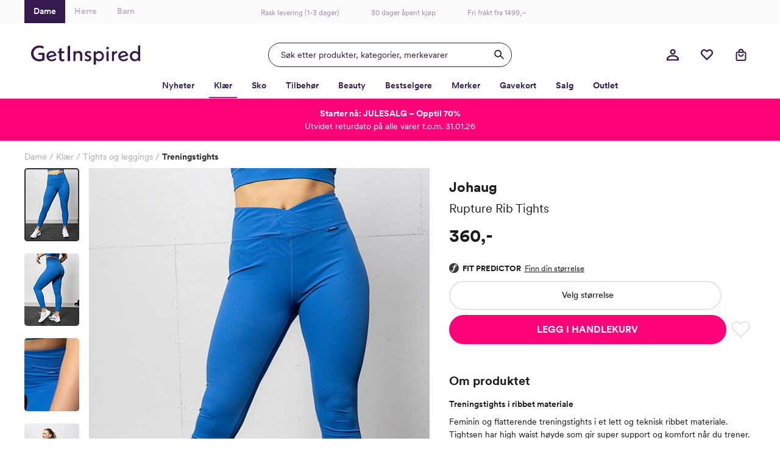

--- FILE ---
content_type: text/html; charset=utf-8
request_url: https://www.getinspired.no/klaer/tights-og-leggings/treningstights/johaug-rupture-rib-tights-jo-220763-cbalt
body_size: 54548
content:

<!DOCTYPE html>
<html lang="nb">
<head>
    <meta charset="utf-8" />
    <meta name="viewport" content="width=device-width, initial-scale=1.0, maximum-scale=1.0,user-scalable=0"/>

        <script type="text/javascript">
            !function (a, b, c, d, e, f, g, h) {
            a.RaygunObject = e, a[e] = a[e] || function () {
                (a[e].o = a[e].o || []).push(arguments)
            }, f = b.createElement(c), g = b.getElementsByTagName(c)[0],
                f.async = 1, f.src = d, g.parentNode.insertBefore(f, g), h = a.onerror, a.onerror = function (b, c, d, f, g) {
                    h && h(b, c, d, f, g), g || (g = new Error(b)), a[e].q = a[e].q || [], a[e].q.push({
                        e: g
                    })
                }
            }(window, document, "script", "//cdn.raygun.io/raygun4js/raygun.min.js", "rg4js");
        </script>
        <script type="text/javascript">
    rg4js('apiKey', 'w4wYB20x9A1t1aT8xCMuQg');
    rg4js('enableCrashReporting', true);
    rg4js('setVersion', '43.0.1');
    rg4js('options', {
        ignore3rdPartyErrors: true,
        ignoreAjaxError: true,
        ignoreAjaxAbort: true
    });
        </script>
    <link rel="apple-touch-icon" sizes="180x180" href="/favicons/getinspired/apple-touch-icon.png">
    <link rel="icon" type="image/png" href="/favicons/getinspired/favicon-32x32.png" sizes="32x32">
    <link rel="icon" type="image/png" href="/favicons/getinspired/favicon-16x16.png" sizes="16x16">
    <link rel="manifest" href="/manifest">
    <!-- <link rel="mask-icon" href="/favicons/safari-pinned-tab.svg" color="#007e8f"> -->
    <!-- <link rel="shortcut icon" href="/favicons/getinspired/favicon.ico"> -->


    <title>Johaug Rupture Rib Tights - Blå | Getinspired.no</title><!-- ssr chunks:  --><link rel="stylesheet" type="text/css" href="/assets/browser.bundle.03d1cf0db3af46bdfa56.css" />
<meta name="description" content="Johaug Rupture Rib Tights i blå til dame er en feminin treningstights i ribbet materiale. Du klikker den hjem fra Get Inspired med lynrask levering!" data-dynamic="1" />
<meta property="og:url" content="https://www.getinspired.no/klaer/tights-og-leggings/high-waist-tights/johaug-rupture-rib-tights-jo-220763-cbalt" data-dynamic="1" />
<meta property="og:type" content="website" data-dynamic="1" />
<meta property="og:title" content="Johaug Rupture Rib Tights - Blå" data-dynamic="1" />
<meta property="og:description" content="Johaug Rupture Rib Tights i blå til dame er en feminin treningstights i ribbet materiale. Du klikker den hjem fra Get Inspired med lynrask levering!" data-dynamic="1" />
<meta property="product:condition" content="new" data-dynamic="1" />
<meta property="product:retailer_item_id" content="c-JO-220763-CBALT" data-dynamic="1" />
<meta property="product:availability" content="out of stock" data-dynamic="1" />
<meta property="product:price:amount" content="360.0" data-dynamic="1" />
<meta property="product:price:currency" content="NOK" data-dynamic="1" />
<meta property="product:sizes" content="XS|S|M|L|XL" data-dynamic="1" />
<meta property="product:sizes_in_stock" content="" data-dynamic="1" />
<meta property="og:image" content="https://www.getinspired.no/globalassets/productimages/k_jo-220763-cbalt_230215_fs_1.jpg?ref=45CB4DCB4A" data-dynamic="1" />

                <script>
                if (!('Promise' in window && Promise.prototype.finally)) {
                    document.write('<' + 'script src="/assets/polyfills.bundle.42ec83feeee9280313d7.js" onerror="window.rg4js&&window.rg4js(\'send\', new Error(\'Failed to load: /assets/polyfills.bundle.42ec83feeee9280313d7.js\'))"></' + 'script>');
                }
                </script>
                <script>
                window.scopeReady = new Promise(function (res, rej) { window.resolveScopeReady = res; window.rejectScopeReady = rej; });
                </script>
            <link rel="canonical" href="/klaer/tights-og-leggings/high-waist-tights/johaug-rupture-rib-tights-jo-220763-cbalt" id="link-canonical" />
<script src="/assets/browser.bundle.54c8ad9c2d5f9224c308.js" async></script>
<script src="/assets/vendor.chunk.75d2f8fed34e153da069.js" async></script>
<link rel="stylesheet" type="text/css" href="/assets/browser.bundle.03d1cf0db3af46bdfa56.css" />
<link rel="preload" href="/assets/CircularXXWeb-Black.2f25d391ac0d68fa1f870410aff379d7.woff2" as="font" />
<link rel="preload" href="/assets/CircularXXWeb-Bold.6303baeb66307f3e3d21465ca336052f.woff2" as="font" />
<link rel="preload" href="/assets/CircularXXWeb-Book.f693e92725b34e86708d4e664046d6a2.woff2" as="font" />
<link rel="preload" href="/assets/CircularXXWeb-Medium.0e53394902f56ea43827926bbbca1d76.woff2" as="font" />
<link rel="preload" href="/assets/CircularXXWeb-Regular.d2e1100fb949e77712d4f0459a1ae098.woff2" as="font" />


    <style data-glitz>@keyframes a{100%{transform:rotate(360deg)}}@keyframes b{0%{stroke-dasharray:1px, 200px;stroke-dashoffset:0px}50%{stroke-dasharray:89px, 200px;stroke-dashoffset:-35px}100%{stroke-dasharray:89px, 200px;stroke-dashoffset:-124px}}.a{min-height:100vh}.b{display:-webkit-box;display:-moz-box;display:-ms-flexbox;display:-webkit-flex;display:flex}.c{flex-direction:column;-webkit-box-orient:vertical;-webkit-box-direction:normal}.d{background-color:white}.e{position:relative}.f{color:#1a1a1a}.g{position:absolute}.h{width:100%}.i{opacity:1}.j{border-top-width:1px}.k{border-top-style:solid}.l{border-top-color:#E4E4E4}.m{font-size:14px}.n{height:-webkit-fit-content;height:-moz-fit-content;height:fit-content}.o{overflow-y:hidden}.p{padding-bottom:0}.q{overscroll-behavior:contain}.r{transition-property:top;-webkit-transition-property:top;-moz-transition-property:top}.s{transition-duration:400ms}.t{transition-timing-function:ease}.u{z-index:-1}.v{top:calc(-100vh - 0px)}.w{font-family:inherit}.x{font-style:inherit}.y{font-variant:inherit}.z{border-left-width:0}.a0{border-right-width:0}.a1{border-top-width:0}.a2{border-bottom-width:0}.a3{padding-left:0}.a4{padding-right:0}.a5{padding-top:0}.a6{-webkit-user-select:none;-moz-user-select:none;-ms-user-select:none;user-select:none}.a7{text-align:inherit}.a8{cursor:pointer}.a9{background-color:#F8F8F8}.aa{text-transform:inherit}.ab{display:-webkit-inline-box;display:-moz-inline-box;display:-ms-inline-flexbox;display:-webkit-inline-flex;display:inline-flex}.ac{align-items:center;-webkit-box-align:center}.ae{justify-content:center;-webkit-box-pack:center}.af{transition-property:color, background-color;-webkit-transition-property:color, background-color;-moz-transition-property:color, background-color}.ag{transition-duration:200ms}.ah{transition-timing-function:ease-out}.am{text-decoration:underline}.ay{top:0}.az{right:0}.b0{margin-top:32px}.b1{margin-right:32px}.b2{font-size:12px}.b3{color:#737373}.b4{font-weight:600}.b5{border-radius:50%}.b6{height:40px}.b7{width:40px}.b8{font-size:1.5em}.b9{width:32px}.ba{height:32px}.bb{gap:32px}.bc{padding-top:32px}.bd{max-width:1200px}.be{margin-top:0}.bf{margin-bottom:0}.bg{margin-left:auto}.bh{margin-right:auto}.bi{align-self:center;-ms-grid-row-align:center}.bj{display:block}.bk{width:201px}.bl{max-width:830px}.bm{justify-content:space-between;-webkit-box-pack:justify}.bn{border-bottom-width:2px}.bo{border-bottom-color:#F9F8F9}.bp{border-bottom-style:solid}.bq{justify-content:flex-start;-webkit-box-pack:start}.br{text-decoration:none}.bs{background-color:transparent;background-color:initial}.bu{font-size:18px}.bv{margin-top:24px}.bw{margin-bottom:4px}.bx{margin-left:0}.by{margin-right:16px}.bz{padding-bottom:2px}.c0{color:inherit}.c1{color:#AAAAAA}.c2{bottom:-2px}.c3{height:2px}.c4{width:0}.c5{background-color:#1a1a1a}.c6{transition-property:left, width;-webkit-transition-property:left, width;-moz-transition-property:left, width}.c7{left:0}.c8{height:100%}.c9{overflow-y:auto}.ca{overflow-x:hidden}.cb{width:100vw}.cc{order:0}.cd{padding-top:8px}.ce{padding-left:16px}.cf{padding-right:16px}.cg{color:#D90005}.ch{text-align:center}.ci{height:38px}.cj{background-color:#FAFAFB}.ck{width:1200px}.cl{width:200px}.cm{font-size:inherit}.cn{width:50%}.co{box-shadow:none}.cp{padding-top:12px}.cq{border-bottom-color:transparent}.cr{border-bottom-width:1px}.cs{background-color:#34194F}.ct{padding-bottom:12px}.cu{color:white}.cx{color:#BEB6C7}.d0{color:#A08CAA}.d1{left:50%}.d2{transform:translateX(-50%)}.d3{text-decoration:inherit}.d6{display:inline-block}.d7{margin-left:12px}.d8{max-width:100%}.d9{max-width:calc(100vw - 48px)}.da{display:-ms-grid;display:grid}.db{padding-bottom:8px}.dc{grid-template-columns:1fr 1fr 1fr;-ms-grid-columns:1fr 1fr 1fr}.dd{pointer-events:all}.de{height:48px}.dh{transition-property:box-shadow;-webkit-transition-property:box-shadow;-moz-transition-property:box-shadow}.di{will-change:box-shadow}.dj{box-shadow:inset 0px 0px 0px 0px #34194F}.dk{border-left-width:1px}.dl{border-left-style:solid}.dm{border-right-width:1px}.dn{border-right-style:solid}.do{max-width:400px}.dp{color:#34194F}.dq{border-left-color:#34194F}.dr{border-right-color:#34194F}.ds{border-top-color:#34194F}.dt{border-bottom-color:#34194F}.du{width:400px}.dv{background-color:transparent}.dw{cursor:inherit}.dx{line-height:1.5}.dy{padding-top:9.5px}.dz{padding-bottom:9.5px}.e0{padding-left:20px}.e5{outline-width:0}.e6{outline-style:none}.e7{font-weight:inherit}.e8{min-width:40px}.e9{border-radius:100%}.ea{width:inherit}.eb{overflow:hidden}.ec{white-space:nowrap}.ed{text-overflow:ellipsis}.ee{transform:scale(1)}.ef{transition-property:opacity, transform;-webkit-transition-property:opacity, transform;-moz-transition-property:opacity, transform}.eg{width:1em}.eh{height:1em}.ei{margin-top:4px}.el{justify-content:flex-end;-webkit-box-pack:end}.em{width:48px}.er{stroke:inherit}.eu{position:fixed}.ev{max-width:calc(100% - 48px)}.ew{will-change:transform}.ex{left:100%}.ey{stroke-width:2}.ez{height:21px}.f0{min-width:21px}.f1{line-height:20px}.f2{top:calc(50% - 2px)}.f3{right:calc(50% - 23px)}.f4{border-radius:100vw}.f5{border-left-color:white}.f6{border-right-color:white}.f7{border-top-color:white}.f8{border-bottom-color:white}.f9{transform:scale(0)}.fa{transition-property:transform;-webkit-transition-property:transform;-moz-transition-property:transform}.fb{margin-right:4px}.ge{border-bottom-color:#FF0278}.gf{font-weight:700}.gs{border-bottom-color:#E4E4E4}.gt{flex-grow:1;-webkit-box-flex:1}.gu{order:2}.gv{height:0}.gw{transition-property:height;-webkit-transition-property:height;-moz-transition-property:height}.gx{transition-duration:300ms}.gy{max-width:unset}.gz{width:calc(100vw - 0px )}.h0{right:50%}.h1{margin-left:calc(-50vw + 0px)}.h2{margin-right:calc(-50vw + 0px)}.h3{padding-top:16px}.h4{padding-bottom:16px}.h5{padding-left:8px}.h6{padding-right:8px}.h7{color:#302045}.h8{background-color:#F9F8F9}.h9{border-bottom-color:#D1D1D1}.ha{border-left-color:black}.hb{border-right-color:black}.hc{border-top-color:black}.hd{border-bottom-color:black}.he{border-radius:100vh}.hf{width:18px}.hg{height:18px}.hh{min-width:18px}.hi{font-size:8px}.hj{margin-right:8px}.hl{background-color:#FF0278}.hn{margin-left:16px}.ho{min-height:1px}.hp{height:1px}.hq{bottom:0}.hr{margin-right:0}.hs{list-style:none}.hv{height:37px}.hw{flex-wrap:wrap;-webkit-box-lines:multiple}.i2{font-weight:400}.i8{color:#2D2D2D}.i9{grid-template-columns:minmax(0, 1.32fr) minmax(0, 1fr);-ms-grid-columns:minmax(0, 1.32fr) minmax(0, 1fr)}.ia{grid-column-gap:32px}.ib{order:1}.ic{margin-bottom:32px}.id{position:-webkit-sticky;position:sticky}.ie{z-index:6}.if{top:11px}.ih{flex-shrink:0}.ii{flex-basis:auto}.ij{margin-left:-0px}.ik{flex-grow:0;-webkit-box-flex:0}.il{width:calc(100% - 0px)}.im{cursor:-webkit-zoom-in;cursor:-moz-zoom-in;cursor:zoom-in}.ip{transition-property:opacity;-webkit-transition-property:opacity;-moz-transition-property:opacity}.iq{transition-timing-function:ease-in}.ir{object-fit:cover}.is{object-position:center}.it{opacity:0}.iu{max-height:600px}.iv{width:auto}.iw{max-height:100%}.ix{padding-bottom:20px}.iy{touch-action:manipulation}.iz{width:90px}.ji{border-radius:5px}.jr{width:calc(100% - 56px)}.js{margin-bottom:29px}.jt{row-gap:8px}.jv{line-height:21px}.jw{font-size:17px}.jx{font-size:22.5px}.jy{line-height:31px}.jz{font-size:19.5px}.k0{line-height:30px}.k1{color:#1A1A1A}.k2{flex-direction:row;-webkit-box-orient:horizontal;-webkit-box-direction:normal}.k3{align-items:flex-start;-webkit-box-align:start}.k4{margin-top:14px}.k5{font-size:26px}.k6{font-size:29px}.k7{flex-direction:column-reverse;-webkit-box-orient:vertical;-webkit-box-direction:reverse}.k8{row-gap:6px}.k9{align-items:flex-end;-webkit-box-align:end}.ka{height:19.5px}.kb{margin-bottom:10px}.kc{justify-content:left;-webkit-box-pack:left}.ke{border-left-width:2px}.kf{border-left-color:#E4E4E4}.kg{border-right-width:2px}.kh{border-right-color:#E4E4E4}.ki{border-top-width:2px}.kj{padding-top:13.5px}.kk{padding-bottom:13.5px}.kl{margin-bottom:8px}.km{font-weight:500}.kn{-webkit-column-gap:6px;column-gap:6px}.ko{margin-bottom:24px}.kp{gap:8px}.kq{text-transform:uppercase}.kr{padding-left:32px}.ks{padding-right:32px}.kt{font-size:16px}.ku{min-width:48px}.kv{stroke-width:1.5}.kw{padding-left:1px}.kx{padding-right:1px}.ky{padding-top:1px}.kz{padding-bottom:1px}.l0{color:#E4E4E4}.l1{fill:transparent}.l3{font-size:35px}.l4{margin-bottom:16px}.l5{padding-top:24px}.l6{padding-bottom:24px}.l7{border-bottom-color:#F3F3F4}.la{border-radius:0}.lb{font-size:20px}.lc{line-height:24px}.ld{white-space:pre-line}.le{width:60px}.lf{height:60px}.lh{border-radius:10px}.li{height:inherit}.lj{height:16px}.ll{fill:#E4E4E4}.lm{min-width:10px}.ln{width:10px}.lo{height:26px}.lp{will-change:height}.lq{width:25px}.lr{vertical-align:initial}.ls{animation-name:a}.lt{animation-duration:2000ms}.lu{animation-timing-function:linear}.lv{animation-iteration-count:infinite}.lw{animation-name:b}.lx{animation-duration:1500ms}.ly{animation-timing-function:ease-in-out}.lz{margin-top:80px}.m0{margin-left:-24px}.m1{margin-right:-24px}.m2{max-width:calc(100% + 48px)}.m3{width:calc(100% + 48px)}.m4{width:5%}.m5{background-image:-webkit-linear-gradient(90deg, white 0%, rgba(253, 250, 247, 0) 100%);;background-image:-moz-linear-gradient(90deg, white 0%, rgba(253, 250, 247, 0) 100%);;background-image:linear-gradient(90deg, white 0%, rgba(253, 250, 247, 0) 100%);}.m6{transition-property:all;-webkit-transition-property:all;-moz-transition-property:all}.m7{font-size:28px}.m8{-webkit-filter:drop-shadow(0 2px 4px rgba(0, 0, 0, .1)) drop-shadow(0 2px 8px rgba(0, 0, 0, .05));filter:drop-shadow(0 2px 4px rgba(0, 0, 0, .1)) drop-shadow(0 2px 8px rgba(0, 0, 0, .05))}.m9{z-index:3}.ma{border-radius:100px}.mb{color:#353535}.mc{left:16px}.md{cursor:arrow}.me{width:24px}.mf{height:24px}.mg{stroke:currentColor}.mh{fill:currentColor}.mi{transform:rotate(180deg)}.mj{color:#321E46}.mk{margin-right:24px}.ml{margin-left:8px}.mm{width:calc(23.529411764705884% - 16px)}.mn{color:black}.mp{background-color:rgba(255, 255, 255, 0.8)}.mq{border-radius:8px}.mr{top:10px}.ms{right:10px}.mt{min-width:auto}.mu{width:38px}.mv{margin-top:12px}.mw{padding-right:4px}.mx{line-height:22px}.my{margin-top:auto}.mz{grid-template-columns:repeat(auto-fill, minmax(10px, 1fr));-ms-grid-columns:repeat(auto-fill, minmax(10px, 1fr))}.n0{grid-gap:8px}.n1{margin-bottom:1px}.n2{box-sizing:border-box}.n3{height:10px}.n4{background-color:#2b2b2a}.n5{flex-basis:1px}.n6{background-color:#454545}.n7{line-height:inherit}.n8{display:inline}.n9{pointer-events:none}.na{width:-webkit-fit-content;width:-moz-fit-content;width:fit-content}.nb{margin-bottom:5px}.nc{color:#141414}.nd{border-bottom-right-radius:4px}.ne{border-top-right-radius:4px}.nf{border-top-left-radius:0}.ng{border-bottom-left-radius:0}.nh{font-size:11px}.ni{letter-spacing:0.2px}.nj{padding-left:12px}.nk{padding-right:12px}.nl{padding-top:4px}.nm{padding-bottom:4px}.np{bottom:10px}.nq{background-color:#201e23}.nr{background-color:#262427}.ns{background-color:#313d52}.nt{background-color:#252524}.nu{background-color:#252523}.nv{background-color:#333333}.nw{align-items:end;-webkit-box-align:end}.nx{border-bottom-right-radius:0}.ny{border-top-right-radius:0}.nz{border-top-left-radius:4px}.o0{border-bottom-left-radius:4px}.o1{background-color:#252525}.o2{background-color:#686969}.o3{background-color:#16263b}.o4{color:#FF0278}.o5{text-decoration:line-through}.o6{text-align:left}.o7{width:12px}.o8{height:12px}.o9{margin-left:4px}.oa{background-color:#1b1f27}.ob{background-color:#365375}.oc{background-color:#272725}.od{background-color:#1c1b1e}.oe{background-color:#4a353a}.of{background-image:-webkit-linear-gradient(270deg,  white 0%, rgba(253, 250, 247, 0) 100%);background-image:-moz-linear-gradient(270deg,  white 0%, rgba(253, 250, 247, 0) 100%);background-image:linear-gradient(270deg,  white 0%, rgba(253, 250, 247, 0) 100%)}.og{right:16px}.oh{background-color:#ffffff}.oi{background-color:#1a181d}.oj{background-color:#23222d}.ok{background-color:#252e40}.ol{background-color:#a9acac}.om{background-color:#65454d}.on{background-color:#e9acd1}.oo{background-color:#d5222f}.op{background-color:#c9c5bf}.oq{background-color:#1c202f}.or{background-color:#58573d}.os{background-color:#e8deca}.ot{background-color:#1c1b1c}.ou{background-color:#ccbca8}.ov{background-color:#191f2e}.ow{background-color:#988a3a}.ox{background-color:#602427}.oy{background-color:#adc1db}.oz{background-color:#474832}.p0{background-color:#36403b}.p1{background-color:#f6efe5}.p2{background-color:#c15757}.p3{background-color:#ece6d4}.p4{background-color:#8f9a7a}.p5{background-color:#1a1918}.p6{background-color:#0f0e0f}.p7{background-color:#13121a}.p8{background-color:#1a202f}.p9{background-color:#c9a87d}.pa{background-color:#0d0f14}.pb{background-color:#282d3a}.pc{background-color:#62444f}.pd{background-color:#5f5f5e}.pe{background-color:#363636}.pf{background-color:#dbcfbb}.pg{font-size:24px}.ph{line-height:28px}.pi{background-color:#f9f9f9}.pj{flex-basis:0}.pk{margin-bottom:82px}.pl{width:768px}.pm{padding-bottom:32px}.pn{min-height:350px}.po{order:3}.pp{padding-top:40px}.pq{max-width:990px}.pr{margin-top:8px}.ps{margin-bottom:12px}.pt{margin-top:16px}.pu{width:20px}.pv{height:22px}.pw{margin-top:calc(22px + 16px)}.px{width:356px}.py{height:69px}.pz{grid-area:1 / 1}.q0{background-color:#ff0278}.q1{color:#ffffff}.q2{color:transparent}.q3{background-color:#DB0075}.q4{z-index:7}.ai:focus-visible{outline-color:#379EFF}.aj:focus-visible{outline-offset:4px}.ak:focus-visible{outline-style:solid}.al:focus-visible{outline-width:4px}.an:hover{color:#E070A6}.ao:hover{text-decoration:underline}.bt:hover{color:inherit}.cv:hover{background-color:#34194F}.cw:hover{color:white}.cy:hover{background-color:white}.cz:hover{color:#BEB6C7}.d4:hover{text-decoration:inherit}.g3:hover{color:#34194F}.g4:hover{font-weight:600}.g5:hover{border-bottom-color:#FF0278}.g6:hover{border-bottom-width:2px}.g7:hover{border-bottom-style:solid}.gq:hover{font-weight:700}.hk:hover{text-decoration:none}.jh:hover{-webkit-filter:brightness(80%);filter:brightness(80%)}.as:focus{outline-width:0}.at:focus{color:white}.au:focus{text-decoration:underline}.fh:focus{color:#34194F}.fi:focus{font-weight:600}.fj:focus{text-decoration:inherit}.gk:focus{color:inherit}.gl:focus{font-weight:700}.av:active{outline-width:0}.aw:active{color:white}.ax:active{text-decoration:underline}.fl:active{color:#34194F}.fm:active{font-weight:600}.fn:active{text-decoration:inherit}.gn:active{color:inherit}.go:active{font-weight:700}.d5:not(:last-child){margin-right:40px}.lk:not(:last-child){padding-bottom:8px}.e1::placeholder{opacity:0.5}.e2::placeholder{color:#34194F}.fc:hover:hover{font-weight:600}.gg:hover:hover{font-weight:700}.fk:focus:hover{font-weight:600}.gm:focus:hover{font-weight:700}.fo:active:hover{font-weight:600}.gp:active:hover{font-weight:700}.fp:after{position:absolute}.fq:after{content:""}.fr:after{background-color:white}.fs:after{width:8px}.ft:after{height:2px}.fu:after{left:0}.fv:after{bottom:-2px}.g8:after{content:attr(data-label)}.g9:after{visibility:hidden}.ga:after{height:0}.gb:after{overflow:hidden}.gc:after{display:block}.gd:after{font-weight:600}.gr:after{font-weight:700}.i3:after{content:" / "}.i4:after{white-space:pre}.j0:after{pointer-events:none}.j1:after{top:0}.j2:after{right:0}.j3:after{bottom:0}.j4:after{border-left-width:2px}.j5:after{border-left-color:#2D2D2D}.j6:after{border-left-style:solid}.j7:after{border-right-width:2px}.j8:after{border-right-color:#2D2D2D}.j9:after{border-right-style:solid}.ja:after{border-top-width:2px}.jb:after{border-top-color:#2D2D2D}.jc:after{border-top-style:solid}.jd:after{border-bottom-width:2px}.je:after{border-bottom-color:#2D2D2D}.jf:after{border-bottom-style:solid}.jg:after{border-radius:5px}.jj:after{border-left-width:0}.jk:after{border-left-color:#D1D1D1}.jl:after{border-right-width:0}.jm:after{border-right-color:#D1D1D1}.jn:after{border-top-width:0}.jo:after{border-top-color:#D1D1D1}.jp:after{border-bottom-width:0}.jq:after{border-bottom-color:#D1D1D1}.fw:before{position:absolute}.fx:before{content:""}.fy:before{background-color:white}.fz:before{width:8px}.g0:before{height:2px}.g1:before{right:0}.g2:before{bottom:-2px}.in:before{float:left}.io:before{padding-top:133%}.lg:before{padding-top:100%}.ht:empty:before{content:" "}.hu:empty:before{white-space:pre}.nn:first-child{margin-top:0}.no:last-child{margin-bottom:0}</style><style data-glitz media="(hover: hover)">.ap:hover{background-color:#F3F3F3}.aq:hover{color:white}.ar:hover{text-decoration:underline}.en:hover{background-color:#F9F8F9}.eo:hover{color:#5B4570}.fd:hover{color:#34194F}.fe:hover{font-weight:600}.ff:hover{text-decoration:inherit}.gh:hover{color:inherit}.gi:hover{font-weight:700}.hm:hover{background-color:#A3014A}.kd:hover{color:#1a1a1a}.l2:hover{fill:#E4E4E4}.mo:hover{color:#FF0278}.fg:hover:hover{font-weight:600}.gj:hover:hover{font-weight:700}.i5:hover:hover{text-decoration:underline}.i6:focus:hover{text-decoration:underline}.i7:active:hover{text-decoration:underline}</style><style data-glitz media="(min-width: 320px)">.hx{flex-wrap:nowrap;-webkit-box-lines:nowrap}.hy{overflow-x:auto}.hz{white-space:nowrap}.i0{-webkit-overflow-scrolling:touch}</style><style data-glitz media="(min-width: 1024px)">.df{border-radius:24px}.dg{height:40px}.ej{height:24px}.ek{width:24px}.ep{margin-right:16px}.eq{width:40px}.es{height:20px}.et{width:20px}.i1{margin-top:8px}.ig{flex-direction:row-reverse;-webkit-box-orient:horizontal;-webkit-box-direction:reverse}.ju{padding-top:16px}.e3::placeholder{opacity:1}.e4::placeholder{color:#34194F}</style><style data-glitz media="(min-width: 1200px)">.l8{padding-left:0}.l9{padding-right:0}</style>
<!-- Google Tag Manager -->
<script id="CookieConsent" src="https://policy.app.cookieinformation.com/uc.js"
    data-culture="NB" data-gcm-version="2.0" type="text/javascript"></script>
<script>(function(w,d,s,l,i){w[l]=w[l]||[];w[l].push({'gtm.start':
new Date().getTime(),event:'gtm.js'});var f=d.getElementsByTagName(s)[0],
j=d.createElement(s),dl=l!='dataLayer'?'&l='+l:'';j.async=true;j.src=
'https://www.googletagmanager.com/gtm.js?id='+i+dl;f.parentNode.insertBefore(j,f);
})(window,document,'script','dataLayer','GTM-KB5BGKN');</script>
<!-- End Google Tag Manager -->
    <script>
    (function (i, s, o, g, r, a, m) {
        i['VoyadoAnalyticsObject'] = r;
        i[r] = i[r] || function () { (i[r].q = i[r].q || []).push(arguments) }, i[r].l = 1 * new Date();
        a = s.createElement(o), m = s.getElementsByTagName(o)[0];
        a.async = 1;
        a.src = g;
        m.parentNode.insertBefore(a, m)
    })(window, document, 'script', 'https://assets.voyado.com/jsfiles/analytics_0.1.6.min.js', 'voyado');
        
    voyado("setTenant", "GetInspired");
</script>
        <script async src="//js.testfreaks.com/onpage/getinspired-no/head.js"></script>
</head>
<body class="getinspireddame">
<!-- Google Tag Manager (noscript) -->
<noscript><iframe src="https://www.googletagmanager.com/ns.html?id=GTM-KB5BGKN"
height="0" width="0" style="display:none;visibility:hidden"></iframe></noscript>
<!-- End Google Tag Manager (noscript) -->
    
    <div id="triggerbee-placeholder-top-desktop"></div>
    <div id="container"><div class="a b c d"><div class="e"><div><div class="f d g h b c i j k l m n o p q r s t u v"><button type="button" class="w x y z a0 a1 a2 a3 a4 a5 p a6 a7 a8 a9 aa ab ac ae af ag ah ai aj ak al am an ao ap aq ar as at au av aw ax g ay az b0 b1 b2 b3 b4 b5 b6 b7"><svg xmlns="http://www.w3.org/2000/svg" width="1em" height="1em" viewBox="0 0 24 24" fill="none" stroke="currentColor" stroke-width="2" stroke-linecap="round" stroke-linejoin="round" class="ab b8 b9 ba"><line x1="18" y1="6" x2="6" y2="18"></line><line x1="6" y1="6" x2="18" y2="18"></line></svg></button><div class="b c bb bc bd be bf bg bh"><a class="bi" data-scope-link="true" href="/"><svg class="bj ba bk" id="Layer_1" data-name="Layer 1" viewBox="0 0 389.53 69.58"><path d="M39.99 34.93v13.42l-.21.09a27.155 27.155 0 01-10.43 1.89c-5.48.08-10.76-2.05-14.65-5.92A20.377 20.377 0 018.68 29.8C8.68 18.29 18 9.28 29.89 9.28c5.01.04 9.92 1.46 14.18 4.1l1.32-8.07a34.588 34.588 0 00-15.58-3.8C13.1 1.51 0 13.93 0 29.8s12.77 28.29 29.12 28.29c6.69 0 13.55-1.69 18.78-4.66v-25.8H27.4l-1.87 7.29h14.46zm68.69-24.29l-7.9 2.69v8.83h-4.21l-1.17 6.69h5.38v17.73c0 7.2 4.26 11.5 11.35 11.5 2.15.02 4.28-.38 6.28-1.16v-6.84c-1.51.6-3.11.94-4.74 1-3.11 0-4.97-1.98-4.97-5.29V28.85h9.73v-6.69h-9.73l-.02-11.52zm21.89 46.17h8.51V1.36l-8.51 2.76v52.69zm75.14-20.63l-1.57-.55c-3.96-1.41-4.76-2.78-4.76-4.53 0-2.37 1.72-3.84 4.47-3.84 2.37 0 5.65 1.04 8.59 2.71l1.15-6.3a23.386 23.386 0 00-9.9-2.56c-6.77 0-11.49 4.21-11.49 10.23 0 4.94 2.99 8.66 8.44 10.47l1.42.47c4.55 1.49 5.47 2.99 5.47 4.93 0 2.75-2.01 4.46-5.25 4.46-2.99 0-6.08-1.09-9.78-3.42l-1.07 6.31c3.4 2.13 7.3 3.31 11.31 3.43 7.29 0 12.19-4.36 12.19-10.86 0-5.27-3.1-8.95-9.22-10.94zM73.73 21.17c-10.45 0-18.63 8.08-18.63 18.4s8.15 18.32 18.95 18.32c5.8-.04 11.37-2.23 15.64-6.16l-2.54-6.23c-3.91 4.03-8.29 6.08-13.02 6.08s-8.37-2.12-10.43-5.8l-.2-.36.4-.12 26.82-7.63c-1.12-9.72-8.1-16.5-16.98-16.5zM62.18 39.32v-.46c.41-6.54 5.36-11.46 11.51-11.46 4.42 0 7.09 1.86 8.66 6.03l.13.34-20.3 5.54zm180.75-18.23c-4.45-.03-8.69 1.94-11.51 5.39l-.55.67v-5.77l-7.29 1.86v46.34h7.9V52.56l.54.57c2.84 3.02 6.8 4.71 10.94 4.69 9.43 0 17.1-8.26 17.1-18.4s-7.69-18.32-17.13-18.32zm-.83 29.93c-6.28 0-11.22-5.06-11.22-11.55a11.267 11.267 0 0119.34-7.56c3.16 3.25 4.06 8.08 2.29 12.26a11.258 11.258 0 01-10.41 6.85zm27.07 5.79h7.9V21.24l-7.9 2.02v33.55zm27.32-30.33l-.61.84v-5.97l-7.29 2.34v33.12h7.29V39.59c0-7.42 3.78-11.05 11.55-11.07v-7.06c-4.96.04-8.65 1.7-10.94 5.02zm33.37-5.31c-10.45 0-18.62 8.08-18.62 18.4s8.15 18.32 18.95 18.32c5.79-.03 11.37-2.23 15.63-6.16l-2.55-6.23c-3.91 4.03-8.29 6.08-13.02 6.08s-8.38-2.12-10.43-5.8l-.2-.36 27.22-7.75c-1.12-9.72-8.1-16.5-16.98-16.5zm-11.55 18.15v-.46c.41-6.54 5.36-11.46 11.51-11.46 4.42 0 7.09 1.86 8.66 6.03l.13.34-20.3 5.54zm34.16.17c0 10.14 7.9 18.4 17.69 18.4a15.5 15.5 0 0011.67-5.17l.4-.61v4.74h7.29V0l-7.9 2.2v24.17l-.26-.58c-2.94-3.01-7-4.67-11.21-4.6-9.76-.02-17.69 8.22-17.69 18.3zm30.09 0c0 6.47-4.93 11.55-11.22 11.55s-11.21-5.06-11.21-11.55a11.219 11.219 0 0111.22-11.48c3.02 0 5.91 1.22 8.03 3.38 2.11 2.16 3.26 5.08 3.19 8.1zM273.12 5.97c-2.54-.03-4.63 2-4.67 4.55a4.678 4.678 0 007.94 3.48 4.678 4.678 0 00-3.26-8.03zM169.46 20.95a13.94 13.94 0 00-10.33 4.26l-.57.61v-5.39l-7.29 2.43v33.96h7.29V36.99c0-5.47 3.46-9.17 8.6-9.17s7.81 3.22 7.81 8.62V56.8h7.9V35.48c-.03-8.96-5.16-14.54-13.41-14.54zm0 0" fill="#34194f"></path></svg></a></div><section class="bg bh h bl"><div class="e b bm ac bn bo bp a3 a4"><div class="e b bq"><button type="button" class="w x y z a0 a1 a2 a3 a4 a5 a6 br a7 bs a8 av bj bt b4 bu bv bw bx by bz c0">Dame</button><button type="button" class="w x y z a0 a1 a2 a3 a4 a5 a6 br a7 bs a8 av bj c1 bt b4 bu bv bw bx by bz">Herre</button><button type="button" class="w x y z a0 a1 a2 a3 a4 a5 a6 br a7 bs a8 av bj c1 bt b4 bu bv bw bx by bz">Barn</button></div><div class="g c2 c3 c4"><div class="g c3 c5 c6 s t c7 c4"></div></div></div></section><div class="c8 c9 ca"><div class="cb"><section class="bg bh h bl"></section></div></div></div></div></div><header class="e cc"><div><noscript class="cd ce cf b2 cg ch">Det virker som om nettleseren din ikke støtter JavaScript, eller at du har slått av JavaScript. JavaScript er nødvendig for å gi deg den beste opplevelsen.</noscript><div class="f d"><div class="h b m ae ci cj b3"><div class="ck b"><div class="b cl a2 bp bo ac"><button type="button" class="w cm x y z a0 a1 a3 a4 a6 br a8 av cn b4 co cp ch cq cr bp cs i ct cu cv cw">Dame</button><button type="button" class="w cm x y z a0 a1 a3 a4 a6 br bs a8 av cx cn b4 co cp ct ch cq cr bp cy cz">Herre</button><button type="button" class="w cm x y z a0 a1 a3 a4 a6 br bs a8 av cx cn b4 co cp ct ch cq cr bp cy cz">Barn</button></div><div class="cp d0 g d1 d2 b"><a class="c0 d3 b ac bt d4 d5" data-scope-link="true" href="/om-oss"><div class="d6 d7 b2">Rask levering (1-3 dager)</div></a><a class="c0 d3 b ac bt d4 d5" data-scope-link="true" href="/om-oss"><div class="d6 d7 b2">30 dager åpent kjøp</div></a><a class="c0 d3 b ac bt d4 d5" data-scope-link="true" href="/kundeservice/levering"><div class="d6 d7 b2">Fri frakt fra 1499,–</div></a></div></div></div><div class="bg bh d8 h e"><div class="d"><div class="bg bh d9 ck"><div class="da ac db bc dc"><a data-scope-link="true" href="/"><svg class="bj ba bk" id="Layer_1" data-name="Layer 1" viewBox="0 0 389.53 69.58"><path d="M39.99 34.93v13.42l-.21.09a27.155 27.155 0 01-10.43 1.89c-5.48.08-10.76-2.05-14.65-5.92A20.377 20.377 0 018.68 29.8C8.68 18.29 18 9.28 29.89 9.28c5.01.04 9.92 1.46 14.18 4.1l1.32-8.07a34.588 34.588 0 00-15.58-3.8C13.1 1.51 0 13.93 0 29.8s12.77 28.29 29.12 28.29c6.69 0 13.55-1.69 18.78-4.66v-25.8H27.4l-1.87 7.29h14.46zm68.69-24.29l-7.9 2.69v8.83h-4.21l-1.17 6.69h5.38v17.73c0 7.2 4.26 11.5 11.35 11.5 2.15.02 4.28-.38 6.28-1.16v-6.84c-1.51.6-3.11.94-4.74 1-3.11 0-4.97-1.98-4.97-5.29V28.85h9.73v-6.69h-9.73l-.02-11.52zm21.89 46.17h8.51V1.36l-8.51 2.76v52.69zm75.14-20.63l-1.57-.55c-3.96-1.41-4.76-2.78-4.76-4.53 0-2.37 1.72-3.84 4.47-3.84 2.37 0 5.65 1.04 8.59 2.71l1.15-6.3a23.386 23.386 0 00-9.9-2.56c-6.77 0-11.49 4.21-11.49 10.23 0 4.94 2.99 8.66 8.44 10.47l1.42.47c4.55 1.49 5.47 2.99 5.47 4.93 0 2.75-2.01 4.46-5.25 4.46-2.99 0-6.08-1.09-9.78-3.42l-1.07 6.31c3.4 2.13 7.3 3.31 11.31 3.43 7.29 0 12.19-4.36 12.19-10.86 0-5.27-3.1-8.95-9.22-10.94zM73.73 21.17c-10.45 0-18.63 8.08-18.63 18.4s8.15 18.32 18.95 18.32c5.8-.04 11.37-2.23 15.64-6.16l-2.54-6.23c-3.91 4.03-8.29 6.08-13.02 6.08s-8.37-2.12-10.43-5.8l-.2-.36.4-.12 26.82-7.63c-1.12-9.72-8.1-16.5-16.98-16.5zM62.18 39.32v-.46c.41-6.54 5.36-11.46 11.51-11.46 4.42 0 7.09 1.86 8.66 6.03l.13.34-20.3 5.54zm180.75-18.23c-4.45-.03-8.69 1.94-11.51 5.39l-.55.67v-5.77l-7.29 1.86v46.34h7.9V52.56l.54.57c2.84 3.02 6.8 4.71 10.94 4.69 9.43 0 17.1-8.26 17.1-18.4s-7.69-18.32-17.13-18.32zm-.83 29.93c-6.28 0-11.22-5.06-11.22-11.55a11.267 11.267 0 0119.34-7.56c3.16 3.25 4.06 8.08 2.29 12.26a11.258 11.258 0 01-10.41 6.85zm27.07 5.79h7.9V21.24l-7.9 2.02v33.55zm27.32-30.33l-.61.84v-5.97l-7.29 2.34v33.12h7.29V39.59c0-7.42 3.78-11.05 11.55-11.07v-7.06c-4.96.04-8.65 1.7-10.94 5.02zm33.37-5.31c-10.45 0-18.62 8.08-18.62 18.4s8.15 18.32 18.95 18.32c5.79-.03 11.37-2.23 15.63-6.16l-2.55-6.23c-3.91 4.03-8.29 6.08-13.02 6.08s-8.38-2.12-10.43-5.8l-.2-.36 27.22-7.75c-1.12-9.72-8.1-16.5-16.98-16.5zm-11.55 18.15v-.46c.41-6.54 5.36-11.46 11.51-11.46 4.42 0 7.09 1.86 8.66 6.03l.13.34-20.3 5.54zm34.16.17c0 10.14 7.9 18.4 17.69 18.4a15.5 15.5 0 0011.67-5.17l.4-.61v4.74h7.29V0l-7.9 2.2v24.17l-.26-.58c-2.94-3.01-7-4.67-11.21-4.6-9.76-.02-17.69 8.22-17.69 18.3zm30.09 0c0 6.47-4.93 11.55-11.22 11.55s-11.21-5.06-11.21-11.55a11.219 11.219 0 0111.22-11.48c3.02 0 5.91 1.22 8.03 3.38 2.11 2.16 3.26 5.08 3.19 8.1zM273.12 5.97c-2.54-.03-4.63 2-4.67 4.55a4.678 4.678 0 007.94 3.48 4.678 4.678 0 00-3.26-8.03zM169.46 20.95a13.94 13.94 0 00-10.33 4.26l-.57.61v-5.39l-7.29 2.43v33.96h7.29V36.99c0-5.47 3.46-9.17 8.6-9.17s7.81 3.22 7.81 8.62V56.8h7.9V35.48c-.03-8.96-5.16-14.54-13.41-14.54zm0 0" fill="#34194f"></path></svg></a><div aria-label="" class="dd e a8"><form action="/search" class="de df dg dh ag ah di dj dk dl dm dn j k cr bp m do dp d dq dr ds dt du"><div class="e b ac c8"><input type="search" name="q" autoComplete="off" value="" placeholder="Søk etter produkter, kategorier, merkevarer" class="h z a0 a1 a2 c0 dv as dw dx b6 dy dz e0 a4 m e1 e2 e3 e4 e5 e6"/><button type="submit" class="w x y e7 z a0 a1 a2 a6 c0 br a7 bs a8 av aa ab ac ae af ag ah as ai aj ak al dx b6 dy dz m e8 a3 a4 e9 e"><span class="ea b ac ae e7 cm eb ec ed i ee ef ag ah"><svg width="1em" height="1em" class="eg eh b8 bj ei cu ej ek" version="1.1" id="Layer_1" x="0" y="0" viewBox="0 0 500 625" xml:space="preserve"><path d="M312.5 206c0 3.3-.1 6.5-.4 9.8-.1 1.6-.3 3.2-.4 4.8-.5 5 .6-3.3-.2 1.5-1 6.4-2.6 12.8-4.6 19-1 3-2 5.9-3.2 8.8-1.3 3.3 1.7-3.5-.3.7-.8 1.6-1.5 3.2-2.3 4.8-2.9 5.7-6.1 11.1-9.8 16.3-.7 1-2 3.6-3.1 4.2-.1.1 2.7-3.1 1.1-1.5l-1.2 1.5c-2.2 2.7-4.5 5.3-7 7.8-2.1 2.2-4.3 4.3-6.6 6.3-1 .9-2 1.7-3 2.6-.7.6-1.3 1.1-2 1.7-2.8 2.4 2.5-1.7.4-.3-5.2 3.7-10.3 7.3-15.9 10.3-2.7 1.5-5.4 2.9-8.2 4.2-.6.3-1.2.5-1.8.8-2.4 1.3 3.6-1.4 1.1-.5-1.7.6-3.3 1.3-5 1.9-6.1 2.2-12.4 4-18.7 5.2-1.6.3-3.1.6-4.7.8-4.7.8 2.9-.2-.8.1-3.4.4-6.9.7-10.4.8-6.8.2-13.4-.1-20.2-.8-3.7-.4 3.9.6-.8-.1-1.6-.3-3.1-.5-4.7-.8-3.3-.7-6.6-1.5-9.8-2.4-3-.8-6-1.8-8.9-2.9-1.5-.5-2.9-1.1-4.3-1.7-2.7-1 .5.7 1.1.5-.3.1-2.1-.9-2.4-1.1-5.8-2.7-11.3-5.8-16.7-9.2-2.6-1.7-5-3.5-7.5-5.3-2.2-1.5 2.9 2.5 1 .7l-1.5-1.2c-1.3-1.1-2.7-2.2-4-3.4-4.7-4.2-9.1-8.8-13.1-13.6-.6-.7-1.1-1.4-1.7-2-1.5-1.7 1.2 1.5 1.1 1.5-1-.6-2-2.7-2.7-3.7-1.9-2.7-3.7-5.4-5.4-8.2-1.6-2.6-3.1-5.3-4.5-8-.7-1.4-1.4-2.8-2-4.1-.4-.8-.7-1.6-1.1-2.4-1.2-2.3 1.8 4.7.2.5-2.3-5.8-4.2-11.7-5.7-17.8-.7-3.1-1.4-6.2-1.9-9.3 0 0-.6-2.5-.4-2.7-.1.1.6 5.2.2 1.2-.2-1.8-.4-3.7-.5-5.5-.5-6.7-.5-13.5.1-20.2.1-1.6.3-3.2.5-4.8.4-3.7-.7 4.3.1-.8.5-3.3 1.2-6.7 2-10 1.5-6.3 3.7-12.3 6-18.4.8-2.1-.7 1.8-.7 1.7-.1-.2.9-2 1.1-2.4.6-1.4 1.3-2.8 2-4.2 1.5-2.9 3.1-5.8 4.8-8.6 1.6-2.6 3.3-5.2 5-7.7.9-1.2 1.8-2.5 2.7-3.7 1.3-1.8-1.1 1.5-1.1 1.5-.1-.3 1.8-2.2 2.1-2.5 4-4.8 8.4-9.4 13.1-13.6 1.1-1 2.3-2 3.5-3l1.5-1.2c2.7-2.3-.8.5-1 .7 1.3-2.1 5.9-4.3 8-5.7 5.3-3.5 10.9-6.6 16.7-9.2.4-.2 2.2-1.2 2.4-1.1.1 0-3.8 1.5-1.7.7 1.5-.5 2.9-1.1 4.3-1.7 3.1-1.2 6.3-2.2 9.5-3.1 3-.9 6.1-1.6 9.2-2.2 1.6-.3 3.1-.6 4.7-.9.9-.1 1.9-.2 2.7-.4-1 .3-4 .5-1.2.2 6.9-.7 13.9-1 20.9-.8 3 .1 6 .4 9 .7 5.2.6-2.9-.5.8.1 1.8.3 3.6.6 5.4 1 6.6 1.3 13.1 3.1 19.3 5.5 1.2.5 2.5 1 3.7 1.4 3.6 1.4-1-.5-1.1-.5.2-.1 2.4 1.1 2.4 1.1 3 1.4 5.9 2.9 8.8 4.5 2.7 1.5 5.3 3.1 7.9 4.7 2.1 1.4 6.7 3.5 8 5.7.1.1-3.2-2.6-1.5-1.1.6.6 1.4 1.1 2 1.7 1.2 1 2.3 2 3.5 3 2.4 2.2 4.8 4.4 7 6.8 2.1 2.2 4.1 4.5 6.1 6.8l1.2 1.5c1.4 1.6 1.4.4-.7-1 1.2.8 2.3 3.1 3.1 4.2 3.6 5.2 6.9 10.6 9.8 16.3.7 1.4 1.4 2.8 2 4.2.3.6.5 1.2.8 1.8 1.2 2.4-1.4-3.7-.5-1.1 1.1 3.1 2.4 6.2 3.4 9.4 2 6.2 3.5 12.6 4.6 19 .8 4.7-.2-2.9.1.8.2 1.6.3 3.2.5 4.8.3 3.3.4 6.8.4 10.3.1 10.5 9.2 20.5 20 20s20.1-8.8 20-20c-.3-64.1-41-120.9-101-142.9-58.1-21.3-127.5-2.5-166.7 45.3-20.4 24.9-32.5 54.3-35.2 86.4-2.6 30.8 5.2 62.8 21.1 89.2 15.4 25.5 38.7 47.1 66 59.3 30.2 13.6 62.9 17.5 95.4 11 59.5-11.9 108.9-62.9 118.1-123 1.3-8.4 2.2-16.8 2.2-25.3.1-10.5-9.2-20.5-20-20s-19.8 8.8-19.9 20z"></path><path d="M284.9 308.2l44.5 44.5 70.6 70.6 16.4 16.4c7.4 7.4 21 8 28.3 0s7.9-20.4 0-28.3l-44.5-44.5-70.6-70.6-16.4-16.4c-7.4-7.4-21-8-28.3 0-7.4 8-7.9 20.4 0 28.3z"></path></svg></span></button></div></form></div><div class="bg"><nav class="b el"><button data-test-id="open-login-button" type="button" class="w x y e7 z a0 a1 a2 a6 br a7 bs a8 av aa ab ac ae af ag ah as ai aj ak al dx b6 dy dz m e8 a3 a4 e9 e em dp en eo ep eq"><svg width="1em" height="1em" class="ab eg eh b8 er es et eo" id="Layer_1" data-name="Layer 1" viewBox="0 0 153.51 144.68" fill="currentColor"><path d="M76.93 127.69h55.8v-11.86c-6.44-13.46-26.42-23.05-55.48-23.05h-.99c-29.06 0-49.04 9.59-55.47 23.05v11.86h56.14zm0-75.37c.3.02.59.05.89.05 9.64 0 17.46-7.82 17.46-17.46s-7.82-17.45-17.46-17.45c-.3 0-.6.03-.89.05-9.22.47-16.56 8.07-16.56 17.41s7.34 16.94 16.56 17.41z" fill="none"></path><path class="cls-2" d="M76.93 69.78c.3 0 .59.05.89.05 19.28 0 34.91-15.63 34.91-34.91S97.1 0 77.82 0c-.3 0-.59.04-.89.05-18.86.48-34.02 15.89-34.02 34.86S58.06 69.3 76.93 69.78zm0-52.28c.3-.02.59-.05.89-.05 9.64 0 17.46 7.81 17.46 17.45s-7.82 17.46-17.46 17.46c-.3 0-.6-.03-.89-.05-9.22-.47-16.56-8.07-16.56-17.41s7.34-16.94 16.56-17.41zm76.58 127.18l-.06-32.94c-15.11-24.58-42.7-36.4-72.3-36.4h-8.79c-29.6-.02-57.19 11.81-72.3 36.39L0 144.67l76.58-.4 76.93.4zM20.78 127.69v-11.86c6.44-13.46 26.42-23.05 55.48-23.05h.99c29.06 0 49.04 9.59 55.47 23.05v11.86H20.78z"></path></svg></button><div class="e"><div><div><div aria-hidden="true" class="eu ay c8 du ev d ew ex b c"></div></div></div></div><button type="button" class="w x y e7 z a0 a1 a2 a6 br a7 bs a8 av aa ab ac ae af ag ah as ai aj ak al dx b6 dy dz m e8 a3 a4 e9 e by dp em en eo eq"><svg width="1em" height="1em" class="ab eg eh b8 c0 ey bt es et" id="Layer_1" data-name="Layer 1" viewBox="0 0 166.4 150.38" fill="currentColor"><path d="M120.19 18.44c-7.42 0-14.39 2.89-19.64 8.13L83.2 43.92 65.85 26.57c-5.25-5.24-12.22-8.13-19.64-8.13-15.31 0-27.77 12.46-27.77 27.77 0 8.59 3.35 16.66 9.43 22.74l55.33 55.33 55.33-55.33c6.08-6.06 9.43-14.14 9.43-22.74 0-15.31-12.46-27.77-27.77-27.77z" fill="none"></path><path class="cls-2" d="M120.19 0c-12.35 0-23.96 4.8-32.68 13.53l-4.31 4.31-4.31-4.31C70.17 4.8 58.56 0 46.21 0 20.73 0 0 20.73 0 46.21 0 59.73 5.26 72.44 14.82 82l68.38 68.38L151.58 82c9.56-9.56 14.82-22.27 14.82-35.79C166.4 20.73 145.67 0 120.19 0zm18.34 68.95L83.2 124.28 27.87 68.95c-6.08-6.08-9.43-14.15-9.43-22.74 0-15.31 12.46-27.77 27.77-27.77 7.42 0 14.39 2.89 19.64 8.13L83.2 43.92l17.35-17.35c5.25-5.24 12.22-8.13 19.64-8.13 15.31 0 27.77 12.46 27.77 27.77 0 8.6-3.35 16.68-9.43 22.74z"></path></svg><div class="g ez f0 f1 f2 f3 b2 b4 ch f4 dk dl f5 dm dn f6 j k f7 cr bp f8 f9 fa ag ah cs cu">0</div></button><button title="Tom handlevogn" data-test-id="minicart-button" type="button" class="w x y e7 z a0 a1 a2 a6 br a7 bs a8 av aa ab ac ae af ag ah as ai aj ak al dx b6 dy dz m e8 a3 a4 e9 e dp em en eo eq fb"><svg width="1em" height="1em" class="ab eg eh b8 c0 en eo es et" id="Layer_1" data-name="Layer 1" viewBox="0 0 133.85 159.28" fill="currentColor"><path d="M113.97 54.43H19.88c-2.14 0-3.88 1.74-3.88 3.88v81.08c0 2.14 1.74 3.88 3.88 3.88h94.09c2.14 0 3.88-1.74 3.88-3.88V58.31c0-2.14-1.74-3.88-3.88-3.88zm-11.01 21.31c-3.85 16.96-18.81 28.82-36.36 28.84h-.03c-17.19 0-32.09-11.61-36.23-28.25-.65-2.62-.36-5.13.81-7.07 1.03-1.69 2.63-2.84 4.64-3.33 4.62-1.11 8.6 1.51 9.91 6.52 2.2 8.45 7.43 13.81 15.54 15.94 7.99 2.09 15.08.02 21.08-6.16 2.58-2.65 4.33-6.06 5.35-10.43.86-3.68 3.77-6 7.59-6.07 3.75-.08 6.71 2.09 7.63 5.48.38 1.41.41 3.07.08 4.54zM83.8 38.43c.29-.88.45-2.03.45-3.52 0-9.64-7.82-17.45-17.46-17.45-.3 0-.6.03-.89.05-9.22.47-16.56 8.07-16.56 17.41 0 1.52.24 2.67.67 3.52H83.8z" fill="none"></path><path d="M95.25 65.72c-3.82.07-6.73 2.39-7.59 6.07-1.02 4.37-2.77 7.78-5.35 10.43-6 6.18-13.09 8.24-21.08 6.16-8.11-2.12-13.34-7.48-15.54-15.94-1.31-5.02-5.29-7.63-9.91-6.52-2.01.49-3.61 1.64-4.64 3.33-1.18 1.94-1.46 4.45-.81 7.07 4.14 16.64 19.03 28.25 36.23 28.25h.03c17.55-.02 32.51-11.87 36.36-28.84.33-1.47.31-3.12-.08-4.54-.92-3.39-3.88-5.56-7.63-5.48z"></path><path d="M113.97 38.43h-12.44c.12-1.09.18-2.26.18-3.52C101.7 15.63 86.07 0 66.79 0c-.3 0-.59.04-.89.05-18.86.47-34.02 15.88-34.02 34.86 0 1.27.08 2.43.23 3.52H19.88C8.92 38.43 0 47.35 0 58.31v81.08c0 10.96 8.92 19.88 19.88 19.88h94.09c10.96 0 19.88-8.92 19.88-19.88V58.31c0-10.96-8.92-19.88-19.88-19.88zM65.9 17.5c.3-.02.59-.05.89-.05 9.64 0 17.46 7.81 17.46 17.45 0 1.49-.15 2.64-.45 3.52H50.01c-.43-.85-.67-2-.67-3.52 0-9.34 7.34-16.94 16.56-17.41zm51.95 121.9c0 2.14-1.74 3.88-3.88 3.88H19.88c-2.14 0-3.88-1.74-3.88-3.88V58.31c0-2.14 1.74-3.88 3.88-3.88h94.09c2.14 0 3.88 1.74 3.88 3.88v81.08z"></path></svg><div class="g ez f0 f1 f2 f3 b2 b4 ch f4 dk dl f5 dm dn f6 j k f7 cr bp f8 f9 fa ag ah cs cu">0</div></button></nav></div></div></div></div><div class="bg bh d9 ck e"><div class="b ac ae bg bh h"><nav class="b ac"><a class="b4 d3 fc fd fe ff fg fh fi fj fk fl fm fn fo ac c8 ce cf fp fq fr fs ft fu fv fw fx fy fz g0 g1 g2 e cq bn bp g3 g4 d4 g5 g6 g7 cp db b dp m" data-scope-link="true" href="/nyheter"><span data-label="Nyheter" class="e g8 g9 ga gb gc gd">Nyheter</span></a><a class="b4 d3 fc fd fe ff fg fh fi fj fk fl fm fn fo ac c8 ce cf fp fq fr fs ft fu fv fw fx fy fz g0 g1 g2 e g3 g4 d4 g5 g6 g7 cp db b dp m ge bn bp" data-scope-link="true" href="/klaer"><span data-label="Klær" class="e g8 g9 ga gb gc gd b4">Klær</span></a><a class="b4 d3 fc fd fe ff fg fh fi fj fk fl fm fn fo ac c8 ce cf fp fq fr fs ft fu fv fw fx fy fz g0 g1 g2 e cq bn bp g3 g4 d4 g5 g6 g7 cp db b dp m" data-scope-link="true" href="/sko"><span data-label="Sko" class="e g8 g9 ga gb gc gd">Sko</span></a><a class="b4 d3 fc fd fe ff fg fh fi fj fk fl fm fn fo ac c8 ce cf fp fq fr fs ft fu fv fw fx fy fz g0 g1 g2 e cq bn bp g3 g4 d4 g5 g6 g7 cp db b dp m" data-scope-link="true" href="/tilbehor"><span data-label="Tilbehør" class="e g8 g9 ga gb gc gd">Tilbehør</span></a><a class="b4 d3 fc fd fe ff fg fh fi fj fk fl fm fn fo ac c8 ce cf fp fq fr fs ft fu fv fw fx fy fz g0 g1 g2 e cq bn bp g3 g4 d4 g5 g6 g7 cp db b dp m" data-scope-link="true" href="/beauty"><span data-label="Beauty" class="e g8 g9 ga gb gc gd">Beauty</span></a><a class="b4 d3 fc fd fe ff fg fh fi fj fk fl fm fn fo ac c8 ce cf fp fq fr fs ft fu fv fw fx fy fz g0 g1 g2 e cq bn bp g3 g4 d4 g5 g6 g7 cp db b dp m" data-scope-link="true" href="/bestselgere"><span data-label="Bestselgere" class="e g8 g9 ga gb gc gd">Bestselgere</span></a><a class="b4 d3 fc fd fe ff fg fh fi fj fk fl fm fn fo ac c8 ce cf fp fq fr fs ft fu fv fw fx fy fz g0 g1 g2 e cq bn bp g3 g4 d4 g5 g6 g7 cp db b dp m" data-scope-link="true" href="/merker"><span data-label="Merker" class="e g8 g9 ga gb gc gd">Merker</span></a><a class="b4 d3 fc fd fe ff fg fh fi fj fk fl fm fn fo ac c8 ce cf fp fq fr fs ft fu fv fw fx fy fz g0 g1 g2 e cq bn bp g3 g4 d4 g5 g6 g7 cp db b dp m" data-scope-link="true" href="/gavekort"><span data-label="Gavekort" class="e g8 g9 ga gb gc gd">Gavekort</span></a><a class="gf d3 gg gh gi ff gj gk gl fj gm gn go fn gp ac c8 ce cf fp fq fr fs ft fu fv fw fx fy fz g0 g1 g2 e cq bn bp bt gq d4 g5 g6 g7 cp db b dp m" data-scope-link="true" href="/salg"><span data-label="Salg" class="e g8 g9 ga gb gc gr">Salg</span></a><a class="gf d3 gg gh gi ff gj gk gl fj gm gn go fn gp ac c8 ce cf fp fq fr fs ft fu fv fw fx fy fz g0 g1 g2 e cq bn bp bt gq d4 g5 g6 g7 cp db b dp m" data-scope-link="true" href="/outlet"><span data-label="Outlet" class="e g8 g9 ga gb gc gr">Outlet</span></a></nav></div></div><div class="bg bh d8 h"></div></div><div class="cr bp gs"></div></div></div></header><div id="content-container" class="b gt gu"><main class="bg bh d8 h"><div class="gv b eb gw gx ah"><div class="gy gz e d1 h0 h1 h2 n"><div class="b ae ac h3 h4 h5 h6 h7 h8 bu cr h9 bp"><div class="dl ha dk dn hb dm k hc j bp hd cr he hf hg hh hi b ac ae hj"><svg xmlns="http://www.w3.org/2000/svg" width="1em" height="1em" viewBox="0 0 24 24" fill="none" stroke="currentColor" stroke-width="2" stroke-linecap="round" stroke-linejoin="round" class="ab eg eh b8"><polyline points="20 6 9 17 4 12"></polyline></svg></div>Lagt i kurven, utmerket valg!<a class="d3 gn fn bt hk cu hl ff aq hm gf aa ab ac ae af ag ah gk fj as ai aj ak al dx b6 ce cf dy dz m hn ec he" data-scope-link="true" href="/checkout">Til kassen</a></div><div class="ho hp hl h g hq"></div></div></div><main class="bg bh d8 h"><div class="bg bh d9 ck"><ul class="bx hr be bf a3 a4 a5 p hs b ht hu m hv hw hx hy hz i0 i1"><li class="cd db i2 c1 i3 i4"><a class="c0 d3 bt d4 gk fj gn fn gh ff i5 i6 i7" data-scope-link="true" href="/">Dame</a></li><li class="cd db i2 c1 i3 i4"><a class="c0 d3 bt d4 gk fj gn fn gh ff i5 i6 i7" data-scope-link="true" href="/klaer">Klær</a></li><li class="cd db i2 c1 i3 i4"><a class="c0 d3 bt d4 gk fj gn fn gh ff i5 i6 i7" data-scope-link="true" href="/klaer/tights-og-leggings">Tights og leggings</a></li><li class="cd db gf i8"><a class="c0 d3 bt d4 gk fj gn fn gh ff i5 i6 i7" data-scope-link="true" href="/klaer/tights-og-leggings/treningstights">Treningstights</a></li></ul></div><div class="bg bh d8 h"><div><div class="bg bh d9 ck da i9 ia"><div class="ib"><div class="bg bh d8 h ic id ie if"><div class="e c b ic ig"><div class="e h"><div class="taggstar-pdp-anchor gt ih ii eb"><div class="b ew ij"><div class="e ik ih ii il a3"><div class="b c c8 h"><div class="e im eb h bj bg bh"><div class="eb fx in io e"><img alt="Johaug Rupture Rib Tights Blue" srcSet="/globalassets/productimages/k_jo-220763-cbalt_230215_fs_1.jpg?ref=45CB4DCB4A&amp;w=840&amp;mode=max&amp;f.sharpen=90&amp;format=jpg 1.5x,/globalassets/productimages/k_jo-220763-cbalt_230215_fs_1.jpg?ref=45CB4DCB4A&amp;w=1120&amp;mode=max&amp;f.sharpen=90&amp;format=jpg 2x" src="/globalassets/productimages/k_jo-220763-cbalt_230215_fs_1.jpg?ref=45CB4DCB4A&amp;w=560&amp;mode=max&amp;f.sharpen=90&amp;format=jpg" class="d8 ip gx iq g ay az hq c7 h c8 ir is"/></div></div></div></div><div class="e ik ih ii il a3"><div class="b c c8 h"><div class="e im eb h bj bg bh"><div class="eb fx in io e"><img alt="Johaug Rupture Rib Tights Blue" class="d8 ip gx iq it g ay az hq c7 h c8 ir is"/></div></div></div></div><div class="e ik ih ii il a3"><div class="b c c8 h"><div class="e im eb h bj bg bh"><div class="eb fx in io e"><img alt="Johaug Rupture Rib Tights Blue" class="d8 ip gx iq it g ay az hq c7 h c8 ir is"/></div></div></div></div><div class="e ik ih ii il a3"><div class="b c c8 h"><div class="e im eb h bj bg bh"><div class="eb fx in io e"><img alt="Johaug Rupture Rib Tights Blue" class="d8 ip gx iq it g ay az hq c7 h c8 ir is"/></div></div></div></div><div class="e ik ih ii il a3"><div class="b c c8 h"><div class="e im eb h bj bg bh"><div class="eb fx in io e"><img alt="Johaug Rupture Rib Tights Blue" class="d8 ip gx iq it g ay az hq c7 h c8 ir is"/></div></div></div></div></div></div></div><div class="e by iu iv"><div class="eb c8"><div class="e hr b a6 iw c"><div class="ix"><button type="button" class="w cm x y e7 a3 a4 a5 p a6 c0 br a7 av e iy a8 z a0 a1 a2 bx hr be dv bj iz fq j0 fp j1 fu j2 j3 j4 j5 j6 j7 j8 j9 ja jb jc jd je jf jg jh"><div class="eb fx in io e ji"><img alt="Johaug Rupture Rib Tights Blue" src="/globalassets/productimages/k_jo-220763-cbalt_230215_fs_1.jpg?ref=45CB4DCB4A&amp;w=90&amp;mode=max&amp;f.sharpen=90&amp;format=jpg" class="d8 ip gx iq g ay az hq c7 h c8 ir is"/></div></button></div><div class="ix"><button type="button" class="w cm x y e7 a3 a4 a5 p a6 c0 br a7 av e iy a8 z a0 a1 a2 bx hr be dv bj iz fq j0 fp j1 fu j2 j3 jj jk j6 jl jm j9 jn jo jc jp jq jf jg jh"><div class="eb fx in io e ji"><img alt="Johaug Rupture Rib Tights Blue" class="d8 ip gx iq it g ay az hq c7 h c8 ir is"/></div></button></div><div class="ix"><button type="button" class="w cm x y e7 a3 a4 a5 p a6 c0 br a7 av e iy a8 z a0 a1 a2 bx hr be dv bj iz fq j0 fp j1 fu j2 j3 jj jk j6 jl jm j9 jn jo jc jp jq jf jg jh"><div class="eb fx in io e ji"><img alt="Johaug Rupture Rib Tights Blue" class="d8 ip gx iq it g ay az hq c7 h c8 ir is"/></div></button></div><div class="ix"><button type="button" class="w cm x y e7 a3 a4 a5 p a6 c0 br a7 av e iy a8 z a0 a1 a2 bx hr be dv bj iz fq j0 fp j1 fu j2 j3 jj jk j6 jl jm j9 jn jo jc jp jq jf jg jh"><div class="eb fx in io e ji"><img alt="Johaug Rupture Rib Tights Blue" class="d8 ip gx iq it g ay az hq c7 h c8 ir is"/></div></button></div><div class="p"><button type="button" class="w cm x y e7 a3 a4 a5 p a6 c0 br a7 av e iy a8 z a0 a1 a2 bx hr be dv bj iz fq j0 fp j1 fu j2 j3 jj jk j6 jl jm j9 jn jo jc jp jq jf jg jh"><div class="eb fx in io e ji"><img alt="Johaug Rupture Rib Tights Blue" class="d8 ip gx iq it g ay az hq c7 h c8 ir is"/></div></button></div></div></div></div></div></div></div><div class="gu"><section class="bg bh d8 h ic"><div class="a3"><div class="jr"><div class="js b c jt"><div class="b bm c"><div class="ju"><div><div style="grid-column:1 / 2"><a class="b4 jv ht hu be bf jw c0 d3 bt d4 gh ar gk au gn ax" data-scope-link="true" href="/johaug"><h1 class="be bf jx jy gf">Johaug</h1></a><h1 class="bf jz k0 i2 ei k1">Rupture Rib Tights</h1></div></div></div><div class="b k2 bm k3 k4"><span class="a7 bx k5"><span class="c0 k6 gf jy bj">360,-</span></span><div class="b k7 el k8 k9 a5"></div></div></div></div><div class="ka kb b kc"><div class="fp-root" data-product-id="p-JO-220763"></div></div><button type="button" class="w x y a6 br a7 a8 av d kd ap ke dl kf kg dn kh ki k l bn bp gs aa ac af ag ah as ai aj ak al dx de kj kk h co b kl ce h6 km m kn he f ae">Velg størrelse</button></div><div class="b ko kp"><button type="button" class="w x y z a0 a1 a2 a6 br a7 a8 av cu hl aq hm gf kq ab ac ae af ag ah as ai aj ak al dx de kr ks kj kk he kt gt">Legg i handlekurv</button><button data-test-id="toggle-wishlist-item-button" title="Legg til ønskeliste" type="button" class="w x y e7 z a0 a1 a2 a6 c0 br a7 bs a8 av aa ab ac ae af ag ah as ai aj ak al dx de m ku a3 a4 a5 p e"><span class="ea b ac ae e7 cm eb ec ed i ee ef ag ah"><svg xmlns="http://www.w3.org/2000/svg" width="1em" height="1em" viewBox="0 0 24 24" fill="none" stroke="currentColor" stroke-width="2" stroke-linecap="round" stroke-linejoin="round" class="ab eg eh kv kw kx ky kz l0 l1 l2 l3"><path d="M20.84 4.61a5.5 5.5 0 0 0-7.78 0L12 5.67l-1.06-1.06a5.5 5.5 0 0 0-7.78 7.78l1.06 1.06L12 21.23l7.78-7.78 1.06-1.06a5.5 5.5 0 0 0 0-7.78z"></path></svg></span></button></div><div class="l4"></div></div><div class="bg bh d8 ck"><div class="ce cf l5 l6 be bf l7 bp bn l8 l9 d la"><div class="a3 a4"><h4 class="be bf b ac bx hr gf lb lc h">Om produktet</h4><div class="m h3"><div class="ld"><span class="bj b4 kl">Treningstights i ribbet materiale</span><div>Feminin og flatterende treningstights i et lett og teknisk ribbet materiale. Tightsen har high waist høyde som gir super support og komfort når du trener. Det kurvede snittet i front gjør denne ekstra fin på. Allsidig i bruk. Style den med Rupture Rib Tank for en komplett look!</div></div><div class="b c8 h3"><div class="le lf"><a data-scope-link="true" href="/johaug"><div class="eb fx in lg e bf lh h8"><img class="d8 ip gx iq it g ay az hq c7 h c8 ir is"/></div></a></div><div class="b ac li ce cd"><div class="lj"><div id="testfreaks-badge"></div></div></div></div></div></div></div><div class="ce cf l5 l6 be bf l7 bp bn l8 l9 d la"><div class="a3 a4"><div class="h4 m"><h4 class="be bf b ac bx hr gf lb lc h">Egenskaper</h4></div><div class="m h3"><div class="b lk"><svg xmlns="http://www.w3.org/2000/svg" width="1em" height="1em" viewBox="0 0 24 24" fill="none" stroke="currentColor" stroke-width="2" stroke-linecap="round" stroke-linejoin="round" class="ab eh b8 ll l0 lm ln hj"><circle cx="12" cy="12" r="10"></circle></svg> <!-- -->Produktfarge: Blue</div><div class="b lk"><svg xmlns="http://www.w3.org/2000/svg" width="1em" height="1em" viewBox="0 0 24 24" fill="none" stroke="currentColor" stroke-width="2" stroke-linecap="round" stroke-linejoin="round" class="ab eh b8 ll l0 lm ln hj"><circle cx="12" cy="12" r="10"></circle></svg> <!-- -->Hovedmateriale i resirkulert polyamid</div><div class="b lk"><svg xmlns="http://www.w3.org/2000/svg" width="1em" height="1em" viewBox="0 0 24 24" fill="none" stroke="currentColor" stroke-width="2" stroke-linecap="round" stroke-linejoin="round" class="ab eh b8 ll l0 lm ln hj"><circle cx="12" cy="12" r="10"></circle></svg> <!-- -->Flate og elastiske sømmer, føles myk mot huden</div><div class="b lk"><svg xmlns="http://www.w3.org/2000/svg" width="1em" height="1em" viewBox="0 0 24 24" fill="none" stroke="currentColor" stroke-width="2" stroke-linecap="round" stroke-linejoin="round" class="ab eh b8 ll l0 lm ln hj"><circle cx="12" cy="12" r="10"></circle></svg> <!-- -->Diskré merkelapp med logo</div><div class="b lk"><svg xmlns="http://www.w3.org/2000/svg" width="1em" height="1em" viewBox="0 0 24 24" fill="none" stroke="currentColor" stroke-width="2" stroke-linecap="round" stroke-linejoin="round" class="ab eh b8 ll l0 lm ln hj"><circle cx="12" cy="12" r="10"></circle></svg> <!-- -->Slim fit</div><div class="b lk"><svg xmlns="http://www.w3.org/2000/svg" width="1em" height="1em" viewBox="0 0 24 24" fill="none" stroke="currentColor" stroke-width="2" stroke-linecap="round" stroke-linejoin="round" class="ab eh b8 ll l0 lm ln hj"><circle cx="12" cy="12" r="10"></circle></svg> <!-- -->Høy og støttende linning</div><div class="b lk"><svg xmlns="http://www.w3.org/2000/svg" width="1em" height="1em" viewBox="0 0 24 24" fill="none" stroke="currentColor" stroke-width="2" stroke-linecap="round" stroke-linejoin="round" class="ab eh b8 ll l0 lm ln hj"><circle cx="12" cy="12" r="10"></circle></svg> <!-- -->Integrert nøkkellomme på innsiden av linningen</div><div class="b lk"><svg xmlns="http://www.w3.org/2000/svg" width="1em" height="1em" viewBox="0 0 24 24" fill="none" stroke="currentColor" stroke-width="2" stroke-linecap="round" stroke-linejoin="round" class="ab eh b8 ll l0 lm ln hj"><circle cx="12" cy="12" r="10"></circle></svg> <!-- -->Ingen sidesømmer</div></div></div></div><div class="ce cf l5 l6 be bf l7 bp bn l8 l9 d la"><div class="a3 a4"><div class="eb bp h9 lo gw gx ah lp a2 a1 m"><button type="button" class="w cm x y e7 z a0 a1 a2 a5 p a6 c0 br a7 bs a8 av h a3 a4"><div class="b kc ac lb bx hr lo"><h4 class="be bf b ac bx hr gf lb lc h">Størrelsesguide</h4><svg xmlns="http://www.w3.org/2000/svg" width="1em" height="1em" viewBox="0 0 24 24" fill="none" stroke="currentColor" stroke-width="2" stroke-linecap="round" stroke-linejoin="round" class="ab eh b8 lq"><polyline points="6 9 12 15 18 9"></polyline></svg></div></button><div><div class="m h3"><div class="h l5 l6 b ae"><svg viewBox="25 25 50 50" width="1em" height="1em" class="ab eg eh b8 lr ls lt lu lv"><circle cx="50" cy="50" r="20" fill="none" stroke="currentColor" stroke-width="5" stroke-miterlimit="10" stroke-dasharray="30, 200" stroke-dashoffset="0" stroke-linecap="round" class="lw lx ly lv"></circle></svg></div></div></div></div></div></div><div class="ce cf l5 l6 be bf l7 bp bn l8 l9 d la"><div class="a3 a4"><div class="eb bp h9 lo gw gx ah lp a2 a1 m"><button type="button" class="w cm x y e7 z a0 a1 a2 a5 p a6 c0 br a7 bs a8 av h a3 a4"><div class="b kc ac lb bx hr lo"><h4 class="be bf b ac bx hr gf lb lc h">Materiale og pleie</h4><svg xmlns="http://www.w3.org/2000/svg" width="1em" height="1em" viewBox="0 0 24 24" fill="none" stroke="currentColor" stroke-width="2" stroke-linecap="round" stroke-linejoin="round" class="ab eh b8 lq"><polyline points="6 9 12 15 18 9"></polyline></svg></div></button><div><div class="m h3"><div class="ld">70% polyamid / 30% elastan</div></div></div></div></div></div></div></section></div></div><div class="bg bh d9 ck ic"><h2 class="lb gf lz ko k0">Anbefalt til deg</h2><div class="m0 m1 m2 m3"><div class="e h"><div class="g b c ae c8 c7 ay m4 m5 gx m6 u it"><button disabled="" class="w x y e7 z a0 a1 a2 a3 a4 a5 p a6 br a7 av g b m7 m8 m9 bi ae ac d ma le lf gx ip as mb mc md"><svg width="1em" height="1em" class="b8 me mf d6 mg mh mi mj" viewBox="0 0 26 26"><path d="M14.543 2.293a1 1 0 011.414 0l9.293 9.298a2.002 2.002 0 010 2.83l-9.293 9.298a1 1 0 01-1.414-1.415l8.293-8.297H1.25a1 1 0 010-2.002h21.586l-8.293-8.297a1 1 0 010-1.415z" fill="currentColor"></path></svg></button></div><div class="gt ih ii eb"><div class="b ew mk ml"><div class="e ik ih ii mm ce"><div class="e b c m c8"><button data-test-id="toggle-wishlist-item-button" title="Legg til ønskeliste" type="button" class="w x y e7 a6 br a7 a8 av aa ab ac ae af ag ah as ai aj ak al dx mn mo mp z a0 a1 a2 mq g mr ms m9 mt kt ci mu h5 h6 cd db"><span class="ea b ac ae e7 cm eb ec ed i ee ef ag ah"><svg xmlns="http://www.w3.org/2000/svg" width="1em" height="1em" viewBox="0 0 24 24" fill="none" stroke="currentColor" stroke-width="2" stroke-linecap="round" stroke-linejoin="round" class="ab eg eh b8 kv kw kx ky kz l1"><path d="M20.84 4.61a5.5 5.5 0 0 0-7.78 0L12 5.67l-1.06-1.06a5.5 5.5 0 0 0-7.78 7.78l1.06 1.06L12 21.23l7.78-7.78 1.06-1.06a5.5 5.5 0 0 0 0-7.78z"></path></svg></span></button><div class="b c8 c"><a data-test-id="product-link" class="c0 d3 bt d4 gh ff gk fj gn fn" data-scope-link="true" href="/klaer/tights-og-leggings/treningstights/rohnisch-ribbed-r-high-waist-tights-ro-112242-s243"><div class="e"><div class="eb fx in io e"><img alt="Röhnisch Ribbed R High Waist Tights Dark Shadow" itemProp="image" class="d8 ip gx iq it g ay az hq c7 h c8 ir is"/></div></div></a><div class="mv b c8 bx hr"><div class="b c gt eb mw"><a data-test-id="product-link" class="c0 d3 bt d4 gh ff gk fj gn fn mw" data-scope-link="true" href="/klaer/tights-og-leggings/treningstights/rohnisch-ribbed-r-high-waist-tights-ro-112242-s243"><div><span class="gf cm">Röhnisch</span><h3 class="mx be l4 i2 cm eb ec ed">Ribbed R High Waist Tights</h3></div></a><div class="my da mz n0 n1"><a class="n2 b b5 eb n3 ln" data-scope-link="true" href="/klaer/tights-og-leggings/treningstights/rohnisch-ribbed-r-high-waist-tights-ro-112242-0001"><div class="n4 n5 gt"></div></a><a class="n2 b b5 eb n3 ln" data-scope-link="true" href="/klaer/tights-og-leggings/treningstights/rohnisch-ribbed-r-high-waist-tights-ro-112242-s243"><div class="n6 n5 gt"></div></a></div></div><span class="a7"><span class="c0 gf n7 n8">599,-</span></span></div></div></div></div><div class="e ik ih ii mm ce"><div class="e b c m c8"><button data-test-id="toggle-wishlist-item-button" title="Legg til ønskeliste" type="button" class="w x y e7 a6 br a7 a8 av aa ab ac ae af ag ah as ai aj ak al dx mn mo mp z a0 a1 a2 mq g mr ms m9 mt kt ci mu h5 h6 cd db"><span class="ea b ac ae e7 cm eb ec ed i ee ef ag ah"><svg xmlns="http://www.w3.org/2000/svg" width="1em" height="1em" viewBox="0 0 24 24" fill="none" stroke="currentColor" stroke-width="2" stroke-linecap="round" stroke-linejoin="round" class="ab eg eh b8 kv kw kx ky kz l1"><path d="M20.84 4.61a5.5 5.5 0 0 0-7.78 0L12 5.67l-1.06-1.06a5.5 5.5 0 0 0-7.78 7.78l1.06 1.06L12 21.23l7.78-7.78 1.06-1.06a5.5 5.5 0 0 0 0-7.78z"></path></svg></span></button><div class="b c8 c"><a data-test-id="product-link" class="c0 d3 bt d4 gh ff gk fj gn fn" data-scope-link="true" href="/klaer/tights-og-leggings/treningstights/lopetights/swix-pace-high-waist-warmer-tights-sx-10060-10000"><div class="e"><div class="eb fx in io e"><img alt="Swix Pace High Waist Warmer Tights Black" itemProp="image" class="d8 ip gx iq it g ay az hq c7 h c8 ir is"/></div><div><div class="b c g m9 n9 mr c7"><span class="ac ab na d nb nc nd ne nf ng nh b4 ni nj nk nl nm nn no bx">NY<!-- --> </span></div><div class="b c g m9 n9 np c7"></div></div></div></a><div class="mv b c8 bx hr"><div class="b c gt eb mw"><a data-test-id="product-link" class="c0 d3 bt d4 gh ff gk fj gn fn mw" data-scope-link="true" href="/klaer/tights-og-leggings/treningstights/lopetights/swix-pace-high-waist-warmer-tights-sx-10060-10000"><div><span class="gf cm">Swix</span><h3 class="mx be l4 i2 cm eb ec ed">Pace High Waist Warmer Tights</h3></div></a><div class="my da mz n0 n1"><a class="n2 b b5 eb n3 ln" data-scope-link="true" href="/klaer/tights-og-leggings/treningstights/lopetights/swix-pace-high-waist-warmer-tights-sx-10060-10000"><div class="nq n5 gt"></div></a></div></div><span class="a7"><span class="c0 gf n7 n8">1199,-</span></span></div></div></div></div><div class="e ik ih ii mm ce"><div class="e b c m c8"><button data-test-id="toggle-wishlist-item-button" title="Legg til ønskeliste" type="button" class="w x y e7 a6 br a7 a8 av aa ab ac ae af ag ah as ai aj ak al dx mn mo mp z a0 a1 a2 mq g mr ms m9 mt kt ci mu h5 h6 cd db"><span class="ea b ac ae e7 cm eb ec ed i ee ef ag ah"><svg xmlns="http://www.w3.org/2000/svg" width="1em" height="1em" viewBox="0 0 24 24" fill="none" stroke="currentColor" stroke-width="2" stroke-linecap="round" stroke-linejoin="round" class="ab eg eh b8 kv kw kx ky kz l1"><path d="M20.84 4.61a5.5 5.5 0 0 0-7.78 0L12 5.67l-1.06-1.06a5.5 5.5 0 0 0-7.78 7.78l1.06 1.06L12 21.23l7.78-7.78 1.06-1.06a5.5 5.5 0 0 0 0-7.78z"></path></svg></span></button><div class="b c8 c"><a data-test-id="product-link" class="c0 d3 bt d4 gh ff gk fj gn fn" data-scope-link="true" href="/klaer/tights-og-leggings/treningstights/craft-advance-essence-tights-2-women-cr-1911916-396000"><div class="e"><div class="eb fx in io e"><img alt="Craft Advance Essence Tights 2 Women Blaze" itemProp="image" class="d8 ip gx iq it g ay az hq c7 h c8 ir is"/></div></div></a><div class="mv b c8 bx hr"><div class="b c gt eb mw"><a data-test-id="product-link" class="c0 d3 bt d4 gh ff gk fj gn fn mw" data-scope-link="true" href="/klaer/tights-og-leggings/treningstights/craft-advance-essence-tights-2-women-cr-1911916-396000"><div><span class="gf cm">Craft</span><h3 class="mx be l4 i2 cm eb ec ed">Advance Essence Tights 2 Women</h3></div></a><div class="my da mz n0 n1"><a class="n2 b b5 eb n3 ln" data-scope-link="true" href="/klaer/tights-og-leggings/treningstights/craft-advance-essence-tights-2-women-cr-1911916-999000"><div class="nr n5 gt"></div></a><a class="n2 b b5 eb n3 ln" data-scope-link="true" href="/klaer/tights-og-leggings/treningstights/craft-advance-essence-tights-2-women-cr-1911916-396000"><div class="ns n5 gt"></div></a></div></div><span class="a7"><span class="c0 gf n7 n8">799,-</span></span></div></div></div></div><div class="e ik ih ii mm ce"><div class="e b c m c8"><button data-test-id="toggle-wishlist-item-button" title="Legg til ønskeliste" type="button" class="w x y e7 a6 br a7 a8 av aa ab ac ae af ag ah as ai aj ak al dx mn mo mp z a0 a1 a2 mq g mr ms m9 mt kt ci mu h5 h6 cd db"><span class="ea b ac ae e7 cm eb ec ed i ee ef ag ah"><svg xmlns="http://www.w3.org/2000/svg" width="1em" height="1em" viewBox="0 0 24 24" fill="none" stroke="currentColor" stroke-width="2" stroke-linecap="round" stroke-linejoin="round" class="ab eg eh b8 kv kw kx ky kz l1"><path d="M20.84 4.61a5.5 5.5 0 0 0-7.78 0L12 5.67l-1.06-1.06a5.5 5.5 0 0 0-7.78 7.78l1.06 1.06L12 21.23l7.78-7.78 1.06-1.06a5.5 5.5 0 0 0 0-7.78z"></path></svg></span></button><div class="b c8 c"><a data-test-id="product-link" class="c0 d3 bt d4 gh ff gk fj gn fn" data-scope-link="true" href="/klaer/tights-og-leggings/treningstights/craft-advance-essence-tights-2-women-cr-1911916-999000"><div class="e"><div class="eb fx in io e"><img alt="Craft Advance Essence Tights 2 Women Black" itemProp="image" class="d8 ip gx iq it g ay az hq c7 h c8 ir is"/></div></div></a><div class="mv b c8 bx hr"><div class="b c gt eb mw"><a data-test-id="product-link" class="c0 d3 bt d4 gh ff gk fj gn fn mw" data-scope-link="true" href="/klaer/tights-og-leggings/treningstights/craft-advance-essence-tights-2-women-cr-1911916-999000"><div><span class="gf cm">Craft</span><h3 class="mx be l4 i2 cm eb ec ed">Advance Essence Tights 2 Women</h3></div></a><div class="my da mz n0 n1"><a class="n2 b b5 eb n3 ln" data-scope-link="true" href="/klaer/tights-og-leggings/treningstights/craft-advance-essence-tights-2-women-cr-1911916-999000"><div class="nr n5 gt"></div></a><a class="n2 b b5 eb n3 ln" data-scope-link="true" href="/klaer/tights-og-leggings/treningstights/craft-advance-essence-tights-2-women-cr-1911916-396000"><div class="ns n5 gt"></div></a></div></div><span class="a7"><span class="c0 gf n7 n8">799,-</span></span></div></div></div></div><div class="e ik ih ii mm ce"><div class="e b c m c8"><button data-test-id="toggle-wishlist-item-button" title="Legg til ønskeliste" type="button" class="w x y e7 a6 br a7 a8 av aa ab ac ae af ag ah as ai aj ak al dx mn mo mp z a0 a1 a2 mq g mr ms m9 mt kt ci mu h5 h6 cd db"><span class="ea b ac ae e7 cm eb ec ed i ee ef ag ah"><svg xmlns="http://www.w3.org/2000/svg" width="1em" height="1em" viewBox="0 0 24 24" fill="none" stroke="currentColor" stroke-width="2" stroke-linecap="round" stroke-linejoin="round" class="ab eg eh b8 kv kw kx ky kz l1"><path d="M20.84 4.61a5.5 5.5 0 0 0-7.78 0L12 5.67l-1.06-1.06a5.5 5.5 0 0 0-7.78 7.78l1.06 1.06L12 21.23l7.78-7.78 1.06-1.06a5.5 5.5 0 0 0 0-7.78z"></path></svg></span></button><div class="b c8 c"><a data-test-id="product-link" class="c0 d3 bt d4 gh ff gk fj gn fn" data-scope-link="true" href="/klaer/tights-og-leggings/treningstights/yogatights/johaug-elemental-tights-2.0-jo-220777-tblck"><div class="e"><div class="eb fx in io e"><img alt="Johaug Elemental Tights 2.0 Black" itemProp="image" class="d8 ip gx iq it g ay az hq c7 h c8 ir is"/></div></div></a><div class="mv b c8 bx hr"><div class="b c gt eb mw"><a data-test-id="product-link" class="c0 d3 bt d4 gh ff gk fj gn fn mw" data-scope-link="true" href="/klaer/tights-og-leggings/treningstights/yogatights/johaug-elemental-tights-2.0-jo-220777-tblck"><div><span class="gf cm">Johaug</span><h3 class="mx be l4 i2 cm eb ec ed">Elemental Tights 2.0</h3></div></a><div class="my da mz n0 n1"><a class="n2 b b5 eb n3 ln" data-scope-link="true" href="/klaer/tights-og-leggings/treningstights/yogatights/johaug-elemental-tights-2.0-jo-220777-tblck"><div class="nt n5 gt"></div></a></div></div><span class="a7"><span class="c0 gf n7 n8">599,-</span></span></div></div></div></div><div class="e ik ih ii mm ce"><div class="e b c m c8"><button data-test-id="toggle-wishlist-item-button" title="Legg til ønskeliste" type="button" class="w x y e7 a6 br a7 a8 av aa ab ac ae af ag ah as ai aj ak al dx mn mo mp z a0 a1 a2 mq g mr ms m9 mt kt ci mu h5 h6 cd db"><span class="ea b ac ae e7 cm eb ec ed i ee ef ag ah"><svg xmlns="http://www.w3.org/2000/svg" width="1em" height="1em" viewBox="0 0 24 24" fill="none" stroke="currentColor" stroke-width="2" stroke-linecap="round" stroke-linejoin="round" class="ab eg eh b8 kv kw kx ky kz l1"><path d="M20.84 4.61a5.5 5.5 0 0 0-7.78 0L12 5.67l-1.06-1.06a5.5 5.5 0 0 0-7.78 7.78l1.06 1.06L12 21.23l7.78-7.78 1.06-1.06a5.5 5.5 0 0 0 0-7.78z"></path></svg></span></button><div class="b c8 c"><a data-test-id="product-link" class="c0 d3 bt d4 gh ff gk fj gn fn" data-scope-link="true" href="/klaer/tights-og-leggings/treningstights/lopetights/rohnisch-flattering-high-waist-78-tights-ro-111441-0001"><div class="e"><div class="eb fx in io e"><img alt="Röhnisch Flattering High Waist 7/8 Tights Black" itemProp="image" class="d8 ip gx iq it g ay az hq c7 h c8 ir is"/></div></div></a><div class="mv b c8 bx hr"><div class="b c gt eb mw"><a data-test-id="product-link" class="c0 d3 bt d4 gh ff gk fj gn fn mw" data-scope-link="true" href="/klaer/tights-og-leggings/treningstights/lopetights/rohnisch-flattering-high-waist-78-tights-ro-111441-0001"><div><span class="gf cm">Röhnisch</span><h3 class="mx be l4 i2 cm eb ec ed">Flattering High Waist 7/8 Tights</h3></div></a><div class="my da mz n0 n1"><a class="n2 b b5 eb n3 ln" data-scope-link="true" href="/klaer/tights-og-leggings/treningstights/lopetights/rohnisch-flattering-high-waist-78-tights-ro-111441-0001"><div class="nu n5 gt"></div></a></div></div><span class="a7"><span class="c0 gf n7 n8">699,-</span></span></div></div></div></div><div class="e ik ih ii mm ce"><div class="e b c m c8"><button data-test-id="toggle-wishlist-item-button" title="Legg til ønskeliste" type="button" class="w x y e7 a6 br a7 a8 av aa ab ac ae af ag ah as ai aj ak al dx mn mo mp z a0 a1 a2 mq g mr ms m9 mt kt ci mu h5 h6 cd db"><span class="ea b ac ae e7 cm eb ec ed i ee ef ag ah"><svg xmlns="http://www.w3.org/2000/svg" width="1em" height="1em" viewBox="0 0 24 24" fill="none" stroke="currentColor" stroke-width="2" stroke-linecap="round" stroke-linejoin="round" class="ab eg eh b8 kv kw kx ky kz l1"><path d="M20.84 4.61a5.5 5.5 0 0 0-7.78 0L12 5.67l-1.06-1.06a5.5 5.5 0 0 0-7.78 7.78l1.06 1.06L12 21.23l7.78-7.78 1.06-1.06a5.5 5.5 0 0 0 0-7.78z"></path></svg></span></button><div class="b c8 c"><a data-test-id="product-link" class="c0 d3 bt d4 gh ff gk fj gn fn" data-scope-link="true" href="/klaer/tights-og-leggings/treningstights/lopetights/rohnisch-flattering-curved-high-waist-tights-ro-111586-0001"><div class="e"><div class="eb fx in io e"><img alt="Röhnisch Flattering Curved High Waist Tights Black" itemProp="image" class="d8 ip gx iq it g ay az hq c7 h c8 ir is"/></div></div></a><div class="mv b c8 bx hr"><div class="b c gt eb mw"><a data-test-id="product-link" class="c0 d3 bt d4 gh ff gk fj gn fn mw" data-scope-link="true" href="/klaer/tights-og-leggings/treningstights/lopetights/rohnisch-flattering-curved-high-waist-tights-ro-111586-0001"><div><span class="gf cm">Röhnisch</span><h3 class="mx be l4 i2 cm eb ec ed">Flattering Curved High Waist Tights</h3></div></a><div class="my da mz n0 n1"><a class="n2 b b5 eb n3 ln" data-scope-link="true" href="/klaer/tights-og-leggings/treningstights/lopetights/rohnisch-flattering-curved-high-waist-tights-ro-111586-0001"><div class="nv n5 gt"></div></a></div></div><span class="a7"><span class="c0 gf n7 n8">699,-</span></span></div></div></div></div><div class="e ik ih ii mm ce"><div class="e b c m c8"><button data-test-id="toggle-wishlist-item-button" title="Legg til ønskeliste" type="button" class="w x y e7 a6 br a7 a8 av aa ab ac ae af ag ah as ai aj ak al dx mn mo mp z a0 a1 a2 mq g mr ms m9 mt kt ci mu h5 h6 cd db"><span class="ea b ac ae e7 cm eb ec ed i ee ef ag ah"><svg xmlns="http://www.w3.org/2000/svg" width="1em" height="1em" viewBox="0 0 24 24" fill="none" stroke="currentColor" stroke-width="2" stroke-linecap="round" stroke-linejoin="round" class="ab eg eh b8 kv kw kx ky kz l1"><path d="M20.84 4.61a5.5 5.5 0 0 0-7.78 0L12 5.67l-1.06-1.06a5.5 5.5 0 0 0-7.78 7.78l1.06 1.06L12 21.23l7.78-7.78 1.06-1.06a5.5 5.5 0 0 0 0-7.78z"></path></svg></span></button><div class="b c8 c"><a data-test-id="product-link" class="c0 d3 bt d4 gh ff gk fj gn fn" data-scope-link="true" href="/klaer/tights-og-leggings/treningstights/rohnisch-ribbed-r-high-waist-tights-ro-112242-0001"><div class="e"><div class="eb fx in io e"><img alt="Röhnisch Ribbed R High Waist Tights Black" itemProp="image" class="d8 ip gx iq it g ay az hq c7 h c8 ir is"/></div></div></a><div class="mv b c8 bx hr"><div class="b c gt eb mw"><a data-test-id="product-link" class="c0 d3 bt d4 gh ff gk fj gn fn mw" data-scope-link="true" href="/klaer/tights-og-leggings/treningstights/rohnisch-ribbed-r-high-waist-tights-ro-112242-0001"><div><span class="gf cm">Röhnisch</span><h3 class="mx be l4 i2 cm eb ec ed">Ribbed R High Waist Tights</h3></div></a><div class="my da mz n0 n1"><a class="n2 b b5 eb n3 ln" data-scope-link="true" href="/klaer/tights-og-leggings/treningstights/rohnisch-ribbed-r-high-waist-tights-ro-112242-0001"><div class="n4 n5 gt"></div></a><a class="n2 b b5 eb n3 ln" data-scope-link="true" href="/klaer/tights-og-leggings/treningstights/rohnisch-ribbed-r-high-waist-tights-ro-112242-s243"><div class="n6 n5 gt"></div></a></div></div><span class="a7"><span class="c0 gf n7 n8">599,-</span></span></div></div></div></div><div class="e ik ih ii mm ce"><div class="e b c m c8"><button data-test-id="toggle-wishlist-item-button" title="Legg til ønskeliste" type="button" class="w x y e7 a6 br a7 a8 av aa ab ac ae af ag ah as ai aj ak al dx mn mo mp z a0 a1 a2 mq g mr ms m9 mt kt ci mu h5 h6 cd db"><span class="ea b ac ae e7 cm eb ec ed i ee ef ag ah"><svg xmlns="http://www.w3.org/2000/svg" width="1em" height="1em" viewBox="0 0 24 24" fill="none" stroke="currentColor" stroke-width="2" stroke-linecap="round" stroke-linejoin="round" class="ab eg eh b8 kv kw kx ky kz l1"><path d="M20.84 4.61a5.5 5.5 0 0 0-7.78 0L12 5.67l-1.06-1.06a5.5 5.5 0 0 0-7.78 7.78l1.06 1.06L12 21.23l7.78-7.78 1.06-1.06a5.5 5.5 0 0 0 0-7.78z"></path></svg></span></button><div class="b c8 c"><a data-test-id="product-link" class="c0 d3 bt d4 gh ff gk fj gn fn" data-scope-link="true" href="/klaer/tights-og-leggings/treningstights/nike-pro-mid-rise-tights-ni-cz9779-010"><div class="e"><div class="eb fx in io e"><img alt="Nike Pro Mid Rise tights Black / White" itemProp="image" class="d8 ip gx iq it g ay az hq c7 h c8 ir is"/></div><div><div class="b c g m9 n9 np c7"></div><div class="b c g m9 n9 np az nw"><span class="ac ab na hl nb cu nx ny nz o0 nh b4 ni nj nk nl nm nn no hr">21%<!-- --> </span></div></div></div></a><div class="mv b c8 bx hr"><div class="b c gt eb mw"><a data-test-id="product-link" class="c0 d3 bt d4 gh ff gk fj gn fn mw" data-scope-link="true" href="/klaer/tights-og-leggings/treningstights/nike-pro-mid-rise-tights-ni-cz9779-010"><div><span class="gf cm">Nike</span><h3 class="mx be l4 i2 cm eb ec ed">Pro Mid Rise tights</h3></div></a><div class="my da mz n0 n1"><a class="n2 b b5 eb n3 ln" data-scope-link="true" href="/klaer/tights-og-leggings/treningstights/nike-pro-mid-rise-tights-ni-cz9779-010"><div class="o1 n5 gt"></div><div class="o2 n5 gt"></div></a><a class="n2 b b5 eb n3 ln" data-scope-link="true" href="/klaer/tights-og-leggings/treningstights/nike-pro-mid-rise-tights-ni-cz9779-451"><div class="o3 n5 gt"></div></a></div></div><span class="a7"><span class="o4 gf h6 n7 n8">419,-</span><span class="o5 f o6 n8">529,-</span></span></div></div></div></div><div class="e ik ih ii mm ce"><div class="e b c m c8"><button data-test-id="toggle-wishlist-item-button" title="Legg til ønskeliste" type="button" class="w x y e7 a6 br a7 a8 av aa ab ac ae af ag ah as ai aj ak al dx mn mo mp z a0 a1 a2 mq g mr ms m9 mt kt ci mu h5 h6 cd db"><span class="ea b ac ae e7 cm eb ec ed i ee ef ag ah"><svg xmlns="http://www.w3.org/2000/svg" width="1em" height="1em" viewBox="0 0 24 24" fill="none" stroke="currentColor" stroke-width="2" stroke-linecap="round" stroke-linejoin="round" class="ab eg eh b8 kv kw kx ky kz l1"><path d="M20.84 4.61a5.5 5.5 0 0 0-7.78 0L12 5.67l-1.06-1.06a5.5 5.5 0 0 0-7.78 7.78l1.06 1.06L12 21.23l7.78-7.78 1.06-1.06a5.5 5.5 0 0 0 0-7.78z"></path></svg></span></button><div class="b c8 c"><a data-test-id="product-link" class="c0 d3 bt d4 gh ff gk fj gn fn" data-scope-link="true" href="/klaer/bukser/skibukser/langrennsbukser/johaug-powder-pant-jo-220505-dblue"><div class="e"><div class="eb fx in io e"><img alt="Johaug Powder Pant Blå" itemProp="image" class="d8 ip gx iq it g ay az hq c7 h c8 ir is"/></div><div><div class="b c g m9 n9 np c7"><span class="ac ab na d nb o4 nd ne nf ng nh b4 ni nj nk nl nm nn no bx">Exclusive<!-- --> <svg width="1em" height="1em" class="ab b8 o7 o8 o9 o4" viewBox="0 0 58 48"><path d="M18.08 39.544l6.86 6.864a5.47 5.47 0 007.716 0l4.218-4.22-10.435-10.442-.009-.01L12.492 17.79a3.74 3.74 0 01.035-5.25 3.733 3.733 0 015.247-.035l11.023 11.03 11.03-11.03a3.734 3.734 0 016.366 1.62A3.74 3.74 0 0145.1 17.79L34.077 28.821l8.078 8.084L53.179 25.87c5.895-5.898 5.895-15.549 0-21.444-5.895-5.896-15.539-5.898-21.43 0l-2.952 2.946-2.947-2.95c-5.894-5.897-15.539-5.897-21.43 0-5.892 5.898-5.894 15.55 0 21.444l13.66 13.677z" fill="currentColor" fill-rule="evenodd"></path></svg></span></div><div class="b c g m9 n9 np az nw"><span class="ac ab na hl nb cu nx ny nz o0 nh b4 ni nj nk nl nm nn no hr">45%<!-- --> </span></div></div></div></a><div class="mv b c8 bx hr"><div class="b c gt eb mw"><a data-test-id="product-link" class="c0 d3 bt d4 gh ff gk fj gn fn mw" data-scope-link="true" href="/klaer/bukser/skibukser/langrennsbukser/johaug-powder-pant-jo-220505-dblue"><div><span class="gf cm">Johaug</span><h3 class="mx be l4 i2 cm eb ec ed">Powder Pant</h3></div></a><div class="my da mz n0 n1"><a class="n2 b b5 eb n3 ln" data-scope-link="true" href="/klaer/bukser/skibukser/langrennsbukser/johaug-powder-pant-jo-220505-tblck"><div class="oa n5 gt"></div></a><a class="n2 b b5 eb n3 ln" data-scope-link="true" href="/klaer/bukser/skibukser/langrennsbukser/johaug-powder-pant-jo-220505-dblue"><div class="ob n5 gt"></div></a></div></div><span class="a7"><span class="o4 gf h6 n7 n8">599,-</span><span class="o5 f o6 n8">1099,-</span></span></div></div></div></div><div class="e ik ih ii mm ce"><div class="e b c m c8"><button data-test-id="toggle-wishlist-item-button" title="Legg til ønskeliste" type="button" class="w x y e7 a6 br a7 a8 av aa ab ac ae af ag ah as ai aj ak al dx mn mo mp z a0 a1 a2 mq g mr ms m9 mt kt ci mu h5 h6 cd db"><span class="ea b ac ae e7 cm eb ec ed i ee ef ag ah"><svg xmlns="http://www.w3.org/2000/svg" width="1em" height="1em" viewBox="0 0 24 24" fill="none" stroke="currentColor" stroke-width="2" stroke-linecap="round" stroke-linejoin="round" class="ab eg eh b8 kv kw kx ky kz l1"><path d="M20.84 4.61a5.5 5.5 0 0 0-7.78 0L12 5.67l-1.06-1.06a5.5 5.5 0 0 0-7.78 7.78l1.06 1.06L12 21.23l7.78-7.78 1.06-1.06a5.5 5.5 0 0 0 0-7.78z"></path></svg></span></button><div class="b c8 c"><a data-test-id="product-link" class="c0 d3 bt d4 gh ff gk fj gn fn" data-scope-link="true" href="/klaer/tights-og-leggings/treningstights/johaug-elevated-performance-34-tights-jo-220991-cblck"><div class="e"><div class="eb fx in io e"><img alt="Johaug Elevated Performance 3/4 Tights Black" itemProp="image" class="d8 ip gx iq it g ay az hq c7 h c8 ir is"/></div><div><div class="b c g m9 n9 np c7"></div><div class="b c g m9 n9 np az nw"><span class="ac ab na hl nb cu nx ny nz o0 nh b4 ni nj nk nl nm nn no hr">70%<!-- --> </span></div></div></div></a><div class="mv b c8 bx hr"><div class="b c gt eb mw"><a data-test-id="product-link" class="c0 d3 bt d4 gh ff gk fj gn fn mw" data-scope-link="true" href="/klaer/tights-og-leggings/treningstights/johaug-elevated-performance-34-tights-jo-220991-cblck"><div><span class="gf cm">Johaug</span><h3 class="mx be l4 i2 cm eb ec ed">Elevated Performance 3/4 Tights</h3></div></a><div class="my da mz n0 n1"><a class="n2 b b5 eb n3 ln" data-scope-link="true" href="/klaer/tights-og-leggings/treningstights/johaug-elevated-performance-34-tights-jo-220991-cblck"><div class="oc n5 gt"></div></a></div></div><span class="a7"><span class="o4 gf h6 n7 n8">269,-</span><span class="o5 f o6 n8">899,-</span></span></div></div></div></div><div class="e ik ih ii mm ce"><div class="e b c m c8"><button data-test-id="toggle-wishlist-item-button" title="Legg til ønskeliste" type="button" class="w x y e7 a6 br a7 a8 av aa ab ac ae af ag ah as ai aj ak al dx mn mo mp z a0 a1 a2 mq g mr ms m9 mt kt ci mu h5 h6 cd db"><span class="ea b ac ae e7 cm eb ec ed i ee ef ag ah"><svg xmlns="http://www.w3.org/2000/svg" width="1em" height="1em" viewBox="0 0 24 24" fill="none" stroke="currentColor" stroke-width="2" stroke-linecap="round" stroke-linejoin="round" class="ab eg eh b8 kv kw kx ky kz l1"><path d="M20.84 4.61a5.5 5.5 0 0 0-7.78 0L12 5.67l-1.06-1.06a5.5 5.5 0 0 0-7.78 7.78l1.06 1.06L12 21.23l7.78-7.78 1.06-1.06a5.5 5.5 0 0 0 0-7.78z"></path></svg></span></button><div class="b c8 c"><a data-test-id="product-link" class="c0 d3 bt d4 gh ff gk fj gn fn" data-scope-link="true" href="/klaer/tights-og-leggings/treningstights/rohnisch-legacy-high-waist-tights-ro-112234-0001"><div class="e"><div class="eb fx in io e"><img alt="Röhnisch Legacy High Waist Tights Black" itemProp="image" class="d8 ip gx iq it g ay az hq c7 h c8 ir is"/></div><div><div class="b c g m9 n9 np c7"></div><div class="b c g m9 n9 np az nw"><span class="ac ab na hl nb cu nx ny nz o0 nh b4 ni nj nk nl nm nn no hr">31%<!-- --> </span></div></div></div></a><div class="mv b c8 bx hr"><div class="b c gt eb mw"><a data-test-id="product-link" class="c0 d3 bt d4 gh ff gk fj gn fn mw" data-scope-link="true" href="/klaer/tights-og-leggings/treningstights/rohnisch-legacy-high-waist-tights-ro-112234-0001"><div><span class="gf cm">Röhnisch</span><h3 class="mx be l4 i2 cm eb ec ed">Legacy High Waist Tights</h3></div></a><div class="my da mz n0 n1"><a class="n2 b b5 eb n3 ln" data-scope-link="true" href="/klaer/tights-og-leggings/treningstights/rohnisch-legacy-high-waist-tights-ro-112234-0001"><div class="od n5 gt"></div></a><a class="n2 b b5 eb n3 ln" data-scope-link="true" href="/klaer/tights-og-leggings/treningstights/rohnisch-legacy-high-waist-tights-ro-112234-s568"><div class="oe n5 gt"></div></a></div></div><span class="a7"><span class="o4 gf h6 n7 n8">549,-</span><span class="o5 f o6 n8">799,-</span></span></div></div></div></div></div></div><div class="g b c ae c8 az ay m4 of gx m6 u it"><button disabled="" class="w x y e7 z a0 a1 a2 a3 a4 a5 p a6 br a7 av g b m7 m8 m9 bi ae ac d ma le lf gx ip as mb og md"><svg width="1em" height="1em" class="b8 me mf d6 mg mh mj" viewBox="0 0 26 26"><path d="M14.543 2.293a1 1 0 011.414 0l9.293 9.298a2.002 2.002 0 010 2.83l-9.293 9.298a1 1 0 01-1.414-1.415l8.293-8.297H1.25a1 1 0 010-2.002h21.586l-8.293-8.297a1 1 0 010-1.415z" fill="currentColor"></path></svg></button></div></div></div></div><div class="bg bh d9 ck ic"><h2 class="lb gf lz ko k0">Ofte kjøpt sammen med</h2><div class="m0 m1 m2 m3"><div class="e h"><div class="g b c ae c8 c7 ay m4 m5 gx m6 u it"><button disabled="" class="w x y e7 z a0 a1 a2 a3 a4 a5 p a6 br a7 av g b m7 m8 m9 bi ae ac d ma le lf gx ip as mb mc md"><svg width="1em" height="1em" class="b8 me mf d6 mg mh mi mj" viewBox="0 0 26 26"><path d="M14.543 2.293a1 1 0 011.414 0l9.293 9.298a2.002 2.002 0 010 2.83l-9.293 9.298a1 1 0 01-1.414-1.415l8.293-8.297H1.25a1 1 0 010-2.002h21.586l-8.293-8.297a1 1 0 010-1.415z" fill="currentColor"></path></svg></button></div><div class="gt ih ii eb"><div class="b ew mk ml"><div class="e ik ih ii mm ce"><div class="e b c m c8"><button data-test-id="toggle-wishlist-item-button" title="Legg til ønskeliste" type="button" class="w x y e7 a6 br a7 a8 av aa ab ac ae af ag ah as ai aj ak al dx mn mo mp z a0 a1 a2 mq g mr ms m9 mt kt ci mu h5 h6 cd db"><span class="ea b ac ae e7 cm eb ec ed i ee ef ag ah"><svg xmlns="http://www.w3.org/2000/svg" width="1em" height="1em" viewBox="0 0 24 24" fill="none" stroke="currentColor" stroke-width="2" stroke-linecap="round" stroke-linejoin="round" class="ab eg eh b8 kv kw kx ky kz l1"><path d="M20.84 4.61a5.5 5.5 0 0 0-7.78 0L12 5.67l-1.06-1.06a5.5 5.5 0 0 0-7.78 7.78l1.06 1.06L12 21.23l7.78-7.78 1.06-1.06a5.5 5.5 0 0 0 0-7.78z"></path></svg></span></button><div class="b c8 c"><a data-test-id="product-link" class="c0 d3 bt d4 gh ff gk fj gn fn" data-scope-link="true" href="/klaer/undertoy/sports-bh/hoy-stotte/rohnisch-kay-sports-bra-ro-301058-0101"><div class="e"><div class="eb fx in io e"><img alt="Röhnisch Kay Sports Bra Black/Black" itemProp="image" class="d8 ip gx iq it g ay az hq c7 h c8 ir is"/></div></div></a><div class="mv b c8 bx hr"><div class="b c gt eb mw"><a data-test-id="product-link" class="c0 d3 bt d4 gh ff gk fj gn fn mw" data-scope-link="true" href="/klaer/undertoy/sports-bh/hoy-stotte/rohnisch-kay-sports-bra-ro-301058-0101"><div><span class="gf cm">Röhnisch</span><h3 class="mx be l4 i2 cm eb ec ed">Kay Sports Bra</h3></div></a><div class="my da mz n0 n1"><a class="n2 b b5 eb n3 ln" data-scope-link="true" href="/klaer/undertoy/sports-bh/hoy-stotte/rohnisch-kay-sports-bra-ro-301058-0010"><div class="oh n5 gt"></div></a><a class="n2 b b5 eb n3 ln" data-scope-link="true" href="/klaer/undertoy/sports-bh/hoy-stotte/rohnisch-kay-sports-bra-ro-301058-0001"><div class="oi n5 gt"></div></a><a class="n2 b b5 eb n3 ln" data-scope-link="true" href="/klaer/undertoy/sports-bh/hoy-stotte/rohnisch-kay-sports-bra-ro-301058-0101"><div class="oj n5 gt"></div></a><a class="n2 b b5 eb n3 ln" data-scope-link="true" href="/klaer/undertoy/sports-bh/hoy-stotte/rohnisch-kay-sports-bra-ro-301058-s525"><div class="ok n5 gt"></div></a><a class="n2 b b5 eb n3 ln" data-scope-link="true" href="/klaer/undertoy/sports-bh/hoy-stotte/rohnisch-kay-sports-bra-ro-301058-s551"><div class="ol n5 gt"></div></a><a class="n2 b b5 eb n3 ln" data-scope-link="true" href="/klaer/undertoy/sports-bh/hoy-stotte/rohnisch-kay-sports-bra-ro-301058-s568"><div class="om n5 gt"></div></a><a class="n2 b b5 eb n3 ln" data-scope-link="true" href="/klaer/undertoy/sports-bh/hoy-stotte/rohnisch-kay-sports-bra-ro-301058-s570"><div class="on n5 gt"></div></a><a class="n2 b b5 eb n3 ln" data-scope-link="true" href="/klaer/undertoy/sports-bh/hoy-stotte/rohnisch-kay-sports-bra-ro-301058-s500"><div class="oo n5 gt"></div></a></div></div><span class="a7"><span class="c0 gf n7 n8">399,-</span></span></div></div></div></div><div class="e ik ih ii mm ce"><div class="e b c m c8"><button data-test-id="toggle-wishlist-item-button" title="Legg til ønskeliste" type="button" class="w x y e7 a6 br a7 a8 av aa ab ac ae af ag ah as ai aj ak al dx mn mo mp z a0 a1 a2 mq g mr ms m9 mt kt ci mu h5 h6 cd db"><span class="ea b ac ae e7 cm eb ec ed i ee ef ag ah"><svg xmlns="http://www.w3.org/2000/svg" width="1em" height="1em" viewBox="0 0 24 24" fill="none" stroke="currentColor" stroke-width="2" stroke-linecap="round" stroke-linejoin="round" class="ab eg eh b8 kv kw kx ky kz l1"><path d="M20.84 4.61a5.5 5.5 0 0 0-7.78 0L12 5.67l-1.06-1.06a5.5 5.5 0 0 0-7.78 7.78l1.06 1.06L12 21.23l7.78-7.78 1.06-1.06a5.5 5.5 0 0 0 0-7.78z"></path></svg></span></button><div class="b c8 c"><a data-test-id="product-link" class="c0 d3 bt d4 gh ff gk fj gn fn" data-scope-link="true" href="/klaer/undertoy/sokker/ullsokker/devold-nansen-wool-sock-de-516063a-770a"><div class="e"><div class="eb fx in io e"><img alt="Devold Nansen Wool Sock Grey Melange" itemProp="image" class="d8 ip gx iq it g ay az hq c7 h c8 ir is"/></div><div><div class="b c g m9 n9 np c7"><span class="ac ab na d nb f nd ne nf ng nh b4 ni nj nk nl nm nn no bx">Unisex<!-- --> </span></div><div class="b c g m9 n9 np az nw"><span class="ac ab na hl nb cu nx ny nz o0 nh b4 ni nj nk nl nm nn no hr">30%<!-- --> </span></div></div></div></a><div class="mv b c8 bx hr"><div class="b c gt eb mw"><a data-test-id="product-link" class="c0 d3 bt d4 gh ff gk fj gn fn mw" data-scope-link="true" href="/klaer/undertoy/sokker/ullsokker/devold-nansen-wool-sock-de-516063a-770a"><div><span class="gf cm">Devold</span><h3 class="mx be l4 i2 cm eb ec ed">Nansen Wool Sock</h3></div></a><div class="my da mz n0 n1"><a class="n2 b b5 eb n3 ln" data-scope-link="true" href="/klaer/undertoy/sokker/ullsokker/devold-nansen-wool-sock-de-516063a-770a"><div class="op n5 gt"></div></a><a class="n2 b b5 eb n3 ln" data-scope-link="true" href="/klaer/undertoy/sokker/ullsokker/devold-nansen-wool-sock-de-516063a-284a"><div class="oq n5 gt"></div></a><a class="n2 b b5 eb n3 ln" data-scope-link="true" href="/klaer/undertoy/sokker/ullsokker/devold-nansen-wool-sock-de-516063a-388a"><div class="or n5 gt"></div></a><a class="n2 b b5 eb n3 ln" data-scope-link="true" href="/klaer/undertoy/sokker/ullsokker/devold-nansen-wool-sock-de-516063a-000a"><div class="os n5 gt"></div></a></div></div><span class="a7"><span class="o4 gf h6 n7 n8">209,-</span><span class="o5 f o6 n8">299,-</span></span></div></div></div></div><div class="e ik ih ii mm ce"><div class="e b c m c8"><button data-test-id="toggle-wishlist-item-button" title="Legg til ønskeliste" type="button" class="w x y e7 a6 br a7 a8 av aa ab ac ae af ag ah as ai aj ak al dx mn mo mp z a0 a1 a2 mq g mr ms m9 mt kt ci mu h5 h6 cd db"><span class="ea b ac ae e7 cm eb ec ed i ee ef ag ah"><svg xmlns="http://www.w3.org/2000/svg" width="1em" height="1em" viewBox="0 0 24 24" fill="none" stroke="currentColor" stroke-width="2" stroke-linecap="round" stroke-linejoin="round" class="ab eg eh b8 kv kw kx ky kz l1"><path d="M20.84 4.61a5.5 5.5 0 0 0-7.78 0L12 5.67l-1.06-1.06a5.5 5.5 0 0 0-7.78 7.78l1.06 1.06L12 21.23l7.78-7.78 1.06-1.06a5.5 5.5 0 0 0 0-7.78z"></path></svg></span></button><div class="b c8 c"><a data-test-id="product-link" class="c0 d3 bt d4 gh ff gk fj gn fn" data-scope-link="true" href="/klaer/bukser/pull-on-bukser/ichi-kate-wide-pant-long-ih-20118337-194010"><div class="e"><div class="eb fx in io e"><img alt="Ichi Kate Wide Pant Long Total Eclipse" itemProp="image" class="d8 ip gx iq it g ay az hq c7 h c8 ir is"/></div></div></a><div class="mv b c8 bx hr"><div class="b c gt eb mw"><a data-test-id="product-link" class="c0 d3 bt d4 gh ff gk fj gn fn mw" data-scope-link="true" href="/klaer/bukser/pull-on-bukser/ichi-kate-wide-pant-long-ih-20118337-194010"><div><span class="gf cm">Ichi</span><h3 class="mx be l4 i2 cm eb ec ed">Kate Wide Pant Long</h3></div></a><div class="my da mz n0 n1"><a class="n2 b b5 eb n3 ln" data-scope-link="true" href="/klaer/bukser/pull-on-bukser/ichi-kate-wide-pant-long-ih-20118337-194008"><div class="ot n5 gt"></div></a><a class="n2 b b5 eb n3 ln" data-scope-link="true" href="/klaer/bukser/pull-on-bukser/ichi-kate-wide-pant-long-ih-20118337-151308"><div class="ou n5 gt"></div></a><a class="n2 b b5 eb n3 ln" data-scope-link="true" href="/klaer/bukser/pull-on-bukser/ichi-kate-wide-pant-long-ih-20118337-194010"><div class="ov n5 gt"></div></a><a class="n2 b b5 eb n3 ln" data-scope-link="true" href="/klaer/bukser/pull-on-bukser/ichi-kate-wide-pant-long-ih-20118337-180220"><div class="ow n5 gt"></div></a><a class="n2 b b5 eb n3 ln" data-scope-link="true" href="/klaer/bukser/pull-on-bukser/ichi-kate-wide-pant-long-ih-20118337-191627"><div class="ox n5 gt"></div></a><a class="n2 b b5 eb n3 ln" data-scope-link="true" href="/klaer/bukser/pull-on-bukser/ichi-kate-wide-pant-long-ih-20118337-164020"><div class="oy n5 gt"></div></a><a class="n2 b b5 eb n3 ln" data-scope-link="true" href="/klaer/bukser/pull-on-bukser/ichi-kate-wide-pant-long-ih-20118337-190419"><div class="oz n5 gt"></div></a></div></div><span class="a7"><span class="c0 gf n7 n8">499,-</span></span></div></div></div></div><div class="e ik ih ii mm ce"><div class="e b c m c8"><button data-test-id="toggle-wishlist-item-button" title="Legg til ønskeliste" type="button" class="w x y e7 a6 br a7 a8 av aa ab ac ae af ag ah as ai aj ak al dx mn mo mp z a0 a1 a2 mq g mr ms m9 mt kt ci mu h5 h6 cd db"><span class="ea b ac ae e7 cm eb ec ed i ee ef ag ah"><svg xmlns="http://www.w3.org/2000/svg" width="1em" height="1em" viewBox="0 0 24 24" fill="none" stroke="currentColor" stroke-width="2" stroke-linecap="round" stroke-linejoin="round" class="ab eg eh b8 kv kw kx ky kz l1"><path d="M20.84 4.61a5.5 5.5 0 0 0-7.78 0L12 5.67l-1.06-1.06a5.5 5.5 0 0 0-7.78 7.78l1.06 1.06L12 21.23l7.78-7.78 1.06-1.06a5.5 5.5 0 0 0 0-7.78z"></path></svg></span></button><div class="b c8 c"><a data-test-id="product-link" class="c0 d3 bt d4 gh ff gk fj gn fn" data-scope-link="true" href="/klaer/ullklaer/ullundertoy/ulltroye/devold-duo-active-merino-205-shirt-woman-de-328226a-010a"><div class="e"><div class="eb fx in io e"><img alt="Devold Duo Active Merino 205 Shirt Woman Raw White" itemProp="image" class="d8 ip gx iq it g ay az hq c7 h c8 ir is"/></div><div><div class="b c g m9 n9 np c7"></div><div class="b c g m9 n9 np az nw"><span class="ac ab na hl nb cu nx ny nz o0 nh b4 ni nj nk nl nm nn no hr">38%<!-- --> </span></div></div></div></a><div class="mv b c8 bx hr"><div class="b c gt eb mw"><a data-test-id="product-link" class="c0 d3 bt d4 gh ff gk fj gn fn mw" data-scope-link="true" href="/klaer/ullklaer/ullundertoy/ulltroye/devold-duo-active-merino-205-shirt-woman-de-328226a-010a"><div><span class="gf cm">Devold</span><h3 class="mx be l4 i2 cm eb ec ed">Duo Active Merino 205 Shirt Woman</h3></div></a><div class="my da mz n0 n1"><a class="n2 b b5 eb n3 ln" data-scope-link="true" href="/klaer/ullklaer/ullundertoy/ulltroye/devold-duo-active-merino-205-shirt-woman-de-328226a-427a"><div class="p0 n5 gt"></div></a><a class="n2 b b5 eb n3 ln" data-scope-link="true" href="/klaer/ullklaer/ullundertoy/ulltroye/devold-duo-active-merino-205-shirt-woman-de-328226a-010a"><div class="p1 n5 gt"></div></a><a class="n2 b b5 eb n3 ln" data-scope-link="true" href="/klaer/ullklaer/ullundertoy/ulltroye/devold-duo-active-merino-205-shirt-woman-de-328226a-753a"><div class="p2 n5 gt"></div></a></div></div><span class="a7"><span class="o4 gf h6 n7 n8">499,-</span><span class="o5 f o6 n8">799,-</span></span></div></div></div></div><div class="e ik ih ii mm ce"><div class="e b c m c8"><button data-test-id="toggle-wishlist-item-button" title="Legg til ønskeliste" type="button" class="w x y e7 a6 br a7 a8 av aa ab ac ae af ag ah as ai aj ak al dx mn mo mp z a0 a1 a2 mq g mr ms m9 mt kt ci mu h5 h6 cd db"><span class="ea b ac ae e7 cm eb ec ed i ee ef ag ah"><svg xmlns="http://www.w3.org/2000/svg" width="1em" height="1em" viewBox="0 0 24 24" fill="none" stroke="currentColor" stroke-width="2" stroke-linecap="round" stroke-linejoin="round" class="ab eg eh b8 kv kw kx ky kz l1"><path d="M20.84 4.61a5.5 5.5 0 0 0-7.78 0L12 5.67l-1.06-1.06a5.5 5.5 0 0 0-7.78 7.78l1.06 1.06L12 21.23l7.78-7.78 1.06-1.06a5.5 5.5 0 0 0 0-7.78z"></path></svg></span></button><div class="b c8 c"><a data-test-id="product-link" class="c0 d3 bt d4 gh ff gk fj gn fn" data-scope-link="true" href="/klaer/ullklaer/ulltilbehor/ichi-vibe-scarf-ih-20110167-190414"><div class="e"><div class="eb fx in io e"><img alt="Ichi Vibe Scarf Forest Night" itemProp="image" class="d8 ip gx iq it g ay az hq c7 h c8 ir is"/></div><div><div class="b c g m9 n9 np c7"><span class="ac ab na d nb o4 nd ne nf ng nh b4 ni nj nk nl nm nn no bx">Exclusive<!-- --> <svg width="1em" height="1em" class="ab b8 o7 o8 o9 o4" viewBox="0 0 58 48"><path d="M18.08 39.544l6.86 6.864a5.47 5.47 0 007.716 0l4.218-4.22-10.435-10.442-.009-.01L12.492 17.79a3.74 3.74 0 01.035-5.25 3.733 3.733 0 015.247-.035l11.023 11.03 11.03-11.03a3.734 3.734 0 016.366 1.62A3.74 3.74 0 0145.1 17.79L34.077 28.821l8.078 8.084L53.179 25.87c5.895-5.898 5.895-15.549 0-21.444-5.895-5.896-15.539-5.898-21.43 0l-2.952 2.946-2.947-2.95c-5.894-5.897-15.539-5.897-21.43 0-5.892 5.898-5.894 15.55 0 21.444l13.66 13.677z" fill="currentColor" fill-rule="evenodd"></path></svg></span></div><div class="b c g m9 n9 np az nw"><span class="ac ab na hl nb cu nx ny nz o0 nh b4 ni nj nk nl nm nn no hr">50%<!-- --> </span></div></div></div></a><div class="mv b c8 bx hr"><div class="b c gt eb mw"><a data-test-id="product-link" class="c0 d3 bt d4 gh ff gk fj gn fn mw" data-scope-link="true" href="/klaer/ullklaer/ulltilbehor/ichi-vibe-scarf-ih-20110167-190414"><div><span class="gf cm">Ichi</span><h3 class="mx be l4 i2 cm eb ec ed">Vibe Scarf</h3></div></a><div class="my da mz n0 n1"><a class="n2 b b5 eb n3 ln" data-scope-link="true" href="/klaer/ullklaer/ulltilbehor/ichi-vibe-scarf-ih-20110167-190414"><div class="p3 n5 gt"></div><div class="p4 n5 gt"></div></a></div></div><span class="a7"><span class="o4 gf h6 n7 n8">249,-</span><span class="o5 f o6 n8">499,-</span></span></div></div></div></div><div class="e ik ih ii mm ce"><div class="e b c m c8"><button data-test-id="toggle-wishlist-item-button" title="Legg til ønskeliste" type="button" class="w x y e7 a6 br a7 a8 av aa ab ac ae af ag ah as ai aj ak al dx mn mo mp z a0 a1 a2 mq g mr ms m9 mt kt ci mu h5 h6 cd db"><span class="ea b ac ae e7 cm eb ec ed i ee ef ag ah"><svg xmlns="http://www.w3.org/2000/svg" width="1em" height="1em" viewBox="0 0 24 24" fill="none" stroke="currentColor" stroke-width="2" stroke-linecap="round" stroke-linejoin="round" class="ab eg eh b8 kv kw kx ky kz l1"><path d="M20.84 4.61a5.5 5.5 0 0 0-7.78 0L12 5.67l-1.06-1.06a5.5 5.5 0 0 0-7.78 7.78l1.06 1.06L12 21.23l7.78-7.78 1.06-1.06a5.5 5.5 0 0 0 0-7.78z"></path></svg></span></button><div class="b c8 c"><a data-test-id="product-link" class="c0 d3 bt d4 gh ff gk fj gn fn" data-scope-link="true" href="/tilbehor/hodeplagg/panneband/johaug-thermal-headband-jo-210599-tblck"><div class="e"><div class="eb fx in io e"><img alt="Johaug Thermal Headband Black" itemProp="image" class="d8 ip gx iq it g ay az hq c7 h c8 ir is"/></div><div><div class="b c g m9 n9 np c7"></div><div class="b c g m9 n9 np az nw"><span class="ac ab na hl nb cu nx ny nz o0 nh b4 ni nj nk nl nm nn no hr">30%<!-- --> </span></div></div></div></a><div class="mv b c8 bx hr"><div class="b c gt eb mw"><a data-test-id="product-link" class="c0 d3 bt d4 gh ff gk fj gn fn mw" data-scope-link="true" href="/tilbehor/hodeplagg/panneband/johaug-thermal-headband-jo-210599-tblck"><div><span class="gf cm">Johaug</span><h3 class="mx be l4 i2 cm eb ec ed">Thermal Headband</h3></div></a><div class="my da mz n0 n1"><a class="n2 b b5 eb n3 ln" data-scope-link="true" href="/tilbehor/hodeplagg/panneband/johaug-thermal-headband-jo-210599-white"><div class="oh n5 gt"></div></a><a class="n2 b b5 eb n3 ln" data-scope-link="true" href="/tilbehor/hodeplagg/panneband/johaug-thermal-headband-jo-210599-tblck"><div class="p5 n5 gt"></div></a></div></div><span class="a7"><span class="o4 gf h6 n7 n8">209,-</span><span class="o5 f o6 n8">299,-</span></span></div></div></div></div><div class="e ik ih ii mm ce"><div class="e b c m c8"><button data-test-id="toggle-wishlist-item-button" title="Legg til ønskeliste" type="button" class="w x y e7 a6 br a7 a8 av aa ab ac ae af ag ah as ai aj ak al dx mn mo mp z a0 a1 a2 mq g mr ms m9 mt kt ci mu h5 h6 cd db"><span class="ea b ac ae e7 cm eb ec ed i ee ef ag ah"><svg xmlns="http://www.w3.org/2000/svg" width="1em" height="1em" viewBox="0 0 24 24" fill="none" stroke="currentColor" stroke-width="2" stroke-linecap="round" stroke-linejoin="round" class="ab eg eh b8 kv kw kx ky kz l1"><path d="M20.84 4.61a5.5 5.5 0 0 0-7.78 0L12 5.67l-1.06-1.06a5.5 5.5 0 0 0-7.78 7.78l1.06 1.06L12 21.23l7.78-7.78 1.06-1.06a5.5 5.5 0 0 0 0-7.78z"></path></svg></span></button><div class="b c8 c"><a data-test-id="product-link" class="c0 d3 bt d4 gh ff gk fj gn fn" data-scope-link="true" href="/klaer/undertoy/sokker/tennissokker/adidas-3-stripes-crew-sock-3-pakk-ad-3scrw3p-ht3458"><div class="e"><div class="eb fx in io e"><img alt="adidas 3-Stripes Crew Sock 3-Pakk White / Black" itemProp="image" class="d8 ip gx iq it g ay az hq c7 h c8 ir is"/></div><div><div class="b c g m9 n9 np c7"><span class="ac ab na d nb f nd ne nf ng nh b4 ni nj nk nl nm nn no bx">Unisex<!-- --> </span></div></div></div></a><div class="mv b c8 bx hr"><div class="b c gt eb mw"><a data-test-id="product-link" class="c0 d3 bt d4 gh ff gk fj gn fn mw" data-scope-link="true" href="/klaer/undertoy/sokker/tennissokker/adidas-3-stripes-crew-sock-3-pakk-ad-3scrw3p-ht3458"><div><span class="gf cm">adidas</span><h3 class="mx be l4 i2 cm eb ec ed">3-Stripes Crew Sock 3-Pakk</h3></div></a><div class="my da mz n0 n1"><a class="n2 b b5 eb n3 ln" data-scope-link="true" href="/klaer/undertoy/sokker/tennissokker/adidas-3-stripes-crew-sock-3-pakk-ad-3scrw3p-ht3458"><div class="oh n5 gt"></div></a></div></div><span class="a7"><span class="c0 gf n7 n8">189,-</span></span></div></div></div></div><div class="e ik ih ii mm ce"><div class="e b c m c8"><button data-test-id="toggle-wishlist-item-button" title="Legg til ønskeliste" type="button" class="w x y e7 a6 br a7 a8 av aa ab ac ae af ag ah as ai aj ak al dx mn mo mp z a0 a1 a2 mq g mr ms m9 mt kt ci mu h5 h6 cd db"><span class="ea b ac ae e7 cm eb ec ed i ee ef ag ah"><svg xmlns="http://www.w3.org/2000/svg" width="1em" height="1em" viewBox="0 0 24 24" fill="none" stroke="currentColor" stroke-width="2" stroke-linecap="round" stroke-linejoin="round" class="ab eg eh b8 kv kw kx ky kz l1"><path d="M20.84 4.61a5.5 5.5 0 0 0-7.78 0L12 5.67l-1.06-1.06a5.5 5.5 0 0 0-7.78 7.78l1.06 1.06L12 21.23l7.78-7.78 1.06-1.06a5.5 5.5 0 0 0 0-7.78z"></path></svg></span></button><div class="b c8 c"><a data-test-id="product-link" class="c0 d3 bt d4 gh ff gk fj gn fn" data-scope-link="true" href="/klaer/jakker/anorakk/aimn-oversized-anorak-ai-210500-3410"><div class="e"><div class="eb fx in io e"><img alt="Aim&#x27;n Oversized Anorak Black" itemProp="image" class="d8 ip gx iq it g ay az hq c7 h c8 ir is"/></div><div><div class="b c g m9 n9 np c7"></div><div class="b c g m9 n9 np az nw"><span class="ac ab na hl nb cu nx ny nz o0 nh b4 ni nj nk nl nm nn no hr">32%<!-- --> </span></div></div></div></a><div class="mv b c8 bx hr"><div class="b c gt eb mw"><a data-test-id="product-link" class="c0 d3 bt d4 gh ff gk fj gn fn mw" data-scope-link="true" href="/klaer/jakker/anorakk/aimn-oversized-anorak-ai-210500-3410"><div><span class="gf cm">Aim&#x27;n</span><h3 class="mx be l4 i2 cm eb ec ed">Oversized Anorak</h3></div></a><div class="my da mz n0 n1"><a class="n2 b b5 eb n3 ln" data-scope-link="true" href="/klaer/jakker/anorakk/aimn-oversized-anorak-ai-210500-3410"><div class="p6 n5 gt"></div></a></div></div><span class="a7"><span class="o4 gf h6 n7 n8">1299,-</span><span class="o5 f o6 n8">1899,-</span></span></div></div></div></div><div class="e ik ih ii mm ce"><div class="e b c m c8"><button data-test-id="toggle-wishlist-item-button" title="Legg til ønskeliste" type="button" class="w x y e7 a6 br a7 a8 av aa ab ac ae af ag ah as ai aj ak al dx mn mo mp z a0 a1 a2 mq g mr ms m9 mt kt ci mu h5 h6 cd db"><span class="ea b ac ae e7 cm eb ec ed i ee ef ag ah"><svg xmlns="http://www.w3.org/2000/svg" width="1em" height="1em" viewBox="0 0 24 24" fill="none" stroke="currentColor" stroke-width="2" stroke-linecap="round" stroke-linejoin="round" class="ab eg eh b8 kv kw kx ky kz l1"><path d="M20.84 4.61a5.5 5.5 0 0 0-7.78 0L12 5.67l-1.06-1.06a5.5 5.5 0 0 0-7.78 7.78l1.06 1.06L12 21.23l7.78-7.78 1.06-1.06a5.5 5.5 0 0 0 0-7.78z"></path></svg></span></button><div class="b c8 c"><a data-test-id="product-link" class="c0 d3 bt d4 gh ff gk fj gn fn" data-scope-link="true" href="/klaer/topper-og-t-skjorter/t-skjorter/basic-t-skjorter/selected-femme-my-essential-short-sleeve-o-neck-tee-sf-16089123-bwhite"><div class="e"><div class="eb fx in io e"><img alt="Selected Femme My Essential Short Sleeve O-Neck Tee Bright White" itemProp="image" class="d8 ip gx iq it g ay az hq c7 h c8 ir is"/></div></div></a><div class="mv b c8 bx hr"><div class="b c gt eb mw"><a data-test-id="product-link" class="c0 d3 bt d4 gh ff gk fj gn fn mw" data-scope-link="true" href="/klaer/topper-og-t-skjorter/t-skjorter/basic-t-skjorter/selected-femme-my-essential-short-sleeve-o-neck-tee-sf-16089123-bwhite"><div><span class="gf cm">Selected Femme</span><h3 class="mx be l4 i2 cm eb ec ed">My Essential Short Sleeve O-Neck Tee</h3></div></a><div class="my da mz n0 n1"><a class="n2 b b5 eb n3 ln" data-scope-link="true" href="/klaer/topper-og-t-skjorter/t-skjorter/basic-t-skjorter/selected-femme-my-essential-short-sleeve-o-neck-tee-sf-16089123-black"><div class="p7 n5 gt"></div></a><a class="n2 b b5 eb n3 ln" data-scope-link="true" href="/klaer/topper-og-t-skjorter/t-skjorter/basic-t-skjorter/selected-femme-my-essential-short-sleeve-o-neck-tee-sf-16089123-bwhite"><div class="oh n5 gt"></div></a><a class="n2 b b5 eb n3 ln" data-scope-link="true" href="/klaer/topper-og-t-skjorter/t-skjorter/basic-t-skjorter/selected-femme-my-essential-short-sleeve-o-neck-tee-sf-16089123-darksap"><div class="p8 n5 gt"></div></a></div></div><span class="a7"><span class="c0 gf n7 n8">199,-</span></span></div></div></div></div><div class="e ik ih ii mm ce"><div class="e b c m c8"><button data-test-id="toggle-wishlist-item-button" title="Legg til ønskeliste" type="button" class="w x y e7 a6 br a7 a8 av aa ab ac ae af ag ah as ai aj ak al dx mn mo mp z a0 a1 a2 mq g mr ms m9 mt kt ci mu h5 h6 cd db"><span class="ea b ac ae e7 cm eb ec ed i ee ef ag ah"><svg xmlns="http://www.w3.org/2000/svg" width="1em" height="1em" viewBox="0 0 24 24" fill="none" stroke="currentColor" stroke-width="2" stroke-linecap="round" stroke-linejoin="round" class="ab eg eh b8 kv kw kx ky kz l1"><path d="M20.84 4.61a5.5 5.5 0 0 0-7.78 0L12 5.67l-1.06-1.06a5.5 5.5 0 0 0-7.78 7.78l1.06 1.06L12 21.23l7.78-7.78 1.06-1.06a5.5 5.5 0 0 0 0-7.78z"></path></svg></span></button><div class="b c8 c"><a data-test-id="product-link" class="c0 d3 bt d4 gh ff gk fj gn fn" data-scope-link="true" href="/klaer/shorts/lopeshorts/johaug-discipline-shorts-2.0-jo-220757-tan"><div class="e"><div class="eb fx in io e"><img alt="Johaug Discipline Shorts 2.0 Tan" itemProp="image" class="d8 ip gx iq it g ay az hq c7 h c8 ir is"/></div></div></a><div class="mv b c8 bx hr"><div class="b c gt eb mw"><a data-test-id="product-link" class="c0 d3 bt d4 gh ff gk fj gn fn mw" data-scope-link="true" href="/klaer/shorts/lopeshorts/johaug-discipline-shorts-2.0-jo-220757-tan"><div><span class="gf cm">Johaug</span><h3 class="mx be l4 i2 cm eb ec ed">Discipline Shorts 2.0</h3></div></a><div class="my da mz n0 n1"><a class="n2 b b5 eb n3 ln" data-scope-link="true" href="/klaer/shorts/lopeshorts/johaug-discipline-shorts-2.0-jo-220757-tan"><div class="p9 n5 gt"></div></a><a class="n2 b b5 eb n3 ln" data-scope-link="true" href="/klaer/shorts/lopeshorts/johaug-discipline-shorts-2.0-jo-220757-white"><div class="oh n5 gt"></div></a></div></div><span class="a7"><span class="c0 gf n7 n8">699,-</span></span></div></div></div></div><div class="e ik ih ii mm ce"><div class="e b c m c8"><button data-test-id="toggle-wishlist-item-button" title="Legg til ønskeliste" type="button" class="w x y e7 a6 br a7 a8 av aa ab ac ae af ag ah as ai aj ak al dx mn mo mp z a0 a1 a2 mq g mr ms m9 mt kt ci mu h5 h6 cd db"><span class="ea b ac ae e7 cm eb ec ed i ee ef ag ah"><svg xmlns="http://www.w3.org/2000/svg" width="1em" height="1em" viewBox="0 0 24 24" fill="none" stroke="currentColor" stroke-width="2" stroke-linecap="round" stroke-linejoin="round" class="ab eg eh b8 kv kw kx ky kz l1"><path d="M20.84 4.61a5.5 5.5 0 0 0-7.78 0L12 5.67l-1.06-1.06a5.5 5.5 0 0 0-7.78 7.78l1.06 1.06L12 21.23l7.78-7.78 1.06-1.06a5.5 5.5 0 0 0 0-7.78z"></path></svg></span></button><div class="b c8 c"><a data-test-id="product-link" class="c0 d3 bt d4 gh ff gk fj gn fn" data-scope-link="true" href="/klaer/topper-og-t-skjorter/treningstopper/treningsgensere/rohnisch-team-logo-long-sleeve-ro-112014-0001"><div class="e"><div class="eb fx in io e"><img alt="Röhnisch Team Logo Long Sleeve Black" itemProp="image" class="d8 ip gx iq it g ay az hq c7 h c8 ir is"/></div></div></a><div class="mv b c8 bx hr"><div class="b c gt eb mw"><a data-test-id="product-link" class="c0 d3 bt d4 gh ff gk fj gn fn mw" data-scope-link="true" href="/klaer/topper-og-t-skjorter/treningstopper/treningsgensere/rohnisch-team-logo-long-sleeve-ro-112014-0001"><div><span class="gf cm">Röhnisch</span><h3 class="mx be l4 i2 cm eb ec ed">Team Logo Long Sleeve</h3></div></a><div class="my da mz n0 n1"><a class="n2 b b5 eb n3 ln" data-scope-link="true" href="/klaer/topper-og-t-skjorter/treningstopper/treningsgensere/rohnisch-team-logo-long-sleeve-ro-112014-0001"><div class="pa n5 gt"></div></a><a class="n2 b b5 eb n3 ln" data-scope-link="true" href="/klaer/topper-og-t-skjorter/treningstopper/treningsgensere/rohnisch-team-logo-long-sleeve-ro-112014-0010"><div class="oh n5 gt"></div></a><a class="n2 b b5 eb n3 ln" data-scope-link="true" href="/klaer/topper-og-t-skjorter/treningstopper/treningsgensere/rohnisch-team-logo-long-sleeve-ro-112014-s525"><div class="pb n5 gt"></div></a><a class="n2 b b5 eb n3 ln" data-scope-link="true" href="/klaer/topper-og-t-skjorter/treningstopper/treningsgensere/rohnisch-team-logo-long-sleeve-ro-112014-s568"><div class="pc n5 gt"></div></a></div></div><span class="a7"><span class="c0 gf n7 n8">399,-</span></span></div></div></div></div><div class="e ik ih ii mm ce"><div class="e b c m c8"><button data-test-id="toggle-wishlist-item-button" title="Legg til ønskeliste" type="button" class="w x y e7 a6 br a7 a8 av aa ab ac ae af ag ah as ai aj ak al dx mn mo mp z a0 a1 a2 mq g mr ms m9 mt kt ci mu h5 h6 cd db"><span class="ea b ac ae e7 cm eb ec ed i ee ef ag ah"><svg xmlns="http://www.w3.org/2000/svg" width="1em" height="1em" viewBox="0 0 24 24" fill="none" stroke="currentColor" stroke-width="2" stroke-linecap="round" stroke-linejoin="round" class="ab eg eh b8 kv kw kx ky kz l1"><path d="M20.84 4.61a5.5 5.5 0 0 0-7.78 0L12 5.67l-1.06-1.06a5.5 5.5 0 0 0-7.78 7.78l1.06 1.06L12 21.23l7.78-7.78 1.06-1.06a5.5 5.5 0 0 0 0-7.78z"></path></svg></span></button><div class="b c8 c"><a data-test-id="product-link" class="c0 d3 bt d4 gh ff gk fj gn fn" data-scope-link="true" href="/klaer/ullklaer/ullgensere/tynn-ullgenser/second-female-ovalis-knit-t-neck-sd-55530-7037"><div class="e"><div class="eb fx in io e"><img alt="Second Female Ovalis Knit T-Neck Volcanic Ash" itemProp="image" class="d8 ip gx iq it g ay az hq c7 h c8 ir is"/></div><div><div class="b c g m9 n9 np c7"></div><div class="b c g m9 n9 np az nw"><span class="ac ab na hl nb cu nx ny nz o0 nh b4 ni nj nk nl nm nn no hr">50%<!-- --> </span></div></div></div></a><div class="mv b c8 bx hr"><div class="b c gt eb mw"><a data-test-id="product-link" class="c0 d3 bt d4 gh ff gk fj gn fn mw" data-scope-link="true" href="/klaer/ullklaer/ullgensere/tynn-ullgenser/second-female-ovalis-knit-t-neck-sd-55530-7037"><div><span class="gf cm">Second Female</span><h3 class="mx be l4 i2 cm eb ec ed">Ovalis Knit T-Neck</h3></div></a><div class="my da mz n0 n1"><a class="n2 b b5 eb n3 ln" data-scope-link="true" href="/klaer/ullklaer/ullgensere/tynn-ullgenser/second-female-ovalis-knit-t-neck-sd-55530-7037"><div class="pd n5 gt"></div><div class="pe n5 gt"></div><div class="pf n5 gt"></div></a></div></div><span class="a7"><span class="o4 gf h6 n7 n8">1099,-</span><span class="o5 f o6 n8">2199,-</span></span></div></div></div></div></div></div><div class="g b c ae c8 az ay m4 of gx m6 u it"><button disabled="" class="w x y e7 z a0 a1 a2 a3 a4 a5 p a6 br a7 av g b m7 m8 m9 bi ae ac d ma le lf gx ip as mb og md"><svg width="1em" height="1em" class="b8 me mf d6 mg mh mj" viewBox="0 0 26 26"><path d="M14.543 2.293a1 1 0 011.414 0l9.293 9.298a2.002 2.002 0 010 2.83l-9.293 9.298a1 1 0 01-1.414-1.415l8.293-8.297H1.25a1 1 0 010-2.002h21.586l-8.293-8.297a1 1 0 010-1.415z" fill="currentColor"></path></svg></button></div></div></div></div><div class="bg bh d9 ck ic"><h2 class="b4 pg ph lz ko">Skaff deg looken</h2><div class="m0 m1 m2 m3"><div class="bg bh d8 h"><div class="b"><div class="e eb fx in io b pi pj gt ih hn pk"></div><div class="e eb fx in io b pi pj gt ih hn pk"></div><div class="e eb fx in io b pi pj gt ih hn pk"></div><div class="e eb fx in io b pi pj gt ih hn pk"></div></div></div></div></div><div class="e"><div><div><div aria-hidden="true" class="eu ay c8 du ev d ew ex b c"></div></div></div></div><section class="testfreaks-section bg bh d8 pl"><div class="bg bh d9 h"><h2 class="b4 pg ph lz ko">Vurderinger</h2></div><div class="pm pn"><div id="testfreaks-reviews"></div><div id="testfreaks-qa"></div></div></section></div><div></div></div></main></main></div><footer class="po"><div class=""></div><div class="h3 h4 cu cs"><div class="bg bh d9 ck b c ac"><div class="h b ae pm pp cr f8 bp"><div class="b bm h pq"><div class="b ae"><div class="b4 b c"><h3 class="b4 lb mx be l4 kq">Følg oss</h3><div class="bj"><a aria-label="Facebook" title="Facebook" class="c0 d3 bt d4 gh ff gk fj gn fn b pr hr" href="https://www.facebook.com/getinspired.no/"><svg xmlns="http://www.w3.org/2000/svg" width="1em" height="1em" viewBox="0 0 24 24" fill="none" stroke="currentColor" stroke-width="2" stroke-linecap="round" stroke-linejoin="round" class="ab eg eh b8 kv"><path d="M18 2h-3a5 5 0 0 0-5 5v3H7v4h3v8h4v-8h3l1-4h-4V7a1 1 0 0 1 1-1h3z"></path></svg><div class="hn kq">Facebook</div></a><a aria-label="Instagram" title="Instagram" class="c0 d3 bt d4 gh ff gk fj gn fn b pr hr" href="https://www.instagram.com/getinspired_no/"><svg xmlns="http://www.w3.org/2000/svg" width="1em" height="1em" viewBox="0 0 24 24" fill="none" stroke="currentColor" stroke-width="2" stroke-linecap="round" stroke-linejoin="round" class="ab eg eh b8 kv"><rect x="2" y="2" width="20" height="20" rx="5" ry="5"></rect><path d="M16 11.37A4 4 0 1 1 12.63 8 4 4 0 0 1 16 11.37z"></path><line x1="17.5" y1="6.5" x2="17.5" y2="6.5"></line></svg><div class="hn kq">Instagram</div></a></div></div></div><div><h3 class="b4 lb mx be kq ps">Kontakt oss</h3><a class="d3 gn fn bt hk cu hl ff aq hm gf aa ab ac ae af ag ah gk fj as ai aj ak al dx de kr ks kj kk m he" data-scope-link="true" href="/kundeservice/kontakt-oss">Kontakt oss</a><div class="b pt"><svg xmlns="http://www.w3.org/2000/svg" width="1em" height="1em" viewBox="0 0 24 24" fill="none" stroke="currentColor" stroke-width="2" stroke-linecap="round" stroke-linejoin="round" class="ab b8 pu pv by"><path d="M3 9l9-7 9 7v11a2 2 0 0 1-2 2H5a2 2 0 0 1-2-2z"></path><polyline points="9 22 9 12 15 12 15 22"></polyline></svg><div><div>Get Inspired</div><div>Postboks 6124</div><div>7435 Trondheim</div></div></div></div><div><h3 class="b4 lb mx be l4 kq">Hjelp</h3><a class="c0 d3 gh ff gk fj gn fn bj b4 cd bt ao" data-scope-link="true" href="/kundeservice">Kundeservice</a><a class="c0 d3 gh ff gk fj gn fn bj b4 cd bt ao" data-scope-link="true" href="/kundeservice/bytte">Bytte</a><a class="c0 d3 gh ff gk fj gn fn bj b4 cd bt ao" data-scope-link="true" href="/kundeservice/retur">Retur</a><a class="c0 d3 gh ff gk fj gn fn bj b4 cd bt ao" data-scope-link="true" href="/kundeservice/kjopsbetingelser">Kjøpsbetingelser</a><a class="c0 d3 gh ff gk fj gn fn bj b4 cd bt ao" data-scope-link="true" href="/kundeservice/personvern">Personvern</a></div><div class="pw"><a class="c0 d3 gh ff gk fj gn fn bj b4 cd bt ao" data-scope-link="true" href="/kundeservice/om-oss">Om oss</a><a class="c0 d3 gh ff gk fj gn fn bj b4 cd bt ao" data-scope-link="true" href="/ledige-stillinger">Ledige stillinger</a><a class="c0 d3 gh ff gk fj gn fn bj b4 cd bt ao" data-scope-link="true" href="/barekraft">Bærekraft</a><a class="c0 d3 gh ff gk fj gn fn bj b4 cd bt ao" data-scope-link="true" href="/kundeservice/karriere">Karriere</a><a class="c0 d3 gh ff gk fj gn fn bj b4 cd bt ao" data-scope-link="true" href="/inspirasjon">Inspirasjon</a></div></div></div><img class="d8 ip gx iq it px py b0 ic"/></div></div></footer><div id="triggerbee-placeholder-site-banner-desktop"></div><div id="triggerbee-placeholder-site-banner-mobile"></div><div class="da gt ib"><div class="pz ib"><div><div class="eb q0 q1"><div class="bg bh d9 h dx kj kk m ch a3 a4"><a class="c0 d3 gh ff gk fj gn fn bt hk" data-scope-link="true" href="/salg"><div><p style="text-align:center" class="dx bf m"><strong>Starter nå: JULESALG – Opptil 70%</strong><strong><br/></strong>Utvidet returdato på alle varer t.o.m. 31.01.26<strong><br/></strong></p></div></a></div></div></div></div></div><div class="gv b eb gw gx ah"><div class="gy gz e d1 h0 h1 h2 n"><div class="b ae ac h3 h4 h5 h6 h7 h8 bu cr h9 bp"><span class="q2">-</span></div><div class="ho hp hl h g hq"></div></div></div><div class=""><div><div class="gv b eb gw gx ah"><div class="gy gz e d1 h0 h1 h2 n"><div class="b ae ac h3 h4 h5 h6 m b4 cr h9 bp q0 q1"><span class="q2">-</span></div><div class="ho hp hl h g hq"></div></div></div></div><div><div class="gv b eb gw gx ah"><div class="gy gz e d1 h0 h1 h2 n"><div class="b ae ac h3 h4 h5 h6 m b4 cr h9 bp q0 q1"><span class="q2">-</span></div><div class="ho hp hl h g hq"></div></div></div></div><div><div class="gv b eb gw gx ah"><div class="gy gz e d1 h0 h1 h2 n"><div class="b ae ac h3 h4 h5 h6 m b4 cr h9 bp q0 q1"><span class="q2">-</span></div><div class="ho hp hl h g hq"></div></div></div></div></div><div style="height:0" class="cu q3 eb"><div class="bg bh d9 h dx kj kk m ch a3 a4"></div></div><div class="e"><div><div><div aria-hidden="true" class="eu ay c8 du ev d ew ex b c"></div></div></div></div><div class="e"><div><div><div aria-hidden="true" class="eu ay c8 du ev d ew ex b c"></div></div></div></div><div class="eu d1 hq ck d8 d2 n9 q4"></div><script type="application/ld+json">{"productGroupId":"JO-220763","variesBy":["https://schema.org/size","https://schema.org/color"],"name":"Rupture Rib Tights","description":"Feminin og flatterende treningstights i et lett og teknisk ribbet materiale. Tightsen har high waist høyde som gir super support og komfort når du trener. Det kurvede snittet i front gjør denne ekstra fin på. Allsidig i bruk. Style den med Rupture Rib Tank for en komplett look!","image":"/globalassets/productimages/k_jo-220763-cbalt_230314_pa_1.png?ref=CE6FCB752F","sku":"JO-220763-CBALT","url":"https://www.getinspired.no/klaer/tights-og-leggings/high-waist-tights/johaug-rupture-rib-tights-jo-220763-cbalt","brand":{"@type":"Brand","name":"Johaug"},"hasVariant":[{"@type":"Product","name":"Rupture Rib Tights","description":"Feminin og flatterende treningstights i et lett og teknisk ribbet materiale. Tightsen har high waist høyde som gir super support og komfort når du trener. Det kurvede snittet i front gjør denne ekstra fin på. Allsidig i bruk. Style den med Rupture Rib Tank for en komplett look!","size":"XS","color":"Blå","image":"/globalassets/productimages/k_jo-220763-cbalt_230314_pa_1.png?ref=CE6FCB752F","offers":{"@type":"Offer","availability":"http://schema.org/OutOfStock","price":"360.0","priceCurrency":"NOK","sku":"JO-220763-CBALT#XS","url":"https://www.getinspired.no/klaer/tights-og-leggings/high-waist-tights/johaug-rupture-rib-tights-jo-220763-cbalt-xs","size":null}},{"@type":"Product","name":"Rupture Rib Tights","description":"Feminin og flatterende treningstights i et lett og teknisk ribbet materiale. Tightsen har high waist høyde som gir super support og komfort når du trener. Det kurvede snittet i front gjør denne ekstra fin på. Allsidig i bruk. Style den med Rupture Rib Tank for en komplett look!","size":"S","color":"Blå","image":"/globalassets/productimages/k_jo-220763-cbalt_230314_pa_1.png?ref=CE6FCB752F","offers":{"@type":"Offer","availability":"http://schema.org/OutOfStock","price":"360.0","priceCurrency":"NOK","sku":"JO-220763-CBALT#S","url":"https://www.getinspired.no/klaer/tights-og-leggings/high-waist-tights/johaug-rupture-rib-tights-jo-220763-cbalt-s","size":null}},{"@type":"Product","name":"Rupture Rib Tights","description":"Feminin og flatterende treningstights i et lett og teknisk ribbet materiale. Tightsen har high waist høyde som gir super support og komfort når du trener. Det kurvede snittet i front gjør denne ekstra fin på. Allsidig i bruk. Style den med Rupture Rib Tank for en komplett look!","size":"M","color":"Blå","image":"/globalassets/productimages/k_jo-220763-cbalt_230314_pa_1.png?ref=CE6FCB752F","offers":{"@type":"Offer","availability":"http://schema.org/OutOfStock","price":"360.0","priceCurrency":"NOK","sku":"JO-220763-CBALT#M","url":"https://www.getinspired.no/klaer/tights-og-leggings/high-waist-tights/johaug-rupture-rib-tights-jo-220763-cbalt-m","size":null}},{"@type":"Product","name":"Rupture Rib Tights","description":"Feminin og flatterende treningstights i et lett og teknisk ribbet materiale. Tightsen har high waist høyde som gir super support og komfort når du trener. Det kurvede snittet i front gjør denne ekstra fin på. Allsidig i bruk. Style den med Rupture Rib Tank for en komplett look!","size":"L","color":"Blå","image":"/globalassets/productimages/k_jo-220763-cbalt_230314_pa_1.png?ref=CE6FCB752F","offers":{"@type":"Offer","availability":"http://schema.org/OutOfStock","price":"360.0","priceCurrency":"NOK","sku":"JO-220763-CBALT#L","url":"https://www.getinspired.no/klaer/tights-og-leggings/high-waist-tights/johaug-rupture-rib-tights-jo-220763-cbalt-l","size":null}},{"@type":"Product","name":"Rupture Rib Tights","description":"Feminin og flatterende treningstights i et lett og teknisk ribbet materiale. Tightsen har high waist høyde som gir super support og komfort når du trener. Det kurvede snittet i front gjør denne ekstra fin på. Allsidig i bruk. Style den med Rupture Rib Tank for en komplett look!","size":"XL","color":"Blå","image":"/globalassets/productimages/k_jo-220763-cbalt_230314_pa_1.png?ref=CE6FCB752F","offers":{"@type":"Offer","availability":"http://schema.org/OutOfStock","price":"360.0","priceCurrency":"NOK","sku":"JO-220763-CBALT#XL","url":"https://www.getinspired.no/klaer/tights-og-leggings/high-waist-tights/johaug-rupture-rib-tights-jo-220763-cbalt-xl","size":null}}],"offers":null,"aggregateRating":{"@type":"AggregateRating","ratingValue":"4,2","ratingCount":"10"},"@context":"http://schema.org/","@type":"ProductGroup"}</script><script type="application/ld+json">{"itemListElement":[{"@type":"ListItem","position":1,"item":{"@id":"https://www.getinspired.no/","name":"Dame"}},{"@type":"ListItem","position":2,"item":{"@id":"https://www.getinspired.no/klaer","name":"Klær"}},{"@type":"ListItem","position":3,"item":{"@id":"https://www.getinspired.no/klaer/tights-og-leggings","name":"Tights og leggings"}},{"@type":"ListItem","position":4,"item":{"@id":"https://www.getinspired.no/klaer/tights-og-leggings/treningstights","name":"Treningstights"}}],"@context":"http://schema.org/","@type":"BreadcrumbList"}</script></div></div>

    
                <script>
                window.CURRENT_VERSION = '43.0.1';
                window.IS_SERVER_SIDE_RENDERED = true;
                window.APP_SHELL_DATA = {"siteSettings":{"searchPage":{"url":"/search"},"herreSearchPage":{"url":"/herre/search"},"checkoutPage":{"url":"/checkout"},"orderConfirmationPage":{"url":"/checkout/orderconfirmation"},"myDetailsPage":{"url":"/min-side/mydetails"},"myPageLandingPage":{"url":"/min-side"},"myPremiumPage":{"url":"/min-side/kundeklubb"},"hideSiteBannerOnMyPages":true,"storeListPage":null,"localizationPage":null,"loginPage":{"url":"/login"},"logoutPage":{"url":"/min-side/logout"},"vippsLoginUrl":"https://www.getinspired.no/VippsLogin/InitLogin","blogStartPage":{"url":"/inspirasjon"},"herreBlogStartPage":{"url":"/herre/inspirasjon"},"hideSiteBannerOnBlogPages":true,"googleAnalyticsKey":"UA-11511602-1","googleMapsApiKey":null,"applicationInsightsInstrumentationKey":"ddd928c4-3796-45dd-ba09-cd66d0046423","customerServicePage":{"url":"/kundeservice"},"personalInformationPage":{"url":"/kundeservice/personvern"},"zendeskScriptUrl":null,"zendeskCulture":"no","termsAndConditionsPage":{"url":"/kundeservice/kjopsbetingelser"},"memberTermsAndConditionsPage":{"url":"/kundeservice/kundeklubb-vilkar"},"dameStartPage":{"url":"/"},"herreStartPage":{"url":"/herre"},"accessRequestPage":null,"porterbuddyToken":null,"porterbuddyEnabled":false,"porterbuddyOriginStreetName":null,"porterbuddyOriginStreetNumber":null,"porterbuddyOriginPostalCode":null,"porterbuddyOriginCity":null,"porterbuddyOriginCountry":null,"enableBambuserFloating":false,"bambuserFloatingId":"XHZqBuIgi8JZjPVsDKlw","freeShippingThreshold":1499.0,"dixaToken":"7f88fecc77db46948984678786517f3f"},"cart":{"type":"Avensia.Checkout.Models.Cart,Avensia.Checkout","context":null,"resolveMode":"auto","preloadBehavior":"overrideCache","preloaded":null},"currency":"NOK","loginBlock":{"items":[{"blockTitle":{"$c":"Logg inn"},"emailLabel":{"$c":"E-post"},"passwordLabel":{"$c":"Passord"},"forgotPasswordLabel":{"$c":"Glemt passord?"},"showPasswordLabel":{"$c":"Vis passord"},"cancelButtonCaption":{"$c":"Avbryt"},"submitButtonCaption":{"$c":"Logg inn"},"rememberMeLabel":{"$c":"Husk meg"},"pageToRedirectTo":{"$c":null},"componentName":"Avensia.Common.Features.Account.Login.LoginBlock"}],"componentName":"EPiServer.Core.ContentArea"},"registerBlock":{"items":[{"currentBlock":{"blockTitle":{"$c":null},"firstNameLabel":{"$c":"Fornavn"},"lastNameLabel":{"$c":"Etternavn"},"emailLabel":{"$c":"Epost"},"phoneLabel":{"$c":"Telefonnummer"},"birthDateLabel":{"$c":"Fødelsedato"},"passwordLabel":{"$c":"Passord"},"repeatPasswordLabel":{"$c":"Gjenta passord"},"cancelButtonCaption":{"$c":null},"registerButtonCaption":{"$c":"Opprett kundekonto"},"updateButtonCaption":{"$c":"Fullfør"},"showPasswordLabel":{"$c":"Vis passord"},"newsletterSubscriptionCheckboxLabel":{"$c":null},"termsCheckboxLabel":{"$c":"Jeg godtar Get Inspired's generelle"},"termsText":{"$c":{"html":["I agree to the terms and conditions"],"componentName":"EPiServer.Core.XhtmlString"}},"backToLoginLabel":{"$c":null}},"registerViewModel":{"firstName":"","lastName":"","email":"","birthDate":null,"phoneNumber":"","password":null,"repeatPassword":null,"departments":[{"name":"Dame","voyadoName":"women","selected":false,"imageUrl":null},{"name":"Herre","voyadoName":"men","selected":false,"imageUrl":null},{"name":"Barn","voyadoName":"children","selected":false,"imageUrl":null}],"newsletterSubscription":true,"isCompletingVippsRegistration":false,"isCreatingAccountFromCheckout":false,"orderId":null,"gender":null},"componentName":"Avensia.Common.Features.Account.Register.RegisterBlockViewModel"}],"componentName":"EPiServer.Core.ContentArea"},"forgotPasswordBlock":{"items":[{"blockTitle":{"$c":"Glemt passord?"},"mainContent":{"$c":{"items":[{"body":{"$c":{"html":[{"tag":"p","children":["Skriv din epost-adresse nedenfor for å motta epost for nullstilling av ditt passord."]}],"componentName":"EPiServer.Core.XhtmlString"}},"displayImage":{"$c":false},"fullWidth":{"$c":false},"componentName":"Avensia.Common.Features.Shared.Blocks.Editor.EditorBlock"}],"componentName":"EPiServer.Core.ContentArea"}},"emailLabel":{"$c":"Epost"},"submitButtonCaption":{"$c":"Tilbakestill passordet mitt"},"successMessage":{"$c":"Hvis den oppgitte e-postadressen finnes i systemet vårt, vil du motta en e-post med instruksjoner om hvordan du tilbakestiller passordet ditt."},"backToLoginLabel":{"$c":"Tilbake"},"componentName":"Avensia.Common.Features.Account.ForgotPassword.ForgotPasswordBlock"}],"componentName":"EPiServer.Core.ContentArea"},"currentUser":{"type":"Avensia.Common.Features.Account.CurrentUserAccountViewModel,Avensia.Common","context":null,"resolveMode":"auto","preloadBehavior":"overrideCache","preloaded":null},"availableLanguages":[{"url":"https://www.getinspired.no/","culture":"nb-NO","name":"Norwegian Bokmål"}],"promotionBanner":{"promotionBannerBlock":{"items":[{"backgroundColor":{"$c":"FF0278"},"onePromotionText":{"$c":{"html":[{"tag":"p","attr":{"className":"font-small no-bottom-margin","style":{"textAlign":"center"}},"children":[{"tag":"strong","children":["Du har et personlig tilbud! "]},{"tag":"span","attr":{"style":{"textDecoration":"underline"}},"children":["Aktiveres her"]}]}],"componentName":"EPiServer.Core.XhtmlString"}},"severalPromotionsText":{"$c":{"html":[{"tag":"p","attr":{"className":"no-bottom-margin font-small","style":{"textAlign":"center"}},"children":[{"tag":"strong","children":["Du har flere personlige tilbud! "]},{"tag":"span","attr":{"style":{"textDecoration":"underline"}},"children":["Aktiveres her"]},{"tag":"span","attr":{"style":{"textDecoration":"underline"}},"children":[{"tag":"br"}]}]}],"componentName":"EPiServer.Core.XhtmlString"}},"textColor":{"$c":"ffffff"},"linkUrl":{"$c":{"url":"/min-side/kundeklubb"}},"closeable":{"$c":true},"backgroundColorHerre":{"$c":"2d2d2d"},"textColorHerre":{"$c":"ffffff"},"componentName":"Avensia.Common.Features.Shared.PromotionBanner.PromotionBannerBlock"}],"componentName":"EPiServer.Core.ContentArea"},"nbrVoyadoPromotions":0},"currentCountry":{"alpha2":"NO","alpha3":"NOR","name":"Norway","currency":"NOK","currencySymbol":"kr","defaultCulture":"nb-NO"},"availableCountries":[{"alpha2":"NO","alpha3":"NOR","name":"Norway","currency":"NOK","currencySymbol":"kr","defaultCulture":"nb-NO"}],"wishListItems":[],"featureToggles":[{"name":"ingrid","enabled":true,"isReadOnly":false},{"name":"ingridWidgetMyPage","enabled":true,"isReadOnly":false},{"name":"ingridWidgetPdp","enabled":false,"isReadOnly":false},{"name":"ingridUpsellWidget","enabled":true,"isReadOnly":false},{"name":"taggstar","enabled":false,"isReadOnly":false},{"name":"vippsLogin","enabled":true,"isReadOnly":false},{"name":"voyadoLoginOnCheckout","enabled":true,"isReadOnly":false},{"name":"disableCacheStartPageData","enabled":false,"isReadOnly":false},{"name":"disableCacheGetRegistry","enabled":false,"isReadOnly":false},{"name":"disableCacheGetAllCategories","enabled":true,"isReadOnly":false},{"name":"taggstarGoldIcons","enabled":false,"isReadOnly":false},{"name":"disableColorsForExchanges","enabled":true,"isReadOnly":false},{"name":"orderConfirmationLogger","enabled":false,"isReadOnly":false},{"name":"productDeletionLogger","enabled":true,"isReadOnly":false},{"name":"addPaymentMethodTypeToBIOrder","enabled":false,"isReadOnly":false},{"name":"useNewJsonLdStructure","enabled":true,"isReadOnly":false},{"name":"removeExchangedReturnItems","enabled":true,"isReadOnly":false},{"name":"enableSortingFromNavigation","enabled":true,"isReadOnly":false},{"name":"useInRetrn","enabled":true,"isReadOnly":false},{"name":"populateProductInWishlist","enabled":false,"isReadOnly":false},{"name":"useDepartments","enabled":true,"isReadOnly":true},{"name":"useNewZendeskWidget","enabled":true,"isReadOnly":false},{"name":"useTestFreaks","enabled":true,"isReadOnly":false},{"name":"useSendAbandonedCart","enabled":true,"isReadOnly":false},{"name":"resolveBrandUrlSegmentForDepartments","enabled":false,"isReadOnly":false},{"name":"useFeatureExperimentation","enabled":true,"isReadOnly":false},{"name":"useFitPredictor","enabled":true,"isReadOnly":false},{"name":"isB2B","enabled":false,"isReadOnly":true},{"name":"useMergeInQueueUpsert","enabled":false,"isReadOnly":false},{"name":"requireBrandRelation","enabled":true,"isReadOnly":true},{"name":"useGiftcard","enabled":true,"isReadOnly":false},{"name":"usePinCodeInProduction","enabled":false,"isReadOnly":false},{"name":"autoCreateContactOnForgotPassword","enabled":false,"isReadOnly":false},{"name":"backInStockNotifications","enabled":true,"isReadOnly":false},{"name":"useMarketInOrderIntegration","enabled":false,"isReadOnly":false},{"name":"useSalePageHeader","enabled":true,"isReadOnly":false},{"name":"enableRecaptcha","enabled":false,"isReadOnly":false},{"name":"enableKlarnaRestrictCompletedCartFromUpdating","enabled":true,"isReadOnly":false},{"name":"enableBigQueryIntegrationBatchProcess","enabled":true,"isReadOnly":false},{"name":"logAccountDeletion","enabled":true,"isReadOnly":false},{"name":"enableTestFreaksAiSummary","enabled":false,"isReadOnly":false},{"name":"useGenderFacet","enabled":false,"isReadOnly":false},{"name":"useElevateTemplates","enabled":true,"isReadOnly":false},{"name":"useImprovedOrderExport","enabled":true,"isReadOnly":false},{"name":"showPromotionCountDown","enabled":true,"isReadOnly":false}],"displayPricesInclVat":true,"enableVatToggleComponent":false,"runningExperimentations":{"upsell_widget_in_minicart":{"hasCustomAddToCart":false,"experimentationKey":"upsell_widget_in_minicart_rule_deploytd1","flagKey":"upsell_widget_in_minicart","variationKey":"upsell_widget_in_minicart_hide"}},"uspTopItems":[{"icon":"heart","text":"Rask levering (1-3 dager)","url":{"url":"/om-oss"}},{"icon":"heart","text":"30 dager åpent kjøp","url":{"url":"/om-oss"}},{"icon":"heart","text":"Fri frakt fra 1499,–","url":{"url":"/kundeservice/levering"}}],"hideUspsInMenu":true,"hideUspsInHeader":false,"uspFooterItems":[],"activeFacebookEvents":{"addToCart":true,"addToWishList":true,"initiateCheckout":true,"pageView":true,"search":true,"viewContent":true,"purchase":true,"customEvents":[]},"taggstarEnvironment":"prod","accountRegisterArea":{"items":[{"hideHeader":true,"benefits":["Eksklusive tilbud og rabattkoder","Bursdagstilbud","Full oversikt over dine kjøp og returer","Early access på utvalgte kolleksjoner og kampanjer"],"componentName":"Avensia.Common.Features.Account.MyPages.MyBenefits.MyBenefitsBlockViewModel"}],"componentName":"EPiServer.Core.ContentArea"},"departmentSettings":{"dame":{"mainMenu":{"mainMenuItems":[{"children":null,"url":"/","name":"Forside","isSalesPage":false,"isNewsPage":false,"data":{"shopByLink":null,"shopBy":[],"focus":[],"hasShopByDesktop":false,"hasShopByMobile":false,"hasFocusDesktop":false,"hasFocusMobile":false,"hideOnDesktop":true,"hideOnMobile":false,"marginBelowOnMobile":false,"mobileLinkDescription":null}},{"children":null,"url":"/nyheter","name":"Nyheter","isSalesPage":false,"isNewsPage":false,"data":{"shopByLink":null,"shopBy":[],"focus":[],"hasShopByDesktop":false,"hasShopByMobile":false,"hasFocusDesktop":false,"hasFocusMobile":false,"hideOnDesktop":false,"hideOnMobile":false,"marginBelowOnMobile":true,"mobileLinkDescription":null}},{"children":[{"children":[{"children":[],"url":"/klaer/jakker/anorakk","name":"Anorakk","isSalesPage":false,"isNewsPage":false,"data":null},{"children":[],"url":"/klaer/jakker/blazers","name":"Blazers","isSalesPage":false,"isNewsPage":false,"data":null},{"children":[{"children":[],"url":"/klaer/jakker/boblejakker/blanding","name":"Blanding","isSalesPage":false,"isNewsPage":false,"data":null},{"children":[],"url":"/klaer/jakker/boblejakker/dunjakker","name":"Dunjakker","isSalesPage":false,"isNewsPage":false,"data":null},{"children":[],"url":"/klaer/jakker/boblejakker/syntetisk-fyll","name":"Syntetisk fyll","isSalesPage":false,"isNewsPage":false,"data":null}],"url":"/klaer/jakker/boblejakker","name":"Boblejakker","isSalesPage":false,"isNewsPage":false,"data":null},{"children":[],"url":"/klaer/jakker/bomberjakker","name":"Bomberjakker","isSalesPage":false,"isNewsPage":false,"data":null},{"children":[],"url":"/klaer/jakker/denim-jakker","name":"Denim jakker","isSalesPage":false,"isNewsPage":false,"data":null},{"children":[],"url":"/klaer/jakker/dunjakker","name":"Dunjakker","isSalesPage":false,"isNewsPage":false,"data":null},{"children":[],"url":"/klaer/jakker/fleecejakker","name":"Fleecejakker","isSalesPage":false,"isNewsPage":false,"data":null},{"children":[],"url":"/klaer/jakker/fritidsjakker","name":"Fritidsjakker","isSalesPage":false,"isNewsPage":false,"data":null},{"children":[],"url":"/klaer/jakker/hostjakker","name":"Høstjakker","isSalesPage":false,"isNewsPage":false,"data":null},{"children":[{"children":[],"url":"/klaer/jakker/kaper/boblekaper","name":"Boblekåper","isSalesPage":false,"isNewsPage":false,"data":null},{"children":[],"url":"/klaer/jakker/kaper/dunkaper","name":"Dunkåper","isSalesPage":false,"isNewsPage":false,"data":null},{"children":[],"url":"/klaer/jakker/kaper/korte-kaper","name":"Korte kåper","isSalesPage":false,"isNewsPage":false,"data":null},{"children":[],"url":"/klaer/jakker/kaper/regnkaper","name":"Regnkåper","isSalesPage":false,"isNewsPage":false,"data":null},{"children":[],"url":"/klaer/jakker/kaper/ullkaper","name":"Ullkåper","isSalesPage":false,"isNewsPage":false,"data":null},{"children":[],"url":"/klaer/jakker/kaper/vinterkaper","name":"Vinterkåper","isSalesPage":false,"isNewsPage":false,"data":null}],"url":"/klaer/jakker/kaper","name":"Kåper","isSalesPage":false,"isNewsPage":false,"data":null},{"children":[],"url":"/klaer/jakker/parkas","name":"Parkas","isSalesPage":false,"isNewsPage":false,"data":null},{"children":[],"url":"/klaer/jakker/regnjakker","name":"Regnjakker","isSalesPage":false,"isNewsPage":false,"data":null},{"children":[],"url":"/klaer/jakker/regnponcho","name":"Regnponcho","isSalesPage":false,"isNewsPage":false,"data":null},{"children":[],"url":"/klaer/jakker/skalljakker","name":"Skalljakker","isSalesPage":false,"isNewsPage":false,"data":null},{"children":[{"children":[],"url":"/klaer/jakker/skijakker/langrennsjakker","name":"Langrennsjakker","isSalesPage":false,"isNewsPage":false,"data":null},{"children":[],"url":"/klaer/jakker/skijakker/slalomjakker","name":"Slalomjakker","isSalesPage":false,"isNewsPage":false,"data":null}],"url":"/klaer/jakker/skijakker","name":"Skijakker","isSalesPage":false,"isNewsPage":false,"data":null},{"children":[],"url":"/klaer/jakker/skjortejakker","name":"Skjortejakker","isSalesPage":false,"isNewsPage":false,"data":null},{"children":[],"url":"/klaer/jakker/softshell-jakke","name":"Softshell jakke","isSalesPage":false,"isNewsPage":false,"data":null},{"children":[],"url":"/klaer/jakker/sommerjakker","name":"Sommerjakker","isSalesPage":false,"isNewsPage":false,"data":null},{"children":[{"children":[],"url":"/klaer/jakker/treningsjakker/lopejakker","name":"Løpejakker","isSalesPage":false,"isNewsPage":false,"data":null},{"children":[],"url":"/klaer/jakker/treningsjakker/sykkeljakker","name":"Sykkeljakker","isSalesPage":false,"isNewsPage":false,"data":null}],"url":"/klaer/jakker/treningsjakker","name":"Treningsjakker","isSalesPage":false,"isNewsPage":false,"data":null},{"children":[],"url":"/klaer/jakker/turjakker","name":"Turjakker","isSalesPage":false,"isNewsPage":false,"data":null},{"children":[],"url":"/klaer/jakker/tweedjakker","name":"Tweedjakker","isSalesPage":false,"isNewsPage":false,"data":null},{"children":[],"url":"/klaer/jakker/varjakker","name":"Vårjakker","isSalesPage":false,"isNewsPage":false,"data":null},{"children":[{"children":[],"url":"/klaer/jakker/vester/boblevest","name":"Boblevest","isSalesPage":false,"isNewsPage":false,"data":null},{"children":[],"url":"/klaer/jakker/vester/dressvest","name":"Dressvest","isSalesPage":false,"isNewsPage":false,"data":null},{"children":[],"url":"/klaer/jakker/vester/dunvest","name":"Dunvest","isSalesPage":false,"isNewsPage":false,"data":null},{"children":[],"url":"/klaer/jakker/vester/fleecevest","name":"Fleecevest","isSalesPage":false,"isNewsPage":false,"data":null},{"children":[],"url":"/klaer/jakker/vester/lang-vest","name":"Lang vest","isSalesPage":false,"isNewsPage":false,"data":null},{"children":[],"url":"/klaer/jakker/vester/lopevest","name":"Løpevest","isSalesPage":false,"isNewsPage":false,"data":null}],"url":"/klaer/jakker/vester","name":"Vester","isSalesPage":false,"isNewsPage":false,"data":null},{"children":[],"url":"/klaer/jakker/vinterjakker","name":"Vinterjakker","isSalesPage":false,"isNewsPage":false,"data":null}],"url":"/klaer/jakker","name":"Jakker","isSalesPage":false,"isNewsPage":false,"data":null},{"children":[{"children":[],"url":"/klaer/gensere/collegegenser","name":"Collegegenser","isSalesPage":false,"isNewsPage":false,"data":null},{"children":[],"url":"/klaer/gensere/cropped","name":"Cropped","isSalesPage":false,"isNewsPage":false,"data":null},{"children":[],"url":"/klaer/gensere/fleecegensere","name":"Fleecegensere","isSalesPage":false,"isNewsPage":false,"data":null},{"children":[],"url":"/klaer/gensere/full-zip-genser","name":"Full zip genser","isSalesPage":false,"isNewsPage":false,"data":null},{"children":[],"url":"/klaer/gensere/half-zip-genser","name":"Half zip genser","isSalesPage":false,"isNewsPage":false,"data":null},{"children":[],"url":"/klaer/gensere/hettegensere","name":"Hettegensere","isSalesPage":false,"isNewsPage":false,"data":null},{"children":[],"url":"/klaer/gensere/hverdagsgensere","name":"Hverdagsgensere","isSalesPage":false,"isNewsPage":false,"data":null},{"children":[],"url":"/klaer/gensere/strikkegensere","name":"Strikkegensere","isSalesPage":false,"isNewsPage":false,"data":null},{"children":[],"url":"/klaer/gensere/treningsgensere","name":"Treningsgensere","isSalesPage":false,"isNewsPage":false,"data":null},{"children":[{"children":[],"url":"/klaer/gensere/ullgensere/full-zip-ullgenser","name":"Full zip ullgenser","isSalesPage":false,"isNewsPage":false,"data":null},{"children":[],"url":"/klaer/gensere/ullgensere/half-zip-ullgenser","name":"Half zip ullgenser","isSalesPage":false,"isNewsPage":false,"data":null},{"children":[],"url":"/klaer/gensere/ullgensere/tykk-ullgenser","name":"Tykk ullgenser","isSalesPage":false,"isNewsPage":false,"data":null},{"children":[],"url":"/klaer/gensere/ullgensere/tynn-ullgenser","name":"Tynn ullgenser","isSalesPage":false,"isNewsPage":false,"data":null},{"children":[],"url":"/klaer/gensere/ullgensere/ullcardigan","name":"Ullcardigan","isSalesPage":false,"isNewsPage":false,"data":null}],"url":"/klaer/gensere/ullgensere","name":"Ullgensere","isSalesPage":false,"isNewsPage":false,"data":null},{"children":[{"children":[],"url":"/klaer/gensere/cardigans/ullcardigan","name":"Ullcardigan","isSalesPage":false,"isNewsPage":false,"data":null}],"url":"/klaer/gensere/cardigans","name":"Cardigans","isSalesPage":false,"isNewsPage":false,"data":null}],"url":"/klaer/gensere","name":"Gensere","isSalesPage":false,"isNewsPage":false,"data":null},{"children":[{"children":[],"url":"/klaer/jeans/bootcut-jeans","name":"Bootcut jeans","isSalesPage":false,"isNewsPage":false,"data":null},{"children":[],"url":"/klaer/jeans/cropped-jeans","name":"Cropped jeans","isSalesPage":false,"isNewsPage":false,"data":null},{"children":[],"url":"/klaer/jeans/flared-jeans","name":"Flared jeans","isSalesPage":false,"isNewsPage":false,"data":null},{"children":[],"url":"/klaer/jeans/mom-jeans","name":"Mom jeans","isSalesPage":false,"isNewsPage":false,"data":null},{"children":[],"url":"/klaer/jeans/skinny-jeans","name":"Skinny jeans","isSalesPage":false,"isNewsPage":false,"data":null},{"children":[],"url":"/klaer/jeans/straight-leg-jeans","name":"Straight leg jeans","isSalesPage":false,"isNewsPage":false,"data":null},{"children":[],"url":"/klaer/jeans/wide-jeans","name":"Wide jeans","isSalesPage":false,"isNewsPage":false,"data":null},{"children":[],"url":"/klaer/jeans/baggy-jeans","name":"Baggy jeans","isSalesPage":false,"isNewsPage":false,"data":null}],"url":"/klaer/jeans","name":"Jeans","isSalesPage":false,"isNewsPage":false,"data":null},{"children":[{"children":[],"url":"/klaer/ullklaer/ull-t-skjorte","name":"Ull t-skjorte","isSalesPage":false,"isNewsPage":false,"data":null},{"children":[],"url":"/klaer/ullklaer/ullbukser","name":"Ullbukser","isSalesPage":false,"isNewsPage":false,"data":null},{"children":[{"children":[],"url":"/klaer/ullklaer/ullgensere/half-zip-ullgenser","name":"Half zip ullgenser","isSalesPage":false,"isNewsPage":false,"data":null},{"children":[],"url":"/klaer/ullklaer/ullgensere/tykk-ullgenser","name":"Tykk ullgenser","isSalesPage":false,"isNewsPage":false,"data":null},{"children":[],"url":"/klaer/ullklaer/ullgensere/tynn-ullgenser","name":"Tynn ullgenser","isSalesPage":false,"isNewsPage":false,"data":null},{"children":[],"url":"/klaer/ullklaer/ullgensere/ullcardigan","name":"Ullcardigan","isSalesPage":false,"isNewsPage":false,"data":null}],"url":"/klaer/ullklaer/ullgensere","name":"Ullgensere","isSalesPage":false,"isNewsPage":false,"data":null},{"children":[],"url":"/klaer/ullklaer/ulljakker","name":"Ulljakker","isSalesPage":false,"isNewsPage":false,"data":null},{"children":[],"url":"/klaer/ullklaer/ullkjoler","name":"Ullkjoler","isSalesPage":false,"isNewsPage":false,"data":null},{"children":[],"url":"/klaer/ullklaer/ullsokker","name":"Ullsokker","isSalesPage":false,"isNewsPage":false,"data":null},{"children":[],"url":"/klaer/ullklaer/ulltilbehor","name":"Ulltilbehør","isSalesPage":false,"isNewsPage":false,"data":null},{"children":[{"children":[],"url":"/klaer/ullklaer/ullundertoy/ull-bh","name":"Ull bh","isSalesPage":false,"isNewsPage":false,"data":null},{"children":[],"url":"/klaer/ullklaer/ullundertoy/ull-truse","name":"Ull truse","isSalesPage":false,"isNewsPage":false,"data":null},{"children":[],"url":"/klaer/ullklaer/ullundertoy/ullstilongs","name":"Ullstilongs","isSalesPage":false,"isNewsPage":false,"data":null},{"children":[],"url":"/klaer/ullklaer/ullundertoy/ulltroye","name":"Ulltrøye","isSalesPage":false,"isNewsPage":false,"data":null}],"url":"/klaer/ullklaer/ullundertoy","name":"Ullundertøy","isSalesPage":false,"isNewsPage":false,"data":null}],"url":"/klaer/ullklaer","name":"Ullklær","isSalesPage":false,"isNewsPage":false,"data":null},{"children":[{"children":[],"url":"/klaer/badetoy/badedrakt","name":"Badedrakt","isSalesPage":false,"isNewsPage":false,"data":null},{"children":[],"url":"/klaer/badetoy/bikini","name":"Bikini","isSalesPage":false,"isNewsPage":false,"data":null}],"url":"/klaer/badetoy","name":"Badetøy","isSalesPage":false,"isNewsPage":false,"data":null},{"children":[{"children":[],"url":"/klaer/blazers/lin-blazer","name":"Lin blazer","isSalesPage":false,"isNewsPage":false,"data":null}],"url":"/klaer/blazers","name":"Blazers","isSalesPage":false,"isNewsPage":false,"data":null},{"children":[],"url":"/klaer/bluser","name":"Bluser","isSalesPage":false,"isNewsPage":false,"data":null},{"children":[{"children":[],"url":"/klaer/bukser/cargo-pants","name":"Cargo pants","isSalesPage":false,"isNewsPage":false,"data":null},{"children":[{"children":[],"url":"/klaer/bukser/dressbukser/culottes","name":"Culottes","isSalesPage":false,"isNewsPage":false,"data":null}],"url":"/klaer/bukser/dressbukser","name":"Dressbukser","isSalesPage":false,"isNewsPage":false,"data":null},{"children":[],"url":"/klaer/bukser/joggebukser","name":"Joggebukser","isSalesPage":false,"isNewsPage":false,"data":null},{"children":[],"url":"/klaer/bukser/linbukser","name":"Linbukser","isSalesPage":false,"isNewsPage":false,"data":null},{"children":[],"url":"/klaer/bukser/pull-on-bukser","name":"Pull-On bukser","isSalesPage":false,"isNewsPage":false,"data":null},{"children":[],"url":"/klaer/bukser/regnbukser","name":"Regnbukser","isSalesPage":false,"isNewsPage":false,"data":null},{"children":[],"url":"/klaer/bukser/skallbukser","name":"Skallbukser","isSalesPage":false,"isNewsPage":false,"data":null},{"children":[{"children":[],"url":"/klaer/bukser/skibukser/langrennsbukser","name":"Langrennsbukser","isSalesPage":false,"isNewsPage":false,"data":null},{"children":[],"url":"/klaer/bukser/skibukser/slalombukser","name":"Slalombukser","isSalesPage":false,"isNewsPage":false,"data":null}],"url":"/klaer/bukser/skibukser","name":"Skibukser","isSalesPage":false,"isNewsPage":false,"data":null},{"children":[],"url":"/klaer/bukser/softshellbukser","name":"Softshellbukser","isSalesPage":false,"isNewsPage":false,"data":null},{"children":[{"children":[],"url":"/klaer/bukser/treningsbukser/sykkelbukse","name":"Sykkelbukse","isSalesPage":false,"isNewsPage":false,"data":null},{"children":[],"url":"/klaer/bukser/treningsbukser/yogapants","name":"Yogapants","isSalesPage":false,"isNewsPage":false,"data":null}],"url":"/klaer/bukser/treningsbukser","name":"Treningsbukser","isSalesPage":false,"isNewsPage":false,"data":null},{"children":[{"children":[],"url":"/klaer/bukser/turbukser/knebukser","name":"Knebukser","isSalesPage":false,"isNewsPage":false,"data":null},{"children":[],"url":"/klaer/bukser/turbukser/skallbukser","name":"Skallbukser","isSalesPage":false,"isNewsPage":false,"data":null},{"children":[],"url":"/klaer/bukser/turbukser/softshellbukser","name":"Softshellbukser","isSalesPage":false,"isNewsPage":false,"data":null},{"children":[],"url":"/klaer/bukser/turbukser/turtights","name":"Turtights","isSalesPage":false,"isNewsPage":false,"data":null},{"children":[],"url":"/klaer/bukser/turbukser/zip-off-bukser","name":"Zip off bukser","isSalesPage":false,"isNewsPage":false,"data":null}],"url":"/klaer/bukser/turbukser","name":"Turbukser","isSalesPage":false,"isNewsPage":false,"data":null},{"children":[],"url":"/klaer/bukser/capribukse","name":"Capribukse","isSalesPage":false,"isNewsPage":false,"data":null},{"children":[{"children":[],"url":"/klaer/bukser/jeans/bootcut-jeans","name":"Bootcut jeans","isSalesPage":false,"isNewsPage":false,"data":null},{"children":[],"url":"/klaer/bukser/jeans/cropped-jeans","name":"Cropped jeans","isSalesPage":false,"isNewsPage":false,"data":null},{"children":[],"url":"/klaer/bukser/jeans/flared-jeans","name":"Flared jeans","isSalesPage":false,"isNewsPage":false,"data":null},{"children":[],"url":"/klaer/bukser/jeans/skinny-jeans","name":"Skinny jeans","isSalesPage":false,"isNewsPage":false,"data":null},{"children":[],"url":"/klaer/bukser/jeans/straight-leg-jeans","name":"Straight leg jeans","isSalesPage":false,"isNewsPage":false,"data":null},{"children":[],"url":"/klaer/bukser/jeans/mom-jeans","name":"Mom jeans","isSalesPage":false,"isNewsPage":false,"data":null},{"children":[],"url":"/klaer/bukser/jeans/wide-jeans","name":"Wide jeans","isSalesPage":false,"isNewsPage":false,"data":null},{"children":[],"url":"/klaer/bukser/jeans/baggy-jeans","name":"Baggy jeans","isSalesPage":false,"isNewsPage":false,"data":null}],"url":"/klaer/bukser/jeans","name":"Jeans","isSalesPage":false,"isNewsPage":false,"data":null},{"children":[],"url":"/klaer/bukser/skinnbukser","name":"Skinnbukser","isSalesPage":false,"isNewsPage":false,"data":null}],"url":"/klaer/bukser","name":"Bukser","isSalesPage":false,"isNewsPage":false,"data":null},{"children":[{"children":[],"url":"/klaer/cardigans/ullcardigan","name":"Ullcardigan","isSalesPage":false,"isNewsPage":false,"data":null}],"url":"/klaer/cardigans","name":"Cardigans","isSalesPage":false,"isNewsPage":false,"data":null},{"children":[],"url":"/klaer/jumpsuits","name":"Jumpsuits","isSalesPage":false,"isNewsPage":false,"data":null},{"children":[{"children":[],"url":"/klaer/kjoler/festkjoler","name":"Festkjoler","isSalesPage":false,"isNewsPage":false,"data":null},{"children":[],"url":"/klaer/kjoler/hostkjoler","name":"Høstkjoler","isSalesPage":false,"isNewsPage":false,"data":null},{"children":[],"url":"/klaer/kjoler/hverdagskjoler","name":"Hverdagskjoler","isSalesPage":false,"isNewsPage":false,"data":null},{"children":[],"url":"/klaer/kjoler/julekjoler","name":"Julekjoler","isSalesPage":false,"isNewsPage":false,"data":null},{"children":[],"url":"/klaer/kjoler/korte-kjoler","name":"Korte kjoler","isSalesPage":false,"isNewsPage":false,"data":null},{"children":[],"url":"/klaer/kjoler/linkjoler","name":"Linkjoler","isSalesPage":false,"isNewsPage":false,"data":null},{"children":[],"url":"/klaer/kjoler/maxikjoler","name":"Maxikjoler","isSalesPage":false,"isNewsPage":false,"data":null},{"children":[],"url":"/klaer/kjoler/midikjoler","name":"Midikjoler","isSalesPage":false,"isNewsPage":false,"data":null},{"children":[],"url":"/klaer/kjoler/omslagskjoler","name":"Omslagskjoler","isSalesPage":false,"isNewsPage":false,"data":null},{"children":[],"url":"/klaer/kjoler/paljettkjoler","name":"Paljettkjoler","isSalesPage":false,"isNewsPage":false,"data":null},{"children":[],"url":"/klaer/kjoler/selskapskjoler","name":"Selskapskjoler","isSalesPage":false,"isNewsPage":false,"data":null},{"children":[],"url":"/klaer/kjoler/skjortekjoler","name":"Skjortekjoler","isSalesPage":false,"isNewsPage":false,"data":null},{"children":[{"children":[],"url":"/klaer/kjoler/sommerkjoler/lange-sommerkjoler","name":"Lange sommerkjoler","isSalesPage":false,"isNewsPage":false,"data":null}],"url":"/klaer/kjoler/sommerkjoler","name":"Sommerkjoler","isSalesPage":false,"isNewsPage":false,"data":null},{"children":[],"url":"/klaer/kjoler/strikkekjoler","name":"Strikkekjoler","isSalesPage":false,"isNewsPage":false,"data":null},{"children":[],"url":"/klaer/kjoler/ullkjoler","name":"Ullkjoler","isSalesPage":false,"isNewsPage":false,"data":null},{"children":[],"url":"/klaer/kjoler/underkjoler","name":"Underkjoler","isSalesPage":false,"isNewsPage":false,"data":null},{"children":[],"url":"/klaer/kjoler/kjoler-til-bryllup","name":"Kjoler til bryllup","isSalesPage":false,"isNewsPage":false,"data":null},{"children":[],"url":"/klaer/kjoler/denimkjoler","name":"Denimkjoler","isSalesPage":false,"isNewsPage":false,"data":null}],"url":"/klaer/kjoler","name":"Kjoler","isSalesPage":false,"isNewsPage":false,"data":null},{"children":[],"url":"/klaer/mammaklaer","name":"Mammaklær","isSalesPage":false,"isNewsPage":false,"data":null},{"children":[],"url":"/klaer/morgenkape","name":"Morgenkåpe","isSalesPage":false,"isNewsPage":false,"data":null},{"children":[],"url":"/klaer/pysjamas","name":"Pysjamas","isSalesPage":false,"isNewsPage":false,"data":null},{"children":[{"children":[],"url":"/klaer/shorts/biker-shorts","name":"Biker shorts","isSalesPage":false,"isNewsPage":false,"data":null},{"children":[],"url":"/klaer/shorts/denim-shorts","name":"Denim shorts","isSalesPage":false,"isNewsPage":false,"data":null},{"children":[],"url":"/klaer/shorts/hverdagsshorts","name":"Hverdagsshorts","isSalesPage":false,"isNewsPage":false,"data":null},{"children":[],"url":"/klaer/shorts/lin-shorts","name":"Lin shorts","isSalesPage":false,"isNewsPage":false,"data":null},{"children":[],"url":"/klaer/shorts/lopeshorts","name":"Løpeshorts","isSalesPage":false,"isNewsPage":false,"data":null},{"children":[],"url":"/klaer/shorts/sweatshorts","name":"Sweatshorts","isSalesPage":false,"isNewsPage":false,"data":null},{"children":[],"url":"/klaer/shorts/sykkelshorts","name":"Sykkelshorts","isSalesPage":false,"isNewsPage":false,"data":null},{"children":[],"url":"/klaer/shorts/treningsshorts","name":"Treningsshorts","isSalesPage":false,"isNewsPage":false,"data":null},{"children":[],"url":"/klaer/shorts/turshorts","name":"Turshorts","isSalesPage":false,"isNewsPage":false,"data":null},{"children":[],"url":"/klaer/shorts/undershorts","name":"Undershorts","isSalesPage":false,"isNewsPage":false,"data":null}],"url":"/klaer/shorts","name":"Shorts","isSalesPage":false,"isNewsPage":false,"data":null},{"children":[{"children":[],"url":"/klaer/skjort/blyantskjort","name":"Blyantskjørt","isSalesPage":false,"isNewsPage":false,"data":null},{"children":[],"url":"/klaer/skjort/denimskjort","name":"Denimskjørt","isSalesPage":false,"isNewsPage":false,"data":null},{"children":[],"url":"/klaer/skjort/lange-skjort","name":"Lange skjørt","isSalesPage":false,"isNewsPage":false,"data":null},{"children":[],"url":"/klaer/skjort/linskjort","name":"Linskjørt","isSalesPage":false,"isNewsPage":false,"data":null},{"children":[],"url":"/klaer/skjort/midiskjort","name":"Midiskjørt","isSalesPage":false,"isNewsPage":false,"data":null},{"children":[],"url":"/klaer/skjort/miniskjort","name":"Miniskjørt","isSalesPage":false,"isNewsPage":false,"data":null}],"url":"/klaer/skjort","name":"Skjørt","isSalesPage":false,"isNewsPage":false,"data":null},{"children":[{"children":[],"url":"/klaer/skjorter/denimskjorter","name":"Denimskjorter","isSalesPage":false,"isNewsPage":false,"data":null},{"children":[],"url":"/klaer/skjorter/linskjorter","name":"Linskjorter","isSalesPage":false,"isNewsPage":false,"data":null}],"url":"/klaer/skjorter","name":"Skjorter","isSalesPage":false,"isNewsPage":false,"data":null},{"children":[{"children":[],"url":"/klaer/sokker/ankelsokker","name":"Ankelsokker","isSalesPage":false,"isNewsPage":false,"data":null},{"children":[],"url":"/klaer/sokker/multipack","name":"Multipack","isSalesPage":false,"isNewsPage":false,"data":null},{"children":[],"url":"/klaer/sokker/skisokker","name":"Skisokker","isSalesPage":false,"isNewsPage":false,"data":null},{"children":[],"url":"/klaer/sokker/tennissokker","name":"Tennissokker","isSalesPage":false,"isNewsPage":false,"data":null},{"children":[{"children":[],"url":"/klaer/sokker/treningssokker/lopesokker","name":"Løpesokker","isSalesPage":false,"isNewsPage":false,"data":null}],"url":"/klaer/sokker/treningssokker","name":"Treningssokker","isSalesPage":false,"isNewsPage":false,"data":null},{"children":[],"url":"/klaer/sokker/ullsokker","name":"Ullsokker","isSalesPage":false,"isNewsPage":false,"data":null}],"url":"/klaer/sokker","name":"Sokker","isSalesPage":false,"isNewsPage":false,"data":null},{"children":[{"children":[],"url":"/klaer/sports-bh/hoy-stotte","name":"Høy støtte","isSalesPage":false,"isNewsPage":false,"data":null},{"children":[],"url":"/klaer/sports-bh/lav-stotte","name":"Lav støtte","isSalesPage":false,"isNewsPage":false,"data":null},{"children":[],"url":"/klaer/sports-bh/middels-stotte","name":"Middels støtte","isSalesPage":false,"isNewsPage":false,"data":null}],"url":"/klaer/sports-bh","name":"Sports-BH","isSalesPage":false,"isNewsPage":false,"data":null},{"children":[{"children":[],"url":"/klaer/tights-og-leggings/high-waist-tights","name":"High waist tights","isSalesPage":false,"isNewsPage":false,"data":null},{"children":[],"url":"/klaer/tights-og-leggings/leggings","name":"Leggings","isSalesPage":false,"isNewsPage":false,"data":null},{"children":[],"url":"/klaer/tights-og-leggings/seamless-tights","name":"Seamless tights","isSalesPage":false,"isNewsPage":false,"data":null},{"children":[{"children":[],"url":"/klaer/tights-og-leggings/treningstights/lopetights","name":"Løpetights","isSalesPage":false,"isNewsPage":false,"data":null},{"children":[],"url":"/klaer/tights-og-leggings/treningstights/yogatights","name":"Yogatights","isSalesPage":false,"isNewsPage":false,"data":null}],"url":"/klaer/tights-og-leggings/treningstights","name":"Treningstights","isSalesPage":false,"isNewsPage":false,"data":null},{"children":[],"url":"/klaer/tights-og-leggings/turtights","name":"Turtights","isSalesPage":false,"isNewsPage":false,"data":null},{"children":[],"url":"/klaer/tights-og-leggings/vintertights","name":"Vintertights","isSalesPage":false,"isNewsPage":false,"data":null}],"url":"/klaer/tights-og-leggings","name":"Tights og leggings","isSalesPage":false,"isNewsPage":false,"data":null},{"children":[{"children":[],"url":"/klaer/topper-og-t-skjorter/crop-top","name":"Crop top","isSalesPage":false,"isNewsPage":false,"data":null},{"children":[],"url":"/klaer/topper-og-t-skjorter/langermede-topper","name":"Langermede topper","isSalesPage":false,"isNewsPage":false,"data":null},{"children":[],"url":"/klaer/topper-og-t-skjorter/singleter","name":"Singleter","isSalesPage":false,"isNewsPage":false,"data":null},{"children":[],"url":"/klaer/topper-og-t-skjorter/strikkede-topper-og-t-skjorter","name":"Strikkede topper og t-skjorter","isSalesPage":false,"isNewsPage":false,"data":null},{"children":[{"children":[],"url":"/klaer/topper-og-t-skjorter/t-skjorter/basic-t-skjorter","name":"Basic t-skjorter","isSalesPage":false,"isNewsPage":false,"data":null},{"children":[],"url":"/klaer/topper-og-t-skjorter/t-skjorter/logo-t-skjorter","name":"Logo t-skjorter","isSalesPage":false,"isNewsPage":false,"data":null},{"children":[],"url":"/klaer/topper-og-t-skjorter/t-skjorter/t-skjorte-med-print","name":"T-skjorte med print","isSalesPage":false,"isNewsPage":false,"data":null}],"url":"/klaer/topper-og-t-skjorter/t-skjorter","name":"T-skjorter","isSalesPage":false,"isNewsPage":false,"data":null},{"children":[],"url":"/klaer/topper-og-t-skjorter/topper","name":"Topper","isSalesPage":false,"isNewsPage":false,"data":null},{"children":[{"children":[],"url":"/klaer/topper-og-t-skjorter/treningstopper/trenings-t-skjorter","name":"Trenings t-skjorter","isSalesPage":false,"isNewsPage":false,"data":null},{"children":[],"url":"/klaer/topper-og-t-skjorter/treningstopper/treningsgensere","name":"Treningsgensere","isSalesPage":false,"isNewsPage":false,"data":null},{"children":[],"url":"/klaer/topper-og-t-skjorter/treningstopper/treningssinglet","name":"Treningssinglet","isSalesPage":false,"isNewsPage":false,"data":null}],"url":"/klaer/topper-og-t-skjorter/treningstopper","name":"Treningstopper","isSalesPage":false,"isNewsPage":false,"data":null}],"url":"/klaer/topper-og-t-skjorter","name":"Topper og t-skjorter","isSalesPage":false,"isNewsPage":false,"data":null},{"children":[{"children":[{"children":[],"url":"/klaer/ullundertoy-og-superundertoy/superundertoy/overdeler","name":"Overdeler","isSalesPage":false,"isNewsPage":false,"data":null},{"children":[],"url":"/klaer/ullundertoy-og-superundertoy/superundertoy/sett","name":"Sett","isSalesPage":false,"isNewsPage":false,"data":null},{"children":[],"url":"/klaer/ullundertoy-og-superundertoy/superundertoy/stilongs","name":"Stilongs","isSalesPage":false,"isNewsPage":false,"data":null}],"url":"/klaer/ullundertoy-og-superundertoy/superundertoy","name":"Superundertøy","isSalesPage":false,"isNewsPage":false,"data":null},{"children":[{"children":[],"url":"/klaer/ullundertoy-og-superundertoy/ullundertoy/ull-bh","name":"Ull bh","isSalesPage":false,"isNewsPage":false,"data":null},{"children":[],"url":"/klaer/ullundertoy-og-superundertoy/ullundertoy/ull-truse","name":"Ull truse","isSalesPage":false,"isNewsPage":false,"data":null},{"children":[],"url":"/klaer/ullundertoy-og-superundertoy/ullundertoy/ullstilongs","name":"Ullstilongs","isSalesPage":false,"isNewsPage":false,"data":null},{"children":[],"url":"/klaer/ullundertoy-og-superundertoy/ullundertoy/ulltroye","name":"Ulltrøye","isSalesPage":false,"isNewsPage":false,"data":null}],"url":"/klaer/ullundertoy-og-superundertoy/ullundertoy","name":"Ullundertøy","isSalesPage":false,"isNewsPage":false,"data":null}],"url":"/klaer/ullundertoy-og-superundertoy","name":"Ullundertøy og superundertøy","isSalesPage":false,"isNewsPage":false,"data":null},{"children":[{"children":[],"url":"/klaer/undertoy/bh","name":"BH","isSalesPage":false,"isNewsPage":false,"data":null},{"children":[{"children":[],"url":"/klaer/undertoy/sokker/ankelsokker","name":"Ankelsokker","isSalesPage":false,"isNewsPage":false,"data":null},{"children":[],"url":"/klaer/undertoy/sokker/multipack","name":"Multipack","isSalesPage":false,"isNewsPage":false,"data":null},{"children":[],"url":"/klaer/undertoy/sokker/skisokker","name":"Skisokker","isSalesPage":false,"isNewsPage":false,"data":null},{"children":[],"url":"/klaer/undertoy/sokker/tennissokker","name":"Tennissokker","isSalesPage":false,"isNewsPage":false,"data":null},{"children":[{"children":[],"url":"/klaer/undertoy/sokker/treningssokker/lopesokker","name":"Løpesokker","isSalesPage":false,"isNewsPage":false,"data":null}],"url":"/klaer/undertoy/sokker/treningssokker","name":"Treningssokker","isSalesPage":false,"isNewsPage":false,"data":null},{"children":[],"url":"/klaer/undertoy/sokker/ullsokker","name":"Ullsokker","isSalesPage":false,"isNewsPage":false,"data":null}],"url":"/klaer/undertoy/sokker","name":"Sokker","isSalesPage":false,"isNewsPage":false,"data":null},{"children":[{"children":[],"url":"/klaer/undertoy/sports-bh/hoy-stotte","name":"Høy støtte","isSalesPage":false,"isNewsPage":false,"data":null},{"children":[],"url":"/klaer/undertoy/sports-bh/lav-stotte","name":"Lav støtte","isSalesPage":false,"isNewsPage":false,"data":null},{"children":[],"url":"/klaer/undertoy/sports-bh/middels-stotte","name":"Middels støtte","isSalesPage":false,"isNewsPage":false,"data":null}],"url":"/klaer/undertoy/sports-bh","name":"Sports-BH","isSalesPage":false,"isNewsPage":false,"data":null},{"children":[],"url":"/klaer/undertoy/strompebukse","name":"Strømpebukse","isSalesPage":false,"isNewsPage":false,"data":null},{"children":[],"url":"/klaer/undertoy/truser","name":"Truser","isSalesPage":false,"isNewsPage":false,"data":null},{"children":[],"url":"/klaer/undertoy/underkjoler","name":"Underkjoler","isSalesPage":false,"isNewsPage":false,"data":null},{"children":[],"url":"/klaer/undertoy/undershorts","name":"Undershorts","isSalesPage":false,"isNewsPage":false,"data":null},{"children":[],"url":"/klaer/undertoy/undertopp","name":"Undertopp","isSalesPage":false,"isNewsPage":false,"data":null}],"url":"/klaer/undertoy","name":"Undertøy","isSalesPage":false,"isNewsPage":false,"data":null},{"children":[{"children":[],"url":"/klaer/vester/boblevest","name":"Boblevest","isSalesPage":false,"isNewsPage":false,"data":null},{"children":[],"url":"/klaer/vester/dressvest","name":"Dressvest","isSalesPage":false,"isNewsPage":false,"data":null},{"children":[],"url":"/klaer/vester/dunvest","name":"Dunvest","isSalesPage":false,"isNewsPage":false,"data":null},{"children":[],"url":"/klaer/vester/fleecevest","name":"Fleecevest","isSalesPage":false,"isNewsPage":false,"data":null},{"children":[],"url":"/klaer/vester/lang-vest","name":"Lang vest","isSalesPage":false,"isNewsPage":false,"data":null},{"children":[],"url":"/klaer/vester/lopevest","name":"Løpevest","isSalesPage":false,"isNewsPage":false,"data":null}],"url":"/klaer/vester","name":"Vester","isSalesPage":false,"isNewsPage":false,"data":null},{"children":[],"url":"/klaer/tracksuits","name":"Tracksuits","isSalesPage":false,"isNewsPage":false,"data":null}],"url":"/klaer","name":"Klær","isSalesPage":false,"isNewsPage":false,"data":{"shopByLink":null,"shopBy":[{"title":"Bruksområder","titleLink":{"url":"/bruksomrader"},"items":[{"title":"Fashion","image":{"url":"/globalassets/hosting/nm_fashion.jpg?ref=A4D043C363"},"link":{"url":"/fashion?custom.CategoryReferences=1073741828__CatalogContent"}},{"title":"Turklær","image":{"url":"/globalassets/hosting/nm_friluft.jpg?ref=35AF72E51C"},"link":{"url":"/turklaer?custom.CategoryReferences=1073741828__CatalogContent&epsremainingpath=/klaer&sortBy=RELEVANCE&count=24"}},{"title":"Sportswear","image":{"url":"/globalassets/hosting/nm_sportswear2.jpg?ref=246A2B4BFA"},"link":{"url":"/sportswear?custom.CategoryReferences=1073741828__CatalogContent"}},{"title":"Trening","image":{"url":"/globalassets/hosting/nm_trening.jpg?ref=4F72A2AE34"},"link":{"url":"/trening?custom.CategoryReferences=1073741828__CatalogContent"}},{"title":"Ski","image":{"url":"/globalassets/hosting/nm_ski.jpg?ref=554773DAEB"},"link":{"url":"/ski?custom.CategoryReferences=1073741828__CatalogContent"}}],"maxItemsMobile":6,"maxItemsDesktop":5,"showAll":null,"showAllLinkText":null},{"title":"Aktivitet","titleLink":{"url":"/aktiviteter"},"items":[{"title":"Langrenn","image":null,"link":{"url":"/langrenn?custom.CategoryReferences=1073741828__CatalogContent"}},{"title":"Løping","image":null,"link":{"url":"/loping?custom.CategoryReferences=1073741828__CatalogContent"}},{"title":"Alpin","image":null,"link":{"url":"/alpin?custom.CategoryReferences=1073741828__CatalogContent"}},{"title":"Utetrening","image":null,"link":{"url":"/utetrening?custom.CategoryReferences=1073741828__CatalogContent"}},{"title":"Styrketrening","image":null,"link":{"url":"/styrketrening?custom.CategoryReferences=1073741828__CatalogContent"}}],"maxItemsMobile":8,"maxItemsDesktop":8,"showAll":null,"showAllLinkText":null}],"focus":[{"title":"I fokus","titleLink":{"url":"/fokus"},"items":[{"title":"Nyheter","image":null,"link":{"url":"/nyheter"}},{"title":"Julegavetips","image":null,"link":{"url":"/inspirasjon/guider/julegavetips"}},{"title":"Sesongens vinterjakker","image":null,"link":{"url":"/klaer/jakker/vinterjakker"}},{"title":"Gensere og cardigans","image":null,"link":{"url":"/klaer/gensere"}},{"title":"Shop the look","image":null,"link":{"url":"/shop-the-look"}}],"maxItemsMobile":8,"maxItemsDesktop":7,"showAll":null,"showAllLinkText":null},{"title":"Populære merker","titleLink":null,"items":[{"title":"Selected Femme","image":null,"link":{"url":"/selected-femme"}},{"title":"Twentyfour","image":null,"link":{"url":"/klaer?sortBy=Relevance&count=24&Brand=Twentyfour"}},{"title":"Ichi","image":null,"link":{"url":"/ichi"}},{"title":"Nike","image":null,"link":{"url":"/klaer?sortBy=Relevance&count=24&Brand=Nike"}},{"title":"Devold","image":null,"link":{"url":"/devold"}},{"title":"Swix","image":null,"link":{"url":"/swix"}}],"maxItemsMobile":5,"maxItemsDesktop":5,"showAll":{"url":"/merker"},"showAllLinkText":"Vis alle merker"}],"hasShopByDesktop":true,"hasShopByMobile":true,"hasFocusDesktop":true,"hasFocusMobile":true,"hideOnDesktop":false,"hideOnMobile":false,"marginBelowOnMobile":false,"mobileLinkDescription":null}},{"children":[{"children":[{"children":[],"url":"/sko/sneakers/chunky-sneakers","name":"Chunky sneakers","isSalesPage":false,"isNewsPage":false,"data":null},{"children":[],"url":"/sko/sneakers/klassiske-sneakers","name":"Klassiske sneakers","isSalesPage":false,"isNewsPage":false,"data":null},{"children":[],"url":"/sko/sneakers/sporty-sneakers","name":"Sporty sneakers","isSalesPage":false,"isNewsPage":false,"data":null},{"children":[],"url":"/sko/sneakers/toysko","name":"Tøysko","isSalesPage":false,"isNewsPage":false,"data":null}],"url":"/sko/sneakers","name":"Sneakers","isSalesPage":false,"isNewsPage":false,"data":null},{"children":[{"children":[],"url":"/sko/boots/chelsea-boots","name":"Chelsea boots","isSalesPage":false,"isNewsPage":false,"data":null},{"children":[],"url":"/sko/boots/cowboy-boots","name":"Cowboy boots","isSalesPage":false,"isNewsPage":false,"data":null}],"url":"/sko/boots","name":"Boots","isSalesPage":false,"isNewsPage":false,"data":null},{"children":[],"url":"/sko/lopesko","name":"Løpesko","isSalesPage":false,"isNewsPage":false,"data":null},{"children":[],"url":"/sko/sandaler","name":"Sandaler","isSalesPage":false,"isNewsPage":false,"data":null},{"children":[],"url":"/sko/ballerinasko","name":"Ballerinasko","isSalesPage":false,"isNewsPage":false,"data":null},{"children":[],"url":"/sko/clogs","name":"Clogs","isSalesPage":false,"isNewsPage":false,"data":null},{"children":[],"url":"/sko/espadrillos","name":"Espadrillos","isSalesPage":false,"isNewsPage":false,"data":null},{"children":[],"url":"/sko/joggesko","name":"Joggesko","isSalesPage":false,"isNewsPage":false,"data":null},{"children":[],"url":"/sko/pensko","name":"Pensko","isSalesPage":false,"isNewsPage":false,"data":null},{"children":[],"url":"/sko/piggsko","name":"Piggsko","isSalesPage":false,"isNewsPage":false,"data":null},{"children":[],"url":"/sko/skinnsko","name":"Skinnsko","isSalesPage":false,"isNewsPage":false,"data":null},{"children":[],"url":"/sko/stovler","name":"Støvler","isSalesPage":false,"isNewsPage":false,"data":null},{"children":[],"url":"/sko/stovletter","name":"Støvletter","isSalesPage":false,"isNewsPage":false,"data":null},{"children":[{"children":[],"url":"/sko/tekstil--og-skopleie/brodder","name":"Brodder","isSalesPage":false,"isNewsPage":false,"data":null},{"children":[],"url":"/sko/tekstil--og-skopleie/impregnering","name":"Impregnering","isSalesPage":false,"isNewsPage":false,"data":null}],"url":"/sko/tekstil--og-skopleie","name":"Tekstil- og skopleie","isSalesPage":false,"isNewsPage":false,"data":null},{"children":[],"url":"/sko/terrenglopesko","name":"Terrengløpesko","isSalesPage":false,"isNewsPage":false,"data":null},{"children":[],"url":"/sko/tofler","name":"Tøfler","isSalesPage":false,"isNewsPage":false,"data":null},{"children":[],"url":"/sko/treningssko","name":"Treningssko","isSalesPage":false,"isNewsPage":false,"data":null},{"children":[{"children":[],"url":"/sko/tursko/goretex","name":"GoreTex","isSalesPage":false,"isNewsPage":false,"data":null},{"children":[],"url":"/sko/tursko/hoye-tursko","name":"Høye tursko","isSalesPage":false,"isNewsPage":false,"data":null},{"children":[],"url":"/sko/tursko/lave-tursko","name":"Lave tursko","isSalesPage":false,"isNewsPage":false,"data":null}],"url":"/sko/tursko","name":"Tursko","isSalesPage":false,"isNewsPage":false,"data":null},{"children":[{"children":[],"url":"/sko/vintersko/med-for","name":"Med fôr","isSalesPage":false,"isNewsPage":false,"data":null},{"children":[],"url":"/sko/vintersko/uten-for","name":"Uten fôr","isSalesPage":false,"isNewsPage":false,"data":null}],"url":"/sko/vintersko","name":"Vintersko","isSalesPage":false,"isNewsPage":false,"data":null},{"children":[],"url":"/sko/slingbacks","name":"Slingbacks","isSalesPage":false,"isNewsPage":false,"data":null},{"children":[],"url":"/sko/flip-flops","name":"Flip-flops","isSalesPage":false,"isNewsPage":false,"data":null},{"children":[],"url":"/sko/loafers","name":"Loafers","isSalesPage":false,"isNewsPage":false,"data":null}],"url":"/sko","name":"Sko","isSalesPage":false,"isNewsPage":false,"data":{"shopByLink":null,"shopBy":[{"title":"Bruksområder","titleLink":{"url":"/bruksomrader"},"items":[{"title":"Fashion","image":null,"link":{"url":"/sko?sortBy=RELEVANCE&count=24&custom.Usage=Fashion"}},{"title":"Tursko","image":null,"link":{"url":"/turklaer?custom.CategoryReferences=1073741829__CatalogContent&epsremainingpath=/klaer&sortBy=RELEVANCE&count=24"}},{"title":"Trening","image":null,"link":{"url":"/trening?custom.CategoryReferences=1073741829__CatalogContent"}}],"maxItemsMobile":3,"maxItemsDesktop":3,"showAll":null,"showAllLinkText":null},{"title":"Aktivitet","titleLink":{"url":"/aktiviteter"},"items":[{"title":"Løping","image":null,"link":{"url":"/loping?custom.CategoryReferences=1073741829__CatalogContent"}},{"title":"Styrketrening","image":null,"link":{"url":"/styrketrening?custom.CategoryReferences=1073741829__CatalogContent"}},{"title":"Utetrening","image":null,"link":{"url":"/utetrening?custom.CategoryReferences=1073741829__CatalogContent"}}],"maxItemsMobile":3,"maxItemsDesktop":3,"showAll":null,"showAllLinkText":null}],"focus":[{"title":"I fokus","titleLink":{"url":"/sko"},"items":[{"title":"Løpesko fra Asics","image":null,"link":{"url":"/asics?count=24&sortBy=NEWEST_FIRST&brand=ASICS"}},{"title":"Trendy slingbacks","image":null,"link":{"url":"/sko/slingbacks"}},{"title":"Vinterens boots","image":null,"link":{"url":"/sko/boots"}},{"title":"Shop the look","image":null,"link":{"url":"/shop-the-look"}}],"maxItemsMobile":5,"maxItemsDesktop":5,"showAll":null,"showAllLinkText":null},{"title":"Populære merker","titleLink":{"url":"/merker"},"items":[{"title":"Asics","image":null,"link":{"url":"/asics?custom.CategoryReferences=1073741829__CatalogContent&custom.Gender=Unisex&custom.Gender=Dame"}},{"title":"Roberto Rosso","image":null,"link":{"url":"/roberto-rosso?custom.CategoryReferences=1073741829__CatalogContent&custom.Gender=Unisex&custom.Gender=Dame"}},{"title":"Nike","image":null,"link":{"url":"/nike?custom.CategoryReferences=1073741829__CatalogContent&custom.Gender=Unisex&custom.Gender=Dame"}},{"title":"Skechers","image":null,"link":{"url":"/skechers"}},{"title":"New Balance","image":null,"link":{"url":"/new-balance?count=24&brand=New%2BBalance"}}],"maxItemsMobile":4,"maxItemsDesktop":4,"showAll":{"url":"/merker"},"showAllLinkText":"Vis alle merker"}],"hasShopByDesktop":true,"hasShopByMobile":true,"hasFocusDesktop":true,"hasFocusMobile":true,"hideOnDesktop":false,"hideOnMobile":false,"marginBelowOnMobile":false,"mobileLinkDescription":null}},{"children":[{"children":[{"children":[],"url":"/tilbehor/vesker/crossbody-bag","name":"Crossbody bag","isSalesPage":false,"isNewsPage":false,"data":null},{"children":[],"url":"/tilbehor/vesker/handvesker","name":"Håndvesker","isSalesPage":false,"isNewsPage":false,"data":null},{"children":[],"url":"/tilbehor/vesker/pc-veske","name":"PC-veske","isSalesPage":false,"isNewsPage":false,"data":null},{"children":[],"url":"/tilbehor/vesker/skinnvesker","name":"Skinnvesker","isSalesPage":false,"isNewsPage":false,"data":null},{"children":[],"url":"/tilbehor/vesker/skolevesker","name":"Skolevesker","isSalesPage":false,"isNewsPage":false,"data":null},{"children":[],"url":"/tilbehor/vesker/skuldervesker","name":"Skuldervesker","isSalesPage":false,"isNewsPage":false,"data":null},{"children":[],"url":"/tilbehor/vesker/tote-bag","name":"Tote bag","isSalesPage":false,"isNewsPage":false,"data":null}],"url":"/tilbehor/vesker","name":"Vesker","isSalesPage":false,"isNewsPage":false,"data":null},{"children":[{"children":[],"url":"/tilbehor/solbriller/sportsbriller","name":"Sportsbriller","isSalesPage":false,"isNewsPage":false,"data":null}],"url":"/tilbehor/solbriller","name":"Solbriller","isSalesPage":false,"isNewsPage":false,"data":null},{"children":[{"children":[],"url":"/tilbehor/hodeplagg/caps","name":"Caps","isSalesPage":false,"isNewsPage":false,"data":null},{"children":[],"url":"/tilbehor/hodeplagg/luer","name":"Luer","isSalesPage":false,"isNewsPage":false,"data":null},{"children":[],"url":"/tilbehor/hodeplagg/panneband","name":"Pannebånd","isSalesPage":false,"isNewsPage":false,"data":null}],"url":"/tilbehor/hodeplagg","name":"Hodeplagg","isSalesPage":false,"isNewsPage":false,"data":null},{"children":[{"children":[],"url":"/tilbehor/bager/duffel-bag","name":"Duffel bag","isSalesPage":false,"isNewsPage":false,"data":null},{"children":[],"url":"/tilbehor/bager/rumpetaske","name":"Rumpetaske","isSalesPage":false,"isNewsPage":false,"data":null},{"children":[],"url":"/tilbehor/bager/treningsbag","name":"Treningsbag","isSalesPage":false,"isNewsPage":false,"data":null},{"children":[],"url":"/tilbehor/bager/weekend-bag","name":"Weekend bag","isSalesPage":false,"isNewsPage":false,"data":null}],"url":"/tilbehor/bager","name":"Bager","isSalesPage":false,"isNewsPage":false,"data":null},{"children":[],"url":"/tilbehor/belter","name":"Belter","isSalesPage":false,"isNewsPage":false,"data":null},{"children":[{"children":[],"url":"/tilbehor/drikkeflasker/drikkebelte","name":"Drikkebelte","isSalesPage":false,"isNewsPage":false,"data":null}],"url":"/tilbehor/drikkeflasker","name":"Drikkeflasker","isSalesPage":false,"isNewsPage":false,"data":null},{"children":[{"children":[],"url":"/tilbehor/harpynt/harboyle","name":"Hårbøyle","isSalesPage":false,"isNewsPage":false,"data":null},{"children":[{"children":[],"url":"/tilbehor/harpynt/harklype/slips","name":"Slips","isSalesPage":false,"isNewsPage":false,"data":null}],"url":"/tilbehor/harpynt/harklype","name":"Hårklype","isSalesPage":false,"isNewsPage":false,"data":null},{"children":[],"url":"/tilbehor/harpynt/harstrikk","name":"Hårstrikk","isSalesPage":false,"isNewsPage":false,"data":null}],"url":"/tilbehor/harpynt","name":"Hårpynt","isSalesPage":false,"isNewsPage":false,"data":null},{"children":[],"url":"/tilbehor/kofferter","name":"Kofferter","isSalesPage":false,"isNewsPage":false,"data":null},{"children":[{"children":[],"url":"/tilbehor/lommebok/kortholder","name":"Kortholder","isSalesPage":false,"isNewsPage":false,"data":null}],"url":"/tilbehor/lommebok","name":"Lommebok","isSalesPage":false,"isNewsPage":false,"data":null},{"children":[],"url":"/tilbehor/paraply","name":"Paraply","isSalesPage":false,"isNewsPage":false,"data":null},{"children":[],"url":"/tilbehor/pennal","name":"Pennal","isSalesPage":false,"isNewsPage":false,"data":null},{"children":[{"children":[],"url":"/tilbehor/ryggsekker/drikkesekker","name":"Drikkesekker","isSalesPage":false,"isNewsPage":false,"data":null},{"children":[],"url":"/tilbehor/ryggsekker/hverdagssekker","name":"Hverdagssekker","isSalesPage":false,"isNewsPage":false,"data":null},{"children":[],"url":"/tilbehor/ryggsekker/lopesekker","name":"Løpesekker","isSalesPage":false,"isNewsPage":false,"data":null},{"children":[],"url":"/tilbehor/ryggsekker/skolesekker","name":"Skolesekker","isSalesPage":false,"isNewsPage":false,"data":null},{"children":[],"url":"/tilbehor/ryggsekker/treningssekker","name":"Treningssekker","isSalesPage":false,"isNewsPage":false,"data":null},{"children":[],"url":"/tilbehor/ryggsekker/tursekker","name":"Tursekker","isSalesPage":false,"isNewsPage":false,"data":null}],"url":"/tilbehor/ryggsekker","name":"Ryggsekker","isSalesPage":false,"isNewsPage":false,"data":null},{"children":[{"children":[],"url":"/tilbehor/skibriller/langrennsbriller","name":"Langrennsbriller","isSalesPage":false,"isNewsPage":false,"data":null},{"children":[],"url":"/tilbehor/skibriller/slalombriller","name":"Slalombriller","isSalesPage":false,"isNewsPage":false,"data":null}],"url":"/tilbehor/skibriller","name":"Skibriller","isSalesPage":false,"isNewsPage":false,"data":null},{"children":[],"url":"/tilbehor/skismoring-klister-og-voks","name":"Skismøring, klister og voks","isSalesPage":false,"isNewsPage":false,"data":null},{"children":[{"children":[],"url":"/tilbehor/skjerf-og-hals/buff","name":"Buff","isSalesPage":false,"isNewsPage":false,"data":null},{"children":[],"url":"/tilbehor/skjerf-og-hals/hals","name":"Hals","isSalesPage":false,"isNewsPage":false,"data":null},{"children":[],"url":"/tilbehor/skjerf-og-hals/skjerf","name":"Skjerf","isSalesPage":false,"isNewsPage":false,"data":null}],"url":"/tilbehor/skjerf-og-hals","name":"Skjerf og hals","isSalesPage":false,"isNewsPage":false,"data":null},{"children":[{"children":[],"url":"/tilbehor/smykker/armband","name":"Armbånd","isSalesPage":false,"isNewsPage":false,"data":null},{"children":[],"url":"/tilbehor/smykker/halskjeder","name":"Halskjeder","isSalesPage":false,"isNewsPage":false,"data":null},{"children":[],"url":"/tilbehor/smykker/oredobber","name":"Øredobber","isSalesPage":false,"isNewsPage":false,"data":null},{"children":[],"url":"/tilbehor/smykker/ringer","name":"Ringer","isSalesPage":false,"isNewsPage":false,"data":null},{"children":[],"url":"/tilbehor/smykker/smykkeskrin","name":"Smykkeskrin","isSalesPage":false,"isNewsPage":false,"data":null}],"url":"/tilbehor/smykker","name":"Smykker","isSalesPage":false,"isNewsPage":false,"data":null},{"children":[{"children":[],"url":"/tilbehor/tekstil--og-skopleie/brodder","name":"Brodder","isSalesPage":false,"isNewsPage":false,"data":null},{"children":[],"url":"/tilbehor/tekstil--og-skopleie/impregnering","name":"Impregnering","isSalesPage":false,"isNewsPage":false,"data":null}],"url":"/tilbehor/tekstil--og-skopleie","name":"Tekstil- og skopleie","isSalesPage":false,"isNewsPage":false,"data":null},{"children":[],"url":"/tilbehor/toalettmapper","name":"Toalettmapper","isSalesPage":false,"isNewsPage":false,"data":null},{"children":[{"children":[],"url":"/tilbehor/treningsutstyr/harband","name":"Hårbånd","isSalesPage":false,"isNewsPage":false,"data":null},{"children":[],"url":"/tilbehor/treningsutstyr/lopebelter","name":"Løpebelter","isSalesPage":false,"isNewsPage":false,"data":null},{"children":[],"url":"/tilbehor/treningsutstyr/strikk","name":"Strikk","isSalesPage":false,"isNewsPage":false,"data":null}],"url":"/tilbehor/treningsutstyr","name":"Treningsutstyr","isSalesPage":false,"isNewsPage":false,"data":null},{"children":[{"children":[{"children":[],"url":"/tilbehor/ulltilbehor/hodeplagg-i-ull/ull-lue","name":"Ull lue","isSalesPage":false,"isNewsPage":false,"data":null},{"children":[],"url":"/tilbehor/ulltilbehor/hodeplagg-i-ull/ull-panneband","name":"Ull pannebånd","isSalesPage":false,"isNewsPage":false,"data":null}],"url":"/tilbehor/ulltilbehor/hodeplagg-i-ull","name":"Hodeplagg i ull","isSalesPage":false,"isNewsPage":false,"data":null},{"children":[],"url":"/tilbehor/ulltilbehor/skjerf-og-hals-i-ull","name":"Skjerf og hals i ull","isSalesPage":false,"isNewsPage":false,"data":null},{"children":[],"url":"/tilbehor/ulltilbehor/votter-og-hansker-i-ull","name":"Votter og hansker i ull","isSalesPage":false,"isNewsPage":false,"data":null}],"url":"/tilbehor/ulltilbehor","name":"Ulltilbehør","isSalesPage":false,"isNewsPage":false,"data":null},{"children":[],"url":"/tilbehor/varmeflaske","name":"Varmeflaske","isSalesPage":false,"isNewsPage":false,"data":null},{"children":[{"children":[],"url":"/tilbehor/votter-og-hansker/skihansker","name":"Skihansker","isSalesPage":false,"isNewsPage":false,"data":null},{"children":[],"url":"/tilbehor/votter-og-hansker/skinnhansker","name":"Skinnhansker","isSalesPage":false,"isNewsPage":false,"data":null},{"children":[],"url":"/tilbehor/votter-og-hansker/treningshansker","name":"Treningshansker","isSalesPage":false,"isNewsPage":false,"data":null},{"children":[],"url":"/tilbehor/votter-og-hansker/votter","name":"Votter","isSalesPage":false,"isNewsPage":false,"data":null}],"url":"/tilbehor/votter-og-hansker","name":"Votter og hansker","isSalesPage":false,"isNewsPage":false,"data":null},{"children":[{"children":[],"url":"/tilbehor/interior/duftlys","name":"Duftlys","isSalesPage":false,"isNewsPage":false,"data":null},{"children":[],"url":"/tilbehor/interior/vaskemidler","name":"Vaskemidler","isSalesPage":false,"isNewsPage":false,"data":null},{"children":[],"url":"/tilbehor/interior/handklaer","name":"Håndklær","isSalesPage":false,"isNewsPage":false,"data":null},{"children":[],"url":"/tilbehor/interior/pynt","name":"Pynt","isSalesPage":false,"isNewsPage":false,"data":null},{"children":[],"url":"/tilbehor/interior/borddekking","name":"Borddekking","isSalesPage":false,"isNewsPage":false,"data":null},{"children":[],"url":"/tilbehor/interior/servise","name":"Servise","isSalesPage":false,"isNewsPage":false,"data":null}],"url":"/tilbehor/interior","name":"Interiør","isSalesPage":false,"isNewsPage":false,"data":null},{"children":[{"children":[],"url":"/tilbehor/treningsklokker-og-tilbehor/pulsmalere","name":"Pulsmålere","isSalesPage":false,"isNewsPage":false,"data":null},{"children":[],"url":"/tilbehor/treningsklokker-og-tilbehor/pulsklokker","name":"Pulsklokker","isSalesPage":false,"isNewsPage":false,"data":null}],"url":"/tilbehor/treningsklokker-og-tilbehor","name":"Treningsklokker og tilbehør","isSalesPage":false,"isNewsPage":false,"data":null}],"url":"/tilbehor","name":"Tilbehør","isSalesPage":false,"isNewsPage":false,"data":{"shopByLink":null,"shopBy":[{"title":"Bruksområder","titleLink":{"url":"/bruksomrader"},"items":[{"title":"Trening","image":null,"link":{"url":"/tilbehor?count=24&custom.Usage=Trening"}},{"title":"Friluft","image":null,"link":{"url":"/tilbehor?count=24&custom.Usage=Friluft"}},{"title":"Fashion","image":null,"link":{"url":"/tilbehor?count=24&custom.Usage=Fashion"}},{"title":"Ski","image":null,"link":{"url":"/tilbehor?count=24&custom.Usage=Ski"}}],"maxItemsMobile":4,"maxItemsDesktop":4,"showAll":null,"showAllLinkText":null},{"title":"Aktivitet","titleLink":{"url":"/aktiviteter"},"items":[{"title":"Løping","image":null,"link":{"url":"/tilbehor?count=24&custom.Activity=L%c3%b8ping"}},{"title":"Styrketrening","image":null,"link":{"url":"/tilbehor?count=24&custom.Activity=Styrketrening"}},{"title":"Utetrening","image":null,"link":{"url":"/tilbehor?count=24&custom.Activity=Utetrening"}},{"title":"Langrenn","image":null,"link":{"url":"/tilbehor?count=24&custom.Activity=Langrenn"}},{"title":"Alpin","image":null,"link":{"url":"/tilbehor?count=24&custom.Activity=Alpin"}}],"maxItemsMobile":5,"maxItemsDesktop":5,"showAll":null,"showAllLinkText":null}],"focus":[{"title":"I fokus","titleLink":null,"items":[{"title":"Nyheter","image":null,"link":{"url":"/nyheter"}},{"title":"Ny kategori: Kofferter","image":null,"link":{"url":"/tilbehor/kofferter"}},{"title":"Nytt merke: Markberg","image":null,"link":{"url":"/markberg"}},{"title":"Nyheter fra Beckmann","image":null,"link":{"url":"/beckmann?sortBy=NEWEST_FIRST&count=24"}}],"maxItemsMobile":5,"maxItemsDesktop":5,"showAll":null,"showAllLinkText":null},{"title":"Populære merker","titleLink":null,"items":[{"title":"Day Et","image":null,"link":{"url":"/day-et"}},{"title":"Hestra","image":null,"link":{"url":"/hestra"}},{"title":"Oakley","image":null,"link":{"url":"/tilbehor?count=24&brand=Oakley"}},{"title":"Garmin","image":null,"link":{"url":"/tilbehor?count=24&brand=Garmin"}},{"title":"Rains","image":null,"link":{"url":"/tilbehor?count=24&brand=Rains"}}],"maxItemsMobile":5,"maxItemsDesktop":5,"showAll":{"url":"/merker"},"showAllLinkText":"Vis alle merker"}],"hasShopByDesktop":true,"hasShopByMobile":true,"hasFocusDesktop":true,"hasFocusMobile":true,"hideOnDesktop":false,"hideOnMobile":false,"marginBelowOnMobile":true,"mobileLinkDescription":null}},{"children":[{"children":[{"children":[],"url":"/beauty/harprodukter/harborste","name":"Hårbørste","isSalesPage":false,"isNewsPage":false,"data":null},{"children":[],"url":"/beauty/harprodukter/harstyling","name":"Hårstyling","isSalesPage":false,"isNewsPage":false,"data":null},{"children":[],"url":"/beauty/harprodukter/harpleie","name":"Hårpleie","isSalesPage":false,"isNewsPage":false,"data":null},{"children":[{"children":[],"url":"/beauty/harprodukter/harpynt/harboyle","name":"Hårbøyle","isSalesPage":false,"isNewsPage":false,"data":null},{"children":[],"url":"/beauty/harprodukter/harpynt/harstrikk","name":"Hårstrikk","isSalesPage":false,"isNewsPage":false,"data":null}],"url":"/beauty/harprodukter/harpynt","name":"Hårpynt","isSalesPage":false,"isNewsPage":false,"data":null}],"url":"/beauty/harprodukter","name":"Hårprodukter","isSalesPage":false,"isNewsPage":false,"data":null},{"children":[{"children":[],"url":"/beauty/hudpleie/ansiktspleie","name":"Ansiktspleie","isSalesPage":false,"isNewsPage":false,"data":null},{"children":[],"url":"/beauty/hudpleie/kroppspleie","name":"Kroppspleie","isSalesPage":false,"isNewsPage":false,"data":null},{"children":[],"url":"/beauty/hudpleie/selvbruning","name":"Selvbruning","isSalesPage":false,"isNewsPage":false,"data":null}],"url":"/beauty/hudpleie","name":"Hudpleie","isSalesPage":false,"isNewsPage":false,"data":null},{"children":[],"url":"/beauty/neglelakk","name":"Neglelakk","isSalesPage":false,"isNewsPage":false,"data":null}],"url":"/beauty","name":"Beauty","isSalesPage":false,"isNewsPage":false,"data":{"shopByLink":null,"shopBy":[],"focus":[],"hasShopByDesktop":false,"hasShopByMobile":false,"hasFocusDesktop":false,"hasFocusMobile":false,"hideOnDesktop":false,"hideOnMobile":false,"marginBelowOnMobile":false,"mobileLinkDescription":null}},{"children":[],"url":"/bestselgere","name":"Bestselgere","isSalesPage":false,"isNewsPage":false,"data":{"shopByLink":null,"shopBy":[],"focus":[],"hasShopByDesktop":false,"hasShopByMobile":false,"hasFocusDesktop":false,"hasFocusMobile":false,"hideOnDesktop":false,"hideOnMobile":false,"marginBelowOnMobile":false,"mobileLinkDescription":null}},{"children":[],"url":"/merker","name":"Merker","isSalesPage":false,"isNewsPage":false,"data":{"shopByLink":null,"shopBy":[],"focus":[],"hasShopByDesktop":false,"hasShopByMobile":false,"hasFocusDesktop":false,"hasFocusMobile":false,"hideOnDesktop":false,"hideOnMobile":false,"marginBelowOnMobile":false,"mobileLinkDescription":null}},{"children":[],"url":"/gavekort","name":"Gavekort","isSalesPage":false,"isNewsPage":false,"data":{"shopByLink":null,"shopBy":[],"focus":[],"hasShopByDesktop":false,"hasShopByMobile":false,"hasFocusDesktop":false,"hasFocusMobile":false,"hideOnDesktop":false,"hideOnMobile":false,"marginBelowOnMobile":true,"mobileLinkDescription":null}},{"children":[],"url":"/salg","name":"Salg","isSalesPage":true,"isNewsPage":false,"data":{"shopByLink":null,"shopBy":[],"focus":[],"hasShopByDesktop":false,"hasShopByMobile":false,"hasFocusDesktop":false,"hasFocusMobile":false,"hideOnDesktop":false,"hideOnMobile":false,"marginBelowOnMobile":false,"mobileLinkDescription":"Opptil 70% rabatt"}},{"children":[],"url":"/outlet","name":"Outlet","isSalesPage":true,"isNewsPage":false,"data":{"shopByLink":null,"shopBy":[],"focus":[],"hasShopByDesktop":false,"hasShopByMobile":false,"hasFocusDesktop":false,"hasFocusMobile":false,"hideOnDesktop":false,"hideOnMobile":false,"marginBelowOnMobile":false,"mobileLinkDescription":"Få størrelser igjen"}}]},"siteBannerBlock":{"items":[{"backgroundColor":{"$c":"ff0278"},"text":{"$c":{"html":[{"tag":"p","attr":{"className":"no-bottom-margin font-small","style":{"textAlign":"center"}},"children":[{"tag":"strong","children":["Starter nå: JULESALG – Opptil 70%"]},{"tag":"strong","children":[{"tag":"br"}]},"Utvidet returdato på alle varer t.o.m. 31.01.26",{"tag":"strong","children":[{"tag":"br"}]}]}],"componentName":"EPiServer.Core.XhtmlString"}},"textColor":{"$c":"ffffff"},"linkUrl":{"$c":{"url":"/salg"}},"componentName":"Avensia.Common.Features.Shared.SiteBanner.SiteBannerBlock"}],"componentName":"EPiServer.Core.ContentArea"},"footer":{"linkGroups":[{"header":"Hjelp","links":[{"title":"Kundeservice","url":"/kundeservice"},{"title":"Bytte","url":"/kundeservice/bytte"},{"title":"Retur","url":"/kundeservice/retur"},{"title":"Kjøpsbetingelser","url":"/kundeservice/kjopsbetingelser"},{"title":"Personvern","url":"/kundeservice/personvern"},{"title":"Om oss","url":"/kundeservice/om-oss"},{"title":"Ledige stillinger","url":"/ledige-stillinger"},{"title":"Bærekraft","url":"/barekraft"},{"title":"Karriere","url":"/kundeservice/karriere"},{"title":"Inspirasjon","url":"/inspirasjon"}]}],"followUsTitle":"Følg oss","followUsLinks":[{"id":0,"url":"https://www.facebook.com/getinspired.no/","destinationType":"Facebook"},{"id":1,"url":"https://www.instagram.com/getinspired_no/","destinationType":"Instagram"}],"contactTitle":"Kontakt oss","contactButtonText":"Kontakt oss","contactButtonUrl":{"url":"/kundeservice/kontakt-oss"},"contactCompanyName":"Get Inspired","contactCompanyAddress":"Postboks 6124","contactCompanyPostcodeCity":"7435 Trondheim","klarnaImageUrl":{"url":"/globalassets/hosting/logoer-footerv2.png?ref=029CC1B131"},"backgroundColor":"34194F","uspBackgroundColor":"ffffff","newsletterSubscriptionBlocks":{"items":[],"componentName":"EPiServer.Core.ContentArea"}},"siteSettings":{"startPage":{"url":"/"},"searchPage":{"url":"/search"},"blogStartPage":{"url":"/inspirasjon"},"salesPage":{"url":"/salg"}}},"herre":{"mainMenu":{"mainMenuItems":[{"children":null,"url":"/herre","name":"Forside","isSalesPage":false,"isNewsPage":false,"data":{"shopByLink":null,"shopBy":[],"focus":[],"hasShopByDesktop":false,"hasShopByMobile":false,"hasFocusDesktop":false,"hasFocusMobile":false,"hideOnDesktop":true,"hideOnMobile":false,"marginBelowOnMobile":false,"mobileLinkDescription":null}},{"children":null,"url":"/herre/nyheter","name":"Nyheter","isSalesPage":false,"isNewsPage":false,"data":{"shopByLink":null,"shopBy":[],"focus":[],"hasShopByDesktop":false,"hasShopByMobile":false,"hasFocusDesktop":false,"hasFocusMobile":false,"hideOnDesktop":false,"hideOnMobile":false,"marginBelowOnMobile":true,"mobileLinkDescription":null}},{"children":[{"children":[{"children":[],"url":"/herre/klaer/jakker/anorakker","name":"Anorakker","isSalesPage":false,"isNewsPage":false,"data":null},{"children":[{"children":[],"url":"/herre/klaer/jakker/boblejakker/dunjakker","name":"Dunjakker","isSalesPage":false,"isNewsPage":false,"data":null},{"children":[],"url":"/herre/klaer/jakker/boblejakker/syntetisk-fyll","name":"Syntetisk fyll","isSalesPage":false,"isNewsPage":false,"data":null}],"url":"/herre/klaer/jakker/boblejakker","name":"Boblejakker","isSalesPage":false,"isNewsPage":false,"data":null},{"children":[],"url":"/herre/klaer/jakker/dunjakker","name":"Dunjakker","isSalesPage":false,"isNewsPage":false,"data":null},{"children":[],"url":"/herre/klaer/jakker/fleecejakker","name":"Fleecejakker","isSalesPage":false,"isNewsPage":false,"data":null},{"children":[],"url":"/herre/klaer/jakker/frakker","name":"Frakker","isSalesPage":false,"isNewsPage":false,"data":null},{"children":[],"url":"/herre/klaer/jakker/fritidsjakker","name":"Fritidsjakker","isSalesPage":false,"isNewsPage":false,"data":null},{"children":[],"url":"/herre/klaer/jakker/hostjakker","name":"Høstjakker","isSalesPage":false,"isNewsPage":false,"data":null},{"children":[],"url":"/herre/klaer/jakker/parkas","name":"Parkas","isSalesPage":false,"isNewsPage":false,"data":null},{"children":[],"url":"/herre/klaer/jakker/regnjakker","name":"Regnjakker","isSalesPage":false,"isNewsPage":false,"data":null},{"children":[],"url":"/herre/klaer/jakker/skalljakker","name":"Skalljakker","isSalesPage":false,"isNewsPage":false,"data":null},{"children":[{"children":[],"url":"/herre/klaer/jakker/skijakker/langrennsjakker","name":"Langrennsjakker","isSalesPage":false,"isNewsPage":false,"data":null},{"children":[],"url":"/herre/klaer/jakker/skijakker/slalomjakker","name":"Slalomjakker","isSalesPage":false,"isNewsPage":false,"data":null}],"url":"/herre/klaer/jakker/skijakker","name":"Skijakker","isSalesPage":false,"isNewsPage":false,"data":null},{"children":[],"url":"/herre/klaer/jakker/skjortejakker","name":"Skjortejakker","isSalesPage":false,"isNewsPage":false,"data":null},{"children":[],"url":"/herre/klaer/jakker/softshell-jakker","name":"Softshell jakker","isSalesPage":false,"isNewsPage":false,"data":null},{"children":[{"children":[],"url":"/herre/klaer/jakker/treningsjakker/lopejakker","name":"Løpejakker","isSalesPage":false,"isNewsPage":false,"data":null}],"url":"/herre/klaer/jakker/treningsjakker","name":"Treningsjakker","isSalesPage":false,"isNewsPage":false,"data":null},{"children":[],"url":"/herre/klaer/jakker/turjakker","name":"Turjakker","isSalesPage":false,"isNewsPage":false,"data":null},{"children":[],"url":"/herre/klaer/jakker/varjakker","name":"Vårjakker","isSalesPage":false,"isNewsPage":false,"data":null},{"children":[{"children":[],"url":"/herre/klaer/jakker/vester/boblevester","name":"Boblevester","isSalesPage":false,"isNewsPage":false,"data":null},{"children":[],"url":"/herre/klaer/jakker/vester/dunvester","name":"Dunvester","isSalesPage":false,"isNewsPage":false,"data":null},{"children":[],"url":"/herre/klaer/jakker/vester/fleecevester","name":"Fleecevester","isSalesPage":false,"isNewsPage":false,"data":null},{"children":[],"url":"/herre/klaer/jakker/vester/lopevester","name":"Løpevester","isSalesPage":false,"isNewsPage":false,"data":null}],"url":"/herre/klaer/jakker/vester","name":"Vester","isSalesPage":false,"isNewsPage":false,"data":null},{"children":[],"url":"/herre/klaer/jakker/vinterjakker","name":"Vinterjakker","isSalesPage":false,"isNewsPage":false,"data":null}],"url":"/herre/klaer/jakker","name":"Jakker","isSalesPage":false,"isNewsPage":false,"data":null},{"children":[{"children":[],"url":"/herre/klaer/gensere/collegegensere","name":"Collegegensere","isSalesPage":false,"isNewsPage":false,"data":null},{"children":[],"url":"/herre/klaer/gensere/fleecegensere","name":"Fleecegensere","isSalesPage":false,"isNewsPage":false,"data":null},{"children":[],"url":"/herre/klaer/gensere/full-zip-genser","name":"Full zip genser","isSalesPage":false,"isNewsPage":false,"data":null},{"children":[],"url":"/herre/klaer/gensere/half-zip-genser","name":"Half zip genser","isSalesPage":false,"isNewsPage":false,"data":null},{"children":[],"url":"/herre/klaer/gensere/hettegensere","name":"Hettegensere","isSalesPage":false,"isNewsPage":false,"data":null},{"children":[],"url":"/herre/klaer/gensere/hverdagsgensere","name":"Hverdagsgensere","isSalesPage":false,"isNewsPage":false,"data":null},{"children":[],"url":"/herre/klaer/gensere/strikkegensere","name":"Strikkegensere","isSalesPage":false,"isNewsPage":false,"data":null},{"children":[],"url":"/herre/klaer/gensere/treningsgensere","name":"Treningsgensere","isSalesPage":false,"isNewsPage":false,"data":null},{"children":[{"children":[],"url":"/herre/klaer/gensere/ullgensere/full-zip-ullgenser","name":"Full zip ullgenser","isSalesPage":false,"isNewsPage":false,"data":null},{"children":[],"url":"/herre/klaer/gensere/ullgensere/half-zip-ullgenser","name":"Half Zip ullgenser","isSalesPage":false,"isNewsPage":false,"data":null},{"children":[],"url":"/herre/klaer/gensere/ullgensere/tykk-ullgenser","name":"Tykk ullgenser","isSalesPage":false,"isNewsPage":false,"data":null},{"children":[],"url":"/herre/klaer/gensere/ullgensere/tynn-ullgenser","name":"Tynn ullgenser","isSalesPage":false,"isNewsPage":false,"data":null}],"url":"/herre/klaer/gensere/ullgensere","name":"Ullgensere","isSalesPage":false,"isNewsPage":false,"data":null}],"url":"/herre/klaer/gensere","name":"Gensere","isSalesPage":false,"isNewsPage":false,"data":null},{"children":[],"url":"/herre/klaer/jeans","name":"Jeans","isSalesPage":false,"isNewsPage":false,"data":null},{"children":[{"children":[],"url":"/herre/klaer/t-skjorter/hverdags-t-skjorte","name":"Hverdags t-skjorte","isSalesPage":false,"isNewsPage":false,"data":null},{"children":[],"url":"/herre/klaer/t-skjorter/piqueskjorter","name":"Piquéskjorter","isSalesPage":false,"isNewsPage":false,"data":null},{"children":[],"url":"/herre/klaer/t-skjorter/t-skjorter-multipack","name":"T-skjorter multipack","isSalesPage":false,"isNewsPage":false,"data":null},{"children":[],"url":"/herre/klaer/t-skjorter/trenings-t-skjorte","name":"Trenings t-skjorte","isSalesPage":false,"isNewsPage":false,"data":null},{"children":[],"url":"/herre/klaer/t-skjorter/tur-t-skjorte","name":"Tur t-skjorte","isSalesPage":false,"isNewsPage":false,"data":null}],"url":"/herre/klaer/t-skjorter","name":"T-skjorter","isSalesPage":false,"isNewsPage":false,"data":null},{"children":[{"children":[],"url":"/herre/klaer/blazers/lin-blazers","name":"Lin blazers","isSalesPage":false,"isNewsPage":false,"data":null}],"url":"/herre/klaer/blazers","name":"Blazers","isSalesPage":false,"isNewsPage":false,"data":null},{"children":[{"children":[],"url":"/herre/klaer/bukser/cargo-bukser","name":"Cargo bukser","isSalesPage":false,"isNewsPage":false,"data":null},{"children":[],"url":"/herre/klaer/bukser/chinos","name":"Chinos","isSalesPage":false,"isNewsPage":false,"data":null},{"children":[],"url":"/herre/klaer/bukser/dressbukser","name":"Dressbukser","isSalesPage":false,"isNewsPage":false,"data":null},{"children":[],"url":"/herre/klaer/bukser/jeans","name":"Jeans","isSalesPage":false,"isNewsPage":false,"data":null},{"children":[],"url":"/herre/klaer/bukser/joggebukse","name":"Joggebukse","isSalesPage":false,"isNewsPage":false,"data":null},{"children":[],"url":"/herre/klaer/bukser/linbukser","name":"Linbukser","isSalesPage":false,"isNewsPage":false,"data":null},{"children":[],"url":"/herre/klaer/bukser/regnbukser","name":"Regnbukser","isSalesPage":false,"isNewsPage":false,"data":null},{"children":[],"url":"/herre/klaer/bukser/skallbukser","name":"Skallbukser","isSalesPage":false,"isNewsPage":false,"data":null},{"children":[{"children":[],"url":"/herre/klaer/bukser/skibukser/langrennsbukser","name":"Langrennsbukser","isSalesPage":false,"isNewsPage":false,"data":null},{"children":[],"url":"/herre/klaer/bukser/skibukser/slalombukser","name":"Slalombukser","isSalesPage":false,"isNewsPage":false,"data":null}],"url":"/herre/klaer/bukser/skibukser","name":"Skibukser","isSalesPage":false,"isNewsPage":false,"data":null},{"children":[],"url":"/herre/klaer/bukser/softshellbukser","name":"Softshellbukser","isSalesPage":false,"isNewsPage":false,"data":null},{"children":[],"url":"/herre/klaer/bukser/tights","name":"Tights","isSalesPage":false,"isNewsPage":false,"data":null},{"children":[],"url":"/herre/klaer/bukser/treningsbukser","name":"Treningsbukser","isSalesPage":false,"isNewsPage":false,"data":null},{"children":[{"children":[],"url":"/herre/klaer/bukser/turbukser/skallbukser","name":"Skallbukser","isSalesPage":false,"isNewsPage":false,"data":null},{"children":[],"url":"/herre/klaer/bukser/turbukser/softshellbukser","name":"Softshellbukser","isSalesPage":false,"isNewsPage":false,"data":null},{"children":[],"url":"/herre/klaer/bukser/turbukser/zip-off-bukser","name":"Zip off bukser","isSalesPage":false,"isNewsPage":false,"data":null}],"url":"/herre/klaer/bukser/turbukser","name":"Turbukser","isSalesPage":false,"isNewsPage":false,"data":null}],"url":"/herre/klaer/bukser","name":"Bukser","isSalesPage":false,"isNewsPage":false,"data":null},{"children":[],"url":"/herre/klaer/dress","name":"Dress","isSalesPage":false,"isNewsPage":false,"data":null},{"children":[],"url":"/herre/klaer/morgenkape","name":"Morgenkåpe","isSalesPage":false,"isNewsPage":false,"data":null},{"children":[{"children":[],"url":"/herre/klaer/pysjamas/pysjbukser","name":"Pysjbukser","isSalesPage":false,"isNewsPage":false,"data":null}],"url":"/herre/klaer/pysjamas","name":"Pysjamas","isSalesPage":false,"isNewsPage":false,"data":null},{"children":[{"children":[],"url":"/herre/klaer/shorts/badeshorts","name":"Badeshorts","isSalesPage":false,"isNewsPage":false,"data":null},{"children":[],"url":"/herre/klaer/shorts/hverdagsshorts","name":"Hverdagsshorts","isSalesPage":false,"isNewsPage":false,"data":null},{"children":[],"url":"/herre/klaer/shorts/lin-shorts","name":"Lin shorts","isSalesPage":false,"isNewsPage":false,"data":null},{"children":[],"url":"/herre/klaer/shorts/lopeshorts","name":"Løpeshorts","isSalesPage":false,"isNewsPage":false,"data":null},{"children":[],"url":"/herre/klaer/shorts/sweatshorts","name":"Sweatshorts","isSalesPage":false,"isNewsPage":false,"data":null},{"children":[],"url":"/herre/klaer/shorts/treningsshorts","name":"Treningsshorts","isSalesPage":false,"isNewsPage":false,"data":null},{"children":[],"url":"/herre/klaer/shorts/turshorts","name":"Turshorts","isSalesPage":false,"isNewsPage":false,"data":null},{"children":[],"url":"/herre/klaer/shorts/denim-shorts","name":"Denim shorts","isSalesPage":false,"isNewsPage":false,"data":null}],"url":"/herre/klaer/shorts","name":"Shorts","isSalesPage":false,"isNewsPage":false,"data":null},{"children":[{"children":[],"url":"/herre/klaer/skjorter/flanellskjorter","name":"Flanellskjorter","isSalesPage":false,"isNewsPage":false,"data":null},{"children":[],"url":"/herre/klaer/skjorter/kortermet-skjorte","name":"Kortermet skjorte","isSalesPage":false,"isNewsPage":false,"data":null},{"children":[],"url":"/herre/klaer/skjorter/langermet-skjorte","name":"Langermet skjorte","isSalesPage":false,"isNewsPage":false,"data":null},{"children":[],"url":"/herre/klaer/skjorter/linskjorter","name":"Linskjorter","isSalesPage":false,"isNewsPage":false,"data":null},{"children":[],"url":"/herre/klaer/skjorter/piqueskjorter","name":"Piquéskjorter","isSalesPage":false,"isNewsPage":false,"data":null},{"children":[],"url":"/herre/klaer/skjorter/denimskjorter","name":"Denimskjorter","isSalesPage":false,"isNewsPage":false,"data":null}],"url":"/herre/klaer/skjorter","name":"Skjorter","isSalesPage":false,"isNewsPage":false,"data":null},{"children":[{"children":[],"url":"/herre/klaer/sokker/ankelsokker","name":"Ankelsokker","isSalesPage":false,"isNewsPage":false,"data":null},{"children":[],"url":"/herre/klaer/sokker/multipack","name":"Multipack","isSalesPage":false,"isNewsPage":false,"data":null},{"children":[],"url":"/herre/klaer/sokker/skisokker","name":"Skisokker","isSalesPage":false,"isNewsPage":false,"data":null},{"children":[],"url":"/herre/klaer/sokker/tennissokker","name":"Tennissokker","isSalesPage":false,"isNewsPage":false,"data":null},{"children":[{"children":[],"url":"/herre/klaer/sokker/treningssokker/lopesokker","name":"Løpesokker","isSalesPage":false,"isNewsPage":false,"data":null}],"url":"/herre/klaer/sokker/treningssokker","name":"Treningssokker","isSalesPage":false,"isNewsPage":false,"data":null},{"children":[],"url":"/herre/klaer/sokker/ullsokker","name":"Ullsokker","isSalesPage":false,"isNewsPage":false,"data":null}],"url":"/herre/klaer/sokker","name":"Sokker","isSalesPage":false,"isNewsPage":false,"data":null},{"children":[{"children":[],"url":"/herre/klaer/ullklaer/ull-t-skjorte","name":"Ull t-skjorte","isSalesPage":false,"isNewsPage":false,"data":null},{"children":[],"url":"/herre/klaer/ullklaer/ullbukse","name":"Ullbukse","isSalesPage":false,"isNewsPage":false,"data":null},{"children":[{"children":[],"url":"/herre/klaer/ullklaer/ullgensere/half-zip-ullgenser","name":"Half zip ullgenser","isSalesPage":false,"isNewsPage":false,"data":null},{"children":[],"url":"/herre/klaer/ullklaer/ullgensere/tykk-ullgenser","name":"Tykk ullgenser","isSalesPage":false,"isNewsPage":false,"data":null},{"children":[],"url":"/herre/klaer/ullklaer/ullgensere/tynn-ullgenser","name":"Tynn ullgenser","isSalesPage":false,"isNewsPage":false,"data":null}],"url":"/herre/klaer/ullklaer/ullgensere","name":"Ullgensere","isSalesPage":false,"isNewsPage":false,"data":null},{"children":[],"url":"/herre/klaer/ullklaer/ulljakker","name":"Ulljakker","isSalesPage":false,"isNewsPage":false,"data":null},{"children":[],"url":"/herre/klaer/ullklaer/ullsokker","name":"Ullsokker","isSalesPage":false,"isNewsPage":false,"data":null},{"children":[{"children":[{"children":[],"url":"/herre/klaer/ullklaer/ulltilbehor/hodeplagg-i-ull/ull-lue","name":"Ull lue","isSalesPage":false,"isNewsPage":false,"data":null},{"children":[],"url":"/herre/klaer/ullklaer/ulltilbehor/hodeplagg-i-ull/ull-panneband","name":"Ull pannebånd","isSalesPage":false,"isNewsPage":false,"data":null}],"url":"/herre/klaer/ullklaer/ulltilbehor/hodeplagg-i-ull","name":"Hodeplagg i ull","isSalesPage":false,"isNewsPage":false,"data":null},{"children":[],"url":"/herre/klaer/ullklaer/ulltilbehor/skjerf-og-hals-i-ull","name":"Skjerf og hals i ull","isSalesPage":false,"isNewsPage":false,"data":null},{"children":[],"url":"/herre/klaer/ullklaer/ulltilbehor/votter-og-hansker-i-ull","name":"Votter og hansker i ull","isSalesPage":false,"isNewsPage":false,"data":null}],"url":"/herre/klaer/ullklaer/ulltilbehor","name":"Ulltilbehør","isSalesPage":false,"isNewsPage":false,"data":null},{"children":[{"children":[],"url":"/herre/klaer/ullklaer/ullundertoy/ullstilongs","name":"Ullstilongs","isSalesPage":false,"isNewsPage":false,"data":null},{"children":[],"url":"/herre/klaer/ullklaer/ullundertoy/ulltroye","name":"Ulltrøye","isSalesPage":false,"isNewsPage":false,"data":null}],"url":"/herre/klaer/ullklaer/ullundertoy","name":"Ullundertøy","isSalesPage":false,"isNewsPage":false,"data":null}],"url":"/herre/klaer/ullklaer","name":"Ullklær","isSalesPage":false,"isNewsPage":false,"data":null},{"children":[{"children":[{"children":[],"url":"/herre/klaer/ullundertoy-og-superundertoy/superundertoy/overdeler","name":"Overdeler","isSalesPage":false,"isNewsPage":false,"data":null},{"children":[],"url":"/herre/klaer/ullundertoy-og-superundertoy/superundertoy/stilongs","name":"Stilongs","isSalesPage":false,"isNewsPage":false,"data":null}],"url":"/herre/klaer/ullundertoy-og-superundertoy/superundertoy","name":"Superundertøy","isSalesPage":false,"isNewsPage":false,"data":null},{"children":[{"children":[],"url":"/herre/klaer/ullundertoy-og-superundertoy/ullundertoy/ullstilongs","name":"Ullstilongs","isSalesPage":false,"isNewsPage":false,"data":null},{"children":[],"url":"/herre/klaer/ullundertoy-og-superundertoy/ullundertoy/ulltroye","name":"Ulltrøye","isSalesPage":false,"isNewsPage":false,"data":null}],"url":"/herre/klaer/ullundertoy-og-superundertoy/ullundertoy","name":"Ullundertøy","isSalesPage":false,"isNewsPage":false,"data":null}],"url":"/herre/klaer/ullundertoy-og-superundertoy","name":"Ullundertøy og superundertøy","isSalesPage":false,"isNewsPage":false,"data":null},{"children":[{"children":[{"children":[],"url":"/herre/klaer/undertoy/boxere/multipack","name":"Multipack","isSalesPage":false,"isNewsPage":false,"data":null}],"url":"/herre/klaer/undertoy/boxere","name":"Boxere","isSalesPage":false,"isNewsPage":false,"data":null},{"children":[{"children":[],"url":"/herre/klaer/undertoy/sokker/ankelsokker","name":"Ankelsokker","isSalesPage":false,"isNewsPage":false,"data":null},{"children":[],"url":"/herre/klaer/undertoy/sokker/multipack","name":"Multipack","isSalesPage":false,"isNewsPage":false,"data":null},{"children":[],"url":"/herre/klaer/undertoy/sokker/skisokker","name":"Skisokker","isSalesPage":false,"isNewsPage":false,"data":null},{"children":[],"url":"/herre/klaer/undertoy/sokker/tennissokker","name":"Tennissokker","isSalesPage":false,"isNewsPage":false,"data":null},{"children":[{"children":[],"url":"/herre/klaer/undertoy/sokker/treningssokker/lopesokker","name":"Løpesokker","isSalesPage":false,"isNewsPage":false,"data":null}],"url":"/herre/klaer/undertoy/sokker/treningssokker","name":"Treningssokker","isSalesPage":false,"isNewsPage":false,"data":null},{"children":[],"url":"/herre/klaer/undertoy/sokker/ullsokker","name":"Ullsokker","isSalesPage":false,"isNewsPage":false,"data":null}],"url":"/herre/klaer/undertoy/sokker","name":"Sokker","isSalesPage":false,"isNewsPage":false,"data":null}],"url":"/herre/klaer/undertoy","name":"Undertøy","isSalesPage":false,"isNewsPage":false,"data":null},{"children":[{"children":[],"url":"/herre/klaer/vester/boblevester","name":"Boblevester","isSalesPage":false,"isNewsPage":false,"data":null},{"children":[],"url":"/herre/klaer/vester/dunvester","name":"Dunvester","isSalesPage":false,"isNewsPage":false,"data":null},{"children":[],"url":"/herre/klaer/vester/fleecevester","name":"Fleecevester","isSalesPage":false,"isNewsPage":false,"data":null},{"children":[],"url":"/herre/klaer/vester/lopevester","name":"Løpevester","isSalesPage":false,"isNewsPage":false,"data":null}],"url":"/herre/klaer/vester","name":"Vester","isSalesPage":false,"isNewsPage":false,"data":null}],"url":"/herre/klaer","name":"Klær","isSalesPage":false,"isNewsPage":false,"data":{"shopByLink":null,"shopBy":[{"title":"Bruksområder","titleLink":{"url":"/herre/klaer"},"items":[{"title":"Turklær","image":{"url":"/globalassets/hosting/navigationmenyimages/nm_friluft_men.jpg?ref=51C286D3DD"},"link":{"url":"/herre/turklaer?custom.CategoryReferences=1073742641__CatalogContent"}},{"title":"Trening","image":{"url":"/globalassets/hosting/navigationmenyimages/nm_trening_men.jpg?ref=42FFFCB8CB"},"link":{"url":"/herre/klaer?sortBy=RELEVANCE&count=96&custom.Usage=Trening"}},{"title":"Sportswear ","image":{"url":"/globalassets/hosting/navigationmenyimages/nm_sportswear_men.jpg?ref=46E418554D"},"link":{"url":"/herre/klaer?sortBy=RELEVANCE&count=24&custom.Usage=Sportswear"}},{"title":"Fashion","image":{"url":"/globalassets/hosting/navigationmenyimages/nm_fashion_men.jpg?ref=3C5F628B4A"},"link":{"url":"/herre/fashion?custom.CategoryReferences=1073742641__CatalogContent"}},{"title":"Ski","image":{"url":"/globalassets/hosting/navigationmenyimages/nm_ski_men.jpg?ref=08001F8E0B"},"link":{"url":"/herre/ski?custom.CategoryReferences=1073742641__CatalogContent"}}],"maxItemsMobile":5,"maxItemsDesktop":5,"showAll":null,"showAllLinkText":null},{"title":"Aktivitet","titleLink":{"url":"/herre/klaer"},"items":[{"title":"Løping","image":null,"link":{"url":"/herre/klaer?sortBy=RELEVANCE&count=24&custom.Activity=L%c3%b8ping"}},{"title":"Styrketrening","image":null,"link":{"url":"/herre/klaer?sortBy=RELEVANCE&count=24&custom.Activity=Styrketrening"}},{"title":"Utetrening","image":null,"link":{"url":"/herre/klaer?sortBy=RELEVANCE&count=24&custom.Activity=Utetrening"}},{"title":"Langrenn","image":null,"link":{"url":"/herre/klaer?sortBy=RELEVANCE&count=24&custom.Activity=Langrenn"}},{"title":"Alpin","image":null,"link":{"url":"/herre/klaer?sortBy=RELEVANCE&count=24&custom.Activity=Alpin"}}],"maxItemsMobile":8,"maxItemsDesktop":8,"showAll":null,"showAllLinkText":null}],"focus":[{"title":"I fokus","titleLink":null,"items":[{"title":"Nyheter","image":null,"link":{"url":"/herre/nyheter"}},{"title":"ASICS ","image":null,"link":{"url":"/asics"}},{"title":"Høstjakker","image":null,"link":{"url":"/herre/klaer/jakker/hostjakker"}},{"title":"Must have: Boxere","image":null,"link":{"url":"/herre/klaer/undertoy/boxere"}}],"maxItemsMobile":6,"maxItemsDesktop":6,"showAll":null,"showAllLinkText":null},{"title":"Populære merker","titleLink":null,"items":[{"title":"Swix","image":null,"link":{"url":"/swix?epsremainingpath=´"}},{"title":"Twentyfour","image":null,"link":{"url":"/herre/klaer?count=24&brand=Twentyfour"}},{"title":"Devold","image":null,"link":{"url":"/devold"}},{"title":"Dæhlie","image":null,"link":{"url":"/herre/klaer?count=24&brand=D%c3%a6hlie"}},{"title":"Jack and Jones","image":null,"link":{"url":"/herre/jack-and-jones"}},{"title":"Peak Performance","image":null,"link":{"url":"/herre/klaer?count=24&brand=Peak Performance"}},{"title":"Nike","image":null,"link":{"url":"/herre/klaer?count=24&brand=Nike"}},{"title":"Bula","image":null,"link":{"url":"/herre/bula"}}],"maxItemsMobile":7,"maxItemsDesktop":7,"showAll":{"url":"/herre/merker"},"showAllLinkText":"Vis alle merker"}],"hasShopByDesktop":true,"hasShopByMobile":true,"hasFocusDesktop":true,"hasFocusMobile":true,"hideOnDesktop":false,"hideOnMobile":false,"marginBelowOnMobile":false,"mobileLinkDescription":null}},{"children":[{"children":[{"children":[],"url":"/herre/sko/sneakers/klassiske-sneakers","name":"Klassiske sneakers","isSalesPage":false,"isNewsPage":false,"data":null},{"children":[],"url":"/herre/sko/sneakers/sporty-sneakers","name":"Sporty sneakers","isSalesPage":false,"isNewsPage":false,"data":null}],"url":"/herre/sko/sneakers","name":"Sneakers","isSalesPage":false,"isNewsPage":false,"data":null},{"children":[],"url":"/herre/sko/lopesko","name":"Løpesko","isSalesPage":false,"isNewsPage":false,"data":null},{"children":[],"url":"/herre/sko/boots","name":"Boots","isSalesPage":false,"isNewsPage":false,"data":null},{"children":[],"url":"/herre/sko/dressko","name":"Dressko","isSalesPage":false,"isNewsPage":false,"data":null},{"children":[],"url":"/herre/sko/joggesko","name":"Joggesko","isSalesPage":false,"isNewsPage":false,"data":null},{"children":[],"url":"/herre/sko/loafers","name":"Loafers","isSalesPage":false,"isNewsPage":false,"data":null},{"children":[],"url":"/herre/sko/piggsko","name":"Piggsko","isSalesPage":false,"isNewsPage":false,"data":null},{"children":[],"url":"/herre/sko/sandaler","name":"Sandaler","isSalesPage":false,"isNewsPage":false,"data":null},{"children":[{"children":[],"url":"/herre/sko/tekstil--og-skopleie/brodder","name":"Brodder","isSalesPage":false,"isNewsPage":false,"data":null},{"children":[],"url":"/herre/sko/tekstil--og-skopleie/impregnering","name":"Impregnering","isSalesPage":false,"isNewsPage":false,"data":null}],"url":"/herre/sko/tekstil--og-skopleie","name":"Tekstil- og skopleie","isSalesPage":false,"isNewsPage":false,"data":null},{"children":[],"url":"/herre/sko/terrenglopesko","name":"Terrengløpesko","isSalesPage":false,"isNewsPage":false,"data":null},{"children":[],"url":"/herre/sko/tofler","name":"Tøfler","isSalesPage":false,"isNewsPage":false,"data":null},{"children":[],"url":"/herre/sko/treningssko","name":"Treningssko","isSalesPage":false,"isNewsPage":false,"data":null},{"children":[{"children":[],"url":"/herre/sko/tursko/hoye-tursko","name":"Høye tursko","isSalesPage":false,"isNewsPage":false,"data":null},{"children":[],"url":"/herre/sko/tursko/lave-tursko","name":"Lave tursko","isSalesPage":false,"isNewsPage":false,"data":null}],"url":"/herre/sko/tursko","name":"Tursko","isSalesPage":false,"isNewsPage":false,"data":null},{"children":[],"url":"/herre/sko/vintersko","name":"Vintersko","isSalesPage":false,"isNewsPage":false,"data":null},{"children":[],"url":"/herre/sko/skinnsko","name":"Skinnsko","isSalesPage":false,"isNewsPage":false,"data":null}],"url":"/herre/sko","name":"Sko","isSalesPage":false,"isNewsPage":false,"data":{"shopByLink":null,"shopBy":[{"title":"Bruksområder","titleLink":{"url":"/herre/sko"},"items":[{"title":"Fashion","image":null,"link":{"url":"/herre/fashion?custom.CategoryReferences=1073742393__CatalogContent"}},{"title":"Trening","image":null,"link":{"url":"/herre/sko?sortBy=RELEVANCE&count=24&custom.Usage=Trening"}},{"title":"Tursko","image":null,"link":{"url":"/herre/turklaer?custom.CategoryReferences=1073742393__CatalogContent"}},{"title":"Sportswear","image":null,"link":{"url":"/herre/sko?sortBy=RELEVANCE&count=24&custom.Usage=Sportswear"}}],"maxItemsMobile":3,"maxItemsDesktop":3,"showAll":null,"showAllLinkText":null},{"title":"Aktivitet","titleLink":{"url":"/herre/sko"},"items":[{"title":"Løping","image":null,"link":{"url":"/herre/sko?sortBy=RELEVANCE&count=24&custom.Activity=L%c3%b8ping"}},{"title":"Styrketrening","image":null,"link":{"url":"/herre/sko?sortBy=RELEVANCE&count=24&custom.Activity=Styrketrening"}},{"title":"Utetrening","image":null,"link":{"url":"/herre/sko?sortBy=RELEVANCE&count=24&custom.Activity=Utetrening"}}],"maxItemsMobile":3,"maxItemsDesktop":3,"showAll":null,"showAllLinkText":null}],"focus":[{"title":"I fokus","titleLink":null,"items":[{"title":"Nyheter","image":null,"link":{"url":"/herre/sko?sortBy=NEWEST_FIRST&count=24"}},{"title":"Nytt fra ASICS","image":null,"link":{"url":"http://getinspired.no/herre/sko?count=24&brand=ASICS"}},{"title":"Hvite sneakers","image":null,"link":{"url":"/herre/hvite-sneakers"}},{"title":"Sesongens boots","image":null,"link":{"url":"/herre/sko/boots"}}],"maxItemsMobile":5,"maxItemsDesktop":5,"showAll":null,"showAllLinkText":null},{"title":"Populære merker","titleLink":null,"items":[{"title":"Asics","image":null,"link":{"url":"/herre/sko?count=24&brand=ASICS"}},{"title":"Nike","image":null,"link":{"url":"/herre/sko?sortBy=RELEVANCE&count=24&brand=Nike"}},{"title":"Hoka","image":null,"link":{"url":"/hoka"}},{"title":"Birkenstock","image":null,"link":{"url":"/herre/sko?count=24&brand=Birkenstock"}},{"title":"Noodles","image":null,"link":{"url":"/herre/sko?count=24&brand=Noodles"}}],"maxItemsMobile":7,"maxItemsDesktop":7,"showAll":{"url":"/herre/merker"},"showAllLinkText":"Vis alle merker"}],"hasShopByDesktop":true,"hasShopByMobile":true,"hasFocusDesktop":true,"hasFocusMobile":true,"hideOnDesktop":false,"hideOnMobile":false,"marginBelowOnMobile":false,"mobileLinkDescription":null}},{"children":[{"children":[{"children":[{"children":[],"url":"/herre/tilbehor/bager-og-vesker/bager/duffel-bag","name":"Duffel bag","isSalesPage":false,"isNewsPage":false,"data":null},{"children":[],"url":"/herre/tilbehor/bager-og-vesker/bager/treningsbag","name":"Treningsbag","isSalesPage":false,"isNewsPage":false,"data":null},{"children":[],"url":"/herre/tilbehor/bager-og-vesker/bager/weekend-bag","name":"Weekend bag","isSalesPage":false,"isNewsPage":false,"data":null}],"url":"/herre/tilbehor/bager-og-vesker/bager","name":"Bager","isSalesPage":false,"isNewsPage":false,"data":null},{"children":[],"url":"/herre/tilbehor/bager-og-vesker/drikkebelte","name":"Drikkebelte","isSalesPage":false,"isNewsPage":false,"data":null},{"children":[],"url":"/herre/tilbehor/bager-og-vesker/pc-veske","name":"PC-veske","isSalesPage":false,"isNewsPage":false,"data":null},{"children":[],"url":"/herre/tilbehor/bager-og-vesker/rumpetaske","name":"Rumpetaske","isSalesPage":false,"isNewsPage":false,"data":null},{"children":[],"url":"/herre/tilbehor/bager-og-vesker/toalettmapper","name":"Toalettmapper","isSalesPage":false,"isNewsPage":false,"data":null}],"url":"/herre/tilbehor/bager-og-vesker","name":"Bager og vesker","isSalesPage":false,"isNewsPage":false,"data":null},{"children":[],"url":"/herre/tilbehor/belter","name":"Belter","isSalesPage":false,"isNewsPage":false,"data":null},{"children":[],"url":"/herre/tilbehor/flasker-og-termoser","name":"Flasker og termoser","isSalesPage":false,"isNewsPage":false,"data":null},{"children":[{"children":[],"url":"/herre/tilbehor/hodeplagg/caps","name":"Caps","isSalesPage":false,"isNewsPage":false,"data":null},{"children":[],"url":"/herre/tilbehor/hodeplagg/luer","name":"Luer","isSalesPage":false,"isNewsPage":false,"data":null},{"children":[],"url":"/herre/tilbehor/hodeplagg/panneband","name":"Pannebånd","isSalesPage":false,"isNewsPage":false,"data":null}],"url":"/herre/tilbehor/hodeplagg","name":"Hodeplagg","isSalesPage":false,"isNewsPage":false,"data":null},{"children":[],"url":"/herre/tilbehor/koffert","name":"Koffert","isSalesPage":false,"isNewsPage":false,"data":null},{"children":[],"url":"/herre/tilbehor/paraply","name":"Paraply","isSalesPage":false,"isNewsPage":false,"data":null},{"children":[{"children":[],"url":"/herre/tilbehor/ryggsekker/drikkesekker","name":"Drikkesekker","isSalesPage":false,"isNewsPage":false,"data":null},{"children":[],"url":"/herre/tilbehor/ryggsekker/hverdagssekker","name":"Hverdagssekker","isSalesPage":false,"isNewsPage":false,"data":null},{"children":[],"url":"/herre/tilbehor/ryggsekker/lopesekker","name":"Løpesekker","isSalesPage":false,"isNewsPage":false,"data":null},{"children":[],"url":"/herre/tilbehor/ryggsekker/skolesekk","name":"Skolesekk","isSalesPage":false,"isNewsPage":false,"data":null},{"children":[],"url":"/herre/tilbehor/ryggsekker/treningssekker","name":"Treningssekker","isSalesPage":false,"isNewsPage":false,"data":null},{"children":[],"url":"/herre/tilbehor/ryggsekker/tursekk","name":"Tursekk","isSalesPage":false,"isNewsPage":false,"data":null}],"url":"/herre/tilbehor/ryggsekker","name":"Ryggsekker","isSalesPage":false,"isNewsPage":false,"data":null},{"children":[{"children":[],"url":"/herre/tilbehor/skibriller/langrennsbriller","name":"Langrennsbriller","isSalesPage":false,"isNewsPage":false,"data":null},{"children":[],"url":"/herre/tilbehor/skibriller/slalombriller","name":"Slalombriller","isSalesPage":false,"isNewsPage":false,"data":null}],"url":"/herre/tilbehor/skibriller","name":"Skibriller","isSalesPage":false,"isNewsPage":false,"data":null},{"children":[],"url":"/herre/tilbehor/skismoring-klister-og-voks","name":"Skismøring, klister og voks","isSalesPage":false,"isNewsPage":false,"data":null},{"children":[],"url":"/herre/tilbehor/skjerf-og-hals","name":"Skjerf og hals","isSalesPage":false,"isNewsPage":false,"data":null},{"children":[],"url":"/herre/tilbehor/slips","name":"Slips","isSalesPage":false,"isNewsPage":false,"data":null},{"children":[{"children":[],"url":"/herre/tilbehor/solbriller/sportsbriller","name":"Sportsbriller","isSalesPage":false,"isNewsPage":false,"data":null}],"url":"/herre/tilbehor/solbriller","name":"Solbriller","isSalesPage":false,"isNewsPage":false,"data":null},{"children":[{"children":[],"url":"/herre/tilbehor/tekstil--og-skopleie/brodder","name":"Brodder","isSalesPage":false,"isNewsPage":false,"data":null},{"children":[],"url":"/herre/tilbehor/tekstil--og-skopleie/impregnering","name":"Impregnering","isSalesPage":false,"isNewsPage":false,"data":null}],"url":"/herre/tilbehor/tekstil--og-skopleie","name":"Tekstil- og skopleie","isSalesPage":false,"isNewsPage":false,"data":null},{"children":[],"url":"/herre/tilbehor/treningsutstyr","name":"Treningsutstyr","isSalesPage":false,"isNewsPage":false,"data":null},{"children":[{"children":[],"url":"/herre/tilbehor/turutstyr/lykter","name":"Lykter","isSalesPage":false,"isNewsPage":false,"data":null}],"url":"/herre/tilbehor/turutstyr","name":"Turutstyr","isSalesPage":false,"isNewsPage":false,"data":null},{"children":[{"children":[{"children":[],"url":"/herre/tilbehor/ulltilbehor/hodeplagg-i-ull/ull-lue","name":"Ull lue","isSalesPage":false,"isNewsPage":false,"data":null},{"children":[],"url":"/herre/tilbehor/ulltilbehor/hodeplagg-i-ull/ull-panneband","name":"Ull pannebånd","isSalesPage":false,"isNewsPage":false,"data":null}],"url":"/herre/tilbehor/ulltilbehor/hodeplagg-i-ull","name":"Hodeplagg i ull","isSalesPage":false,"isNewsPage":false,"data":null},{"children":[],"url":"/herre/tilbehor/ulltilbehor/skjerf-og-hals-i-ull","name":"Skjerf og hals i ull","isSalesPage":false,"isNewsPage":false,"data":null},{"children":[],"url":"/herre/tilbehor/ulltilbehor/votter-og-hansker-i-ull","name":"Votter og hansker i ull","isSalesPage":false,"isNewsPage":false,"data":null}],"url":"/herre/tilbehor/ulltilbehor","name":"Ulltilbehør","isSalesPage":false,"isNewsPage":false,"data":null},{"children":[],"url":"/herre/tilbehor/varmeflaske","name":"Varmeflaske","isSalesPage":false,"isNewsPage":false,"data":null},{"children":[{"children":[],"url":"/herre/tilbehor/votter-og-hansker/hansker","name":"Hansker","isSalesPage":false,"isNewsPage":false,"data":null},{"children":[],"url":"/herre/tilbehor/votter-og-hansker/skihansker","name":"Skihansker","isSalesPage":false,"isNewsPage":false,"data":null},{"children":[],"url":"/herre/tilbehor/votter-og-hansker/treningshansker","name":"Treningshansker","isSalesPage":false,"isNewsPage":false,"data":null},{"children":[],"url":"/herre/tilbehor/votter-og-hansker/votter","name":"Votter","isSalesPage":false,"isNewsPage":false,"data":null}],"url":"/herre/tilbehor/votter-og-hansker","name":"Votter og hansker","isSalesPage":false,"isNewsPage":false,"data":null},{"children":[{"children":[],"url":"/herre/tilbehor/treningsklokker-og-tilbehor/pulsklokker","name":"Pulsklokker","isSalesPage":false,"isNewsPage":false,"data":null},{"children":[],"url":"/herre/tilbehor/treningsklokker-og-tilbehor/pulsmalere","name":"Pulsmålere","isSalesPage":false,"isNewsPage":false,"data":null}],"url":"/herre/tilbehor/treningsklokker-og-tilbehor","name":"Treningsklokker og tilbehør","isSalesPage":false,"isNewsPage":false,"data":null},{"children":[],"url":"/herre/tilbehor/velvaere","name":"Velvære","isSalesPage":false,"isNewsPage":false,"data":null}],"url":"/herre/tilbehor","name":"Tilbehør","isSalesPage":false,"isNewsPage":false,"data":{"shopByLink":null,"shopBy":[{"title":"Bruksområder","titleLink":{"url":"/herre/tilbehor"},"items":[{"title":"Trening","image":null,"link":{"url":"/herre/trening?custom.CategoryReferences=1073742369__CatalogContent"}},{"title":"Friluft","image":null,"link":{"url":"/herre/turklaer?custom.CategoryReferences=1073742369__CatalogContent"}},{"title":"Fashion","image":null,"link":{"url":"/herre/fashion?custom.CategoryReferences=1073742369__CatalogContent"}},{"title":"Ski","image":null,"link":{"url":"/herre/ski?custom.CategoryReferences=1073742369__CatalogContent"}}],"maxItemsMobile":4,"maxItemsDesktop":4,"showAll":null,"showAllLinkText":null},{"title":"Aktivitet","titleLink":{"url":"/herre/tilbehor"},"items":[{"title":"Løping","image":null,"link":{"url":"/herre/tilbehor?sortBy=RELEVANCE&count=24&custom.Activity=L%c3%b8ping"}},{"title":"Styrketrening","image":null,"link":{"url":"/herre/tilbehor?sortBy=RELEVANCE&count=24&custom.Activity=Styrketrening"}},{"title":"Utetrening","image":null,"link":{"url":"/herre/tilbehor?sortBy=RELEVANCE&count=24&custom.Activity=Utetrening"}},{"title":"Langrenn","image":null,"link":{"url":"/herre/tilbehor?sortBy=RELEVANCE&count=24&custom.Activity=Langrenn"}},{"title":"Alpin","image":null,"link":{"url":"/herre/tilbehor?sortBy=RELEVANCE&count=24&custom.Activity=Alpin"}}],"maxItemsMobile":5,"maxItemsDesktop":5,"showAll":null,"showAllLinkText":null}],"focus":[{"title":"I fokus","titleLink":null,"items":[{"title":"Nyheter","image":null,"link":{"url":"/herre/tilbehor?sortBy=NEWEST_FIRST&count=24"}},{"title":"Must haves: Boxere og sokker","image":null,"link":{"url":"/herre/klaer/undertoy"}},{"title":"Solbriller","image":null,"link":{"url":"/herre/tilbehor/solbriller"}},{"title":"En go-to i klesskapet: Caps","image":null,"link":{"url":"/herre/tilbehor/hodeplagg/caps"}}],"maxItemsMobile":3,"maxItemsDesktop":3,"showAll":null,"showAllLinkText":null},{"title":"Populære merker","titleLink":null,"items":[{"title":"Björn Borg","image":null,"link":{"url":"http://getinspired.no/herre/klaer/undertoy?count=24&brand=Björn Borg"}},{"title":"Calvin Klein","image":null,"link":{"url":"http://getinspired.no/herre/klaer/undertoy?count=24&brand=Calvin Klein"}},{"title":"Selected Homme","image":null,"link":{"url":"http://getinspired.no/herre/tilbehor?count=24&brand=Selected Homme"}},{"title":"Hestra","image":null,"link":{"url":"/herre/tilbehor?count=24&brand=Hestra"}},{"title":"Bula","image":null,"link":{"url":"/herre/klaer/undertoy?count=24&brand=Bula"}},{"title":"Garmin","image":null,"link":{"url":"/herre/tilbehor?sortBy=RELEVANCE&count=24&brand=Garmin"}}],"maxItemsMobile":6,"maxItemsDesktop":6,"showAll":{"url":"/herre/merker"},"showAllLinkText":"Vis alle merker"}],"hasShopByDesktop":true,"hasShopByMobile":true,"hasFocusDesktop":true,"hasFocusMobile":true,"hideOnDesktop":false,"hideOnMobile":false,"marginBelowOnMobile":true,"mobileLinkDescription":null}},{"children":[],"url":"/herre/bestselgere","name":"Bestselgere","isSalesPage":false,"isNewsPage":false,"data":{"shopByLink":null,"shopBy":[],"focus":[],"hasShopByDesktop":false,"hasShopByMobile":false,"hasFocusDesktop":false,"hasFocusMobile":false,"hideOnDesktop":false,"hideOnMobile":false,"marginBelowOnMobile":false,"mobileLinkDescription":null}},{"children":[],"url":"/herre/merker","name":"Merker","isSalesPage":false,"isNewsPage":false,"data":{"shopByLink":null,"shopBy":[],"focus":[],"hasShopByDesktop":false,"hasShopByMobile":false,"hasFocusDesktop":false,"hasFocusMobile":false,"hideOnDesktop":false,"hideOnMobile":false,"marginBelowOnMobile":false,"mobileLinkDescription":null}},{"children":[],"url":"/herre/gavekort","name":"Gavekort","isSalesPage":false,"isNewsPage":false,"data":{"shopByLink":null,"shopBy":[],"focus":[],"hasShopByDesktop":false,"hasShopByMobile":false,"hasFocusDesktop":false,"hasFocusMobile":false,"hideOnDesktop":false,"hideOnMobile":false,"marginBelowOnMobile":true,"mobileLinkDescription":null}},{"children":[],"url":"/herre/salg","name":"Salg","isSalesPage":true,"isNewsPage":false,"data":{"shopByLink":null,"shopBy":[],"focus":[],"hasShopByDesktop":false,"hasShopByMobile":false,"hasFocusDesktop":false,"hasFocusMobile":false,"hideOnDesktop":false,"hideOnMobile":false,"marginBelowOnMobile":false,"mobileLinkDescription":"Opptil 70% rabatt"}},{"children":[],"url":"/herre/outlet","name":"Outlet","isSalesPage":true,"isNewsPage":false,"data":{"shopByLink":null,"shopBy":[],"focus":[],"hasShopByDesktop":false,"hasShopByMobile":false,"hasFocusDesktop":false,"hasFocusMobile":false,"hideOnDesktop":false,"hideOnMobile":false,"marginBelowOnMobile":false,"mobileLinkDescription":"Få størrelser igjen"}}]},"siteBannerBlock":{"items":[{"backgroundColor":{"$c":"34194f"},"text":{"$c":{"html":[{"tag":"p","attr":{"className":"no-bottom-margin font-small","style":{"textAlign":"center"}},"children":[{"tag":"strong","children":["Starter nå: JULESALG – Opptil 70%"]},{"tag":"br"},"Utvidet returdato på alle varer t.o.m. 31.01.26",{"tag":"strong","children":[{"tag":"br"}]}]}],"componentName":"EPiServer.Core.XhtmlString"}},"textColor":{"$c":"ffffff"},"linkUrl":{"$c":{"url":"/herre/salg"}},"componentName":"Avensia.Common.Features.Shared.SiteBanner.SiteBannerBlock"}],"componentName":"EPiServer.Core.ContentArea"},"footer":{"linkGroups":[{"header":"Hjelp","links":[{"title":"Kundeservice","url":"/kundeservice"},{"title":"Bytte","url":"/kundeservice/bytte"},{"title":"Retur","url":"/kundeservice/retur"},{"title":"Kjøpsbetingelser","url":"/kundeservice/kjopsbetingelser"},{"title":"Personvern","url":"/kundeservice/personvern"},{"title":"Om oss","url":"/kundeservice/om-oss"},{"title":"Ledige stillinger","url":"/ledige-stillinger"},{"title":"Bærekraft","url":"/barekraft"},{"title":"Karriere","url":"/kundeservice/karriere"},{"title":"Inspirasjon","url":"/inspirasjon"}]}],"followUsTitle":"Følg oss","followUsLinks":[{"id":0,"url":"https://www.facebook.com/profile.php?id=100075894772948","destinationType":"Facebook"},{"id":1,"url":"https://www.instagram.com/getinspired_no/","destinationType":"Instagram"}],"contactTitle":"Kontakt oss","contactButtonText":"Kontakt oss","contactButtonUrl":{"url":"/kundeservice/kontakt-oss"},"contactCompanyName":"Get Inspired","contactCompanyAddress":"Postboks 6124","contactCompanyPostcodeCity":"7435 Trondheim","klarnaImageUrl":{"url":"/globalassets/hosting/logoer-footerv2.png?ref=029CC1B131"},"backgroundColor":"34194F","uspBackgroundColor":"ffffff","newsletterSubscriptionBlocks":{"items":[],"componentName":"EPiServer.Core.ContentArea"}},"siteSettings":{"startPage":{"url":"/herre"},"searchPage":{"url":"/herre/search"},"blogStartPage":{"url":"/herre/inspirasjon"},"salesPage":{"url":"/herre/salg"}}},"barn":{"mainMenu":{"mainMenuItems":[{"children":null,"url":"/barn","name":"Forside","isSalesPage":false,"isNewsPage":false,"data":{"shopByLink":null,"shopBy":[],"focus":[],"hasShopByDesktop":false,"hasShopByMobile":false,"hasFocusDesktop":false,"hasFocusMobile":false,"hideOnDesktop":true,"hideOnMobile":false,"marginBelowOnMobile":false,"mobileLinkDescription":null}},{"children":null,"url":"/barn/nyheter","name":"Nyheter","isSalesPage":false,"isNewsPage":false,"data":{"shopByLink":null,"shopBy":[],"focus":[],"hasShopByDesktop":false,"hasShopByMobile":false,"hasFocusDesktop":false,"hasFocusMobile":false,"hideOnDesktop":false,"hideOnMobile":false,"marginBelowOnMobile":true,"mobileLinkDescription":null}},{"children":[{"children":[{"children":[],"url":"/barn/klaer/gensere/collegegensere","name":"Collegegensere","isSalesPage":false,"isNewsPage":false,"data":null},{"children":[],"url":"/barn/klaer/gensere/hettegensere","name":"Hettegensere","isSalesPage":false,"isNewsPage":false,"data":null},{"children":[],"url":"/barn/klaer/gensere/strikkegensere","name":"Strikkegensere","isSalesPage":false,"isNewsPage":false,"data":null},{"children":[],"url":"/barn/klaer/gensere/cardigans","name":"Cardigans","isSalesPage":false,"isNewsPage":false,"data":null},{"children":[],"url":"/barn/klaer/gensere/fleecegensere","name":"Fleecegensere","isSalesPage":false,"isNewsPage":false,"data":null},{"children":[],"url":"/barn/klaer/gensere/ullgensere","name":"Ullgensere","isSalesPage":false,"isNewsPage":false,"data":null}],"url":"/barn/klaer/gensere","name":"Gensere","isSalesPage":false,"isNewsPage":false,"data":null},{"children":[{"children":[],"url":"/barn/klaer/bukser/jeans","name":"Jeans","isSalesPage":false,"isNewsPage":false,"data":null},{"children":[],"url":"/barn/klaer/bukser/joggebukser","name":"Joggebukser","isSalesPage":false,"isNewsPage":false,"data":null},{"children":[],"url":"/barn/klaer/bukser/regnbukser","name":"Regnbukser","isSalesPage":false,"isNewsPage":false,"data":null},{"children":[],"url":"/barn/klaer/bukser/selebukser","name":"Selebukser","isSalesPage":false,"isNewsPage":false,"data":null},{"children":[],"url":"/barn/klaer/bukser/skallbukser","name":"Skallbukser","isSalesPage":false,"isNewsPage":false,"data":null},{"children":[],"url":"/barn/klaer/bukser/slengbukser","name":"Slengbukser","isSalesPage":false,"isNewsPage":false,"data":null},{"children":[],"url":"/barn/klaer/bukser/tights","name":"Tights","isSalesPage":false,"isNewsPage":false,"data":null},{"children":[],"url":"/barn/klaer/bukser/utebukser","name":"Utebukser","isSalesPage":false,"isNewsPage":false,"data":null},{"children":[],"url":"/barn/klaer/bukser/turbukser","name":"Turbukser","isSalesPage":false,"isNewsPage":false,"data":null},{"children":[],"url":"/barn/klaer/bukser/softshellbukser","name":"Softshellbukser","isSalesPage":false,"isNewsPage":false,"data":null},{"children":[],"url":"/barn/klaer/bukser/ullbukser","name":"Ullbukser","isSalesPage":false,"isNewsPage":false,"data":null},{"children":[],"url":"/barn/klaer/bukser/vinterbukser","name":"Vinterbukser","isSalesPage":false,"isNewsPage":false,"data":null}],"url":"/barn/klaer/bukser","name":"Bukser","isSalesPage":false,"isNewsPage":false,"data":null},{"children":[],"url":"/barn/klaer/yttertoy","name":"Yttertøy","isSalesPage":false,"isNewsPage":false,"data":null},{"children":[{"children":[],"url":"/barn/klaer/ullklaer/ullbody","name":"Ullbody","isSalesPage":false,"isNewsPage":false,"data":null},{"children":[],"url":"/barn/klaer/ullklaer/ullbukser","name":"Ullbukser","isSalesPage":false,"isNewsPage":false,"data":null},{"children":[],"url":"/barn/klaer/ullklaer/ullgensere","name":"Ullgensere","isSalesPage":false,"isNewsPage":false,"data":null},{"children":[],"url":"/barn/klaer/ullklaer/ullsokker","name":"Ullsokker","isSalesPage":false,"isNewsPage":false,"data":null},{"children":[],"url":"/barn/klaer/ullklaer/ullstrompebukse","name":"Ullstrømpebukse","isSalesPage":false,"isNewsPage":false,"data":null},{"children":[{"children":[],"url":"/barn/klaer/ullklaer/ullundertoy/ullstilongs","name":"Ullstilongs","isSalesPage":false,"isNewsPage":false,"data":null},{"children":[],"url":"/barn/klaer/ullklaer/ullundertoy/ulltroye","name":"Ulltrøye","isSalesPage":false,"isNewsPage":false,"data":null}],"url":"/barn/klaer/ullklaer/ullundertoy","name":"Ullundertøy","isSalesPage":false,"isNewsPage":false,"data":null},{"children":[],"url":"/barn/klaer/ullklaer/ulldress","name":"Ulldress","isSalesPage":false,"isNewsPage":false,"data":null},{"children":[],"url":"/barn/klaer/ullklaer/ullkjoler","name":"Ullkjoler","isSalesPage":false,"isNewsPage":false,"data":null},{"children":[],"url":"/barn/klaer/ullklaer/ulljakker","name":"Ulljakker","isSalesPage":false,"isNewsPage":false,"data":null}],"url":"/barn/klaer/ullklaer","name":"Ullklær","isSalesPage":false,"isNewsPage":false,"data":null},{"children":[{"children":[],"url":"/barn/klaer/badetoy/badedrakt","name":"Badedrakt","isSalesPage":false,"isNewsPage":false,"data":null},{"children":[],"url":"/barn/klaer/badetoy/badeshorts","name":"Badeshorts","isSalesPage":false,"isNewsPage":false,"data":null},{"children":[],"url":"/barn/klaer/badetoy/bikini","name":"Bikini","isSalesPage":false,"isNewsPage":false,"data":null},{"children":[],"url":"/barn/klaer/badetoy/uv-drakt","name":"UV-drakt","isSalesPage":false,"isNewsPage":false,"data":null}],"url":"/barn/klaer/badetoy","name":"Badetøy","isSalesPage":false,"isNewsPage":false,"data":null},{"children":[{"children":[],"url":"/barn/klaer/body/body-i-multipack","name":"Body i multipack","isSalesPage":false,"isNewsPage":false,"data":null},{"children":[],"url":"/barn/klaer/body/omslagsbody","name":"Omslagsbody","isSalesPage":false,"isNewsPage":false,"data":null},{"children":[],"url":"/barn/klaer/body/ullbody","name":"Ullbody","isSalesPage":false,"isNewsPage":false,"data":null}],"url":"/barn/klaer/body","name":"Body","isSalesPage":false,"isNewsPage":false,"data":null},{"children":[{"children":[],"url":"/barn/klaer/dress/regndress","name":"Regndress","isSalesPage":false,"isNewsPage":false,"data":null},{"children":[],"url":"/barn/klaer/dress/vinterdress","name":"Vinterdress","isSalesPage":false,"isNewsPage":false,"data":null},{"children":[],"url":"/barn/klaer/dress/vinterregndress","name":"Vinterregndress","isSalesPage":false,"isNewsPage":false,"data":null},{"children":[],"url":"/barn/klaer/dress/vardress","name":"Vårdress","isSalesPage":false,"isNewsPage":false,"data":null},{"children":[],"url":"/barn/klaer/dress/ulldress","name":"Ulldress","isSalesPage":false,"isNewsPage":false,"data":null}],"url":"/barn/klaer/dress","name":"Dress","isSalesPage":false,"isNewsPage":false,"data":null},{"children":[],"url":"/barn/klaer/festdrakt","name":"Festdrakt","isSalesPage":false,"isNewsPage":false,"data":null},{"children":[{"children":[],"url":"/barn/klaer/jakker/boblejakker","name":"Boblejakker","isSalesPage":false,"isNewsPage":false,"data":null},{"children":[],"url":"/barn/klaer/jakker/dressjakker","name":"Dressjakker","isSalesPage":false,"isNewsPage":false,"data":null},{"children":[],"url":"/barn/klaer/jakker/dunjakker","name":"Dunjakker","isSalesPage":false,"isNewsPage":false,"data":null},{"children":[],"url":"/barn/klaer/jakker/fleecejakker","name":"Fleecejakker","isSalesPage":false,"isNewsPage":false,"data":null},{"children":[],"url":"/barn/klaer/jakker/regnjakker","name":"Regnjakker","isSalesPage":false,"isNewsPage":false,"data":null},{"children":[],"url":"/barn/klaer/jakker/skalljakker","name":"Skalljakker","isSalesPage":false,"isNewsPage":false,"data":null},{"children":[],"url":"/barn/klaer/jakker/softshelljakker","name":"Softshelljakker","isSalesPage":false,"isNewsPage":false,"data":null},{"children":[],"url":"/barn/klaer/jakker/varjakker","name":"Vårjakker","isSalesPage":false,"isNewsPage":false,"data":null},{"children":[],"url":"/barn/klaer/jakker/vinterjakker","name":"Vinterjakker","isSalesPage":false,"isNewsPage":false,"data":null},{"children":[],"url":"/barn/klaer/jakker/hostjakker","name":"Høstjakker","isSalesPage":false,"isNewsPage":false,"data":null},{"children":[],"url":"/barn/klaer/jakker/ulljakker","name":"Ulljakker","isSalesPage":false,"isNewsPage":false,"data":null}],"url":"/barn/klaer/jakker","name":"Jakker","isSalesPage":false,"isNewsPage":false,"data":null},{"children":[],"url":"/barn/klaer/joggedresser","name":"Joggedresser","isSalesPage":false,"isNewsPage":false,"data":null},{"children":[{"children":[],"url":"/barn/klaer/kjoler/julekjoler","name":"Julekjoler","isSalesPage":false,"isNewsPage":false,"data":null},{"children":[],"url":"/barn/klaer/kjoler/sommerkjoler","name":"Sommerkjoler","isSalesPage":false,"isNewsPage":false,"data":null}],"url":"/barn/klaer/kjoler","name":"Kjoler","isSalesPage":false,"isNewsPage":false,"data":null},{"children":[],"url":"/barn/klaer/morgenkaper","name":"Morgenkåper","isSalesPage":false,"isNewsPage":false,"data":null},{"children":[{"children":[],"url":"/barn/klaer/pysjamas/multipack","name":"Multipack","isSalesPage":false,"isNewsPage":false,"data":null}],"url":"/barn/klaer/pysjamas","name":"Pysjamas","isSalesPage":false,"isNewsPage":false,"data":null},{"children":[{"children":[],"url":"/barn/klaer/regntoy/regnbukser","name":"Regnbukser","isSalesPage":false,"isNewsPage":false,"data":null},{"children":[],"url":"/barn/klaer/regntoy/regndress","name":"Regndress","isSalesPage":false,"isNewsPage":false,"data":null},{"children":[],"url":"/barn/klaer/regntoy/regnjakker","name":"Regnjakker","isSalesPage":false,"isNewsPage":false,"data":null},{"children":[],"url":"/barn/klaer/regntoy/regnsett","name":"Regnsett","isSalesPage":false,"isNewsPage":false,"data":null},{"children":[],"url":"/barn/klaer/regntoy/foret-regntoy","name":"Foret regntøy","isSalesPage":false,"isNewsPage":false,"data":null}],"url":"/barn/klaer/regntoy","name":"Regntøy","isSalesPage":false,"isNewsPage":false,"data":null},{"children":[{"children":[],"url":"/barn/klaer/sett/fleece-sett","name":"Fleece sett","isSalesPage":false,"isNewsPage":false,"data":null}],"url":"/barn/klaer/sett","name":"Sett","isSalesPage":false,"isNewsPage":false,"data":null},{"children":[{"children":[],"url":"/barn/klaer/shorts/badeshorts","name":"Badeshorts","isSalesPage":false,"isNewsPage":false,"data":null}],"url":"/barn/klaer/shorts","name":"Shorts","isSalesPage":false,"isNewsPage":false,"data":null},{"children":[],"url":"/barn/klaer/skjorter","name":"Skjorter","isSalesPage":false,"isNewsPage":false,"data":null},{"children":[],"url":"/barn/klaer/t-skjorter-og-topper","name":"T-skjorter og topper","isSalesPage":false,"isNewsPage":false,"data":null},{"children":[{"children":[{"children":[],"url":"/barn/klaer/undertoy/boksere/multipack","name":"Multipack","isSalesPage":false,"isNewsPage":false,"data":null}],"url":"/barn/klaer/undertoy/boksere","name":"Boksere","isSalesPage":false,"isNewsPage":false,"data":null},{"children":[{"children":[],"url":"/barn/klaer/undertoy/sokker/sokker-i-multipack","name":"Sokker i multipack","isSalesPage":false,"isNewsPage":false,"data":null},{"children":[],"url":"/barn/klaer/undertoy/sokker/ullsokker","name":"Ullsokker","isSalesPage":false,"isNewsPage":false,"data":null}],"url":"/barn/klaer/undertoy/sokker","name":"Sokker","isSalesPage":false,"isNewsPage":false,"data":null},{"children":[{"children":[],"url":"/barn/klaer/undertoy/strompebukser/ullstrompebukser","name":"Ullstrømpebukser","isSalesPage":false,"isNewsPage":false,"data":null}],"url":"/barn/klaer/undertoy/strompebukser","name":"Strømpebukser","isSalesPage":false,"isNewsPage":false,"data":null},{"children":[{"children":[],"url":"/barn/klaer/undertoy/truser/multipack","name":"Multipack","isSalesPage":false,"isNewsPage":false,"data":null}],"url":"/barn/klaer/undertoy/truser","name":"Truser","isSalesPage":false,"isNewsPage":false,"data":null}],"url":"/barn/klaer/undertoy","name":"Undertøy","isSalesPage":false,"isNewsPage":false,"data":null},{"children":[],"url":"/barn/klaer/skjort","name":"Skjørt","isSalesPage":false,"isNewsPage":false,"data":null},{"children":[],"url":"/barn/klaer/vester","name":"Vester","isSalesPage":false,"isNewsPage":false,"data":null},{"children":[{"children":[],"url":"/barn/klaer/sokker/ullsokker","name":"Ullsokker","isSalesPage":false,"isNewsPage":false,"data":null},{"children":[],"url":"/barn/klaer/sokker/sokker-i-multipack","name":"Sokker i multipack","isSalesPage":false,"isNewsPage":false,"data":null}],"url":"/barn/klaer/sokker","name":"Sokker","isSalesPage":false,"isNewsPage":false,"data":null},{"children":[{"children":[],"url":"/barn/klaer/strompebukser/ullstrompebukser","name":"Ullstrømpebukser","isSalesPage":false,"isNewsPage":false,"data":null}],"url":"/barn/klaer/strompebukser","name":"Strømpebukser","isSalesPage":false,"isNewsPage":false,"data":null}],"url":"/barn/klaer","name":"Klær","isSalesPage":false,"isNewsPage":false,"data":{"shopByLink":null,"shopBy":[{"title":"Alder","titleLink":null,"items":[{"title":"Baby 44-80","image":null,"link":{"url":"/barn/baby"}},{"title":"Barn 80-110","image":null,"link":{"url":"/barn/barn"}},{"title":"Ungdom 110-176","image":null,"link":{"url":"/barn/ungdom"}}],"maxItemsMobile":3,"maxItemsDesktop":3,"showAll":null,"showAllLinkText":null}],"focus":[{"title":"I fokus","titleLink":null,"items":[{"title":"Sesongens vintersko","image":null,"link":{"url":"/barn/sko/vintersko"}},{"title":"Sommerens sneakers","image":null,"link":{"url":"/barn/sko/sneakers"}},{"title":"Alt til hverdagen: Name It","image":null,"link":{"url":"/barn/name-it"}},{"title":"Regntøy fra Kattnakken","image":null,"link":{"url":"/barn/kattnakken"}},{"title":"Kvalitetsklær fra Bergans","image":null,"link":{"url":"/bergans"}}],"maxItemsMobile":5,"maxItemsDesktop":5,"showAll":null,"showAllLinkText":null}],"hasShopByDesktop":true,"hasShopByMobile":true,"hasFocusDesktop":true,"hasFocusMobile":true,"hideOnDesktop":false,"hideOnMobile":false,"marginBelowOnMobile":false,"mobileLinkDescription":null}},{"children":[{"children":[],"url":"/barn/sko/joggesko","name":"Joggesko","isSalesPage":false,"isNewsPage":false,"data":null},{"children":[],"url":"/barn/sko/overgangssko","name":"Overgangssko","isSalesPage":false,"isNewsPage":false,"data":null},{"children":[],"url":"/barn/sko/sandaler","name":"Sandaler","isSalesPage":false,"isNewsPage":false,"data":null},{"children":[],"url":"/barn/sko/stovler","name":"Støvler","isSalesPage":false,"isNewsPage":false,"data":null},{"children":[],"url":"/barn/sko/tofler","name":"Tøfler","isSalesPage":false,"isNewsPage":false,"data":null},{"children":[],"url":"/barn/sko/vintersko","name":"Vintersko","isSalesPage":false,"isNewsPage":false,"data":null},{"children":[],"url":"/barn/sko/blinkesko","name":"Blinkesko","isSalesPage":false,"isNewsPage":false,"data":null},{"children":[],"url":"/barn/sko/sneakers","name":"Sneakers","isSalesPage":false,"isNewsPage":false,"data":null},{"children":[],"url":"/barn/sko/badesko","name":"Badesko","isSalesPage":false,"isNewsPage":false,"data":null}],"url":"/barn/sko","name":"Sko","isSalesPage":false,"isNewsPage":false,"data":{"shopByLink":null,"shopBy":[],"focus":[],"hasShopByDesktop":false,"hasShopByMobile":false,"hasFocusDesktop":false,"hasFocusMobile":false,"hideOnDesktop":false,"hideOnMobile":false,"marginBelowOnMobile":false,"mobileLinkDescription":null}},{"children":[{"children":[{"children":[],"url":"/barn/tilbehor/luer/ull-lue","name":"Ull lue","isSalesPage":false,"isNewsPage":false,"data":null}],"url":"/barn/tilbehor/luer","name":"Luer","isSalesPage":false,"isNewsPage":false,"data":null},{"children":[{"children":[],"url":"/barn/tilbehor/votter/regnvotter","name":"Regnvotter","isSalesPage":false,"isNewsPage":false,"data":null},{"children":[],"url":"/barn/tilbehor/votter/ullvotter","name":"Ullvotter","isSalesPage":false,"isNewsPage":false,"data":null}],"url":"/barn/tilbehor/votter","name":"Votter","isSalesPage":false,"isNewsPage":false,"data":null},{"children":[{"children":[],"url":"/barn/tilbehor/hals/ullhals","name":"Ullhals","isSalesPage":false,"isNewsPage":false,"data":null}],"url":"/barn/tilbehor/hals","name":"Hals","isSalesPage":false,"isNewsPage":false,"data":null},{"children":[],"url":"/barn/tilbehor/balaclava","name":"Balaclava","isSalesPage":false,"isNewsPage":false,"data":null},{"children":[],"url":"/barn/tilbehor/belter","name":"Belter","isSalesPage":false,"isNewsPage":false,"data":null},{"children":[],"url":"/barn/tilbehor/caps","name":"Caps","isSalesPage":false,"isNewsPage":false,"data":null},{"children":[],"url":"/barn/tilbehor/koseklut","name":"Koseklut","isSalesPage":false,"isNewsPage":false,"data":null},{"children":[{"children":[],"url":"/barn/tilbehor/panneband/panneband-i-ull","name":"Pannebånd i ull","isSalesPage":false,"isNewsPage":false,"data":null}],"url":"/barn/tilbehor/panneband","name":"Pannebånd","isSalesPage":false,"isNewsPage":false,"data":null},{"children":[{"children":[],"url":"/barn/tilbehor/pledd/ullpledd","name":"Ullpledd","isSalesPage":false,"isNewsPage":false,"data":null}],"url":"/barn/tilbehor/pledd","name":"Pledd","isSalesPage":false,"isNewsPage":false,"data":null},{"children":[],"url":"/barn/tilbehor/smekker-og-gulpekluter","name":"Smekker og gulpekluter","isSalesPage":false,"isNewsPage":false,"data":null},{"children":[],"url":"/barn/tilbehor/soljer-og-bunadstilbehor","name":"Søljer og bunadstilbehør","isSalesPage":false,"isNewsPage":false,"data":null},{"children":[],"url":"/barn/tilbehor/sydvest","name":"Sydvest","isSalesPage":false,"isNewsPage":false,"data":null},{"children":[],"url":"/barn/tilbehor/vogntilbehor","name":"Vogntilbehør","isSalesPage":false,"isNewsPage":false,"data":null},{"children":[],"url":"/barn/tilbehor/ryggsekker-og-bager","name":"Ryggsekker og bager","isSalesPage":false,"isNewsPage":false,"data":null},{"children":[],"url":"/barn/tilbehor/kosedyr","name":"Kosedyr","isSalesPage":false,"isNewsPage":false,"data":null},{"children":[],"url":"/barn/tilbehor/baeremeis","name":"Bæremeis","isSalesPage":false,"isNewsPage":false,"data":null},{"children":[],"url":"/barn/tilbehor/baeresele","name":"Bæresele","isSalesPage":false,"isNewsPage":false,"data":null},{"children":[],"url":"/barn/tilbehor/solbriller","name":"Solbriller","isSalesPage":false,"isNewsPage":false,"data":null},{"children":[],"url":"/barn/tilbehor/solhatt","name":"Solhatt","isSalesPage":false,"isNewsPage":false,"data":null},{"children":[],"url":"/barn/tilbehor/drikkeflasker","name":"Drikkeflasker","isSalesPage":false,"isNewsPage":false,"data":null},{"children":[],"url":"/barn/tilbehor/matbokser","name":"Matbokser","isSalesPage":false,"isNewsPage":false,"data":null},{"children":[],"url":"/barn/tilbehor/leker","name":"Leker","isSalesPage":false,"isNewsPage":false,"data":null},{"children":[],"url":"/barn/tilbehor/babyutstyr","name":"Babyutstyr","isSalesPage":false,"isNewsPage":false,"data":null}],"url":"/barn/tilbehor","name":"Tilbehør","isSalesPage":false,"isNewsPage":false,"data":{"shopByLink":null,"shopBy":[],"focus":[],"hasShopByDesktop":false,"hasShopByMobile":false,"hasFocusDesktop":false,"hasFocusMobile":false,"hideOnDesktop":false,"hideOnMobile":false,"marginBelowOnMobile":true,"mobileLinkDescription":null}},{"children":[],"url":"/barn/merker","name":"Merker","isSalesPage":false,"isNewsPage":false,"data":{"shopByLink":null,"shopBy":[],"focus":[],"hasShopByDesktop":false,"hasShopByMobile":false,"hasFocusDesktop":false,"hasFocusMobile":false,"hideOnDesktop":false,"hideOnMobile":false,"marginBelowOnMobile":false,"mobileLinkDescription":null}},{"children":[],"url":"/barn/salg","name":"Salg","isSalesPage":true,"isNewsPage":false,"data":{"shopByLink":null,"shopBy":[],"focus":[],"hasShopByDesktop":false,"hasShopByMobile":false,"hasFocusDesktop":false,"hasFocusMobile":false,"hideOnDesktop":false,"hideOnMobile":false,"marginBelowOnMobile":false,"mobileLinkDescription":null}},{"children":[],"url":"/barn/outlet","name":"Outlet","isSalesPage":true,"isNewsPage":false,"data":{"shopByLink":null,"shopBy":[],"focus":[],"hasShopByDesktop":false,"hasShopByMobile":false,"hasFocusDesktop":false,"hasFocusMobile":false,"hideOnDesktop":false,"hideOnMobile":false,"marginBelowOnMobile":false,"mobileLinkDescription":null}}]},"siteBannerBlock":{"items":[{"backgroundColor":{"$c":"ff0278"},"text":{"$c":{"html":[{"tag":"p","attr":{"className":"no-bottom-margin font-small","style":{"textAlign":"center"}},"children":[{"tag":"strong","children":["Ny rabattkode: 30% på ALT"]},"*",{"tag":"strong","children":[" til barn & ungdom!"]},{"tag":"br"},"Utvidet returdato på alle varer t.o.m. 31.01.26",{"tag":"strong","children":[{"tag":"br"}]}]}],"componentName":"EPiServer.Core.XhtmlString"}},"textColor":{"$c":"ffffff"},"linkUrl":{"$c":{"url":"/barn/alt"}},"componentName":"Avensia.Common.Features.Shared.SiteBanner.SiteBannerBlock"}],"componentName":"EPiServer.Core.ContentArea"},"footer":{"linkGroups":[{"header":"Hjelp","links":[{"title":"Kundeservice","url":"/kundeservice"},{"title":"Bytte","url":"/kundeservice/bytte"},{"title":"Retur","url":"/kundeservice/retur"},{"title":"Kjøpsbetingelser","url":"/kundeservice/kjopsbetingelser"},{"title":"Personvern","url":"/kundeservice/personvern"},{"title":"Om oss","url":"/kundeservice/om-oss"},{"title":"Ledige stillinger","url":"/ledige-stillinger"},{"title":"Bærekraft","url":"/barekraft"},{"title":"Karriere","url":"/kundeservice/karriere"},{"title":"Inspirasjon","url":"/inspirasjon"}]}],"followUsTitle":"Følg oss","followUsLinks":[{"id":0,"url":"https://www.facebook.com/getinspired.no/","destinationType":"Facebook"},{"id":1,"url":"https://www.instagram.com/getinspired_no/","destinationType":"Instagram"}],"contactTitle":"Kontakt oss","contactButtonText":"Kontakt oss","contactButtonUrl":{"url":"/kundeservice/kontakt-oss"},"contactCompanyName":"Get Inspired","contactCompanyAddress":"Postboks 6124","contactCompanyPostcodeCity":"7435 Trondheim","klarnaImageUrl":{"url":"/globalassets/hosting/logoer-footerv2.png?ref=029CC1B131"},"backgroundColor":"34194F","uspBackgroundColor":"ffffff","newsletterSubscriptionBlocks":{"items":[],"componentName":"EPiServer.Core.ContentArea"}},"siteSettings":{"startPage":{"url":"/barn"},"searchPage":{"url":"/barn/search"},"blogStartPage":{"url":"/barn/inspirasjon-barn"},"salesPage":{"url":"/barn/salg"}}}},"helloBarBlock":{"items":[{"backgroundColor":{"$c":"ff0278"},"textColor":{"$c":"ffffff"},"text1":{"$c":"Takk! Du er nå medlem og kan benytte tilbudet"},"text2":{"$c":"Takk! Du er nå medlem og kan benytte tilbudet"},"campaignCode":{"$c":"nettkupp"},"componentName":"Avensia.Common.Features.Shared.Blocks.HelloBar.HelloBarBlock"},{"backgroundColor":{"$c":"ff0278"},"textColor":{"$c":"ffffff"},"text1":{"$c":"Takk! Du er nå medlem og kan benytte tilbudet"},"text2":{"$c":"Takk! Du er nå medlem og kan benytte tilbudet"},"campaignCode":{"$c":"forside"},"componentName":"Avensia.Common.Features.Shared.Blocks.HelloBar.HelloBarBlock"},{"backgroundColor":{"$c":"ff0278"},"textColor":{"$c":"ffffff"},"text1":{"$c":"Takk – du er med i trekningen! 🌴"},"text2":{"$c":"Takk – du er med i trekningen! 🌴"},"campaignCode":{"$c":"sommerkonkurranse"},"componentName":"Avensia.Common.Features.Shared.Blocks.HelloBar.HelloBarBlock"}],"componentName":"EPiServer.Core.ContentArea"},"reCaptchaKey":"","guessedBreakpoint":5,"culture":"nb-NO","currentTheme":"getinspireddame","languagePhrases":{"/Account/Login/Successful":"Du er nå logget inn","/Account/Registration/RegistrationSuccessful":"Du er nå registrert!","/Errors/PageNotFoundHeader":"Siden ble ikke funnet","/Errors/PageNotFoundText":"Ups, siden du ønsket, ble ikke funnet. Prøv å søke etter den, eller se i menyen.","/Errors/OfflineHeader":"Beklager, det virker som om du er frakoblet","/Errors/OfflineText":"Siden du har vært på siden vår før deler av innholdet vil være tilgjengelig for deg mens du er offline. Koselig ikke sant? Når du surfer, prøver vi å laste inn det siste og beste, men du vil kunne se hurtigbufret innhold mens du er frakoblet.","/Errors/UnknownLoadFailureHeader":"Siden lastes inn","/Errors/UnknownLoadFailureText":"Laster inn...","/Errors/Unknown":"Det oppstod en uventet feil","/AccessRequest/SubmitSuccess":"Request sent successfully!","/AccessRequest/RequestMore":"Request more","/Account/ForgotPassword/InvalidPassword":"Password is invalid","/Account/ForgotPassword/Mismatch":"Password mismatch","/Account/ForgotPassword/SubmitSuccess":"Request sent successfully!","/Account/Registration/VippsHeader":"Almost there!","/Account/Registration/Header":"Join the club!","/Account/Registration/VippsDescription":"Fyll ut det siste for å fullføre medlemsskapet","/Account/Registration/Description":"Som medlem i Get Inspired Kundeklubb får du eksklusive fordeler","/Account/Registration/DateMessage":"Om du ønsker å motta en overraskelse","/Facets/BrandListPageHeader":"Våre merker","/ProductListing/BrandCategory":"{0} {1}","/ProductListing/BrandForDepartment":"{0} til {1}","/ProductListing/BrandCategoryForDepartment":"{0} {1} til {2}","/Campaign/PersonalOffer":"Personlig tilbud","/Campaign/LoginForYourOffer":"å delta i dine personlige kampanjer","/Campaign/SelectedCampaigns":"Kampanjer","/ProductListing/CategoryFromBrand":"{0} fra {1}","/Payment/GiftCardBalance":"Saldo på gavekortet: ","/Payment/Kr":"kr","/Payment/GiftCardValue":"Opprinnelig saldo: ","/Payment/GiftCardExpirationDate":"Utløpsdato: ","/Payment/GiftCardBalanceError":"Ugyldig kode, prøv på nytt","/Product/ReviewHeading":"Vurderinger","/Shared/Order/B2BShipping":"(+levering)","/Shared/Order/FreeShipping":"Fri frakt","/Product/Recommendations":"Anbefalt til deg","/Product/NewUpsell":"Ofte kjøpt sammen med","/Product/Outfits":"Skaff deg looken","/Cart/Add":"Legg i handlekurv","/Product/MonitorBackInStockBtn":"Påminn meg","/Product/NotAvailable":"Dette produktet kan ikke lenger kjøpes","/Email/ResetPassword/Title":"Tilbakestille passord","/Email/ResetPassword/ResetPasswordLabel":"Passordet må være minst 8 tegn, med 1 stor bokstav og 1 siffer","/ContentIndex/ProductBlockOnPageEditingWarning":"This block needs to be viewed from the page it will be used on, to get the correct filters from esales.","/ContentIndex/ProductBlockNotConfiguredInEsales":"This block has not been configured in eSales. You need to go to the page where this is shown in esales and add a list with the same ID as this block.","/Account/MyDetails/Success":"Informasjonen din er lagret!","/Account/MyDetails/DeleteAccount/Attention":"Advarsel","/Account/MyDetails/DeleteAccount/WarningText":"Om du sletter kontoen din mister du tilgang og dette kan ikke angres.","/Account/MyDetails/DeleteAccount/Email":"Fyll inn din e-postadresse for å fortsette","/Account/MyDetails/DeleteAccount/DeleteMyAccount":"Slett kontoen min","/Account/MyDetails/Failure":"En feil oppstod!","/Account/MyDetails/Address":"Adresse","/Account/MyDetails/PostalCode":"Postnummer","/Account/MyDetails/City":"Poststed","/Account/MyDetails/Save":"Lagre","/Account/MyDetails/FirstName":"Fornavn","/Account/MyDetails/LastName":"Etternavn","/Account/MyDetails/Email":"E-post","/Account/MyDetails/PhoneNumber":"Telefonnummer","/Account/MyDetails/Birthday":"Fødselsdato","/Account/MyDetails/Gender":"Kjønn","/Account/PremiumPage/ActivePromotionError":"Du må ha produkter i handlekurven for å aktivere tilbudet","/Checkout/VoyadoPromotion/ExpiryDate":"Gyldig t.o.m","/Account/PremiumPage/Activate":"Aktiver","/Account/PremiumPage/Activated":"Aktivert","/Account/MyDetails/DeleteAccount/DeleteAccount":"Slett konto","/Account/MyBenefits":"Mine fordeler","/Account/MyInterests/Success":"Informasjonen din er lagret!","/Account/MyInterests/MyInterests":"Mine interesser","/Account/MyInterests/MyInterestsDescription":"Få skreddersydde tilbud tilpasset deg!","/Account/MyInterests/Save":"Lagre","/Account/MyInterests/Failure":"En feil oppstod!","/Account/Order/Ingress":"Klikk på en bestilling for å se status, registrere en retur eller for å bytte.","/Account/Merge/HasCustomersToMerge":"Vi samler nå din ordrehistorikk. Du vil snart kunne se alle dine bestillinger her.","/Account/Order/ListOrders":"Dine bestillinger vil vises her","/Account/Order/NoOrders":"Du har ingen bestillinger akkurat nå","/Account/Order/NoOrdersButton":"SHOP NÅ","/Account/MyPages/WelcomeBackName":"Velkommen tilbake, {0}","/Account/MyPages/WelcomeBack":"Velkommen tilbake!","/Account/MyPages/YouAreAMember":"Du er medlem i Get Inspired Kundeklubb","/Account/PremiumPage/LinkText":"Se mine fordeler","/Account/MySubscriptionDetails/ChannelsHeader":"Kanaler","/Account/MySubscriptionDetails/ChannelsDescription":"Hvordan vil du motta eksklusive tilbud og inspirasjon?","/Account/MySubscriptionDetails/Email":"E-post","/Account/MySubscriptionDetails/Sms":"SMS","/Account/MySubscriptionDetails/PersonalInformation":"Les om hvordan vi ivaretar dine persondata","/Account/MySubscriptionDetails/PersonalInformationLinkText":"her","/Account/PremiumPage/BannerHeader":"Get Inspired Kundeklubb","/Account/PremiumPage/BannerDescription":"Sjekk dine personlige tilbud, bonussjekker og andre medlemsfordeler på denne siden.","/Facets/ShowMore":"Vis flere","/Checkout/CreateAccount/RegisteredAccountMemberPrice":"Velkommen! Du er registrert og får {0}% rabatt på bestillingen","/Checkout/CreateAccount/RegisterMemberPriceFirstPart":"Registrer dig i kundeklubben og få","/Checkout/CreateAccount/RegisterMemberPricePinkPart":"{0}% rabatt","/Checkout/CreateAccount/RegisterMemberPriceLastPart":"på bestillingen","/Checkout/CreateAccount/RegisteredAccount":"Velkommen! {0} Du er registrert","/Checkout/CreateAccount/RegisterAccount":"Bli med i kundeklubben og få personlige tilbud, inspirasjon og overraskelser {0}","/Shared/Order/Product":"Produkt","/Shared/Order/Quantity":"Mengde","/Shared/Order/Price":"Pris","/Checkout/VoyadoPromotion/PersonalOffers":"Personlige tilbud","/Checkout/VoyadoPromotion/LogIn":"Logg inn","/Shared/Or":"Eller","/Checkout/VoyadoPromotion/BecomeMember":"Bli medlem","/Checkout/VoyadoPromotion/NoPersonalOffers":"Dine personlige tilbud vil vises her","/Checkout/DeliveryAddressForm/EditDelivery":"Endre leveringsadresse","/Checkout/OrderReferenceForm/EditOrderReference":"Legg til referanse eller melding","/Shared/Order/CustomerInfo":"Kundeinformasjon","/Checkout/CreateAccount/TermsFirstPart":"Du godkjenner samtidig","/Checkout/CreateAccount/TermsFirstLink":"generelle vilkår","/Checkout/CreateAccount/TermsAnd":"og","/Checkout/CreateAccount/TermsSecondLink":"personvernpolicy.","/Checkout/Recommendations":"Interessert i disse?","/Shared/ShowAll":"Vis alt","/Checkout/VoyadoPromotion/Add":"Legg til","/Checkout/VoyadoPromotion/Added":"Lagt til","/Checkout/OrderReferenceForm/SaveOrderReference":"Lagre","/Checkout/OrderReferenceForm/CancelOrderReference":"Kansellere","/Shared/Order/TotalBeforeDiscount":"Total før rabatt","/Shared/Order/ShippingFee":"Fraktkostnad","/Shared/Order/ShippingFeeFra":"fra ","/Shared/Order/TotalDiscount":"Total rabatt","/Shared/Order/Vat":"Mva","/Shared/Order/TotalReturn":"Total retur","/Payment/GiftCardItem":"Gavekort","/Shared/Order/TotalPrice":"Totalpris","/Account/Login/VippsDescription":"Logg inn med ","/Account/Login/Or":"Eller","/Account/Login/LoginWithEmail":"logg inn med e-post","/Account/Wishlist/Title":"Ønskeliste","/Account/Wishlist/ShareList":"Del","/Account/Wishlist/Empty":"Din ønskeliste er tom","/Account/Wishlist/MissingItemList":"Følgende produkter er ikke lenger tilgjengelig i nettbutikken. Du kan velge å enten fjerne eller beholde varene dersom de kommer tilbake.","/Account/Wishlist/Remove":"Fjerne","/Errors/JavaScriptRequired":"Det virker som om nettleseren din ikke støtter JavaScript, eller at du har slått av JavaScript. JavaScript er nødvendig for å gi deg den beste opplevelsen.","/Shared/Order/ShippingAddress":"Sendingsadresse","/Shared/Order/ContactInfo":"Kontaktinformasjon","/MemberPrice/MemberPrice":"Medlemspris","/Shared/Error/Heading":"Noe gikk galt","/Shared/Error/UnknownError":"En ukjent feil har oppstått. Klikk på knappen nedenfor for å laste siden inn på nytt.","/Shared/Error/CTA":"Last siden på nytt","/Errors/Offline":"Beklager, det virker som om du er frakoblet. Ting du har surfet før er fremdeles tilgjengelig.","/Shared/Dismiss":"Lukk","/Errors/PageLoad":"Siden kunne ikke lastes inn","/Errors/Retry":"Prøv på nytt","/MainMenu/MenuTitleMobile":"","/MainMenu/MyPages":"Mine sider","/MainMenu/CustomerService":"Kundeservice","/Account/Login/ButtonText":"Logg inn","/Account/Registration/ButtonText":"Registrer deg","/Account/Registration/RegisterAccount/Title":"Nye kunder","/Account/Registration/RegisterAccount/Description":"Registrering tar ett minutt - og det er verdt det","/Account/Registration/RegisterAccount/ButtonText":"Registrer deg","/QuickSearch/Woman":"Dame","/QuickSearch/Man":"Herre","/QuickSearch/Children":"Barn","/QuickSearch/NoHit/NoHitMessage":"Søket ditt ga ingen resultater.","/QuickSearch/NoHit/NoHitInfo":"Trykk enter for å søke","/QuickSearch/LatestSearches":"Dine siste søk","/QuickSearch/PopularSearches":"Populære søk","/QuickSearch/SearchSuggestions":"Søkeforslag","/QuickSearch/Products":"Produkter","/QuickSearch/SeeAllProducts":"Se alle produkttreff","/Shared/Optional":"(Valgfritt)","/Checkout/BackToSite":"Tilbake til butikken","/MainMenu/VoyadoPromotions/Single":"1 personlig tilbud","/MainMenu/VoyadoPromotions/Multiple":"{0} personlige tilbud","/MainMenu/Cart/Empty":"Tom handlevogn","/MainMenu/Cart/Single":"1 produkt i handlekurven","/MainMenu/Cart/Multiple":"{0} produkter i handlekurven","/MiniCart/Title":"Handlekurv","/MiniCart/CartCountNumberMany":"{0} produkter","/MiniCart/CartCountNumber":"{0} produkt","/MiniCart/ShareList":"Del","/MiniCart/EmptyCart":"Handlekurven din er tom!","/MiniCart/ToPay":"Total","/MiniCart/ToCheckout":"fortsett til kassen","/MiniCart/Login":"Logg inn for å se medlemstilbud","/Blog/AllTags":"Alle","/Checkout/LeftToB2BShipping":"{0} til (+LEVERING)","/Checkout/B2BShipping":"(+LEVERING)","/Checkout/LeftToFreeShipping":"Du mangler {0} til du får fri frakt!","/Checkout/FreeShipping":"Fri frakt!","/MainMenu/Woman":"DAME","/MainMenu/Man":"HERRE","/MainMenu/Children":"BARN","/Facets/ShowLess":"Vis færre","/ProductListing/ShowMoreCategories":"Vis alle {0} kategorier","/QuickSearch/ShortPlaceholder":"Søk etter produkter, merker, kategorier","/QuickSearch/LongPlaceholder":"Søk etter produkter, kategorier, merkevarer","/Account/Registration/AgreeToTerms":"Du må godta vilkårene for å registrere deg","/Account/Registration/VippsButton":"Opprett konto med ","/Account/Registration/OptionText":"Eller","/Account/Registration/EmailButton":"Opprett konto med e-post","/Account/Registration/TermsAndConditionPartOne":"Jeg har lest og aksepterer","/Account/Registration/TermsAndConditionLink":"vilkårene","/Account/Registration/TermsAndConditionPartTwo":"og betingelser for medlemsskap i Get Inspired Kundeklubb. Jeg forstår at Get Inspired kan sende meg e-post og SMS med nyheter og relevante tilbud i henhold til det jeg bestemmer i min profil.","/Account/Merge/MergeChooseAccount":"Velg under hvilke e-poster du vil hente tidligere bestillinger fra:","/ProductListing/SaleVirtualSubCatPage":"Salg","/ProductListing/SaleCategory":"{0} på salg","/ProductListing/SaleCategoryForDepartment":"{0} til {1} på salg","/Facets/size":"Størrelse","/Facets/color":"Farge","/MiniCart/QuantityNumber":"Antall:","/MiniCart/RemoveButtonText":"Fjern","/ProductListing/New":"NY","/QuickSearch/Icon":"","/Vat/IncVatText":"inkl. mva. Mva","/Vat/ExVatText":"eks. Mva","/Account/Wishlist/ExistsInWishList":"I ønskelisten din","/Account/Wishlist/AddToList":"Legg til ønskeliste","/Outfit/Outfits":"Shop The Look","/Outfit/OutfitTotal":"Total pris: ","/Outfit/AddToCartComplete":"Kjøp hele antrekket","/Outfit/AddToCart":"Legg {0} produkt i handlekurven","/ProductListing/Woman":"dame","/ProductListing/Man":"herre","/ProductListing/Children":"barn","/Outfit/Remove":"Fjern","/Product/Notification":"Lagt i kurven, utmerket valg!","/Product/ToCheckout":"Til kassen","/Product/SizeSelector/RemindMe/Title":"Påminn meg","/Product/SizeSelector/Title":"Velg størrelse:","/Product/SizeSelector/OutOfStock":"Utsolgt (Påminn meg)","/Account/Merge/FetchedFromVipps":"Hentet fra Vipps","/Account/Merge/Account/AddNewValue":"Legg till ny verde","/Account/Merge/Account/Header":"Samle ordrehistorikk","/Account/Merge/MergeDetailsDescription":"\n\t        Velg opplysninger du ønsker å beholde for din konto. Du kan\n\t        skrive nye eller velge fra tidligere kontoer om feltet er tomt.\n        ","/Account/Merge/MergeChooseFirstName":"Velg fornavn","/Account/Merge/MergeChooseLastName":"Velg etternavn","/Account/Merge/MergeChooseEmail":"Velg e-post","/Account/Merge/MergeChooseStreetName":"Velg adresse","/Account/Merge/MergeChooseCity":"Velg by","/Account/Merge/MergeChoosePostalCode":"Velg postnummer","/Account/Merge/TermsAndCondition":"Du kan endre preferanser for nyhetsbrev på din profil, ","/Shared/Merge/TermsAndConditionLink":"","/Account/Merge/Continue":"Videre","/Shared/back":"Tilbake","/Account/Merge/MergeAccountDescription":"Vi ser at du har bestilt varer fra ulike e-poster. Ved å slå sammen ordrehistorikken fra disse vil du kunne se alle bestillinger på din konto. Under kan du velge hvilke e-poster du ønsker vi skal hente tidligere bestillinger fra. Fremover vil vi kun bruke e-posten som er knyttet til din Vipps profil.","/Account/Merge/Account/OrderHistoryInfo":"Ordrehistorikken vil bli synlig på","/Account/Login/VippsMergeWelcome":"Hei {0}","/Account/Login/VippsMergeDescription":"Du har flere kontoer, hvilken e-post vil du fortsette med? Vi anbefaler e-post tilknyttet Vipps for enkel innlogging.","/Account/Merge/FetchedFromGI":"Registrert hos oss","/Account/Login/AddNewEmail":"Legg til ny e-post","/Shared/Continue":"Fortsette","/Facets/ClearCategories":"Tilbakestill kategorifilter","/Facets/ClearPrice":"Tilbakestill prisfilter","/Facets/ClearBrands":"Tilbakestill merkefilter","/Facets/ClearColors":"Tilbakestill fargefilter","/Facets/ClearSizes":"Tilbakestill størrelsesfilter","/Facets/ClearUsages":"Tilbakestill bruksområdefilter","/Facets/ClearAll":"Tilbakestill alle filtre","/Shared/Filter":"Filter","/ProductListing/ShowFilterResults":"Vis resultat","/ProductListing/Filtering":"Filtrering","/ProductListing/NumberOfProducts":"produkter","/ProductListing/SortFor":"Sorter etter","/SharedList/Total":"Total pris: ","/SharedList/CopyLink":"Kopier delingslinken","/SharedList/CopiedLink":"Lenke kopiert","/SharedList/Summary/SelectSize":"Velg størrelse på de produktene du vil dele","/SharedList/CreateWishlistToShare":"Opprett ønskeliste med {0} av {1} stiler","/SharedList/AddToCartComplete":"","/SharedList/AddMultipleToCart":"Legg til {0} av {1} produkter i handlekurven","/SharedList/Added":"Lagt til","/SharedList/Add":"Legg til","/ProductListing/ProductsShowing":"Viser {0} av {1} produkter","/ProductListing/ShowMore":"Vis flere produkter","/MainMenu/More":"Mer","/Product/MinimizeQty":"-","/Product/MaximizeQty":"+","/Checkout/DeliveryAddressForm/CompanyName":"Firmanavn","/Checkout/DeliveryAddressForm/CountryName":"Land","/Checkout/DeliveryAddressForm/CountryCode":"Landskode","/Checkout/DeliveryAddressForm/PhoneNumber":"Telefonnummer tilknyttet denne ordren (obligatorisk)","/Checkout/DeliveryAddressForm/PhoneNumberInfoText":"Telefonnummer er obligatorisk når du endrer leveringsadressen","/Checkout/DeliveryAddressForm/SaveDelivery":"Lagre","/Checkout/DeliveryAddressForm/CancelDelivery":"Kansellere","/Outfit/ProductsSelected":"produkter valgt","/Account/Order/Date":"Dato","/Account/Order/Number":"Best.nr.","/Account/Order/Status":"Status","/Account/MyInterests/BrandsQuestion":"Favorittmerker","/Account/MyInterests/UsagesQuestion":"Hvilke bruksområder liker du?","/Account/MyInterests/DepartmentQuestion":"Hvilke avdelinger er du mest interessert i?","/Account/MyDetails/Name":"Navn","/Account/MyDetails/YourEmail":"Din e-post","/Account/MyDetails/YourPassword":"Ditt passord","/Account/MyDetails/Edit":"Rediger","/Account/MyPages/CurrentPassword":"Eksisterende passord","/Account/MyPages/NewPassword":"Nytt passord","/Account/MyPages/RepeatPassword":"Gjenta passord","/Account/MyPages/Save":"Lagre","/Account/MyDetails/UpdatePasswordSuccess":"Passordet er oppdatert","/Product/SizeSelector/SizeGuide":"Størrelsesguide","/Product/SizeSelector/NoStock":"Utsolgt","/Product/SizeSelector/OneSize":"ONE SIZE","/Product/SelectSize":"Velg størrelse","/Newsletter/ButtonText":"Meld meg på!","/Newsletter/SubscriptionFailure":"Kunne ikke abonnere på nyhetsbrevet","/Facets/All":"Alle","/Product/Upsell":"Interessert i disse?","/Product/FeaturesGiftcard":"Slik fungerer gavekort:","/Product/Features":"Egenskaper","/Product/DescriptionGiftcard":"Beskrivelse","/Product/AboutTheProduct":"Om produktet","/Outfit/Styles":"{0} produkter","/Product/AvailableGiftcardValues":"Velg verdi:","/Product/SelectedColor":"","/Account/Order/OrderText":"Ordrenummer","/Shared/Order/ShippingMethod":"Forsendelsesmetode","/Shared/Order/PaymentMethod":"Betalingsmetode","/Shared/Order/Products":"Produkter","/Shared/Order/Return":"Bytt eller returner","/Account/Order/Summary":"Oppsummering","/Product/SizeSelector/RemindMe/Errors/AcceptSMS":"Hvis du ikke godtar SMS, kan du ikke motta noe varsel.","/Product/SizeSelector/RemindMe/Errors/AcceptEmail":"Når du skriver inn e-posten din, må du også godta vilkårene for registrering av e-post.","/Product/SizeSelector/RemindMe/MultipleVariationDesc":"Få SMS-varsling hvis denne størrelsen kommer tilbake på lager!","/Product/SizeSelector/RemindMe/SingleVariationDesc":"Få SMS-varsling hvis denne størrelsen kommer tilbake på lager!","/Product/SizeSelector/RemindMe/PhoneNumber":"Mobiltelefonnummer","/Product/SizeSelector/RemindMe/Email":"E-postadresse","/Product/SizeSelector/RemindMe/AcceptSMS":"Ja til tilbud og varsel på SMS (påkrevd)","/Product/SizeSelector/RemindMe/AcceptEmail":"Ja, meld meg på nyhetsbrev","/Product/SizeSelector/RemindMe/Submit":"Påminn meg","/Product/SizeSelector/RemindMe/BackButton":"Tilbake","/Account/MyInterests/Select":"Velg","/Product/Days":"dager","/Product/Hours":"timer","/Product/Minutes":"min","/Product/Seconds":"sek","/Product/CountDownMessage":"Tilbudet utløper:","/Product/CountDownMessage2":"Tilbudet utløper","/Product/MaterialComposition":"Materiale og pleie","/Product/Ingredients":"Ingredienser","/Facets/MinPrice":"Min","/Facets/MaxPrice":"Max","/Checkout/Upsell/ThanksForYourOrder":"Takk for din bestilling!","/Checkout/Upsell/UpsellHeader":"Ikke gå glipp av disse!","/Checkout/Upsell/UpsellText":"Tips! Det er ikke for sent å legge til flere varer i din bestilling! Legg til mer innen {0} minutter og få det sendt sammen!","/Checkout/Upsell/Confirm":"Bekreft valg","/Checkout/Upsell/Add":"Velg","/Checkout/Upsell/Added":"Valgt","/Shared/Order/Size":"Størrelse","/Shared/Order/Color":"Farge","/Shared/Order/QuantityUnit":"stk","/MainMenu/ShowAll":"Vis alt i {0}","/MainMenu/ShopBy":"Shop by"},"assetsHost":null};
                window.CURRENT_PAGE = {"canonicalUrl":"/klaer/tights-og-leggings/high-waist-tights/johaug-rupture-rib-tights-jo-220763-cbalt","linkIdentifier":"OzU7IztjLUpPLTIyMDc2My1DQkFMVDsjOyM7L2Zhc2hpb24vREVTS1RPUC9QUk9EVUNUX1BBR0UvUFJPRFVDVF9JTkZPOyM7Izs7MTszMjsjOyM7Izs","displayName":"Rupture Rib Tights","variationCode":null,"code":"c-JO-220763-CBALT","price":{"current":{"inclVat":360.0,"exclVat":288.0,"vatPercent":20.0},"original":{"inclVat":360.0,"exclVat":288.0,"vatPercent":20.0},"conditionalPrice":{"inclVat":0.0,"exclVat":0.0,"vatPercent":0.0},"conditionalPriceType":null},"realTimePrice":null,"images":[{"videoUrl":null,"modelInfo":"","width":1440,"height":1920,"url":"/globalassets/productimages/k_jo-220763-cbalt_230215_fs_1.jpg?ref=45CB4DCB4A"},{"videoUrl":null,"modelInfo":"","width":1440,"height":1920,"url":"/globalassets/productimages/k_jo-220763-cbalt_230215_fs_2.jpg?ref=26E238DD49"},{"videoUrl":null,"modelInfo":"","width":1440,"height":1920,"url":"/globalassets/productimages/k_jo-220763-cbalt_230215_fs_3.jpg?ref=242D11519C"},{"videoUrl":null,"modelInfo":"","width":1440,"height":1920,"url":"/globalassets/productimages/k_jo-220763-cbalt_230215_fs_4.jpg?ref=A81DA89460"},{"videoUrl":null,"modelInfo":"","width":1440,"height":1600,"url":"/globalassets/productimages/k_jo-220763-cbalt_230314_pa_1.png?ref=CE6FCB752F"}],"imageIndexes":{"baseImageIndex":0,"thumbnailImageIndex":4,"hoverImageIndex":4,"googleImageIndex":4,"baseManImageIndex":null},"description":"Feminin og flatterende treningstights i et lett og teknisk ribbet materiale. Tightsen har high waist høyde som gir super support og komfort når du trener. Det kurvede snittet i front gjør denne ekstra fin på. Allsidig i bruk. Style den med Rupture Rib Tank for en komplett look!","htmlDescription":{"html":["Feminin og flatterende treningstights i et lett og teknisk ribbet materiale. Tightsen har high waist høyde som gir super support og komfort når du trener. Det kurvede snittet i front gjør denne ekstra fin på. Allsidig i bruk. Style den med Rupture Rib Tank for en komplett look!"],"componentName":"EPiServer.Core.XhtmlString"},"discontinued":false,"buyable":false,"isInStock":false,"hasManyVariations":true,"brandName":"Johaug","brandLogo":{"width":0,"height":0,"url":"/globalassets/productimages/logo_johaug.png?ref=C35A9E10B8"},"brandUrl":"/johaug","variations":[{"displayName":"XS","price":{"current":{"inclVat":360.0,"exclVat":288.0,"vatPercent":20.0},"original":{"inclVat":360.0,"exclVat":288.0,"vatPercent":20.0},"conditionalPrice":{"inclVat":0.0,"exclVat":0.0,"vatPercent":0.0},"conditionalPriceType":null},"isInStock":false,"stockDescription":"Utsolgt (Påminn meg)","code":"JO-220763-CBALT#XS","promotionValidUntil":null},{"displayName":"S","price":{"current":{"inclVat":360.0,"exclVat":288.0,"vatPercent":20.0},"original":{"inclVat":360.0,"exclVat":288.0,"vatPercent":20.0},"conditionalPrice":{"inclVat":0.0,"exclVat":0.0,"vatPercent":0.0},"conditionalPriceType":null},"isInStock":false,"stockDescription":"Utsolgt (Påminn meg)","code":"JO-220763-CBALT#S","promotionValidUntil":null},{"displayName":"M","price":{"current":{"inclVat":360.0,"exclVat":288.0,"vatPercent":20.0},"original":{"inclVat":360.0,"exclVat":288.0,"vatPercent":20.0},"conditionalPrice":{"inclVat":0.0,"exclVat":0.0,"vatPercent":0.0},"conditionalPriceType":null},"isInStock":false,"stockDescription":"Utsolgt (Påminn meg)","code":"JO-220763-CBALT#M","promotionValidUntil":null},{"displayName":"L","price":{"current":{"inclVat":360.0,"exclVat":288.0,"vatPercent":20.0},"original":{"inclVat":360.0,"exclVat":288.0,"vatPercent":20.0},"conditionalPrice":{"inclVat":0.0,"exclVat":0.0,"vatPercent":0.0},"conditionalPriceType":null},"isInStock":false,"stockDescription":"Utsolgt (Påminn meg)","code":"JO-220763-CBALT#L","promotionValidUntil":null},{"displayName":"XL","price":{"current":{"inclVat":360.0,"exclVat":288.0,"vatPercent":20.0},"original":{"inclVat":360.0,"exclVat":288.0,"vatPercent":20.0},"conditionalPrice":{"inclVat":0.0,"exclVat":0.0,"vatPercent":0.0},"conditionalPriceType":null},"isInStock":false,"stockDescription":"Utsolgt (Påminn meg)","code":"JO-220763-CBALT#XL","promotionValidUntil":null}],"trackingProduct":{"id":"JO-220763-CBALT","canonicalItemId":"JO-220763-CBALT","name":"Johaug Rupture Rib Tights","quantity":0,"category":"High waist tights","variant":null,"brand":"Johaug","price":"360.00","couponCodes":null,"dimension13":"Dame","categories":["Klær","Tights og leggings","High waist tights"],"productId":"p-JO-220763"},"upsellProducts":[{"linkIdentifier":"OzU7IztjLVJPLTMwMTA1OC0wMTAxOyM7IzsvZmFzaGlvbi9ERVNLVE9QL1BST0RVQ1RfUEFHRS9SRUNfTElTVC91cHNlbGw7VVBTRUxMO2MtSk8tMjIwNzYzLUNCQUxUO09CSkVDVElWRSQ7MTszMjsjOyM7Izs","url":"/klaer/undertoy/sports-bh/hoy-stotte/rohnisch-kay-sports-bra-ro-301058-0101","shouldCache":true,"meta":{"title":null,"elements":{}},"images":[{"width":1440,"height":1920,"url":"/globalassets/productimages/k_ro-301058-0101_240125_fs_1.jpg?ref=DAFAB1B563"},{"width":1440,"height":1920,"url":"/globalassets/productimages/k_ro-301058-0101_240125_fs_2.jpg?ref=7DD98556F2"},{"width":1440,"height":1920,"url":"/globalassets/productimages/k_ro-301058-0101_240125_fs_3.jpg?ref=9D2F6C20C2"},{"width":1440,"height":1600,"url":"/globalassets/productimages/k_ro-301058-0101_231222_pa_1.png?ref=6D95B9C962"}],"imageIndexes":{"baseImageIndex":0,"thumbnailImageIndex":3,"hoverImageIndex":3,"googleImageIndex":3,"baseManImageIndex":null},"price":{"current":{"inclVat":399.0,"exclVat":319.2,"vatPercent":20.0},"original":{"inclVat":399.0,"exclVat":319.2,"vatPercent":20.0},"conditionalPrice":{"inclVat":0.0,"exclVat":0.0,"vatPercent":0.0},"conditionalPriceType":null},"realTimePrice":null,"displayName":"Kay Sports Bra","code":"c-RO-301058-0101","variationCode":null,"buyable":true,"isNew":false,"labels":[],"salesInformation":null,"promotionName":null,"memberPriceName":null,"commercialColor":"Black/Black","colorGroup":null,"colorProducts":[{"url":"/klaer/undertoy/sports-bh/hoy-stotte/rohnisch-kay-sports-bra-ro-301058-0010","code":"c-RO-301058-0010","displayName":"Kay Sports Bra","image":{"width":900,"height":1200,"url":"/globalassets/productimages/ro-301058-0010.jpg?ref=5F65BC2677"},"commercialColor":"White","swatchColor":"#ededed","esales4SwatchColors":["#ffffff"]},{"url":"/klaer/undertoy/sports-bh/hoy-stotte/rohnisch-kay-sports-bra-ro-301058-0001","code":"c-RO-301058-0001","displayName":"Kay Sports Bra","image":{"width":768,"height":1024,"url":"/globalassets/productimages/rohnisch-kay-sports-bra-black-5ccc42a181d0c.png?ref=2469F1646A"},"commercialColor":"Black","swatchColor":"#000000","esales4SwatchColors":["#1a181d"]},{"url":"/klaer/undertoy/sports-bh/hoy-stotte/rohnisch-kay-sports-bra-ro-301058-0101","code":"c-RO-301058-0101","displayName":"Kay Sports Bra","image":{"width":1200,"height":1600,"url":"/globalassets/productimages/k_ro-301058-0101_231222_pa_1.png?ref=6D95B9C962"},"commercialColor":"Black/Black","swatchColor":"#000000","esales4SwatchColors":["#23222d"]},{"url":"/klaer/undertoy/sports-bh/hoy-stotte/rohnisch-kay-sports-bra-ro-301058-s525","code":"c-RO-301058-S525","displayName":"Kay Sports Bra","image":{"width":1200,"height":1600,"url":"/globalassets/productimages/u_ro-301058-s525_250806_pa_1.png?ref=5A76D79B89"},"commercialColor":"Space Navy","swatchColor":"#006BA2","esales4SwatchColors":["#252e40"]},{"url":"/klaer/undertoy/sports-bh/hoy-stotte/rohnisch-kay-sports-bra-ro-301058-s551","code":"c-RO-301058-S551","displayName":"Kay Sports Bra","image":{"width":1440,"height":1920,"url":"/globalassets/productimages/k_ro-301058-s551_250813_fs_1.jpg?ref=395A0D638A"},"commercialColor":"Belgian Block","swatchColor":"#808080","esales4SwatchColors":["#a9acac"]},{"url":"/klaer/undertoy/sports-bh/hoy-stotte/rohnisch-kay-sports-bra-ro-301058-s568","code":"c-RO-301058-S568","displayName":"Kay Sports Bra","image":{"width":1200,"height":1600,"url":"/globalassets/productimages/u_ro-301058-s568_250806_pa_1.png?ref=84BFA0B17A"},"commercialColor":"Huckleberry","swatchColor":"#000000","esales4SwatchColors":["#65454d"]},{"url":"/klaer/undertoy/sports-bh/hoy-stotte/rohnisch-kay-sports-bra-ro-301058-s570","code":"c-RO-301058-S570","displayName":"Kay Sports Bra","image":{"width":1200,"height":1600,"url":"/globalassets/productimages/u_ro-301058-s570_250806_pa_1.png?ref=C47085274F"},"commercialColor":"Smoky Grape","swatchColor":"#9D3E60","esales4SwatchColors":["#e9acd1"]},{"url":"/klaer/undertoy/sports-bh/hoy-stotte/rohnisch-kay-sports-bra-ro-301058-s500","code":"c-RO-301058-S500","displayName":"Kay Sports Bra","image":{"width":1440,"height":1920,"url":"/globalassets/productimages/k_ro-301058-s500_250813_fs_1.jpg?ref=CB045D3D71"},"commercialColor":"Lollipop","swatchColor":"#CC1007","esales4SwatchColors":["#d5222f"]}],"brandName":"Röhnisch","hasManyVariations":true,"hasSizeGuide":true,"hasSizeGuideMen":false,"hasSizeGuideBarn":false,"averageRating":4.3,"reviewCount":313,"hasRelatedProducts":false,"gender":"Dame","isGiftcard":false,"shortDescription":"Sports-BH med høy støtte i stilrent design","swatchColors":["#23222d","#252e40","#1a181d","#a9acac","#65454d","#d5222f","#e9acd1","#ffffff"],"quantity":null,"variations":null,"sizeGuide":null,"sizeGuideMen":null,"sizeGuideBarn":null,"productId":"p-RO-301058","hasOutletPrice":false,"$cache":"partial","componentName":"Avensia.Common.Features.Product.ProductViewModel"},{"linkIdentifier":"OzU7IztjLURFLTUxNjA2M0EtNzcwQTsjOyM7L2Zhc2hpb24vREVTS1RPUC9QUk9EVUNUX1BBR0UvUkVDX0xJU1QvdXBzZWxsO1VQU0VMTDtjLUpPLTIyMDc2My1DQkFMVDtPQkpFQ1RJVkUkOzI7MzI7IzsjOyM7","url":"/klaer/undertoy/sokker/ullsokker/devold-nansen-wool-sock-de-516063a-770a","shouldCache":true,"meta":{"title":null,"elements":{}},"images":[{"width":1440,"height":1600,"url":"/globalassets/productimages/u_de-516063a-770a_241031_pa_1.png?ref=311790E651"},{"width":1440,"height":1920,"url":"/globalassets/productimages/k_de-516063a-770a_251022_fs_1.jpg?ref=C948A42731"},{"width":1440,"height":1080,"url":"/globalassets/productimages/k_de-516063a-770a_230822_fs_1.jpg?ref=215AC11D75"},{"width":1441,"height":1920,"url":"/globalassets/productimages/k_de-516063a-770a_240924_fs_1.jpg?ref=65F81A87D5"},{"width":1440,"height":1200,"url":"/globalassets/productimages/dsc06269_1.jpg?ref=3CC4185096"}],"imageIndexes":{"baseImageIndex":0,"thumbnailImageIndex":0,"hoverImageIndex":0,"googleImageIndex":0,"baseManImageIndex":0},"price":{"current":{"inclVat":209.0,"exclVat":167.2,"vatPercent":20.0},"original":{"inclVat":299.0,"exclVat":239.2,"vatPercent":20.0},"conditionalPrice":{"inclVat":0.0,"exclVat":0.0,"vatPercent":0.0},"conditionalPriceType":null},"realTimePrice":null,"displayName":"Nansen Wool Sock","code":"c-DE-516063A-770A","variationCode":null,"buyable":true,"isNew":false,"labels":["Unisex"],"salesInformation":null,"promotionName":"30%","memberPriceName":null,"commercialColor":"Grey Melange","colorGroup":null,"colorProducts":[{"url":"/klaer/undertoy/sokker/ullsokker/devold-nansen-wool-sock-de-516063a-770a","code":"c-DE-516063A-770A","displayName":"Nansen Wool Sock","image":{"width":1200,"height":1600,"url":"/globalassets/productimages/u_de-516063a-770a_241031_pa_1.png?ref=311790E651"},"commercialColor":"Grey Melange","swatchColor":"#808080","esales4SwatchColors":["#c9c5bf"]},{"url":"/klaer/undertoy/sokker/ullsokker/devold-nansen-wool-sock-de-516063a-284a","code":"c-DE-516063A-284A","displayName":"Nansen Wool Sock","image":{"width":1200,"height":1600,"url":"/globalassets/productimages/u_de-516063a-284a_230907_pa_1.png?ref=EB27169C52"},"commercialColor":"Ink","swatchColor":"#006BA2","esales4SwatchColors":["#1c202f"]},{"url":"/klaer/undertoy/sokker/ullsokker/devold-nansen-wool-sock-de-516063a-388a","code":"c-DE-516063A-388A","displayName":"Nansen Wool Sock","image":{"width":1200,"height":1600,"url":"/globalassets/productimages/u_de-516063a-388a_240722_pa_1.png?ref=85238513E1"},"commercialColor":"Olive","swatchColor":"#008D39","esales4SwatchColors":["#58573d"]},{"url":"/klaer/undertoy/sokker/ullsokker/devold-nansen-wool-sock-de-516063a-000a","code":"c-DE-516063A-000A","displayName":"Nansen Wool Sock","image":{"width":1200,"height":1600,"url":"/globalassets/productimages/u_de-516063a-000a_250919_pa_1.png?ref=75D5C577B1"},"commercialColor":"Offwhite","swatchColor":"#ededed","esales4SwatchColors":["#e8deca"]}],"brandName":"Devold","hasManyVariations":true,"hasSizeGuide":true,"hasSizeGuideMen":false,"hasSizeGuideBarn":false,"averageRating":4.8,"reviewCount":149,"hasRelatedProducts":false,"gender":"Unisex","isGiftcard":false,"shortDescription":"Herlig og varm ullsokk","swatchColors":["#c9c5bf","#1c202f","#e8deca","#58573d"],"quantity":null,"variations":null,"sizeGuide":null,"sizeGuideMen":null,"sizeGuideBarn":null,"productId":"p-DE-516063A","hasOutletPrice":false,"$cache":"partial","componentName":"Avensia.Common.Features.Product.ProductViewModel"},{"linkIdentifier":"OzU7IztjLUlILTIwMTE4MzM3LTE5NDAxMDsjOyM7L2Zhc2hpb24vREVTS1RPUC9QUk9EVUNUX1BBR0UvUkVDX0xJU1QvdXBzZWxsO1VQU0VMTDtjLUpPLTIyMDc2My1DQkFMVDtPQkpFQ1RJVkUkOzM7MzI7IzsjOyM7","url":"/klaer/bukser/pull-on-bukser/ichi-kate-wide-pant-long-ih-20118337-194010","shouldCache":true,"meta":{"title":null,"elements":{}},"images":[{"width":1440,"height":1920,"url":"/globalassets/productimages/k_ih-20118337-194010_240917_fs_1.jpg?ref=50F420013F"},{"width":1440,"height":1920,"url":"/globalassets/productimages/k_ih-20118337-194010_240917_fs_2.jpg?ref=34CE1A09DE"},{"width":1440,"height":1920,"url":"/globalassets/productimages/k_ih-20118337-194010_240917_fs_3.jpg?ref=17E93B8D07"},{"width":1440,"height":1920,"url":"/globalassets/productimages/k_ih-20118337-194010_240917_fs_4.jpg?ref=1DCFCE21B9"},{"width":1440,"height":1920,"url":"/globalassets/productimages/k_ih-20118337-194010_250910_fs_1.jpg?ref=D687912A1F"},{"width":1441,"height":1920,"url":"/globalassets/productimages/k_ih-20118337-194010_250910_fs_2.jpg?ref=206466DF9B"},{"width":1440,"height":1600,"url":"/globalassets/productimages/k_ih-20118337-194010_231128_pa_1.png?ref=6EA380DBE8"}],"imageIndexes":{"baseImageIndex":0,"thumbnailImageIndex":6,"hoverImageIndex":6,"googleImageIndex":6,"baseManImageIndex":null},"price":{"current":{"inclVat":499.0,"exclVat":399.2,"vatPercent":20.0},"original":{"inclVat":499.0,"exclVat":399.2,"vatPercent":20.0},"conditionalPrice":{"inclVat":0.0,"exclVat":0.0,"vatPercent":0.0},"conditionalPriceType":null},"realTimePrice":null,"displayName":"Kate Wide Pant Long","code":"c-IH-20118337-194010","variationCode":null,"buyable":true,"isNew":false,"labels":[],"salesInformation":null,"promotionName":null,"memberPriceName":null,"commercialColor":"Total Eclipse","colorGroup":null,"colorProducts":[{"url":"/klaer/bukser/pull-on-bukser/ichi-kate-wide-pant-long-ih-20118337-194008","code":"c-IH-20118337-194008","displayName":"Kate Wide Pant Long","image":{"width":1200,"height":1600,"url":"/globalassets/productimages/k_ih-20118337-194008_230412_pa_1.png?ref=ADD3A4BD68"},"commercialColor":"Black","swatchColor":"#000000","esales4SwatchColors":["#1c1b1c"]},{"url":"/klaer/bukser/pull-on-bukser/ichi-kate-wide-pant-long-ih-20118337-151308","code":"c-IH-20118337-151308","displayName":"Kate Wide Pant Long","image":{"width":1200,"height":1600,"url":"/globalassets/productimages/k_ih-20118337-151308_231213_pa_1.png?ref=9EA9D6B456"},"commercialColor":"Doeskin","swatchColor":"#F5F5DC","esales4SwatchColors":["#ccbca8"]},{"url":"/klaer/bukser/pull-on-bukser/ichi-kate-wide-pant-long-ih-20118337-194010","code":"c-IH-20118337-194010","displayName":"Kate Wide Pant Long","image":{"width":1200,"height":1600,"url":"/globalassets/productimages/k_ih-20118337-194010_231128_pa_1.png?ref=6EA380DBE8"},"commercialColor":"Total Eclipse","swatchColor":"#006BA2","esales4SwatchColors":["#191f2e"]},{"url":"/klaer/bukser/pull-on-bukser/ichi-kate-wide-pant-long-ih-20118337-180220","code":"c-IH-20118337-180220","displayName":"Kate Wide Pant Long","image":{"width":1200,"height":1600,"url":"/globalassets/productimages/u_ih-20118337-180220_240917_pa_1.png?ref=2C26C363F7"},"commercialColor":"Mayfly","swatchColor":"#008D39","esales4SwatchColors":["#988a3a"]},{"url":"/klaer/bukser/pull-on-bukser/ichi-kate-wide-pant-long-ih-20118337-191627","code":"c-IH-20118337-191627","displayName":"Kate Wide Pant Long","image":{"width":1200,"height":1600,"url":"/globalassets/productimages/u_ih-20118337-191627_240724_pa_1.png?ref=CB236B59F3"},"commercialColor":"Port Royale","swatchColor":"#9D3E60","esales4SwatchColors":["#602427"]},{"url":"/klaer/bukser/pull-on-bukser/ichi-kate-wide-pant-long-ih-20118337-164020","code":"c-IH-20118337-164020","displayName":"Kate Wide Pant Long","image":{"width":1200,"height":1600,"url":"/globalassets/productimages/u_ih-20118337-164020_250220_pa_1.png?ref=B5086AB541"},"commercialColor":"Della Robbia Blue","swatchColor":"#006BA2","esales4SwatchColors":["#adc1db"]},{"url":"/klaer/bukser/pull-on-bukser/ichi-kate-wide-pant-long-ih-20118337-190419","code":"c-IH-20118337-190419","displayName":"Kate Wide Pant Long","image":{"width":1200,"height":1600,"url":"/globalassets/productimages/u_ih-20118337-190419_250716_pa_1.png?ref=2990BE8CD2"},"commercialColor":"Rifle Green","swatchColor":"#008D39","esales4SwatchColors":["#474832"]}],"brandName":"Ichi","hasManyVariations":true,"hasSizeGuide":true,"hasSizeGuideMen":false,"hasSizeGuideBarn":false,"averageRating":4.3,"reviewCount":559,"hasRelatedProducts":false,"gender":"Dame","isGiftcard":false,"shortDescription":"Supercomfy pants!","swatchColors":["#191f2e","#602427","#1c1b1c","#adc1db","#474832","#988a3a","#3a3828","#ccbca8"],"quantity":null,"variations":null,"sizeGuide":null,"sizeGuideMen":null,"sizeGuideBarn":null,"productId":"p-IH-20118337","hasOutletPrice":false,"$cache":"partial","componentName":"Avensia.Common.Features.Product.ProductViewModel"},{"linkIdentifier":"OzU7IztjLURFLTMyODIyNkEtMDEwQTsjOyM7L2Zhc2hpb24vREVTS1RPUC9QUk9EVUNUX1BBR0UvUkVDX0xJU1QvdXBzZWxsO1VQU0VMTDtjLUpPLTIyMDc2My1DQkFMVDtPQkpFQ1RJVkUkOzQ7MzI7IzsjOyM7","url":"/klaer/ullklaer/ullundertoy/ulltroye/devold-duo-active-merino-205-shirt-woman-de-328226a-010a","shouldCache":true,"meta":{"title":null,"elements":{}},"images":[{"width":1440,"height":1920,"url":"/globalassets/productimages/k_de-328226a-010a_251022_fs_1.jpg?ref=304228BA63"},{"width":1440,"height":1920,"url":"/globalassets/productimages/k_de-328226a-010a_251022_fs_2.jpg?ref=B716933CB0"},{"width":1440,"height":1920,"url":"/globalassets/productimages/k_de-328226a-010a_251022_fs_3.jpg?ref=B2B148BA88"},{"width":1440,"height":1920,"url":"/globalassets/productimages/k_de-328226a-010a_251022_fs_4.jpg?ref=E9439F9377"},{"width":1440,"height":1920,"url":"/globalassets/productimages/k_de-328226a-010a_251022_fs_5.jpg?ref=59B964FB34"},{"width":1440,"height":1920,"url":"/globalassets/productimages/k_de-328226a-010a_251023_fs_1.jpg?ref=E83C4020C7"},{"width":1440,"height":1920,"url":"/globalassets/productimages/k_de-328226a-010a_251023_fs_2.jpg?ref=5255A6DEBC"},{"width":1440,"height":1600,"url":"/globalassets/productimages/u_de-328226a-010a_240613_pa_1.png?ref=4D6BD29AA4"}],"imageIndexes":{"baseImageIndex":0,"thumbnailImageIndex":7,"hoverImageIndex":7,"googleImageIndex":7,"baseManImageIndex":7},"price":{"current":{"inclVat":499.0,"exclVat":399.2,"vatPercent":20.0},"original":{"inclVat":799.0,"exclVat":639.2,"vatPercent":20.0},"conditionalPrice":{"inclVat":0.0,"exclVat":0.0,"vatPercent":0.0},"conditionalPriceType":null},"realTimePrice":null,"displayName":"Duo Active Merino 205 Shirt Woman","code":"c-DE-328226A-010A","variationCode":null,"buyable":true,"isNew":false,"labels":[],"salesInformation":null,"promotionName":"38%","memberPriceName":null,"commercialColor":"Raw White","colorGroup":null,"colorProducts":[{"url":"/klaer/ullklaer/ullundertoy/ulltroye/devold-duo-active-merino-205-shirt-woman-de-328226a-427a","code":"c-DE-328226A-427A","displayName":"Duo Active Merino 205 Shirt Woman","image":{"width":1440,"height":1920,"url":"/globalassets/productimages/k_de-328226a-427a_251022_fs_1.jpg?ref=338FF6C9D4"},"commercialColor":"Woods","swatchColor":"#008D39","esales4SwatchColors":["#36403b"]},{"url":"/klaer/ullklaer/ullundertoy/ulltroye/devold-duo-active-merino-205-shirt-woman-de-328226a-010a","code":"c-DE-328226A-010A","displayName":"Duo Active Merino 205 Shirt Woman","image":{"width":1200,"height":1600,"url":"/globalassets/productimages/u_de-328226a-010a_240613_pa_1.png?ref=4D6BD29AA4"},"commercialColor":"Raw White","swatchColor":"#ededed","esales4SwatchColors":["#f6efe5"]},{"url":"/klaer/ullklaer/ullundertoy/ulltroye/devold-duo-active-merino-205-shirt-woman-de-328226a-753a","code":"c-DE-328226A-753A","displayName":"Duo Active Merino 205 Shirt Woman","image":{"width":1200,"height":1600,"url":"/globalassets/productimages/k_de-328226a-753a_250805_pa_1.png?ref=4712FF0290"},"commercialColor":"Marsala","swatchColor":"#CC1007","esales4SwatchColors":["#c15757"]}],"brandName":"Devold","hasManyVariations":true,"hasSizeGuide":true,"hasSizeGuideMen":false,"hasSizeGuideBarn":false,"averageRating":4.7,"reviewCount":416,"hasRelatedProducts":false,"gender":"Dame","isGiftcard":false,"shortDescription":"Teknisk ullundertøy fra Devold","swatchColors":["#f6efe5","#36403b","#c15757"],"quantity":null,"variations":null,"sizeGuide":null,"sizeGuideMen":null,"sizeGuideBarn":null,"productId":"p-DE-328226A","hasOutletPrice":false,"$cache":"partial","componentName":"Avensia.Common.Features.Product.ProductViewModel"},{"linkIdentifier":"OzU7IztjLUlILTIwMTEwMTY3LTE5MDQxNDsjOyM7L2Zhc2hpb24vREVTS1RPUC9QUk9EVUNUX1BBR0UvUkVDX0xJU1QvdXBzZWxsO1VQU0VMTDtjLUpPLTIyMDc2My1DQkFMVDtPQkpFQ1RJVkUkOzU7MzI7IzsjOyM7","url":"/klaer/ullklaer/ulltilbehor/ichi-vibe-scarf-ih-20110167-190414","shouldCache":true,"meta":{"title":null,"elements":{}},"images":[{"width":1440,"height":1920,"url":"/globalassets/productimages/k_ih-20110167-190414_251111_fs_1.jpg?ref=3A2876015E"},{"width":1440,"height":1920,"url":"/globalassets/productimages/k_ih-20110167-190414_251111_fs_2.jpg?ref=29F4B3E0AB"},{"width":1440,"height":1920,"url":"/globalassets/productimages/k_ih-20110167-190414_251111_fs_3.jpg?ref=F980956612"},{"width":1440,"height":1920,"url":"/globalassets/productimages/k_ih-20110167-190414_240802_fs_1.jpg?ref=07CE4051EE"},{"width":1440,"height":1920,"url":"/globalassets/productimages/k_ih-20110167-190414_240802_fs_2.jpg?ref=346D964645"},{"width":1440,"height":1920,"url":"/globalassets/productimages/k_ih-20110167-190414_240802_fs_3.jpg?ref=C389B0F148"},{"width":1440,"height":1600,"url":"/globalassets/productimages/u_ih-20110167-190414_240827_pa_1.png?ref=D248AF3409"}],"imageIndexes":{"baseImageIndex":0,"thumbnailImageIndex":6,"hoverImageIndex":6,"googleImageIndex":6,"baseManImageIndex":6},"price":{"current":{"inclVat":249.0,"exclVat":199.2,"vatPercent":20.0},"original":{"inclVat":499.0,"exclVat":399.2,"vatPercent":20.0},"conditionalPrice":{"inclVat":0.0,"exclVat":0.0,"vatPercent":0.0},"conditionalPriceType":null},"realTimePrice":null,"displayName":"Vibe Scarf","code":"c-IH-20110167-190414","variationCode":"IH-20110167-190414","buyable":true,"isNew":false,"labels":["Exclusive"],"salesInformation":null,"promotionName":"50%","memberPriceName":null,"commercialColor":"Forest Night","colorGroup":null,"colorProducts":[{"url":"/klaer/ullklaer/ulltilbehor/ichi-vibe-scarf-ih-20110167-190414","code":"c-IH-20110167-190414","displayName":"Vibe Scarf","image":{"width":1200,"height":1600,"url":"/globalassets/productimages/u_ih-20110167-190414_240827_pa_1.png?ref=D248AF3409"},"commercialColor":"Forest Night","swatchColor":"#008D39","esales4SwatchColors":["#ece6d4","#8f9a7a"]}],"brandName":"Ichi","hasManyVariations":false,"hasSizeGuide":true,"hasSizeGuideMen":false,"hasSizeGuideBarn":false,"averageRating":4.6,"reviewCount":108,"hasRelatedProducts":false,"gender":"Dame","isGiftcard":false,"shortDescription":"Et varmt og nydelig tilskudd til garderoben","swatchColors":["#ece6d4","#8f9a7a"],"quantity":null,"variations":null,"sizeGuide":null,"sizeGuideMen":null,"sizeGuideBarn":null,"productId":"p-IH-20110167","hasOutletPrice":false,"$cache":"partial","componentName":"Avensia.Common.Features.Product.ProductViewModel"},{"linkIdentifier":"OzU7IztjLUpPLTIxMDU5OS1UQkxDSzsjOyM7L2Zhc2hpb24vREVTS1RPUC9QUk9EVUNUX1BBR0UvUkVDX0xJU1QvdXBzZWxsO1VQU0VMTDtjLUpPLTIyMDc2My1DQkFMVDtPQkpFQ1RJVkUkOzY7MzI7IzsjOyM7","url":"/tilbehor/hodeplagg/panneband/johaug-thermal-headband-jo-210599-tblck","shouldCache":true,"meta":{"title":null,"elements":{}},"images":[{"width":1440,"height":1153,"url":"/globalassets/productimages/k_jo-210599-tblck_250407_fs_1.jpg?ref=A4532F8DA7"},{"width":1441,"height":1920,"url":"/globalassets/productimages/k_jo-210599-tblck_250407_fs_2.jpg?ref=35412AB77A"},{"width":1441,"height":1920,"url":"/globalassets/productimages/k_jo-210599-tblck_250407_fs_3.jpg?ref=1B8B4F5AF9"},{"width":1440,"height":1600,"url":"/globalassets/productimages/k_jo-210599-tblck_240115_pa_1.png?ref=339C9F6BEF"}],"imageIndexes":{"baseImageIndex":0,"thumbnailImageIndex":3,"hoverImageIndex":3,"googleImageIndex":3,"baseManImageIndex":null},"price":{"current":{"inclVat":209.0,"exclVat":167.2,"vatPercent":20.0},"original":{"inclVat":299.0,"exclVat":239.2,"vatPercent":20.0},"conditionalPrice":{"inclVat":0.0,"exclVat":0.0,"vatPercent":0.0},"conditionalPriceType":null},"realTimePrice":null,"displayName":"Thermal Headband","code":"c-JO-210599-TBLCK","variationCode":"JO-210599-TBLCK","buyable":true,"isNew":false,"labels":[],"salesInformation":null,"promotionName":"30%","memberPriceName":null,"commercialColor":"Black","colorGroup":null,"colorProducts":[{"url":"/tilbehor/hodeplagg/panneband/johaug-thermal-headband-jo-210599-white","code":"c-JO-210599-WHITE","displayName":"Thermal Headband","image":{"width":1200,"height":1600,"url":"/globalassets/productimages/k_jo-210599-white_230725_pa_1.png?ref=47BC8FDE08"},"commercialColor":"White","swatchColor":"#ededed","esales4SwatchColors":["#ffffff"]},{"url":"/tilbehor/hodeplagg/panneband/johaug-thermal-headband-jo-210599-tblck","code":"c-JO-210599-TBLCK","displayName":"Thermal Headband","image":{"width":1200,"height":1600,"url":"/globalassets/productimages/k_jo-210599-tblck_240115_pa_1.png?ref=339C9F6BEF"},"commercialColor":"Black","swatchColor":"#000000","esales4SwatchColors":["#1a1918"]}],"brandName":"Johaug","hasManyVariations":false,"hasSizeGuide":false,"hasSizeGuideMen":false,"hasSizeGuideBarn":false,"averageRating":4.3,"reviewCount":54,"hasRelatedProducts":false,"gender":"Dame","isGiftcard":false,"shortDescription":"Teknisk pannebånd til trening, tur og fritid","swatchColors":["#1a1918","#ffffff"],"quantity":null,"variations":null,"sizeGuide":null,"sizeGuideMen":null,"sizeGuideBarn":null,"productId":"p-JO-210599","hasOutletPrice":false,"$cache":"partial","componentName":"Avensia.Common.Features.Product.ProductViewModel"},{"linkIdentifier":"OzU7IztjLUFELTNTQ1JXM1AtSFQzNDU4OyM7IzsvZmFzaGlvbi9ERVNLVE9QL1BST0RVQ1RfUEFHRS9SRUNfTElTVC91cHNlbGw7VVBTRUxMO2MtSk8tMjIwNzYzLUNCQUxUO09CSkVDVElWRSQ7NzszMjsjOyM7Izs","url":"/klaer/undertoy/sokker/tennissokker/adidas-3-stripes-crew-sock-3-pakk-ad-3scrw3p-ht3458","shouldCache":true,"meta":{"title":null,"elements":{}},"images":[{"width":1440,"height":1600,"url":"/globalassets/productimages/u_ad-3scrw3p-ht3458_231130_pa_1.png?ref=86285E81F7"}],"imageIndexes":{"baseImageIndex":0,"thumbnailImageIndex":0,"hoverImageIndex":0,"googleImageIndex":0,"baseManImageIndex":0},"price":{"current":{"inclVat":189.0,"exclVat":151.2,"vatPercent":20.0},"original":{"inclVat":189.0,"exclVat":151.2,"vatPercent":20.0},"conditionalPrice":{"inclVat":0.0,"exclVat":0.0,"vatPercent":0.0},"conditionalPriceType":null},"realTimePrice":null,"displayName":"3-Stripes Crew Sock 3-Pakk","code":"c-AD-3SCRW3P-HT3458","variationCode":null,"buyable":true,"isNew":false,"labels":["Unisex"],"salesInformation":null,"promotionName":null,"memberPriceName":null,"commercialColor":"White / Black","colorGroup":null,"colorProducts":[{"url":"/klaer/undertoy/sokker/tennissokker/adidas-3-stripes-crew-sock-3-pakk-ad-3scrw3p-ht3458","code":"c-AD-3SCRW3P-HT3458","displayName":"3-Stripes Crew Sock 3-Pakk","image":{"width":1200,"height":1600,"url":"/globalassets/productimages/u_ad-3scrw3p-ht3458_231130_pa_1.png?ref=86285E81F7"},"commercialColor":"White / Black","swatchColor":"#ededed","esales4SwatchColors":["#ffffff"]}],"brandName":"adidas","hasManyVariations":true,"hasSizeGuide":true,"hasSizeGuideMen":true,"hasSizeGuideBarn":false,"averageRating":4.8,"reviewCount":44,"hasRelatedProducts":false,"gender":"Unisex","isGiftcard":false,"shortDescription":"Spreke tennissokker","swatchColors":["#ffffff"],"quantity":null,"variations":null,"sizeGuide":null,"sizeGuideMen":null,"sizeGuideBarn":null,"productId":"p-AD-3SCRW3P","hasOutletPrice":false,"$cache":"partial","componentName":"Avensia.Common.Features.Product.ProductViewModel"},{"linkIdentifier":"OzU7IztjLUFJLTIxMDUwMC0zNDEwOyM7IzsvZmFzaGlvbi9ERVNLVE9QL1BST0RVQ1RfUEFHRS9SRUNfTElTVC91cHNlbGw7VVBTRUxMO2MtSk8tMjIwNzYzLUNCQUxUO09CSkVDVElWRSQ7ODszMjsjOyM7Izs","url":"/klaer/jakker/anorakk/aimn-oversized-anorak-ai-210500-3410","shouldCache":true,"meta":{"title":null,"elements":{}},"images":[{"width":1440,"height":1440,"url":"/globalassets/productimages/k_ai-210500-3410_250323_fs_1.jpg?ref=1A0833BF01"},{"width":1440,"height":1440,"url":"/globalassets/productimages/k_ai-210500-3410_250323_fs_2.jpg?ref=AFC51F1A54"},{"width":1440,"height":1440,"url":"/globalassets/productimages/k_ai-210500-3410_250323_fs_3.jpg?ref=8A68A1EE09"},{"width":1440,"height":1440,"url":"/globalassets/productimages/k_ai-210500-3410_250323_fs_4.jpg?ref=70720BEBCF"},{"width":1441,"height":1439,"url":"/globalassets/productimages/k_ai-210500-3410_250323_fs_5.jpg?ref=4D18C0682F"},{"width":1440,"height":1440,"url":"/globalassets/productimages/k_ai-210500-3410_250323_fs_6.jpg?ref=0D6B7709FF"},{"width":1440,"height":1440,"url":"/globalassets/productimages/k_ai-210500-3410_250323_fs_7.jpg?ref=6F8EFA2EC5"},{"width":1440,"height":1440,"url":"/globalassets/productimages/k_ai-210500-3410_250323_fs_8.jpg?ref=4B33E23550"},{"width":1440,"height":1600,"url":"/globalassets/productimages/k_ai-210500-3410_230414_ss_1.png?ref=AD144CA405"},{"width":1440,"height":1600,"url":"/globalassets/productimages/aimn-oversized-anorak-sort_230526_video.jpg?ref=48EBEDA830"}],"imageIndexes":{"baseImageIndex":0,"thumbnailImageIndex":0,"hoverImageIndex":0,"googleImageIndex":0,"baseManImageIndex":null},"price":{"current":{"inclVat":1299.0,"exclVat":1039.2,"vatPercent":20.0},"original":{"inclVat":1899.0,"exclVat":1519.2,"vatPercent":20.0},"conditionalPrice":{"inclVat":0.0,"exclVat":0.0,"vatPercent":0.0},"conditionalPriceType":null},"realTimePrice":null,"displayName":"Oversized Anorak","code":"c-AI-210500-3410","variationCode":null,"buyable":true,"isNew":false,"labels":[],"salesInformation":null,"promotionName":"32%","memberPriceName":null,"commercialColor":"Black","colorGroup":null,"colorProducts":[{"url":"/klaer/jakker/anorakk/aimn-oversized-anorak-ai-210500-3410","code":"c-AI-210500-3410","displayName":"Oversized Anorak","image":{"width":1080,"height":1440,"url":"/globalassets/productimages/k_ai-210500-3410_250323_fs_1.jpg?ref=1A0833BF01"},"commercialColor":"Black","swatchColor":"#000000","esales4SwatchColors":["#0f0e0f"]}],"brandName":"Aim'n","hasManyVariations":true,"hasSizeGuide":true,"hasSizeGuideMen":false,"hasSizeGuideBarn":false,"averageRating":4.4,"reviewCount":229,"hasRelatedProducts":false,"gender":"Dame","isGiftcard":false,"shortDescription":"Elegant anorakk som holder deg tørr","swatchColors":["#0f0e0f"],"quantity":null,"variations":null,"sizeGuide":null,"sizeGuideMen":null,"sizeGuideBarn":null,"productId":"p-AI-210500","hasOutletPrice":false,"$cache":"partial","componentName":"Avensia.Common.Features.Product.ProductViewModel"},{"linkIdentifier":"OzU7IztjLVNGLTE2MDg5MTIzLUJXSElURTsjOyM7L2Zhc2hpb24vREVTS1RPUC9QUk9EVUNUX1BBR0UvUkVDX0xJU1QvdXBzZWxsO1VQU0VMTDtjLUpPLTIyMDc2My1DQkFMVDtPQkpFQ1RJVkUkOzk7MzI7IzsjOyM7","url":"/klaer/topper-og-t-skjorter/t-skjorter/basic-t-skjorter/selected-femme-my-essential-short-sleeve-o-neck-tee-sf-16089123-bwhite","shouldCache":true,"meta":{"title":null,"elements":{}},"images":[{"width":1441,"height":1920,"url":"/globalassets/productimages/k_sf-16089123-bwhite_250304_fs_1.jpg?ref=A577EF7C34"},{"width":1441,"height":1920,"url":"/globalassets/productimages/k_sf-16089123-bwhite_250304_fs_2.jpg?ref=ED1B47AF3B"},{"width":1441,"height":1920,"url":"/globalassets/productimages/k_sf-16089123-bwhite_250304_fs_3.jpg?ref=4F301F0900"},{"width":1441,"height":1920,"url":"/globalassets/productimages/k_sf-16089123-bwhite_250304_fs_4.jpg?ref=E3A61E7F3E"},{"width":1440,"height":1920,"url":"/globalassets/productimages/k_sf-16089123-bwhite_230614_fs_1.jpg?ref=8DD2A14376"},{"width":1440,"height":1920,"url":"/globalassets/productimages/k_sf-16089123-bwhite_230614_fs_2.jpg?ref=BAA9F9AA12"},{"width":1440,"height":1920,"url":"/globalassets/productimages/k_sf-16089123-bwhite_230614_fs_3.jpg?ref=CD7BE090C6"},{"width":1440,"height":1920,"url":"/globalassets/productimages/k_sf-16089123-bwhite_230614_fs_4.jpg?ref=481712D196"},{"width":1440,"height":1600,"url":"/globalassets/productimages/k_sf-16089123-bwhite_230613_pa_1.png?ref=D2920AA938"}],"imageIndexes":{"baseImageIndex":0,"thumbnailImageIndex":8,"hoverImageIndex":8,"googleImageIndex":8,"baseManImageIndex":null},"price":{"current":{"inclVat":199.0,"exclVat":159.2,"vatPercent":20.0},"original":{"inclVat":199.0,"exclVat":159.2,"vatPercent":20.0},"conditionalPrice":{"inclVat":0.0,"exclVat":0.0,"vatPercent":0.0},"conditionalPriceType":null},"realTimePrice":null,"displayName":"My Essential Short Sleeve O-Neck Tee","code":"c-SF-16089123-BWHITE","variationCode":null,"buyable":true,"isNew":false,"labels":[],"salesInformation":null,"promotionName":null,"memberPriceName":null,"commercialColor":"Bright White","colorGroup":null,"colorProducts":[{"url":"/klaer/topper-og-t-skjorter/t-skjorter/basic-t-skjorter/selected-femme-my-essential-short-sleeve-o-neck-tee-sf-16089123-black","code":"c-SF-16089123-BLACK","displayName":"My Essential Short Sleeve O-Neck Tee","image":{"width":1200,"height":1600,"url":"/globalassets/productimages/k_sf-16089123-black_230613_pa_1.png?ref=E6D2EF0E3E"},"commercialColor":"Black","swatchColor":"#000000","esales4SwatchColors":["#13121a"]},{"url":"/klaer/topper-og-t-skjorter/t-skjorter/basic-t-skjorter/selected-femme-my-essential-short-sleeve-o-neck-tee-sf-16089123-bwhite","code":"c-SF-16089123-BWHITE","displayName":"My Essential Short Sleeve O-Neck Tee","image":{"width":1200,"height":1600,"url":"/globalassets/productimages/k_sf-16089123-bwhite_230613_pa_1.png?ref=D2920AA938"},"commercialColor":"Bright White","swatchColor":"#ededed","esales4SwatchColors":["#ffffff"]},{"url":"/klaer/topper-og-t-skjorter/t-skjorter/basic-t-skjorter/selected-femme-my-essential-short-sleeve-o-neck-tee-sf-16089123-darksap","code":"c-SF-16089123-DARKSAP","displayName":"My Essential Short Sleeve O-Neck Tee","image":{"width":1200,"height":1600,"url":"/globalassets/productimages/k_sf-16089123-darksap_231221_pa_1.png?ref=57BAD151E3"},"commercialColor":"Dark Sapphire","swatchColor":"#006BA2","esales4SwatchColors":["#1a202f"]}],"brandName":"Selected Femme","hasManyVariations":true,"hasSizeGuide":true,"hasSizeGuideMen":false,"hasSizeGuideBarn":false,"averageRating":4.5,"reviewCount":310,"hasRelatedProducts":false,"gender":"Dame","isGiftcard":false,"shortDescription":"Perfekt t-skjorte til basisgarderoben","swatchColors":["#ffffff","#1a202f","#13121a"],"quantity":null,"variations":null,"sizeGuide":null,"sizeGuideMen":null,"sizeGuideBarn":null,"productId":"p-SF-16089123","hasOutletPrice":false,"$cache":"partial","componentName":"Avensia.Common.Features.Product.ProductViewModel"},{"linkIdentifier":"OzU7IztjLUpPLTIyMDc1Ny1UQU47IzsjOy9mYXNoaW9uL0RFU0tUT1AvUFJPRFVDVF9QQUdFL1JFQ19MSVNUL3Vwc2VsbDtVUFNFTEw7Yy1KTy0yMjA3NjMtQ0JBTFQ7T0JKRUNUSVZFJDsxMDszMjsjOyM7Izs","url":"/klaer/shorts/lopeshorts/johaug-discipline-shorts-2.0-jo-220757-tan","shouldCache":true,"meta":{"title":null,"elements":{}},"images":[{"width":1441,"height":1920,"url":"/globalassets/productimages/k_jo-220757-tan_230404_fs_1.jpg?ref=2E96A398D6"},{"width":1441,"height":1920,"url":"/globalassets/productimages/k_jo-220757-tan_230404_fs_2.jpg?ref=A13535E006"},{"width":1441,"height":1920,"url":"/globalassets/productimages/k_jo-220757-tan_230404_fs_3.jpg?ref=BD291260BA"},{"width":1441,"height":1920,"url":"/globalassets/productimages/k_jo-220757-tan_230404_fs_4.jpg?ref=285BD3F696"},{"width":1441,"height":2878,"url":"/globalassets/productimages/k_jo-220757-tan_230404_fs_5.jpg?ref=6FBD0B5E04"},{"width":1440,"height":1600,"url":"/globalassets/productimages/k_jo-220757-tan_220209_pa_1.png?ref=F2BB8C3FE3"},{"width":1440,"height":1600,"url":"/globalassets/productimages/k_jo-220757-tan_220209_pa_2.png?ref=7A904C9E7B"}],"imageIndexes":{"baseImageIndex":0,"thumbnailImageIndex":5,"hoverImageIndex":5,"googleImageIndex":5,"baseManImageIndex":null},"price":{"current":{"inclVat":699.0,"exclVat":559.2,"vatPercent":20.0},"original":{"inclVat":699.0,"exclVat":559.2,"vatPercent":20.0},"conditionalPrice":{"inclVat":0.0,"exclVat":0.0,"vatPercent":0.0},"conditionalPriceType":null},"realTimePrice":null,"displayName":"Discipline Shorts 2.0","code":"c-JO-220757-TAN","variationCode":null,"buyable":true,"isNew":false,"labels":[],"salesInformation":null,"promotionName":null,"memberPriceName":null,"commercialColor":"Tan","colorGroup":null,"colorProducts":[{"url":"/klaer/shorts/lopeshorts/johaug-discipline-shorts-2.0-jo-220757-tan","code":"c-JO-220757-TAN","displayName":"Discipline Shorts 2.0","image":{"width":1200,"height":1600,"url":"/globalassets/productimages/k_jo-220757-tan_220209_pa_1.png?ref=F2BB8C3FE3"},"commercialColor":"Tan","swatchColor":"#F5F5DC","esales4SwatchColors":["#c9a87d"]},{"url":"/klaer/shorts/lopeshorts/johaug-discipline-shorts-2.0-jo-220757-white","code":"c-JO-220757-WHITE","displayName":"Discipline Shorts 2.0","image":{"width":1200,"height":1600,"url":"/globalassets/productimages/u_jo-220757-white_250321_pa_1.png?ref=793130F9F0"},"commercialColor":"White","swatchColor":"#ededed","esales4SwatchColors":["#ffffff"]}],"brandName":"Johaug","hasManyVariations":true,"hasSizeGuide":true,"hasSizeGuideMen":false,"hasSizeGuideBarn":false,"averageRating":3.9,"reviewCount":17,"hasRelatedProducts":false,"gender":"Dame","isGiftcard":false,"shortDescription":"Få to shorts i en med denne supersmarte løpeshortsen!","swatchColors":["#c9a87d","#ffffff"],"quantity":null,"variations":null,"sizeGuide":null,"sizeGuideMen":null,"sizeGuideBarn":null,"productId":"p-JO-220757","hasOutletPrice":false,"$cache":"partial","componentName":"Avensia.Common.Features.Product.ProductViewModel"},{"linkIdentifier":"OzU7IztjLVJPLTExMjAxNC0wMDAxOyM7IzsvZmFzaGlvbi9ERVNLVE9QL1BST0RVQ1RfUEFHRS9SRUNfTElTVC91cHNlbGw7VVBTRUxMO2MtSk8tMjIwNzYzLUNCQUxUO09CSkVDVElWRSQ7MTE7MzI7IzsjOyM7","url":"/klaer/topper-og-t-skjorter/treningstopper/treningsgensere/rohnisch-team-logo-long-sleeve-ro-112014-0001","shouldCache":true,"meta":{"title":null,"elements":{}},"images":[{"width":1440,"height":1920,"url":"/globalassets/productimages/k_ro-112014-0001_240103_fs_1.jpg?ref=CEC9DD3378"},{"width":1440,"height":1920,"url":"/globalassets/productimages/k_ro-112014-0001_240103_fs_2.jpg?ref=F95D942814"},{"width":1440,"height":1920,"url":"/globalassets/productimages/k_ro-112014-0001_240103_fs_3.jpg?ref=0F46B15E47"},{"width":1440,"height":1920,"url":"/globalassets/productimages/k_ro-112014-0001_240103_fs_4.jpg?ref=631F7E2913"},{"width":1440,"height":1920,"url":"/globalassets/productimages/k_ro-112014-0001_240103_fs_5.jpg?ref=809468499B"}],"imageIndexes":{"baseImageIndex":0,"thumbnailImageIndex":0,"hoverImageIndex":0,"googleImageIndex":0,"baseManImageIndex":null},"price":{"current":{"inclVat":399.0,"exclVat":319.2,"vatPercent":20.0},"original":{"inclVat":399.0,"exclVat":319.2,"vatPercent":20.0},"conditionalPrice":{"inclVat":0.0,"exclVat":0.0,"vatPercent":0.0},"conditionalPriceType":null},"realTimePrice":null,"displayName":"Team Logo Long Sleeve","code":"c-RO-112014-0001","variationCode":null,"buyable":true,"isNew":false,"labels":[],"salesInformation":null,"promotionName":null,"memberPriceName":null,"commercialColor":"Black","colorGroup":null,"colorProducts":[{"url":"/klaer/topper-og-t-skjorter/treningstopper/treningsgensere/rohnisch-team-logo-long-sleeve-ro-112014-0001","code":"c-RO-112014-0001","displayName":"Team Logo Long Sleeve","image":{"width":1440,"height":1920,"url":"/globalassets/productimages/k_ro-112014-0001_240103_fs_1.jpg?ref=CEC9DD3378"},"commercialColor":"Black","swatchColor":"#000000","esales4SwatchColors":["#0d0f14"]},{"url":"/klaer/topper-og-t-skjorter/treningstopper/treningsgensere/rohnisch-team-logo-long-sleeve-ro-112014-0010","code":"c-RO-112014-0010","displayName":"Team Logo Long Sleeve","image":{"width":1200,"height":1600,"url":"/globalassets/productimages/u_ro-112014-0010_240805_pa_1.png?ref=A3D98156A3"},"commercialColor":"White","swatchColor":"#ededed","esales4SwatchColors":["#ffffff"]},{"url":"/klaer/topper-og-t-skjorter/treningstopper/treningsgensere/rohnisch-team-logo-long-sleeve-ro-112014-s525","code":"c-RO-112014-S525","displayName":"Team Logo Long Sleeve","image":{"width":1200,"height":1600,"url":"/globalassets/productimages/u_ro-112014-s525_250806_pa_1.png?ref=57E99DBC45"},"commercialColor":"Space Navy","swatchColor":"#006BA2","esales4SwatchColors":["#282d3a"]},{"url":"/klaer/topper-og-t-skjorter/treningstopper/treningsgensere/rohnisch-team-logo-long-sleeve-ro-112014-s568","code":"c-RO-112014-S568","displayName":"Team Logo Long Sleeve","image":{"width":1200,"height":1600,"url":"/globalassets/productimages/u_ro-112014-s568_250806_pa_1.png?ref=7217DDEF39"},"commercialColor":"Huckleberry","swatchColor":"#000000","esales4SwatchColors":["#62444f"]}],"brandName":"Röhnisch","hasManyVariations":true,"hasSizeGuide":true,"hasSizeGuideMen":false,"hasSizeGuideBarn":false,"averageRating":4.2,"reviewCount":75,"hasRelatedProducts":false,"gender":"Dame","isGiftcard":false,"shortDescription":"Tren med glede","swatchColors":["#0d0f14","#62444f","#282d3a","#ffffff"],"quantity":null,"variations":null,"sizeGuide":null,"sizeGuideMen":null,"sizeGuideBarn":null,"productId":"p-RO-112014","hasOutletPrice":false,"$cache":"partial","componentName":"Avensia.Common.Features.Product.ProductViewModel"},{"linkIdentifier":"OzU7IztjLVNELTU1NTMwLTcwMzc7IzsjOy9mYXNoaW9uL0RFU0tUT1AvUFJPRFVDVF9QQUdFL1JFQ19MSVNUL3Vwc2VsbDtVUFNFTEw7Yy1KTy0yMjA3NjMtQ0JBTFQ7T0JKRUNUSVZFJDsxMjszMjsjOyM7Izs","url":"/klaer/ullklaer/ullgensere/tynn-ullgenser/second-female-ovalis-knit-t-neck-sd-55530-7037","shouldCache":true,"meta":{"title":null,"elements":{}},"images":[{"width":1440,"height":1920,"url":"/globalassets/productimages/k_sd-55530-7037_240925_fs_1.jpg?ref=6457D99E8B"},{"width":1440,"height":1920,"url":"/globalassets/productimages/k_sd-55530-7037_240925_fs_2.jpg?ref=D3DF6D2690"},{"width":1440,"height":1920,"url":"/globalassets/productimages/k_sd-55530-7037_240925_fs_3.jpg?ref=580B89F086"},{"width":1440,"height":1600,"url":"/globalassets/productimages/u_sd-55530-7037_240917_pa_1.png?ref=A8A379F769"},{"width":1440,"height":1600,"url":"/globalassets/productimages/u_sd-55530-7037_240917_pa_2.png?ref=4A213B3A3D"}],"imageIndexes":{"baseImageIndex":0,"thumbnailImageIndex":3,"hoverImageIndex":3,"googleImageIndex":3,"baseManImageIndex":3},"price":{"current":{"inclVat":1099.0,"exclVat":879.2,"vatPercent":20.0},"original":{"inclVat":2199.0,"exclVat":1759.2,"vatPercent":20.0},"conditionalPrice":{"inclVat":0.0,"exclVat":0.0,"vatPercent":0.0},"conditionalPriceType":null},"realTimePrice":null,"displayName":"Ovalis Knit T-Neck","code":"c-SD-55530-7037","variationCode":null,"buyable":true,"isNew":false,"labels":[],"salesInformation":null,"promotionName":"50%","memberPriceName":null,"commercialColor":"Volcanic Ash","colorGroup":null,"colorProducts":[{"url":"/klaer/ullklaer/ullgensere/tynn-ullgenser/second-female-ovalis-knit-t-neck-sd-55530-7037","code":"c-SD-55530-7037","displayName":"Ovalis Knit T-Neck","image":{"width":1200,"height":1600,"url":"/globalassets/productimages/u_sd-55530-7037_240917_pa_1.png?ref=A8A379F769"},"commercialColor":"Volcanic Ash","swatchColor":"#808080","esales4SwatchColors":["#5f5f5e","#363636","#dbcfbb"]}],"brandName":"Second Female","hasManyVariations":true,"hasSizeGuide":true,"hasSizeGuideMen":false,"hasSizeGuideBarn":false,"averageRating":4.4,"reviewCount":28,"hasRelatedProducts":false,"gender":"Dame","isGiftcard":false,"shortDescription":"Høykvalitets strikkegenser i myk ullblanding","swatchColors":["#5f5f5e","#363636","#dbcfbb"],"quantity":null,"variations":null,"sizeGuide":null,"sizeGuideMen":null,"sizeGuideBarn":null,"productId":"p-SD-55530","hasOutletPrice":false,"$cache":"partial","componentName":"Avensia.Common.Features.Product.ProductViewModel"}],"recommendations":[{"linkIdentifier":"OzU7IztjLVJPLTExMjI0Mi1TMjQzOyM7IzsvZmFzaGlvbi9ERVNLVE9QL1BST0RVQ1RfUEFHRS9SRUNfTElTVC9yZWNvbW1lbmRhdGlvbnM7QUxURVJOQVRJVkVTO2MtSk8tMjIwNzYzLUNCQUxUO09CSkVDVElWRSQ7MTszMjsjOyM7Izs","url":"/klaer/tights-og-leggings/treningstights/rohnisch-ribbed-r-high-waist-tights-ro-112242-s243","shouldCache":true,"meta":{"title":null,"elements":{}},"images":[{"width":1440,"height":1920,"url":"/globalassets/productimages/k_ro-112242-s243_250813_fs_1.jpg?ref=4B6882C12B"},{"width":1440,"height":1920,"url":"/globalassets/productimages/k_ro-112242-s243_250813_fs_2.jpg?ref=A4B9D0C7FF"},{"width":1440,"height":1920,"url":"/globalassets/productimages/k_ro-112242-s243_250813_fs_3.jpg?ref=66E8A3C42A"},{"width":1440,"height":1920,"url":"/globalassets/productimages/k_ro-112242-s243_250813_fs_4.jpg?ref=F1F536152D"},{"width":1440,"height":1920,"url":"/globalassets/productimages/k_ro-112242-s243_250813_fs_5.jpg?ref=9C4AB909A9"},{"width":1440,"height":1920,"url":"/globalassets/productimages/k_ro-112242-s243_250813_fs_6.jpg?ref=D30A7583B6"},{"width":1440,"height":1920,"url":"/globalassets/productimages/k_ro-112242-s243_250813_fs_7.jpg?ref=51FED628B1"},{"width":1440,"height":1600,"url":"/globalassets/productimages/u_ro-112242-s243_250801_pa_1.png?ref=B41C28AADE"}],"imageIndexes":{"baseImageIndex":0,"thumbnailImageIndex":7,"hoverImageIndex":7,"googleImageIndex":7,"baseManImageIndex":7},"price":{"current":{"inclVat":599.0,"exclVat":479.2,"vatPercent":20.0},"original":{"inclVat":599.0,"exclVat":479.2,"vatPercent":20.0},"conditionalPrice":{"inclVat":0.0,"exclVat":0.0,"vatPercent":0.0},"conditionalPriceType":null},"realTimePrice":null,"displayName":"Ribbed R High Waist Tights","code":"c-RO-112242-S243","variationCode":null,"buyable":true,"isNew":false,"labels":[],"salesInformation":null,"promotionName":null,"memberPriceName":null,"commercialColor":"Dark Shadow","colorGroup":null,"colorProducts":[{"url":"/klaer/tights-og-leggings/treningstights/rohnisch-ribbed-r-high-waist-tights-ro-112242-0001","code":"c-RO-112242-0001","displayName":"Ribbed R High Waist Tights","image":{"width":1200,"height":1600,"url":"/globalassets/productimages/u_ro-112242-0001_250801_pa_1.png?ref=4FE50F5A96"},"commercialColor":"Black","swatchColor":"#000000","esales4SwatchColors":["#2b2b2a"]},{"url":"/klaer/tights-og-leggings/treningstights/rohnisch-ribbed-r-high-waist-tights-ro-112242-s243","code":"c-RO-112242-S243","displayName":"Ribbed R High Waist Tights","image":{"width":1200,"height":1600,"url":"/globalassets/productimages/u_ro-112242-s243_250801_pa_1.png?ref=B41C28AADE"},"commercialColor":"Dark Shadow","swatchColor":"#808080","esales4SwatchColors":["#454545"]}],"brandName":"Röhnisch","hasManyVariations":true,"hasSizeGuide":true,"hasSizeGuideMen":false,"hasSizeGuideBarn":false,"averageRating":0.0,"reviewCount":0,"hasRelatedProducts":false,"gender":"Dame","isGiftcard":false,"shortDescription":"Treningstights i ribbestrikket materiale","swatchColors":["#454545","#2b2b2a"],"quantity":null,"variations":null,"sizeGuide":null,"sizeGuideMen":null,"sizeGuideBarn":null,"productId":"p-RO-112242","hasOutletPrice":false,"$cache":"partial","componentName":"Avensia.Common.Features.Product.ProductViewModel"},{"linkIdentifier":"OzU7IztjLVNYLTEwMDYwLTEwMDAwOyM7IzsvZmFzaGlvbi9ERVNLVE9QL1BST0RVQ1RfUEFHRS9SRUNfTElTVC9yZWNvbW1lbmRhdGlvbnM7QUxURVJOQVRJVkVTO2MtSk8tMjIwNzYzLUNCQUxUO09CSkVDVElWRSQ7MjszMjsjOyM7Izs","url":"/klaer/tights-og-leggings/treningstights/lopetights/swix-pace-high-waist-warmer-tights-sx-10060-10000","shouldCache":true,"meta":{"title":null,"elements":{}},"images":[{"width":1440,"height":1920,"url":"/globalassets/productimages/k_sx-10060-10000_251125_fs_1.jpg?ref=5FF38DE24C"},{"width":1440,"height":1920,"url":"/globalassets/productimages/k_sx-10060-10000_251125_fs_2.jpg?ref=69E75A7027"},{"width":1440,"height":1920,"url":"/globalassets/productimages/k_sx-10060-10000_251125_fs_3.jpg?ref=8E261908DB"},{"width":1440,"height":1920,"url":"/globalassets/productimages/k_sx-10060-10000_251125_fs_4.jpg?ref=E96C5DE9AF"},{"width":1440,"height":1920,"url":"/globalassets/productimages/k_sx-10060-10000_251125_fs_5.jpg?ref=20290D6A5C"},{"width":1440,"height":1920,"url":"/globalassets/productimages/k_sx-10060-10000_251125_fs_6.jpg?ref=D3D6AF695D"},{"width":1440,"height":1600,"url":"/globalassets/productimages/u_sx-10060-10000_251004_pa_1.png?ref=1C4CB78434"},{"width":1440,"height":1600,"url":"/globalassets/productimages/u_sx-10060-10000_251004_pa_2.png?ref=697E60C995"},{"width":1440,"height":1600,"url":"/globalassets/productimages/u_sx-10060-10000_251004_pa_3.png?ref=05240E2AAD"}],"imageIndexes":{"baseImageIndex":0,"thumbnailImageIndex":6,"hoverImageIndex":6,"googleImageIndex":6,"baseManImageIndex":6},"price":{"current":{"inclVat":1199.0,"exclVat":959.2,"vatPercent":20.0},"original":{"inclVat":1199.0,"exclVat":959.2,"vatPercent":20.0},"conditionalPrice":{"inclVat":0.0,"exclVat":0.0,"vatPercent":0.0},"conditionalPriceType":null},"realTimePrice":null,"displayName":"Pace High Waist Warmer Tights","code":"c-SX-10060-10000","variationCode":null,"buyable":true,"isNew":true,"labels":[],"salesInformation":null,"promotionName":null,"memberPriceName":null,"commercialColor":"Black","colorGroup":null,"colorProducts":[{"url":"/klaer/tights-og-leggings/treningstights/lopetights/swix-pace-high-waist-warmer-tights-sx-10060-10000","code":"c-SX-10060-10000","displayName":"Pace High Waist Warmer Tights","image":{"width":1200,"height":1600,"url":"/globalassets/productimages/u_sx-10060-10000_251004_pa_1.png?ref=1C4CB78434"},"commercialColor":"Black","swatchColor":"#000000","esales4SwatchColors":["#201e23"]}],"brandName":"Swix","hasManyVariations":true,"hasSizeGuide":true,"hasSizeGuideMen":false,"hasSizeGuideBarn":false,"averageRating":0.0,"reviewCount":0,"hasRelatedProducts":false,"gender":"Dame","isGiftcard":false,"shortDescription":"Løpetights for kalde dager","swatchColors":["#201e23"],"quantity":null,"variations":null,"sizeGuide":null,"sizeGuideMen":null,"sizeGuideBarn":null,"productId":"p-SX-10060","hasOutletPrice":false,"$cache":"partial","componentName":"Avensia.Common.Features.Product.ProductViewModel"},{"linkIdentifier":"OzU7IztjLUNSLTE5MTE5MTYtMzk2MDAwOyM7IzsvZmFzaGlvbi9ERVNLVE9QL1BST0RVQ1RfUEFHRS9SRUNfTElTVC9yZWNvbW1lbmRhdGlvbnM7QUxURVJOQVRJVkVTO2MtSk8tMjIwNzYzLUNCQUxUO09CSkVDVElWRSQ7MzszMjsjOyM7Izs","url":"/klaer/tights-og-leggings/treningstights/craft-advance-essence-tights-2-women-cr-1911916-396000","shouldCache":true,"meta":{"title":null,"elements":{}},"images":[{"width":1441,"height":1920,"url":"/globalassets/productimages/k_cr-1911916-396000_250320_fs_1.jpg?ref=F8335A5B46"},{"width":1441,"height":1920,"url":"/globalassets/productimages/k_cr-1911916-396000_250320_fs_2.jpg?ref=748172621D"},{"width":1441,"height":1920,"url":"/globalassets/productimages/k_cr-1911916-396000_250320_fs_3.jpg?ref=50C254FBA2"},{"width":1441,"height":1920,"url":"/globalassets/productimages/k_cr-1911916-396000_250320_fs_4.jpg?ref=A5DECDF2A6"},{"width":1441,"height":1920,"url":"/globalassets/productimages/k_cr-1911916-396000_250320_fs_6.jpg?ref=3851CF07F2"},{"width":1440,"height":1600,"url":"/globalassets/productimages/u_cr-1911916-396000_250313_pa_1.png?ref=8022155224"},{"width":1440,"height":1600,"url":"/globalassets/productimages/u_cr-1911916-396000_250313_pa_2.png?ref=49EC11FDAD"}],"imageIndexes":{"baseImageIndex":0,"thumbnailImageIndex":5,"hoverImageIndex":5,"googleImageIndex":5,"baseManImageIndex":5},"price":{"current":{"inclVat":799.0,"exclVat":639.2,"vatPercent":20.0},"original":{"inclVat":799.0,"exclVat":639.2,"vatPercent":20.0},"conditionalPrice":{"inclVat":0.0,"exclVat":0.0,"vatPercent":0.0},"conditionalPriceType":null},"realTimePrice":null,"displayName":"Advance Essence Tights 2 Women","code":"c-CR-1911916-396000","variationCode":null,"buyable":true,"isNew":false,"labels":[],"salesInformation":null,"promotionName":null,"memberPriceName":null,"commercialColor":"Blaze","colorGroup":null,"colorProducts":[{"url":"/klaer/tights-og-leggings/treningstights/craft-advance-essence-tights-2-women-cr-1911916-999000","code":"c-CR-1911916-999000","displayName":"Advance Essence Tights 2 Women","image":{"width":1200,"height":1600,"url":"/globalassets/productimages/cr-1911916-999000_220309_1.png?ref=B58FDD4B7B"},"commercialColor":"Black","swatchColor":"#000000","esales4SwatchColors":["#262427"]},{"url":"/klaer/tights-og-leggings/treningstights/craft-advance-essence-tights-2-women-cr-1911916-396000","code":"c-CR-1911916-396000","displayName":"Advance Essence Tights 2 Women","image":{"width":1200,"height":1600,"url":"/globalassets/productimages/u_cr-1911916-396000_250313_pa_1.png?ref=8022155224"},"commercialColor":"Blaze","swatchColor":"#006BA2","esales4SwatchColors":["#313d52"]}],"brandName":"Craft","hasManyVariations":true,"hasSizeGuide":true,"hasSizeGuideMen":false,"hasSizeGuideBarn":false,"averageRating":4.5,"reviewCount":32,"hasRelatedProducts":false,"gender":"Dame","isGiftcard":false,"shortDescription":"Myk treningstights med elastisk elastisk midje","swatchColors":["#313d52","#262427"],"quantity":null,"variations":null,"sizeGuide":null,"sizeGuideMen":null,"sizeGuideBarn":null,"productId":"p-CR-1911916","hasOutletPrice":false,"$cache":"partial","componentName":"Avensia.Common.Features.Product.ProductViewModel"},{"linkIdentifier":"OzU7IztjLUNSLTE5MTE5MTYtOTk5MDAwOyM7IzsvZmFzaGlvbi9ERVNLVE9QL1BST0RVQ1RfUEFHRS9SRUNfTElTVC9yZWNvbW1lbmRhdGlvbnM7QUxURVJOQVRJVkVTO2MtSk8tMjIwNzYzLUNCQUxUO09CSkVDVElWRSQ7NDszMjsjOyM7Izs","url":"/klaer/tights-og-leggings/treningstights/craft-advance-essence-tights-2-women-cr-1911916-999000","shouldCache":true,"meta":{"title":null,"elements":{}},"images":[{"width":1200,"height":1600,"url":"/globalassets/productimages/cr-1911916-999000_220324_1.jpg?ref=F551DBD41A"},{"width":1200,"height":1600,"url":"/globalassets/productimages/cr-1911916-999000_220324_2.jpg?ref=BFB8DEA973"},{"width":1200,"height":1600,"url":"/globalassets/productimages/cr-1911916-999000_220324_3.jpg?ref=62A823C9E3"},{"width":1200,"height":1600,"url":"/globalassets/productimages/cr-1911916-999000_220324_4.jpg?ref=788F255A7A"},{"width":1200,"height":1600,"url":"/globalassets/productimages/cr-1911916-999000_220309_1.png?ref=B58FDD4B7B"}],"imageIndexes":{"baseImageIndex":0,"thumbnailImageIndex":4,"hoverImageIndex":4,"googleImageIndex":4,"baseManImageIndex":null},"price":{"current":{"inclVat":799.0,"exclVat":639.2,"vatPercent":20.0},"original":{"inclVat":799.0,"exclVat":639.2,"vatPercent":20.0},"conditionalPrice":{"inclVat":0.0,"exclVat":0.0,"vatPercent":0.0},"conditionalPriceType":null},"realTimePrice":null,"displayName":"Advance Essence Tights 2 Women","code":"c-CR-1911916-999000","variationCode":null,"buyable":true,"isNew":false,"labels":[],"salesInformation":null,"promotionName":null,"memberPriceName":null,"commercialColor":"Black","colorGroup":null,"colorProducts":[{"url":"/klaer/tights-og-leggings/treningstights/craft-advance-essence-tights-2-women-cr-1911916-999000","code":"c-CR-1911916-999000","displayName":"Advance Essence Tights 2 Women","image":{"width":1200,"height":1600,"url":"/globalassets/productimages/cr-1911916-999000_220309_1.png?ref=B58FDD4B7B"},"commercialColor":"Black","swatchColor":"#000000","esales4SwatchColors":["#262427"]},{"url":"/klaer/tights-og-leggings/treningstights/craft-advance-essence-tights-2-women-cr-1911916-396000","code":"c-CR-1911916-396000","displayName":"Advance Essence Tights 2 Women","image":{"width":1200,"height":1600,"url":"/globalassets/productimages/u_cr-1911916-396000_250313_pa_1.png?ref=8022155224"},"commercialColor":"Blaze","swatchColor":"#006BA2","esales4SwatchColors":["#313d52"]}],"brandName":"Craft","hasManyVariations":true,"hasSizeGuide":true,"hasSizeGuideMen":false,"hasSizeGuideBarn":false,"averageRating":4.5,"reviewCount":32,"hasRelatedProducts":false,"gender":"Dame","isGiftcard":false,"shortDescription":"Myk treningstights med elastisk elastisk midje","swatchColors":["#262427","#313d52"],"quantity":null,"variations":null,"sizeGuide":null,"sizeGuideMen":null,"sizeGuideBarn":null,"productId":"p-CR-1911916","hasOutletPrice":false,"$cache":"partial","componentName":"Avensia.Common.Features.Product.ProductViewModel"},{"linkIdentifier":"OzU7IztjLUpPLTIyMDc3Ny1UQkxDSzsjOyM7L2Zhc2hpb24vREVTS1RPUC9QUk9EVUNUX1BBR0UvUkVDX0xJU1QvcmVjb21tZW5kYXRpb25zO0FMVEVSTkFUSVZFUztjLUpPLTIyMDc2My1DQkFMVDtPQkpFQ1RJVkUkOzU7MzI7IzsjOyM7","url":"/klaer/tights-og-leggings/treningstights/yogatights/johaug-elemental-tights-2.0-jo-220777-tblck","shouldCache":true,"meta":{"title":null,"elements":{}},"images":[{"width":1440,"height":1920,"url":"/globalassets/productimages/k_jo-220777-tblck_240815_fs_1.jpg?ref=A17DB37681"},{"width":1440,"height":1920,"url":"/globalassets/productimages/k_jo-220777-tblck_240815_fs_2.jpg?ref=DA3C367D98"},{"width":1440,"height":1920,"url":"/globalassets/productimages/k_jo-220777-tblck_240815_fs_3.jpg?ref=DEC6B33116"},{"width":1440,"height":1920,"url":"/globalassets/productimages/k_jo-220777-tblck_240815_fs_4.jpg?ref=D7C6383306"},{"width":1440,"height":1600,"url":"/globalassets/productimages/u_jo-220777-tblck_240808_pa_1.png?ref=756FEC8CDE"},{"width":1440,"height":1600,"url":"/globalassets/productimages/u_jo-220777-tblck_240808_pa_2.png?ref=F36240EA7B"}],"imageIndexes":{"baseImageIndex":0,"thumbnailImageIndex":4,"hoverImageIndex":4,"googleImageIndex":4,"baseManImageIndex":4},"price":{"current":{"inclVat":599.0,"exclVat":479.2,"vatPercent":20.0},"original":{"inclVat":599.0,"exclVat":479.2,"vatPercent":20.0},"conditionalPrice":{"inclVat":0.0,"exclVat":0.0,"vatPercent":0.0},"conditionalPriceType":null},"realTimePrice":null,"displayName":"Elemental Tights 2.0","code":"c-JO-220777-TBLCK","variationCode":null,"buyable":true,"isNew":false,"labels":[],"salesInformation":null,"promotionName":null,"memberPriceName":null,"commercialColor":"Black","colorGroup":null,"colorProducts":[{"url":"/klaer/tights-og-leggings/treningstights/yogatights/johaug-elemental-tights-2.0-jo-220777-tblck","code":"c-JO-220777-TBLCK","displayName":"Elemental Tights 2.0","image":{"width":1200,"height":1600,"url":"/globalassets/productimages/u_jo-220777-tblck_240808_pa_1.png?ref=756FEC8CDE"},"commercialColor":"Black","swatchColor":"#000000","esales4SwatchColors":["#252524"]}],"brandName":"Johaug","hasManyVariations":true,"hasSizeGuide":true,"hasSizeGuideMen":false,"hasSizeGuideBarn":false,"averageRating":3.3,"reviewCount":6,"hasRelatedProducts":false,"gender":"Dame","isGiftcard":false,"shortDescription":"Supergod treningstights i stilrent design","swatchColors":["#252524"],"quantity":null,"variations":null,"sizeGuide":null,"sizeGuideMen":null,"sizeGuideBarn":null,"productId":"p-JO-220777","hasOutletPrice":false,"$cache":"partial","componentName":"Avensia.Common.Features.Product.ProductViewModel"},{"linkIdentifier":"OzU7IztjLVJPLTExMTQ0MS0wMDAxOyM7IzsvZmFzaGlvbi9ERVNLVE9QL1BST0RVQ1RfUEFHRS9SRUNfTElTVC9yZWNvbW1lbmRhdGlvbnM7QUxURVJOQVRJVkVTO2MtSk8tMjIwNzYzLUNCQUxUO09CSkVDVElWRSQ7NjszMjsjOyM7Izs","url":"/klaer/tights-og-leggings/treningstights/lopetights/rohnisch-flattering-high-waist-78-tights-ro-111441-0001","shouldCache":true,"meta":{"title":null,"elements":{}},"images":[{"width":1441,"height":1920,"url":"/globalassets/productimages/k_ro-111441-0001_250115_fs_1.jpg?ref=1194FC1301"},{"width":1441,"height":1920,"url":"/globalassets/productimages/k_ro-111441-0001_250115_fs_2.jpg?ref=495A2F4FA5"},{"width":1441,"height":1920,"url":"/globalassets/productimages/k_ro-111441-0001_250115_fs_3.jpg?ref=72415B2264"},{"width":1441,"height":1920,"url":"/globalassets/productimages/k_ro-111441-0001_250115_fs_4.jpg?ref=008E549CC6"},{"width":1441,"height":1920,"url":"/globalassets/productimages/k_ro-111441-0001_250115_fs_5.jpg?ref=02FD89C734"},{"width":1440,"height":1600,"url":"/globalassets/productimages/u_ro-111441-0001_250123_pa_1.png?ref=F9AB5E4226"}],"imageIndexes":{"baseImageIndex":0,"thumbnailImageIndex":5,"hoverImageIndex":5,"googleImageIndex":5,"baseManImageIndex":5},"price":{"current":{"inclVat":699.0,"exclVat":559.2,"vatPercent":20.0},"original":{"inclVat":699.0,"exclVat":559.2,"vatPercent":20.0},"conditionalPrice":{"inclVat":0.0,"exclVat":0.0,"vatPercent":0.0},"conditionalPriceType":null},"realTimePrice":null,"displayName":"Flattering High Waist 7/8 Tights","code":"c-RO-111441-0001","variationCode":null,"buyable":true,"isNew":false,"labels":[],"salesInformation":null,"promotionName":null,"memberPriceName":null,"commercialColor":"Black","colorGroup":null,"colorProducts":[{"url":"/klaer/tights-og-leggings/treningstights/lopetights/rohnisch-flattering-high-waist-78-tights-ro-111441-0001","code":"c-RO-111441-0001","displayName":"Flattering High Waist 7/8 Tights","image":{"width":1200,"height":1600,"url":"/globalassets/productimages/u_ro-111441-0001_250123_pa_1.png?ref=F9AB5E4226"},"commercialColor":"Black","swatchColor":"#000000","esales4SwatchColors":["#252523"]}],"brandName":"Röhnisch","hasManyVariations":true,"hasSizeGuide":true,"hasSizeGuideMen":false,"hasSizeGuideBarn":false,"averageRating":4.4,"reviewCount":42,"hasRelatedProducts":false,"gender":"Dame","isGiftcard":false,"shortDescription":"Atletisk løpetights med kortere lengde","swatchColors":["#252523"],"quantity":null,"variations":null,"sizeGuide":null,"sizeGuideMen":null,"sizeGuideBarn":null,"productId":"p-RO-111441","hasOutletPrice":false,"$cache":"partial","componentName":"Avensia.Common.Features.Product.ProductViewModel"},{"linkIdentifier":"OzU7IztjLVJPLTExMTU4Ni0wMDAxOyM7IzsvZmFzaGlvbi9ERVNLVE9QL1BST0RVQ1RfUEFHRS9SRUNfTElTVC9yZWNvbW1lbmRhdGlvbnM7QUxURVJOQVRJVkVTO2MtSk8tMjIwNzYzLUNCQUxUO09CSkVDVElWRSQ7NzszMjsjOyM7Izs","url":"/klaer/tights-og-leggings/treningstights/lopetights/rohnisch-flattering-curved-high-waist-tights-ro-111586-0001","shouldCache":true,"meta":{"title":null,"elements":{}},"images":[{"width":1441,"height":1920,"url":"/globalassets/productimages/k_ro-111586-0001_250115_fs_1.jpg?ref=26D2590CBA"},{"width":1441,"height":1920,"url":"/globalassets/productimages/k_ro-111586-0001_250115_fs_2.jpg?ref=B0F65A0890"},{"width":1441,"height":1920,"url":"/globalassets/productimages/k_ro-111586-0001_250115_fs_3.jpg?ref=1B6A56BDB5"},{"width":1441,"height":1920,"url":"/globalassets/productimages/k_ro-111586-0001_250115_fs_4.jpg?ref=8BAAC67D36"},{"width":1441,"height":1920,"url":"/globalassets/productimages/k_ro-111586-0001_250115_fs_5.jpg?ref=81285E49B3"},{"width":1441,"height":1920,"url":"/globalassets/productimages/k_ro-111586-0001_250115_fs_6.jpg?ref=F699609129"},{"width":1441,"height":1920,"url":"/globalassets/productimages/k_ro-111586-0001_250115_fs_7.jpg?ref=651684671B"},{"width":1440,"height":1600,"url":"/globalassets/productimages/u_ro-111586-0001_250106_pa_1.png?ref=81182D0505"}],"imageIndexes":{"baseImageIndex":0,"thumbnailImageIndex":7,"hoverImageIndex":7,"googleImageIndex":7,"baseManImageIndex":7},"price":{"current":{"inclVat":699.0,"exclVat":559.2,"vatPercent":20.0},"original":{"inclVat":699.0,"exclVat":559.2,"vatPercent":20.0},"conditionalPrice":{"inclVat":0.0,"exclVat":0.0,"vatPercent":0.0},"conditionalPriceType":null},"realTimePrice":null,"displayName":"Flattering Curved High Waist Tights","code":"c-RO-111586-0001","variationCode":null,"buyable":true,"isNew":false,"labels":[],"salesInformation":null,"promotionName":null,"memberPriceName":null,"commercialColor":"Black","colorGroup":null,"colorProducts":[{"url":"/klaer/tights-og-leggings/treningstights/lopetights/rohnisch-flattering-curved-high-waist-tights-ro-111586-0001","code":"c-RO-111586-0001","displayName":"Flattering Curved High Waist Tights","image":{"width":1200,"height":1600,"url":"/globalassets/productimages/u_ro-111586-0001_250106_pa_1.png?ref=81182D0505"},"commercialColor":"Black","swatchColor":"#000000","esales4SwatchColors":["#333333"]}],"brandName":"Röhnisch","hasManyVariations":true,"hasSizeGuide":true,"hasSizeGuideMen":false,"hasSizeGuideBarn":false,"averageRating":4.4,"reviewCount":102,"hasRelatedProducts":false,"gender":"Dame","isGiftcard":false,"shortDescription":"High waisted tights","swatchColors":["#333333"],"quantity":null,"variations":null,"sizeGuide":null,"sizeGuideMen":null,"sizeGuideBarn":null,"productId":"p-RO-111586","hasOutletPrice":false,"$cache":"partial","componentName":"Avensia.Common.Features.Product.ProductViewModel"},{"linkIdentifier":"OzU7IztjLVJPLTExMjI0Mi0wMDAxOyM7IzsvZmFzaGlvbi9ERVNLVE9QL1BST0RVQ1RfUEFHRS9SRUNfTElTVC9yZWNvbW1lbmRhdGlvbnM7QUxURVJOQVRJVkVTO2MtSk8tMjIwNzYzLUNCQUxUO09CSkVDVElWRSQ7ODszMjsjOyM7Izs","url":"/klaer/tights-og-leggings/treningstights/rohnisch-ribbed-r-high-waist-tights-ro-112242-0001","shouldCache":true,"meta":{"title":null,"elements":{}},"images":[{"width":1440,"height":1920,"url":"/globalassets/productimages/k_ro-112242-0001_250813_fs_1.jpg?ref=E0A3325814"},{"width":1440,"height":1920,"url":"/globalassets/productimages/k_ro-112242-0001_250813_fs_2.jpg?ref=338991814D"},{"width":1440,"height":1920,"url":"/globalassets/productimages/k_ro-112242-0001_250813_fs_3.jpg?ref=795757D137"},{"width":1440,"height":1920,"url":"/globalassets/productimages/k_ro-112242-0001_250813_fs_4.jpg?ref=DA1E555376"},{"width":1440,"height":1920,"url":"/globalassets/productimages/k_ro-112242-0001_250813_fs_5.jpg?ref=6008C11CAC"},{"width":1440,"height":1600,"url":"/globalassets/productimages/u_ro-112242-0001_250801_pa_1.png?ref=4FE50F5A96"}],"imageIndexes":{"baseImageIndex":0,"thumbnailImageIndex":5,"hoverImageIndex":5,"googleImageIndex":5,"baseManImageIndex":5},"price":{"current":{"inclVat":599.0,"exclVat":479.2,"vatPercent":20.0},"original":{"inclVat":599.0,"exclVat":479.2,"vatPercent":20.0},"conditionalPrice":{"inclVat":0.0,"exclVat":0.0,"vatPercent":0.0},"conditionalPriceType":null},"realTimePrice":null,"displayName":"Ribbed R High Waist Tights","code":"c-RO-112242-0001","variationCode":null,"buyable":true,"isNew":false,"labels":[],"salesInformation":null,"promotionName":null,"memberPriceName":null,"commercialColor":"Black","colorGroup":null,"colorProducts":[{"url":"/klaer/tights-og-leggings/treningstights/rohnisch-ribbed-r-high-waist-tights-ro-112242-0001","code":"c-RO-112242-0001","displayName":"Ribbed R High Waist Tights","image":{"width":1200,"height":1600,"url":"/globalassets/productimages/u_ro-112242-0001_250801_pa_1.png?ref=4FE50F5A96"},"commercialColor":"Black","swatchColor":"#000000","esales4SwatchColors":["#2b2b2a"]},{"url":"/klaer/tights-og-leggings/treningstights/rohnisch-ribbed-r-high-waist-tights-ro-112242-s243","code":"c-RO-112242-S243","displayName":"Ribbed R High Waist Tights","image":{"width":1200,"height":1600,"url":"/globalassets/productimages/u_ro-112242-s243_250801_pa_1.png?ref=B41C28AADE"},"commercialColor":"Dark Shadow","swatchColor":"#808080","esales4SwatchColors":["#454545"]}],"brandName":"Röhnisch","hasManyVariations":true,"hasSizeGuide":true,"hasSizeGuideMen":false,"hasSizeGuideBarn":false,"averageRating":0.0,"reviewCount":0,"hasRelatedProducts":false,"gender":"Dame","isGiftcard":false,"shortDescription":"Treningstights i ribbestrikket materiale","swatchColors":["#2b2b2a","#454545"],"quantity":null,"variations":null,"sizeGuide":null,"sizeGuideMen":null,"sizeGuideBarn":null,"productId":"p-RO-112242","hasOutletPrice":false,"$cache":"partial","componentName":"Avensia.Common.Features.Product.ProductViewModel"},{"linkIdentifier":"OzU7IztjLU5JLUNaOTc3OS0wMTA7IzsjOy9mYXNoaW9uL0RFU0tUT1AvUFJPRFVDVF9QQUdFL1JFQ19MSVNUL3JlY29tbWVuZGF0aW9ucztBTFRFUk5BVElWRVM7Yy1KTy0yMjA3NjMtQ0JBTFQ7T0JKRUNUSVZFJDs5OzMyOyM7IzsjOw","url":"/klaer/tights-og-leggings/treningstights/nike-pro-mid-rise-tights-ni-cz9779-010","shouldCache":true,"meta":{"title":null,"elements":{}},"images":[{"width":1440,"height":1920,"url":"/globalassets/productimages/k_ni-cz9779-010_240516_fs_1.jpg?ref=01EE00C328"},{"width":1440,"height":1920,"url":"/globalassets/productimages/k_ni-cz9779-010_240516_fs_2.jpg?ref=3718CF8EA6"},{"width":1440,"height":1920,"url":"/globalassets/productimages/k_ni-cz9779-010_240516_fs_3.jpg?ref=80BA67CAE3"},{"width":1440,"height":1920,"url":"/globalassets/productimages/k_ni-cz9779-010_240516_fs_4.jpg?ref=DAAC6B59CB"},{"width":1440,"height":1920,"url":"/globalassets/productimages/k_ni-cz9779-010_240516_fs_5.jpg?ref=47203BBF58"},{"width":1440,"height":1600,"url":"/globalassets/productimages/ni-cz9779-010_220105_4.jpg?ref=E33CAE1877"},{"width":1440,"height":1600,"url":"/globalassets/productimages/ni-cz9779-010_211027_1.jpg?ref=4DAEEF25A6"},{"width":1440,"height":1600,"url":"/globalassets/productimages/ni-cz9779-010_210629_3.png?ref=CFD6DD7D98"}],"imageIndexes":{"baseImageIndex":0,"thumbnailImageIndex":0,"hoverImageIndex":0,"googleImageIndex":0,"baseManImageIndex":null},"price":{"current":{"inclVat":419.0,"exclVat":335.2,"vatPercent":20.0},"original":{"inclVat":529.0,"exclVat":423.2,"vatPercent":20.0},"conditionalPrice":{"inclVat":0.0,"exclVat":0.0,"vatPercent":0.0},"conditionalPriceType":null},"realTimePrice":null,"displayName":"Pro Mid Rise tights","code":"c-NI-CZ9779-010","variationCode":null,"buyable":true,"isNew":false,"labels":[],"salesInformation":null,"promotionName":"21%","memberPriceName":null,"commercialColor":"Black / White","colorGroup":null,"colorProducts":[{"url":"/klaer/tights-og-leggings/treningstights/nike-pro-mid-rise-tights-ni-cz9779-010","code":"c-NI-CZ9779-010","displayName":"Pro Mid Rise tights","image":{"width":1440,"height":1920,"url":"/globalassets/productimages/k_ni-cz9779-010_240516_fs_1.jpg?ref=01EE00C328"},"commercialColor":"Black / White","swatchColor":"#000000","esales4SwatchColors":["#252525","#686969"]},{"url":"/klaer/tights-og-leggings/treningstights/nike-pro-mid-rise-tights-ni-cz9779-451","code":"c-NI-CZ9779-451","displayName":"Pro Mid Rise tights","image":{"width":1441,"height":1920,"url":"/globalassets/productimages/k_ni-cz9779-451_231120_fs_1.jpg?ref=9B53E1DC0A"},"commercialColor":"Obsidian/Hvit","swatchColor":"#006BA2","esales4SwatchColors":["#16263b"]}],"brandName":"Nike","hasManyVariations":true,"hasSizeGuide":true,"hasSizeGuideMen":false,"hasSizeGuideBarn":false,"averageRating":4.5,"reviewCount":37,"hasRelatedProducts":false,"gender":"Dame","isGiftcard":false,"shortDescription":"Treningstights til all type trening","swatchColors":["#252525","#686969","#16263b"],"quantity":null,"variations":null,"sizeGuide":null,"sizeGuideMen":null,"sizeGuideBarn":null,"productId":"p-NI-CZ9779","hasOutletPrice":false,"$cache":"partial","componentName":"Avensia.Common.Features.Product.ProductViewModel"},{"linkIdentifier":"OzU7IztjLUpPLTIyMDUwNS1EQkxVRTsjOyM7L2Zhc2hpb24vREVTS1RPUC9QUk9EVUNUX1BBR0UvUkVDX0xJU1QvcmVjb21tZW5kYXRpb25zO0FMVEVSTkFUSVZFUztjLUpPLTIyMDc2My1DQkFMVDtPQkpFQ1RJVkUkOzEwOzMyOyM7IzsjOw","url":"/klaer/bukser/skibukser/langrennsbukser/johaug-powder-pant-jo-220505-dblue","shouldCache":true,"meta":{"title":null,"elements":{}},"images":[{"width":1441,"height":1920,"url":"/globalassets/productimages/k_jo-220505-dblue_250928_fs_1.jpg?ref=D4218FF460"},{"width":1441,"height":1920,"url":"/globalassets/productimages/k_jo-220505-dblue_250928_fs_2.jpg?ref=41E12EDFCA"},{"width":1441,"height":1920,"url":"/globalassets/productimages/k_jo-220505-dblue_250928_fs_3.jpg?ref=49A781FB82"},{"width":1441,"height":1920,"url":"/globalassets/productimages/k_jo-220505-dblue_250928_fs_4.jpg?ref=51B692871A"},{"width":1440,"height":1600,"url":"/globalassets/productimages/u_jo-220505-dblue_251003_pa_1.png?ref=C15C53F81A"}],"imageIndexes":{"baseImageIndex":0,"thumbnailImageIndex":4,"hoverImageIndex":4,"googleImageIndex":4,"baseManImageIndex":4},"price":{"current":{"inclVat":599.0,"exclVat":479.2,"vatPercent":20.0},"original":{"inclVat":1099.0,"exclVat":879.2,"vatPercent":20.0},"conditionalPrice":{"inclVat":0.0,"exclVat":0.0,"vatPercent":0.0},"conditionalPriceType":null},"realTimePrice":null,"displayName":"Powder Pant","code":"c-JO-220505-DBLUE","variationCode":null,"buyable":true,"isNew":false,"labels":["Exclusive"],"salesInformation":null,"promotionName":"45%","memberPriceName":null,"commercialColor":"Blå","colorGroup":null,"colorProducts":[{"url":"/klaer/bukser/skibukser/langrennsbukser/johaug-powder-pant-jo-220505-tblck","code":"c-JO-220505-TBLCK","displayName":"Powder Pant","image":{"width":1200,"height":1600,"url":"/globalassets/productimages/k_jo-220505-tblck_231115_pa_1.png?ref=5C13BF3685"},"commercialColor":"True Black - Get Inspired Exclusive Collection","swatchColor":"#000000","esales4SwatchColors":["#1b1f27"]},{"url":"/klaer/bukser/skibukser/langrennsbukser/johaug-powder-pant-jo-220505-dblue","code":"c-JO-220505-DBLUE","displayName":"Powder Pant","image":{"width":1200,"height":1600,"url":"/globalassets/productimages/u_jo-220505-dblue_251003_pa_1.png?ref=C15C53F81A"},"commercialColor":"Blå","swatchColor":"#006BA2","esales4SwatchColors":["#365375"]}],"brandName":"Johaug","hasManyVariations":true,"hasSizeGuide":true,"hasSizeGuideMen":false,"hasSizeGuideBarn":false,"averageRating":4.5,"reviewCount":504,"hasRelatedProducts":false,"gender":"Dame","isGiftcard":false,"shortDescription":"Fantastisk turbukse med god stretch","swatchColors":["#365375","#1b1f27"],"quantity":null,"variations":null,"sizeGuide":null,"sizeGuideMen":null,"sizeGuideBarn":null,"productId":"p-JO-220505","hasOutletPrice":false,"$cache":"partial","componentName":"Avensia.Common.Features.Product.ProductViewModel"},{"linkIdentifier":"OzU7IztjLUpPLTIyMDk5MS1DQkxDSzsjOyM7L2Zhc2hpb24vREVTS1RPUC9QUk9EVUNUX1BBR0UvUkVDX0xJU1QvcmVjb21tZW5kYXRpb25zO0FMVEVSTkFUSVZFUztjLUpPLTIyMDc2My1DQkFMVDtPQkpFQ1RJVkUkOzExOzMyOyM7IzsjOw","url":"/klaer/tights-og-leggings/treningstights/johaug-elevated-performance-34-tights-jo-220991-cblck","shouldCache":true,"meta":{"title":null,"elements":{}},"images":[{"width":1441,"height":1920,"url":"/globalassets/productimages/k_jo-220991-cblck_250401_fs_1.jpg?ref=15A2867172"},{"width":1441,"height":1920,"url":"/globalassets/productimages/k_jo-220991-cblck_250401_fs_2.jpg?ref=71F583DD67"},{"width":1441,"height":1920,"url":"/globalassets/productimages/k_jo-220991-cblck_250401_fs_3.jpg?ref=5D8FC50CF3"},{"width":1441,"height":1920,"url":"/globalassets/productimages/k_jo-220991-cblck_250401_fs_4.jpg?ref=3AE29CB33D"},{"width":1440,"height":1600,"url":"/globalassets/productimages/u_jo-220991-cblck_250320_pa_1.png?ref=6BCC022C66"},{"width":1440,"height":1600,"url":"/globalassets/productimages/u_jo-220991-cblck_250320_pa_2.png?ref=C6D38C5B3F"}],"imageIndexes":{"baseImageIndex":0,"thumbnailImageIndex":4,"hoverImageIndex":4,"googleImageIndex":4,"baseManImageIndex":4},"price":{"current":{"inclVat":269.0,"exclVat":215.2,"vatPercent":20.0},"original":{"inclVat":899.0,"exclVat":719.2,"vatPercent":20.0},"conditionalPrice":{"inclVat":0.0,"exclVat":0.0,"vatPercent":0.0},"conditionalPriceType":null},"realTimePrice":null,"displayName":"Elevated Performance 3/4 Tights","code":"c-JO-220991-CBLCK","variationCode":null,"buyable":true,"isNew":false,"labels":[],"salesInformation":null,"promotionName":"70%","memberPriceName":null,"commercialColor":"Black","colorGroup":null,"colorProducts":[{"url":"/klaer/tights-og-leggings/treningstights/johaug-elevated-performance-34-tights-jo-220991-cblck","code":"c-JO-220991-CBLCK","displayName":"Elevated Performance 3/4 Tights","image":{"width":1200,"height":1600,"url":"/globalassets/productimages/u_jo-220991-cblck_250320_pa_1.png?ref=6BCC022C66"},"commercialColor":"Black","swatchColor":"#000000","esales4SwatchColors":["#272725"]}],"brandName":"Johaug","hasManyVariations":true,"hasSizeGuide":true,"hasSizeGuideMen":false,"hasSizeGuideBarn":false,"averageRating":0.0,"reviewCount":0,"hasRelatedProducts":false,"gender":"Dame","isGiftcard":false,"shortDescription":"Behagelig treningstights i 3/4-lengde","swatchColors":["#272725"],"quantity":null,"variations":null,"sizeGuide":null,"sizeGuideMen":null,"sizeGuideBarn":null,"productId":"p-JO-220991","hasOutletPrice":false,"$cache":"partial","componentName":"Avensia.Common.Features.Product.ProductViewModel"},{"linkIdentifier":"OzU7IztjLVJPLTExMjIzNC0wMDAxOyM7IzsvZmFzaGlvbi9ERVNLVE9QL1BST0RVQ1RfUEFHRS9SRUNfTElTVC9yZWNvbW1lbmRhdGlvbnM7QUxURVJOQVRJVkVTO2MtSk8tMjIwNzYzLUNCQUxUO09CSkVDVElWRSQ7MTI7MzI7IzsjOyM7","url":"/klaer/tights-og-leggings/treningstights/rohnisch-legacy-high-waist-tights-ro-112234-0001","shouldCache":true,"meta":{"title":null,"elements":{}},"images":[{"width":1441,"height":1920,"url":"/globalassets/productimages/k_ro-112234-0001_250115_fs_1.jpg?ref=C756D5352F"},{"width":1441,"height":1920,"url":"/globalassets/productimages/k_ro-112234-0001_250115_fs_2.jpg?ref=75F7206CEF"},{"width":1441,"height":1920,"url":"/globalassets/productimages/k_ro-112234-0001_250115_fs_3.jpg?ref=2570CD87C5"},{"width":1441,"height":1920,"url":"/globalassets/productimages/k_ro-112234-0001_250115_fs_4.jpg?ref=1A959BF1AB"}],"imageIndexes":{"baseImageIndex":0,"thumbnailImageIndex":0,"hoverImageIndex":0,"googleImageIndex":0,"baseManImageIndex":null},"price":{"current":{"inclVat":549.0,"exclVat":439.2,"vatPercent":20.0},"original":{"inclVat":799.0,"exclVat":639.2,"vatPercent":20.0},"conditionalPrice":{"inclVat":0.0,"exclVat":0.0,"vatPercent":0.0},"conditionalPriceType":null},"realTimePrice":null,"displayName":"Legacy High Waist Tights","code":"c-RO-112234-0001","variationCode":null,"buyable":true,"isNew":false,"labels":[],"salesInformation":null,"promotionName":"31%","memberPriceName":null,"commercialColor":"Black","colorGroup":null,"colorProducts":[{"url":"/klaer/tights-og-leggings/treningstights/rohnisch-legacy-high-waist-tights-ro-112234-0001","code":"c-RO-112234-0001","displayName":"Legacy High Waist Tights","image":{"width":1441,"height":1920,"url":"/globalassets/productimages/k_ro-112234-0001_250115_fs_1.jpg?ref=C756D5352F"},"commercialColor":"Black","swatchColor":"#000000","esales4SwatchColors":["#1c1b1e"]},{"url":"/klaer/tights-og-leggings/treningstights/rohnisch-legacy-high-waist-tights-ro-112234-s568","code":"c-RO-112234-S568","displayName":"Legacy High Waist Tights","image":{"width":1200,"height":1600,"url":"/globalassets/productimages/u_ro-112234-s568_250801_pa_1.png?ref=F5A061CDCE"},"commercialColor":"Huckleberry","swatchColor":"#000000","esales4SwatchColors":["#4a353a"]}],"brandName":"Röhnisch","hasManyVariations":true,"hasSizeGuide":true,"hasSizeGuideMen":false,"hasSizeGuideBarn":false,"averageRating":4.5,"reviewCount":4,"hasRelatedProducts":false,"gender":"Dame","isGiftcard":false,"shortDescription":"Treningstights med høy midje","swatchColors":["#1c1b1e","#4a353a"],"quantity":null,"variations":null,"sizeGuide":null,"sizeGuideMen":null,"sizeGuideBarn":null,"productId":"p-RO-112234","hasOutletPrice":false,"$cache":"partial","componentName":"Avensia.Common.Features.Product.ProductViewModel"}],"jsonLd":[{"productGroupId":"JO-220763","variesBy":["https://schema.org/size","https://schema.org/color"],"name":"Rupture Rib Tights","description":"Feminin og flatterende treningstights i et lett og teknisk ribbet materiale. Tightsen har high waist høyde som gir super support og komfort når du trener. Det kurvede snittet i front gjør denne ekstra fin på. Allsidig i bruk. Style den med Rupture Rib Tank for en komplett look!","image":"/globalassets/productimages/k_jo-220763-cbalt_230314_pa_1.png?ref=CE6FCB752F","sku":"JO-220763-CBALT","url":"https://www.getinspired.no/klaer/tights-og-leggings/high-waist-tights/johaug-rupture-rib-tights-jo-220763-cbalt","brand":{"@type":"Brand","name":"Johaug"},"hasVariant":[{"@type":"Product","name":"Rupture Rib Tights","description":"Feminin og flatterende treningstights i et lett og teknisk ribbet materiale. Tightsen har high waist høyde som gir super support og komfort når du trener. Det kurvede snittet i front gjør denne ekstra fin på. Allsidig i bruk. Style den med Rupture Rib Tank for en komplett look!","size":"XS","color":"Blå","image":"/globalassets/productimages/k_jo-220763-cbalt_230314_pa_1.png?ref=CE6FCB752F","offers":{"@type":"Offer","availability":"http://schema.org/OutOfStock","price":"360.0","priceCurrency":"NOK","sku":"JO-220763-CBALT#XS","url":"https://www.getinspired.no/klaer/tights-og-leggings/high-waist-tights/johaug-rupture-rib-tights-jo-220763-cbalt-xs","size":null}},{"@type":"Product","name":"Rupture Rib Tights","description":"Feminin og flatterende treningstights i et lett og teknisk ribbet materiale. Tightsen har high waist høyde som gir super support og komfort når du trener. Det kurvede snittet i front gjør denne ekstra fin på. Allsidig i bruk. Style den med Rupture Rib Tank for en komplett look!","size":"S","color":"Blå","image":"/globalassets/productimages/k_jo-220763-cbalt_230314_pa_1.png?ref=CE6FCB752F","offers":{"@type":"Offer","availability":"http://schema.org/OutOfStock","price":"360.0","priceCurrency":"NOK","sku":"JO-220763-CBALT#S","url":"https://www.getinspired.no/klaer/tights-og-leggings/high-waist-tights/johaug-rupture-rib-tights-jo-220763-cbalt-s","size":null}},{"@type":"Product","name":"Rupture Rib Tights","description":"Feminin og flatterende treningstights i et lett og teknisk ribbet materiale. Tightsen har high waist høyde som gir super support og komfort når du trener. Det kurvede snittet i front gjør denne ekstra fin på. Allsidig i bruk. Style den med Rupture Rib Tank for en komplett look!","size":"M","color":"Blå","image":"/globalassets/productimages/k_jo-220763-cbalt_230314_pa_1.png?ref=CE6FCB752F","offers":{"@type":"Offer","availability":"http://schema.org/OutOfStock","price":"360.0","priceCurrency":"NOK","sku":"JO-220763-CBALT#M","url":"https://www.getinspired.no/klaer/tights-og-leggings/high-waist-tights/johaug-rupture-rib-tights-jo-220763-cbalt-m","size":null}},{"@type":"Product","name":"Rupture Rib Tights","description":"Feminin og flatterende treningstights i et lett og teknisk ribbet materiale. Tightsen har high waist høyde som gir super support og komfort når du trener. Det kurvede snittet i front gjør denne ekstra fin på. Allsidig i bruk. Style den med Rupture Rib Tank for en komplett look!","size":"L","color":"Blå","image":"/globalassets/productimages/k_jo-220763-cbalt_230314_pa_1.png?ref=CE6FCB752F","offers":{"@type":"Offer","availability":"http://schema.org/OutOfStock","price":"360.0","priceCurrency":"NOK","sku":"JO-220763-CBALT#L","url":"https://www.getinspired.no/klaer/tights-og-leggings/high-waist-tights/johaug-rupture-rib-tights-jo-220763-cbalt-l","size":null}},{"@type":"Product","name":"Rupture Rib Tights","description":"Feminin og flatterende treningstights i et lett og teknisk ribbet materiale. Tightsen har high waist høyde som gir super support og komfort når du trener. Det kurvede snittet i front gjør denne ekstra fin på. Allsidig i bruk. Style den med Rupture Rib Tank for en komplett look!","size":"XL","color":"Blå","image":"/globalassets/productimages/k_jo-220763-cbalt_230314_pa_1.png?ref=CE6FCB752F","offers":{"@type":"Offer","availability":"http://schema.org/OutOfStock","price":"360.0","priceCurrency":"NOK","sku":"JO-220763-CBALT#XL","url":"https://www.getinspired.no/klaer/tights-og-leggings/high-waist-tights/johaug-rupture-rib-tights-jo-220763-cbalt-xl","size":null}}],"offers":null,"aggregateRating":{"@type":"AggregateRating","ratingValue":"4,2","ratingCount":"10"},"@context":"http://schema.org/","@type":"ProductGroup"},{"itemListElement":[{"@type":"ListItem","position":1,"item":{"@id":"https://www.getinspired.no/","name":"Dame"}},{"@type":"ListItem","position":2,"item":{"@id":"https://www.getinspired.no/klaer","name":"Klær"}},{"@type":"ListItem","position":3,"item":{"@id":"https://www.getinspired.no/klaer/tights-og-leggings","name":"Tights og leggings"}},{"@type":"ListItem","position":4,"item":{"@id":"https://www.getinspired.no/klaer/tights-og-leggings/treningstights","name":"Treningstights"}}],"@context":"http://schema.org/","@type":"BreadcrumbList"}],"productInWishlist":false,"isNew":false,"labels":[],"salesInformation":null,"breadcrumbs":[{"text":"Dame","url":"/"},{"text":"Klær","url":"/klaer"},{"text":"Tights og leggings","url":"/klaer/tights-og-leggings"},{"text":"Treningstights","url":"/klaer/tights-og-leggings/treningstights"}],"promotionName":null,"memberPriceName":null,"shortDescription":"Treningstights i ribbet materiale","materialComposition":"70% polyamid / 30% elastan","ingredients":null,"features":["Produktfarge: Blue","Hovedmateriale i resirkulert polyamid","Flate og elastiske sømmer, føles myk mot huden","Diskré merkelapp med logo","Slim fit","Høy og støttende linning","Integrert nøkkellomme på innsiden av linningen","Ingen sidesømmer"],"colorProducts":[],"commercialColor":"Blue","englishColor":"Blue","sizeGuide":{"type":"Avensia.Common.Features.SizeGuide.SizeGuideViewModel,Avensia.Common","context":{"brandReference":"1073742578__CatalogContent","categoryReferences":["1073741828__CatalogContent","1073741843__CatalogContent","1073741933__CatalogContent","1073741937__CatalogContent"],"department":"dame"},"resolveMode":"auto","preloadBehavior":"overrideCache","preloaded":null},"sizeGuideMen":null,"sizeGuideBarn":null,"averageRating":4.2,"reviewCount":10,"hasSizeGuide":true,"hasSizeGuideMen":false,"hasSizeGuideBarn":false,"codeWithoutColorPrefix":"JO-220763","hasRelatedProducts":false,"productId":"p-JO-220763","gender":"Dame","isGiftcard":false,"outfits":{"type":"Avensia.Common.Features.ShopTheLook.OutfitPageViewModel,Avensia.Common","context":{"outfitCodes":[]},"resolveMode":"manual","preloadBehavior":"overrideCache","preloaded":null},"facebookEventId":"3551073d-db97-4b60-b021-276634907d55","fitPredictorAppKey":"getinspiredno","fitPredictorEnvKey":"prd","colorGroup":"Blå","useDemoProduct":false,"promotionValidUntil":null,"triggerPromotionValidityCountdown":7,"trackExperimentationKeys":["short_description_test"],"hasOutletPrice":false,"meta":{"title":"Johaug Rupture Rib Tights - Blå","elements":{"description":{"value":"Johaug Rupture Rib Tights i blå til dame er en feminin treningstights i ribbet materiale. Du klikker den hjem fra Get Inspired med lynrask levering!","type":"name"},"og:url":{"value":"https://www.getinspired.no/klaer/tights-og-leggings/high-waist-tights/johaug-rupture-rib-tights-jo-220763-cbalt","type":"property"},"og:type":{"value":"website","type":"property"},"og:title":{"value":"Johaug Rupture Rib Tights - Blå","type":"property"},"og:description":{"value":"Johaug Rupture Rib Tights i blå til dame er en feminin treningstights i ribbet materiale. Du klikker den hjem fra Get Inspired med lynrask levering!","type":"property"},"product:condition":{"value":"new","type":"property"},"product:retailer_item_id":{"value":"c-JO-220763-CBALT","type":"property"},"product:availability":{"value":"out of stock","type":"property"},"product:price:amount":{"value":"360.0","type":"property"},"product:price:currency":{"value":"NOK","type":"property"},"product:sizes":{"value":"XS|S|M|L|XL","type":"property"},"product:sizes_in_stock":{"value":"","type":"property"},"og:image":{"value":"https://www.getinspired.no/globalassets/productimages/k_jo-220763-cbalt_230215_fs_1.jpg?ref=45CB4DCB4A","type":"property"}}},"url":"/klaer/tights-og-leggings/treningstights/johaug-rupture-rib-tights-jo-220763-cbalt","trackingPageType":"productDetail","shouldCache":true,"$cache":"full","componentName":"Avensia.Common.Features.Product.ProductViewModel","currentTheme":"getinspireddame"};
                
                </script>
                <script>
                if (!window.CURRENT_PAGE || !window.APP_SHELL_DATA) {
                  window.rejectScopeReady();
                } else {
                  window.resolveScopeReady({currentPage: window.CURRENT_PAGE, appShellData: window.APP_SHELL_DATA});
                }
                </script>
                
            
    

    <script>
        /**
         * This code prevents layout shift after cookie consent removes the page scroll.
         * It achieves this by adding a class 'noScroll' to the <html> tag, which disables scrolling.
         * This is particularly useful to maintain a consistent layout and user experience when
         * the page scroll bar is removed as part of cookie consent management.
         */
        (function () {
            function appendCSS(css) {
                var style = document.createElement('style');

                style.type = 'text/css';

                if (style.styleSheet) {
                    style.styleSheet.cssText = css;
                } else {
                    style.appendChild(document.createTextNode(css));
                }

                document.head.appendChild(style);
            }

            const scrollbarWidth = window.innerWidth - document.documentElement.getBoundingClientRect()?.width;

            var css = `
              .noScroll, .noScroll body {
                overflow: hidden;
                width: calc(100vw - ${scrollbarWidth}px);
              }
            `;

            appendCSS(css);
        })();
    </script>
    <script>        
        // This code dispatches an event called "pageChange"
        // from taggstar script when the page changes.
        (function(window) {
            var pushState = window.history.pushState;

            window.history.pushState = function (state, title, url) {
                var result = pushState.apply(window.history, arguments);
                notifyPageChangeEvent();
                
                return result;
            };

            function notifyPageChangeEvent() {
                var event = new Event('pageChange');
                window.dispatchEvent(event);
            }
            
            window.addEventListener('popstate', function () {
                notifyPageChangeEvent();
            });
        })(window);
    </script>
        <script>
        (function (w, d, s) {
            if (w._dixa_) return;
            w._dixa_ = {
                invoke: function (m, a) {
                    w._dixa_.pendingCalls = w._dixa_.pendingCalls || [];
                    w._dixa_.pendingCalls.push([m, a]);
                },
                addListener: function (event, listener) {
                    w._dixa_.pendingAddListenerCalls = w._dixa_.pendingAddListenerCalls || [];
                    w._dixa_.pendingAddListenerCalls.push([event, listener]);
                },
            };
            s = d.createElement('script');
            s.type = 'text/javascript';
            s.setAttribute('charset', 'utf-8');
            s.async = true;
            s.src = 'https://messenger.dixa.io/bootstrap.js';
            var before = d.getElementsByTagName('script')[0];
            before.parentNode.insertBefore(s, before);
        })(window, document);
    </script>
</body>
</html>

--- FILE ---
content_type: text/css
request_url: https://www.getinspired.no/assets/browser.bundle.03d1cf0db3af46bdfa56.css
body_size: 2333
content:
@font-face{font-family:CircularXX;src:url(/assets/CircularXXWeb-Regular.d2e1100fb949e77712d4f0459a1ae098.woff2) format("woff2"),url(/assets/CircularXXWeb-Regular.fe17c1f42fc882b1ae47e5ba9a2c50c9.woff) format("woff");font-display:block}@font-face{font-family:CircularXX;src:url(/assets/CircularXXWeb-Book.f693e92725b34e86708d4e664046d6a2.woff2) format("woff2"),url(/assets/CircularXXWeb-Book.dbe9975482c4e134fbb10759d98659ae.woff) format("woff");font-weight:500;font-display:block}@font-face{font-family:CircularXX;src:url(/assets/CircularXXWeb-Medium.0e53394902f56ea43827926bbbca1d76.woff2) format("woff2"),url(/assets/CircularXXWeb-Medium.d13b41b819ce3e2f8ee38a5236f5285b.woff) format("woff");font-weight:600;font-display:block}@font-face{font-family:CircularXX;src:url(/assets/CircularXXWeb-Bold.6303baeb66307f3e3d21465ca336052f.woff2) format("woff2"),url(/assets/CircularXXWeb-Bold.5042de8e0620f68953d7196d41391ee8.woff) format("woff");font-weight:700;font-display:block}@font-face{font-family:CircularXX;src:url(/assets/CircularXXWeb-Black.2f25d391ac0d68fa1f870410aff379d7.woff2) format("woff2"),url(/assets/CircularXXWeb-Black.be37138733f7d0cf1936c0dd4c8d5bbd.woff) format("woff");font-weight:800;font-display:block}@font-face{font-family:Commissioner;src:url(/assets/Commissioner-Regular.4479c8315f59c8247d9901c61e10c366.ttf) format("truetype");font-display:block}@font-face{font-family:Commissioner;src:url(/assets/Commissioner-Medium.64fdf297a910a819dc5829264c5e08aa.ttf) format("truetype");font-weight:500;font-display:block}@font-face{font-family:Commissioner;src:url(/assets/Commissioner-SemiBold.597fd583374bb9ac14f068706d49882a.ttf) format("truetype");font-weight:600;font-display:block}@font-face{font-family:Commissioner;src:url(/assets/Commissioner-Bold.5b2360ba793074cc22384019e2a129fe.ttf) format("truetype");font-weight:700;font-display:block}@font-face{font-family:Commissioner;src:url(/assets/Commissioner-ExtraBold.d40e2d1a37c461ffee41be0d1c235276.ttf) format("truetype");font-weight:800;font-display:block}@font-face{font-family:Prata;src:url(/assets/Prata-Regular.4d5d4b390fd69a2899b46d493946b06a.ttf) format("truetype");font-display:block}@font-face{font-family:"DMSerifDisplay";src:url(/assets/DMSerifDisplay-Regular.25b39681f8cf94ad3cbfc6d25d9c0c4e.ttf) format("truetype");font-display:block}@font-face{font-family:"DMSerifText";src:url(/assets/DMSerifText-Regular.26a61f86766bef242af31d725837a52a.ttf) format("truetype");font-display:block}{
  /*!
 * Bootstrap Reboot v4.3.1 (https://getbootstrap.com/)
 * Copyright 2011-2019 The Bootstrap Authors
 * Copyright 2011-2019 Twitter, Inc.
 * Licensed under MIT (https://github.com/twbs/bootstrap/blob/master/LICENSE)
 * Forked from Normalize.css, licensed MIT (https://github.com/necolas/normalize.css/blob/master/LICENSE.md)
 */}*,:after,:before{box-sizing:border-box}html{font-family:sans-serif;line-height:1.15;-webkit-text-size-adjust:100%;-webkit-tap-highlight-color:rgba(0,0,0,0)}article,aside,figcaption,figure,footer,header,hgroup,main,nav,section{display:block}body{margin:0;font-family:CircularXX,sans-serif;font-size:1rem;font-weight:400;line-height:1.5;color:#1a1a1a;text-align:left;background-color:#fff}[tabindex="-1"]:focus{outline:0!important}hr{box-sizing:content-box;height:0;overflow:visible}h1,h2,h3,h4,h5,h6{margin-top:0;margin-bottom:.5rem}p{margin-top:0;margin-bottom:1rem}abbr[data-original-title],abbr[title]{text-decoration:underline;-webkit-text-decoration:underline dotted;text-decoration:underline dotted;cursor:help;border-bottom:0;-webkit-text-decoration-skip-ink:none;text-decoration-skip-ink:none}address{margin-bottom:1rem;font-style:normal;line-height:inherit}dl,ol,ul{margin-top:0;margin-bottom:1rem}ol ol,ol ul,ul ol,ul ul{margin-bottom:0}dt{font-weight:700}dd{margin-bottom:.5rem;margin-left:0}blockquote{margin:0 0 1rem}b,strong{font-weight:bolder}small{font-size:80%}sub,sup{position:relative;font-size:75%;line-height:0;vertical-align:baseline}sub{bottom:-.25em}sup{top:-.5em}a{color:#007bff;text-decoration:none;background-color:transparent}a:hover{color:#0056b3;text-decoration:underline}a:not([href]):not([tabindex]),a:not([href]):not([tabindex]):focus,a:not([href]):not([tabindex]):hover{color:inherit;text-decoration:none}a:not([href]):not([tabindex]):focus{outline:0}code,kbd,pre,samp{font-family:SFMono-Regular,Menlo,Monaco,Consolas,Liberation Mono,Courier New,monospace;font-size:1em}pre{margin-top:0;margin-bottom:1rem;overflow:auto}figure{margin:0 0 1rem}img{vertical-align:middle;border-style:none}svg{overflow:hidden;vertical-align:middle}table{border-collapse:collapse}caption{padding-top:.75rem;padding-bottom:.75rem;color:#6c757d;text-align:left;caption-side:bottom}th{text-align:inherit}label{display:inline-block;margin-bottom:.5rem}button{border-radius:0}button:focus{outline:1px dotted;outline:5px auto -webkit-focus-ring-color}button,input,optgroup,select,textarea{margin:0;font-family:inherit;font-size:inherit;line-height:inherit}button,input{overflow:visible}button,select{text-transform:none}select{word-wrap:normal}[type=button],[type=reset],[type=submit],button{-webkit-appearance:button}[type=button]:not(:disabled),[type=reset]:not(:disabled),[type=submit]:not(:disabled),button:not(:disabled){cursor:pointer}[type=button]::-moz-focus-inner,[type=reset]::-moz-focus-inner,[type=submit]::-moz-focus-inner,button::-moz-focus-inner{padding:0;border-style:none}input[type=checkbox],input[type=radio]{box-sizing:border-box;padding:0}input[type=date],input[type=datetime-local],input[type=month],input[type=time]{-webkit-appearance:listbox}textarea{overflow:auto;resize:vertical}fieldset{min-width:0;padding:0;margin:0;border:0}legend{display:block;width:100%;max-width:100%;padding:0;margin-bottom:.5rem;font-size:1.5rem;line-height:inherit;color:inherit;white-space:normal}progress{vertical-align:baseline}[type=number]::-webkit-inner-spin-button,[type=number]::-webkit-outer-spin-button{height:auto}[type=search]{outline-offset:-2px;-webkit-appearance:none}[type=search]::-webkit-search-decoration{-webkit-appearance:none}::-webkit-file-upload-button{font:inherit;-webkit-appearance:button}output{display:inline-block}summary{display:list-item;cursor:pointer}template{display:none}[hidden]{display:none!important}div[data-bambuser-liveshopping-floating-condensed]{right:10px!important;bottom:90px!important;z-index:2!important}@media (min-width:768px){div[data-bambuser-liveshopping-floating-condensed]{right:10px!important;bottom:90px!important}}body{letter-spacing:0;overflow-x:hidden;overflow-y:scroll;-webkit-font-smoothing:antialiased}body.getinspiredbarn,body.getinspireddame,body.getinspiredherre{font-family:CircularXX,Helvetica,Arial,sans-serif}body.gullkornbase,body.twentyfourbase{font-family:Commissioner,Helvetica,Arial,sans-serif}.testfreaks-section{display:none}.testfreaks-section-loaded{display:block}input[type=search]::-webkit-search-cancel-button,input[type=search]::-webkit-search-decoration,input[type=search]::-webkit-search-results-button,input[type=search]::-webkit-search-results-decoration{-webkit-appearance:none}

/*# sourceMappingURL=browser.bundle.03d1cf0db3af46bdfa56.css.map*/

--- FILE ---
content_type: application/x-javascript
request_url: https://www.getinspired.no/assets/5.chunk.f3ae859ede01da9ed892.js
body_size: 3685
content:
(window.webpackJsonp=window.webpackJsonp||[]).push([[5],{499:function(e,t,n){"use strict";var c=n(2),r=n(0),i=n.n(r),o=n(3),a=n(8),l=n(1),u=n(7),d=n(4),s=n(6),b=n(22);t.a=function(e){var t,n=e.show,c=e.onHide,o=Object(r.useRef)(null),l=Object(r.useRef)(null),s=Object(r.useRef)(!1),O=Object(r.useRef)(0),g=Object(r.useRef)(0);return Object(r.useEffect)(function(){var e=function(){var t;O.current=Math.min(1,(performance.now()-g.current)/8e3),(null===(t=l.current)||void 0===t?void 0:t.style)&&(l.current.style.width=100*(1-O.current)+"%"),O.current>=1&&(s.current=!1,c()),s.current?requestAnimationFrame(e):c()};return n>0?(s.current=!0,g.current=n,requestAnimationFrame(e)):s.current=!1,function(){s.current=!1}},[c,n]),i.a.createElement(m,{css:(null===(t=o.current)||void 0===t?void 0:t.offsetHeight)&&{height:n>0?o.current.offsetHeight:0}},i.a.createElement(f,{elementRef:o,appearance:[a.a.FullViewportWidth]},i.a.createElement(h,null,i.a.createElement(S,null,i.a.createElement(u.p,null)),Object(d.ub)("/Product/Notification"),i.a.createElement(j,{to:Object(b.b)()},Object(d.ub)("/Product/ToCheckout"))),i.a.createElement(p,{ref:l})))};var m=o.d.div(Object(c.__assign)({height:0,display:"flex",overflow:"hidden"},Object(l.id)({property:"height",duration:300}))),f=Object(o.d)(a.c,{height:"fit-content"}),h=o.d.div({display:"flex",justifyContent:"center",alignItems:"center",padding:{y:l.Mb,x:l.Vc},color:function(e){return e.siteTheme.color.productPage.notificationText},backgroundColor:function(e){return e.siteTheme.color.productPage.notification},fontSize:function(e){return e.isCompact?l.J:l.b.Beta},borderBottom:{width:l.gd,color:l.pc,style:"solid"}}),p=o.d.div({minHeight:l.gd,height:l.gd,backgroundColor:function(e){return e.siteTheme.color.primary},width:"100%",position:"absolute",bottom:0}),S=o.d.div({border:{xy:{style:"solid",color:"black",width:l.gd}},borderRadius:"100vh",width:l.b.Beta,height:l.b.Beta,minWidth:l.b.Beta,fontSize:8,display:"flex",alignItems:"center",justifyContent:"center",marginRight:l.Vc}),j=Object(o.d)(s.l,{marginLeft:function(e){return e.isCompact?l.Vc:l.Mb},whiteSpace:"nowrap",borderRadius:function(e){return e.siteTheme.layout.blocks.defaultBorderRadius}})},500:function(e,t,n){"use strict";var c=n(2),r=n(0),i=n.n(r),o=n(40),a=n(18),l=n(158),u=n(3),d=n(4),s=n(1),b=n(9),m=n(13),f=n(6),h=n(515),p=n(24),S=n(48),j=n(21),O=n(30),g=n(33);function v(e){var t=e.code,n=e.closePanel,o=e.onBackClick,a=e.hasManyVariations,l=Object(c.__read)(Object(j.f)(),2),u=l[0],s=l[1],b=Object(c.__read)(Object(r.useState)(""),2),m=b[0],h=b[1],p=Object(c.__read)(Object(r.useState)(""),2),S=p[0],v=p[1],P=Object(c.__read)(Object(r.useState)(null),2),z=P[0],T=P[1],x=Object(c.__read)(Object(r.useState)(!1),2),V=x[0],B=x[1],I=Object(c.__read)(Object(r.useState)(!1),2),D=I[0],N=I[1];return i.a.createElement("form",{onSubmit:function(e){e.preventDefault(),T(null),V?!m||D?s(Object(d.X)("/monitorbackinstock",{email:m,code:t,phoneNumber:S}).then(function(e){return e.success?(Object(d.p)("Monitor back in stock successful"),Promise.resolve()):(Object(d.p)("Monitor back in stock failed"),T(e.message),Promise.reject(null))},function(){return T(Object(d.ub)("/Errors/Unknown")),Promise.reject(null)}).then(function(){h(""),v(""),setTimeout(function(){n()},1e3)})):T(Object(d.ub)("/Product/SizeSelector/RemindMe/Errors/AcceptEmail")):T(Object(d.ub)("/Product/SizeSelector/RemindMe/Errors/AcceptSMS"))}},a?i.a.createElement(E,{css:R},Object(d.ub)("/Product/SizeSelector/RemindMe/MultipleVariationDesc")):i.a.createElement(E,null,Object(d.ub)("/Product/SizeSelector/RemindMe/SingleVariationDesc")),i.a.createElement(k,Object(c.__assign)({required:!0,type:"tel"},O.a.MonitorBackInStockPhoneNumberInput,{value:S,placeholder:Object(d.ub)("/Product/SizeSelector/RemindMe/PhoneNumber"),onChange:function(e){v(e.currentTarget.value),T(null)}})),i.a.createElement(k,Object(c.__assign)({type:"email"},O.a.MonitorBackInStockEmailInput,{value:m,placeholder:Object(d.ub)("/Product/SizeSelector/RemindMe/Email"),onChange:function(e){h(e.currentTarget.value),T(null)}})),i.a.createElement(y,Object(c.__assign)({checked:V,onChange:function(e){B(e.currentTarget.checked)}},O.a.MonitorBackInStockAcceptSMS),Object(d.ub)("/Product/SizeSelector/RemindMe/AcceptSMS")),i.a.createElement(y,Object(c.__assign)({checked:D,onChange:function(e){N(e.currentTarget.checked)},css:C},O.a.MonitorBackInStockAcceptEmail),Object(d.ub)("/Product/SizeSelector/RemindMe/AcceptEmail")),z&&i.a.createElement(g.a,null,z),i.a.createElement(M,null,i.a.createElement(w,Object(c.__assign)({as:f.n.Primary,state:u,type:"submit"},O.a.MonitorBackInStockButton),Object(d.ub)("/Product/SizeSelector/RemindMe/Submit")),a&&i.a.createElement(_,{onClick:o},Object(d.ub)("/Product/SizeSelector/RemindMe/BackButton"))))}var E=u.d.div({margin:{bottom:s.Vc},fontSize:s.M}),k=Object(u.d)(p.e,{width:"100%",margin:{bottom:s.ob}}),y=Object(u.d)(S.a,{fontSize:s.M}),M=u.d.div({display:"flex",flexDirection:"column",alignItems:"center"}),w=Object(f.r)(Object(j.c)(f.b),{margin:{top:s.ob,bottom:s.Mb},borderRadius:function(e){return e.siteTheme.layout.blocks.defaultBorderRadius}}),_=Object(u.d)(f.g,{display:"contents",textAlign:"center",textDecoration:"none",fontWeight:s.pd.demibold,color:function(e){return e.siteTheme.color.linkColor}}),R={paddingTop:s.Mb},C={marginBottom:0},P=n(38);function z(e){var t,n=e.selected,s=e.variations,m=e.setVariationCode,p=e.sizeGuide,S=e.addToCart,j=e.setShowRemindMeSection,O=e.type,g=Object(a.useDispatch)(),E=Object(b.a)(function(e){return e.sizeSelector}),k=E.isOpen,y=E.addToCartOnSelection,M=E.type,w=null===(t=s)||void 0===t?void 0:t.find(function(e){return e.code===n}),_=Object(r.useRef)(null),R=Object(c.__read)(Object(r.useState)(null),2),C=R[0],z=R[1],L=Object(r.useCallback)(function(){j(!1),g(Object(l.d)())},[g,j]);function J(t,n){return Object(c.__awaiter)(this,void 0,void 0,function(){var r=this;return Object(c.__generator)(this,function(i){if(m(t),n){if(y)return[2,S(t).then(function(){return Object(c.__awaiter)(r,void 0,void 0,function(){return Object(c.__generator)(this,function(e){return L(),[2]})})})];L()}else e.setShowRemindMeSection(!0);return[2,Promise.resolve()]})})}return Object(r.useEffect)(function(){_.current&&""!==_.current.innerHTML.trim()&&z(_.current.innerHTML)},[_.current]),i.a.createElement(o.f,{position:o.c.Right,onClose:L,isOpen:O===M&&k},i.a.createElement(T,null,i.a.createElement(o.b,{onClose:L},i.a.createElement(o.e,null,e.showRemindMeSection?Object(d.ub)("/Product/SizeSelector/RemindMe/Title"):Object(d.ub)("/Product/SizeSelector/Title"))),i.a.createElement(F,null,e.hasManyVariations&&i.a.createElement(x,null,e.showRemindMeSection?i.a.createElement(V,null,i.a.createElement(I,{as:f.n.WhiteGrey},i.a.createElement(B,null,i.a.createElement("span",null,i.a.createElement(N,{css:H}),w.displayName),i.a.createElement(G,null,Object(d.ub)("/Product/SizeSelector/OutOfStock"))))):i.a.createElement(i.a.Fragment,null,s.map(function(e){var t=i.a.createElement(B,null,i.a.createElement("span",null,i.a.createElement(N,{css:e.isInStock?A:H}),e.displayName),i.a.createElement(G,null,e.stockDescription)),c=y?i.a.createElement(D,{as:f.n.WhiteGrey,onClick:function(){return J(e.code,e.isInStock)},css:e.code===n&&W},t):i.a.createElement(I,{as:f.n.WhiteGrey,onClick:function(){return J(e.code,e.isInStock)},css:e.code===n&&W},t);return i.a.createElement(V,{key:e.code},c)}))),i.a.createElement(q,null,!C&&i.a.createElement(P.a,{featureName:"useTestFreaks"},i.a.createElement("div",{ref:_,id:"testfreaks-fit"})),C&&i.a.createElement(u.d.Div,{dangerouslySetInnerHTML:{__html:C}})),k&&!e.showRemindMeSection&&i.a.createElement(h.a,{showHeader:!0,sizeGuide:p}),e.showRemindMeSection&&i.a.createElement(v,{code:n,closePanel:L,onBackClick:function(){e.setShowRemindMeSection(!1)},hasManyVariations:e.hasManyVariations}))))}n.d(t,"b",function(){return z}),n.d(t,"a",function(){return N}),n.d(t,"c",function(){return A}),n.d(t,"d",function(){return H});var T=u.d.div({display:"flex",flexDirection:"column",height:"100%"}),x=Object(u.d)(m.j,{listStyleType:"none",padding:{left:0}}),V=u.d.li({margin:{top:s.hd+s.fd},":first-child":{margin:{top:0}}}),B=u.d.div({display:"flex",alignItems:"center",justifyContent:"space-between",padding:{y:s.Vc,x:s.Mb},width:"100%"}),I=Object(f.r)(f.q),D=Object(j.d)(I),N=u.d.span({width:s.Vc,height:s.Vc,borderRadius:"50%",display:"inline-block",margin:{right:s.Vc}}),A={backgroundColor:s.Uc},H={backgroundColor:s.cc},W={backgroundColor:s.Sc},G=u.d.span({fontSize:s.ud}),F=Object(u.d)(o.a,{overflowX:"hidden",overflowY:"auto",WebkitOverflowScrolling:"touch",padding:{x:s.Mb,bottom:s.lb,top:s.Mb}}),q=u.d.div({padding:{x:s.lb,top:s.lb}})},503:function(e,t,n){"use strict";var c=n(0),r=n.n(c),i=n(1),o=n(4),a=n(6),l=n(18),u=n(158),d=n(7),s=n(3),b=n(500);t.a=Object(s.d)(function(e){var t,n,c,s=e.selected,p=e.variations,S=e.onClick,j=e.type,O=e.disabled,g=e.noArrows,v=void 0!==g&&g,E=e.centerText,k=void 0!==E&&E,y=Object(l.useDispatch)(),M=null===(t=p)||void 0===t?void 0:t.find(function(e){return e.code===s}),w=!!(null===(n=M)||void 0===n?void 0:n.isInStock);return r.a.createElement(m,{as:a.n.SizeSelectorButton,css:e.compose([{color:w||!M?i.m:i.Ob},k&&{justifyContent:"center"}]),onClick:function(){var e;null===(e=S)||void 0===e||e(),y(Object(u.e)(j))},disabled:!e.hasManyVariations||O},!e.hasManyVariations&&r.a.createElement(b.a,{css:w?b.c:b.d}),M?e.hasManyVariations?M.displayName+" "+(w?"":Object(o.ub)("/Product/SizeSelector/NoStock")):r.a.createElement(f,null,r.a.createElement("span",null,null!=(c=M.displayName)?c:Object(o.ub)("/Product/SizeSelector/OneSize")),r.a.createElement(h,null,w?M.stockDescription:Object(o.ub)("/Product/SizeSelector/NoStock"))):Object(o.ub)("/Product/SelectSize"),e.hasManyVariations&&!v&&r.a.createElement(d.b,null))});var m=Object(a.r)(a.e,{boxShadow:"none",display:"flex",justifyContent:"space-between",margin:{bottom:i.Vc},padding:{left:i.Mb,right:i.Vc},fontWeight:500,fontSize:"14px",columnGap:"6px",borderRadius:function(e){return e.siteTheme.layout.productPage.buttonsBorderRadius}}),f=s.d.div({display:"flex",justifyContent:"space-between",width:"100%"}),h=s.d.span({margin:{right:i.Vc}})},515:function(e,t,n){"use strict";var c=n(2),r=n(0),i=n.n(r),o=n(4),a=n(11),l=n(205),u=n(3),d=n(1),s=n(13);t.a=function(e){var t=e.sizeGuide,n=e.showHeader;return i.a.createElement(i.a.Fragment,null,!!t&&i.a.createElement(o.c,{data:t,fallback:i.a.createElement(m,null,i.a.createElement(l.a,null))},function(e){var t,r;if(!(null===(r=null===(t=e)||void 0===t?void 0:t.content)||void 0===r?void 0:r.html))return null;var l=function e(t){return t.filter(function(e){return!("string"==typeof e&&""===e.trim())}).map(function(t){return"object"==typeof t&&t.children?Object(c.__assign)(Object(c.__assign)({},t),{children:e(t.children)}):t})}(e.content.html);return i.a.createElement(i.a.Fragment,null,n&&i.a.createElement(b,null,Object(o.ub)("/Product/SizeSelector/SizeGuide")),i.a.createElement(f,null,i.a.createElement(a.c,{html:l})))}))};var b=Object(u.d)(s.e,{margin:{top:d.lb,bottom:d.Mb}}),m=u.d.div({width:"100%",padding:{y:d.ob},display:"flex",justifyContent:"center"}),f=u.d.div({overflowX:"auto",overflowY:"hidden",WebkitOverflowScrolling:"touch"})}}]);
//# sourceMappingURL=5.chunk.f3ae859ede01da9ed892.js.map

--- FILE ---
content_type: application/x-javascript
request_url: https://www.getinspired.no/assets/base.chunk.0d1db94beb5e543d117d.js
body_size: 1442
content:
(window.webpackJsonp=window.webpackJsonp||[]).push([[0],{400:function(e,t,o){"use strict";o.r(t),o.d(t,"base",function(){return l});var r=o(1),i=o(10),a=o(161),n=o(497),c=o(61),d=o(7),l={name:i.d.Default,logo:c.a,department:i.b.Base,header:{logo:{height:r.lb,width:201,compactHeight:r.lb+r.hd,compactWidth:141},quickSearch:{fontSize:r.M,width:400,textColor:r.Jc,placeholderTextColor:function(e){return r.Jc},backgroundColor:r.qd,backgroundColorCompact:r.Ab,outlineColor:r.Jc,outlineColorFocus:r.Jc,outlineColorCompact:r.Ab,border:{xy:{color:r.Jc}},compactWidth:"100%"},topBar:{textColor:r.y,backgroundColor:r.Vb},navbar:{itemWeight:r.pd.demibold,saleItemWieght:r.pd.bold,activeItemWeight:r.pd.demibold,activeSaleItemWeight:r.pd.bold},uspBarText:r.y,uspIcon:r.wc,profileIcon:d.T,heartIcon:d.jb,cartIcon:d.k,cartFilledIcon:d.o,indicatorColor:r.Jc,iconHoverBackgroundColor:r.Ab,background:r.qd,hamburgerMenu:r.k,hamburgerMenuBackgroundColor:r.qd,hamburgerMenuRightMargin:0,icon:r.Oc,menuFocus:r.Ab,isAlternateLayout:!1,isWideNavbar:!1},buttons:{ThemedButtonComponent:a.a},inputs:{TextComponent:n.a},layout:{showBrand:!0,productPage:{detailsHorizontalPadding:0,detailsVerticalMargin:0,detailsBorderRadius:0,buttonsBorderRadius:"100vh",imageBorderRadius:5,breadCrumbSeparator:"/",showBrand:!0,productTitleArea:{showRating:!1},testFreaks:{useCustomStarColor:!1}},productListing:{productCard:{descriptionHorizontalMargin:function(e){return e.isCompact?r.hd+r.fd:0},isVerticalPrice:!1,priceHorizontalAlignment:"left"},filterButtonMobileBorderRadius:r.hd},blocks:{defaultBorderRadius:"100vh",roundedBorderRadius:"100vh",isSquareButtonsFullWidth:!0,darkThemeTextColor:r.m,productsBlock:{forceVerticalPrice:!1},imageWithHighlights:{infoBubbleBorderRadius:10}},myPages:{showMemberText:!0},cart:{showBrand:!0},orderConfirmationPage:{showBrand:!0},drawer:{showMobileMenuTitle:!1},accountPanel:{registerBlock:{showInterestingDepartments:!0}}},typography:{blocks:{campaign:{title:{font:r.X.inherit,weight:r.pd.demibold,size:function(e){return e.isCompact?r.b.Alpha:"min(3.2vw, 66px)"}},description:{font:r.X.inherit,weight:r.pd.regular}},image:{title:{font:r.X.inherit,weight:r.pd.demibold}},slider:{label:{font:r.X.inherit,weight:r.pd.medium},topLeft:{font:r.X.inherit,weight:r.pd.medium},bottomLeft:{font:r.X.inherit,weight:r.pd.demibold},middleCenter1:{font:r.X.inherit,weight:r.pd.medium},middleCenter2:{font:r.X.inherit,weight:r.pd.demibold},middleCenter3:{font:r.X.inherit,weight:r.pd.medium}}},productListing:{productCard:{price:{font:r.X.inherit,size:function(e){},lineHeight:"inherit"},originalPrice:{font:r.X.inherit,size:function(e){return"inherit"}}}}},color:{primary:r.Dc,secondary:r.Nc,secondaryDark:r.Oc,primaryLight:r.wc,linkColor:r.Cb,linkColorHover:r.qd,menuShowAllLinkColor:r.Sb,button:{primary:r.Dc,primaryDark:r.Gc,primaryText:r.Ic,secondary:r.Nc,secondaryDark:r.Oc,secondaryText:r.Rc,dark:r.Jc},header:{topBar:{uspsTextColor:r.qb},navbar:{text:r.Jc,activeBorderBottom:r.Dc}},productListing:{filterButton:r.vb,filterBorder:r.Ab,facetShowToggle:r.Pb,numericFacetSlider:r.Pb,numericFacetHandle:r.vb,facetNameColor:r.Nc,facetCountTextColor:r.qd,facetCountBackgroundColor:r.Pb,originalPriceTextColor:r.m,subMenuItemMobileBackground:r.Ab,dismissableFacetBackground:r.E,dismissableFacetBorder:r.E,mobileRelatedSearchFacetBackground:r.td,mobileRelatedSearchBackground:r.vb,desktopRelatedSearchFacetBackground:r.vb},productPage:{productName:r.z,notification:r.Ab,notificationText:r.Pc,upsell:r.zb,countdownTimer:r.Dc,bullets:r.kb,featuresBackground:r.qd,featuresPartition:r.yb,colorSelectorActiveBorder:r.Eb},footer:{text:r.qd},sale:{salePrice:r.Dc,saleLabel:r.Dc,originalPrice:r.yb},splashLogo:r.Nc,myPages:{banner:r.Jc,bannerText:r.E,activeIcon:r.Dc,activeBorder:r.Dc,myBenefitsIcons:r.Mc,premiumPageLinkBackground:r.Jc,premiumPageLinkText:r.qd},freeShipping:{text:r.T,background:r.cd},accountPanel:{SelectedTab:r.Dc,registerBlock:{memberTextWrapper:r.Jc,memberText:r.qd,box:r.Jc,dateMessage:r.Dc,focusedBorderColor:r.Dc}},drawer:{mobileLinkDescription:"inherit"},blocks:{imageWithHighlights:{arrowButton:r.F,dotActive:r.Jc,dotInactiveOpacity:"40%",infoBubbleBackground:r.qd}}},loader:{isPrimary:!0}};t.default=function(){return l}},497:function(e,t,o){"use strict";o.d(t,"a",function(){return l});var r=o(2),i=o(0),a=o.n(i),n=o(3),c=o(24),d=o(1),l=Object(n.d)(Object(i.forwardRef)(function(e,t){var o=e.compose,n=e.editable,l=e.disabledPrefilled,u=Object(r.__rest)(e,["compose","editable","disabledPrefilled"]),s=d.y,b=Object(i.useMemo)(function(){return Object(r.__assign)(Object(r.__assign)({},!n&&{color:s,opacity:l?.6:1}),{height:"100%",textAlign:"inherit"})},[n,l]);return a.a.createElement(c.a,Object(r.__assign)({css:o(b)},u,{ref:t}))}))}}]);
//# sourceMappingURL=base.chunk.0d1db94beb5e543d117d.js.map

--- FILE ---
content_type: application/x-javascript
request_url: https://www.getinspired.no/assets/80.chunk.d064caaebddc1ade6763.js
body_size: 392
content:
(window.webpackJsonp=window.webpackJsonp||[]).push([[80],{448:function(e,t,n){"use strict";n.r(t);var o=n(2),r=n(3),c=n(0),i=n.n(c),u=n(11),a=n(1),l=n(18),d=n(9),s=n(58),b=n(8);t.default=function(e){var t,n,r=e.backgroundColor,a=e.textColor,j=Object(l.useDispatch)(),O=Object(d.a)(function(e){return e.helloBar}),m=Object(u.e)(e.campaignCode),w=Object(c.useRef)(null),y=Object(c.useRef)(null),C=Object(c.useRef)(!1),k=Object(c.useRef)(0),x=Object(c.useRef)(1e5),E=Object(o.__read)(Object(c.useState)(null),2),R=E[0],H=E[1];Object(c.useEffect)(function(){var e,t=function(){var e,n,o=Date.now()-x.current;k.current=Math.min(1,o/(null===(e=O)||void 0===e?void 0:e.timeout)),(null===(n=y.current)||void 0===n?void 0:n.style)&&(y.current.style.width=100*(1-k.current)+"%"),k.current>=1&&(C.current=!1,j(Object(s.d)(m))),C.current?requestAnimationFrame(t):j(Object(s.d)(m))};return O&&(null===(e=w.current)||void 0===e?void 0:e.offsetHeight)>0&&(C.current=!0,x.current=Date.now(),requestAnimationFrame(t)),function(){C.current=!1}},[j,O]),Object(c.useEffect)(function(){var t;switch(null===(t=O)||void 0===t?void 0:t.option){case s.b.New:H(Object(u.e)(e.text1));break;case s.b.Old:H(Object(u.e)(e.text2))}},[null===(t=O)||void 0===t?void 0:t.option]);var _=Object(c.useCallback)(function(){var e,t;return m===(null===(e=O)||void 0===e?void 0:e.campaignCode)&&(null===(t=O)||void 0===t?void 0:t.isShow)},[m,O]);return i.a.createElement(h,{css:(null===(n=w.current)||void 0===n?void 0:n.offsetHeight)&&{height:_()?w.current.offsetHeight:0}},i.a.createElement(v,{elementRef:w,appearance:[b.a.FullViewportWidth]},i.a.createElement(p,{css:{backgroundColor:"#"+Object(u.e)(r),color:"#"+Object(u.e)(a)}},R||i.a.createElement(f,null,"-")),i.a.createElement(g,{ref:y})))};var f=r.d.span({color:"transparent"}),h=r.d.div(Object(o.__assign)({height:0,display:"flex",overflow:"hidden"},Object(a.id)({property:"height",duration:300}))),v=Object(r.d)(b.c,{height:"fit-content"}),p=r.d.div({display:"flex",justifyContent:"center",alignItems:"center",padding:{y:a.Mb,x:a.Vc},color:a.Pc,backgroundColor:function(e){return e.siteTheme.color.productPage.notification},fontSize:a.M+"px",fontWeight:600,borderBottom:{width:a.gd,color:a.pc,style:"solid"}}),g=r.d.div({minHeight:a.gd,height:a.gd,backgroundColor:function(e){return e.siteTheme.color.primary},width:"100%",position:"absolute",bottom:0})}}]);
//# sourceMappingURL=80.chunk.d064caaebddc1ade6763.js.map

--- FILE ---
content_type: application/x-javascript
request_url: https://www.getinspired.no/assets/102.chunk.cd639109e41c36be3459.js
body_size: -93
content:
(window.webpackJsonp=window.webpackJsonp||[]).push([[102],{466:function(e,o,t){"use strict";t.r(o),t.d(o,"default",function(){return j}),t.d(o,"css",function(){return O});var n=t(2),r=t(0),a=t.n(r),c=t(11),l=t(142),i=t(7),s=t(1),b=t(3),u=t(6),m=t(32),d=t(9),f=t(143),p=t(10);function j(e){var o,t=Object(d.a)(function(e){return e.appShellData.promotionBanner}),r=(null===(o=Object(p.f)())||void 0===o?void 0:o.department)===p.b.Herre,s=Object(c.e)(r?e.backgroundColorHerre:e.backgroundColor),b=Object(c.e)(r?e.textColorHerre:e.textColor),m=Object(c.e)(e.linkUrl),j=Object(f.b)().setHidePromotionBanner;return a.a.createElement(l.a,{css:(s||b)&&Object(n.__assign)(Object(n.__assign)({},s&&{backgroundColor:O(s)}),b&&{color:O(b)})},a.a.createElement(E,null,m?a.a.createElement(u.h,{to:m},1===t.nbrVoyadoPromotions?a.a.createElement(c.b,{for:e.onePromotionText}):a.a.createElement(c.b,{for:e.severalPromotionsText})):1===t.nbrVoyadoPromotions?a.a.createElement(c.b,{for:e.onePromotionText}):a.a.createElement(c.b,{for:e.severalPromotionsText}),Object(c.e)(e.closeable)&&a.a.createElement(v,{onClick:function(){return j(!0)},css:b&&Object(n.__assign)({},b&&{color:O(b)})},a.a.createElement(i.r,null))))}function O(e){return"#"+e}var E=b.d.div({display:"flex",flexDirection:"column"}),v=Object(m.c)(u.h,{position:"absolute",right:s.Mb,opacity:.8,fontSize:s.ud})}}]);
//# sourceMappingURL=102.chunk.cd639109e41c36be3459.js.map

--- FILE ---
content_type: application/x-javascript
request_url: https://www.getinspired.no/assets/browser.bundle.54c8ad9c2d5f9224c308.js
body_size: 288806
content:
!function(e){function t(t){for(var r,a,c=t[0],u=t[1],s=t[2],d=0,f=[];d<c.length;d++)a=c[d],o[a]&&f.push(o[a][0]),o[a]=0;for(r in u)Object.prototype.hasOwnProperty.call(u,r)&&(e[r]=u[r]);for(l&&l(t);f.length;)f.shift()();return i.push.apply(i,s||[]),n()}function n(){for(var e,t=0;t<i.length;t++){for(var n=i[t],r=!0,c=1;c<n.length;c++){var u=n[c];0!==o[u]&&(r=!1)}r&&(i.splice(t--,1),e=a(a.s=n[0]))}return e}var r={},o={21:0},i=[];function a(t){if(r[t])return r[t].exports;var n=r[t]={i:t,l:!1,exports:{}};return e[t].call(n.exports,n,n.exports,a),n.l=!0,n.exports}a.e=function(e){var t=[];self.scopeLoadedChunks||(self.scopeLoadedChunks=[]),-1===self.scopeLoadedChunks.indexOf(e)&&self.scopeLoadedChunks.push(e),"undefined"==typeof document&&"undefined"!=typeof installedCssChunks&&(installedCssChunks[e]=Promise.resolve());var n=o[e];if(0!==n)if(n)t.push(n[2]);else{var r=new Promise(function(t,r){n=o[e]=[t,r]});t.push(n[2]=r);var i,c=document.createElement("script");c.charset="utf-8",c.timeout=120,a.nc&&c.setAttribute("nonce",a.nc),c.src=function(e){return a.p+"assets/"+({0:"base",9:"twentyfourbase",22:"getinspiredbarn",23:"getinspireddame",24:"getinspiredherre",25:"gullkornbase",26:"norwegianconceptbase"}[e]||e)+".chunk."+{0:"0d1db94beb5e543d117d",1:"75e5146e49f32a1e2066",2:"7c682bb048067914db04",3:"ef5bcc3fdb72cc8a5ca3",4:"cb8d42a2ad4deeee20fb",5:"f3ae859ede01da9ed892",6:"45b8b3035d9ff283c204",7:"28528afed9b97d812e43",8:"7ecd95214b7226d55188",9:"0c0fd661cb37c700bd51",11:"4ee95134f0d50d5d6bc8",12:"06bc5d5211fb022a9249",13:"c0dd6b0abb6087a6818e",14:"f0516ce751d2b48fc3ee",15:"92cbc4cb02c7808b8466",16:"ca2698e6c6d78c3b8074",17:"6fb20b8264c6ea6e5539",18:"83a05b6ae6a9ef8fb47f",19:"1a5f65072a522a389631",20:"77cd48e23c31e55295aa",22:"b8bd0c74dc5aaa257bd8",23:"e9cb2f82e8c46c495971",24:"b3fc311ba69a0c72f773",25:"6f7ce8e138cd425e0822",26:"f63ca83da81c6acade65",27:"c21c22f8f030a9d58977",28:"961935588c0e189c417b",29:"542abc3e363cbfb20ac7",30:"866ebc32b8a8487173e6",31:"41f568d103a2f851b9fa",32:"29a63c5928906c6606dd",33:"2cc2cb2cfb47f418697e",34:"5a77abed96c38042d9ba",35:"4a79f8adde4d0712d262",36:"fe64e0e895dcd1d77f4b",37:"59617869ffe20be76c0d",38:"a94ae8f44ab8cb8b7687",39:"f7113c527bad338164cb",40:"a1a4e22d8e046009a019",41:"7357e0f77b90b35d0513",42:"1287ac58ea505bf1f170",43:"d95c7e46678a6fe4795e",44:"8818da064ef830eacac8",45:"bf0d380eb350fde32db0",46:"5183b57fac028e4a0f61",47:"e1ecaf614c0b1f6384ab",48:"bb5ae979e99b7ddea864",49:"a5d56522d85a7384dfc7",50:"74c2ec8c5781efc8284f",51:"676f16a83135628c2440",52:"e13f2e0ad08a8b997592",53:"f6b9695925d8520e17f1",54:"57abdfac54db7ee2a074",55:"1f4c3034df88a5c22e81",56:"ab9159efa426c41512b3",57:"0a24fb59044dcd4ef3ba",58:"376a7307fd7f7e5171e7",59:"6ae3e664c72df6876852",60:"806fdc828ec522c28681",61:"4f2508ac260de954c6ad",62:"ba576e8ecde4fb503e09",63:"3b4d8e3f11561a1c0512",64:"766368b80be9669d4ba7",65:"657f9286128692a488c1",66:"336253750678e46ed1cc",67:"1a9a156a89c109dbb416",68:"e01252f61a1d6a083840",69:"19a267b6eafb04bf8264",70:"d295df96c69c6b507c95",71:"f95c0c1076b2b95b3ab9",72:"cd4181acc5d83ff32785",73:"711810d4a3dba257c181",74:"288df02d04401cb6e32e",75:"c245241ad2ba689b7a70",76:"f0030c4a8a111950542e",77:"34252d538f622003bf75",78:"449d6a873fd4217ceefa",79:"1bc7a279660c793b5fe9",80:"d064caaebddc1ade6763",81:"7cd73bc8c508339f7d31",82:"e07f46ea49d3bf633f2f",83:"0a7458c801d11c095267",84:"519683a0f7cef27c9a3f",85:"866bdccf89674195cfa1",86:"e801bc86f355dae2c575",87:"704356c7eb2b94624b38",88:"43754eebe228c7fad0ca",89:"fd68fd05683229393841",90:"40b2114e1ce4c6ec8703",91:"a0c44aed8dfeee8a4021",92:"4ae922f5bfd7a4456cea",93:"d990695a4911aac74734",94:"d23c2135f9761e0cc6cb",95:"aede51591ad5f70420c3",96:"a9cfb48ac943130465ed",97:"817893147d05cd72b78d",98:"1db3ac03ee86fd6c321d",99:"deeadbfde046629ea511",100:"7113b858e187d7aca7ee",101:"62b4fb0f36cebde6ab40",102:"cd639109e41c36be3459",103:"64eb8d6fdb74a0ff0dc2",104:"a65caacfd97f17210db4",105:"6f557ffb3021c2369584",106:"7863b1516dcc0b5af407",107:"dbbc6a6a848ec66391e2",108:"22acaa1523526c9bb181"}[e]+".js"}(e);var u=new Error;i=function(t){c.onerror=c.onload=null,clearTimeout(s);var n=o[e];if(0!==n){if(n){var r=t&&("load"===t.type?"missing":t.type),i=t&&t.target&&t.target.src;u.message="Loading chunk "+e+" failed.\n("+r+": "+i+")",u.name="ChunkLoadError",u.type=r,u.request=i,n[1](u)}o[e]=void 0}};var s=setTimeout(function(){i({type:"timeout",target:c})},12e4);c.onerror=c.onload=i,document.head.appendChild(c)}return Promise.all(t)},a.m=e,a.c=r,a.d=function(e,t,n){a.o(e,t)||Object.defineProperty(e,t,{enumerable:!0,get:n})},a.r=function(e){"undefined"!=typeof Symbol&&Symbol.toStringTag&&Object.defineProperty(e,Symbol.toStringTag,{value:"Module"}),Object.defineProperty(e,"__esModule",{value:!0})},a.t=function(e,t){if(1&t&&(e=a(e)),8&t)return e;if(4&t&&"object"==typeof e&&e&&e.__esModule)return e;var n=Object.create(null);if(a.r(n),Object.defineProperty(n,"default",{enumerable:!0,value:e}),2&t&&"string"!=typeof e)for(var r in e)a.d(n,r,function(t){return e[t]}.bind(null,r));return n},a.n=function(e){var t=e&&e.__esModule?function(){return e.default}:function(){return e};return a.d(t,"a",t),t},a.o=function(e,t){return Object.prototype.hasOwnProperty.call(e,t)},a.p="/",a.oe=function(e){throw e};var c=window.webpackJsonp=window.webpackJsonp||[],u=c.push.bind(c);c.push=t,c=c.slice();for(var s=0;s<c.length;s++)t(c[s]);var l=u;i.push([320,10]),n()}([,function(e,t,n){"use strict";var r=n(2),o=200,i="ease-out";function a(e){var t=e.property,n=e.duration,a=void 0===n?o:n,c=e.timingFunction,u=void 0===c?i:c,s=e.delay,l=e.willChange,d=Array.isArray(t)?t.join(", "):t;return Object(r.__assign)({transition:{property:d,duration:a,timingFunction:u,delay:s}},l&&{willChange:d})}function c(e){var t=e.name,n=e.duration,r=void 0===n?o:n,a=e.timingFunction;return{animation:{name:t,duration:r,timingFunction:void 0===a?i:a,delay:e.delay,iterationCount:e.iterationCount,direction:e.direction,fillMode:e.fillMode,playState:e.playState}}}var u=n(36);function s(){return{filter:"drop-shadow(0 "+u.i+"px "+u.k+"px rgba(0, 0, 0, .1)) drop-shadow(0 "+u.i+"px "+u.h+"px rgba(0, 0, 0, .05))"}}function l(){return{filter:"drop-shadow(0 0 1em rgba(0, 0, 0, 0.6))"}}var d,f,p=n(3),m=n(49);function h(e,t,n){return{height:Object(m.d)(e)+2*n,padding:{x:t,y:n},fontSize:e}}!function(e){e[e.Default=0]="Default",e[e.Tiny=1]="Tiny",e[e.Small=2]="Small",e[e.Large=3]="Large",e[e.Huge=4]="Huge"}(f||(f={}));var g=((d={})[f.Tiny]=h(m.s,u.h,5),d[f.Small]=h(m.i,u.f,6),d[f.Default]=h(m.i,u.f,9.5),d[f.Large]=h(m.i,u.b,13.5),d[f.Huge]=h(m.i,u.b,19.5),d),b=Object(p.d)({lineHeight:m.n});function v(e){return void 0===e&&(e=f.Default),g[e]}function y(e,t){void 0===e&&(e=f.Default),void 0===t&&(t=!0);var n=b(v(e));return t?n:n({height:void 0})}var O,_={tiny:function(){return u.k},small:function(){return u.h},medium:function(e){return e.isCompact?u.h:u.f},large:function(e){return e.isCompact?u.f:u.d},huge:function(e){return e.isCompact?u.d:u.b},gigantic:function(e){return e.isCompact?u.b:u.a},humongous:function(e){return e.isCompact?u.a:u.c}},j=n(4),E=n(15),w=n(62);function C(e){return Object(E.e)({minWidth:Object(w.c)(Object(j.Fb)(e))})}var x=C(j.a.Micro),S=C(j.a.Tiny),k=C(j.a.Small),P=C(j.a.Medium),M=C(j.a.Large),T=C(j.a.Huge),A=C(j.a.Gigantic);(O={})[j.a.Micro]=x,O[j.a.Tiny]=S,O[j.a.Small]=k,O[j.a.Medium]=P,O[j.a.Large]=M,O[j.a.Huge]=T,O[j.a.Gigantic]=A;function I(){return{position:"absolute",width:"1px",height:"1px",margin:{x:"-1px",y:"-1px"},padding:{x:0,y:0},border:{xy:{width:0}},clipPath:"inset(100%)",clip:"rect(0 0 0 0)",overflow:"hidden"}}function D(){return{":focus":{outlineWidth:0},":focus-visible":{outline:{color:B.D,offset:u.k,style:"solid",width:u.k}}}}function L(e,t){return void 0===t&&(t=u.j),{boxShadow:"inset 0 0 0 "+Object(w.c)(t)+"  "+e}}function R(e){return Object(r.__assign)({},Object(E.c)({hover:"hover"},{":hover":e}))}var F=n(138),B=n(139),N=n(95),V=j.a.Small,z=j.a.Medium,W=j.a.Large,H=j.a.Huge,U=function(e){return _.large({isCompact:e})+Object(N.a)()/2},G=function(){return{width:"calc(100vw - "+Object(w.c)(Object(N.a)())+" )",position:"relative",left:"50%",right:"50%",marginLeft:"calc(-50vw + "+Object(w.c)(Object(N.a)()/2)+")",marginRight:"calc(-50vw + "+Object(w.c)(Object(N.a)()/2)+")",maxWidth:"unset"}};n.d(t,"id",function(){return a}),n.d(t,"f",function(){return c}),n.d(t,"K",function(){return s}),n.d(t,"L",function(){return l}),n.d(t,"a",function(){return f}),n.d(t,"ab",function(){return v}),n.d(t,"v",function(){return y}),n.d(t,"Db",function(){return _}),n.d(t,"Jb",function(){return x}),n.d(t,"Lb",function(){return S}),n.d(t,"Kb",function(){return k}),n.d(t,"Ib",function(){return P}),n.d(t,"Hb",function(){return M}),n.d(t,"Gb",function(){return T}),n.d(t,"Fb",function(){return A}),n.d(t,"c",function(){return w.a}),n.d(t,"xc",function(){return w.c}),n.d(t,"ld",function(){return I}),n.d(t,"V",function(){return D}),n.d(t,"bb",function(){return L}),n.d(t,"kc",function(){return R}),n.d(t,"d",function(){return F.a}),n.d(t,"qd",function(){return B.mc}),n.d(t,"k",function(){return B.d}),n.d(t,"m",function(){return B.f}),n.d(t,"Cb",function(){return B.X}),n.d(t,"o",function(){return B.h}),n.d(t,"rd",function(){return B.nc}),n.d(t,"td",function(){return B.pc}),n.d(t,"Fc",function(){return B.Jb}),n.d(t,"Gc",function(){return B.Kb}),n.d(t,"Ic",function(){return B.Mb}),n.d(t,"Qc",function(){return B.Ub}),n.d(t,"Nc",function(){return B.Rb}),n.d(t,"Oc",function(){return B.Sb}),n.d(t,"Pc",function(){return B.Tb}),n.d(t,"Rc",function(){return B.Vb}),n.d(t,"sb",function(){return B.O}),n.d(t,"z",function(){return B.p}),n.d(t,"jb",function(){return B.K}),n.d(t,"ub",function(){return B.Q}),n.d(t,"y",function(){return B.o}),n.d(t,"Ob",function(){return B.ab}),n.d(t,"yc",function(){return B.Db}),n.d(t,"pc",function(){return B.zb}),n.d(t,"kb",function(){return B.L}),n.d(t,"bd",function(){return B.ec}),n.d(t,"yb",function(){return B.U}),n.d(t,"Xb",function(){return B.jb}),n.d(t,"E",function(){return B.u}),n.d(t,"G",function(){return B.w}),n.d(t,"lc",function(){return B.vb}),n.d(t,"sd",function(){return B.oc}),n.d(t,"Sc",function(){return B.Wb}),n.d(t,"Eb",function(){return B.Y}),n.d(t,"Wc",function(){return B.Zb}),n.d(t,"r",function(){return B.i}),n.d(t,"wb",function(){return B.S}),n.d(t,"zb",function(){return B.V}),n.d(t,"B",function(){return B.r}),n.d(t,"wc",function(){return B.Cb}),n.d(t,"Hc",function(){return B.Lb}),n.d(t,"od",function(){return B.lc}),n.d(t,"rb",function(){return B.N}),n.d(t,"Jc",function(){return B.Nb}),n.d(t,"Pb",function(){return B.bb}),n.d(t,"F",function(){return B.v}),n.d(t,"xb",function(){return B.T}),n.d(t,"Ab",function(){return B.W}),n.d(t,"qb",function(){return B.M}),n.d(t,"vb",function(){return B.R}),n.d(t,"nc",function(){return B.xb}),n.d(t,"n",function(){return B.g}),n.d(t,"tb",function(){return B.P}),n.d(t,"Tc",function(){return B.Xb}),n.d(t,"vc",function(){return B.Bb}),n.d(t,"bc",function(){return B.mb}),n.d(t,"Zb",function(){return B.kb}),n.d(t,"ac",function(){return B.lb}),n.d(t,"dd",function(){return B.gc}),n.d(t,"hc",function(){return B.sb}),n.d(t,"Bc",function(){return B.Gb}),n.d(t,"jc",function(){return B.ub}),n.d(t,"zc",function(){return B.Eb}),n.d(t,"Ac",function(){return B.Fb}),n.d(t,"Cc",function(){return B.Hb}),n.d(t,"ec",function(){return B.pb}),n.d(t,"cc",function(){return B.nb}),n.d(t,"fc",function(){return B.qb}),n.d(t,"gc",function(){return B.rb}),n.d(t,"dc",function(){return B.ob}),n.d(t,"ic",function(){return B.tb}),n.d(t,"ed",function(){return B.hc}),n.d(t,"O",function(){return B.x}),n.d(t,"P",function(){return B.y}),n.d(t,"Q",function(){return B.z}),n.d(t,"eb",function(){return B.F}),n.d(t,"fb",function(){return B.G}),n.d(t,"gb",function(){return B.H}),n.d(t,"U",function(){return B.D}),n.d(t,"Kc",function(){return B.Ob}),n.d(t,"ib",function(){return B.J}),n.d(t,"Dc",function(){return B.Ib}),n.d(t,"Uc",function(){return B.Yb}),n.d(t,"g",function(){return B.a}),n.d(t,"T",function(){return B.C}),n.d(t,"kd",function(){return B.ic}),n.d(t,"cd",function(){return B.fc}),n.d(t,"h",function(){return B.b}),n.d(t,"Mc",function(){return B.Qb}),n.d(t,"oc",function(){return B.yb}),n.d(t,"l",function(){return B.e}),n.d(t,"Qb",function(){return B.cb}),n.d(t,"Vb",function(){return B.hb}),n.d(t,"Ub",function(){return B.gb}),n.d(t,"Tb",function(){return B.fb}),n.d(t,"Sb",function(){return B.eb}),n.d(t,"Rb",function(){return B.db}),n.d(t,"C",function(){return B.s}),n.d(t,"W",function(){return B.E}),n.d(t,"x",function(){return B.n}),n.d(t,"mc",function(){return B.wb}),n.d(t,"A",function(){return B.q}),n.d(t,"ad",function(){return B.dc}),n.d(t,"Wb",function(){return B.ib}),n.d(t,"Xc",function(){return B.ac}),n.d(t,"w",function(){return B.m}),n.d(t,"Nb",function(){return B.Z}),n.d(t,"nd",function(){return B.kc}),n.d(t,"Zc",function(){return B.cc}),n.d(t,"D",function(){return B.t}),n.d(t,"u",function(){return B.l}),n.d(t,"md",function(){return B.jc}),n.d(t,"s",function(){return B.j}),n.d(t,"t",function(){return B.k}),n.d(t,"R",function(){return B.A}),n.d(t,"S",function(){return B.B}),n.d(t,"i",function(){return B.c}),n.d(t,"hb",function(){return B.I}),n.d(t,"uc",function(){return B.Ab}),n.d(t,"Lc",function(){return B.Pb}),n.d(t,"Yc",function(){return B.bc}),n.d(t,"rc",function(){return V}),n.d(t,"qc",function(){return z}),n.d(t,"sc",function(){return W}),n.d(t,"tc",function(){return H}),n.d(t,"cb",function(){return U}),n.d(t,"Y",function(){return G}),n.d(t,"I",function(){return m.g}),n.d(t,"H",function(){return m.f}),n.d(t,"nb",function(){return m.m}),n.d(t,"e",function(){return m.b}),n.d(t,"j",function(){return m.c}),n.d(t,"Z",function(){return m.l}),n.d(t,"J",function(){return m.h}),n.d(t,"M",function(){return m.i}),n.d(t,"ud",function(){return m.s}),n.d(t,"N",function(){return m.j}),n.d(t,"b",function(){return m.a}),n.d(t,"p",function(){return m.d}),n.d(t,"jd",function(){return m.q}),n.d(t,"pd",function(){return m.r}),n.d(t,"Bb",function(){return m.o}),n.d(t,"X",function(){return m.k}),n.d(t,"Ec",function(){return m.p}),n.d(t,"q",function(){return m.e}),n.d(t,"gd",function(){return u.j}),n.d(t,"fd",function(){return u.i}),n.d(t,"pb",function(){return u.e}),n.d(t,"hd",function(){return u.k}),n.d(t,"Vc",function(){return u.h}),n.d(t,"Mb",function(){return u.f}),n.d(t,"ob",function(){return u.d}),n.d(t,"lb",function(){return u.b}),n.d(t,"db",function(){return u.a}),n.d(t,"mb",function(){return u.c}),n.d(t,"Yb",function(){return u.g})},function(e,t,n){"use strict";n.r(t),n.d(t,"__extends",function(){return o}),n.d(t,"__assign",function(){return i}),n.d(t,"__rest",function(){return a}),n.d(t,"__decorate",function(){return c}),n.d(t,"__param",function(){return u}),n.d(t,"__metadata",function(){return s}),n.d(t,"__awaiter",function(){return l}),n.d(t,"__generator",function(){return d}),n.d(t,"__exportStar",function(){return f}),n.d(t,"__values",function(){return p}),n.d(t,"__read",function(){return m}),n.d(t,"__spread",function(){return h}),n.d(t,"__spreadArrays",function(){return g}),n.d(t,"__await",function(){return b}),n.d(t,"__asyncGenerator",function(){return v}),n.d(t,"__asyncDelegator",function(){return y}),n.d(t,"__asyncValues",function(){return O}),n.d(t,"__makeTemplateObject",function(){return _}),n.d(t,"__importStar",function(){return j}),n.d(t,"__importDefault",function(){return E});var r=function(e,t){return(r=Object.setPrototypeOf||{__proto__:[]}instanceof Array&&function(e,t){e.__proto__=t}||function(e,t){for(var n in t)t.hasOwnProperty(n)&&(e[n]=t[n])})(e,t)};function o(e,t){function n(){this.constructor=e}r(e,t),e.prototype=null===t?Object.create(t):(n.prototype=t.prototype,new n)}var i=function(){return(i=Object.assign||function(e){for(var t,n=1,r=arguments.length;n<r;n++)for(var o in t=arguments[n])Object.prototype.hasOwnProperty.call(t,o)&&(e[o]=t[o]);return e}).apply(this,arguments)};function a(e,t){var n={};for(var r in e)Object.prototype.hasOwnProperty.call(e,r)&&t.indexOf(r)<0&&(n[r]=e[r]);if(null!=e&&"function"==typeof Object.getOwnPropertySymbols){var o=0;for(r=Object.getOwnPropertySymbols(e);o<r.length;o++)t.indexOf(r[o])<0&&Object.prototype.propertyIsEnumerable.call(e,r[o])&&(n[r[o]]=e[r[o]])}return n}function c(e,t,n,r){var o,i=arguments.length,a=i<3?t:null===r?r=Object.getOwnPropertyDescriptor(t,n):r;if("object"==typeof Reflect&&"function"==typeof Reflect.decorate)a=Reflect.decorate(e,t,n,r);else for(var c=e.length-1;c>=0;c--)(o=e[c])&&(a=(i<3?o(a):i>3?o(t,n,a):o(t,n))||a);return i>3&&a&&Object.defineProperty(t,n,a),a}function u(e,t){return function(n,r){t(n,r,e)}}function s(e,t){if("object"==typeof Reflect&&"function"==typeof Reflect.metadata)return Reflect.metadata(e,t)}function l(e,t,n,r){return new(n||(n=Promise))(function(o,i){function a(e){try{u(r.next(e))}catch(t){i(t)}}function c(e){try{u(r.throw(e))}catch(t){i(t)}}function u(e){e.done?o(e.value):new n(function(t){t(e.value)}).then(a,c)}u((r=r.apply(e,t||[])).next())})}function d(e,t){var n,r,o,i,a={label:0,sent:function(){if(1&o[0])throw o[1];return o[1]},trys:[],ops:[]};return i={next:c(0),throw:c(1),return:c(2)},"function"==typeof Symbol&&(i[Symbol.iterator]=function(){return this}),i;function c(i){return function(c){return function(i){if(n)throw new TypeError("Generator is already executing.");for(;a;)try{if(n=1,r&&(o=2&i[0]?r.return:i[0]?r.throw||((o=r.return)&&o.call(r),0):r.next)&&!(o=o.call(r,i[1])).done)return o;switch(r=0,o&&(i=[2&i[0],o.value]),i[0]){case 0:case 1:o=i;break;case 4:return a.label++,{value:i[1],done:!1};case 5:a.label++,r=i[1],i=[0];continue;case 7:i=a.ops.pop(),a.trys.pop();continue;default:if(!(o=(o=a.trys).length>0&&o[o.length-1])&&(6===i[0]||2===i[0])){a=0;continue}if(3===i[0]&&(!o||i[1]>o[0]&&i[1]<o[3])){a.label=i[1];break}if(6===i[0]&&a.label<o[1]){a.label=o[1],o=i;break}if(o&&a.label<o[2]){a.label=o[2],a.ops.push(i);break}o[2]&&a.ops.pop(),a.trys.pop();continue}i=t.call(e,a)}catch(c){i=[6,c],r=0}finally{n=o=0}if(5&i[0])throw i[1];return{value:i[0]?i[1]:void 0,done:!0}}([i,c])}}}function f(e,t){for(var n in e)t.hasOwnProperty(n)||(t[n]=e[n])}function p(e){var t="function"==typeof Symbol&&e[Symbol.iterator],n=0;return t?t.call(e):{next:function(){return e&&n>=e.length&&(e=void 0),{value:e&&e[n++],done:!e}}}}function m(e,t){var n="function"==typeof Symbol&&e[Symbol.iterator];if(!n)return e;var r,o,i=n.call(e),a=[];try{for(;(void 0===t||t-- >0)&&!(r=i.next()).done;)a.push(r.value)}catch(c){o={error:c}}finally{try{r&&!r.done&&(n=i.return)&&n.call(i)}finally{if(o)throw o.error}}return a}function h(){for(var e=[],t=0;t<arguments.length;t++)e=e.concat(m(arguments[t]));return e}function g(){for(var e=0,t=0,n=arguments.length;t<n;t++)e+=arguments[t].length;var r=Array(e),o=0;for(t=0;t<n;t++)for(var i=arguments[t],a=0,c=i.length;a<c;a++,o++)r[o]=i[a];return r}function b(e){return this instanceof b?(this.v=e,this):new b(e)}function v(e,t,n){if(!Symbol.asyncIterator)throw new TypeError("Symbol.asyncIterator is not defined.");var r,o=n.apply(e,t||[]),i=[];return r={},a("next"),a("throw"),a("return"),r[Symbol.asyncIterator]=function(){return this},r;function a(e){o[e]&&(r[e]=function(t){return new Promise(function(n,r){i.push([e,t,n,r])>1||c(e,t)})})}function c(e,t){try{(n=o[e](t)).value instanceof b?Promise.resolve(n.value.v).then(u,s):l(i[0][2],n)}catch(r){l(i[0][3],r)}var n}function u(e){c("next",e)}function s(e){c("throw",e)}function l(e,t){e(t),i.shift(),i.length&&c(i[0][0],i[0][1])}}function y(e){var t,n;return t={},r("next"),r("throw",function(e){throw e}),r("return"),t[Symbol.iterator]=function(){return this},t;function r(r,o){t[r]=e[r]?function(t){return(n=!n)?{value:b(e[r](t)),done:"return"===r}:o?o(t):t}:o}}function O(e){if(!Symbol.asyncIterator)throw new TypeError("Symbol.asyncIterator is not defined.");var t,n=e[Symbol.asyncIterator];return n?n.call(e):(e=p(e),t={},r("next"),r("throw"),r("return"),t[Symbol.asyncIterator]=function(){return this},t);function r(n){t[n]=e[n]&&function(t){return new Promise(function(r,o){(function(e,t,n,r){Promise.resolve(r).then(function(t){e({value:t,done:n})},t)})(r,o,(t=e[n](t)).done,t.value)})}}}function _(e,t){return Object.defineProperty?Object.defineProperty(e,"raw",{value:t}):e.raw=t,e}function j(e){if(e&&e.__esModule)return e;var t={};if(null!=e)for(var n in e)Object.hasOwnProperty.call(e,n)&&(t[n]=e[n]);return t.default=e,t}function E(e){return e&&e.__esModule?e:{default:e}}},function(e,t,n){"use strict";n.d(t,"a",function(){return c}),n.d(t,"b",function(){return u}),n.d(t,"c",function(){return v}),n.d(t,"d",function(){return x});var r=n(0),o=n(235),i=Object(r.createContext)(void 0),a=Object(r.createContext)(void 0),c=function(e){return Object(r.createElement)(i.Provider,{value:e.glitz},e.children)},u=function(e){return Object(r.createElement)(a.Provider,{value:e.theme},e.children)},s=function(){return(s=Object.assign||function(e){for(var t,n=1,r=arguments.length;n<r;n++)for(var o in t=arguments[n])Object.prototype.hasOwnProperty.call(t,o)&&(e[o]=t[o]);return e}).apply(this,arguments)};var l,d="$$GLITZ1",f="$$GLITZ2",p="$$GLITZ3";function m(e){return f in e}function h(e){var t;return(t={})[f]=l.Element,t.value=e,t}function g(e){return function(t){return j(h(e),[t])}}!function(e){e[e.Element=0]="Element",e[e.ElementLike=1]="ElementLike"}(l||(l={}));var b=["a","abbr","address","area","article","aside","audio","b","base","bdi","bdo","big","blockquote","body","br","button","canvas","caption","cite","code","col","colgroup","data","datalist","dd","del","details","dfn","dialog","div","dl","dt","em","embed","fieldset","figcaption","figure","footer","form","h1","h2","h3","h4","h5","h6","head","header","hgroup","hr","html","i","iframe","img","input","ins","kbd","keygen","label","legend","li","link","main","map","mark","menu","menuitem","meta","meter","nav","noscript","object","ol","optgroup","option","output","p","param","picture","pre","progress","q","rp","rt","ruby","s","samp","script","section","select","small","source","span","strong","style","sub","summary","sup","table","tbody","td","textarea","tfoot","th","thead","time","title","tr","track","u","ul","var","video","wbr","webview","animate","circle","clipPath","defs","desc","ellipse","feBlend","feColorMatrix","feComponentTransfer","feComposite","feConvolveMatrix","feDiffuseLighting","feDisplacementMap","feDistantLight","feDropShadow","feFlood","feFuncA","feFuncB","feFuncG","feFuncR","feGaussianBlur","feImage","feMerge","feMergeNode","feMorphology","feOffset","fePointLight","feSpecularLighting","feSpotLight","feTile","feTurbulence","filter","foreignObject","g","image","line","linearGradient","marker","mask","metadata","path","pattern","polygon","polyline","radialGradient","rect","stop","svg","switch","symbol","text","textPath","tspan","use","view"];function v(e){var t;return(t={})[f]=l.ElementLike,t.value=e,t}function y(e){var t=Object(r.useContext)(i);if(!t)throw new Error("The `<GlitzProvider>` doesn't seem to be used correctly because the core instance couldn't be found");var n=Object(r.useContext)(a),o=O(e),c=(Object(r.useRef)(!1),Object(r.useRef)(0),Object(r.useRef)(t)),u=Object(r.useRef)(n),s=Object(r.useRef)(o),l=Object(r.useRef)(),d=Object(r.useRef)(),f=c.current===t,p=u.current===n,m=function(e,t){if(e.length!==t.length)return!1;for(var n in e)if(e[n]!==t[n])return!1;return!0}(s.current,o);c.current=t,u.current=n,s.current=o,d.current&&f&&p&&m||(d.current=function(){if(o)return f&&p&&m&&"string"==typeof l.current?l.current||void 0:(l.current=t.injectStyle(o,n))||void 0});var h=Object(r.useRef)();return h.current&&m||(h.current=function(e){return O(e,o)}),[d.current,h.current]}function O(){for(var e=[],t=0;t<arguments.length;t++)e[t]=arguments[t];for(var n=[],r=0,o=e;r<o.length;r++){var i=o[r];if(i)if("function"==typeof i&&(i=i()),Array.isArray(i))for(var a=0,c=i;a<c.length;a++){var u=c[a];n.push(u)}else n.push(i)}return n}function _(e,t){return E(e)?e[d](t):j(e,t)}function j(e,t){var n;return Object.assign(Object(r.forwardRef)(function(n,o){var i,a,c=n.css,u=function(e,t){var n={};for(var r in e)Object.prototype.hasOwnProperty.call(e,r)&&t.indexOf(r)<0&&(n[r]=e[r]);if(null!=e&&"function"==typeof Object.getOwnPropertySymbols){var o=0;for(r=Object.getOwnPropertySymbols(e);o<r.length;o++)t.indexOf(r[o])<0&&Object.prototype.propertyIsEnumerable.call(e,r[o])&&(n[r[o]]=e[r[o]])}return n}(n,["css"]),d=y(O(t,c)),p=d[0],h=d[1];return function(e){return m(e)&&e[f]===l.Element}(e)||function(e){return m(e)&&e[f]===l.ElementLike}(e)?Object(r.createElement)(e.value,s(s({},u),{className:(i=n.className,a=p(),i&&a?i+" "+a:i||a),ref:o})):E(e)?Object(r.createElement)(e,s(s({},u),{css:h(),ref:o})):Object(r.createElement)(e,s(s({},u),{compose:h,ref:o}))}),((n={})[d]=function(n){return j(e,n?t.concat(n):t)},n))}function E(e){return d in e}function w(e){var t=function(t,n){return t?C(t)?w(e.concat(t)):p in t?w(e.concat(t())):_(t,n?e.concat(n):e):e};return t[p]=!0,t}function C(e){return"object"==typeof e&&!m(e)&&!E(e)&&!Object(o.isValidElementType)(e)}var x=function(e){for(var t=0,n=b;t<n.length;t++){var r=n[t];e[r[0].toUpperCase()+r.slice(1)]=j(h(r),[]),e[r]=g(r)}return e}(function(e,t){return C(e)?w([e]):_(e,t?[t]:[])})},function(e,t,n){"use strict";var r=n(2),o=function(){function e(t,n){var o,i;if(void 0===n&&(n=location.href),this.hiddenParams=new URLSearchParams,"string"==typeof t)this._url=new URL(t,n);else{if(!(t instanceof e))throw new Error("Invalid URL: Expecting string or URLX but `"+t+"` was received");this._url=new URL(t.href);try{for(var a=Object(r.__values)(t.hiddenParams.entries()),c=a.next();!c.done;c=a.next()){var u=c.value;this.hiddenParams.append(u[0],u[1])}}catch(s){o={error:s}}finally{try{c&&!c.done&&(i=a.return)&&i.call(a)}finally{if(o)throw o.error}}}}return Object.defineProperty(e.prototype,"hash",{get:function(){return this._url.hash},set:function(e){this._url.hash=e},enumerable:!0,configurable:!0}),Object.defineProperty(e.prototype,"host",{get:function(){return this._url.host},set:function(e){this._url.host=e},enumerable:!0,configurable:!0}),Object.defineProperty(e.prototype,"hostname",{get:function(){return this._url.hostname},set:function(e){this._url.hostname=e},enumerable:!0,configurable:!0}),Object.defineProperty(e.prototype,"href",{get:function(){return this._url.href},set:function(e){this._url.href=e},enumerable:!0,configurable:!0}),Object.defineProperty(e.prototype,"origin",{get:function(){return this._url.origin},enumerable:!0,configurable:!0}),Object.defineProperty(e.prototype,"password",{get:function(){return this._url.password},set:function(e){this._url.password=e},enumerable:!0,configurable:!0}),Object.defineProperty(e.prototype,"pathname",{get:function(){return this._url.pathname},set:function(e){this._url.pathname=e},enumerable:!0,configurable:!0}),Object.defineProperty(e.prototype,"port",{get:function(){return this._url.port},set:function(e){this._url.port=e},enumerable:!0,configurable:!0}),Object.defineProperty(e.prototype,"protocol",{get:function(){return this._url.protocol},set:function(e){this._url.protocol=e},enumerable:!0,configurable:!0}),Object.defineProperty(e.prototype,"search",{get:function(){return this._url.search},set:function(e){this._url.search=e},enumerable:!0,configurable:!0}),Object.defineProperty(e.prototype,"username",{get:function(){return this._url.username},set:function(e){this._url.username=e},enumerable:!0,configurable:!0}),Object.defineProperty(e.prototype,"searchParams",{get:function(){return this._url.searchParams},enumerable:!0,configurable:!0}),e.prototype.toString=function(){return this._url.toString()},Object.defineProperty(e.prototype,"hiddenHref",{get:function(){var e,t,n=!1,o=new URLSearchParams(this.search);try{for(var i=Object(r.__values)(this.hiddenParams.entries()),a=i.next();!a.done;a=i.next()){var c=a.value;n=!0,o.append(c[0],c[1])}}catch(s){e={error:s}}finally{try{a&&!a.done&&(t=i.return)&&t.call(i)}finally{if(e)throw e.error}}if(!n)return this.href;var u=new URL(this.href);return u.search=o.toString(),u.href},enumerable:!0,configurable:!0}),e}(),i=o;function a(e,t){if(void 0===t&&(t=!0),!l(e)||e.username||e.password)return e.href;var n=e.searchParams.toString();return e.pathname+(n?"?"+n:"")+(t?e.hash:"")}function c(){return new o(location.href)}function u(e,t,n,r){return void 0===n&&(n=!1),void 0===r&&(r=!1),!(e.host!==t.host||e.pathname!==t.pathname||!s(e.searchParams,t.searchParams))&&(!(r&&!s(e.hiddenParams,t.hiddenParams))&&(!n||e.hash===t.hash))}function s(e,t){var n,o,i,a,c=new Set(e.keys()),u=new Set(t.keys());if(c.size!==u.size)return!1;try{for(var s=Object(r.__values)(c),l=s.next();!l.done;l=s.next()){var d=l.value,f=e.getAll(d),p=t.getAll(d);if(f.length!==p.length)return!1;try{for(var m=(i=void 0,Object(r.__values)(f)),h=m.next();!h.done;h=m.next()){var g=h.value;if(!p.includes(g))return!1}}catch(b){i={error:b}}finally{try{h&&!h.done&&(a=m.return)&&a.call(m)}finally{if(i)throw i.error}}}}catch(v){n={error:v}}finally{try{l&&!l.done&&(o=s.return)&&o.call(s)}finally{if(n)throw n.error}}return!0}function l(e){return!!["http:","https:"].includes(e.protocol)&&e.host===location.host}function d(e){for(var t,n,o=[],i=1;i<arguments.length;i++)o[i-1]=arguments[i];var a=e;try{for(var c=Object(r.__values)(o),u=c.next();!u.done;u=c.next()){var s=u.value;"/"!==a[a.length-1]&&(a+="/");var l="/"===s[0]?s.substr(1):s;l&&(a+=l)}}catch(d){t={error:d}}finally{try{u&&!u.done&&(n=c.return)&&n.call(c)}finally{if(t)throw t.error}}return a}var f={err:null},p=function(){function e(e,t){void 0===e&&(e="keyval-store"),void 0===t&&(t="keyval"),this.dbName=e,this.storeName=t,this.dbp=this._open()}return e.prototype._open=function(){var e=this;return new Promise(function(t,n){var r=indexedDB.open(e.dbName,1);r.onerror=function(){return n(r.error)},r.onsuccess=function(){return t(r.result)},r.onupgradeneeded=function(){r.result.createObjectStore(e.storeName)}})},e.prototype._withIDBStore=function(e,t){var n=this;return this.dbp||(this.dbp=this._open()),this.dbp.then(function(o){return new Promise(function(i,a){return Object(r.__awaiter)(n,void 0,void 0,function(){var n;return Object(r.__generator)(this,function(r){try{n=o.transaction(this.storeName,e)}catch(c){return this.dbp=null,f.err=c,a(f),[2]}return n.oncomplete=function(){return i()},n.onabort=n.onerror=function(){return a(n.error)},t(n.objectStore(this.storeName)),[2]})})})})},e}();function m(e,t){var n;return t._withIDBStore("readonly",function(t){n=t.get(e)}).then(function(){return void 0===n.result?null:n.result})}function h(e,t,n){return n._withIDBStore("readwrite",function(n){n.put(t,e)})}var g=function(e){if(!self.indexedDB)return v();var t;try{t=new p(e,e)}catch(n){return b(n),v()}return{getItem:function(n){return Promise.race([C(100),j(e,t).then(function(){return m(n,t)})]).then(w,E)},setItem:function(n,r){return Promise.race([C(1e3),j(e,t).then(function(){return h(n,r,t)})]).then(w,E)},removeItem:function(n){return Promise.race([C(1e3),j(e,t).then(function(){return function(e,t){return t._withIDBStore("readwrite",function(t){t.delete(e)})}(n,t)})]).then(w,E)},clear:function(){return Promise.race([C(3e3),j(e,t).then(function(){return O(t)})]).then(w,E)}}};function b(){for(var e=[],t=0;t<arguments.length;t++)e[t]=arguments[t];self.console&&self.console.error&&self.console.error(e)}var v=function(){return{getItem:function(e){return Promise.resolve(null)},setItem:function(e,t){return Promise.resolve(null)},removeItem:function(e){return Promise.resolve(null)},clear:function(){return Promise.resolve(null)}}},y="local-db-version";function O(e){return Object(r.__awaiter)(this,void 0,void 0,function(){return Object(r.__generator)(this,function(t){switch(t.label){case 0:return[4,(n=e,n._withIDBStore("readwrite",function(e){e.clear()}))];case 1:return t.sent(),[4,h(y,CURRENT_VERSION,e)];case 2:return t.sent(),[2]}var n})})}var _={};function j(e,t){return _[e]||(_[e]=m(y,t).then(function(e){if(!e)return O(t);var n=e.split("."),r=CURRENT_VERSION.split(".");return n[0]!==r[0]?O(t):void 0})),_[e]}function E(e){return e===f?(b("A handled, unexpected IndexedDB error occured: ",e.err),Promise.resolve(null)):Promise.reject(e)}function w(e){return e&&!0===e.timeout?(console&&console.debug,null):e}function C(e){return new Promise(function(t){setTimeout(function(){t({timeout:!0})},e)})}function x(){return"undefined"!=typeof document}function S(){return!x()&&"undefined"!=typeof navigator&&"undefined"!=typeof caches&&caches.delete&&caches.has&&caches.keys&&caches.match&&caches.open}function k(){return/iPad|iPhone|iPod/.test(navigator.userAgent)}function P(){return/MSIE|Trident/.test(navigator.userAgent)}var M=!(!x()&&!S()||!S()&&!window.indexedDB);function T(e,t,n,o,i,a,c,u,s){void 0===s&&(s=function(e){return!0});var l,d=g(e),f="keys-by-date",p={},m=[],h=null;function b(e){for(var t=m.length-1;t>=0;t--){var n=o(p[m[t]],e);if(n)return n}return null}function v(e){if(!S()){var t=u(e);(m=m.filter(function(e){return e!==t})).unshift(t)}}var y=[];function O(){d.getItem(f).then(function(e){if(e=(e=e||[]).filter(function(e){return!y.includes(e)}),e=y.concat(e),y=[],e.length>t){var n=e.slice(t-1);e=e.slice(0,t-1),n.forEach(function(e){d.removeItem(e)})}h=e,d.setItem(f,e).then(function(){y.length>0&&(clearTimeout(l),l=setTimeout(O,100))},function(e){})})}function _(){return Object.keys(p).forEach(function(e){return delete p[e]}),m=[],d.clear().catch(function(){return null})}function j(e){if(!S()&&c(e)){if(m.length>n)for(var t=m.length-1;t>=0;t--){var r=m[t];if(r&&s(r)){m.splice(t,1),delete p[r];break}}v(e),p[u(e)]=e}}return x()&&(window.nukeCaches||(window.nukeCaches={}),window.nukeCaches[e]=_),{getFastCacheItem:function(e){return e in p?p[e]:null},getFastCache:function(){return p},getCacheItem:function(e){if(!M)return Promise.resolve(null);if(p[e])return v(p[e]),Promise.resolve(p[e]);var t=function(){var e=this;return S()?null:(h||d.getItem(f).then(function(t){t?h=t:setTimeout(function(){return Object(r.__awaiter)(e,void 0,void 0,function(){return Object(r.__generator)(this,function(e){switch(e.label){case 0:return[4,d.getItem(f)];case 1:return(t=e.sent())&&(h=t),[2]}})})},1e3)}),h)}();return t&&-1===t.indexOf(e)?Promise.resolve(b(e)):d.getItem(e).then(function(e){return e&&j(e),e},function(){return null}).then(function(t){return t||b(e)})},setCacheItem:function(e,t){if(void 0===t&&(t=!1),j(e),!M)return Promise.resolve(null);if(!i(e))return Promise.resolve(null);if(t)return Promise.resolve(null);var n=u(e);return d.getItem(n).then(function(t){if(!t||a(t,e)){!function(e){y.includes(e)||(y.unshift(e),clearTimeout(l),l=setTimeout(O,100))}(u(e));var n={};return Object.keys(e).forEach(function(t){e[t]instanceof Function||(n[t]=e[t])}),d.setItem(u(e),n).catch(function(e){})}return Promise.resolve(null)})},clearCacheItem:function(e){var t=m.findIndex(function(t){return t===e});return-1!==t&&(m.splice(t,1),delete p[e]),d.removeItem(e)},nukeCache:_}}function A(){var e,t,n=new Promise(function(n,r){e=n,t=r});n.resolvedValue=null;var r=!1;return n.resolve=function(t){r||(e(t),n.resolvedValue=t,r=!0)},n.reject=function(e){r||(t(e),r=!0)},n}var I=n(0),D=n(31);function L(e,t){void 0===t&&(t={});var n="boolean"==typeof t?{shouldResolveData:t,shouldReRender:void 0}:t,o=Object(r.__read)(Object(I.useReducer)(function(e){return e+1},0),2)[1],i=e?q(e):null,a=Object(r.__read)(Object(I.useState)(!!i&&Object(D.a)(i)),2),c=a[0],u=a[1];return Object(I.useEffect)(function(){!1!==n.shouldResolveData&&e&&Q(e).then(function(e){c||Object(D.c)(e).then(function(){return u(!0)})})},[n.shouldResolveData,e,i,c]),Object(I.useEffect)(function(){if(e)return ee(e,function(){(n.shouldReRender||function(){return!0})(i,q(e))&&o()})},[e,n.shouldReRender,i]),c?i:null}var R=32,F=T("dynamicdatacache",50,1e3,function(e,t){return e.$cacheKey===t?e:null},function(e){return!0},function(e){return!0},function(e){return!0},function(e){return e.$cacheKey},function(e){return!W[e]||0===W[e].length}),B=A(),N=[];function V(e){return Object(r.__awaiter)(this,void 0,void 0,function(){return Object(r.__generator)(this,function(t){switch(t.label){case 0:return B.resolve(e),[4,B];case 1:return t.sent(),N.forEach(function(t){return ne($(t,e))}),N=[],[2]}})})}var z=-1,W={},H={},U={};function G(){return Object(r.__awaiter)(this,void 0,void 0,function(){return Object(r.__generator)(this,function(e){switch(e.label){case 0:return[4,F.nukeCache()];case 1:return e.sent(),Object.keys(W).forEach(function(e){W[e]&&W[e].forEach(function(e){return e()})}),[2]}})})}function q(e){if(!B.resolvedValue)return N.push(e),null;var t=$(e,B.resolvedValue),n=F.getFastCacheItem(t);return n||(e.preloaded?e.preloaded:null)}function K(e,t,n){return Object(r.__awaiter)(this,void 0,void 0,function(){var o,i,a,c,u,s,l,d,f,p,m,h,g;return Object(r.__generator)(this,function(r){switch(r.label){case 0:return(o="preserveCache"===n)?(c=(a=F).getFastCacheItem,u=$,s=[e],[4,B]):[3,4];case 1:return(i=c.apply(a,[u.apply(void 0,s.concat([r.sent()]))]))?[3,3]:(d=(l=F).getCacheItem,f=$,p=[e],[4,B]);case 2:i=d.apply(l,[f.apply(void 0,p.concat([r.sent()]))]),r.label=3;case 3:o=i,r.label=4;case 4:return o?[2]:(m=te,h=$,g=[e],[4,B]);case 5:return[4,m.apply(void 0,[h.apply(void 0,g.concat([r.sent()])),t])];case 6:return r.sent(),[2]}})})}function X(e,t){return void 0===t&&(t=!0),Object(r.__awaiter)(this,void 0,void 0,function(){return Object(r.__generator)(this,function(n){switch(n.label){case 0:return[4,Y(e,t)];case 1:return n.sent(),[2,Q(e)]}})})}function Y(e,t){return void 0===t&&(t=!0),Object(r.__awaiter)(this,void 0,void 0,function(){var n,o,i;return Object(r.__generator)(this,function(r){switch(r.label){case 0:return o=$,i=[e],[4,B];case 1:return n=o.apply(void 0,i.concat([r.sent()])),U[n]&&delete U[n],[4,F.clearCacheItem(n)];case 2:return r.sent(),t&&ne(n),[2]}})})}function Q(e,t){return void 0===t&&(t=!0),Object(r.__awaiter)(this,void 0,Promise,function(){var n,o,i,a,c;return Object(r.__generator)(this,function(r){switch(r.label){case 0:return o=$,i=[e],[4,B];case 1:return n=o.apply(void 0,i.concat([r.sent()])),U[n]?[4,U[n]]:[3,3];case 2:return r.sent(),[2,F.getFastCacheItem(n)];case 3:return a=null!==F.getFastCacheItem(n),c=null,t&&!a&&(c=J(e)),[2,F.getCacheItem(n).then(function(t){return t?(a||ne(n),t):c||J(e)})]}})})}function J(e){return Object(r.__awaiter)(this,void 0,void 0,function(){var t,n,o,a,c=this;return Object(r.__generator)(this,function(u){switch(u.label){case 0:if(!e.type)throw new Error("Tried to resolve Dynamic Data but the data passed in was not a Dynamic Data property. It was: "+JSON.stringify(e));return n=$,o=[e],[4,B];case 1:return t=n.apply(void 0,o.concat([u.sent()])),delete(a=Object(r.__assign)({},e)).preloaded,delete a.resolveMode,delete a.preloadBehavior,a.context||delete a.context,t in H||(H[t]=a,U[t]=A()),clearTimeout(z),z=setTimeout(function(){return Object(r.__awaiter)(c,void 0,void 0,function(){var e,t,n,o,a,c=this;return Object(r.__generator)(this,function(u){switch(u.label){case 0:e=H,H={},t=Object.values(e),t.sort(function(e,t){return e.type<t.type?-1:e.type>t.type?1:0}),(n=new i("/resolvedynamicdata")).searchParams.append("d",function(e){var t=void 0;return"["+e.map(function(e){var n=e.type;t!==n?t=n:n=void 0;var r=[];n&&r.push('t:"'+n+'"'),e.context&&r.push("c:"+JSON.stringify(e.context));var o="{"+r.join(",")+"}";return o}).join(",")+"]"}(t)),u.label=1;case 1:return u.trys.push([1,3,,4]),[4,Ae(n,{},!1)];case 2:return o=u.sent(),Object.keys(e).forEach(function(n){return Object(r.__awaiter)(c,void 0,void 0,function(){var i,a;return Object(r.__generator)(this,function(r){switch(r.label){case 0:return i=e[n],a=t.indexOf(i),[4,te(n,o[a])];case 1:return r.sent(),U[n]&&(U[n].resolve(void 0),delete U[n]),[2]}})})}),[3,4];case 3:return a=u.sent(),Object.keys(e).forEach(function(e){U[e]&&(U[e].reject(a),delete U[e])}),[3,4];case 4:return[2]}})})},R),[4,U[t]];case 2:return u.sent(),[4,F.getFastCacheItem(t)];case 3:return[2,u.sent()]}})})}function Z(e,t){var n,r=!1;if(t||(t=[],r=!0),e)return Array.isArray(e)?e.forEach(function(e){return Z(e,t)}):(n=e).type&&n.resolveMode?e.preloaded?K(e,e.preloaded,e.preloadBehavior):"auto"===e.resolveMode&&t.push(J(e)):"object"==typeof e&&Object.keys(e).forEach(function(n){return Z(e[n],t)}),r?Promise.all(t):Promise.resolve(null)}function $(e,t){var n={};if(e.context){var r=Object.keys(e.context);r.sort(),r.forEach(function(t){n[t]=e.context[t]})}return t+e.type+JSON.stringify(n)}function ee(e,t){return"undefined"==typeof document?function(){return null}:(B.then(function(n){var r=$(e,n);W[r]||(W[r]=[]),W[r].push(t)}),function(){B.then(function(n){var r=$(e,n),o=W[r].indexOf(t);W[r].splice(o,1)})})}function te(e,t){return Object(r.__awaiter)(this,void 0,void 0,function(){return Object(r.__generator)(this,function(n){switch(n.label){case 0:return t=Object(r.__assign)(Object(r.__assign)({},t),{$cacheKey:e}),[4,B];case 1:n.sent(),n.label=2;case 2:return n.trys.push([2,4,,5]),[4,F.setCacheItem(t,!1)];case 3:return n.sent(),[3,5];case 4:return n.sent(),[3,5];case 5:return ne(e),[2]}})})}function ne(e){W[e]&&W[e].forEach(function(e){return e()})}var re=T("currentpage",50,10,function(e,t){return e.url===t?e:se(e,t)},function(e){return e.shouldCache},function(e){return e.shouldCache},function(e){return e.shouldCache},function(e){return e.url}),oe=function(e){return a(e,!1)};function ie(e){return!!(e&&e.url&&e.$cache&&e.componentName&&e.meta)}function ae(e){return Object(r.__awaiter)(this,void 0,Promise,function(){var t,n,o;return Object(r.__generator)(this,function(r){switch(r.label){case 0:return t=oe(e),[4,re.getCacheItem(t)];case 1:return null===(n=r.sent())&&(o=F.getFastCache(),n=se(o,t)),[2,n]}})})}function ce(e,t){return void 0===t&&(t=!1),re.setCacheItem(e,t)}function ue(){return re.nukeCache()}function se(e,t){var n,o,i,a,c=null;if(Array.isArray(e))try{for(var u=Object(r.__values)(e),s=u.next();!s.done;s=u.next()){if(ie(p=s.value)&&t===p.url){if("full"===p.$cache)return p;c=p}if(!ie(p)||"partial"!==p.$cache)if(m=se(p,t))return m}}catch(h){n={error:h}}finally{try{s&&!s.done&&(o=u.return)&&o.call(u)}finally{if(n)throw n.error}}else if(e instanceof Object){if(ie(e)&&t===e.url){if("full"===e.$cache)return e;c=e}if(!ie(e)||"partial"!==e.$cache){var l=Object.keys(e);try{for(var d=Object(r.__values)(l),f=d.next();!f.done;f=d.next()){var p,m;if(ie(p=e[f.value])&&t===p.url){if("full"===p.$cache)return p;c=p}if(m=se(p,t))return m}}catch(g){i={error:g}}finally{try{f&&!f.done&&(a=d.return)&&a.call(d)}finally{if(i)throw i.error}}}}return c}x()&&(window.nukeItemCache=ue);var le=g("appshell"),de="/appshell/data";function fe(){return le.clear().catch(function(){return null})}function pe(e){return le.setItem(de,e).catch(function(){return null})}x()&&(window.nukeAppShellData=fe);var me=null;var he="/appshell/template",ge=200,be=x()&&!S()&&!1;function ve(e){return void 0===e&&(e=[]),self.caches?(e.push(he),ye(function(){return caches.keys()},[]).then(function(e){return Promise.all(e.map(function(e){return t=e,ye(function(){return caches.open(t)},void 0);var t}))}).then(function(t){return Promise.all(t.map(function(t){return Promise.all(e.map(function(e){return function(e,t){if(!e)return Promise.resolve(!1);return ye(function(){return e.delete(t)},!1)}(t,new Request(e))}))}))}).then(function(e){return e.every(function(e){return e.every(function(e){return e})})})):Promise.resolve(!0)}function ye(e,t){return new Promise(function(n,r){var o=!1,i=setTimeout(function(){o||(o=!0,self&&self.console&&self.console.warn&&self.console.warn("Call to SW caches timed out, skipping cache and continuing as if the cache didn't exist/was empty"),n(t))},ge);e().then(function(e){o||(o=!0,clearTimeout(i),n(e))},function(e){o||(o=!0,clearTimeout(i),r(e))})})}var Oe=be&&navigator.serviceWorker;function _e(){return be?ve().then(function(){return Oe.getRegistrations().then(function(e){return Promise.all(e.map(function(e){return e.unregister()}))})}):Promise.resolve([])}var je="X-Link-Identifier",Ee="X-Request-Action",we="X-IncludeAppShellData",Ce="X-ResolveDynamicData",xe="X-Server-Version",Se="X-Require-Reload",ke="click",Pe=null;function Me(e){Pe=e}function Te(e,t){return Le(e,"get",void 0,t)}function Ae(e,t,n){return void 0===n&&(n=!0),Object(r.__awaiter)(this,void 0,void 0,function(){var o;return Object(r.__generator)(this,function(r){switch(r.label){case 0:return[4,Le(e,"get",void 0,t,n).then(function(e){return e.json()})];case 1:return Z(o=r.sent()),[2,o]}})})}function Ie(e,t,n,r){return void 0===r&&(r=!0),Le(e,"post",t,n,r)}function De(e,t,n,o){return void 0===o&&(o=!0),Object(r.__awaiter)(this,void 0,void 0,function(){var i;return Object(r.__generator)(this,function(r){switch(r.label){case 0:return[4,Le(e,"post",t,n,o).then(function(e){return e.json()})];case 1:return Z(i=r.sent()),[2,i]}})})}function Le(e,t,n,r,o){return void 0===r&&(r={}),void 0===o&&(o=!0),e=new i(e),o&&(r=Object.assign({"X-Requested-With":"XMLHttpRequest","Content-Type":"application/json","X-Client-Version":CURRENT_VERSION},r)),fetch(e.hiddenHref,{headers:r,credentials:"same-origin",method:t,body:void 0!==n?JSON.stringify(n):P()?null:void 0}).then(function(e){if(e.headers.has(Se))return window.location.reload(),new Promise(function(){return null});var t=function(e){if(!e.headers.has(xe))return!(!e.ok&&503!==e.status);var t=e.headers.get(xe);return!!t&&Fe(t,CURRENT_VERSION)}(e);return t?Promise.all([_e(),ue(),G(),fe()]).then(function(){return window.location.reload(),new Promise(function(){return null})}):e}).then(function(i){return i.status>=200&&i.status<400?i:401===i.status&&Pe?Pe(i).then(function(){return Le(e,t,n,r,o)},function(){return Promise.reject({status:i.status,response:i})}):Promise.reject({status:i.status,response:i})})}var Re=!1;function Fe(e,t){var n=(e||"").split("."),r=(t||"").split(".");return!(!Re||n.length!==r.length||4!==n.length||n[0]+"."+n[1]+"."+n[2]!=r[0]+"."+r[1]+"."+r[2]||n[3]===r[3])||n[0]!==r[0]}var Be={};var Ne=n(39),Ve="scopeEvents",ze="scopeState";var We={};function He(e){We[e.type]&&We[e.type].forEach(function(t){try{t(e)}catch(n){!function(e){self.console&&self.console.error&&self.console.error(e)}(n)}})}window[Ve]={on:function(e,t){return We[e]||(We[e]=[]),We[e].push(t),function(){var n=We[e].indexOf(t);-1!==n&&We[e].splice(n,1)}},dispatch:He};function Ue(){!1}var Ge={},qe=function(e){var t=Object(r.__assign)(Object(r.__assign)({},e),{onClick:function(t){e.onClick&&e.onClick(t),$e(t)},onKeyDown:function(t){e.onKeyDown&&e.onKeyDown(t),$e(t)}});return I.createElement("div",Object(r.__assign)({},t))};function Ke(e,t){if("undefined"!=typeof document){var n=e.split(" ");return n.forEach(function(e){Ge[e]||(Ge[e]=[]),Ge[e].push(t),ot(e)}),function(){return n.forEach(function(e){Ge[e]=Ge[e].filter(function(e){return e!==t}),ot(e)})}}}function Xe(e){var t=document.scrollingElement||document.documentElement||document.body;return void 0!==e&&(t.scrollTop=e,$e({type:"scope:setscroll",position:e})),t.scrollTop}var Ye=function(e,t,n,r){return(e/=r/2)<1?n/2*e*e+t:-n/2*(--e*(e-2)-1)+t};function Qe(e,t){var n=Date.now(),r=Xe(),o=e-r,i=!1,a=function(e){i=!0},c=function(e){return e.stopPropagation()};return new Promise(function(u,s){var l=function(){var a=Date.now()-n;return Xe(Ye(a,r,o,t)),i?u():a<t?void requestAnimationFrame(l):(Xe(e),u())};window.addEventListener("scroll",c,!0),requestAnimationFrame(l),requestAnimationFrame(function(){window.addEventListener("touchstart",a,!1),window.addEventListener("wheel",a,!1),window.addEventListener("click",a,!1),window.addEventListener("keydown",a,!1)})}).finally(function(){window.removeEventListener("scroll",c,!0),window.removeEventListener("touchstart",a,!1),window.removeEventListener("wheel",a,!1),window.removeEventListener("click",a,!1),window.removeEventListener("keydown",a,!1)})}function Je(e){return e?e.offsetTop+Je(e.offsetParent):0}function Ze(e){return Ge[e]&&Ge[e].length>0}function $e(e){Ze(e.type)&&Ge[e.type].forEach(function(t){t(e)})}var et=[];function tt(e){Ze(e.type)&&-1===et.indexOf(e.type)&&(et.push(e.type),window.requestAnimationFrame(function(){$e(e),et.splice(et.indexOf(e.type),1)}))}var nt={resize:tt,scroll:tt,touchmove:tt,touchstart:tt,touchend:tt},rt=[];function ot(e){nt[e]&&(Ze(e)&&!rt.includes(e)?(window.addEventListener(e,nt[e]),rt.push(e)):!Ze(e)&&rt.includes(e)&&(window.removeEventListener(e,nt[e]),rt.splice(rt.indexOf(e),1)))}function it(){return Object(r.__awaiter)(this,void 0,void 0,function(){var e,t;return Object(r.__generator)(this,function(n){switch(n.label){case 0:if(!window.caches)return[3,5];n.label=1;case 1:return n.trys.push([1,4,,5]),[4,window.caches.keys()];case 2:return e=n.sent(),[4,Promise.all(e.map(function(e){return window.caches.delete(e)}))];case 3:return n.sent(),[3,5];case 4:return n.sent(),[3,5];case 5:if(!navigator.serviceWorker)return[3,10];n.label=6;case 6:return n.trys.push([6,9,,10]),[4,navigator.serviceWorker.getRegistrations()];case 7:return t=n.sent(),[4,Promise.all(t.map(function(e){return e.unregister()}))];case 8:return n.sent(),[3,10];case 9:return n.sent(),[3,10];case 10:return[2]}})})}var at,ct=function(e){function t(){return null!==e&&e.apply(this,arguments)||this}return Object(r.__extends)(t,e),t.prototype.componentDidCatch=function(e,t){setTimeout(function(){throw e}),this.forceUpdate()},t.prototype.render=function(){return this.props.children},t}(I.Component),ut=function(e){function t(){return null!==e&&e.apply(this,arguments)||this}return Object(r.__extends)(t,e),t.prototype.componentDidCatch=function(e,t){setTimeout(function(){throw e});var n=c(),r=(n.searchParams.get("jserror")||"").match(/^[0-9]+$/);switch(r?+r[0]:0){case 0:n.searchParams.set("jserror","1"),window.location.replace(n.toString());break;case 1:Promise.all([ue(),fe(),it()]).then(function(){n.searchParams.set("jserror","2"),window.location.replace(n.toString())});break;default:$e({type:"scope:fataljserror",error:e,info:t})}},t.prototype.render=function(){return I.createElement(ct,null,this.props.children)},t}(I.Component);function st(e){at=e}function lt(e){return function(){var t=Object(r.__read)(Object(I.useState)(e(at.getState())),2),n=t[0],o=t[1];return Object(I.useEffect)(function(){var t=e(at.getState()),n=at.subscribe(function(){var n=e(at.getState());n!==t&&(t=n,o(n))});return function(){return n()}},[]),n}}var dt=lt(function(e){return e.currentBreakpoint}),ft=lt(function(e){return e.appShellData}),pt=lt(function(e){return e.currentPage}),mt=(lt(function(e){return e.currentTheme}),lt(function(e){return e.spinner})),ht="avensia-scope-root";function gt(e,t,n){return Object(r.__awaiter)(this,void 0,void 0,function(){return Object(r.__generator)(this,function(r){switch(r.label){case 0:return function(e){window[ze]=e.getState(),e.subscribe(function(){window[ze]=e.getState()})}(e),st(e),e.getState().appShellData.pageIsInEditMode&&(window.IS_IN_EDIT_MODE=!0),[4,e.getState().currentTheme?Object(D.e)(e.getState().currentTheme):Promise.resolve(null)];case 1:return r.sent(),t.setAttribute(ht,"true"),n=I.createElement(ut,null,n),V(e.getState().appShellData.culture),Z([e.getState().currentPage,e.getState().appShellData]),[4,new Promise(function(r){window.IS_SERVER_SIDE_RENDERED&&e.getState().appShellData.guessedBreakpoint===e.getState().currentBreakpoint?Ne.hydrate(n,t,r):Ne.render(n,t,r)})];case 2:return r.sent(),[4,pe(e.getState().appShellData)];case 3:return r.sent(),e.getState().currentPage.componentName!==me&&Ue(),[2]}})})}var bt=100;function vt(e){var t=e.query?Object.keys(e.query).map(function(t){return Array.isArray(e.query[t])?e.query[t].map(function(e){return encodeURIComponent(t)+"="+encodeURIComponent(e)}).join("&"):encodeURIComponent(t)+"="+encodeURIComponent(e.query[t])}).join("&"):"";return new i(e.path+(t?"?"+t:"")+e.hash)}var yt=[],Ot=function(){if(!x())return!1;var e=navigator.userAgent;return(-1===e.indexOf("Android 2.")&&-1===e.indexOf("Android 4.0")||-1===e.indexOf("Mobile Safari")||-1!==e.indexOf("Chrome")||-1!==e.indexOf("Windows Phone"))&&(!window.IS_IN_EDIT_MODE&&(window.history&&"pushState"in window.history))}(),_t=function(){if(x()){if(window.history.state&&window.history.state.stateId)return(t=window.history.state).stateIndex=Pt(t),t;var e=c().href,t={url:e,stateId:Dt(),stateIndex:0};return Ot&&window.history.replaceState(t,"",e),t}return{url:"",stateId:"",stateIndex:0}}(),jt=!1;function Et(e,t){if(void 0===t&&(t={}),e){if("string"==typeof e)e=new i(e);else if(!(e instanceof i))throw new Error("Unknown type for `url` passed to pushState: "+typeof e+" "+JSON.stringify(e))}else e=c();var n=e.href;if(Ot){var r=_t;Tt(r,Xe());var o={stateId:Dt(),stateIndex:Pt(r)+1,url:n};return window.history.pushState(o,"",n),_t=o,It({event:"push",url:e,state:o,previousState:r,scrollPosition:0,options:t,revert:function(){return function(e){void 0===e&&(e=!1);jt=e,window.history.back()}(!0),function(){return Et(e,t),!0}}})}window.location.href=n}function wt(e,t,n){if(void 0===t&&(t={}),void 0===n&&(n=!0),e){if("string"==typeof e)e=new i(e);else if(!(e instanceof i))throw new Error("Unknown type for `url` passed to replaceState: "+typeof e+" "+JSON.stringify(e))}else e=c();var r=e.href,o=_t,a={stateId:o.stateId,stateIndex:Pt(o),url:r};if(Ot&&window.history.replaceState(a,"",r),_t=a,n)return It({event:"replace",url:e,state:a,scrollPosition:Xe(),previousState:o,options:t,revert:function(){return Ot&&window.history.replaceState(o,"","string"==typeof o.url?o.url:vt(o.url).href),function(){return wt(e,t),!0}}})}function Ct(e,t){var n="string"==typeof e?[e]:e;return n.forEach(function(e){return yt.push({event:e,callback:t})}),function(){return n.forEach(function(e){return yt=yt.filter(function(n){return!(n.callback===t&&n.event===e)})})}}function xt(e,t){void 0===t&&(t=!1),jt=t,window.history.go(e)}function St(e){var t=e.substr(1),n=document.getElementById(t);if(n){n.setAttribute("data-scroll-id",t),n.removeAttribute("id"),location.hash="";for(var r=document.getElementsByTagName("img"),o=[],i=function(e){var t=r[e];o.push(new Promise(function(e){t.complete?e():(t.onload=e,t.onerror=e)}))},a=0;a<r.length;a++)i(a);return Promise.all(o).then(function(){Xe(Je(n)-bt),t&&(location.hash=t);var e=window.onload;return window.onload=function(r){e&&e.call(window,r),t&&setTimeout(function(){return n.setAttribute("id",t)},0)},!0})}return Promise.resolve(!1)}function kt(e){var t=e.target;do{if("A"===t.tagName)return t}while(t=t.parentElement);return null}function Pt(e){return void 0===e.stateIndex?0:e.stateIndex}x()&&(window.addEventListener("popstate",function(e){if(jt)jt=!1;else if(e.state&&e.state.stateId){var t=_t;Tt(t,Xe());var n=e.state,r=n.stateIndex,o=null;void 0===r?(r=0,o="pop"):o=r<_t.stateIndex?"pop":"push",(_t=n).stateIndex=Pt(_t),It({url:new i("string"==typeof n.url?n.url:vt(n.url)),event:o,state:n,scrollPosition:At(n),previousState:t,options:{},revert:function(){return xt(t.stateIndex-r,!0),function(){return xt(r-t.stateIndex),!0}}})}}),window.addEventListener("beforeunload",function(e){Tt(_t,Xe())}));var Mt="undefined"!=typeof document&&function(e,t){if("undefined"==typeof document)return t;try{var n=sessionStorage.getItem(e);return null===n?t:JSON.parse(n)}catch(r){return e in Be?Be[e]:t}}("scrollMemory")||{};function Tt(e,t){e&&e.stateId&&Mt?(Mt[e.stateId]=t,function(e,t){try{if("undefined"==typeof document)return;sessionStorage.setItem(e,JSON.stringify(t))}catch(n){Be[e]=t}}("scrollMemory",Mt)):window.rg4js&&window.rg4js("send",{error:new Error("state was incorrect in saveScrollPosition: "+JSON.stringify(e)+", scrollMemory: "+JSON.stringify(Mt)),tags:["handled"]})}function At(e){if(e&&e.stateId&&Mt)return e.stateId in Mt?Mt[e.stateId]:void 0;window.rg4js&&window.rg4js("send",{error:new Error("state was incorrect in getSavedScrollPosition: "+JSON.stringify(e)+", scrollMemory: "+JSON.stringify(Mt)),tags:["handled"]})}function It(e,t){void 0===t&&(t=!1);var n=[];return yt.forEach(function(t){if(t.event===e.event){var r=t.callback(e);r instanceof Promise&&n.push(r)}}),t?Promise.all(n):Promise.all(n).then(function(t){return It(Object.assign({},e,{event:e.event+"-loaded",result:t}),!0).then(function(){return t},function(){return t})},function(t){return It(Object.assign({},e,{event:e.event+"-failed",error:t}),!0).then(function(){return Promise.reject(t)},function(){return Promise.reject(t)})})}function Dt(){return Math.ceil(1e8*Math.random()).toString()}var Lt=n(18),Rt={};function Ft(e){return e in Rt?Nt.apply(null,Object(r.__spread)([Rt[e]],Array.prototype.slice.call(arguments,1))):""}function Bt(e){Rt=e}function Nt(e){return 1===arguments.length?e:"object"==typeof arguments[1]&&arguments[1]?zt(e,arguments[1]):Vt(e,Array.prototype.slice.call(arguments,1))}function Vt(e,t){if(!e)return e;return 0===t.length?e:e.replace(/{(\d+)}/g,function(e,n){return void 0!==t[n]?t[n]:e})}function zt(e,t){return e?e.replace(/({[^}]+})/g,function(e){var n=e.substr(1,e.length-2).trim();if(n in t){var r=t[n];return null==r?"":"number"==typeof r?r.toString():r}return e}):e}Object(Lt.connect)(function(e){return{languagePhrases:e.appShellData.languagePhrases}})(function(e){var t=e.phrase,n=e.children,r=e.values,o=e.languagePhrases,i=o[t];return r&&(i=r instanceof Array?Vt(i,r):zt(i,r)),"function"==typeof n?n(i):i});var Wt={};function Ht(e,t){try{void 0===t&&(t=null),localStorage.setItem(e,JSON.stringify(t))}catch(n){Wt[e]=t}}function Ut(e,t){try{var n=localStorage.getItem(e);return null==n||"undefined"===n?t:JSON.parse(n)}catch(r){return e in Wt?Wt[e]:t}}var Gt,qt="cross.window.event.",Kt=[],Xt=20;function Yt(e){Gt=e}var Qt={};if(x()){var Jt,Zt=[],$t=function(){"visible"===document.visibilityState&&Zt.length?(Zt.forEach(function(e){return e(Gt)}),Zt=[]):Zt.length};window.addEventListener("storage",function(e){if(e.key&&0===e.key.indexOf(qt)){if(!e.newValue)return;if(Kt){var t=Kt.indexOf(e.newValue.replace(/"/g,""));if(t>=0)return void Kt.splice(t,1)}var n=e.key.substr(qt.length);n in Qt&&Qt[n].forEach(function(e){-1===Zt.indexOf(e)&&Zt.push(e)}),clearTimeout(Jt),Jt=setTimeout($t,100)}}),document.addEventListener("visibilitychange",$t)}function en(e,t){if(!x())return function(){};var n="string"==typeof e?[e]:e;return n.forEach(function(e){e in Qt||(Qt[e]=[]),Qt[e].push(t)}),function(){n.forEach(function(e){var n=Qt[e].indexOf(t);-1!==n&&Qt[e].splice(n,1)})}}function tn(e){if(x()){if(!Gt)throw new Error("Cannot emit cross window event before setting the Redux store");("string"==typeof e?[e]:e).forEach(function(e){var t="event"+Math.random();Kt&&(Kt.length<Xt?Kt.push(t):Kt=null),Ht(qt+e,t)})}}var nn="UPDATE_APP_SHELL_DATA";function rn(e,t){var n=this;return void 0===e&&(e=!0),void 0===t&&(t=!0),e&&tn("update-appshelldata"),function(e){return Object(r.__awaiter)(n,void 0,void 0,function(){var n,o,i,a;return Object(r.__generator)(this,function(r){switch(r.label){case 0:return n=t?((a={})[Ce]="true",a):void 0,[4,Ae(de,n)];case 1:return Bt((o=r.sent()).languagePhrases),[4,Object(D.c)(o,o.currentTheme)];case 2:return r.sent(),He(i={type:nn,appShellData:o}),e(i),[2]}})})}}function on(e,t){void 0===t&&(t=300);var n=!1;setInterval(function(){document.hidden?n=!0:e.dispatch(rn())},1e3*t),document.addEventListener("visibilitychange",function(){n&&!document.hidden&&(e.dispatch(rn()),n=!1)},!1)}en("update-appshelldata",function(e){e.dispatch(rn(!1))});var an=n(64),cn=new Date,un=[];function sn(e){un.push({date:new Date,log:e})}function ln(){return un.map(function(e){return"["+(t=cn,n=e.date,r=Math.round((n.valueOf()-t.valueOf())/1e3),o=Math.floor(r/60),i=Math.floor(r%60),dn(o.toString())+"m "+dn(i.toString())+"s")+"] "+e.log;var t,n,r,o,i}).join("\n")}function dn(e){return 1===e.length?"0"+e:e}var fn="SET_THEME_NAME";function pn(e){return function(t,n){var r={type:fn,themeName:e||""};return Object(D.c)(n().currentPage,e).then(function(){var n=function(){return He(r),t(r)};return e?Object(D.e)(e).then(function(){return n()}):n()})}}function mn(e){return Object(Lt.connect)(function(e){return{currentTheme:e.currentTheme}},function(e){return{setTheme:function(t){return e(pn(t))}}})(function(t){var n={theme:t.currentTheme?Object(D.f)(t.currentTheme):null,themeName:t.currentTheme,setTheme:function(e){return t.setTheme(e)}},o=(t.currentTheme,Object(r.__rest)(t,["currentTheme"]));return I.createElement(e,Object(r.__assign)({},o,n))})}function hn(e,t){return void 0===t&&(t=""),"default"===e?"":"string"==typeof e?e:"default"===t?"":t}var gn="SPINNER_SHOW",bn="SPINNER_HIDE",vn="SPINNER_ACTIVATION",yn="SPINNER_PROGRESS";function On(e){return{type:yn,progress:e}}var _n="PAGE_LOAD",jn="PAGE_LOAD_CACHED",En="PAGE_LOAD_SUCCESS",wn="PAGE_LOAD_FAILURE",Cn="PAGE_LOAD_DONE",xn="PAGE_LOAD_ABORTED",Sn="PAGE_UNHANDLED_ERROR",kn="PAGE_UPDATE",Pn="PAGE_UPDATE_SUCCESS",Mn="PAGE_UPDATE_FAILURE",Tn=Promise.resolve();function An(e){return function(t,n){var r=e(n().currentPage);if(!r.componentName)throw new Error('The updater did not return a component. Use eg. "oldPage => ({...oldPage, propToUpdate: newValue})" for the updater.');var o={type:Pn,page:r,requestIds:null};He(o),t(o)}}function In(e){var t=e.options,n=void 0===t?{}:t,o=e.stateChangeEvent,a=e.shouldUseResponse,c=e.replaceStateOnRedirect,s=void 0!==c&&c;return function(t,c){var l;t(On(0));var d=new i(e.url),f=d.href,p=0;o&&o.scrollPosition&&(p=o.scrollPosition);n.hasOwnProperty("scrollPosition")&&(p=n.scrollPosition);var m=new i(c().currentPage.url),h=!(o&&"pop"===o.event||u(d,m)&&d.hash!==m.hash);sn(h?"Going from "+m.href+" to "+d.href:"Going back to "+d.href+" from "+m.href);var g={};n.linkIdentifier&&((l={})[je]=n.linkIdentifier,l[Ee]=ke,g=l),n.includeAppShellData&&(g[we]="true",!1!==n.resolveDynamicData&&(n.resolveDynamicData=!0)),n.resolveDynamicData&&(g[Ce]="true");var b=null,v=!1,y=function(){if(b)return b;var e=d.hiddenHref;return e?((b=Te(e,g)).then(function(){return v=!0},function(){return v=!0}),b):Promise.reject("Invalid URL")};h&&y();var O=!1,_=null,j=On(.33),E=Promise.resolve(f?ae(d):null).then(function(e){if(e){var t=a&&!a(e)?null:e;if(t)return Dn(t,e.currentTheme||c().currentTheme)}return null}).then(function(e){var r=!!e&&"partial"===e.$cache,o=!!e&&"full"===e.$cache,i=r||o,a=!(r&&n.skipPartialCache||"function"==typeof n.merge),c=i&&a,u=[];return w===Tn&&(r&&a||!o)&&(u.push({type:vn,active:!0}),u.push(j),!0!==n.hideSpinner&&u.push({type:gn})),u.length>0&&(u.forEach(He),t(Object(an.batchActions)(u))),{willRenderCache:c,cachedItem:e,isPartial:r}}),w=Tn=Promise.all([E,n.deferLoadPromise]).then(function(e){var o=Object(r.__read)(e,1)[0],u=o.cachedItem,l=o.willRenderCache,g=o.isPartial,b=h||!u||g||n.includeAppShellData,E=[],C=!1,x=function(e){return{type:_n,url:d,urlBeforeLoad:m,options:n,isCurrentPage:e}},S={type:Cn,serverRedirected:O};if(!v){E.push(j);var k=w===Tn;E.push(x(k)),l&&E.push(function(e){return{type:jn,url:d,urlBeforeLoad:m,cachedItem:u,scrollPosition:p,options:n,isPartial:g,isCurrentPage:e}}(k)),b||E.push(S);try{C=!0,E.forEach(He),t(Object(an.batchActions)(E))}catch(P){if(f)return window.rg4js&&window.rg4js("send",P),function(e){var t=oe(e);return re.clearCacheItem(t)}(d).then(function(){return window.location.reload(),new Promise(function(){return null})})}}if(b)return y().then(function(e){t(On(.67));var r=w===Tn,o=e.headers.has("x-actual-url")&&e.headers.get("x-actual-url");if(o){var a=new i(decodeURIComponent(o));if(a.pathname!==d.pathname){for(var c in a.searchParams.keys())d.hiddenParams.has(c)&&a.searchParams.delete(c);O=!0,_=a,r&&s&&wt(a,{},!1)}}var u=e.headers.get(xe);if(u!==CURRENT_VERSION){var l=_e();if(!0!==n.skipReloadOnVersionMismatch)return l.then(function(){Xe(0),window.location.reload()}),new Promise(function(){return null});if(u&&Fe(u,CURRENT_VERSION))return new Promise(function(){return null})}return e.json()}).then(function(e){if("Avensia.Scope.ExternalRedirect"===e.componentName)return window.location.href=e.externalTargetUrl,new Promise(function(){return null});Z(e);var r=!a||a(e),o=[],i=[e];if(function(e){return!!e.appShellData}(e)){var u=e.appShellData,s={type:nn,appShellData:u};o.push(s),delete e.appShellData,i.push(u)}return r?Dn(i,e.currentTheme||c().currentTheme).then(function(){var r=w===Tn;C||o.push(x(r));var i={type:En,page:e,scrollPosition:p,options:n,url:_||d,urlBeforeLoad:m,isCurrentPage:r},a={type:Cn,serverRedirected:O};return o.push(i),o.push(a),o.forEach(He),t(Object(an.batchActions)(o)),C=!0,e}):(o.push({type:xn}),t(Object(an.batchActions)(o)))})}).catch(function(e){if(window.rg4js&&window.rg4js("send",{error:e,customData:{currentUrl:m.href,loadUrl:f},userLog:ln(),tags:["handled"]}),w!==Tn)return Promise.resolve(null);var r,a=u(m,new i(c().currentPage.url)),s=a&&c().currentPage.isLoading&&!c().currentPage.isPartial||Object(D.b)(e);r=s&&o?o.revert():function(){return In({url:d,options:n,stateChangeEvent:o})(t,c)};var l={type:wn,error:e,url:d,retry:r,loadFailure:{url:f,status:e.status,isShowingFullCachedPage:!a&&!c().currentPage.isLoading&&!c().currentPage.isPartial,isShowingPartialCachedPage:!a&&c().currentPage.isPartial}},p=Object(an.batchActions)([l,{type:Cn,serverRedirected:O}]),h=e.response?e.response.headers.get("content-type"):null;return h&&-1!==h.indexOf("application/json")?e.response.json().then(function(e){Dn(e,e.currentTheme||c().currentTheme).then(function(e){l.loadFailure.response=e,t(p)})}):t(p),s?Promise.reject(e):Promise.resolve(null)});return w}}function Dn(e,t){return t=hn(t),Promise.all([Object(D.c)(e,t),t?Object(D.e)(t):Promise.resolve(null)]).then(function(e){return e[0]})}function Ln(e){return e.dispatch(In({url:c(),options:{skipReloadOnVersionMismatch:!0,includeAppShellData:!0},replaceStateOnRedirect:!0})).then(function(){Ue()})}var Rn,Fn=function(e,t){switch(t.type){case nn:var n=t.appShellData;return pe(n),n;default:return e}},Bn="SWITCH_BREAKPOINT",Nn="breakpoint";function Vn(e){return document.cookie=Nn+"="+e+";path=/;max-age=31536000",{type:Bn,newBreakpoint:e}}!function(e){e[e.Init=0]="Init",e[e.Micro=1]="Micro",e[e.Tiny=2]="Tiny",e[e.Small=3]="Small",e[e.Medium=4]="Medium",e[e.Large=5]="Large",e[e.Huge=6]="Huge",e[e.Gigantic=7]="Gigantic"}(Rn||(Rn={}));var zn={BREAKPOINT_MICRO:320,BREAKPOINT_TINY:412,BREAKPOINT_SMALL:768,BREAKPOINT_MEDIUM:1024,BREAKPOINT_LARGE:1200,BREAKPOINT_HUGE:1600,BREAKPOINT_GIGANTIC:1920},Wn=Object.keys(zn);function Hn(e){if(0===e)return 0;var t=Wn[e-1];return t?zn[t]:zn[Wn[Wn.length-1]]}function Un(){if("undefined"==typeof document)throw new Error("You cannot run `currentBreakpoint()` from the server");return qn()}var Gn="undefined"!=typeof document?Wn.map(function(e){return window.matchMedia("(min-width: "+zn[e]+"px)")}):[];function qn(){for(var e=Gn.length;e>0;e--)if(Gn[e-1].matches)return e;return 0}function Kn(e){var t,n,o=!1,i=function(){o||(o=!0,requestAnimationFrame(function(){e.dispatch(Vn(qn())),o=!1}))};try{for(var a=Object(r.__values)(Gn),c=a.next();!c.done;c=a.next()){c.value.addListener(i)}}catch(u){t={error:u}}finally{try{c&&!c.done&&(n=a.return)&&n.call(a)}finally{if(t)throw t.error}}}var Xn=function(e,t,n){switch(void 0===e&&(e=null),null===e&&(e=n.guessedBreakpoint),t.type){case Bn:return t.newBreakpoint;default:return e}};function Yn(e,t,n){for(var r in void 0===n&&(n=!1),e)if(!(r in t))return!1;for(var r in t)if(!(n&&"function"==typeof e[r]&&"function"==typeof t[r]||r in e&&e[r]===t[r]))return!1;return!0}var Qn=function(e){function t(t){var n=e.call(this,t)||this;return n.Component=Object(D.d)(t.currentPage.componentName,t.currentTheme),n.scrollPosition=t.currentPage.scrollPosition,n}return Object(r.__extends)(t,e),t.prototype.UNSAFE_componentWillReceiveProps=function(e){if(this.props.currentPage.componentName!==e.currentPage.componentName||this.props.currentTheme!==e.currentTheme)this.Component=Object(D.d)(e.currentPage.componentName,e.currentTheme);else{var t=Object(D.d)(e.currentPage.componentName,e.currentTheme),n=function(e,t){return e.url!==t.url&&new i(e.url).pathname!==new i(t.url).pathname};t.componentShouldRemount&&(n=t.componentShouldRemount),n(this.props.currentPage,e.currentPage)&&(this.Component=function(e){return I.createElement(t,Object(r.__assign)({},e))})}this.props.currentPage!==e.currentPage?this.scrollPosition=e.currentPage.scrollPosition:this.scrollPosition=void 0},t.prototype.shouldComponentUpdate=function(e){var t=!Yn(this.props,e);return t},t.prototype.componentDidUpdate=function(){void 0!==this.scrollPosition&&(document.body.scrollTop=this.scrollPosition,document.documentElement&&(document.documentElement.scrollTop=this.scrollPosition))},t.prototype.render=function(){return I.createElement(this.Component,Object(r.__assign)({},this.props.currentPage))},t}(I.Component),Jn=Object(Lt.connect)(function(e){return{currentTheme:e.currentTheme,currentPage:e.currentPage}})(Qn),Zn=function(e,t,n){var o=void 0===e.isLoading,i=e.componentName===me;o&&!i&&ce(e),o&&(e=Object.assign({},e,{isLoading:!1,isPartial:!1,loadFailure:null,unhandledError:null,scrollPosition:void 0,url:e.url,isServerSideRendered:window.IS_SERVER_SIDE_RENDERED}));var c=null,u=!1;switch(t.type){case _n:t.isCurrentPage&&(e=Object(r.__assign)(Object(r.__assign)({},e),{scrollPosition:void 0,isLoading:!0,loadFailure:null,unhandledError:e.unhandledError,isServerSideRendered:!1}));break;case jn:var s=t,l=s.cachedItem;l&&s.isCurrentPage&&(e=Object.assign({},l,{componentName:l.componentName,url:a(s.url),isPartial:s.isPartial,isLoading:!0,loadFailure:null,unhandledError:e.unhandledError,scrollPosition:$n(e,s)}));break;case kn:var d=t,f=e.pageUpdateRequestIds||[];if(!e.isLoading||d.requestId&&-1===f.indexOf(d.requestId)){var p=[];d.requestId&&(p=Object(r.__spread)(f,[d.requestId])),e=Object.assign({},e,{isLoading:!0,pageUpdateRequestIds:p})}break;case Mn:var m=e.pageUpdateRequestIds||[],h=er(t.requestIds);if(h.length){h.forEach(function(e){if(-1===m.indexOf(e))throw new Error("Recieved PAGE_UPDATE_FAILURE action for request "+e+" which has not previously been passed to a PAGE_UPDATE action")});var g=(m=m.filter(function(e){return-1===h.indexOf(e)})).length>0;e=Object.assign({},e,{isLoading:g,pageUpdateRequestIds:m})}else e.isLoading&&0===m.length&&(e=Object.assign({},e,{isLoading:!1}));break;case Sn:e=Object.assign({},e,{unhandledError:t.error});break;case En:var b=t,v=b.options,y=v&&"function"==typeof v.merge&&v.merge,O=!0,_=b.page,j=void 0;y?b.isCurrentPage?j=y(e,_):(O=!1,j={}):j=_;var E=b.url;j.url=a(E),O&&(c=j),y&&(u=!0),b.isCurrentPage&&(e=Object.assign({},j,{isPartial:!1,loadFailure:null,unhandledError:e.unhandledError,scrollPosition:$n(e,b),isLoading:e.isLoading,isServerSideRendered:!1}));break;case Pn:var w=t,C=er(w.requestIds),x=e.pageUpdateRequestIds||[];C.length&&(C.forEach(function(e){if(-1===x.indexOf(e))throw new Error("Recieved PAGE_UPDATE_SUCCESS action for request "+e+" which has not previously been passed to a PAGE_UPDATE action")}),x=x.filter(function(e){return-1===C.indexOf(e)})),c=w.page,e=Object.assign({},e,w.page,{scrollPosition:void 0,pageUpdateRequestIds:x,isLoading:x.length>0});break;case wn:e=Object.assign({},e,{loadFailure:t.loadFailure,reload:t.retry,unhandledError:e.unhandledError});break;case xn:case Cn:e.isLoading&&(e=Object.assign({},e,{isLoading:!1}))}return c&&ce(c,u),e};function $n(e,t){if(new i(e.url).pathname!==t.url.pathname)return t.scrollPosition}function er(e){return e?Array.isArray(e)?e:[e]:[]}var tr=function(e){function t(t){var n=e.call(this,t)||this;n.unbindDataWacher=null,n.resolveComponents=function(e,t){if(!Object(D.a)(e))return!1!==n.state.componentsResolved&&n.setState({componentsResolved:!1}),Object(D.c)(e,t).then(function(){n.setState({componentsResolved:!0})},function(){n.setState({resolveFailed:!0,componentsResolved:!1})});!0!==n.state.componentsResolved&&n.setState({componentsResolved:!0})},n.resolveData=function(e){return Q(e).then(function(e){return n.state.resolveFailed&&n.setState({resolveFailed:!1}),n.resolveComponents(e,n.props.currentTheme)},function(e){n.setState({resolveFailed:!0})})};var r=q(t.data),o=!1;return null!==r&&(o=Object(D.a)(r,t.currentTheme)),n.state={resolveFailed:!1,componentsResolved:o},n}return Object(r.__extends)(t,e),t.prototype.componentDidMount=function(){var e=this;if(!1!==this.props.shouldResolve){var t=q(this.props.data);null===t?this.resolveData(this.props.data):this.resolveComponents(t,this.props.currentTheme)}this.unbindDataWacher=ee(this.props.data,function(){return e.forceUpdate()})},t.prototype.UNSAFE_componentWillReceiveProps=function(e){var t=this;if(this.props.data!==e.data&&(this.unbindDataWacher&&this.unbindDataWacher(),this.unbindDataWacher=ee(e.data,function(){return t.forceUpdate()})),!1!==e.shouldResolve){var n=q(e.data);null===n?this.resolveData(e.data):this.resolveComponents(n,e.currentTheme)}},t.prototype.componentWillUnmount=function(){this.unbindDataWacher&&this.unbindDataWacher()},t.prototype.render=function(){var e=this,t=q(this.props.data);return t&&this.state.componentsResolved?this.props.children(t):this.state.resolveFailed?this.props.onError?this.props.onError(function(){return e.resolveData(e.props.data)}):null:this.props.fallbackData?this.props.children(this.props.fallbackData):this.props.fallback||null},t}(I.Component),nr=Object(Lt.connect)(function(e){return{currentTheme:e.currentTheme}})(tr);function rr(e,t,n,o){return Object(r.__awaiter)(this,void 0,void 0,function(){var a,s,d;return Object(r.__generator)(this,function(r){switch(r.label){case 0:return window.IS_IN_EDIT_MODE||!/^http[s]?:/.test(e.href)||!function(e){return!(e.button>1||e.metaKey||e.ctrlKey||e.shiftKey||e.altKey)}(t)||function(e){return"_blank"===e.target||!l(new i(e.href))}(e)?[2,Promise.resolve()]:(t.preventDefault(),a={linkIdentifier:n&&n.linkIdentifier,skipPartialCache:n&&n.skipPartialCache,deferLoadPromise:o,includeAppShellData:n&&n.includeAppShellData},u(c(),new i(e.href),!0)||n&&n.replaceState?[4,wt(e.href,a)]:[3,2]);case 1:return d=r.sent(),[3,4];case 2:return[4,Et(e.href,a)];case 3:d=r.sent(),r.label=4;case 4:return s=d,e.hash&&function(e,t){void 0===t&&(t=!0);var n=document.getElementById(e.substr(1));if(n||(n=document.querySelector("*[data-scroll-id="+e.substr(1)+"]")),n){var r=Je(n)-bt;return t?Qe(r,500):Xe(r),!0}}(e.hash),[2,s]}})})}var or=function(e){function t(t){var n=e.call(this,t)||this;return n.url=null,n.onClick=function(e){var t=null;n.props.onClick&&("object"==typeof(t=n.props.onClick(e))&&t.then||(t=null)),e.isDefaultPrevented()||rr(e.currentTarget,e,n.props,t).then(function(e){n.props.onPageLoaded&&n.props.onPageLoaded(e)},function(e){n.props.onPageLoadFailed&&n.props.onPageLoadFailed(e)})},n.setUrlFromProps(t),n}return Object(r.__extends)(t,e),t.prototype.setUrlFromProps=function(e){e.to?"string"==typeof e.to?this.url=ir(e.to):"url"in e.to?this.url=ir(e.to.url):this.url=e.to:this.url=null},t.prototype.UNSAFE_componentWillReceiveProps=function(e){this.props.to!==e.to&&this.setUrlFromProps(e)},t.prototype.render=function(){var e=this.props,t=(e.to,e.linkIdentifier,e.replaceState,e.onPageLoaded,e.onPageLoadFailed,e.skipPartialCache,e.includeAppShellData,e.innerRef),n=Object(r.__rest)(e,["to","linkIdentifier","replaceState","onPageLoaded","onPageLoadFailed","skipPartialCache","includeAppShellData","innerRef"]);if(this.url&&!l(this.url))return I.createElement("a",Object(r.__assign)({},n,{ref:t,href:a(this.url)}),this.props.children);n["data-scope-link"]="true";var o=this.url?a(this.url):void 0;return I.createElement("a",Object(r.__assign)({},n,{ref:t,href:o,onClick:this.onClick}),this.props.children)},t}(I.Component);function ir(e){try{return new i(e)}catch(t){return c()}}!function(e){function t(){return null!==e&&e.apply(this,arguments)||this}Object(r.__extends)(t,e),t.prototype.componentDidMount=function(){var e=Ne.findDOMNode(this);e.setAttribute("data-scope-links-container","true"),this.unbindClicks=Ke("click",function(t){var n=t,r=kt(n.nativeEvent);r&&!n.isDefaultPrevented()&&function(e,t){var n=e;for(;n;){if(n===t)return!0;n=n.parentElement}return!1}(r,e)&&rr(r,n)})},t.prototype.componentWillUnmount=function(){this.unbindClicks&&this.unbindClicks()},t.prototype.render=function(){return I.Children.only(this.props.children)}}(I.Component);var ar={},cr={},ur=function(e,t){if(!(e in ar)){var n=document.createElement("script");n.src=e,t&&(n=t(n)),ar[e]=new Promise(function(t,r){n.onload=function(){cr[e]=n,t()},n.onerror=r,document.body.appendChild(n)})}return ar[e]};function sr(e){var t=cr[e];t&&(delete cr[e],delete ar[e],document.body.removeChild(t))}var lr=[];x()&&(requestAnimationFrame||setTimeout)(function(){lr.forEach(function(e){return e()}),!0});var dr,fr=function(e,t){switch(void 0===e&&(e=null),null===e&&(e={isVisible:!1,isCommunicatingWithServer:!1,progress:1}),t.type){case gn:return Object(r.__assign)(Object(r.__assign)({},e),{isVisible:!0});case bn:return Object(r.__assign)(Object(r.__assign)({},e),{isVisible:!1});case vn:var n=t;return Object(r.__assign)(Object(r.__assign)({},e),{isCommunicatingWithServer:n.active});case yn:var o=t;return Object(r.__assign)(Object(r.__assign)({},e),{progress:o.progress});case Pn:case xn:case Cn:case wn:return{isVisible:!1,isCommunicatingWithServer:!1,progress:1};default:return e}},pr=(n(76),function(e,t,n){switch(e=hn(e,t.currentTheme),n.type){case fn:return hn(n.themeName,e);case jn:var r=n.cachedItem;return r&&"string"==typeof r.currentTheme?hn(r.currentTheme,e):e;case En:var o=n.page;return o&&"string"==typeof o.currentTheme?hn(o.currentTheme,e):e;default:return e}});function mr(){return Object(r.__awaiter)(this,void 0,void 0,function(){return Object(r.__generator)(this,function(e){switch(e.label){case 0:return[4,Promise.all([G(),ue()])];case 1:return e.sent(),[2]}})})}!function(e){e.English="en-us",e.Danish="da-DK",e.Swedish="sv-SE",e.Finnish="fi-FI",e.Dutch="nl-NL",e.Norwegian="nb-NO",e.French="fr-FR",e.German="de-DE",e.Spanish="es-ES"}(dr||(dr={})),n.d(t,"Z",function(){return Ln}),n.d(t,"m",function(){return nn}),n.d(t,"wb",function(){return rn}),n.d(t,"H",function(){return on}),n.d(t,"q",function(){return Fn}),n.d(t,"a",function(){return Rn}),n.d(t,"Fb",function(){return Hn}),n.d(t,"x",function(){return Un}),n.d(t,"pb",function(){return Kn}),n.d(t,"nb",function(){return Yt}),n.d(t,"S",function(){return en}),n.d(t,"B",function(){return tn}),n.d(t,"sb",function(){return Vn}),n.d(t,"r",function(){return Xn}),n.d(t,"b",function(){return Jn}),n.d(t,"g",function(){return _n}),n.d(t,"j",function(){return En}),n.d(t,"i",function(){return wn}),n.d(t,"h",function(){return Cn}),n.d(t,"xb",function(){return An}),n.d(t,"O",function(){return In}),n.d(t,"y",function(){return Zn}),n.d(t,"K",function(){return x}),n.d(t,"N",function(){return k}),n.d(t,"M",function(){return P}),n.d(t,"c",function(){return nr}),n.d(t,"Cb",function(){return L}),n.d(t,"eb",function(){return q}),n.d(t,"yb",function(){return K}),n.d(t,"I",function(){return X}),n.d(t,"J",function(){return Y}),n.d(t,"db",function(){return Q}),n.d(t,"T",function(){return ee}),n.d(t,"Y",function(){return Et}),n.d(t,"bb",function(){return wt}),n.d(t,"U",function(){return Ct}),n.d(t,"jb",function(){return St}),n.d(t,"w",function(){return kt}),n.d(t,"d",function(){return 13}),n.d(t,"e",function(){return 27}),n.d(t,"l",function(){return 9}),n.d(t,"f",function(){return or}),n.d(t,"vb",function(){return sr}),n.d(t,"P",function(){return ur}),n.d(t,"kb",function(){return Ht}),n.d(t,"G",function(){return Ut}),n.d(t,"s",function(){return gt}),n.d(t,"gb",function(){return D.f}),n.d(t,"cb",function(){return D.c}),n.d(t,"fb",function(){return D.d}),n.d(t,"L",function(){return D.b}),n.d(t,"R",function(){return Ke}),n.d(t,"hb",function(){return Xe}),n.d(t,"ib",function(){return Qe}),n.d(t,"Q",function(){return Je}),n.d(t,"k",function(){return qe}),n.d(t,"lb",function(){return Me}),n.d(t,"E",function(){return Te}),n.d(t,"F",function(){return Ae}),n.d(t,"W",function(){return Ie}),n.d(t,"X",function(){return De}),n.d(t,"u",function(){return _e}),n.d(t,"t",function(){return ve}),n.d(t,"qb",function(){return Yn}),n.d(t,"rb",function(){return fr}),n.d(t,"Gb",function(){return mn}),n.d(t,"ob",function(){return pn}),n.d(t,"tb",function(){return pr}),n.d(t,"D",function(){return Nt}),n.d(t,"mb",function(){return Bt}),n.d(t,"ub",function(){return Ft}),n.d(t,"ab",function(){return a}),n.d(t,"z",function(){return c}),n.d(t,"C",function(){return u}),n.d(t,"V",function(){return d}),n.d(t,"n",function(){return i}),n.d(t,"p",function(){return sn}),n.d(t,"Eb",function(){return ln}),n.d(t,"v",function(){return mr}),n.d(t,"Ab",function(){return dt}),n.d(t,"zb",function(){return ft}),n.d(t,"Bb",function(){return pt}),n.d(t,"Db",function(){return mt})},,function(e,t,n){"use strict";var r=n(2),o=n(0),i=n.n(o),a=n(3),c=n(114),u=n(1),s=1e3;function l(){var e=Object(r.__read)(Object(o.useState)([]),2),t=e[0],n=e[1],i=Object(o.useCallback)(function(e){var t=Date.now(),o=e.currentTarget,i=o.clientHeight,a=o.clientWidth,u=o.getBoundingClientRect(),l=u.width/a,d=u.height/i,f=Math.max(a,i),p={time:t,radius:f,top:((e.clientY-u.top)/d-f)/i,left:((e.clientX-u.left)/l-f)/a};n(function(e){return Object(r.__spread)(e,[p])}),Object(c.a)(s).then(function(){n(function(e){return e.filter(function(e){return e!==p})})})},[]);return[Object(o.useMemo)(function(){return t.map(function(e){var t=e.time,n=e.top,r=e.left,i=e.radius;return Object(o.createElement)(f,{key:t,style:{top:100*n+"%",left:100*r+"%",width:2*i+"px",height:2*i+"px"}})})},[t]),i]}var d=Object(a.d)({position:"relative",overflow:"hidden"}),f=a.d.span(Object(r.__assign)({position:"absolute",willChange:"opacity, transform",borderRadius:"50%",backgroundImage:"radial-gradient(currentColor, transparent)",pointerEvents:"none"},u.f({name:{from:{opacity:.4,transform:"scale(0)"},to:{opacity:0,transform:"scale(1)"}},duration:s,fillMode:"forwards"}))),p=n(25),m=n(32),h=n(17),g=n(23);n.d(t,"s",function(){return v}),n.d(t,"h",function(){return O}),n.d(t,"g",function(){return _}),n.d(t,"k",function(){return j}),n.d(t,"d",function(){return E}),n.d(t,"c",function(){return w}),n.d(t,"p",function(){return S}),n.d(t,"m",function(){return P}),n.d(t,"f",function(){return M}),n.d(t,"i",function(){return T}),n.d(t,"l",function(){return A}),n.d(t,"b",function(){return I}),n.d(t,"e",function(){return D}),n.d(t,"r",function(){return L}),n.d(t,"j",function(){return R}),n.d(t,"o",function(){return h.d}),n.d(t,"n",function(){return h.c}),n.d(t,"a",function(){return h.a});var b=Object(m.d)(function(e){var t=e.compose,n=e.rippleEffect,o=e.disabled,a=e.children,c=Object(r.__rest)(e,["compose","rippleEffect","disabled","children"]),u=Object(r.__read)(l(),2),s=u[0],f=u[1];return i.a.createElement(p.a,Object(r.__assign)({},c,{css:t(n&&d),onClick:function(e){n&&f(e),o?e.preventDefault():c.onClick&&c.onClick(e)}}),a,s)},{":hover":{textDecoration:"none"}}),v=Object(a.d)({font:{family:"inherit",size:"inherit",style:"inherit",variant:"inherit",weight:"inherit"},border:{xy:{width:0}},padding:{xy:0},userSelect:"none",color:"inherit",textDecoration:"none",textAlign:"inherit",backgroundColor:["transparent","initial"],cursor:"pointer",":active":{outlineWidth:0}}),y=v(Object(o.forwardRef)(function(e,t){var n=e.compose,o=e.type,c=void 0===o?"button":o,u=e.rippleEffect,s=e.children,f=Object(r.__rest)(e,["compose","type","rippleEffect","children"]),p=Object(r.__read)(l(),2),m=p[0],h=p[1];return i.a.createElement(a.d.Button,Object(r.__assign)({},f,{ref:t,type:c,css:n(u&&d),onClick:function(e){u&&h(e),f.onClick&&f.onClick(e),e.currentTarget.blur()}}),s,m)})),O=(g.n.Primary,Object(a.d)(Object(o.forwardRef)(function(e,t){var n=e.compose,o=Object(r.__rest)(e,["compose"]);return"to"in o?i.a.createElement(b,Object(r.__assign)({},o,{css:n()})):i.a.createElement(y,Object(r.__assign)({ref:t},o,{css:n()}))})));var _=Object(m.c)(O,{display:"inline"}),j=Object(a.d)(Object(u.v)(u.a.Small)(h.d),{fontWeight:u.pd.regular}),E=Object(u.v)(u.a.Large)(h.d),w=Object(u.v)(u.a.Huge)(h.d),C=Object(u.v)()(h.d),x=(t.q=C,function(e){return void 0===e&&(e=u.a.Default),Object(u.v)(e)({minWidth:Object(u.ab)(e).height,padding:{x:0}})}),S=function(e){return void 0===e&&(e=u.a.Default),x(e)({borderRadius:"100%"})},k=function(e){return void 0===e&&(e=u.a.Default),Object(u.v)(e)({borderRadius:"100vh",padding:{x:.5*Object(u.ab)(e).height}})},P=x()(h.d),M=x(u.a.Large)(h.d),T=S()(h.d),A=(S(u.a.Large)(h.d),k(u.a.Small)(h.d),k()(h.d),k(u.a.Large)(h.d),Object(u.v)()(h.d)),I=Object(u.v)()(h.d),D=Object(u.v)(u.a.Large)(h.d),L=Object(a.d)({width:"100%",padding:{x:0}}),R=Object(a.d)(x(u.a.Tiny)(h.d),{borderRadius:5});Object(a.d)(x(u.a.Default)(h.d),{borderRadius:5})},function(e,t,n){"use strict";var r=n(2),o=n(3),i=n(0),a=n.n(i),c=n(5),u=n.n(c);function s(){return(s=Object.assign||function(e){for(var t=1;t<arguments.length;t++){var n=arguments[t];for(var r in n)Object.prototype.hasOwnProperty.call(n,r)&&(e[r]=n[r])}return e}).apply(this,arguments)}function l(e,t){if(null==e)return{};var n,r,o=function(e,t){if(null==e)return{};var n,r,o={},i=Object.keys(e);for(r=0;r<i.length;r++)n=i[r],t.indexOf(n)>=0||(o[n]=e[n]);return o}(e,t);if(Object.getOwnPropertySymbols){var i=Object.getOwnPropertySymbols(e);for(r=0;r<i.length;r++)n=i[r],t.indexOf(n)>=0||Object.prototype.propertyIsEnumerable.call(e,n)&&(o[n]=e[n])}return o}var d=function(e){var t=e.color,n=e.size,r=l(e,["color","size"]);return a.a.createElement("svg",s({xmlns:"http://www.w3.org/2000/svg",width:n,height:n,viewBox:"0 0 24 24",fill:"none",stroke:t,strokeWidth:"2",strokeLinecap:"round",strokeLinejoin:"round"},r),a.a.createElement("polygon",{points:"5 3 19 12 5 21 5 3"}))};d.propTypes={color:u.a.string,size:u.a.oneOfType([u.a.string,u.a.number])},d.defaultProps={color:"currentColor",size:"24"};var f=d;function p(){return(p=Object.assign||function(e){for(var t=1;t<arguments.length;t++){var n=arguments[t];for(var r in n)Object.prototype.hasOwnProperty.call(n,r)&&(e[r]=n[r])}return e}).apply(this,arguments)}function m(e,t){if(null==e)return{};var n,r,o=function(e,t){if(null==e)return{};var n,r,o={},i=Object.keys(e);for(r=0;r<i.length;r++)n=i[r],t.indexOf(n)>=0||(o[n]=e[n]);return o}(e,t);if(Object.getOwnPropertySymbols){var i=Object.getOwnPropertySymbols(e);for(r=0;r<i.length;r++)n=i[r],t.indexOf(n)>=0||Object.prototype.propertyIsEnumerable.call(e,n)&&(o[n]=e[n])}return o}var h=function(e){var t=e.color,n=e.size,r=m(e,["color","size"]);return a.a.createElement("svg",p({xmlns:"http://www.w3.org/2000/svg",width:n,height:n,viewBox:"0 0 24 24",fill:"none",stroke:t,strokeWidth:"2",strokeLinecap:"round",strokeLinejoin:"round"},r),a.a.createElement("line",{x1:"12",y1:"5",x2:"12",y2:"19"}),a.a.createElement("line",{x1:"5",y1:"12",x2:"19",y2:"12"}))};h.propTypes={color:u.a.string,size:u.a.oneOfType([u.a.string,u.a.number])},h.defaultProps={color:"currentColor",size:"24"};var g=h;function b(){return(b=Object.assign||function(e){for(var t=1;t<arguments.length;t++){var n=arguments[t];for(var r in n)Object.prototype.hasOwnProperty.call(n,r)&&(e[r]=n[r])}return e}).apply(this,arguments)}function v(e,t){if(null==e)return{};var n,r,o=function(e,t){if(null==e)return{};var n,r,o={},i=Object.keys(e);for(r=0;r<i.length;r++)n=i[r],t.indexOf(n)>=0||(o[n]=e[n]);return o}(e,t);if(Object.getOwnPropertySymbols){var i=Object.getOwnPropertySymbols(e);for(r=0;r<i.length;r++)n=i[r],t.indexOf(n)>=0||Object.prototype.propertyIsEnumerable.call(e,n)&&(o[n]=e[n])}return o}var y=function(e){var t=e.color,n=e.size,r=v(e,["color","size"]);return a.a.createElement("svg",b({xmlns:"http://www.w3.org/2000/svg",width:n,height:n,viewBox:"0 0 24 24",fill:"none",stroke:t,strokeWidth:"2",strokeLinecap:"round",strokeLinejoin:"round"},r),a.a.createElement("polyline",{points:"6 9 12 15 18 9"}))};y.propTypes={color:u.a.string,size:u.a.oneOfType([u.a.string,u.a.number])},y.defaultProps={color:"currentColor",size:"24"};var O=y;function _(){return(_=Object.assign||function(e){for(var t=1;t<arguments.length;t++){var n=arguments[t];for(var r in n)Object.prototype.hasOwnProperty.call(n,r)&&(e[r]=n[r])}return e}).apply(this,arguments)}function j(e,t){if(null==e)return{};var n,r,o=function(e,t){if(null==e)return{};var n,r,o={},i=Object.keys(e);for(r=0;r<i.length;r++)n=i[r],t.indexOf(n)>=0||(o[n]=e[n]);return o}(e,t);if(Object.getOwnPropertySymbols){var i=Object.getOwnPropertySymbols(e);for(r=0;r<i.length;r++)n=i[r],t.indexOf(n)>=0||Object.prototype.propertyIsEnumerable.call(e,n)&&(o[n]=e[n])}return o}var E=function(e){var t=e.color,n=e.size,r=j(e,["color","size"]);return a.a.createElement("svg",_({xmlns:"http://www.w3.org/2000/svg",width:n,height:n,viewBox:"0 0 24 24",fill:"none",stroke:t,strokeWidth:"2",strokeLinecap:"round",strokeLinejoin:"round"},r),a.a.createElement("line",{x1:"19",y1:"12",x2:"5",y2:"12"}),a.a.createElement("polyline",{points:"12 19 5 12 12 5"}))};E.propTypes={color:u.a.string,size:u.a.oneOfType([u.a.string,u.a.number])},E.defaultProps={color:"currentColor",size:"24"};var w=E;function C(){return(C=Object.assign||function(e){for(var t=1;t<arguments.length;t++){var n=arguments[t];for(var r in n)Object.prototype.hasOwnProperty.call(n,r)&&(e[r]=n[r])}return e}).apply(this,arguments)}function x(e,t){if(null==e)return{};var n,r,o=function(e,t){if(null==e)return{};var n,r,o={},i=Object.keys(e);for(r=0;r<i.length;r++)n=i[r],t.indexOf(n)>=0||(o[n]=e[n]);return o}(e,t);if(Object.getOwnPropertySymbols){var i=Object.getOwnPropertySymbols(e);for(r=0;r<i.length;r++)n=i[r],t.indexOf(n)>=0||Object.prototype.propertyIsEnumerable.call(e,n)&&(o[n]=e[n])}return o}var S=function(e){var t=e.color,n=e.size,r=x(e,["color","size"]);return a.a.createElement("svg",C({xmlns:"http://www.w3.org/2000/svg",width:n,height:n,viewBox:"0 0 24 24",fill:"none",stroke:t,strokeWidth:"2",strokeLinecap:"round",strokeLinejoin:"round"},r),a.a.createElement("polyline",{points:"20 6 9 17 4 12"}))};S.propTypes={color:u.a.string,size:u.a.oneOfType([u.a.string,u.a.number])},S.defaultProps={color:"currentColor",size:"24"};var k=S;function P(){return(P=Object.assign||function(e){for(var t=1;t<arguments.length;t++){var n=arguments[t];for(var r in n)Object.prototype.hasOwnProperty.call(n,r)&&(e[r]=n[r])}return e}).apply(this,arguments)}function M(e,t){if(null==e)return{};var n,r,o=function(e,t){if(null==e)return{};var n,r,o={},i=Object.keys(e);for(r=0;r<i.length;r++)n=i[r],t.indexOf(n)>=0||(o[n]=e[n]);return o}(e,t);if(Object.getOwnPropertySymbols){var i=Object.getOwnPropertySymbols(e);for(r=0;r<i.length;r++)n=i[r],t.indexOf(n)>=0||Object.prototype.propertyIsEnumerable.call(e,n)&&(o[n]=e[n])}return o}var T=function(e){var t=e.color,n=e.size,r=M(e,["color","size"]);return a.a.createElement("svg",P({xmlns:"http://www.w3.org/2000/svg",width:n,height:n,viewBox:"0 0 24 24",fill:"none",stroke:t,strokeWidth:"2",strokeLinecap:"round",strokeLinejoin:"round"},r),a.a.createElement("path",{d:"M22 11.08V12a10 10 0 1 1-5.93-9.14"}),a.a.createElement("polyline",{points:"22 4 12 14.01 9 11.01"}))};T.propTypes={color:u.a.string,size:u.a.oneOfType([u.a.string,u.a.number])},T.defaultProps={color:"currentColor",size:"24"};var A=T;function I(){return(I=Object.assign||function(e){for(var t=1;t<arguments.length;t++){var n=arguments[t];for(var r in n)Object.prototype.hasOwnProperty.call(n,r)&&(e[r]=n[r])}return e}).apply(this,arguments)}function D(e,t){if(null==e)return{};var n,r,o=function(e,t){if(null==e)return{};var n,r,o={},i=Object.keys(e);for(r=0;r<i.length;r++)n=i[r],t.indexOf(n)>=0||(o[n]=e[n]);return o}(e,t);if(Object.getOwnPropertySymbols){var i=Object.getOwnPropertySymbols(e);for(r=0;r<i.length;r++)n=i[r],t.indexOf(n)>=0||Object.prototype.propertyIsEnumerable.call(e,n)&&(o[n]=e[n])}return o}var L=function(e){var t=e.color,n=e.size,r=D(e,["color","size"]);return a.a.createElement("svg",I({xmlns:"http://www.w3.org/2000/svg",width:n,height:n,viewBox:"0 0 24 24",fill:"none",stroke:t,strokeWidth:"2",strokeLinecap:"round",strokeLinejoin:"round"},r),a.a.createElement("rect",{x:"3",y:"3",width:"18",height:"18",rx:"2",ry:"2"}))};L.propTypes={color:u.a.string,size:u.a.oneOfType([u.a.string,u.a.number])},L.defaultProps={color:"currentColor",size:"24"};var R=L;function F(){return(F=Object.assign||function(e){for(var t=1;t<arguments.length;t++){var n=arguments[t];for(var r in n)Object.prototype.hasOwnProperty.call(n,r)&&(e[r]=n[r])}return e}).apply(this,arguments)}function B(e,t){if(null==e)return{};var n,r,o=function(e,t){if(null==e)return{};var n,r,o={},i=Object.keys(e);for(r=0;r<i.length;r++)n=i[r],t.indexOf(n)>=0||(o[n]=e[n]);return o}(e,t);if(Object.getOwnPropertySymbols){var i=Object.getOwnPropertySymbols(e);for(r=0;r<i.length;r++)n=i[r],t.indexOf(n)>=0||Object.prototype.propertyIsEnumerable.call(e,n)&&(o[n]=e[n])}return o}var N=function(e){var t=e.color,n=e.size,r=B(e,["color","size"]);return a.a.createElement("svg",F({xmlns:"http://www.w3.org/2000/svg",width:n,height:n,viewBox:"0 0 24 24",fill:"none",stroke:t,strokeWidth:"2",strokeLinecap:"round",strokeLinejoin:"round"},r),a.a.createElement("polyline",{points:"9 11 12 14 22 4"}),a.a.createElement("path",{d:"M21 12v7a2 2 0 0 1-2 2H5a2 2 0 0 1-2-2V5a2 2 0 0 1 2-2h11"}))};N.propTypes={color:u.a.string,size:u.a.oneOfType([u.a.string,u.a.number])},N.defaultProps={color:"currentColor",size:"24"};var V=N;function z(){return(z=Object.assign||function(e){for(var t=1;t<arguments.length;t++){var n=arguments[t];for(var r in n)Object.prototype.hasOwnProperty.call(n,r)&&(e[r]=n[r])}return e}).apply(this,arguments)}function W(e,t){if(null==e)return{};var n,r,o=function(e,t){if(null==e)return{};var n,r,o={},i=Object.keys(e);for(r=0;r<i.length;r++)n=i[r],t.indexOf(n)>=0||(o[n]=e[n]);return o}(e,t);if(Object.getOwnPropertySymbols){var i=Object.getOwnPropertySymbols(e);for(r=0;r<i.length;r++)n=i[r],t.indexOf(n)>=0||Object.prototype.propertyIsEnumerable.call(e,n)&&(o[n]=e[n])}return o}var H=function(e){var t=e.color,n=e.size,r=W(e,["color","size"]);return a.a.createElement("svg",z({xmlns:"http://www.w3.org/2000/svg",width:n,height:n,viewBox:"0 0 24 24",fill:"none",stroke:t,strokeWidth:"2",strokeLinecap:"round",strokeLinejoin:"round"},r),a.a.createElement("line",{x1:"18",y1:"6",x2:"6",y2:"18"}),a.a.createElement("line",{x1:"6",y1:"6",x2:"18",y2:"18"}))};H.propTypes={color:u.a.string,size:u.a.oneOfType([u.a.string,u.a.number])},H.defaultProps={color:"currentColor",size:"24"};var U=H;function G(){return(G=Object.assign||function(e){for(var t=1;t<arguments.length;t++){var n=arguments[t];for(var r in n)Object.prototype.hasOwnProperty.call(n,r)&&(e[r]=n[r])}return e}).apply(this,arguments)}function q(e,t){if(null==e)return{};var n,r,o=function(e,t){if(null==e)return{};var n,r,o={},i=Object.keys(e);for(r=0;r<i.length;r++)n=i[r],t.indexOf(n)>=0||(o[n]=e[n]);return o}(e,t);if(Object.getOwnPropertySymbols){var i=Object.getOwnPropertySymbols(e);for(r=0;r<i.length;r++)n=i[r],t.indexOf(n)>=0||Object.prototype.propertyIsEnumerable.call(e,n)&&(o[n]=e[n])}return o}var K=function(e){var t=e.color,n=e.size,r=q(e,["color","size"]);return a.a.createElement("svg",G({xmlns:"http://www.w3.org/2000/svg",width:n,height:n,viewBox:"0 0 24 24",fill:"none",stroke:t,strokeWidth:"2",strokeLinecap:"round",strokeLinejoin:"round"},r),a.a.createElement("circle",{cx:"12",cy:"12",r:"10"}),a.a.createElement("line",{x1:"12",y1:"8",x2:"12",y2:"12"}),a.a.createElement("line",{x1:"12",y1:"16",x2:"12",y2:"16"}))};K.propTypes={color:u.a.string,size:u.a.oneOfType([u.a.string,u.a.number])},K.defaultProps={color:"currentColor",size:"24"};var X=K;function Y(){return(Y=Object.assign||function(e){for(var t=1;t<arguments.length;t++){var n=arguments[t];for(var r in n)Object.prototype.hasOwnProperty.call(n,r)&&(e[r]=n[r])}return e}).apply(this,arguments)}function Q(e,t){if(null==e)return{};var n,r,o=function(e,t){if(null==e)return{};var n,r,o={},i=Object.keys(e);for(r=0;r<i.length;r++)n=i[r],t.indexOf(n)>=0||(o[n]=e[n]);return o}(e,t);if(Object.getOwnPropertySymbols){var i=Object.getOwnPropertySymbols(e);for(r=0;r<i.length;r++)n=i[r],t.indexOf(n)>=0||Object.prototype.propertyIsEnumerable.call(e,n)&&(o[n]=e[n])}return o}var J=function(e){var t=e.color,n=e.size,r=Q(e,["color","size"]);return a.a.createElement("svg",Y({xmlns:"http://www.w3.org/2000/svg",width:n,height:n,viewBox:"0 0 24 24",fill:"none",stroke:t,strokeWidth:"2",strokeLinecap:"round",strokeLinejoin:"round"},r),a.a.createElement("path",{d:"M3 9l9-7 9 7v11a2 2 0 0 1-2 2H5a2 2 0 0 1-2-2z"}),a.a.createElement("polyline",{points:"9 22 9 12 15 12 15 22"}))};J.propTypes={color:u.a.string,size:u.a.oneOfType([u.a.string,u.a.number])},J.defaultProps={color:"currentColor",size:"24"};var Z=J;function $(){return($=Object.assign||function(e){for(var t=1;t<arguments.length;t++){var n=arguments[t];for(var r in n)Object.prototype.hasOwnProperty.call(n,r)&&(e[r]=n[r])}return e}).apply(this,arguments)}function ee(e,t){if(null==e)return{};var n,r,o=function(e,t){if(null==e)return{};var n,r,o={},i=Object.keys(e);for(r=0;r<i.length;r++)n=i[r],t.indexOf(n)>=0||(o[n]=e[n]);return o}(e,t);if(Object.getOwnPropertySymbols){var i=Object.getOwnPropertySymbols(e);for(r=0;r<i.length;r++)n=i[r],t.indexOf(n)>=0||Object.prototype.propertyIsEnumerable.call(e,n)&&(o[n]=e[n])}return o}var te=function(e){var t=e.color,n=e.size,r=ee(e,["color","size"]);return a.a.createElement("svg",$({xmlns:"http://www.w3.org/2000/svg",width:n,height:n,viewBox:"0 0 24 24",fill:"none",stroke:t,strokeWidth:"2",strokeLinecap:"round",strokeLinejoin:"round"},r),a.a.createElement("circle",{cx:"12",cy:"12",r:"1"}),a.a.createElement("circle",{cx:"19",cy:"12",r:"1"}),a.a.createElement("circle",{cx:"5",cy:"12",r:"1"}))};te.propTypes={color:u.a.string,size:u.a.oneOfType([u.a.string,u.a.number])},te.defaultProps={color:"currentColor",size:"24"};var ne=te;function re(){return(re=Object.assign||function(e){for(var t=1;t<arguments.length;t++){var n=arguments[t];for(var r in n)Object.prototype.hasOwnProperty.call(n,r)&&(e[r]=n[r])}return e}).apply(this,arguments)}function oe(e,t){if(null==e)return{};var n,r,o=function(e,t){if(null==e)return{};var n,r,o={},i=Object.keys(e);for(r=0;r<i.length;r++)n=i[r],t.indexOf(n)>=0||(o[n]=e[n]);return o}(e,t);if(Object.getOwnPropertySymbols){var i=Object.getOwnPropertySymbols(e);for(r=0;r<i.length;r++)n=i[r],t.indexOf(n)>=0||Object.prototype.propertyIsEnumerable.call(e,n)&&(o[n]=e[n])}return o}var ie=function(e){var t=e.color,n=e.size,r=oe(e,["color","size"]);return a.a.createElement("svg",re({xmlns:"http://www.w3.org/2000/svg",width:n,height:n,viewBox:"0 0 24 24",fill:"none",stroke:t,strokeWidth:"2",strokeLinecap:"round",strokeLinejoin:"round"},r),a.a.createElement("path",{d:"M17 3a2.828 2.828 0 1 1 4 4L7.5 20.5 2 22l1.5-5.5L17 3z"}))};ie.propTypes={color:u.a.string,size:u.a.oneOfType([u.a.string,u.a.number])},ie.defaultProps={color:"currentColor",size:"24"};var ae=ie;function ce(){return(ce=Object.assign||function(e){for(var t=1;t<arguments.length;t++){var n=arguments[t];for(var r in n)Object.prototype.hasOwnProperty.call(n,r)&&(e[r]=n[r])}return e}).apply(this,arguments)}function ue(e,t){if(null==e)return{};var n,r,o=function(e,t){if(null==e)return{};var n,r,o={},i=Object.keys(e);for(r=0;r<i.length;r++)n=i[r],t.indexOf(n)>=0||(o[n]=e[n]);return o}(e,t);if(Object.getOwnPropertySymbols){var i=Object.getOwnPropertySymbols(e);for(r=0;r<i.length;r++)n=i[r],t.indexOf(n)>=0||Object.prototype.propertyIsEnumerable.call(e,n)&&(o[n]=e[n])}return o}var se=function(e){var t=e.color,n=e.size,r=ue(e,["color","size"]);return a.a.createElement("svg",ce({xmlns:"http://www.w3.org/2000/svg",width:n,height:n,viewBox:"0 0 24 24",fill:"none",stroke:t,strokeWidth:"2",strokeLinecap:"round",strokeLinejoin:"round"},r),a.a.createElement("path",{d:"M11 4H4a2 2 0 0 0-2 2v14a2 2 0 0 0 2 2h14a2 2 0 0 0 2-2v-7"}),a.a.createElement("path",{d:"M18.5 2.5a2.121 2.121 0 0 1 3 3L12 15l-4 1 1-4 9.5-9.5z"}))};se.propTypes={color:u.a.string,size:u.a.oneOfType([u.a.string,u.a.number])},se.defaultProps={color:"currentColor",size:"24"};var le=se;function de(){return(de=Object.assign||function(e){for(var t=1;t<arguments.length;t++){var n=arguments[t];for(var r in n)Object.prototype.hasOwnProperty.call(n,r)&&(e[r]=n[r])}return e}).apply(this,arguments)}function fe(e,t){if(null==e)return{};var n,r,o=function(e,t){if(null==e)return{};var n,r,o={},i=Object.keys(e);for(r=0;r<i.length;r++)n=i[r],t.indexOf(n)>=0||(o[n]=e[n]);return o}(e,t);if(Object.getOwnPropertySymbols){var i=Object.getOwnPropertySymbols(e);for(r=0;r<i.length;r++)n=i[r],t.indexOf(n)>=0||Object.prototype.propertyIsEnumerable.call(e,n)&&(o[n]=e[n])}return o}var pe=function(e){var t=e.color,n=e.size,r=fe(e,["color","size"]);return a.a.createElement("svg",de({xmlns:"http://www.w3.org/2000/svg",width:n,height:n,viewBox:"0 0 24 24",fill:"none",stroke:t,strokeWidth:"2",strokeLinecap:"round",strokeLinejoin:"round"},r),a.a.createElement("line",{x1:"5",y1:"12",x2:"19",y2:"12"}))};pe.propTypes={color:u.a.string,size:u.a.oneOfType([u.a.string,u.a.number])},pe.defaultProps={color:"currentColor",size:"24"};var me=pe;function he(){return(he=Object.assign||function(e){for(var t=1;t<arguments.length;t++){var n=arguments[t];for(var r in n)Object.prototype.hasOwnProperty.call(n,r)&&(e[r]=n[r])}return e}).apply(this,arguments)}function ge(e,t){if(null==e)return{};var n,r,o=function(e,t){if(null==e)return{};var n,r,o={},i=Object.keys(e);for(r=0;r<i.length;r++)n=i[r],t.indexOf(n)>=0||(o[n]=e[n]);return o}(e,t);if(Object.getOwnPropertySymbols){var i=Object.getOwnPropertySymbols(e);for(r=0;r<i.length;r++)n=i[r],t.indexOf(n)>=0||Object.prototype.propertyIsEnumerable.call(e,n)&&(o[n]=e[n])}return o}var be=function(e){var t=e.color,n=e.size,r=ge(e,["color","size"]);return a.a.createElement("svg",he({xmlns:"http://www.w3.org/2000/svg",width:n,height:n,viewBox:"0 0 24 24",fill:"none",stroke:t,strokeWidth:"2",strokeLinecap:"round",strokeLinejoin:"round"},r),a.a.createElement("circle",{cx:"12",cy:"12",r:"10"}))};be.propTypes={color:u.a.string,size:u.a.oneOfType([u.a.string,u.a.number])},be.defaultProps={color:"currentColor",size:"24"};var ve=be;function ye(){return(ye=Object.assign||function(e){for(var t=1;t<arguments.length;t++){var n=arguments[t];for(var r in n)Object.prototype.hasOwnProperty.call(n,r)&&(e[r]=n[r])}return e}).apply(this,arguments)}function Oe(e,t){if(null==e)return{};var n,r,o=function(e,t){if(null==e)return{};var n,r,o={},i=Object.keys(e);for(r=0;r<i.length;r++)n=i[r],t.indexOf(n)>=0||(o[n]=e[n]);return o}(e,t);if(Object.getOwnPropertySymbols){var i=Object.getOwnPropertySymbols(e);for(r=0;r<i.length;r++)n=i[r],t.indexOf(n)>=0||Object.prototype.propertyIsEnumerable.call(e,n)&&(o[n]=e[n])}return o}var _e=function(e){var t=e.color,n=e.size,r=Oe(e,["color","size"]);return a.a.createElement("svg",ye({xmlns:"http://www.w3.org/2000/svg",width:n,height:n,viewBox:"0 0 24 24",fill:"none",stroke:t,strokeWidth:"2",strokeLinecap:"round",strokeLinejoin:"round"},r),a.a.createElement("path",{d:"M4 15s1-1 4-1 5 2 8 2 4-1 4-1V3s-1 1-4 1-5-2-8-2-4 1-4 1z"}),a.a.createElement("line",{x1:"4",y1:"22",x2:"4",y2:"15"}))};_e.propTypes={color:u.a.string,size:u.a.oneOfType([u.a.string,u.a.number])},_e.defaultProps={color:"currentColor",size:"24"};var je=_e;function Ee(){return(Ee=Object.assign||function(e){for(var t=1;t<arguments.length;t++){var n=arguments[t];for(var r in n)Object.prototype.hasOwnProperty.call(n,r)&&(e[r]=n[r])}return e}).apply(this,arguments)}function we(e,t){if(null==e)return{};var n,r,o=function(e,t){if(null==e)return{};var n,r,o={},i=Object.keys(e);for(r=0;r<i.length;r++)n=i[r],t.indexOf(n)>=0||(o[n]=e[n]);return o}(e,t);if(Object.getOwnPropertySymbols){var i=Object.getOwnPropertySymbols(e);for(r=0;r<i.length;r++)n=i[r],t.indexOf(n)>=0||Object.prototype.propertyIsEnumerable.call(e,n)&&(o[n]=e[n])}return o}var Ce=function(e){var t=e.color,n=e.size,r=we(e,["color","size"]);return a.a.createElement("svg",Ee({xmlns:"http://www.w3.org/2000/svg",width:n,height:n,viewBox:"0 0 24 24",fill:"none",stroke:t,strokeWidth:"2",strokeLinecap:"round",strokeLinejoin:"round"},r),a.a.createElement("path",{d:"M20.84 4.61a5.5 5.5 0 0 0-7.78 0L12 5.67l-1.06-1.06a5.5 5.5 0 0 0-7.78 7.78l1.06 1.06L12 21.23l7.78-7.78 1.06-1.06a5.5 5.5 0 0 0 0-7.78z"}))};Ce.propTypes={color:u.a.string,size:u.a.oneOfType([u.a.string,u.a.number])},Ce.defaultProps={color:"currentColor",size:"24"};var xe=Ce;function Se(){return(Se=Object.assign||function(e){for(var t=1;t<arguments.length;t++){var n=arguments[t];for(var r in n)Object.prototype.hasOwnProperty.call(n,r)&&(e[r]=n[r])}return e}).apply(this,arguments)}function ke(e,t){if(null==e)return{};var n,r,o=function(e,t){if(null==e)return{};var n,r,o={},i=Object.keys(e);for(r=0;r<i.length;r++)n=i[r],t.indexOf(n)>=0||(o[n]=e[n]);return o}(e,t);if(Object.getOwnPropertySymbols){var i=Object.getOwnPropertySymbols(e);for(r=0;r<i.length;r++)n=i[r],t.indexOf(n)>=0||Object.prototype.propertyIsEnumerable.call(e,n)&&(o[n]=e[n])}return o}var Pe=function(e){var t=e.color,n=e.size,r=ke(e,["color","size"]);return a.a.createElement("svg",Se({xmlns:"http://www.w3.org/2000/svg",width:n,height:n,viewBox:"0 0 24 24",fill:"none",stroke:t,strokeWidth:"2",strokeLinecap:"round",strokeLinejoin:"round"},r),a.a.createElement("polyline",{points:"3 6 5 6 21 6"}),a.a.createElement("path",{d:"M19 6v14a2 2 0 0 1-2 2H7a2 2 0 0 1-2-2V6m3 0V4a2 2 0 0 1 2-2h4a2 2 0 0 1 2 2v2"}),a.a.createElement("line",{x1:"10",y1:"11",x2:"10",y2:"17"}),a.a.createElement("line",{x1:"14",y1:"11",x2:"14",y2:"17"}))};Pe.propTypes={color:u.a.string,size:u.a.oneOfType([u.a.string,u.a.number])},Pe.defaultProps={color:"currentColor",size:"24"};var Me=Pe;function Te(){return(Te=Object.assign||function(e){for(var t=1;t<arguments.length;t++){var n=arguments[t];for(var r in n)Object.prototype.hasOwnProperty.call(n,r)&&(e[r]=n[r])}return e}).apply(this,arguments)}function Ae(e,t){if(null==e)return{};var n,r,o=function(e,t){if(null==e)return{};var n,r,o={},i=Object.keys(e);for(r=0;r<i.length;r++)n=i[r],t.indexOf(n)>=0||(o[n]=e[n]);return o}(e,t);if(Object.getOwnPropertySymbols){var i=Object.getOwnPropertySymbols(e);for(r=0;r<i.length;r++)n=i[r],t.indexOf(n)>=0||Object.prototype.propertyIsEnumerable.call(e,n)&&(o[n]=e[n])}return o}var Ie=function(e){var t=e.color,n=e.size,r=Ae(e,["color","size"]);return a.a.createElement("svg",Te({xmlns:"http://www.w3.org/2000/svg",width:n,height:n,viewBox:"0 0 24 24",fill:"none",stroke:t,strokeWidth:"2",strokeLinecap:"round",strokeLinejoin:"round"},r),a.a.createElement("path",{d:"M18 2h-3a5 5 0 0 0-5 5v3H7v4h3v8h4v-8h3l1-4h-4V7a1 1 0 0 1 1-1h3z"}))};Ie.propTypes={color:u.a.string,size:u.a.oneOfType([u.a.string,u.a.number])},Ie.defaultProps={color:"currentColor",size:"24"};var De=Ie;function Le(){return(Le=Object.assign||function(e){for(var t=1;t<arguments.length;t++){var n=arguments[t];for(var r in n)Object.prototype.hasOwnProperty.call(n,r)&&(e[r]=n[r])}return e}).apply(this,arguments)}function Re(e,t){if(null==e)return{};var n,r,o=function(e,t){if(null==e)return{};var n,r,o={},i=Object.keys(e);for(r=0;r<i.length;r++)n=i[r],t.indexOf(n)>=0||(o[n]=e[n]);return o}(e,t);if(Object.getOwnPropertySymbols){var i=Object.getOwnPropertySymbols(e);for(r=0;r<i.length;r++)n=i[r],t.indexOf(n)>=0||Object.prototype.propertyIsEnumerable.call(e,n)&&(o[n]=e[n])}return o}var Fe=function(e){var t=e.color,n=e.size,r=Re(e,["color","size"]);return a.a.createElement("svg",Le({xmlns:"http://www.w3.org/2000/svg",width:n,height:n,viewBox:"0 0 24 24",fill:"none",stroke:t,strokeWidth:"2",strokeLinecap:"round",strokeLinejoin:"round"},r),a.a.createElement("rect",{x:"2",y:"2",width:"20",height:"20",rx:"5",ry:"5"}),a.a.createElement("path",{d:"M16 11.37A4 4 0 1 1 12.63 8 4 4 0 0 1 16 11.37z"}),a.a.createElement("line",{x1:"17.5",y1:"6.5",x2:"17.5",y2:"6.5"}))};Fe.propTypes={color:u.a.string,size:u.a.oneOfType([u.a.string,u.a.number])},Fe.defaultProps={color:"currentColor",size:"24"};var Be=Fe;function Ne(){return(Ne=Object.assign||function(e){for(var t=1;t<arguments.length;t++){var n=arguments[t];for(var r in n)Object.prototype.hasOwnProperty.call(n,r)&&(e[r]=n[r])}return e}).apply(this,arguments)}function Ve(e,t){if(null==e)return{};var n,r,o=function(e,t){if(null==e)return{};var n,r,o={},i=Object.keys(e);for(r=0;r<i.length;r++)n=i[r],t.indexOf(n)>=0||(o[n]=e[n]);return o}(e,t);if(Object.getOwnPropertySymbols){var i=Object.getOwnPropertySymbols(e);for(r=0;r<i.length;r++)n=i[r],t.indexOf(n)>=0||Object.prototype.propertyIsEnumerable.call(e,n)&&(o[n]=e[n])}return o}var ze=function(e){var t=e.color,n=e.size,r=Ve(e,["color","size"]);return a.a.createElement("svg",Ne({xmlns:"http://www.w3.org/2000/svg",width:n,height:n,viewBox:"0 0 24 24",fill:"none",stroke:t,strokeWidth:"2",strokeLinecap:"round",strokeLinejoin:"round"},r),a.a.createElement("path",{d:"M16 8a6 6 0 0 1 6 6v7h-4v-7a2 2 0 0 0-2-2 2 2 0 0 0-2 2v7h-4v-7a6 6 0 0 1 6-6z"}),a.a.createElement("rect",{x:"2",y:"9",width:"4",height:"12"}),a.a.createElement("circle",{cx:"4",cy:"4",r:"2"}))};ze.propTypes={color:u.a.string,size:u.a.oneOfType([u.a.string,u.a.number])},ze.defaultProps={color:"currentColor",size:"24"};var We=ze;function He(){return(He=Object.assign||function(e){for(var t=1;t<arguments.length;t++){var n=arguments[t];for(var r in n)Object.prototype.hasOwnProperty.call(n,r)&&(e[r]=n[r])}return e}).apply(this,arguments)}function Ue(e,t){if(null==e)return{};var n,r,o=function(e,t){if(null==e)return{};var n,r,o={},i=Object.keys(e);for(r=0;r<i.length;r++)n=i[r],t.indexOf(n)>=0||(o[n]=e[n]);return o}(e,t);if(Object.getOwnPropertySymbols){var i=Object.getOwnPropertySymbols(e);for(r=0;r<i.length;r++)n=i[r],t.indexOf(n)>=0||Object.prototype.propertyIsEnumerable.call(e,n)&&(o[n]=e[n])}return o}var Ge=function(e){var t=e.color,n=e.size,r=Ue(e,["color","size"]);return a.a.createElement("svg",He({xmlns:"http://www.w3.org/2000/svg",width:n,height:n,viewBox:"0 0 24 24",fill:"none",stroke:t,strokeWidth:"2",strokeLinecap:"round",strokeLinejoin:"round"},r),a.a.createElement("path",{d:"M23 3a10.9 10.9 0 0 1-3.14 1.53 4.48 4.48 0 0 0-7.86 3v1A10.66 10.66 0 0 1 3 4s-4 9 5 13a11.64 11.64 0 0 1-7 2c9 5 20 0 20-11.5a4.5 4.5 0 0 0-.08-.83A7.72 7.72 0 0 0 23 3z"}))};Ge.propTypes={color:u.a.string,size:u.a.oneOfType([u.a.string,u.a.number])},Ge.defaultProps={color:"currentColor",size:"24"};var qe=Ge;function Ke(){return(Ke=Object.assign||function(e){for(var t=1;t<arguments.length;t++){var n=arguments[t];for(var r in n)Object.prototype.hasOwnProperty.call(n,r)&&(e[r]=n[r])}return e}).apply(this,arguments)}function Xe(e,t){if(null==e)return{};var n,r,o=function(e,t){if(null==e)return{};var n,r,o={},i=Object.keys(e);for(r=0;r<i.length;r++)n=i[r],t.indexOf(n)>=0||(o[n]=e[n]);return o}(e,t);if(Object.getOwnPropertySymbols){var i=Object.getOwnPropertySymbols(e);for(r=0;r<i.length;r++)n=i[r],t.indexOf(n)>=0||Object.prototype.propertyIsEnumerable.call(e,n)&&(o[n]=e[n])}return o}var Ye=function(e){var t=e.color,n=e.size,r=Xe(e,["color","size"]);return a.a.createElement("svg",Ke({xmlns:"http://www.w3.org/2000/svg",width:n,height:n,viewBox:"0 0 24 24",fill:"none",stroke:t,strokeWidth:"2",strokeLinecap:"round",strokeLinejoin:"round"},r),a.a.createElement("path",{d:"M22.54 6.42a2.78 2.78 0 0 0-1.94-2C18.88 4 12 4 12 4s-6.88 0-8.6.46a2.78 2.78 0 0 0-1.94 2A29 29 0 0 0 1 11.75a29 29 0 0 0 .46 5.33A2.78 2.78 0 0 0 3.4 19c1.72.46 8.6.46 8.6.46s6.88 0 8.6-.46a2.78 2.78 0 0 0 1.94-2 29 29 0 0 0 .46-5.25 29 29 0 0 0-.46-5.33z"}),a.a.createElement("polygon",{points:"9.75 15.02 15.5 11.75 9.75 8.48 9.75 15.02"}))};Ye.propTypes={color:u.a.string,size:u.a.oneOfType([u.a.string,u.a.number])},Ye.defaultProps={color:"currentColor",size:"24"};var Qe=Ye,Je=n(240),Ze=n.n(Je),$e=n(241),et=n.n($e),tt=n(242),nt=n.n(tt),rt=n(243),ot=n.n(rt),it=n(244),at=n.n(it),ct=n(245),ut=n.n(ct),st=n(246),lt=n.n(st),dt=n(247),ft=n.n(dt),pt=n(248),mt=n.n(pt),ht=n(249),gt=n.n(ht),bt=n(250),vt=n.n(bt),yt=n(251),Ot=n.n(yt),_t=n(252),jt=n.n(_t),Et=n(253),wt=n.n(Et),Ct=n(195),xt=n.n(Ct),St=n(196),kt=n.n(St),Pt=n(254),Mt=n.n(Pt),Tt=n(255),At=n.n(Tt),It=n(256),Dt=n.n(It),Lt=n(257),Rt=n.n(Lt),Ft=n(258),Bt=n.n(Ft),Nt=n(259),Vt=n.n(Nt),zt=n(260),Wt=n.n(zt),Ht=n(261),Ut=n.n(Ht),Gt=n(262),qt=n.n(Gt),Kt=n(263),Xt=n.n(Kt),Yt=n(264),Qt=n.n(Yt),Jt=n(265),Zt=n.n(Jt),$t=n(266),en=n.n($t),tn=n(267),nn=n.n(tn),rn=n(268),on=n.n(rn),an=n(269),cn=n.n(an),un=n(270),sn=n.n(un),ln=n(271),dn=n.n(ln),fn=n(272),pn=n.n(fn),mn=n(273),hn=n.n(mn),gn=n(274),bn=n.n(gn),vn=n(12),yn=n(275),On=n.n(yn),_n=n(276),jn=n.n(_n),En=n(277),wn=n.n(En),Cn=n(278),xn=n.n(Cn),Sn=n(279),kn=n.n(Sn),Pn=n(280),Mn=n.n(Pn),Tn=n(281),An=n.n(Tn),In=n(282),Dn=n.n(In),Ln=n(283),Rn=n.n(Ln),Fn=n(284),Bn=n.n(Fn),Nn=n(285),Vn=n.n(Nn),zn=n(286),Wn=n.n(zn),Hn=n(287),Un=n.n(Hn),Gn=n(288),qn=n.n(Gn),Kn=n(289),Xn=n.n(Kn),Yn=n(290),Qn=n.n(Yn),Jn=n(291),Zn=n.n(Jn),$n=n(197),er=n.n($n),tr=n(292),nr=n.n(tr),rr=n(205),or=(Object(vn.a)(function(e){return a.a.createElement(o.d.Svg,Object(r.__assign)({},e),a.a.createElement(o.d.Path,{d:"M16.773 1.172l.016-.013-.006.005-.01.008zM1.22 16.72a.75.75 0 011.06 0L6 20.438V10.25a.75.75 0 111.5 0v10.19l3.72-3.72a.75.75 0 011.06 1.06l-5 5-.072.063-.038.029-.051.031a.705.705 0 01-.099.047l-.031.011a.728.728 0 01-.21.038h-.08l-.019-.002-.067-.01a.84.84 0 01-.189-.061l-.043-.023a.778.778 0 01-.082-.054l-.007-.005-.072-.064-5-5a.75.75 0 010-1.06zm6.007 6.109l.053-.049-.038.036-.015.013zm9.493-21.61l.038-.035.015-.012-.053.048zm0 0l.063-.055.008-.006.039-.03.051-.031a.705.705 0 01.099-.047l.031-.011A.728.728 0 0117.25 1h.03l.021.002.018.002.068.009a.84.84 0 01.189.061l.043.023a.778.778 0 01.082.054l.007.005.072.064 5 5a.75.75 0 01-1.06 1.06L18 3.562V13.75a.75.75 0 11-1.5 0V3.56l-3.72 3.72a.75.75 0 01-1.06-1.06l5-5z",fill:"#000000",fillRule:"nonzero"}))}),n(144)),ir=n(145),ar=n(10);n.d(t,"Q",function(){return cr}),n.d(t,"R",function(){return ur}),n.d(t,"b",function(){return sr}),n.d(t,"c",function(){return lr}),n.d(t,"h",function(){return dr}),n.d(t,"g",function(){return fr}),n.d(t,"k",function(){return pr}),n.d(t,"l",function(){return mr}),n.d(t,"n",function(){return hr}),n.d(t,"m",function(){return gr}),n.d(t,"hb",function(){return br}),n.d(t,"o",function(){return vr}),n.d(t,"p",function(){return yr}),n.d(t,"ib",function(){return Or}),n.d(t,"mb",function(){return _r}),n.d(t,"q",function(){return jr}),n.d(t,"r",function(){return Er}),n.d(t,"x",function(){return wr}),n.d(t,"F",function(){return Cr}),n.d(t,"K",function(){return xr}),n.d(t,"G",function(){return Sr}),n.d(t,"v",function(){return kr}),n.d(t,"L",function(){return Pr}),n.d(t,"nb",function(){return Mr}),n.d(t,"D",function(){return Tr}),n.d(t,"jb",function(){return Ar}),n.d(t,"y",function(){return Ir}),n.d(t,"A",function(){return Dr}),n.d(t,"z",function(){return Lr}),n.d(t,"E",function(){return Rr}),n.d(t,"C",function(){return Fr}),n.d(t,"Z",function(){return Br}),n.d(t,"s",function(){return Nr}),n.d(t,"t",function(){return Vr}),n.d(t,"lb",function(){return zr}),n.d(t,"X",function(){return Wr}),n.d(t,"B",function(){return Hr}),n.d(t,"e",function(){return Ur}),n.d(t,"f",function(){return Gr}),n.d(t,"H",function(){return qr}),n.d(t,"ob",function(){return Kr}),n.d(t,"pb",function(){return Xr}),n.d(t,"S",function(){return Yr}),n.d(t,"i",function(){return Qr}),n.d(t,"j",function(){return Jr}),n.d(t,"T",function(){return Zr}),n.d(t,"U",function(){return $r}),n.d(t,"W",function(){return eo}),n.d(t,"V",function(){return to}),n.d(t,"ab",function(){return no}),n.d(t,"w",function(){return ro}),n.d(t,"O",function(){return oo}),n.d(t,"M",function(){return io}),n.d(t,"N",function(){return ao}),n.d(t,"J",function(){return co}),n.d(t,"P",function(){return uo}),n.d(t,"a",function(){return so}),n.d(t,"u",function(){return lo}),n.d(t,"d",function(){return fo}),n.d(t,"kb",function(){return po}),n.d(t,"cb",function(){return mo}),n.d(t,"I",function(){return _o}),n.d(t,"Y",function(){return jo}),n.d(t,"qb",function(){return Eo}),n.d(t,"gb",function(){return wo}),n.d(t,"fb",function(){return Co}),n.d(t,"db",function(){return xo}),n.d(t,"eb",function(){return So}),n.d(t,"bb",function(){return rr.a});var cr=Object(o.d)(Object(vn.a)(f)),ur=Object(o.d)(Object(vn.a)(g),{strokeWidth:"1.5"}),sr=Object(vn.a)(O),lr=Object(o.d)(sr,{transform:"rotate(90deg)"}),dr=Object(o.d)(sr,{transform:"rotate(180deg)"}),fr=Object(o.d)(sr,{transform:"rotate(270deg)"}),pr=(Object(vn.a)(w),Object(o.d)(Object(vn.a)(Vn.a))),mr=Object(o.d)(Object(vn.a)(Wn.a)),hr=Object(o.d)(Object(vn.a)(Un.a)),gr=Object(o.d)(Object(vn.a)(qn.a)),br=Object(o.d)(Object(vn.a)(w),{transform:"rotate(180deg)"}),vr=Object(o.d)(Object(vn.a)(On.a)),yr=Object(vn.a)(k),Or=Object(vn.a)(jn.a),_r=(Object(vn.a)(A),Object(vn.a)(sn.a),Object(vn.a)(dn.a),Object(vn.a)(R),Object(vn.a)(V),Object(o.d)(Object(vn.a)(hn.a))),jr=Object(o.d)(Object(vn.a)(bn.a)),Er=Object(vn.a)(U),wr=Object(vn.a)(X),Cr=Object(vn.a)(Z),xr=(Object(o.d)(Object(vn.a)(gt.a),{stroke:function(e){return e.siteTheme.color.secondaryDark}}),Object(o.d)(Object(vn.a)(vt.a)),Object(vn.a)(Ot.a)),Sr=Object(vn.a)(jt.a),kr=(Object(vn.a)(ne),Object(vn.a)(ae),Object(vn.a)(le)),Pr=Object(o.d)(Object(vn.a)(me),{strokeWidth:"1.5"}),Mr=Object(vn.a)(ve),Tr=(Object(vn.a)(et.a),Object(vn.a)(Ze.a),Object(vn.a)(je),Object(o.d)(Object(vn.a)(xe),{strokeWidth:"1.5"})),Ar=Object(vn.a)(An.a),Ir=Object(vn.a)(Dn.a),Dr=Object(vn.a)(Rn.a),Lr=Object(vn.a)(Bn.a),Rr=(Object(vn.a)(Me),Object(o.d)(Object(vn.a)(ot.a))),Fr=Object(o.d)(Object(vn.a)(at.a)),Br=(Object(vn.a)(ut.a),Object(vn.a)(Qn.a)),Nr=Object(vn.a)(Xn.a),Vr=Object(vn.a)(lt.a),zr=Object(vn.a)(ft.a),Wr=Object(vn.a)(mt.a),Hr=Object(vn.a)(wt.a),Ur=(Object(o.d)(or.a),Object(o.d)(ir.a),Object(o.d)(Object(vn.a)(xt.a)),Object(o.d)(Object(vn.a)(xt.a),{transform:"rotate(180deg)"}),Object(o.d)(Object(vn.a)(kt.a))),Gr=Object(o.d)(Object(vn.a)(kt.a),{transform:"rotate(180deg)"}),qr=Object(o.d)(Object(vn.a)(Mt.a)),Kr=(Object(o.d)(Object(vn.a)(At.a)),Object(o.d)(Object(vn.a)(Dt.a))),Xr=Object(o.d)(Object(vn.a)(Rt.a)),Yr=Object(o.d)(Object(vn.a)(Bt.a)),Qr=Object(o.d)(Object(vn.a)(Vt.a)),Jr=Object(o.d)(Object(vn.a)(Wt.a)),Zr=Object(o.d)(Object(vn.a)(wn.a),{strokeWidth:"1.5"}),$r=Object(o.d)(Object(vn.a)(xn.a)),eo=Object(o.d)(Object(vn.a)(kn.a)),to=Object(o.d)(Object(vn.a)(Mn.a)),no=Object(o.d)(Object(vn.a)(Ut.a)),ro=Object(o.d)(Object(vn.a)(qt.a)),oo=Object(o.d)(Object(vn.a)(Xt.a)),io=Object(o.d)(Object(vn.a)(Qt.a)),ao=Object(o.d)(Object(vn.a)(Zt.a)),co=Object(o.d)(Object(vn.a)(en.a)),uo=Object(o.d)(Object(vn.a)(on.a)),so=Object(o.d)(Object(vn.a)(cn.a)),lo=Object(o.d)(Object(vn.a)(pn.a)),fo=Object(o.d)(Object(vn.a)(nn.a),{transform:"rotate(180deg)"}),po=Object(o.d)(Object(vn.a)(Zn.a)),mo=Object(o.d)(Object(vn.a)(nr.a)),ho=Object(o.d)(Object(vn.a)(De),{strokeWidth:"1.5"}),go=Object(o.d)(Object(vn.a)(nt.a),{strokeWidth:"1.5"}),bo=Object(o.d)(Object(vn.a)(Be),{strokeWidth:"1.5"}),vo=Object(o.d)(Object(vn.a)(We),{strokeWidth:"1.5"}),yo=Object(o.d)(Object(vn.a)(qe),{strokeWidth:"1.5"}),Oo=Object(o.d)(Object(vn.a)(Qe),{strokeWidth:"1.5"}),_o=Object(o.d)(Object(vn.a)(er.a),{width:24,height:24,display:"inline-block",stroke:"currentColor",fill:"currentColor",transform:"rotate(180deg)"}),jo=Object(o.d)(Object(vn.a)(er.a),{width:24,height:24,display:"inline-block",stroke:"currentColor",fill:"currentColor"}),Eo={Facebook:ho,Snapchat:go,Instagram:bo,LinkedIn:vo,Twitter:yo,Youtube:Oo},wo=Object(ar.g)(function(e){e.setTheme;var t=e.theme,n=(e.themeName,e.compose),o=Object(r.__rest)(e,["setTheme","theme","themeName","compose"]),i=t.header.profileIcon;return a.a.createElement(i,Object(r.__assign)({css:n()},o))}),Co=Object(ar.g)(function(e){e.setTheme;var t=e.theme,n=(e.themeName,e.compose),o=Object(r.__rest)(e,["setTheme","theme","themeName","compose"]),i=t.header.heartIcon;return a.a.createElement(i,Object(r.__assign)({css:n()},o))}),xo=Object(ar.g)(function(e){e.setTheme;var t=e.theme,n=(e.themeName,e.compose),o=Object(r.__rest)(e,["setTheme","theme","themeName","compose"]),i=t.header.cartIcon;return a.a.createElement(i,Object(r.__assign)({css:n()},o))}),So=Object(ar.g)(function(e){e.setTheme;var t=e.theme,n=(e.themeName,e.compose),o=Object(r.__rest)(e,["setTheme","theme","themeName","compose"]),i=t.header.cartFilledIcon;return a.a.createElement(i,Object(r.__assign)({css:n()},o))})},function(e,t,n){"use strict";var r=n(2),o=n(0),i=n.n(o),a=n(3),c=n(4);var u,s,l,d=n(1);function f(e,t){var n=t||e.map(function(e){return"fr"});return{fractions:e.map(function(e){return Math.abs(e)}),units:n,orders:e.map(function(e,t){return[t+1,e]}).map(function(e,t){return"fr"!==n[t]&&(e[1]*=-1),e}).sort(function(e,t){return t[1]-e[1]}).map(function(e){return e[0]})}}n.d(t,"a",function(){return s}),n.d(t,"e",function(){return l}),n.d(t,"c",function(){return g}),n.d(t,"g",function(){return b}),n.d(t,"h",function(){return v}),n.d(t,"b",function(){return y}),n.d(t,"d",function(){return O}),n.d(t,"f",function(){return _}),function(e){e[e.Narrow=0]="Narrow",e[e.Medium=1]="Medium",e[e.Normal=2]="Normal",e[e.Wide=3]="Wide",e[e.Gap=4]="Gap",e[e.Part=5]="Part",e[e.Full=6]="Full",e[e.FullViewportWidth=7]="FullViewportWidth"}(s||(s={})),function(e){e[e.None=0]="None",e[e.OneToOne=1]="OneToOne",e[e.TwoToThree=2]="TwoToThree",e[e.ThreeToTwo=3]="ThreeToTwo",e[e.OneToOnePoint32=4]="OneToOnePoint32",e[e.OneToFour=5]="OneToFour",e[e.FourToOne=6]="FourToOne",e[e.TwohundredSixtyPxTo1Fr=7]="TwohundredSixtyPxTo1Fr"}(l||(l={}));var p=((u={})[l.OneToOne]=f([1,1]),u[l.TwoToThree]=f([2,3]),u[l.ThreeToTwo]=f([3,2]),u[l.OneToFour]=f([1,4]),u[l.FourToOne]=f([4,1]),u[l.OneToOnePoint32]=f([1.32,1]),u[l.TwohundredSixtyPxTo1Fr]=f([260,1],["px","fr"]),u),m=Object(o.createContext)({hasColumnGap:!1,hasRowGap:!1,hasFull:!1,hasFullVW:!1});function h(e,t){return void 0===t&&(t=[]),Object(a.d)(function(n){var u,f,h=n.compose,g=n.appearance,b=n.layout,v=n.elementRef,y=n.children,O=Object(r.__rest)(n,["compose","appearance","layout","elementRef","children"]),_=Object(o.useContext)(m),j=_.hasColumnGap,E=_.hasRowGap,w=_.hasFull,C=_.hasFullVW,x=(u=[].concat(t,g)).filter(function(e,t){return u.indexOf(e)===t&&"number"==typeof e}),S=(f=t.concat(x),Object(o.useCallback)(Array.isArray(f)?function(e){return f.includes(e)}:function(e){return f===e},Array.isArray(f)?f:[f])),k=S(s.Full)&&!w&&j,P=S(s.Gap)&&(!j||w),M=S(s.Part)&&!E,T=S(s.FullViewportWidth),A=Object(o.useMemo)(function(){return{hasColumnGap:!T&&(P||j),hasRowGap:M||E,hasFull:k||w,hasFullVW:T||C}},[P,k,T,M,j,w,C,E]),I=y;if("number"==typeof b)if(b===l.None)I=i.a.Children.map(y,function(e){return i.a.createElement(a.d.Div,null,e)});else{var D=p[b].orders;I=i.a.Children.map(y,function(e,t){if(D[t])return i.a.createElement(a.d.Div,{css:{order:D[t]}},e)})}return i.a.createElement(m.Provider,{value:A},i.a.createElement(e,Object(r.__assign)({},O,{ref:v,css:h(Object(r.__assign)(Object(r.__assign)(Object(r.__assign)(Object(r.__assign)(Object(r.__assign)(Object(r.__assign)(Object(r.__assign)(Object(r.__assign)({margin:{x:"auto"},maxWidth:"100%",width:"100%"},S(s.Narrow)&&{width:Object(c.Fb)(d.rc)}),S(s.Medium)&&{width:Object(c.Fb)(d.qc)}),S(s.Normal)&&{width:Object(c.Fb)(d.sc)}),S(s.Wide)&&{width:Object(c.Fb)(d.tc)}),(P||M)&&Object(r.__assign)(Object(r.__assign)({},P&&{maxWidth:function(e){return"calc(100vw - "+Object(d.xc)(2*Object(d.cb)(e.isCompact))+")"}}),M&&{marginBottom:d.Db.huge})),S(s.Full)&&k&&{width:function(e){return"calc(100% + "+d.xc(2*d.Db.large(e))+")"},maxWidth:function(e){return"calc(100% + "+d.xc(2*d.Db.large(e))+")"},margin:{x:function(e){return-d.Db.large(e)}}}),S(s.FullViewportWidth)&&Object(r.__assign)({},Object(d.Y)())),"number"==typeof b&&b!==l.None&&{display:"grid",gridColumnGap:function(e){return e.isCompact?void 0:d.Db.large(e)},gridTemplateColumns:function(e){return e.isCompact?"1fr":p[b].fractions.map(function(e,t){return"minmax(0, "+e+p[b].units[t]+")"}).join(" ")}}))}),I))})}var g=h(a.d.Div),b=h(a.d.Div,[s.Part]),v=h(a.d.Section),y=h(a.d.Aside),O=(h(a.d.Article),h(a.d.Form)),_=h(a.d.Main)},function(e,t,n){"use strict";n.d(t,"a",function(){return o});var r=n(18),o=(n(20),r.useSelector)},function(e,t,n){"use strict";n.d(t,"d",function(){return r}),n.d(t,"b",function(){return o}),n.d(t,"a",function(){return c}),n.d(t,"c",function(){return u}),n.d(t,"g",function(){return s}),n.d(t,"f",function(){return l}),n.d(t,"e",function(){return d});var r,o,i=n(4),a=n(9);!function(e){e.GetInspired="getinspired",e.Twentyfour="twentyfour",e.Gullkorn="gullkorn",e.NorwegianConcept="norwegianconcept",e.Default="default"}(r||(r={})),function(e){e.Dame="dame",e.Herre="herre",e.Barn="barn",e.Base="base"}(o||(o={}));var c="department",u="Herre",s=function(e){return Object(i.Gb)(e)};s(function(e){return(0,e.children)({theme:e.theme,setTheme:e.setTheme,themeName:e.themeName})});function l(){var e=Object(a.a)(function(e){return e.currentTheme});return e?Object(i.gb)(e):null}function d(e){var t,n=null===(t=e)||void 0===t?void 0:t.toLowerCase();return n&&n!==o.Base&&(n=r.GetInspired+n),n}},function(e,t,n){"use strict";var r=n(4),o=function(e,t){let n=e?e.$c:null;return"string"==typeof n&&t&&(n=Object(r.D)(n,t)),n},i=n(78),a=n(118),c=n(132);n(164);n.d(t,"e",function(){return o}),n.d(t,"g",function(){return i.b}),n.d(t,"b",function(){return i.a}),n.d(t,"a",function(){return a.default}),n.d(t,"d",function(){return a.contentAreaItems}),n.d(t,"c",function(){return c.a}),n.d(t,"f",function(){return c.b})},function(e,t,n){"use strict";n.d(t,"b",function(){return u}),n.d(t,"a",function(){return s});var r=n(2),o=n(0),i=n.n(o),a=n(3),c=n(1),u=Object(a.d)({display:"inline-flex",width:"1em",height:"1em",fontSize:c.xc(c.H,c.c.Em)});function s(e){return u(Object(a.c)(function(t){return i.a.createElement(e,Object(r.__assign)({width:"1em",height:"1em"},t))}))}},function(e,t,n){"use strict";var r=n(32),o=n(55),i=n(3),a=n(1),c=Object(o.b)({fontSize:a.j,margin:{y:0},lineHeight:a.Bb.h2})(i.d.H2),u=Object(o.b)({fontSize:a.Z,margin:{y:0},lineHeight:a.Bb.h3})(i.d.H3),s=n(206),l=Object(o.b)({fontSize:a.M,margin:{y:0},lineHeight:a.Bb.h5})(i.d.H5),d=Object(o.b)({fontSize:a.ud,margin:{y:0},lineHeight:a.Bb.h6})(i.d.H6),f=n(2),p=n(0),m=n.n(p),h=Object(i.d)(function(e){var t=e.compose,n=e.bare,r=e.row,o=e.column,a=Object(f.__rest)(e,["compose","bare","row","column"]);return m.a.createElement(i.d.Ul,Object(f.__assign)({},a,{css:t(Object(f.__assign)(Object(f.__assign)(Object(f.__assign)({},(n||r||o)&&{margin:{xy:0},padding:{xy:0},listStyle:"none"}),(r||o)&&{display:"flex"}),o&&{flexDirection:"column"}))}))}),g=n(130),b=Object(i.d)({border:{bottom:{width:1,style:"solid",color:a.pc}}})(i.d.Hr,{border:{x:{width:0},bottom:{width:0}},margin:{y:a.Yb}});n.d(t,"a",function(){return r.b}),n.d(t,"b",function(){return o.a}),n.d(t,"c",function(){return c}),n.d(t,"d",function(){return u}),n.d(t,"e",function(){return s.a}),n.d(t,"f",function(){return l}),n.d(t,"g",function(){return d}),n.d(t,"j",function(){return h}),n.d(t,"i",function(){return g.b}),n.d(t,"h",function(){return b})},function(e,t,n){"use strict";n.d(t,"c",function(){return p}),n.d(t,"e",function(){return m}),n.d(t,"f",function(){return h}),n.d(t,"h",function(){return g}),n.d(t,"g",function(){return b}),n.d(t,"d",function(){return v}),n.d(t,"b",function(){return r}),n.d(t,"a",function(){return o}),n.d(t,"k",function(){return y}),n.d(t,"i",function(){return O}),n.d(t,"o",function(){return _}),n.d(t,"n",function(){return j}),n.d(t,"m",function(){return E}),n.d(t,"l",function(){return w}),n.d(t,"j",function(){return C});var r,o,i=n(2),a=n(4),c=n(28),u=n(64),s=n(26),l=n(27),d=n(54),f=n(58),p="CLOSE_ACCOUNT_PANEL",m="OPEN_ACCOUNT_PANEL",h="SET_ACCOUNT_MESSAGE",g="SET_ACTIVE_ACCOUNT_MODE",b="SET_ACCOUNT_OPTION_MODE",v="LOGOUT_USER";function y(e,t,n,o,i){void 0===e&&(e=r.Login),Object(a.p)("Opening login/registration overlay");var c={type:m,vippsMergeInfo:t,vippsErrorMessage:n,redirectToAfterLogin:o};return function(t){null!=i&&t({type:b,mode:i});t(Object(u.batchActions)([_(e),c]))}}function O(e){return Object(a.p)("Closing login/registration overlay"),function(t){t({type:p}),e&&function e(t,n){void 0===n&&(n=!1);return function(r){r({type:h,message:t}),!n&&t&&setTimeout(function(){r(e(null))},3e3)}}(e,!1)(t)}}function _(e){return Object(a.p)("Changing login/registration overlay mode"),{type:g,mode:e}}function j(e){return Object(a.p)("Changing login/registration options"),{type:b,mode:e}}function E(e){return Object(i.__awaiter)(this,void 0,void 0,function(){var t=this;return Object(i.__generator)(this,function(n){return Object(a.lb)(function(){return new Promise(function(n,o){e.dispatch(y(r.Login));var u=e.subscribe(function(){return Object(i.__awaiter)(t,void 0,void 0,function(){return Object(i.__generator)(this,function(t){switch(t.label){case 0:return e.getState().userAccount.accountPanelIsOpen?[3,2]:[4,Object(a.db)(Object(c.b)())];case 1:t.sent().isLoggedIn?n():o(),u(),t.label=2;case 2:return[2]}})})})})}),[2]})})}function w(e){return Object(i.__awaiter)(this,void 0,void 0,function(){var t,n,u,f,p,m,h;return Object(i.__generator)(this,function(g){switch(g.label){case 0:return t=Object(a.z)(),n=t.searchParams.get(l.i),u=t.searchParams.get(l.k),f=t.searchParams.get(l.b)===l.d,p=!1,f||(p=t.searchParams.get(l.e)===l.f),m=t.searchParams.has(l.c)?new a.n(t.searchParams.get(l.c)):null,t.searchParams.has(l.j)?setTimeout(function(){x(e,t)||e.dispatch(Object(d.d)(Object(a.ub)("/Account/Login/Successful"))),e.dispatch(O()),Object(s.b)({event:"loginComplete"},!1)},100):t.searchParams.has(l.n)&&setTimeout(function(){x(e,t)||(e.dispatch(Object(d.d)(Object(a.ub)("/Account/Registration/RegistrationSuccessful"))),e.dispatch(y(r.Registration,u,n,new a.n(m))),e.dispatch(j(o.NotSet)),Object(s.b)({event:"registrationComplete"},!1))},100),function(e,t){Object(i.__awaiter)(this,void 0,void 0,function(){return Object(i.__generator)(this,function(n){return null!==t.searchParams.get(l.g)&&e.dispatch(Object(a.wb)()),[2]})})}(e,t),[4,Object(a.db)(Object(c.b)())];case 1:return h=g.sent(),!f&&!p||h.isLoggedIn||(p?e.dispatch(j(o.RegistrationOption)):e.dispatch(j(o.LoginOption)),e.dispatch(y(f?r.Login:r.Registration,u,n,m))),[2]}})})}function C(e){var t=this;return Object(a.X)("/logoutpage/logoutuser").then(function(){return Object(i.__awaiter)(t,void 0,void 0,function(){return Object(i.__generator)(this,function(t){switch(t.label){case 0:return Object(s.g)(),[4,Object(a.v)()];case 1:return t.sent(),Object(a.bb)(e,{includeAppShellData:!0}),[2]}})})}),{type:v}}function x(e,t){if(!t.searchParams.has(l.m)&&!t.searchParams.has(l.l))return!1;var n=t.searchParams.has(l.c)?new a.n(t.searchParams.get(l.c)):null,r=t.searchParams.get(l.h);return t.searchParams.has(l.m)?(Object(a.bb)(n,{includeAppShellData:!0}).then(function(){e.dispatch(Object(f.e)(f.b.New,r))}),!0):!!t.searchParams.has(l.l)&&(Object(a.bb)(n,{includeAppShellData:!0}).then(function(){e.dispatch(Object(f.e)(f.b.Old,r)),t.searchParams.delete(l.g)}),!0)}!function(e){e[e.Login=0]="Login",e[e.Registration=1]="Registration",e[e.ForgotPassword=2]="ForgotPassword"}(r||(r={})),function(e){e[e.LoginOption=0]="LoginOption",e[e.RegistrationOption=1]="RegistrationOption",e[e.NotSet=2]="NotSet"}(o||(o={}))},function(e,t,n){"use strict";n.d(t,"a",function(){return I}),n.d(t,"b",function(){return B}),n.d(t,"c",function(){return L}),n.d(t,"d",function(){return F}),n.d(t,"e",function(){return R});var r="glitz",o=function(e,t){return(o=Object.setPrototypeOf||{__proto__:[]}instanceof Array&&function(e,t){e.__proto__=t}||function(e,t){for(var n in t)Object.prototype.hasOwnProperty.call(t,n)&&(e[n]=t[n])})(e,t)};function i(e,t){function n(){this.constructor=e}o(e,t),e.prototype=null===t?Object.create(t):(n.prototype=t.prototype,new n)}var a=function(){return(a=Object.assign||function(e){for(var t,n=1,r=arguments.length;n<r;n++)for(var o in t=arguments[n])Object.prototype.hasOwnProperty.call(t,o)&&(e[o]=t[o]);return e}).apply(this,arguments)};function c(e){var t,n="";for(t in e){var r=e[t];if("object"==typeof r)for(var o=0,i=r;o<i.length;o++){n&&(n+=";"),n+=u(t,i[o])}else n&&(n+=";"),n+=u(t,r)}return n}function u(e,t){return d(e)+":"+t}var s=/(?:^(ms|moz|webkit))|[A-Z]/g,l={};function d(e){return e in l?l[e]:l[e]=e.replace(s,"-$&").toLowerCase()}function f(e){for(var t={},n=Object.keys(e),r=n.length;r>0;r--)t[n[r-1]]=e[n[r-1]];return t}function p(e,t){return e+"{"+t+"}"}function m(e,t,n){return void 0===n&&(n=""),"."+p(e+n,t)}function h(e,t){return"@keyframes "+p(e,t)}function g(e,t){return"@font-face {"+t+";font-family:"+e+"}"}var b="animationName",v="fontFamily",y=function(e,t,n,r,o,i,a,u,s,l){this.injectClassName=function(n,r){var i=c(n),a=r?t[r]=t[r]||{}:e;if(a[i])return a[i];var s=o();return a[i]=s,u&&u(s,i,r),s},this.injectKeyframes=function(e){var t="";for(var r in e)t+=p(r,c(e[r]));if(n[t])return n[t];var o=i();return n[t]=o,s&&s(o,t),o},this.injectFontFace=function(e){var t,n={};for(t in e)t!==v&&(n[t]=e[t]);var o=c(n);if(r[o])return r[o];var i=a();return r[o]=i,l&&l(i,o),i}},O="$",_="@",j=":",E=function(e,t,n){var r=function(n,o,i,a,c){var u,s,l;void 0===i&&(i={});for(var d=Object.keys(n),p=d.length;p>0;p--){var m=d[p-1],h=n[m];if("function"==typeof h&&(h=h(o)),null===h&&(h=void 0),"@keyframes"===m&&(m=b),"@font-face"===m&&(m=v),m===b||m===v||"object"!=typeof h||Array.isArray(h)){var g=w(i,a,c);if(!(m in g)){if("object"==typeof h){if(m===b){for(var y=[].concat(h),O=0;O<y.length;O++)if("object"==typeof y[O]){var E={};for(var C in y[O]){var x=f(r(h[C],o));E[C]=t?t(x):x}y[O]=e().injectKeyframes(E)}h=1===y.length?y[0]:y}if(m===v){for(var S="",k=0,P=[].concat(h);k<P.length;k++){var M=P[k];if(S&&(S+=","),"object"==typeof M){var T=f(r(M,o));S+=e().injectFontFace(t?t(T):T)}else S+=M}h=S}}g[m]=h}}else if(m[0]!==_&&m[0]!==j){var A=Object.keys(h);for(O=A.length;O>0;O--){var I=A[O-1],D=h[I],L=!1;"y"!==I&&"xy"!==I||(L=!0,r(((u={})[m+"Top"]=D,u[m+"Bottom"]=D,u),o,i,a,c)),"x"!==I&&"xy"!==I||(L=!0,r(((s={})[m+"Left"]=D,s[m+"Right"]=D,s),o,i,a,c)),L||r(((l={})[m+I[0].toUpperCase()+I.slice(1)]=D,l),o,i,a,c)}}else r(h,o,i,m[0]===_?m:a,m[0]===j?(c||"")+m:c)}return i},o=function(n,r,o){return e(r).injectClassName(t?t(n):n,o)},i={},a=!1===n?function(e,t,n){for(var r="",i=Object.keys(e),c={},u=i.length-1;u>=0;u--){var s=i[u];void 0!==e[s]&&((s[0]===_||s[0]===j?c:c[O]=c[O]||{})[s]=e[s])}for(var l in c)r+=l===O?" "+o(c[l],t,n):a(c[l],l[0]===_?l.slice(7):t,l[0]===j?l:n);return r}:function(e,t,n){for(var r,c="",u=Object.keys(e),s=w(i,t,n),l=u.length-1;l>=0;l--){var d=u[l],f=e[d];if(void 0!==f)if(d[0]!==_&&d[0]!==j){var p=((r={})[d]=f,r);if("string"!=typeof f&&"number"!=typeof f)c+=" "+o(p,t,n);else{var m=s[d]=s[d]||{};if(f in m){c+=" "+m[f];continue}var h=o(p,t,n);c+=" "+(m[f]=h)}}else c+=a(f,d[0]===_?d.slice(7):t,d[0]===j?d:n)}return c};this.injectStyle=function(e,t){var n={};if(Array.isArray(e))for(var o=e.length-1;o>=0;o--)r(e[o],t,n);else r(e,t,n);return a(n).slice(1)}};function w(e,t,n){var r=e;return t&&(r=r[t]=r[t]||{}),n?r[n]=r[n]||{}:r}function C(e,t){var n=e.cssRules.length;try{e.insertRule(t,n)}catch(r){0}}function x(e,t){var n=document.createElement("style");return e&&(n.media=e),n.dataset[t]="",n}function S(e,t){return document.head.insertBefore(e,t),e}function k(e){void 0===e&&(e="");var t=0,n=10,r=35,o=1,i=function(){var a=t+n;return a===r&&(n+=9*(r+1),r=Math.pow(36,++o)-1),t++,373===a?i():e+a.toString(36)};return i}var P=/\.([a-z0-9]+)(:[^{]+)?\{([^}]+)\}/g,M=/@keyframes ([a-z0-9]+)\{((?:[a-z0-9%]+\{[^}]+\})+)\}/g,T=/@font-face \{(.+?);font-family:([^}]+)\}/g,A=function(e){function t(t,n,r,o){var i={},a={},c={},u={},s=t.textContent;if(s){for(var l=void 0;l=P.exec(s);){n(),(l[2]?a[l[2]]=a[l[2]]||{}:i)[l[3]]=l[1]}for(;l=M.exec(s);)r(),c[l[2]]=l[1];for(;l=T.exec(s);)o(),u[l[1]]=l[2]}var d=t.sheet;if(!function(e){return!!e&&"cssRules"in e}(d))throw new Error("HTMLStyleElement was not inserted properly into DOM");return e.call(this,i,a,c,u,n,r,o,function(e,t,n){var r=m(e,t,n);C(d,r)},function(e,t){var n=h(e,t);C(d,n)},function(e,t){var n=g(e,t);C(d,n)})||this}return i(t,e),t}(y),I=function(e){function t(t){void 0===t&&(t={});var n,o,i=t.prefix,a=k(i),c=k(i),u=k(i),s=t.mediaOrder,l={},d=null,f={},p=t.identifier||r;n=e.call(this,function(e){if(e){if(f[e])return f[e];var t=l[e]=x(e,p),n=null;if(s){var r=Object.keys(l).sort(s);d=l[r[0]],n=l[r[r.indexOf(e)+1]]||null}return S(t,n),f[e]=new A(t,a,c,u)}if(o)return o;t=S(x(e,p),d);return o=new A(t,a,c,u)},t.transformer,t.atomic)||this;var m=document.head.querySelectorAll("[data-"+p+"]");if(m)for(var h=0,g=m;h<g.length;h++){var b=g[h],v=b.media;v?(d||(d=b),l[v]=b,f[v]=new A(b,a,c,u)):o=new A(b,a,c,u)}return n}return i(t,e),t}(E),D=function(e){function t(t,n,r){var o=this,i={},a={},c={},u={};return(o=e.call(this,i,a,c,u,t,n,r)||this).getStyle=function(){var e="";for(var t in u)e+=g(u[t],t);for(var n in c)e+=h(c[n],n);for(var t in i)e+=m(i[t],t);for(var r in a){var o=a[r];for(var t in o)e+=m(o[t],t,r)}return e},o}return i(t,e),t}(y);!function(e){function t(t){void 0===t&&(t={});var n,o=this,i=t.prefix,a=k(i),c=k(i),u=k(i),s={};return(o=e.call(this,function(e){return e?s[e]=s[e]||new D(a,c,u):n=n||new D(a,c,u)},t.transformer,t.atomic)||this).getStyleMarkup=function(){var e=t.identifier||r,o="";n&&(o+="<style data-"+e+">"+n.getStyle()+"</style>");for(var i=0,a=t.mediaOrder?Object.keys(s).sort(t.mediaOrder):Object.keys(s);i<a.length;i++){var c=a[i];o+="<style data-"+e+' media="'+c+'">'+s[c].getStyle()+"</style>"}return o},o}i(t,e)}(E);function L(e,t){var n;return(n={})["@media "+("string"==typeof e?e:R(e))]=t,n}function R(e){var t,n="";for(t in e){n&&(n+=" and ");var r=e[t];n+=!0===r?"("+d(t)+")":"("+d(t)+": "+r+")"}return n}function F(e,t){var n;return"string"==typeof e?((n={})[e]=t,n):e.reduce(function(e,n){var r;return a(a({},e),((r={})[n]=t,r))},{})}function B(){for(var e=[],t=0;t<arguments.length;t++)e[t]=arguments[t];return e.reduceRight(function(e,t){return function(n){return t(e(n))}})}},function(e,t,n){"use strict";n.d(t,"c",function(){return o}),n.d(t,"e",function(){return c}),n.d(t,"d",function(){return u}),n.d(t,"a",function(){return s}),n.d(t,"b",function(){return l});var r=n(4);function o(){return function(e){return e<=r.a.Small}(Object(r.Ab)())}function i(e){return e===r.a.Small}function a(e){return e<r.a.Small}function c(){return a(Object(r.Ab)())}function u(){return s(Object(r.Ab)())}function s(e){switch(!0){case a(e):return"mobile";case i(e):return"tablet"}return"desktop"}function l(){return navigator.userAgent.toLocaleLowerCase().includes("mobile")}},function(e,t,n){"use strict";n.d(t,"c",function(){return o}),n.d(t,"a",function(){return i}),n.d(t,"d",function(){return f}),n.d(t,"b",function(){return p}),n.d(t,"e",function(){return m});var r,o,i,a=n(2),c=n(0),u=n.n(c),s=n(3),l=n(10);!function(e){e[e.None=0]="None",e[e.Primary=1]="Primary",e[e.Secondary=2]="Secondary",e[e.Light=3]="Light",e[e.LightGrey=4]="LightGrey",e[e.DarkOutline=5]="DarkOutline",e[e.BlackOutline=6]="BlackOutline",e[e.Negative=7]="Negative",e[e.NegativeOptional=8]="NegativeOptional",e[e.Positive=9]="Positive",e[e.Disabled=10]="Disabled",e[e.DisabledNegative=11]="DisabledNegative",e[e.Facebook=12]="Facebook",e[e.Google=13]="Google",e[e.White=14]="White",e[e.WhiteDark=15]="WhiteDark",e[e.Vipps=16]="Vipps",e[e.SoftOliveGray=17]="SoftOliveGray",e[e.SoftCream=18]="SoftCream",e[e.WhiteUnderline=19]="WhiteUnderline",e[e.Black=20]="Black",e[e.Grey=21]="Grey",e[e.Transparent=22]="Transparent",e[e.Pink=23]="Pink",e[e.Purple=24]="Purple",e[e.PrimaryPink=25]="PrimaryPink",e[e.PremiumPink=26]="PremiumPink",e[e.WhiteGrey=27]="WhiteGrey",e[e.CheckoutGreen=28]="CheckoutGreen",e[e.Green=29]="Green",e[e.Blue=30]="Blue",e[e.MattBlack=31]="MattBlack",e[e.SizeSelectorButton=32]="SizeSelectorButton",e[e.ObserveButton=33]="ObserveButton",e[e.ViewFilterResultButton=34]="ViewFilterResultButton",e[e.SubmitRegister=35]="SubmitRegister"}(o||(o={})),function(e){e[e.None=0]="None",e[e.Lowercase=1]="Lowercase",e[e.Uppercase=2]="Uppercase"}(i||(i={}));var d=Object(c.forwardRef)(function(e,t){var n=e.compose,r=Object(a.__rest)(e,["compose"]),o=Object(l.f)().buttons.ThemedButtonComponent;return u.a.createElement(o,Object(a.__assign)({},r,{css:n(),ref:t}))}),f=Object(s.d)(d),p=o.Primary,m=((r={})[i.None]={textTransform:"inherit"},r[i.Lowercase]={textTransform:"initial"},r[i.Uppercase]={textTransform:"uppercase"},r)},,function(e,t,n){"use strict";var r=n(31),o=n(201);n.d(t,"a",function(){return o.a});var i={"Avensia.Common.Features.Account.B2BAccessRequest.AccessRequestPage":function(e){return Promise.all([n.e(108),n.e(19),n.e(34)]).then(n.bind(null,407)).then(function(e){return{component:e.default,theme:null}})},"Avensia.Common.Features.Account.B2BAccessRequest.SetPasswordPageViewModel":function(e){return Promise.all([n.e(19),n.e(35)]).then(n.bind(null,408)).then(function(e){return{component:e.default,theme:null}})},"Avensia.Common.Features.Account.ForgotPassword.ForgotPasswordBlock":function(e){return n.e(36).then(n.bind(null,409)).then(function(e){return{component:e.default,theme:null}})},"Avensia.Common.Features.Account.Ingrid.IngridTrackingViewModel":function(e){return Promise.all([n.e(4),n.e(37)]).then(n.bind(null,410)).then(function(e){return{component:e.default,theme:null}})},"Avensia.Common.Features.Account.Login.LoginBlock":function(e){return n.e(38).then(n.bind(null,411)).then(function(e){return{component:e.default,theme:null}})},"Avensia.Common.Features.Account.MyPages.DeleteAccount.DeleteAccountPageViewModel":function(e){return Promise.all([n.e(1),n.e(39)]).then(n.bind(null,412)).then(function(e){return{component:e.default,theme:null}})},"Avensia.Common.Features.Account.MyPages.EditMyAddress.EditMyAddressPageViewModel":function(e){return Promise.all([n.e(1),n.e(40)]).then(n.bind(null,413)).then(function(e){return{component:e.default,theme:null}})},"Avensia.Common.Features.Account.MyPages.EditMyDetails.EditMyDetailsPageViewModel":function(e){return Promise.all([n.e(1),n.e(41)]).then(n.bind(null,414)).then(function(e){return{component:e.default,theme:null}})},"Avensia.Common.Features.Account.MyPages.EditPassword.EditPasswordPageViewModel":function(e){return Promise.all([n.e(1),n.e(42)]).then(n.bind(null,479)).then(function(e){return{component:e.default,theme:null}})},"Avensia.Common.Features.Account.MyPages.Logout.LogoutPageViewModel":function(e){return n.e(43).then(n.bind(null,415)).then(function(e){return{component:e.default,theme:null}})},"Avensia.Common.Features.Account.MyPages.MyActivePromotions.MyActivePromotionsBlockViewModel":function(e){return n.e(44).then(n.bind(null,416)).then(function(e){return{component:e.default,theme:null}})},"Avensia.Common.Features.Account.MyPages.MyBenefits.MyBenefitsBlockViewModel":function(e){return n.e(45).then(n.bind(null,417)).then(function(e){return{component:e.default,theme:null}})},"Avensia.Common.Features.Account.MyPages.MyDetails.MyDetailsPageViewModel":function(e){return n.e(1).then(n.bind(null,399)).then(function(e){return{component:e.default,theme:null}})},"Avensia.Common.Features.Account.MyPages.MyDetailsB2B.MyDetailsB2BPageViewModel":function(e){return Promise.all([n.e(1),n.e(46)]).then(n.bind(null,480)).then(function(e){return{component:e.default,theme:null}})},"Avensia.Common.Features.Account.MyPages.MyInterests.MyInterestsViewModel":function(e){return Promise.resolve().then(n.bind(null,190)).then(function(e){return{component:e.default,theme:null}})},"Avensia.Common.Features.Account.MyPages.MyOrderDetails.MyOrderDetailsPageViewModel":function(e){return Promise.all([n.e(4),n.e(17),n.e(47)]).then(n.bind(null,418)).then(function(e){return{component:e.default,theme:null}})},"Avensia.Common.Features.Account.MyPages.MyOrders.MyOrdersPageViewModel":function(e){return n.e(48).then(n.bind(null,481)).then(function(e){return{component:e.default,theme:null}})},"Avensia.Common.Features.Account.MyPages.MyPage.MyPageLandingPageViewModel":function(e){return n.e(13).then(n.bind(null,403)).then(function(e){return{component:e.default,theme:null}})},"Avensia.Common.Features.Account.MyPages.MySubscriptionsDetails.MySubscriptionsDetailsPageViewModel":function(e){return n.e(49).then(n.bind(null,419)).then(function(e){return{component:e.default,theme:null}})},"Avensia.Common.Features.Account.MyPages.MyWishlist.MyWishlistPageViewModel":function(e){return n.e(50).then(n.bind(null,420)).then(function(e){return{component:e.default,theme:null}})},"Avensia.Common.Features.Account.MyPages.PremiumPage.MyPagesPremiumPageViewModel":function(e){return Promise.all([n.e(13),n.e(51)]).then(n.bind(null,421)).then(function(e){return{component:e.default,theme:null}})},"Avensia.Common.Features.Account.Register.RegisterBlockViewModel":function(e){return Promise.resolve().then(n.bind(null,148)).then(function(e){return{component:e.default,theme:null}})},"Avensia.Common.Features.AppShell.Partials.AppShellViewModel":function(e){return Promise.all([n.e(16),n.e(52)]).then(n.bind(null,422)).then(function(e){return{component:e.default,theme:null}})},"Avensia.Common.Features.Blog.BlogCategory.BlogCategoryPageViewModel":function(e){return Promise.all([n.e(6),n.e(14),n.e(53)]).then(n.bind(null,423)).then(function(e){return{component:e.default,theme:null}})},"Avensia.Common.Features.Blog.BlogPost.BlogPostViewModel":function(e){return n.e(54).then(n.bind(null,424)).then(function(e){return{component:e.default,theme:null}})},"Avensia.Common.Features.Blog.BlogStart.BlogStartPageViewModel":function(e){return Promise.all([n.e(6),n.e(14)]).then(n.bind(null,405)).then(function(e){return{component:e.default,theme:null}})},"Avensia.Common.Features.Brand.BrandListViewModel":function(e){return n.e(55).then(n.bind(null,425)).then(function(e){return{component:e.default,theme:null}})},"Avensia.Common.Features.Brand.BrandViewModel":function(e){return Promise.all([n.e(20),n.e(56)]).then(n.bind(null,426)).then(function(e){return{component:e.default,theme:null}})},"Avensia.Common.Features.Campaigns.CampaignOverviewPageViewModel":function(e){return n.e(57).then(n.bind(null,474)).then(function(e){return{component:e.default,theme:null}})},"Avensia.Common.Features.Campaigns.CampaignPage":function(e){return n.e(58).then(n.bind(null,427)).then(function(e){return{component:e.default,theme:null}})},"Avensia.Common.Features.Category.CategoryViewModel":function(e){return Promise.resolve().then(n.bind(null,160)).then(function(e){return{component:e.default,theme:null}})},"Avensia.Common.Features.Checkout.CheckoutPage.CheckoutPageViewModel":function(e){return Promise.resolve().then(n.bind(null,127)).then(function(e){return{component:e.default,theme:null}})},"Avensia.Common.Features.Checkout.PaymentMethods.Invoice.InvoicePaymentMethodViewModel":function(e){return Promise.all([n.e(15),n.e(59)]).then(n.bind(null,428)).then(function(e){return{component:e.default,theme:null}})},"Avensia.Payments.KlarnaCheckoutV3.KlarnaCheckoutV3PaymentMethodViewModel":function(e){return Promise.all([n.e(12),n.e(107),n.e(60)]).then(n.bind(null,429)).then(function(e){return{component:e.default,theme:null}})},"Avensia.Payments.Vipps.Models.VippsPaymentMethodViewModel":function(e){return Promise.all([n.e(15),n.e(61)]).then(n.bind(null,430)).then(function(e){return{component:e.default,theme:null}})},"Avensia.EpiFoundation.Shipping.CheckoutModels.ShippingMethod":function(e){return n.e(62).then(n.bind(null,431)).then(function(e){return{component:e.default,theme:null}})},"Avensia.Shipping.Ingrid.Models.IngridShippingMethodViewModel":function(e){return Promise.resolve().then(n.bind(null,187)).then(function(e){return{component:e.default,theme:null}})},"Avensia.Common.Features.ChristmasCalendar.ChristmasCalendarViewModel":function(e){return n.e(63).then(n.bind(null,432)).then(function(e){return{component:e.default,theme:null}})},"Avensia.Common.Features.Content.ContentPageViewModel":function(e){return n.e(64).then(n.bind(null,433)).then(function(e){return{component:e.default,theme:null}})},"Avensia.Common.Features.Error.Pages.PageNotFoundViewModel":function(e){return n.e(16).then(n.bind(null,404)).then(function(e){return{component:e.default,theme:null}})},"Avensia.Common.Features.GiftCards.GiftCardBalanceBlock":function(e){return n.e(65).then(n.bind(null,434)).then(function(e){return{component:e.default,theme:null}})},"Avensia.Common.Features.OrderConfirmation.OrderConfirmationPageViewModel":function(e){return Promise.all([n.e(12),n.e(17),n.e(29)]).then(n.bind(null,475)).then(function(e){return{component:e.default,theme:null}})},"Avensia.Common.Features.Product.ProductViewModel":function(e){return Promise.all([n.e(4),n.e(3),n.e(5),n.e(18),n.e(28)]).then(n.bind(null,473)).then(function(e){return{component:e.default,theme:null}})},"Avensia.Common.Features.ProductListing.Esales4ProductListingPageViewModel":function(e){return n.e(66).then(n.bind(null,435)).then(function(e){return{component:e.default,theme:null}})},"Avensia.Common.Features.ProductListing.ProductListingPageViewModel":function(e){return n.e(67).then(n.bind(null,436)).then(function(e){return{component:e.default,theme:null}})},"Avensia.Common.Features.ResetPassword.ResetPasswordPageViewModel":function(e){return n.e(68).then(n.bind(null,437)).then(function(e){return{component:e.default,theme:null}})},"Avensia.Common.Features.Search.SearchPageViewModel":function(e){return n.e(69).then(n.bind(null,438)).then(function(e){return{component:e.default,theme:null}})},"Avensia.Common.Features.Search.ProductSuggestionViewModel":function(e){return Promise.resolve().then(n.bind(null,186)).then(function(e){return{component:e.default,theme:null}})},"Avensia.Common.Features.Seen.Birthday.BirthdayPageViewModel":function(e){return Promise.all([n.e(10),n.e(27),n.e(70)]).then(n.bind(null,439)).then(function(e){return{component:e.default,theme:null}})},"Avensia.Common.Features.Shared.Blocks.Appearance.AppearanceBlock":function(e){return n.e(72).then(n.bind(null,440)).then(function(e){return{component:e.default,theme:null}})},"Avensia.Common.Features.Shared.Blocks.Author.AuthorBlock":function(e){return n.e(73).then(n.bind(null,441)).then(function(e){return{component:e.default,theme:null}})},"Avensia.Common.Features.Shared.Blocks.Bambuser.BambuserBlockViewModel":function(e){return Promise.all([n.e(2),n.e(3),n.e(7),n.e(8),n.e(30)]).then(n.bind(null,482)).then(function(e){return{component:e.default,theme:null}})},"Avensia.Common.Features.Shared.Blocks.Blog.BlogPostSelectionViewModel":function(e){return Promise.all([n.e(6),n.e(74)]).then(n.bind(null,442)).then(function(e){return{component:e.default,theme:null}})},"Avensia.Common.Features.Shared.Blocks.Campaign.CampaignBlockViewModel":function(e){return Promise.all([n.e(2),n.e(18),n.e(75)]).then(n.bind(null,443)).then(function(e){return{component:e.default,theme:null}})},"Avensia.Common.Features.Shared.Blocks.Campaign.PremiumCampaignBlockViewModel":function(e){return Promise.all([n.e(2),n.e(76)]).then(n.bind(null,444)).then(function(e){return{component:e.default,theme:null}})},"Avensia.Common.Features.Shared.Blocks.Easycom.EasycomReturnBlockViewmodel":function(e){return n.e(77).then(n.bind(null,445)).then(function(e){return{component:e.default,theme:null}})},"Avensia.Common.Features.Shared.Blocks.Editor.EditorBlock":function(e){return n.e(78).then(n.bind(null,446)).then(function(e){return{component:e.default,theme:null}})},"Avensia.Common.Features.Shared.Blocks.Esales4Products.Esales4ProductListBlockViewModel":function(e){return n.e(79).then(n.bind(null,447)).then(function(e){return{component:e.default,theme:null}})},"Avensia.Common.Features.Shared.Blocks.HelloBar.HelloBarBlock":function(e){return n.e(80).then(n.bind(null,448)).then(function(e){return{component:e.default,theme:null}})},"Avensia.Common.Features.Shared.Blocks.IdBlock.IdBlock":function(e){return n.e(81).then(n.bind(null,449)).then(function(e){return{component:e.default,theme:null}})},"Avensia.Common.Features.Shared.Blocks.Image.ImageBlockViewModel":function(e){return Promise.all([n.e(2),n.e(3),n.e(7),n.e(8),n.e(83)]).then(n.bind(null,402)).then(function(e){return{component:e.default,theme:null}})},"Avensia.Common.Features.Shared.Blocks.ImageWithHighlights.ImageWithHighlightsViewModel":function(e){return n.e(82).then(n.bind(null,483)).then(function(e){return{component:e.default,theme:null}})},"Avensia.Common.Features.Shared.Blocks.Instagram.InstagramBlockViewModel":function(e){return n.e(84).then(n.bind(null,450)).then(function(e){return{component:e.default,theme:null}})},"Avensia.Common.Features.Shared.Blocks.NewsletterSubscription.NewsletterSubscriptionBlockViewModel":function(e){return n.e(85).then(n.bind(null,484)).then(function(e){return{component:e.default,theme:null}})},"Avensia.Common.Features.Shared.Blocks.PopularBrands.PopularBrandsBlockViewModel":function(e){return Promise.all([n.e(2),n.e(3),n.e(8),n.e(86)]).then(n.bind(null,451)).then(function(e){return{component:e.default,theme:null}})},"Avensia.Common.Features.Shared.Blocks.PopularCategories.PopularCategoriesBlockViewModel":function(e){return n.e(87).then(n.bind(null,452)).then(function(e){return{component:e.default,theme:null}})},"Avensia.Common.Features.Shared.Blocks.ProductSlider.ProductSliderBlockViewModel":function(e){return n.e(88).then(n.bind(null,453)).then(function(e){return{component:e.default,theme:null}})},"Avensia.Common.Features.Shared.Blocks.RegistrationCampaign.RegistrationCampaignBlockViewModel":function(e){return Promise.all([n.e(2),n.e(89)]).then(n.bind(null,454)).then(function(e){return{component:e.default,theme:null}})},"Avensia.Common.Features.Shared.Blocks.RegistrationCampaign.RegistrationCampaignButtonBlock":function(e){return n.e(90).then(n.bind(null,455)).then(function(e){return{component:e.default,theme:null}})},"Avensia.Common.Features.Shared.Blocks.RowLayout.RowLayoutBlockViewModel":function(e){return Promise.all([n.e(7),n.e(91)]).then(n.bind(null,485)).then(function(e){return{component:e.default,theme:null}})},"Avensia.Common.Features.Shared.Blocks.Slider.SliderBlockViewModel":function(e){return n.e(92).then(n.bind(null,456)).then(function(e){return{component:e.default,theme:null}})},"Avensia.Common.Features.Shared.Blocks.Slider.SliderItemBlock":function(e){return n.e(93).then(n.bind(null,457)).then(function(e){return{component:e.default,theme:null}})},"Avensia.Common.Features.Shared.Blocks.Slider.SliderItemSmallBlock":function(e){return n.e(94).then(n.bind(null,458)).then(function(e){return{component:e.default,theme:null}})},"Avensia.Common.Features.Shared.Blocks.UspItem.UspItemBlockViewModel":function(e){return n.e(95).then(n.bind(null,459)).then(function(e){return{component:e.default,theme:null}})},"Avensia.Common.Features.Shared.Blocks.VerticalSpacing.VerticalSpacingBlockViewModel":function(e){return n.e(96).then(n.bind(null,460)).then(function(e){return{component:e.default,theme:null}})},"Avensia.Common.Features.Shared.Blocks.Video.VideoBlock":function(e){return n.e(97).then(n.bind(null,461)).then(function(e){return{component:e.default,theme:null}})},"Avensia.Common.Features.Shared.LocalWrongContentIndexViewModel":function(e){return n.e(98).then(n.bind(null,462)).then(function(e){return{component:e.default,theme:null}})},"Avensia.Common.ContentTypes.Media.ImageDataModel":function(e){return n.e(99).then(n.bind(null,463)).then(function(e){return{component:e.default,theme:null}})},"Avensia.Common.Features.Shared.Partials.PreviewViewModel":function(e){return n.e(100).then(n.bind(null,464)).then(function(e){return{component:e.default,theme:null}})},"EPiServer.Core.XhtmlString":function(e){return n.e(101).then(n.bind(null,465)).then(function(e){return{component:e.default,theme:null}})},"Avensia.Common.Features.Shared.PromotionBanner.PromotionBannerBlock":function(e){return n.e(102).then(n.bind(null,466)).then(function(e){return{component:e.default,theme:null}})},"Avensia.Common.Features.Shared.SiteBanner.SiteBannerBlock":function(e){return Promise.resolve().then(n.bind(null,159)).then(function(e){return{component:e.default,theme:null}})},"Avensia.Common.Features.ShareList.SharedProductListViewModel":function(e){return Promise.all([n.e(5),n.e(11),n.e(71)]).then(n.bind(null,476)).then(function(e){return{component:e.default,theme:null}})},"Avensia.Common.Features.ShopTheLook.OutfitListViewModel":function(e){return n.e(31).then(n.bind(null,477)).then(function(e){return{component:e.default,theme:null}})},"Avensia.Common.Features.ShopTheLook.OutfitViewModel":function(e){return Promise.all([n.e(5),n.e(11),n.e(103)]).then(n.bind(null,478)).then(function(e){return{component:e.default,theme:null}})},"Avensia.Common.Features.Start.StartPageViewModel":function(e){return n.e(104).then(n.bind(null,467)).then(function(e){return{component:e.default,theme:null}})},"Avensia.Common.Features.SubTheme.SubThemePageViewModel":function(e){return n.e(105).then(n.bind(null,468)).then(function(e){return{component:e.default,theme:null}})},"Avensia.Common.Features.VirtualSubCategory.VirtualSubCategoryViewModel":function(e){return Promise.all([n.e(20),n.e(106)]).then(n.bind(null,469)).then(function(e){return{component:e.default,theme:null}})},"EPiServer.Core.ContentArea":function(e){return Promise.resolve().then(n.bind(null,118)).then(function(e){return{component:e.default,theme:null}})},"EPiServer.SpecializedProperties.LinkItemCollection":function(e){return Promise.resolve().then(n.bind(null,164)).then(function(e){return{component:e.default,theme:null}})},"Avensia.FeatureExperimentation.Blocks.FeatureExperimentationABTestBlockViewModel":function(e){return Promise.resolve().then(n.bind(null,169)).then(function(e){return{component:e.default,theme:null}})}};Object(r.g)(i);var a={base:function(){return n.e(0).then(n.bind(null,400)).then(function(e){return e.default})},getinspiredbarn:function(){return Promise.all([n.e(0),n.e(22)]).then(n.bind(null,470)).then(function(e){return e.default})},getinspireddame:function(){return Promise.all([n.e(0),n.e(23)]).then(n.bind(null,471)).then(function(e){return e.default})},getinspiredherre:function(){return Promise.all([n.e(0),n.e(24)]).then(n.bind(null,472)).then(function(e){return e.default})},gullkornbase:function(){return Promise.all([n.e(0),n.e(25)]).then(n.bind(null,486)).then(function(e){return e.default})},norwegianconceptbase:function(){return Promise.all([n.e(0),n.e(9),n.e(26)]).then(n.bind(null,487)).then(function(e){return e.default})},twentyfourbase:function(){return Promise.all([n.e(0),n.e(9)]).then(n.bind(null,406)).then(function(e){return e.default})}};Object(r.h)(a)},function(e,t,n){"use strict";n.d(t,"j",function(){return c}),n.d(t,"a",function(){return u}),n.d(t,"b",function(){return s}),n.d(t,"m",function(){return l}),n.d(t,"l",function(){return d}),n.d(t,"i",function(){return f}),n.d(t,"k",function(){return r}),n.d(t,"d",function(){return p}),n.d(t,"e",function(){return m}),n.d(t,"c",function(){return h}),n.d(t,"f",function(){return g}),n.d(t,"g",function(){return b}),n.d(t,"h",function(){return y}),n.d(t,"q",function(){return O}),n.d(t,"n",function(){return w}),n.d(t,"r",function(){return C}),n.d(t,"p",function(){return x}),n.d(t,"s",function(){return S}),n.d(t,"o",function(){return P});var r,o=n(4),i=n(106),a="TOGGLE_QUICKSEARCH",c="SHOW_QUICKSEARCH",u="HIDE_QUICKSEARCH",s="REMOVE_SEARCH_HISTORY",l="UPDATE_QUICKSEARCH_TEXT",d="UPDATE_QUICKSEARCH_SUGGESTIONS",f="SET_LOADING_STATE";!function(e){e.Related="related",e.History="history",e.Popular="popular",e.Categories="categories",e.Recent="recent",e.Brands="brands",e.Products="products",e.TotalHits="totalHits",e.Pages="pages"}(r||(r={}));var p="search",m="q",h="count",g="skip",b="sortBy",v="department",y="viewAllSecondary";function O(e){var t=new o.n(e);return t.hiddenParams.set(p,String(!0)),t}var _=5,j=5,E=0;function w(){return Object(o.p)("Hiding quick search"),{type:u}}function C(){return Object(o.p)("Showing quick search"),{type:c}}function x(e){return void 0===e&&(e=-1),Object(o.p)("Removing search history"),{type:s,index:e}}function S(){return Object(o.p)("Toggling quick search"),{type:a}}function k(e){return Object(o.p)("Set loading state"),{type:f,isLoading:e}}function P(e,t,n){return Object(o.p)("Loading quick search for: "+e),function(a){var c=i.b(function(e){return e.replace(/\s+/," ").split(" ")}(e)).filter(function(t){return t.toLowerCase()!==e.toLowerCase()}).slice(0,j).map(function(e){return{text:e}});a({type:d,id:r.History,items:c}),a({type:l,searchText:e}),a(k(!0));var u,s=E=Math.random();return e.length>0?((u=new o.n(Object(o.V)(t,"autocomplete"))).searchParams.set(m,e),u.searchParams.set(h,String(_)),u.searchParams.set(v,n),Object(o.E)(u).then(function(e){return e.json()}).then(function(e){s===E&&(a({type:d,id:r.Related,items:e.suggestions}),a({type:d,id:r.Popular,items:[]}),a({type:d,id:r.Categories,items:e.categories}),a({type:d,id:r.Brands,items:e.brands}),a({type:d,id:r.Pages,items:e.pages}),a({type:d,id:r.Products,items:e.products}),a({type:d,id:r.TotalHits,items:e.totalHits}))}).then(function(){a(k(!1))})):((u=new o.n(Object(o.V)(t,"autocomplete"))).searchParams.set(m,e),u.searchParams.set(h,String(_)),u.searchParams.set(v,n),Object(o.E)(u).then(function(e){return e.json()}).then(function(e){s===E&&(a({type:d,id:r.Related,items:[]}),a({type:d,id:r.Popular,items:e.suggestions}),a({type:d,id:r.Categories,items:[]}),a({type:d,id:r.Brands,items:[]}),a({type:d,id:r.Pages,items:[]}),a({type:d,id:r.Products,items:[]}),a({type:d,id:r.TotalHits,items:0}))}).then(function(){a(k(!1))}))}}},function(e,t,n){"use strict";n.d(t,"a",function(){return r}),n.d(t,"f",function(){return h}),n.d(t,"c",function(){return b}),n.d(t,"d",function(){return O});var r,o,i=n(2),a=n(0),c=n.n(a),u=n(3),s=n(7),l=n(6),d=n(114),f=n(1),p=n(161),m=n(17);function h(e){void 0===e&&(e={});var t=e.minimumPending,n=void 0===t?500:t,c=e.maximumFulfilled,u=void 0===c?e.behavior===r.SingleSuccess?1/0:2e3:c,s=e.maximumRejected,l=void 0===s?2e3:s,f=e.behavior,p=void 0===f?r.MultipleSuccesses:f,m=Object(i.__read)(Object(a.useState)(o.Default),2),h=m[0],g=m[1],b=Object(i.__read)(Object(a.useState)(null),2),v=b[0],y=b[1],O=Object(i.__read)(Object(a.useState)(!0),2),_=O[0],j=O[1],E=Object(a.useRef)(Promise.resolve());return[Object(a.useMemo)(function(){return{status:h,enabled:_,text:v}},[h,_,v]),function(e){return Object(i.__awaiter)(this,void 0,void 0,function(){var t,a,c,s,f,m,h,b,v,O;return Object(i.__generator)(this,function(_){switch(_.label){case 0:t=E.current=Promise.all([e,E.current]),a=function(){return t===E.current},g(o.Pending),j(p===r.KeepEnabled),c=Object(d.a)(n),_.label=1;case 1:return _.trys.push([1,6,,9]),[4,t];case 2:return b=[_.sent()],[4,c];case 3:return s=i.__read.apply(void 0,[b.concat([_.sent()]),1]),f=Object(i.__read)(s[0],1),m=f[0],h=void 0===m?null:m,a()?(v=p!==r.SingleSuccess,u>0&&(g(o.Fulfilled),j(v),"string"==typeof h&&y(h)),u<1/0?[4,Object(d.a)(u)]:[3,5]):[3,5];case 4:_.sent(),a()&&(g(o.Default),y(null),j(v)),_.label=5;case 5:return[3,9];case 6:return O=_.sent(),a()?(l>0&&(g(o.Rejected),y(O||null),j(!0)),l<1/0?[4,Object(d.a)(l)]:[3,8]):[3,8];case 7:_.sent(),a()&&(g(o.Default),y(null),j(!0)),_.label=8;case 8:return[3,9];case 9:return a()&&(E.current=Promise.resolve()),[2,Promise.resolve()]}})})}]}n.d(t,"b",function(){return l.n}),function(e){e[e.SingleSuccess=0]="SingleSuccess",e[e.MultipleSuccesses=1]="MultipleSuccesses",e[e.KeepEnabled=2]="KeepEnabled"}(r||(r={})),function(e){e[e.Default=0]="Default",e[e.Pending=1]="Pending",e[e.Fulfilled=2]="Fulfilled",e[e.Rejected=3]="Rejected"}(o||(o={}));var g={marginRight:f.hd};function b(e){return void 0===e&&(e=l.q),Object(u.d)(function(t){var n,r=t.compose,a=t.state,u=a.status,d=a.text,f=a.enabled,h=t.as,b=void 0===h?m.b:h,O=t.disabled,_=t.children,j=Object(i.__rest)(t,["compose","state","as","disabled","children"]),E=u===o.Default,w=u===o.Pending,C=u===o.Fulfilled,x=u===o.Rejected,S=b;return S!==l.n.None&&(x?S=l.n.Negative:C&&(S=l.n.Positive)),c.a.createElement(e,Object(i.__assign)({css:r(Object(i.__assign)({position:"relative"},!!(null===(n=p.b[b])||void 0===n?void 0:n.fontWeight)&&{fontWeight:p.b[b].fontWeight}))},j,{disabled:!f||O,as:S}),c.a.createElement(v,{visible:E},_),!E&&c.a.createElement(y,{visible:C||x},C&&("string"==typeof d?c.a.createElement(c.a.Fragment,null,c.a.createElement(s.p,{css:g}),d):c.a.createElement(s.p,null)),x&&("string"==typeof d?c.a.createElement(c.a.Fragment,null,c.a.createElement(s.x,{css:g}),d):c.a.createElement(s.x,null))),!E&&c.a.createElement(y,{visible:w},c.a.createElement(s.bb,null)))})}b();var v=Object(u.d)(function(e){var t=e.compose,n=e.visible,r=Object(i.__rest)(e,["compose","visible"]);return c.a.createElement(u.d.Span,Object(i.__assign)({},r,{css:t(Object(i.__assign)(Object(i.__assign)(Object(i.__assign)({width:"inherit",display:"flex",alignItems:"center",justifyContent:"center",fontWeight:"inherit",fontSize:"inherit"},Object(f.jd)()),{opacity:n?1:.01,transform:n?"scale(1)":"scale(0.01)"}),Object(f.id)({property:["opacity","transform"]})))}))}),y=Object(u.d)(v,{position:"absolute",top:0,right:0,left:0,bottom:0,textAlign:"center",paddingTop:"inherit",paddingBottom:"inherit"});function O(e){void 0===e&&(e=l.q);var t=b(e);return Object(u.d)(function(e){var n=e.compose,r=e.minimumPending,o=e.maximumFulfilled,a=e.maximumRejected,u=e.behavior,s=e.onClick,l=Object(i.__rest)(e,["compose","minimumPending","maximumFulfilled","maximumRejected","behavior","onClick"]),d=Object(i.__read)(h({minimumPending:r,maximumFulfilled:o,maximumRejected:a,behavior:u}),2),f=d[0],p=d[1];return c.a.createElement(t,Object(i.__assign)({},l,{onClick:function(e){s&&p(s(e))},state:f,css:n()}))})}var _=O();t.e=_;O(l.k)},function(e,t,n){"use strict";n.d(t,"k",function(){return i}),n.d(t,"l",function(){return a}),n.d(t,"j",function(){return c}),n.d(t,"b",function(){return u}),n.d(t,"f",function(){return s}),n.d(t,"g",function(){return l}),n.d(t,"c",function(){return d}),n.d(t,"d",function(){return f}),n.d(t,"o",function(){return p}),n.d(t,"n",function(){return m}),n.d(t,"e",function(){return h}),n.d(t,"h",function(){return g}),n.d(t,"m",function(){return b}),n.d(t,"a",function(){return v}),n.d(t,"i",function(){return y});var r=null,o=null;function i(e){r=e}function a(e){var t;for(var n in o||(o={}),e)o[n.toLowerCase()]=null===(t=e[n])||void 0===t?void 0:t.siteSettings}function c(e){var t;return void 0===e&&(e=null),e?null===(t=o[e.toLowerCase()])||void 0===t?void 0:t.searchPage.url:r.searchPage.url}function u(){return r.checkoutPage.url}function s(){return r.myPageLandingPage}function l(){return r.myPremiumPage}function d(){return r.loginPage}function f(){return r.logoutPage}function p(){return r.vippsLoginUrl}function m(){return r.termsAndConditionsPage}function h(){return r.memberTermsAndConditionsPage}function g(){return r.personalInformationPage}function b(e){var t;return null===(t=o[e.toLowerCase()])||void 0===t?void 0:t.startPage}function v(e){var t;return null===(t=o[e.toLowerCase()])||void 0===t?void 0:t.blogStartPage.url}function y(e){var t;return null===(t=o[e.toLowerCase()])||void 0===t?void 0:t.salesPage}},function(e,t,n){"use strict";n.d(t,"n",function(){return r}),n.d(t,"p",function(){return D}),n.d(t,"o",function(){return L}),n.d(t,"i",function(){return J}),n.d(t,"m",function(){return Z}),n.d(t,"k",function(){return $}),n.d(t,"q",function(){return ee}),n.d(t,"d",function(){return te}),n.d(t,"c",function(){return ne}),n.d(t,"f",function(){return re}),n.d(t,"e",function(){return oe}),n.d(t,"h",function(){return ie}),n.d(t,"j",function(){return ae}),n.d(t,"b",function(){return ce}),n.d(t,"a",function(){return ue}),n.d(t,"g",function(){return se}),n.d(t,"l",function(){return le}),n.d(t,"s",function(){return de}),n.d(t,"r",function(){return fe}),n.d(t,"u",function(){return pe}),n.d(t,"t",function(){return me});var r,o=n(2),i=n(0),a=n.n(i),c=n(3),u=n(1),s=n(16),l=n(10),d=n(52);function f(e){return function(t){var n=t.children,r=Object(s.c)(),u=Object(l.f)(),f=Object(i.useContext)(d.b).currentToggledDepartment===l.b.Dame,p=Object(i.useMemo)(function(){return Object(o.__assign)(Object(o.__assign)({},e),{siteTheme:u,isCompact:r,isDameToggle:f})},[r,f,u]);return a.a.createElement(c.b,{theme:p},n)}}!function(e){e[e.Primary=0]="Primary",e[e.Secondary=1]="Secondary",e[e.SecondaryDark=2]="SecondaryDark",e[e.White=3]="White",e[e.Light=4]="Light",e[e.Mid=5]="Mid",e[e.Dark=6]="Dark",e[e.Pink=7]="Pink",e[e.LightPink=8]="LightPink",e[e.Blue=9]="Blue",e[e.Beige=10]="Beige"}(r||(r={}));var p={type:r.Primary,mainBackgroundColor:u.Fc,mainTextColor:u.Ic,linkColor:u.Cb},m={type:r.Secondary,mainBackgroundColor:u.Nc,mainTextColor:u.Rc,linkColor:u.Cb},h={type:r.SecondaryDark,mainBackgroundColor:u.qd,mainTextColor:u.Oc,linkColor:u.Cb},g={type:r.White,mainBackgroundColor:u.qd,mainTextColor:u.I,linkColor:u.Cb},b={type:r.White,mainBackgroundColor:u.qd,mainTextColor:u.Eb,linkColor:u.o},v={type:r.Light,mainBackgroundColor:u.E,mainTextColor:u.m,linkColor:u.Cb},y={type:r.Mid,mainBackgroundColor:u.sb,mainTextColor:u.qd,linkColor:u.Cb},O={type:r.Dark,mainBackgroundColor:u.m,mainTextColor:u.qd,linkColor:u.Cb},_={type:r.Pink,mainBackgroundColor:u.wb,mainTextColor:u.qd,linkColor:u.Cb},j={type:r.LightPink,mainBackgroundColor:u.qd,mainTextColor:u.wc,linkColor:u.Cb},E={type:r.Primary,mainBackgroundColor:u.n,mainTextColor:u.Eb,linkColor:u.o},w={type:r.Secondary,mainBackgroundColor:u.Tc,mainTextColor:u.Rc,linkColor:u.o},C={type:r.SecondaryDark,mainBackgroundColor:u.E,mainTextColor:u.Tc,linkColor:u.o},x={type:r.Dark,mainBackgroundColor:u.Eb,mainTextColor:u.qd,linkColor:u.o},S={type:r.Blue,mainBackgroundColor:u.qd,mainTextColor:u.tb,linkColor:u.o},k={type:r.Beige,mainBackgroundColor:u.w,mainTextColor:u.s,linkColor:u.o},P={type:r.White,mainBackgroundColor:u.qd,mainTextColor:u.I,linkColor:u.Cb},M={type:r.White,mainBackgroundColor:u.qd,mainTextColor:u.s,linkColor:u.mc},T=f(p),A=f(m),I=f(h),D=f(g),L=f(b),R=f(v),F=f(y),B=f(O),N=f(_),V=f(j),z=f(E),W=f(w),H=f(C),U=f(x),G=f(S),q=f(k),K=f(P),X=f(M),Y=Object(c.d)({color:function(e){return e.mainTextColor},backgroundColor:function(e){return e.mainBackgroundColor}});function Q(e){return Y(function(t){var n=t.compose,r=t.elementRef,i=Object(o.__rest)(t,["compose","elementRef"]);return a.a.createElement(e,null,a.a.createElement(c.d.Div,Object(o.__assign)({},i,{css:n(),ref:r})))})}var J=Q(T),Z=Q(A),$=Q(I),ee=Q(D),te=(Q(L),Q(R)),ne=(Q(F),Q(B)),re=Q(N),oe=Q(V),ie=Q(z),ae=(Q(W),Q(H)),ce=Q(U),ue=(Q(G),Q(q)),se=Q(K),le=Q(X);function de(e,t){return Object(c.d)(function(n){var r,i=(null===(r=Object(l.f)())||void 0===r?void 0:r.department)===l.b.Herre?t:e;return a.a.createElement(i,Object(o.__assign)({},n,{css:n.compose()}))})}function fe(e,t){return Object(c.d)(function(n){var r,i=(null===(r=Object(l.f)())||void 0===r?void 0:r.name)===l.d.GetInspired?e:t;return a.a.createElement(i,Object(o.__assign)({},n,{css:n.compose()}))})}function pe(e){return Object(c.d)(function(t){return a.a.createElement(e,Object(o.__assign)({},t,{css:t.compose()}))})}function me(e,t){return function(n){var r,i=Object(o.__rest)(n,[]),c=(null===(r=Object(l.f)())||void 0===r?void 0:r.department)===l.b.Herre?t:e;return a.a.createElement(c,Object(o.__assign)({},i))}}},function(e,t,n){"use strict";n.d(t,"g",function(){return x}),n.d(t,"a",function(){return S}),n.d(t,"b",function(){return L}),n.d(t,"f",function(){return R}),n.d(t,"c",function(){return F}),n.d(t,"d",function(){return B});var r=n(2),o=n(0),i=n.n(o),a=n(3),c=n(4),u=n(7),s=n(12),l=n(1),d=n(6),f=n(145),p=n(144),m=n(43),h=n(9),g=n(10),b=l.y,v=Object(a.d)(function(e){var t=e.compose,n=e.onFocus,u=e.onBlur,s=e.onChange,b=e.placeholder,v=e.children,y=e.uncontrolled,x=e.unMaskable,S=e.square,k=e.noChecker,A=e.noEmptyPlaceholderForChecker,I=e.forceInvalid,L=e.validationMessage,R=e.textFieldLabel,F=e.focusedBorderColor,B=e.showFieldOptional,z=e.disabledPrefilled,W=Object(r.__rest)(e,["compose","onFocus","onBlur","onChange","placeholder","children","uncontrolled","unMaskable","square","noChecker","noEmptyPlaceholderForChecker","forceInvalid","validationMessage","textFieldLabel","focusedBorderColor","showFieldOptional","disabledPrefilled"]),H=i.a.useRef(),U=W.value=W.value||"",G=Object(h.a)(function(e){return Object(m.a)(e.currentPage)}),q=Object(h.a)(function(e){return e.userAccount.accountPanelIsOpen}),K=Object(g.f)(),X=Object(r.__read)(Object(o.useState)(!1),2),Y=X[0],Q=X[1],J=Object(r.__read)(Object(o.useState)(!1),2),Z=J[0],$=J[1],ee=Object(r.__read)(Object(o.useState)(_(U)),2),te=ee[0],ne=ee[1],re=Object(r.__read)(Object(o.useState)(!1),2),oe=re[0],ie=re[1],ae=K.inputs.TextComponent;var ce=oe?"text":W.type,ue=Object(o.useCallback)(function(e){Q(!0),n&&n(e)},[Q,n]),se=Object(o.useCallback)(function(e){Q(!1),$(O(e.currentTarget)),u&&u(e)},[Q,u]),le=Object(o.useCallback)(function(e){var t=e.currentTarget;$(O(t)),ne(_(t.value)),s&&s(e)},[$,ne,s]);y&&(W.defaultValue=U,delete W.value),Object(o.useEffect)(function(){_(W.value)?te||ne(!0):te&&ne(!1),$(O(H.current))},[te,Z,W.value]),Object(o.useLayoutEffect)(function(){if(y){var e=U===H.current.value,t=U||"",n=""===t&&e;!H.current||Y&&!n||(H.current.value=t)}},[Y,y,U]);var de=b||v,fe=W.disabled,pe=W.readOnly,me=!(fe||pe||z),he=l.pc;return Z||I?he=l.cc:Y&&G||q?he=F&&Y?F:l.Eb:Y&&(he=F||K.color.secondary),i.a.createElement(i.a.Fragment,null,R&&i.a.createElement(C,null,R," ",B&&i.a.createElement(j,null,Object(c.ub)("/Shared/Optional"))),i.a.createElement(a.d.Label,{css:t(Object(r.__assign)(Object(r.__assign)({backgroundColor:fe?l.ac:z?l.Ab:Z||I?l.ec:function(e){return e.mainBackgroundColor}},!S&&{borderRadius:l.hd+l.gd}),Object(l.bb)(he,Y?l.fd:l.gd)))},i.a.createElement(N,null,i.a.createElement(E,{css:x&&{width:"unset"}},!te&&!R&&i.a.createElement(w,null,de," ",B&&i.a.createElement(j,null,Object(c.ub)("/Shared/Optional"))),i.a.createElement(ae,Object(r.__assign)({},W,{disabled:fe||z,onFocus:ue,onBlur:se,onChange:le,ref:H,type:ce,editable:me,disabledPrefilled:z}))),k?!A&&i.a.createElement(T,null):(Z||I)&&me?i.a.createElement(P,null):te&&me||te&&z?i.a.createElement(M,null):!A&&i.a.createElement(T,null),L&&(Z||I)&&i.a.createElement(V,null,L),x&&i.a.createElement(D,{as:d.n.None,onClick:function(){ie(!oe)}},"password"===ce?i.a.createElement(p.a,null):i.a.createElement(f.a,null)))))},Object(r.__assign)({display:"inline-flex",marginBottom:0,color:function(e){return e.mainTextColor}},Object(l.id)({property:"background"}))),y=Object(l.v)()(v);function O(e){return!e.validity.valid}function _(e){return!!e&&/[\S]/.test(e)}t.e=y;var j=a.d.span({fontWeight:l.pd.regular}),E=a.d.div({position:"relative",flex:{grow:1,shrink:1},maxWidth:"100%",fontSize:function(){return Object(c.N)()?"16px":void 0}}),w=a.d.span({position:"absolute",overflow:"hidden",textOverflow:"ellipsis",whiteSpace:"nowrap",width:"100%",color:b}),C=a.d.span({color:l.Eb,fontSize:l.M,fontWeight:l.pd.demibold}),x=Object(a.d)({width:"100%",padding:{xy:0},border:{xy:{width:0}},color:"inherit",backgroundColor:"transparent",":focus":{outlineWidth:0},cursor:"inherit"}),S=x(a.d.Input,Object(r.__assign)(Object(r.__assign)({},Object(l.id)({property:"color"})),{":focus":{outlineWidth:function(e){return e.isCompact?0:"initial"},outlineStyle:"none"}})),k=Object(a.d)({flexShrink:0}),P=k(u.x,{color:l.cc}),M=k(u.p,{color:l.zc}),T=k(Object(s.b)(a.d.Span)),A=l.Mb,I=l.ob,D=Object(a.d)(d.i,{alignSelf:"center",marginRight:-l.Mb}),L=a.d.div({display:"flex",flexWrap:"wrap",alignItems:"flex-end",width:"100%",margin:{top:-I,left:-A,bottom:I}}),R=Object(a.d)({flexGrow:1,margin:{top:I,left:A}}),F=R(y,{width:"100%"}),B=R(y,{width:"calc(50% - "+Object(l.xc)(A)+")"}),N=(R(y,{width:"calc(25% - "+Object(l.xc)(A)+")"}),R(y,{width:"calc(40% - "+Object(l.xc)(A)+")"}),a.d.div({position:"relative",display:"inline-flex",width:"100%"})),V=a.d.div(Object(r.__assign)({position:"absolute",color:l.cc,fontSize:l.ud,top:30,left:-(l.hd+l.gd),maxWidth:"calc(100% + "+Object(l.xc)(l.ob)+")"},Object(l.jd)()))},function(e,t,n){"use strict";var r=n(4),o=n(3);t.a=Object(o.d)(Object(o.c)(r.f))},function(e,t,n){"use strict";var r=n(2),o=n(4),i=0,a=[],c=[];function u(e,t){a.push(e),e.products.forEach(function(e){return c.push(e)}),i&&(clearTimeout(i),i=0),i=setTimeout(function(){return function(e){var t,n=e.onAdded,u=e.onRemoved;if(!a.length)return;i=0;var l=function(){var e={},t="";a.forEach(function(n){n.products.forEach(function(r){r.code in e?e[r.code]=n.isAdd?e[r.code]+r.quantity:e[r.code]-r.quantity:e[r.code]=n.isAdd?r.quantity:-r.quantity,t=n.listName})});var n=[],r=[],o=function(t){var o=c.find(function(e){return e.code===t});e[t]>0?(o.quantity=e[t],n.push(o)):e[t]<0&&(o.quantity=Math.abs(e[t]),r.push(o))};for(var i in e)o(i);return{addedCodeQuantities:n,removedCodeQuantities:r,listName:t}}(),d=l.addedCodeQuantities,f=l.removedCodeQuantities;c=[],a=[];var p=Object(r.__spread)(d,f).filter(function(e,t,n){return n.indexOf(e)===t}).map(function(e){return e.code});(null===(t=p)||void 0===t?void 0:t.length)&&Object(o.X)("/Tracking/GetTrackingProducts",{variantCodes:p}).then(function(e){var t,r,o=d.map(function(t){return s(t,e)}).filter(function(e){return e}),i=f.map(function(t){return s(t,e)}).filter(function(e){return e});o.length&&(null===(t=n)||void 0===t||t({products:o})),i.length&&(null===(r=u)||void 0===r||r({products:i}))})}(t)},2e3)}function s(e,t){var n=t.find(function(t){return t.id===e.code});return null==n?null:(n.quantity=e.quantity,n)}var l=n(43),d=n(75),f=n(28),p=n(68),m=n(125),h=n(59),g=n(19),b=function(e){return e.componentName===g.a.Avensia_Common_Features_Product_ProductViewModel},v=n(105);n.d(t,"j",function(){return w}),n.d(t,"b",function(){return C}),n.d(t,"d",function(){return x}),n.d(t,"a",function(){return k}),n.d(t,"i",function(){return P}),n.d(t,"h",function(){return M}),n.d(t,"e",function(){return A}),n.d(t,"f",function(){return I}),n.d(t,"g",function(){return D}),n.d(t,"c",function(){return L}),n.d(t,"l",function(){return R}),n.d(t,"m",function(){return B}),n.d(t,"k",function(){return N});var y,O,_="gtmOrdersTracked",j=!1,E="/FacebookEvent";function w(e){y=e}function C(e,t){return void 0===t&&(t=!0),Object(r.__awaiter)(this,void 0,void 0,function(){return Object(r.__generator)(this,function(n){switch(n.label){case 0:return j?t?[4,y]:[3,2]:[3,3];case 1:n.sent(),n.label=2;case 2:setTimeout(function(){window.dataLayer.push(e)}),n.label=3;case 3:return[2]}})})}function x(e){O=e,Object(h.g)(O),"dataLayer"in window||(window.dataLayer=[]),window.dataLayer.push({event:"originalReferrer",originalReferrer:document.referrer}),window.dataLayer.push({event:"originalLocation",originalLocation:S(Object(o.z)())}),j=!0}function S(e){return e.searchParams.delete("ssw"),e.toString()}function k(e,t){if(j&&0!==e.length){var n={products:e,listName:t,isAdd:!0},r=Object(o.z)();u(n,{onAdded:function(e){var t,n=Object(m.a)();j&&(C(function(e,t,n){return{event:"addToCart",ecommerce:{add:{products:e}},facebookEventId:n}}(e.products,0,n)),C(Object(h.a)(e.products,n))),(null===(t=O.getState().appShellData.activeFacebookEvents)||void 0===t?void 0:t.addToCart)&&F("AddToCart",{addedProducts:e.products.map(function(e){return{code:e.id,name:e.name,isPackage:!1,price:parseFloat(e.price),quantity:e.quantity,sourceUrl:r.toString()}}),sourceUrl:Object(o.z)().toString(),eventId:n})}})}}function P(e,t){if(j&&0!==e.length){u({products:e,listName:t,isAdd:!1},{onRemoved:function(e){C(function(e,t){return{event:"removeFromCart",ecommerce:{remove:{products:e}}}}(e.products)),C(Object(h.e)(e.products))}})}}function M(e,t,n){var o=this;y=new Promise(function(i){return Object(r.__awaiter)(o,void 0,void 0,function(){return Object(r.__generator)(this,function(r){switch(r.label){case 0:return[4,T(e,t,n)];case 1:return r.sent(),i(),[2]}})})})}function T(e,t,n){var i,a,c,u,s,g,y,E,w;return Object(r.__awaiter)(this,void 0,void 0,function(){var x,S,k,P,M,T,A,I,D,L,R,B;return Object(r.__generator)(this,function(N){switch(N.label){case 0:return x=Object(m.a)(),(null===(i=n.appShellData.activeFacebookEvents)||void 0===i?void 0:i.pageView)&&F("PageView",{sourceUrl:e.url,eventId:x}),S=Object(m.a)(),(null===(a=n.appShellData.activeFacebookEvents)||void 0===a?void 0:a.initiateCheckout)&&Object(l.a)(e)&&F("InitiateCheckout",{sourceUrl:e.url,eventId:S}),j?e.trackingPageType?(k=Object(o.eb)(O.getState().appShellData.currentUser),P=null===(c=k)||void 0===c?void 0:c.email,M={},t?(M=!0===(null===(u=k)||void 0===u?void 0:u.isLoggedIn)&&null!==k.hashedEmail?{title:e.meta&&e.meta.title||"",url:e.url,pageType:e.trackingPageType,event:"virtualPageLoad",type:"dynamic",facebookEventId:x,userId:k.hashedEmail}:{title:e.meta&&e.meta.title||"",url:e.url,pageType:e.trackingPageType,event:"virtualPageLoad",type:"dynamic",facebookEventId:x},[3,5]):[3,1]):[2]:[2];case 1:return[4,Object(o.db)(Object(f.a)())];case 2:return A=N.sent(),I=A.items,D=void 0,(null===(s=I)||void 0===s?void 0:s.length)>0?[4,Object(d.c)(I)]:[3,4];case 3:D=N.sent(),N.label=4;case 4:M=!0===(null===(g=k)||void 0===g?void 0:g.isLoggedIn)&&null!==k.hashedEmail?{title:e.meta&&e.meta.title||"",url:e.url,pageType:e.trackingPageType,event:"virtualPageLoad",type:"hard",market:O.getState().appShellData.currentCountry.alpha3,currency:O.getState().appShellData.currency,language:O.getState().appShellData.culture.toString(),cartItems:D,facebookEventId:x,userId:k.hashedEmail}:{title:e.meta&&e.meta.title||"",url:e.url,pageType:e.trackingPageType,event:"virtualPageLoad",type:"hard",market:O.getState().appShellData.currentCountry.alpha3,currency:O.getState().appShellData.currency,language:O.getState().appShellData.culture.toString(),cartItems:D,facebookEventId:x},N.label=5;case 5:return C(M),b(e)&&(T=Object(d.a)([Object(r.__assign)({},e.trackingProduct)]),C({event:"productDetailView",ecommerce:{detail:{products:T}},facebookEventId:e.facebookEventId}),C(Object(h.f)(T,e.facebookEventId))),Object(l.a)(e)?[4,Object(o.db)(Object(f.a)())]:[3,8];case 6:return A=N.sent(),I=A.items,[4,Object(d.e)(I)];case 7:D=N.sent(),L=null===(E=null===(y=O.getState().appShellData.featureToggles)||void 0===y?void 0:y.find(function(e){return"useFeatureExperimentation"===e.name}))||void 0===E?void 0:E.enabled,I.length>0&&(C(function(e,t){return{event:"checkout",ecommerce:{checkout:{actionField:{step:t},products:e}}}}(D,1)),C(Object(h.c)(D)),L&&Object(v.b)()),N.label=8;case 8:if(Object(p.a)(e)){if(e.hasSentPurchaseEvent)return[2];R=e.orderDetails.orderNumber,Boolean(Object(o.G)(_,[]).find(function(e){return e===R}))||(B=new o.n(document.location.href).searchParams.get("id"),Object(d.d)(B).then(function(t){var n=Object(o.G)(_,[]);Boolean(n.find(function(e){return e===R}))||(C(function(e,t){return{event:"purchase_ua",ecommerceNotForGA:{emailHashed:e.emailHashed,email:e.email,phoneNumber:e.phonenumber,firstName:e.firstname,lastName:e.lastname,addressStreet:e.addressStreet,addressCity:e.addressCity,addressPostalCode:e.addressPostalCode,currencyCode:e.currencyCode,purchase:{actionField:{coupon:e.coupon,id:e.transactionId,revenue:e.revenue,shipping:e.shipping,tax:e.tax},products:e.products}},campaignCodes:e.coupon,paymentMethod:t}}(t,t.paymentMethodName)),C(Object(h.d)(t,e.facebookEventId)),Object(o.kb)(_,Object(r.__spread)(n,[R])))}))}return!0===(null===(w=k)||void 0===w?void 0:w.isLoggedIn)&&null!==P&&""!==P.trim()&&C({event:"visitorLogin",userEmail:P,visitorLoginState:"Logged in",userId:k.hashedEmail}),[2]}})})}var A={checkout:"checkout",recommendations:"recommendations",relatedProducts:"related-products",othersBoughtProducts:"others-bought-products",upsellProductPage:"upsell-product-page",productPage:"product-page",upsellCheckout:"upsell-checkout",unknown:"unknown",cart:"cart",upsellOrderConfirmationPage:"upsell-order-confirmation-page",addToCartUpsellProductPage:"add-to-cart-upsell-product-page",sharedWishListPage:"shared-wishlist-page"};function I(){}function D(){}function L(e){var t;try{var n=document.cookie.indexOf(e+"=");if(-1!==n){n=n+(null===(t=e)||void 0===t?void 0:t.length)+1;var r=document.cookie.indexOf(";",n);return-1===r&&(r=document.cookie.length),document.cookie.substring(n,r)}return}catch(o){return}}function R(e,t){var n,o,i,a,c=null===(n=e.socialProof)||void 0===n?void 0:n.map(function(e){var t;return{product:{id:e.product.id},messages:null===(t=e.messages)||void 0===t?void 0:t.map(function(e){return{code:e.code,data:e.data,message:e.message}})}});C(Object(r.__assign)({event:"taggstarEvent",visitor:L("_taggstar_vid"),version:3,module:t,socialProof:c},(null===(o=e.experiment)||void 0===o?void 0:o.id)&&{experiment:{id:null===(i=e.experiment)||void 0===i?void 0:i.id,group:null===(a=e.experiment)||void 0===a?void 0:a.group}}))}function F(e,t){return Object(o.X)(Object(o.V)(E,e),t)}function B(e){return Object(r.__awaiter)(this,void 0,void 0,function(){return Object(r.__generator)(this,function(t){switch(t.label){case 0:return window.voyado&&e?[4,window.voyado("setContactId",e)]:[3,2];case 1:t.sent(),t.label=2;case 2:return[2]}})})}function N(e,t){var n;return Object(r.__awaiter)(this,void 0,void 0,function(){var i,a;return Object(r.__generator)(this,function(r){switch(r.label){case 0:return i=Object(m.a)(),(null===(n=O.getState().appShellData.activeFacebookEvents)||void 0===n?void 0:n.addToWishList)&&F("AddToWishList",{productCode:e,sourceUrl:Object(o.z)().toString(),eventId:i}),[4,Object(d.b)([t],e)];case 1:return a=r.sent(),C(Object(h.b)(a,i)),[2]}})})}},function(e,t,n){"use strict";n.d(t,"a",function(){return r}),n.d(t,"b",function(){return o}),n.d(t,"d",function(){return i}),n.d(t,"c",function(){return a}),n.d(t,"e",function(){return c}),n.d(t,"f",function(){return u}),n.d(t,"i",function(){return s}),n.d(t,"g",function(){return l}),n.d(t,"k",function(){return d}),n.d(t,"j",function(){return f}),n.d(t,"n",function(){return p}),n.d(t,"m",function(){return m}),n.d(t,"l",function(){return h}),n.d(t,"h",function(){return g}),n.d(t,"o",function(){return b});var r="email",o="login",i="required",a="returnurl",c="register",u="required",s="vippsFail",l="reload",d="vippsMerge",f="loginSuccess",p="registerSuccess",m="promotionSignUpSuccess",h="promotionExist",g="campaignCode",b="voyadoTriggerId"},function(e,t,n){"use strict";n.d(t,"c",function(){return o}),n.d(t,"a",function(){return i}),n.d(t,"b",function(){return a});var r=null;function o(e){r=e}function i(){return r.cart}function a(){return r.currentUser}},function(e,t,n){"use strict";t.__esModule=!0;var r,o=n(225),i=(r=o)&&r.__esModule?r:{default:r};t.default=function(e,t,n){return t in e?(0,i.default)(e,t,{value:n,enumerable:!0,configurable:!0,writable:!0}):e[t]=n,e}},function(e,t,n){"use strict";n.d(t,"a",function(){return u});var r,o,i=n(2),a={CheckoutPage:"checkout-page",MyPagesLink:"mypages-link",ProductLink:"product-link",OpenLoginButton:"open-login-button",ForgotPasswordButton:"forgot-password-button",LoginButton:"login-button",LoginFailedElement:"login-failed-element",LoginEmailInput:"login-email-input",LoginPasswordInput:"login-password-input",RegisterButton:"register-button",RegisterFailedElement:"register-failed-element",RegisterFirstNameInput:"register-firstname-input",RegisterLastNameInput:"register-lastname-input",RegisterEmailInput:"register-email-input",RegisterPhoneNumberInput:"register-phone-input",RegisterBirthDateInput:"register-birthdate-input",RegisterPasswordInput:"register-password-input",RegisterRepeatPasswordInput:"register-repeatpassword-input",RegisterNewsletterSubscriptionInput:"register-newsletter-subscription-input",RegisterAcceptTermsInput:"register-accept-terms-input",MiniCartButton:"minicart-button",IncreaseQuantityButton:"increase-quantity-button",DecreaseQuantityButton:"decrease-quantity-button",QuantityInput:"quantity-input",MiniCartElement:"minicart-element",MiniCartItemElement:"minicart-item-element",RemoveMiniCartItemButton:"remove-minicart-item-button",CompletePurchaseButton:"complete-purchase-button",SelectShippingMethodInput:"select-shipping-method-input",SelectPaymentMethodInput:"select-payment-method-input",ColorSelectorElement:"color-selector-element",VariantSelectorElement:"variant-selector-element",AddToCartButton:"add-to-cart-button",MonitorBackInStockPhoneNumberInput:"monitor-back-in-stock-phone-number-input",MonitorBackInStockEmailInput:"monitor-back-in-stock-email-input",MonitorBackInStockAcceptSMS:"monitor-back-in-stock-accept-sms",MonitorBackInStockAcceptEmail:"monitor-back-in-stock-accept-email",MonitorBackInStockButton:"monitor-back-in-stock-button",ToggleWishlistItemButton:"toggle-wishlist-item-button",BlogLink:"blog-link"},c="data-test-id",u={};try{for(var s=Object(i.__values)(Object.keys(a)),l=s.next();!l.done;l=s.next()){var d=l.value;u[d]=f(d)}}catch(p){r={error:p}}finally{try{l&&!l.done&&(o=s.return)&&o.call(s)}finally{if(r)throw r.error}}function f(e){var t;return(t={})[c]=a[e],t}},function(e,t,n){"use strict";n.d(t,"g",function(){return c}),n.d(t,"h",function(){return u}),n.d(t,"e",function(){return l}),n.d(t,"f",function(){return d}),n.d(t,"a",function(){return f}),n.d(t,"c",function(){return p}),n.d(t,"d",function(){return h}),n.d(t,"b",function(){return g});var r,o,i={},a={};function c(e){r=e}function u(e){o=e}function s(e,t){var n=r[e];return n?n(t).then(function(t){return t.component,function(e,t,n){n&&(e+=":"+n),i[e]=t}(e,t.component,t.theme),t},function(t){var n=new Error("Failed to load component: "+e);return n.additionalChunkLoadError=t||!0,Promise.reject(n)}):Promise.reject(new Error("Component '"+e+"' does not exist."))}function l(e){if(a[e])return Promise.resolve(a[e]);var t=o[e];return t?t().then(function(t){return function(e,t){return a[e]=t(),a[e]}(e,t)}):Promise.resolve()}function d(e){var t=a[e];if(!t)throw new Error("The theme context "+e+" has not been loaded. It needs to be loaded before trying to use it.");return t}function f(e,t){return 0===m(e).filter(function(e){return!function(e,t){return t&&(e+=":"+t),!!i[e]}(e,t)}).length}function p(e,t){var n=m(e);return n.length?Promise.all(n.map(function(e){return s(e,t)})).then(function(t){return e},function(e){var t=new Error("Failed to load additional chunks");return t.additionalChunkLoadError=e||!0,Promise.reject(t)}):Promise.resolve(e)}function m(e,t,n){return void 0===t&&(t=!0),void 0===n&&(n=[]),e?(Object.keys(e).forEach(function(r){if("componentName"===r){var o=e;n.includes(o.componentName)||!t&&"partial"===o.$cache||n.push(o.componentName)}else"object"==typeof e[r]?m(e[r],!1,n):Array.isArray(e[r])&&e[r].forEach(function(e){m(e,!1,n)})}),n):n}function h(e,t){var n=i[t?e+":"+t:e];if(!n&&!(n=i[e]))throw new Error("The component "+e+" has not been loaded. It needs to be loaded before trying to render it.");return n}function g(e){return!!e.additionalChunkLoadError}},function(e,t,n){"use strict";n.d(t,"a",function(){return c}),n.d(t,"c",function(){return u}),n.d(t,"d",function(){return s});var r=n(2),o=n(3),i=n(25),a=n(1),c=function(e,t){return void 0===t&&(t={}),Object(o.d)(Object(r.__assign)(Object(r.__assign)(Object(r.__assign)(Object(r.__assign)({},e),{":hover":Object(r.__assign)(Object(r.__assign)({},e),e)}),Object(a.kc)(Object(r.__assign)(Object(r.__assign)({},e),t))),{":focus":Object(r.__assign)(Object(r.__assign)({},e),t),":active":Object(r.__assign)(Object(r.__assign)({},e),t)}))},u=c({color:function(e){return e.siteTheme.color.linkColor},textDecoration:"underline"},{color:function(e){return e.siteTheme.color.linkColorHover}}),s=c({color:"inherit",textDecoration:"inherit"});t.b=u(i.a)},function(e,t,n){"use strict";n.d(t,"b",function(){return a}),n.d(t,"d",function(){return c}),n.d(t,"a",function(){return u}),n.d(t,"c",function(){return s});var r=n(3),o=n(1),i=Object(r.d)({padding:{top:o.Db.small,x:o.Db.medium},fontSize:o.ud}),a=i(r.d.Div),c=i({color:o.cc}),u=c(r.d.Div),s=i({color:o.zc})(r.d.Div)},function(e,t,n){"use strict";t.__esModule=!0;var r,o=n(340),i=(r=o)&&r.__esModule?r:{default:r};t.default=i.default||function(e){for(var t=1;t<arguments.length;t++){var n=arguments[t];for(var r in n)Object.prototype.hasOwnProperty.call(n,r)&&(e[r]=n[r])}return e}},,function(e,t,n){"use strict";n.d(t,"j",function(){return r}),n.d(t,"i",function(){return o}),n.d(t,"e",function(){return i}),n.d(t,"k",function(){return a}),n.d(t,"h",function(){return c}),n.d(t,"f",function(){return u}),n.d(t,"d",function(){return s}),n.d(t,"b",function(){return l}),n.d(t,"a",function(){return d}),n.d(t,"c",function(){return f}),n.d(t,"g",function(){return p});var r=1,o=2,i=9,a=4,c=8,u=16,s=24,l=32,d=40,f=48,p=s},function(e,t,n){"use strict";n.d(t,"a",function(){return r});var r,o=n(3),i=n(0),a=n.n(i),c=n(1),u={top:10,left:0},s={top:20,left:20},l={top:10,right:0,alignItems:"end"},d={top:20,right:20,alignItems:"end"},f={bottom:10,left:0},p={bottom:20,left:20},m={bottom:10,right:0,alignItems:"end"},h={bottom:20,right:20,alignItems:"end"},g=function(e,t){switch(e){case r.TOP_LEFT:return t?u:s;case r.TOP_RIGHT:return t?l:d;case r.BOTTOM_LEFT:return t?f:p;case r.BOTTOM_RIGHT:return t?m:h}};!function(e){e[e.TOP_LEFT=0]="TOP_LEFT",e[e.TOP_RIGHT=1]="TOP_RIGHT",e[e.BOTTOM_LEFT=2]="BOTTOM_LEFT",e[e.BOTTOM_RIGHT=3]="BOTTOM_RIGHT"}(r||(r={})),t.b=Object(o.d)(function(e){return a.a.createElement(b,{css:e.compose(g(e.alignment,e.snapToEdge))},e.children)});var b=o.d.div({display:"flex",flexDirection:"column",position:"absolute",zIndex:c.d.ProductBadge,pointerEvents:"none"})},function(e,t,n){"use strict";n.d(t,"a",function(){return a});var r=n(0),o=n.n(r),i=n(9);function a(e){var t,n,r=Object(i.a)(function(e){return e.appShellData.featureToggles}).find(function(t){return t.name===e.featureName});return(e.isNot?!(null===(t=r)||void 0===t?void 0:t.enabled):null===(n=r)||void 0===n?void 0:n.enabled)?o.a.createElement(o.a.Fragment,null,e.children):e.fallback?o.a.createElement(e.fallback,null):e.fallbackElement?e.fallbackElement:null}},,function(e,t,n){"use strict";var r=n(2),o=n(0),i=n.n(o),a=n(3),c=n(4),u=n(35),s=n(87),l=n(1),d=n(146),f=n(6),p=n(32),m=n(13),h=n(7),g=n(9);function b(e){if(!e)return[];return Array.from(e.querySelectorAll('button, [href], input, select, textarea, [tabindex]:not([tabindex="-1"])'))}var v=Object(o.createContext)({enabled:!1,resetTabFocus:function(){}});function y(e){var t=e.children,n=e.enabled,r=Object(o.useRef)(),a=Object(o.useRef)([]),u=Object(o.useRef)(!1);Object(o.useEffect)(function(){var e,t;function o(e){e.keyCode!==c.l&&"Tab"!==e.key||function(e,t){var n,r,o,i,a=t[0],c=t[t.length-1],u=document.activeElement;t.includes(u)||(e.preventDefault(),e.shiftKey?null===(n=c)||void 0===n||n.focus():null===(r=a)||void 0===r||r.focus()),e.shiftKey&&u===a&&(e.preventDefault(),null===(o=c)||void 0===o||o.focus()),e.shiftKey||u!==c||(e.preventDefault(),null===(i=a)||void 0===i||i.focus())}(e,a.current)}var i=null;function s(){var e,n,r,a;document.removeEventListener("keydown",o),u.current||null===(r=null===(e=t)||void 0===e?void 0:(n=e).focus)||void 0===r||r.call(n),null===(a=i)||void 0===a||a.disconnect()}return n?(u.current=!1,t=document.activeElement,a.current=b(r.current),null===(e=a.current[0])||void 0===e||e.focus(),document.addEventListener("keydown",o),r.current&&(i=new MutationObserver(function(){a.current=b(r.current)})).observe(r.current,{characterData:!1,childList:!0,subtree:!0})):s(),s},[n]);var s=Object(o.useCallback)(function(e){r.current=e},[]),l=Object(o.useCallback)(function(){var e,t,n,r;null===(r=null===(t=null===(e=a.current)||void 0===e?void 0:e[0])||void 0===t?void 0:(n=t).focus)||void 0===r||r.call(n)},[]),d=Object(o.useCallback)(function(e){Object(c.w)(e)&&(u.current=!0)},[]),f=Object(o.useMemo)(function(){return{enabled:n,resetTabFocus:l}},[n,l]);return i.a.createElement(v.Provider,{value:f},i.a.createElement("div",{onClick:d,ref:s},t))}var O,_=n(16);n.d(t,"c",function(){return O}),n.d(t,"f",function(){return x}),n.d(t,"b",function(){return k}),n.d(t,"e",function(){return P}),n.d(t,"a",function(){return A}),n.d(t,"d",function(){return I}),function(e){e[e.Left=0]="Left",e[e.Right=1]="Right"}(O||(O={}));var j=Object(a.d)({position:"fixed",top:0,height:"100%",width:400,maxWidth:"calc(100% - "+l.mb+"px)",backgroundColor:"white",willChange:"transform"}),E=j(a.d.Div,{right:"100%",display:"flex",flexDirection:"column"}),w=j(a.d.Div,{left:"100%",display:"flex",flexDirection:"column"}),C=Object(a.d)({opacity:0,pointerEvents:"none"});function x(e){var t=Object(r.__read)(Object(o.useState)(0),2),n=t[0],a=t[1],f=Object(o.useRef)(!1),p=Object(o.useRef)(null),m=Object(o.useRef)(),h=Object(_.c)(),g=Object(o.useCallback)(function(){if(p.current){m.current=p.current.offsetWidth;var t=e.isOpen?e.position===O.Left?m.current:-m.current:0;f.current&&a(t)}},[e.isOpen,e.position]);function b(e){e.stopPropagation()}Object(o.useEffect)(function(){return f.current=!0,function(){f.current=!1}},[]),Object(o.useEffect)(function(){g();var e=Object(c.R)("resize",g);return function(){return e()}},[e.isOpen,e.position,g]);var v=e.position===O.Left?E:w,j=Object(r.__read)(Object(o.useState)(Boolean(e.exposeChildHtmlOnSsr)),2),x=j[0],S=j[1];Object(o.useEffect)(function(){e.exposeChildHtmlOnSsr&&S(!Object(c.K)())},[e.exposeChildHtmlOnSsr]);var k=function(t,n){var o,a=!!t&&0!==t.translateX,c=n||a;return i.a.createElement(v,{css:n&&C,onClick:b,ref:p,"aria-hidden":!e.isOpen,style:a?Object(r.__assign)({transform:"translateX("+(null===(o=t)||void 0===o?void 0:o.translateX)+"px)"},l.K()):null},i.a.createElement(d.a,{reloadCurrentPage:!0},c&&e.children))};return x?k(null,!0):i.a.createElement(s.a,{onClose:e.onClose,enabled:e.isOpen},i.a.createElement(y,{enabled:e.isOpen&&!h},i.a.createElement(u.Motion,{style:{translateX:Object(u.spring)(n)}},function(e){return k(e)})))}var S=Object(a.d)({left:"unset",right:-55}),k=Object(a.d)(function(e){var t=e.compose,n=e.isLeftPositioned,o=e.children,c=e.onClose,u=Object(r.__rest)(e,["compose","isLeftPositioned","children","onClose"]),s=o?{minHeight:2*l.lb+l.gd,borderBottom:{width:"thin",style:"solid",color:l.Ab}}:{minHeight:0,borderBottom:{width:0}},d=Object(g.a)(function(e){return e.mainMenu.mainMenuOpen}),f=Object(g.a)(function(e){return e.miniCart.isOpen}),p=Object(g.a)(function(e){return e.sizeSelector.isOpen}),m=Object(g.a)(function(e){return e.wishList.isOpen}),h=Object(g.a)(function(e){return e.userAccount.accountPanelIsOpen}),b=!(d||f||m||h||p);return i.a.createElement(a.d.Header,Object(r.__assign)({},u,{css:t(s)}),o,i.a.createElement(M,{css:n&&S,onClick:c,tabIndex:0},!b&&i.a.createElement(T,null)))},{display:"flex",alignItems:"center",margin:{x:l.Mb}}),P=Object(a.d)(m.e,{color:l.m}),M=Object(p.c)(f.h,Object(r.__assign)({position:"absolute",padding:{xy:l.Mb},left:-55,top:0,marginLeft:"auto",fontSize:l.ud,color:l.jb,fontWeight:l.pd.demibold},Object(l.V)())),T=Object(a.d)(h.r,{color:l.qd,width:l.lb,height:l.lb}),A=a.d.div({padding:{xy:l.Db.large}}),I=Object(a.d)(A,{height:"100%",overflowX:"hidden",overflowY:"auto",WebkitOverflowScrolling:"touch"})},function(e,t,n){"use strict";var r=n(2),o=n(0),i=n.n(o),a=n(3),c=n(89),u=n(51),s="undefined"!=typeof CSS&&"function"==typeof CSS.supports?CSS.supports.bind(CSS):function(){return!1};var l=n(95),d=n(77),f=n(73);n.d(t,"c",function(){return u.c}),n.d(t,"a",function(){return u.a}),n.d(t,"b",function(){return u.b}),n.d(t,"d",function(){return c.a});var p=Object(a.d)(function(e){var t=e.compose,n=e.ratio,o=e.fetchPriority,a=Object(r.__rest)(e,["compose","ratio","fetchPriority"]),p=Object(l.b)(),g=n||function(e,t,n){if(!e||!Object(f.b)(e))return null;var r=function(e,t,n,r,o){void 0===o&&(o=1);if("number"==typeof r){var i=t/e;e=n===u.b.padding?d.c[r]:Math.min(e,d.c[r]),t=n===u.b.padding?Math.round(d.c[r]*o):Math.round(e*i)}return{width:e,height:t}}(e.width,e.height,t,n),o=r.width;return i=r.height/o,a=3,Math.round(i*Math.pow(10,a))/Math.pow(10,a);var i,a}(e.src,e.mode,e.preset);return g?i.a.createElement(c.b,{ratio:g,css:t()},function(e){var t=e;return!!t&&(s("object-fit","contain")&&s("object-position","center")||!("ie"===t.name||"edge"===t.name&&parseFloat(t.version)<=15||"safari"===t.name&&parseFloat(t.version)<=9.2))}(p)?i.a.createElement(m,Object(r.__assign)({fetchPriority:o},a)):i.a.createElement(h,Object(r.__assign)({fetchPriority:o},a))):i.a.createElement(u.d,Object(r.__assign)({fetchPriority:o},a))},{position:"relative"});t.e=p;var m=Object(a.d)(u.d,{position:"absolute",top:0,right:0,bottom:0,left:0,width:"100%",height:"100%",objectFit:"cover",objectPosition:"center"}),h=Object(a.d)(u.d,{position:"absolute",top:0,right:0,bottom:0,left:0,width:"auto",maxWidth:"100%",maxHeight:"100%",margin:{xy:"auto"}})},function(e,t,n){"use strict";var r=n(2),o=n(0),i=n.n(o),a=n(3),c=n(65),u=n(9),s=n(1),l=n(43),d=n(16),f=n(4),p=n(10);t.a=Object(a.d)(function(e){var t,n,o,y=e.compose,O=e.current,_=e.original,j=e.microData,E=e.explicitCurrency,w=e.nonBoldPrice,C=e.demiBoldPrice,x=e.horizontal,S=e.conditionalPriceType,k=e.conditionalPrice,P=e.originalPriceFontSize,M=e.isProductPage,T=e.isProductCard,A=Object(u.a)(function(e){return e.appShellData.displayPricesInclVat}),I=Object(u.a)(function(e){return Object(l.a)(e.currentPage)}),D=Object(d.c)(),L="member"===S,R=!(!L||!k),F=Object(p.f)(),B=null===(t=F)||void 0===t?void 0:t.typography,N=null===(n=F)||void 0===n?void 0:n.layout,V=null===(o=F)||void 0===o?void 0:o.color,z=null;R&&k&&(z="number"==typeof k?k:A?k.inclVat:k.exclVat);var W=Object(u.a)(function(e){return e.appShellData.currency});E&&(W=E);var H=j?{itemProp:"offers",itemType:"http://schema.org/Offer",itemScope:!0}:{},U=j?{itemProp:"price",content:String(O)}:{},G="number"==typeof O?O:A?O.inclVat:O.exclVat;e.isNegative&&(G*=-1);var q=_?"number"==typeof _?_:A?_.inclVat:_.exclVat:void 0;e.isNegative&&q&&(q*=-1);var K="number"==typeof q&&q>G,X={color:R?function(e){return e.siteTheme.color.sale.salePrice}:K&&e.discountedPriceColor?e.discountedPriceColor:K&&I?s.od:K?function(e){return e.siteTheme.color.sale.salePrice}:!0===e.hasOutletPrice?s.oc:"inherit",fontSize:M?D?s.j:Object(s.xc)(29):T?B.productListing.productCard.price.size({isCompact:D}):"inherit",fontWeight:M?s.pd.bold:C?s.pd.demibold:w&&!L?s.pd.regular:s.pd.bold,paddingRight:x&&K?s.Vc:void 0,lineHeight:M?D?Object(s.xc)(26):Object(s.xc)(31):L?s.j+"px":T?B.productListing.productCard.price.lineHeight:"inherit"},Y={color:R||M?s.ub:e.originalPriceColor?e.originalPriceColor:T?V.productListing.originalPriceTextColor:s.m,fontSize:R||M?D?Object(s.xc)(18):Object(s.xc)(22):null!==P?P:M?B.productListing.productCard.originalPrice.size({isCompact:D}):"inherit",fontWeight:M?s.pd.regular:void 0,lineHeight:M?D?s.Bb.h5:Object(s.xc)(22):void 0,paddingTop:M?D?s.Vc:s.hd:void 0,textAlign:M&&D?"right":T?N.productListing.productCard.priceHorizontalAlignment:void 0},Q={display:x?"inline":"block"},J={textAlign:(e.isCheckout||e.isMiniCart||e.isProductPage&&D)&&L?"right":"inherit"};return!0===e.isLoading&&(J=Object(r.__assign)(Object(r.__assign)({},J),{opacity:.5})),R?i.a.createElement(h,Object(r.__assign)({},H,{css:y(J)}),e.isProductPage&&i.a.createElement(g,null,Object(f.ub)("/MemberPrice/MemberPrice")),(e.isMiniCart||e.isCheckout&&!D)&&i.a.createElement(b,null,Object(f.ub)("/MemberPrice/MemberPrice")),e.isCheckout&&D&&i.a.createElement(v,null,Object(f.ub)("/MemberPrice/MemberPrice")),j&&i.a.createElement("meta",{itemProp:"priceCurrency",content:W}),i.a.createElement(a.d.Span,Object(r.__assign)({css:Object(r.__assign)(Object(r.__assign)({},X),Q)},U),Object(c.a)(z,W)),i.a.createElement(m,{css:Object(r.__assign)(Object(r.__assign)({},Y),Q)},Object(c.a)(q,W))):i.a.createElement(a.d.Span,Object(r.__assign)({},H,{css:y(J)}),j&&i.a.createElement("meta",{itemProp:"priceCurrency",content:W}),i.a.createElement(a.d.Span,Object(r.__assign)({css:Object(r.__assign)(Object(r.__assign)({},X),Q)},U),Object(c.a)(G,W)),K&&i.a.createElement(m,{css:Object(r.__assign)(Object(r.__assign)({},Y),Q)},Object(c.a)(q,W)))});var m=a.d.span({textDecoration:"line-through"}),h=a.d.span({display:"flex",flexDirection:"column",textAlign:function(e){return e.isCompact?"right":"left"}}),g=a.d.div({color:s.Jc,fontSize:s.M,fontWeight:s.pd.bold}),b=a.d.div({backgroundColor:s.Jc,color:s.qd,padding:{x:5,y:3},borderRadius:6,fontSize:10,fontWeight:600}),v=Object(a.d)(b,{backgroundColor:s.qd,color:s.Jc})},function(e,t,n){"use strict";var r=n(19);t.a=function(e){return e.componentName===r.a.Avensia_Common_Features_Checkout_CheckoutPage_CheckoutPageViewModel}},function(e,t,n){"use strict";n.d(t,"c",function(){return p}),n.d(t,"b",function(){return m}),n.d(t,"a",function(){return v});var r=n(2),o=n(0),i=n.n(o),a=n(4),c=n(53);n.d(t,"d",function(){return c.j});var u=n(28),s=n(26),l=n(43),d=n(22),f=n(105);function p(){return Object(c.i)()}var m=c.e;function h(e){var t=e,n=e.addToCart;t.addToCart=function(e,t,r,o,i){return i&&Object(f.a)(i),Object(a.W)("/contentindexnotification/addtocart?linkIdentifier="+r),Object(s.a)([{code:e,quantity:t}],o),n(e,{quantity:t,additional:null})};var r=e.updateCartItemQuantity;t.updateCartItemQuantity=function(e,t,n,o){return n>t?Object(s.a)([{code:e,quantity:n-t}],o):n<t&&Object(s.i)([{code:e,quantity:t-n}],o),r(e,{quantity:n,additional:null})};var o=e.removeFromCart;return t.removeFromCart=function(e,t,n){return Object(s.i)([{code:e,quantity:t}],n),o(e)},e}var g=null;function b(e){var t=this;return g||(g={getCart:function(){return Object(a.eb)(Object(u.a)())},loadCart:function(){return Object(r.__awaiter)(t,void 0,void 0,function(){return Object(r.__generator)(this,function(e){switch(e.label){case 0:return[4,Object(a.I)(Object(u.a)())];case 1:return[2,e.sent()]}})})},setCart:function(e){e?Object(a.yb)(Object(u.a)(),e):Object(a.J)(Object(u.a)())},getCheckoutData:function(){var t=e.getState().currentPage;return Object(l.a)(t)?t.checkoutData:null},loadCheckoutData:function(){return Object(r.__awaiter)(t,void 0,void 0,function(){return Object(r.__generator)(this,function(e){switch(e.label){case 0:return[4,Object(a.F)(Object(d.b)()+"/checkoutdata")];case 1:return[2,e.sent()]}})})},setCheckoutData:function(n){return Object(r.__awaiter)(t,void 0,void 0,function(){var t;return Object(r.__generator)(this,function(o){switch(o.label){case 0:return[4,Object(a.cb)(n)];case 1:return o.sent(),t=e.getState().currentPage,Object(l.a)(t)&&e.dispatch(Object(a.xb)(function(e){return Object(r.__assign)(Object(r.__assign)({},e),{checkoutData:n})})),[2]}})})},postUpdate:function(e){return Object(a.X)(Object(d.b)()+"/update",e).then(function(e){return Object(r.__awaiter)(t,void 0,void 0,function(){var t;return Object(r.__generator)(this,function(n){switch(n.label){case 0:return(null===(t=e)||void 0===t?void 0:t.redirectUrl)?[4,Object(a.Y)(e.redirectUrl,{includeAppShellData:!1})]:[3,2];case 1:n.sent(),n.label=2;case 2:return[2,e]}})})})},postCompletePurchase:function(e){return Object(a.X)(Object(d.b)()+"/completepurchase",e)},pushState:a.Y}),g}var v=function(e){function t(t){var n=e.call(this,t)||this;return n.standardProvider=i.a.createRef(),n}return Object(r.__extends)(t,e),t.prototype.componentDidMount=function(){},t.prototype.render=function(){return i.a.createElement(c.d,{ref:this.standardProvider,parameters:b(this.props.store),augumentActions:h},this.props.children)},t}(i.a.Component);c.c},function(e,t,n){"use strict";var r=n(18);t.a=r.connect},,function(e,t,n){var r;!function(){"use strict";var n={}.hasOwnProperty;function o(){for(var e=[],t=0;t<arguments.length;t++){var r=arguments[t];if(r){var i=typeof r;if("string"===i||"number"===i)e.push(r);else if(Array.isArray(r)&&r.length){var a=o.apply(null,r);a&&e.push(a)}else if("object"===i)for(var c in r)n.call(r,c)&&r[c]&&e.push(c)}}return e.join(" ")}e.exports?(o.default=o,e.exports=o):void 0===(r=function(){return o}.apply(t,[]))||(e.exports=r)}()},function(e,t,n){"use strict";n.d(t,"b",function(){return m}),n.d(t,"a",function(){return h});var r=n(2),o=n(0),i=n.n(o),a=n(3),c=n(1),u=n(7),s=a.d.input(Object(c.ld)());function l(e){return Object(a.d)(function(t){var n,u,l,m,h,g,b=t.compose,v=t.children,y=t.className,O=t.style,_=t.disabled,j=t.onChange,E=t.onInvalid,w=(t.onMouseEnter,t.onMouseLeave,t.isMobileFilter),C=t.useOptionalCheckbox,x=t.elementRef,S=Object(r.__rest)(t,["compose","children","className","style","disabled","onChange","onInvalid","onMouseEnter","onMouseLeave","isMobileFilter","useOptionalCheckbox","elementRef"]),k=Object(r.__read)(Object(o.useState)(!1),2),P=k[0],M=k[1],T=Object(r.__read)(Object(o.useState)(!1),2),A=T[0],I=T[1],D=Object(r.__read)(Object(o.useState)(S.checked?null!=(n=S.color)?n:c.Nc:c.qd),2),L=D[0],R=D[1];Object(o.useEffect)(function(){"checkbox"===e&&R(!A||_||w?c.qd:c.E)},[_,A,w,S.checked]);var F=w?{flexShrink:0,position:"absolute",right:"0"}:{flexShrink:0,marginRight:v?c.Db.small:void 0};return i.a.createElement(a.d.Label,{className:y,style:O,css:b(),onMouseEnter:function(e){I(!0)},onMouseLeave:function(e){I(!1)}},i.a.createElement(s,Object(r.__assign)({},S,{type:e,onChange:function(e){j&&j(e);var t=!e.currentTarget.validity.valid;P!==t&&M(t)},onInvalid:function(e){e.preventDefault(),E&&E(e),M(!0)},ref:x,disabled:_})),"checkbox"===e?i.a.createElement(i.a.Fragment,null,C&&i.a.createElement(d,{borderColor:P?c.cc:(u=S.color,null!=u?u:c.Ob),fillColor:L,checkColor:(l=S.color,null!=l?l:c.k),checked:S.checked,css:F})||i.a.createElement(f,{borderColor:P?c.cc:(m=S.color,null!=m?m:c.Ob),fillColor:L,checkColor:(h=S.color,null!=h?h:c.k),checked:S.checked,css:F})):i.a.createElement(p,{color:S.checked?(g=S.color,null!=g?g:c.k):c.pc,checked:S.checked,css:F}),v)},{display:"inline-flex",alignItems:"flex-start",cursor:"pointer"})}var d=Object(a.d)(function(e){return e.checked?i.a.createElement(u.q,{css:e.compose()}):i.a.createElement(u.mb,{css:e.compose()})}),f=Object(a.d)(function(e){return i.a.createElement(a.d.Svg,{width:20,height:20,viewBox:"0 0 20 20",css:e.compose()},i.a.createElement("g",{fill:"none",fillRule:"evenodd"},i.a.createElement("path",{fill:"#FFF",d:"M-335-265H40v667h-375z"}),i.a.createElement("path",{fill:"#FFF",d:"M-303-265H40v667h-343z"}),i.a.createElement("g",{transform:"translate(-305 -14)"},i.a.createElement("rect",{fill:"#FFF",fillRule:"nonzero",width:"343",height:"48",rx:"5"}),i.a.createElement("rect",{x:"3",y:"3",width:"18",height:"18",rx:"2",transform:"translate(303 12)",stroke:e.borderColor}))),e.checked&&i.a.createElement("path",{d:"M 4 10 L 7 13 L 15 6",fill:e.fillColor,stroke:e.checkColor,strokeWidth:"1.5"}))}),p=Object(a.d)(function(e){return i.a.createElement(a.d.Svg,{width:20,height:20,viewBox:"0 0 20 20",css:e.compose()},i.a.createElement("circle",{cx:10,cy:10,r:Math.floor(10),stroke:e.color,strokeWidth:"1",fillOpacity:"0"}),i.a.createElement("circle",{cx:10,cy:10,r:6,fill:e.checked?e.color:"none"}))}),m=l("radio"),h=l("checkbox")},function(e,t,n){"use strict";n.d(t,"g",function(){return l}),n.d(t,"f",function(){return d}),n.d(t,"m",function(){return f}),n.d(t,"b",function(){return p}),n.d(t,"c",function(){return m}),n.d(t,"l",function(){return h}),n.d(t,"h",function(){return g}),n.d(t,"i",function(){return b}),n.d(t,"s",function(){return v}),n.d(t,"j",function(){return y}),n.d(t,"n",function(){return O}),n.d(t,"a",function(){return r}),n.d(t,"d",function(){return _}),n.d(t,"q",function(){return j}),n.d(t,"r",function(){return E}),n.d(t,"o",function(){return w}),n.d(t,"k",function(){return C}),n.d(t,"p",function(){return x}),n.d(t,"e",function(){return S});var r,o=n(113),i=n(62),a=n(3),c=o.a.BASE_FONT_SIZE,u=o.a.BASE_TEXT_COLOR,s=o.a.BASE_LINE_HEIGHT,l=u,d=s*c,f=36,p=28,m=24,h=20,g=16,b=14,v=12,y=10,O=Object(i.b)(s);function _(e){return Object(i.b)(e*O)}function j(e){return void 0===e&&(e="ellipsis"),{overflow:"hidden",whiteSpace:"nowrap",textOverflow:e}}!function(e){e[e.Alpha=26]="Alpha",e[e.Beta=18]="Beta",e[e.Gamma=17]="Gamma",e[e.Delta=15]="Delta",e[e.Epsilon=13]="Epsilon",e[e.Zeta=11]="Zeta"}(r||(r={}));var E={regular:400,medium:500,demibold:600,bold:700,heavy:800},w={h1:"38px",h2:"28px",h3:"22px",h4:"21px",h5:"18px",h6:"normal",p:1.5},C={inherit:"inherit",circularXX:"CircularXX",commissioner:"Commissioner",prata:"Prata",dmSerifDisplay:"DMSerifDisplay",dmSerifText:"DMSerifText"},x=Object(a.d)({":empty":{":before":{content:'" "',whiteSpace:"pre"}}}),S=function(e){return e.charAt(0).toUpperCase()+e.slice(1)}},function(e,t,n){"use strict";n.d(t,"d",function(){return r}),n.d(t,"c",function(){return o}),n.d(t,"a",function(){return i}),n.d(t,"b",function(){return a});var r="webWidget",o={OPEN:"open",CLOSE:"close",UPDATE_SETTINGS:"updateSettings",SET_LOCALE:"setLocale",LOCALE:"locale",ZINDEX:"zIndex",MESSENGER:"messenger",MESSENGER_SET:"messenger:set"},i=[o.OPEN,o.CLOSE],a=[o.LOCALE,o.ZINDEX]},function(e,t,n){"use strict";var r,o=n(2),i=n(0),a=n.n(i),c=n(3),u=n(77),s=n(73),l=n(1),d=c.d.img(Object(o.__assign)({maxWidth:"100%"},Object(l.id)({property:"opacity",duration:300,timingFunction:"ease-in"}))),f=Object(c.d)(d,{backgroundColor:"rgba(0, 0, 0, .05)"}),p=n(293),m=n.n(p).a;function h(e,t){var n=Object(o.__read)(Object(i.useState)(Object(s.a)(e)),2),r=n[0],a=n[1];return Object(i.useEffect)(function(){var n=null;return t&&!r&&(n=Object(s.c)(e,function(){a(Object(s.a)(e))})),function(){var e;null===(e=n)||void 0===e||e()}},[r,t,e]),[r]}!function(e){e[e.Pending=0]="Pending",e[e.Rejected=1]="Rejected",e[e.Fulfilled=2]="Fulfilled"}(r||(r={}));var g=Object(c.d)(function(e){var t=e.compose,n=e.originalSrc,c=e.onLoadSuccessful,u=e.subscribeToCache,l=e.fetchPriority,p=Object(o.__rest)(e,["compose","originalSrc","onLoadSuccessful","subscribeToCache","fetchPriority"]),g=p.src,b=Object(i.useRef)(),v=p.srcSet,y=Object(i.useRef)(),O=Object(o.__read)(Object(i.useState)(g?r.Pending:r.Rejected),2),_=O[0],j=O[1],E=Object(o.__read)(h(n,u),1)[0],w=Object(s.d)(),C=Object(i.useRef)(!0);if("undefined"!=typeof document&&(b.current===g&&y.current===v||(g?(j(r.Pending),w(n,g,v).then(function(e){var t,n=e.isFulfilled;e.isCurrentLoad&&C.current&&(n&&(null===(t=c)||void 0===t||t()),j(n?r.Fulfilled:r.Rejected))})):j(r.Rejected),b.current=g,y.current=v)),Object(i.useEffect)(function(){return function(){return C.current=!1}},[]),g){if(_===r.Fulfilled)return a.a.createElement(d,Object(o.__assign)({},p,{src:g,css:t()},l&&"high"===l?{fetchPriority:l}:{}));if(E)return delete p.srcSet,a.a.createElement(d,Object(o.__assign)({},p,{src:E.src,css:t()},l&&"high"===l?{fetchPriority:l}:{}));if(_===r.Pending)return a.a.createElement(d,Object(o.__assign)({},p,{src:g,css:t()},l&&"high"===l?{fetchPriority:l}:{}))}return delete p.srcSet,delete p.src,a.a.createElement(f,Object(o.__assign)({},p,{src:m,css:t()}))});"undefined"!=typeof document&&n(339);var b,v={opacity:0};!function(e){e[e.Pending=0]="Pending",e[e.Rejected=1]="Rejected",e[e.Fulfilled=2]="Fulfilled"}(b||(b={}));var y=Object(c.d)(function(e){var t=e.compose,n=e.originalSrc,r=e.onLoadSuccessful,c=e.subscribeToCache,u=e.fetchPriority,l=Object(o.__rest)(e,["compose","originalSrc","onLoadSuccessful","subscribeToCache","fetchPriority"]),p=l.src,g=Object(i.useRef)(),y=l.srcSet,O=Object(i.useRef)(),_=Object(o.__read)(Object(i.useState)(p?b.Pending:b.Rejected),2),j=_[0],E=_[1],w=Object(o.__read)(h(n,c),1)[0],C=Object(s.d)(),x=Object(i.useRef)(null),S=Object(i.useCallback)(function(e){return x.current=e},[]),k=Object(i.useRef)(null),P=Object(i.useRef)(!0);if(Object(i.useLayoutEffect)(function(){if(g.current!==p||O.current!==y){if(p){j!==b.Pending&&E(b.Pending),k.current&&k.current();var e=new IntersectionObserver(function(e){e.every(function(e){return!e.isIntersecting})||(C(n,p,y).then(function(e){var t,n=e.isFulfilled;e.isCurrentLoad&&P.current&&(n&&(null===(t=r)||void 0===t||t()),E(n?b.Fulfilled:b.Rejected))}),k.current&&k.current())},{rootMargin:"400px 50% 400px 50%"});e.observe(x.current);var t=x.current;k.current=function(){e.unobserve(t),k.current=null}}else E(b.Rejected);g.current=p,O.current=y}},[p,y,C,r,n,j]),Object(i.useEffect)(function(){return function(){P.current=!1,k.current&&k.current()}},[]),p){if(j===b.Fulfilled)return a.a.createElement(d,Object(o.__assign)({},l,{src:p,css:t(),ref:S},u&&"high"===u?{fetchPriority:u}:{}));if(delete l.srcSet,delete l.src,w)return a.a.createElement(d,Object(o.__assign)({},l,{src:w.src,css:t(),ref:S},u&&"high"===u?{fetchPriority:u}:{}));if(j===b.Pending)return a.a.createElement(d,Object(o.__assign)({},l,{css:t(v),ref:S},u&&"high"===u?{fetchPriority:u}:{}))}return delete l.src,delete l.srcSet,a.a.createElement(f,Object(o.__assign)({},l,{src:m,css:t(),ref:S}))}),O=n(4),_=n(9);n.d(t,"b",function(){return j}),n.d(t,"a",function(){return E}),n.d(t,"c",function(){return u.a});var j,E,w=3200;!function(e){e.padding="pad",e.max="max"}(j||(j={})),function(e){e.JPG="jpg",e.GIF="gif",e.PNG="png"}(E||(E={}));var C=[1.5,2],x=90;t.d=Object(c.d)(function(e){var t,n=e.compose,r=e.src,i=e.preset,c=e.format,s=e.lazy,l=void 0===s||s,d=e.mode,p=void 0===d?j.max:d,h=e.padRatio,b=e.onLoadSuccessful,v=e.subscribeToCache,O=e.productImage,E=e.maxQuality,w=e.fetchPriority,k=Object(o.__rest)(e,["compose","src","preset","format","lazy","mode","padRatio","onLoadSuccessful","subscribeToCache","productImage","maxQuality","fetchPriority"]),P=Object(_.a)(function(e){return e.currentBreakpoint});if(!r)return a.a.createElement(f,Object(o.__assign)({},k,{src:m,css:n()}));var M=O?x:null,T=null===(t=r)||void 0===t?void 0:t.width,A=null!=i?i:Object(u.b)(P,T);if(A&&!("srcSet"in k)){var I=function(e,t,n,r,o,i){return C.map(function(a){var c=S(e,t,n,r,o,void 0,i,a);if(c)return c+" "+a+"x"}).filter(function(e){return!!e}).join()}(r.url,A,c,p,M,E);I&&(k.srcSet=I)}var D=l?y:g;return a.a.createElement(D,Object(o.__assign)({},k,{subscribeToCache:v,onLoadSuccessful:b,src:S(r.url,A,c,p,M,h,E),originalSrc:r.url,css:n(),fetchPriority:w}))});function S(e,t,n,r,o,i,a,c){if(void 0===i&&(i=1),void 0===c&&(c=1),e){var s=e.includes(".gif"),l=Math.round(u.c[t]*c);if(l>w&&!a)return null;var d=Math.min(l,w),f=new O.n(e);if("number"==typeof t){f.searchParams.set("w",String(d));var p=String(l);r&&(f.searchParams.set("mode",r),r===j.padding&&(p=String(Math.round(d*i)),f.searchParams.set("h",p))),a&&(f.searchParams.set("maxwidth",String(d)),f.searchParams.set("maxheight",p))}return"number"==typeof o&&f.searchParams.set("f.sharpen",String(o)),n?f.searchParams.set("format",n):!n&&s&&f.searchParams.set("format",E.GIF),s&&f.searchParams.set("scale","down"),a&&f.searchParams.set("quality","90"),Object(O.ab)(f)}return null}},function(e,t,n){"use strict";n.d(t,"b",function(){return u}),n.d(t,"a",function(){return s});var r=n(2),o=n(0),i=n.n(o),a=n(9),c=n(10),u=Object(o.createContext)({currentToggledDepartment:null,currentToggledTheme:null,setCurrentToggledTheme:function(){return null}}),s=function(e){var t=Object(c.f)().department,n=Object(a.a)(function(e){return e.currentTheme}),s=Object(r.__read)(Object(o.useState)(n),2),l=s[0],d=s[1],f=Object(r.__read)(Object(o.useState)(t),2),p=f[0],m=f[1];Object(o.useEffect)(function(){d(n||c.d.GetInspired+c.b.Dame)},[n]);return i.a.createElement(u.Provider,{value:{currentToggledDepartment:p,currentToggledTheme:l,setCurrentToggledTheme:function(e){var t=e,n=Object.values(c.b);if(n.includes(t))m(t),d(Object(c.e)(t));else{if(e!=c.b.Base){var r=e.replace(c.d.GetInspired,"");n.includes(r)&&m(r)}else m(c.b.Base);d(e)}}}},e.children)}},function(e,t,n){"use strict";var r=n(0),o=n.n(r),i=n(4),a=function(e,t,n,r){return new(n||(n=Promise))(function(o,i){function a(e){try{u(r.next(e))}catch(t){i(t)}}function c(e){try{u(r.throw(e))}catch(t){i(t)}}function u(e){var t;e.done?o(e.value):(t=e.value,t instanceof n?t:new n(function(e){e(t)})).then(a,c)}u((r=r.apply(e,t||[])).next())})};const c=["updateCartItemQuantity","addToCart","removeFromCart","addDiscountCode","addGiftCard","removeDiscountCode","removeGiftCardCode","setAdditionalData","setBillingAddress","setEmail","setPaymentMethodId","setPaymentGatewayData","setPhoneNumber","setIdentificationNumber","lookupAddress","setShippingMethodId","setShippingAddress","useDifferentShippingAddress","completePurchase","reload","reloadCart","reloadCheckout","lockPage","unlockPage","showModal","hideModal","setValidationErrors","registerCompletePurchaseHandler","registerPurchaseParameterProvider","registerPurchaseProcessor","onStateChange"];const u=r.createContext({}),s=r.createContext({});class l extends r.Component{constructor(e){super(e);const t=function(e,t){let r=null,o=!1;const i={};c.forEach(c=>{i[c]=(...i)=>a(this,void 0,void 0,function*(){r||(r=yield n.e(32).then(n.bind(null,547)),o||(o=!0,t(u)));const a=r[c];return a(...i.slice(0,a.length-1),e)})});const u=i;return u}(e.parameters,e=>{e.onStateChange(e=>(e.isInSyncWithServer&&!this.state.isInSyncWithServer&&Object(i.B)("checkout-modified"),new Promise(t=>{this.setState(e,t)})))});this.actions=e.augumentActions?e.augumentActions(t):t,Object(i.S)("checkout-modified",()=>{t.reload()}),this.actions.secretSetCheckoutDataDontUseOrYouWillBeFired=e=>{const t=this.state;if(t.checkoutData){if(t.checkoutData!==e)return new Promise(t=>this.setState({checkoutData:e},t))}else t.checkoutData=e;return Promise.resolve()},this.state={isUpdating:!1,isInSyncWithServer:!0,validationErrors:[],isLocked:!1,checkoutData:null,activeModal:null}}render(){return r.createElement(u.Provider,{value:{actions:this.actions,state:this.state}},r.createElement(s.Provider,{value:this.actions},this.props.children))}}const d=e=>r.createElement(u.Consumer,null,e.children);function f(){return r.useContext(u).state}function p(){return r.useContext(s)}var m=function(e,t,n,r){return new(n||(n=Promise))(function(o,i){function a(e){try{u(r.next(e))}catch(t){i(t)}}function c(e){try{u(r.throw(e))}catch(t){i(t)}}function u(e){var t;e.done?o(e.value):(t=e.value,t instanceof n?t:new n(function(e){e(t)})).then(a,c)}u((r=r.apply(e,t||[])).next())})};function h(e){return function(t){const[n,i]=Object(r.useState)(!1),{actions:a}=Object(r.useContext)(u);return Object(r.useEffect)(()=>{const e=window.location.search.match(/[\?|\&]errors=([^\&]+)/),t=e?e[1]:null;if(t){try{const e=JSON.parse(decodeURIComponent(t.replace(/\+/g,"%20")));a.setValidationErrors(e)}catch(n){}if(history.replaceState){let e=window.location.search.replace(/[\?|\&]errors=([^\&]+)/,"");"&"===e[0]&&(e="?"+e.substr(1));const t=window.location.href.replace(window.location.search,e);history.replaceState(history.state,document.title,t)}}return()=>{a.setValidationErrors([])}},[]),Object(r.useEffect)(()=>{(()=>m(this,void 0,void 0,function*(){yield a.secretSetCheckoutDataDontUseOrYouWillBeFired(t.checkoutData),i(!0)}))()},[t.checkoutData,a]),n?o.a.createElement(e,Object.assign({},t)):null}}function g(e){return r.createElement(d,null,({state:{checkoutData:t}})=>{if(!t.canProceedWithPurchase)return null;const n=t.paymentMethods.find(e=>e.id===t.paymentMethodId);if(t.leftToPay>0||n&&n.hasAddressInput){const o=(t.leftToPay>0?t.paymentMethods:n?[n]:[]).map(e=>{const t=Object(i.fb)(e.componentName);return r.createElement(t,Object.assign({key:e.id},e))});return e.renderPaymentMethods(o)}return e.renderNothingToPay()})}function b(e){return r.createElement(d,null,({state:{checkoutData:t}})=>{if(!t.canProceedWithPurchase)return null;const n=t.paymentMethods.find(e=>e.id===t.paymentMethodId);if(n&&n.hasShippingMethodSelection)return null;const o=t.shippingMethods.map(e=>{const t=Object(i.fb)(e.componentName);return r.createElement(t,Object.assign({key:e.id},e))});return e.children(o)})}function v(e){return r.createElement(d,null,({state:{checkoutData:t}})=>{if(!t.canProceedWithPurchase)return null;const n=t.paymentMethods.find(e=>e.id===t.paymentMethodId);if(null==n?void 0:n.hasAddressInput)return null;const r=t.shippingMethods.find(e=>e.id===t.shippingMethodId);return(null==r?void 0:r.hasAddressInput)?null:e.children})}function y(e){return r.createElement(d,null,({state:{checkoutData:t}})=>{if(!t.canProceedWithPurchase)return null;const n=t.paymentMethods.find(e=>e.id===t.paymentMethodId);return n&&n.hasBuyButton?null:e.children})}n.d(t,"e",function(){return u}),n.d(t,"d",function(){return l}),n.d(t,"c",function(){return d}),n.d(t,"j",function(){return f}),n.d(t,"i",function(){return p}),n.d(t,"h",function(){return h}),n.d(t,"f",function(){return g}),n.d(t,"g",function(){return b}),n.d(t,"a",function(){return v}),n.d(t,"b",function(){return y})},function(e,t,n){"use strict";n.d(t,"b",function(){return r}),n.d(t,"a",function(){return o}),n.d(t,"d",function(){return a}),n.d(t,"c",function(){return c});var r="SHOW_NOTIFICATION_TEXT",o="HIDE_NOTIFICATION_TEXT",i=5e3;function a(e,t,n,o){return void 0===t&&(t=i),function(i){i({type:r,text:e,timeout:t,buttonLink:n,buttonText:o})}}function c(){return{type:o}}},function(e,t,n){"use strict";n.d(t,"b",function(){return i});var r=n(3),o=n(1),i=Object(r.d)({fontWeight:o.pd.demibold}),a=i({fontSize:o.e,margin:{y:0},lineHeight:o.Bb.h1});t.a=a(r.d.H1)},function(e,t,n){"use strict";n.d(t,"c",function(){return i}),n.d(t,"b",function(){return a}),n.d(t,"a",function(){return c}),n.d(t,"d",function(){return u}),n.d(t,"g",function(){return s}),n.d(t,"f",function(){return l}),n.d(t,"e",function(){return d}),n.d(t,"h",function(){return f});var r=n(4),o=n(26),i="OPEN_WISHLIST",a="CLOSE_WISHLIST",c="ADD_WISHLIST_ITEM",u="REMOVE_WISHLIST_ITEM";function s(){return Object(r.p)("Toggling wish list"),{type:i}}function l(){return Object(r.p)("Close wish list"),{type:a}}function d(e,t){return function(n){return Object(r.X)("/wishlist/save",{productCode:e}).then(function(){Object(o.k)(e,t),n({type:c,productCode:e})}).then(function(){fetch("/contentindexnotification/addfavoriteasync?code="+e,{method:"POST",headers:{"Content-Type":"application/json"}})})}}function f(e){return function(t){Object(r.X)("/wishlist/deleteEntry",{productCode:e}).then(function(){t({type:u,productCode:e})}).then(function(){fetch("/contentindexnotification/removefavoriteasync?code="+e,{method:"POST",headers:{"Content-Type":"application/json"}})})}}},function(e,t){var n=e.exports={version:"2.6.12"};"number"==typeof __e&&(__e=n)},function(e,t,n){"use strict";n.d(t,"c",function(){return o}),n.d(t,"a",function(){return i}),n.d(t,"b",function(){return r}),n.d(t,"e",function(){return c}),n.d(t,"d",function(){return u});var r,o="SHOW_HELLO_BAR",i="HIDE_HELLO_BAR";!function(e){e[e.New=0]="New",e[e.Old=1]="Old"}(r||(r={}));var a=5e3;function c(e,t,n){return void 0===n&&(n=a),function(r){r({type:o,option:e,timeout:n,campaignCode:t,isShow:!0})}}function u(e){return{type:i,campaignCode:e,isShow:!1}}},function(e,t,n){"use strict";n.d(t,"g",function(){return m}),n.d(t,"e",function(){return g}),n.d(t,"a",function(){return b}),n.d(t,"f",function(){return v}),n.d(t,"c",function(){return y}),n.d(t,"b",function(){return O}),n.d(t,"d",function(){return _}),n.d(t,"h",function(){return j}),n.d(t,"i",function(){return E}),n.d(t,"j",function(){return w});var r,o=n(4),i=n(44),a=n(0),c=n(28),u=n(9),s=n(112),l=n(107),d=n(26),f=n(75),p=n(105);function m(e){r=e}function h(e,t){var n,o,i=e.id,a=e.brand,c=e.price,u=e.categories,s=e.variant,l=e.name,d=e.quantity,f={item_id:i,canonical_item_id:e.canonicalItemId,item_brand:a,item_name:l,item_variant:s,product_id:e.productId,price:c,currency:null===(n=r.getState().appShellData)||void 0===n?void 0:n.currency};return d&&(f.quantity=d),t&&(f.index=t),null===(o=u)||void 0===o||o.forEach(function(e,t){f["item_category"+(t>0?""+(t+1):"")]=e}),f}function g(e){return{event:"remove_from_cart",ecommerce:{items:e.map(function(e){return h(e)})}}}function b(e,t){var n={event:"add_to_cart",ecommerce:{items:e.map(function(e){return h(e)})}};return t&&(n.facebookEventId=t),n}function v(e,t){var n={event:"view_item",ecommerce:{items:e.map(function(e){return h(e)})}};return t&&(n.facebookEventId=t),n}function y(e){return{event:"begin_checkout",ecommerce:{items:e.map(function(e){return h(e)})}}}function O(e,t){var n={event:"add_to_wishlist",ecommerce:{items:e.map(function(e){return h(e)})}};return t&&(n.facebookEventId=t),n}function _(e,t){var n={event:"purchase",ecommerce:{currency:e.currencyCode,value:e.revenue,tax:e.tax,shipping:e.shipping,transaction_id:e.transactionId,customerBillingEmailHashed:e.emailHashed,customerBillingEmail:e.email,customerBillingPhoneNumber:e.phonenumber,customerBillingFirstName:e.firstname,customerBillingLastName:e.lastname,customerBillingAddressStreet:e.addressStreet,customerBillingAddressCity:e.addressCity,customerBillingAddressPostalCode:e.addressPostalCode,items:e.products.map(function(e){return h(e)})}};return e.coupon&&(n.ecommerce.coupon=e.coupon),e.affiliation&&(n.ecommerce.affiliation=e.affiliation),t&&(n.facebookEventId=t),n}function j(){var e=Object(i.d)().checkoutData,t=e.paymentMethods,n=e.paymentMethodId,r=e.items,o=Object(s.a)(n),c=t.find(function(e){return e.id===n});Object(a.useEffect)(function(){c&&n!==o&&Object(f.e)(r).then(function(e){Object(d.b)({event:"add_payment_info",ecommerce:{payment_type:c.name,items:e.map(function(e){return h(e)})}})})},[n,o,c,r])}function E(){var e=Object(i.d)().checkoutData,t=e.shippingMethods,n=e.shippingMethodId,r=e.items,o=Object(s.a)(n);Object(a.useEffect)(function(){var e=t.find(function(e){return e.id===n});e&&n!==o&&Object(f.e)(r).then(function(t){Object(d.b)({event:"add_shipping_info",ecommerce:{shipping_tier:e.name,items:t.map(function(e){return h(e)})}})})},[n,o,t,r])}function w(){var e,t,n,r=Object(l.a)().isOpen,i=Object(s.a)(r),m=Object(o.Cb)(Object(c.a)()),g=null===(t=null===(e=Object(u.a)(function(e){return e.appShellData.featureToggles}))||void 0===e?void 0:e.find(function(e){return"useFeatureExperimentation"===e.name}))||void 0===t?void 0:t.enabled,b=null===(n=m)||void 0===n?void 0:n.items;Object(a.useEffect)(function(){r&&!i&&b&&(Object(f.e)(b).then(function(e){Object(d.b)({event:"view_cart",ecommerce:{items:e.map(function(e){return h(e)})}})}),g&&Object(p.c)())},[g,r,i,b])}},function(e,t,n){"use strict";t.__esModule=!0;var r,o=n(226),i=(r=o)&&r.__esModule?r:{default:r};t.default=function(e,t){if(!e)throw new ReferenceError("this hasn't been initialised - super() hasn't been called");return!t||"object"!==(void 0===t?"undefined":(0,i.default)(t))&&"function"!=typeof t?e:t}},function(e,t,n){"use strict";var r=n(2),o=n(0),i=n.n(o),a=n(3),c=n(193),u=n.n(c),s=n(10),l=n(237),d=n.n(l),f=n(238),p=n.n(f),m=n(239),h=n.n(m),g=n(1),b=n(194),v=n.n(b);Object(a.d)(Object(a.c)(v.a),{display:"block",backgroundColor:g.Eb,color:g.qd}),Object(a.d)(Object(a.c)(v.a),{display:"block",color:g.Eb});n.d(t,"a",function(){return y}),n.d(t,"b",function(){return O}),n.d(t,"d",function(){return _}),n.d(t,"c",function(){return j});var y=Object(a.d)(Object(a.c)(u.a),{display:"block"}),O=(Object(a.d)(Object(a.c)(u.a),{display:"block"}),Object(a.d)(Object(a.c)(d.a),{display:"block"})),_=Object(a.d)(Object(a.c)(p.a),{display:"block"}),j=Object(a.d)(Object(a.c)(h.a),{display:"block"}),E=Object(s.g)(function(e){e.setTheme;var t=e.theme,n=(e.themeName,e.compose),o=Object(r.__rest)(e,["setTheme","theme","themeName","compose"]),a=t.logo;return i.a.createElement(a,Object(r.__assign)({css:n()},o))});t.e=Object(a.d)(E)},function(e,t,n){"use strict";n.d(t,"a",function(){return r}),n.d(t,"c",function(){return i}),n.d(t,"b",function(){return a});var r,o=n(113).a.BASE_FONT_SIZE;function i(e,t){return void 0===t&&(t=r.Px),t===r.Px?a(e)+"px":a(e/o)+(t===r.Rem?"rem":"em")}function a(e){return Number(e.toFixed(4))}!function(e){e[e.Px=0]="Px",e[e.Em=1]="Em",e[e.Rem=2]="Rem"}(r||(r={}))},function(e,t,n){"use strict";n.d(t,"a",function(){return i});var r=n(3),o=n(1),i=r.d.div({backgroundColor:o.qd,top:"-15px",left:o.Mb+o.hd,position:"absolute",transform:"rotate(45deg)",width:o.ob+o.hd,height:o.ob+o.hd})},,function(e,t,n){"use strict";n.d(t,"a",function(){return c});var r=n(117),o=n.n(r),i=function(e){return o()(e).format()},a={eur:function(e){return o()(e,{separator:" ",decimal:",",symbol:"€",pattern:"# !",negativePattern:"- # !",precision:Math.round(e)===e?0:2}).format(!0)},sek:function(e){return o()(e,{separator:" ",decimal:",",symbol:"kr",pattern:"# !",negativePattern:"- # !",precision:Math.round(e)===e?0:2}).format(!0)},usd:function(e){return o()(e,{separator:",",decimal:".",symbol:"$",pattern:"!#",negativePattern:"- !#",precision:Math.round(e)===e?0:2}).format(!0)},nok:function(e){var t=Math.round(e)===e;return o()(e,{separator:"",decimal:",",symbol:t?",-":"",pattern:"#!",negativePattern:"- #!",precision:t?0:2}).format(!0)}};function c(e,t){return(a[t.toLowerCase()]||i)(e)}},function(e,t,n){"use strict";n.d(t,"a",function(){return r}),n.d(t,"b",function(){return f}),n.d(t,"c",function(){return m}),n.d(t,"e",function(){return h}),n.d(t,"d",function(){return g});var r,o=n(2),i=n(0),a=n.n(i),c=n(4),u=n(50),s=n(9);function l(e,t){switch(t.type){case r.INACTIVE:case r.ACTIVATING:case r.ACTIVE:case r.ERRORED:return Object(o.__assign)(Object(o.__assign)({},e),{status:t.type});default:return e}}!function(e){e.INACTIVE="INACTIVE",e.ACTIVATING="ACTIVATING",e.ACTIVE="ACTIVE",e.ERRORED="ERRORED"}(r||(r={}));var d,f=Object(i.createContext)(null);function p(){var e,t,n=null===(t=null===(e=Object(s.a)(function(e){return e.appShellData.featureToggles}))||void 0===e?void 0:e.find(function(e){return"useNewZendeskWidget"===e.name}))||void 0===t?void 0:t.enabled,i=function(){return Object(c.K)()&&window.zE},a=function(e){if(i())return window.zE.apply(null,e)},l=function(e){var t,n;if(i()){var r=(n=e[1],u.b.includes(n)?u.c.MESSENGER_SET:u.a.includes(n)?u.c.MESSENGER:void 0),a=[r,e[1]];return r===u.c.MESSENGER_SET&&a.push(e[2]),(t=window).zE.apply(t,Object(o.__spread)(a))}};return{status:r.INACTIVE,api:function(){for(var e=[],t=0;t<arguments.length;t++)e[t]=arguments[t];return n?l(e):a(e)}}}function m(e){var t=e.children,n=p(),r=Object(o.__read)(Object(i.useReducer)(l,n),2),c=r[0],u=r[1];return a.a.createElement(f.Provider,{value:{state:c,dispatch:u}},t)}function h(){clearTimeout(d)}function g(e,t,n,i,a){return Object(o.__awaiter)(this,void 0,Promise,function(){var s,l,f=this;return Object(o.__generator)(this,function(p){switch(p.label){case 0:if(!Object(c.K)()||e.status!==r.INACTIVE||!n)return[3,4];s=n,p.label=1;case 1:return p.trys.push([1,3,,4]),[4,(m=function(){return Object(o.__awaiter)(f,void 0,void 0,function(){return Object(o.__generator)(this,function(e){switch(e.label){case 0:return[4,Object(c.P)(s,function(e){return t({type:r.ACTIVATING}),e.async=!0,e.id="ze-snippet",e})];case 1:return e.sent(),[2]}})})},h=5e3,new Promise(function(e){var t=this;d=setTimeout(function(){return Object(o.__awaiter)(t,void 0,void 0,function(){return Object(o.__generator)(this,function(t){switch(t.label){case 0:return[4,m()];case 1:return t.sent(),e(null),[2]}})})},h)}))];case 2:return p.sent(),e.api(u.d,a?u.c.LOCALE:u.c.SET_LOCALE,i),e.api(u.d,u.c.CLOSE),[2,t({type:r.ACTIVE})];case 3:return l=p.sent(),Object(c.vb)(s),window.rg4js&&window.rg4js("load zendesk script",l),[2,t({type:r.ERRORED})];case 4:return[2]}var m,h})})}},function(e,t,n){var r=n(176)("wks"),o=n(136),i=n(84).Symbol,a="function"==typeof i;(e.exports=function(e){return r[e]||(r[e]=a&&i[e]||(a?i:o)("Symbol."+e))}).store=r},function(e,t,n){"use strict";var r=n(19);t.a=function(e){return e.componentName===r.a.Avensia_Common_Features_OrderConfirmation_OrderConfirmationPageViewModel}},function(e,t,n){"use strict";t.__esModule=!0,t.default=function(e,t){if(!(e instanceof t))throw new TypeError("Cannot call a class as a function")}},function(e,t,n){"use strict";t.__esModule=!0;var r,o=n(225),i=(r=o)&&r.__esModule?r:{default:r};t.default=function(){function e(e,t){for(var n=0;n<t.length;n++){var r=t[n];r.enumerable=r.enumerable||!1,r.configurable=!0,"value"in r&&(r.writable=!0),(0,i.default)(e,r.key,r)}}return function(t,n,r){return n&&e(t.prototype,n),r&&e(t,r),t}}()},function(e,t,n){"use strict";t.__esModule=!0;var r=a(n(369)),o=a(n(373)),i=a(n(226));function a(e){return e&&e.__esModule?e:{default:e}}t.default=function(e,t){if("function"!=typeof t&&null!==t)throw new TypeError("Super expression must either be null or a function, not "+(void 0===t?"undefined":(0,i.default)(t)));e.prototype=(0,o.default)(t&&t.prototype,{constructor:{value:e,enumerable:!1,writable:!0,configurable:!0}}),t&&(r.default?(0,r.default)(e,t):e.__proto__=t)}},function(e,t,n){"use strict";Object.defineProperty(t,"__esModule",{value:!0}),t.default=function(e){return"string"==typeof e&&r.test(e)};var r=/-webkit-|-moz-|-ms-/;e.exports=t.default},function(e,t,n){"use strict";n.d(t,"a",function(){return c}),n.d(t,"c",function(){return s}),n.d(t,"d",function(){return d}),n.d(t,"b",function(){return f});var r=n(2),o=n(0),i=n(4);var a={};function c(e){return a[e]}var u={};function s(e,t){return u[e]?u[e].push(t):u[e]=[t],function(){var n,r=null===(n=u[e])||void 0===n?void 0:n.indexOf(t);r>-1&&u[e].splice(r,1)}}function l(e,t){requestAnimationFrame(function(){if(e&&function(e){return!(!e||!e.currentSrc)&&!new i.n(e.currentSrc).pathname.endsWith(".svg")&&e.complete&&e.naturalWidth>0}(e)){var n=c(t);if(!n||e.naturalWidth>n.width){a[t]={width:e.naturalWidth,height:e.naturalHeight,src:e.currentSrc};var r=u[t];if(r){for(var o=0;o<r.length;o++)r[o]();delete u[t]}}}})}function d(){var e=Object(o.useRef)(null);return function(t,n,o){return Object(r.__awaiter)(this,void 0,void 0,function(){var i;return Object(r.__generator)(this,function(r){switch(r.label){case 0:i=e.current=function(e,t){return new Promise(function(n,r){var o=new Image;t?Object.assign(o,{onload:function(){return n(o)},onerror:function(){return r()},src:e,srcset:t}):Object.assign(o,{onload:function(){return n(o)},onerror:function(){return r()},src:e}),o.complete&&(o.naturalWidth>0?n(o):r())})}(n,o),r.label=1;case 1:return r.trys.push([1,3,,4]),[4,i];case 2:return l(r.sent(),t),[2,{isFulfilled:!0,isCurrentLoad:e.current===i}];case 3:return r.sent(),[2,{isFulfilled:!1,isCurrentLoad:e.current===i}];case 4:return[2]}})})}}function f(e){var t=e;return!!t.height&&!!t.width}},function(e,t,n){"use strict";n.d(t,"b",function(){return d}),n.d(t,"a",function(){return f}),n.d(t,"d",function(){return p});var r=n(2),o=n(0),i=n.n(o),a=n(3),c=n(1),u=n(23),s=n(149),l=Object(o.createContext)({snackbars:[],setSnackbars:function(){}});function d(e){var t=Object(r.__read)(Object(o.useState)([]),2),n=t[0],a=t[1],c=Object(o.useMemo)(function(){return{snackbars:n,setSnackbars:a}},[n]);return i.a.createElement(l.Provider,{value:c},i.a.Children.toArray(e.children))}var f=Object(a.d)(function(e){var t=e.compose,n=Object(o.useContext)(l).snackbars;return n.length>0?i.a.createElement(a.d.Div,{css:t()},i.a.Children.toArray(n)):null},{display:"flex",flexDirection:"column",pointerEvents:"none"});function p(){var e=Object(o.useContext)(l).setSnackbars;return Object(o.useCallback)(function(t){var n;function o(){e(function(e){return e.filter(function(e){return e!==n})})}return n="function"==typeof t?t(o):t,e(function(e){return Object(r.__spread)(e,[n])}),o},[e])}t.c=Object(c.v)(c.a.Small,!1)(function(e){var t=e.compose,n=e.children,r=Object(u.s)(u.c,u.b);return i.a.createElement(s.a,{open:!0},function(e){return i.a.createElement(r,{css:t(),style:e},i.a.Children.toArray(n))})},{alignSelf:"flex-start",margin:{x:c.Db.small,bottom:c.Db.small},pointerEvents:"auto"})},function(e,t,n){"use strict";var r=n(2),o=n(4);function i(e){for(var t=Math.round(e%1*100).toString().substring(0,2);t.length<2;)t="0"+t;return Math.floor(e)+"."+t}n.d(t,"b",function(){return u}),n.d(t,"d",function(){return s}),n.d(t,"a",function(){return l}),n.d(t,"e",function(){return d}),n.d(t,"c",function(){return m});var a="/Tracking/GetTrackingProducts",c="/Tracking/GetTransaction";function u(e,t){var n;return void 0===t&&(t=null),Object(r.__awaiter)(this,void 0,void 0,function(){var i;return Object(r.__generator)(this,function(r){switch(r.label){case 0:return(null===(n=e)||void 0===n?void 0:n.length)>0&&null!==e[0]||null!==t?[4,Object(o.X)(a,{variantCodes:e,productCode:t})]:[3,2];case 1:i=l(i=r.sent()),r.label=2;case 2:return[2,i]}})})}function s(e){return Object(r.__awaiter)(this,void 0,Promise,function(){var t;return Object(r.__generator)(this,function(n){switch(n.label){case 0:return[4,Object(o.X)(c,{id:e})];case 1:return(t=n.sent()).products=l(t.products),[2,t]}})})}function l(e){return e.map(function(e){for(var t in e)null===e[t]&&delete e[t];return e})}function d(e){return Object(r.__awaiter)(this,void 0,Promise,function(){return Object(r.__generator)(this,function(t){switch(t.label){case 0:return e.length>0?[4,m(e)]:[3,2];case 1:return[2,t.sent()];case 2:return[2,[]]}})})}var f=[],p=Promise.resolve([]);function m(e){return Object(r.__awaiter)(this,void 0,void 0,function(){var t,n,o,a;return Object(r.__generator)(this,function(c){switch(c.label){case 0:return t=function(t){return t.map(function(t){var n=e.find(function(e){return e.code===t.id}),o=n.totalPrice.inclVat/n.quantity;return Object(r.__assign)(Object(r.__assign)({},t),{quantity:n.quantity,price:i(o)})})},function(e,t){return e===t||e.length===t.length&&e.every(function(e,n){return e.code===t[n].code})}(e,f)?[4,p]:[3,2];case 1:return n=c.sent(),[2,t(n)];case 2:return o=u(e.map(function(e){return e.code})),f=e,p=o,[4,o];case 3:return a=c.sent(),[2,t(a)]}})})}},function(e,t){},function(e,t,n){"use strict";n.d(t,"a",function(){return o}),n.d(t,"c",function(){return c}),n.d(t,"b",function(){return l}),n.d(t,"d",function(){return d});var r,o,i=n(4),a=n(1);!function(e){e[e.Thumb=0]="Thumb",e[e.Tiny=1]="Tiny",e[e.Small=2]="Small",e[e.Medium=3]="Medium",e[e.Large=4]="Large",e[e.Huge=5]="Huge",e[e.Gigantic=6]="Gigantic"}(o||(o={}));var c=((r={})[o.Thumb]=90,r[o.Tiny]=300,r[o.Small]=560,r[o.Medium]=960,r[o.Large]=1200,r[o.Huge]=1920,r[o.Gigantic]=3200,r);function u(e,t){return void 0===t&&(t=c),parseInt(Object.keys(t).find(function(n){return t[n]>=e}),10)}function s(e){var t=Object.keys(i.a).map(Number).filter(function(e){return"number"==typeof e&&!isNaN(e)}),n=t[t.length-1];return Object(i.Fb)(Math.min(e,n))}function l(e,t){var n=s(e+1);return"number"==typeof t&&n>t?null:u(n)}function d(e,t){void 0===t&&(t=a.sc);var n=Object(i.Ab)(),r=Math.min(n,t);if(100===e)return l(r);var o=s(r+1),d=c[u(o*(e/100))];return u(d)}},function(e,t,n){"use strict";var r=n(0),o=n(39),i=n(18),a=n(4);var c=(e,t="")=>{let n={};if(window.IS_IN_EDIT_MODE&&e)n=Object.assign(n,{className:(t?t+" ":"")+"epi-editContainer","data-epi-property-name":e,"data-epi-use-mvc":"True"});else if(t)return Object.assign(n,{className:t});return n};n.d(t,"c",function(){return s}),n.d(t,"b",function(){return l});var u=function(e,t){var n={};for(var r in e)Object.prototype.hasOwnProperty.call(e,r)&&t.indexOf(r)<0&&(n[r]=e[r]);if(null!=e&&"function"==typeof Object.getOwnPropertySymbols){var o=0;for(r=Object.getOwnPropertySymbols(e);o<r.length;o++)t.indexOf(r[o])<0&&Object.prototype.propertyIsEnumerable.call(e,r[o])&&(n[r[o]]=e[r[o]])}return n};const s="supportsComponentProp";function l(e){return e[s]=!0,e}t.a=Object(i.connect)(e=>({currentTheme:e.currentTheme}))(class extends r.PureComponent{constructor(e){super(e),this.base=e=>{const{className:t,component:n="div"}=this.props,{className:o}=e,i=u(e,["className"]),{property:a}=this.state,s=a&&a._name;let l="";t&&(l+=` ${t}`),o&&(l+=` ${o}`);const d=c(s,l.slice(1));return r.createElement(n,Object.assign({},i,d))},this.state={property:e.for}}componentDidMount(){if(!window.IS_IN_TEST_MODE&&window.IS_IN_EDIT_MODE){const e=o.findDOMNode(this),t=this;Object.defineProperty(e,"innerHTML",{get(){let t="";for(let n=0;n<e.childNodes.length;n++){const r=e.childNodes[n];r instanceof Element&&(t+=r.innerHTML)}return t},set(e){if("&nbsp;"===e)return;let n;null===(n=e&&0===e.indexOf("$property-for-json:")?JSON.parse(e.substring("$property-for-json:".length)):function(e){const t=document.createElement("div");return t.innerHTML=e,t.textContent}(e))&&(n={componentName:t.props.for.$c.componentName});const r=Object.assign({},t.state.property,{$c:n});t.setState({property:r})}})}}UNSAFE_componentWillReceiveProps(e){this.setState({property:e.for})}render(){const{property:e}=this.state;let t=e?e.$c:null;if(!window.IS_IN_EDIT_MODE&&!t)return null;const n=e&&e._name;let o=null;return(t="string"==typeof t&&this.props.args?Object(a.D)(t,this.props.args):t)&&t.componentName&&(o=Object(a.fb)(t.componentName,this.props.currentTheme)),o?("string"==typeof t&&(t={content:t}),o[s]?r.createElement(o,Object.assign({component:this.base,propertyName:n},this.props.propertyComponentProps,t)):r.createElement(this.base,null,r.createElement(o,Object.assign({},this.props.propertyComponentProps,t)))):r.createElement(this.base,null,t||"")}})},,,,function(e,t,n){"use strict";n.d(t,"a",function(){return k});var r=n(2),o=n(3),i=n(0),a=n.n(i),c=n(37),u=n(1),s=n(7),l=n(10),d=n(26),f={alignItems:"center",display:"inline-flex",width:"fit-content",backgroundColor:u.qd,marginBottom:u.hd+u.gd,color:u.m,borderBottomRightRadius:u.hd,borderTopRightRadius:u.hd,borderTopLeftRadius:u.hd,borderBottomLeftRadius:u.hd,fontSize:function(e){return e.isCompact?11:12},fontWeight:u.pd.demibold,letterSpacing:"0.2px",padding:{x:function(e){return e.isCompact?u.Vc+u.fd:u.Vc+u.hd},y:u.hd},":first-child":{marginTop:0},":last-child":{marginBottom:0}},p=Object(r.__assign)(Object(r.__assign)({},f),{color:u.qd,backgroundColor:u.h}),m=Object(r.__assign)(Object(r.__assign)({},f),{color:u.qd,backgroundColor:u.oc,fontWeight:u.pd.demibold}),h=Object(r.__assign)(Object(r.__assign)({},f),{color:function(e){return e.siteTheme.color.sale.saleLabel}}),g=Object(r.__assign)(Object(r.__assign)({},f),{color:u.qd,backgroundColor:function(e){return e.siteTheme.color.sale.saleLabel},fontWeight:u.pd.demibold}),b=Object(r.__assign)(Object(r.__assign)({},f),{color:u.l}),v=Object(r.__assign)(Object(r.__assign)({},f),{color:u.qd,backgroundColor:u.l,fontWeight:u.pd.demibold}),y=Object(r.__assign)(Object(r.__assign)({},f),{color:u.qd,backgroundColor:u.Jc,fontWeight:u.pd.demibold}),O="exclusive",_=function(e,t,n,r){if(r)return y;switch(e.toLocaleLowerCase()){case"bærekraftighet":return p;case"outlet":return m;case O:return h;case"bf30":case"black week":case"black friday":return v}return n?g:t?b:/\d/.test(e)?g:f},j={borderBottomLeftRadius:0,borderTopLeftRadius:0,marginLeft:0},E={borderBottomRightRadius:0,borderTopRightRadius:0,marginRight:0},w={},C=function(e,t){if(e)switch(t){case c.a.TOP_LEFT:case c.a.BOTTOM_LEFT:return j;case c.a.TOP_RIGHT:case c.a.BOTTOM_RIGHT:return E}return w},x={padding:{x:function(e){return e.isCompact?u.hd+u.fd:u.Vc+u.hd},y:function(e){return e.isCompact?u.fd:u.hd}},fontSize:function(e){return e.isCompact?10:11}},S=function(e,t){return!1};function k(e){var t,n=Object(d.c)(l.a),i=e.isNew,c=e.isPromotion,u=e.small,s=e.fontSize,f=e.alignment,p=e.snapToEdge,m=e.labels,h=e.isMemberPrice;return a.a.createElement(a.a.Fragment,null,null===(t=m)||void 0===t?void 0:t.map(function(e){var t;return a.a.createElement(o.d.Span,{key:e,css:Object(r.__assign)(Object(r.__assign)(Object(r.__assign)(Object(r.__assign)({},_(e,i,c,h)),C(p,f)),u&&x),s&&{fontSize:s})},e," ",(null===(t=e)||void 0===t?void 0:t.toLocaleLowerCase())===O&&a.a.createElement(M,null)||S(e,n)&&a.a.createElement(T,null))}))}var P={width:function(e){return e.isCompact?u.Vc+u.fd:u.Vc+u.hd},height:function(e){return e.isCompact?u.Vc+u.fd:u.Vc+u.hd},marginLeft:u.hd},M=Object(o.d)(s.E,Object(r.__assign)(Object(r.__assign)({},P),{color:function(e){return e.siteTheme.color.sale.saleLabel}})),T=Object(o.d)(s.C,Object(r.__assign)({},P))},function(e,t,n){var r=n(84),o=n(57),i=n(170),a=n(97),c=n(90),u=function(e,t,n){var s,l,d,f=e&u.F,p=e&u.G,m=e&u.S,h=e&u.P,g=e&u.B,b=e&u.W,v=p?o:o[t]||(o[t]={}),y=v.prototype,O=p?r:m?r[t]:(r[t]||{}).prototype;for(s in p&&(n=t),n)(l=!f&&O&&void 0!==O[s])&&c(v,s)||(d=l?O[s]:n[s],v[s]=p&&"function"!=typeof O[s]?n[s]:g&&l?i(d,r):b&&O[s]==d?function(e){var t=function(t,n,r){if(this instanceof e){switch(arguments.length){case 0:return new e;case 1:return new e(t);case 2:return new e(t,n)}return new e(t,n,r)}return e.apply(this,arguments)};return t.prototype=e.prototype,t}(d):h&&"function"==typeof d?i(Function.call,d):d,h&&((v.virtual||(v.virtual={}))[s]=d,e&u.R&&y&&!y[s]&&a(y,s,d)))};u.F=1,u.G=2,u.S=4,u.P=8,u.B=16,u.W=32,u.U=64,u.R=128,e.exports=u},function(e,t){var n=e.exports="undefined"!=typeof window&&window.Math==Math?window:"undefined"!=typeof self&&self.Math==Math?self:Function("return this")();"number"==typeof __g&&(__g=n)},function(e,t,n){var r=n(98),o=n(220),i=n(171),a=Object.defineProperty;t.f=n(86)?Object.defineProperty:function(e,t,n){if(r(e),t=i(t,!0),r(n),o)try{return a(e,t,n)}catch(c){}if("get"in n||"set"in n)throw TypeError("Accessors not supported!");return"value"in n&&(e[t]=n.value),e}},function(e,t,n){e.exports=!n(100)(function(){return 7!=Object.defineProperty({},"a",{get:function(){return 7}}).a})},function(e,t,n){"use strict";var r=n(2),o=n(0),i=n.n(o),a=n(35),c=n(3),u=n(4),s=n(185),l=n(1),d=c.d.div({backgroundColor:"black",position:"fixed",zIndex:l.d.Overlay,top:0,right:0,bottom:0,left:0,height:"100%",width:"100%",willChange:"opacity"}),f=null;var p=function(e){function t(){var t=null!==e&&e.apply(this,arguments)||this;return t.state={coverIsPresent:!1},t.close=function(){t.props.enabled&&(t.unfreezeScroll&&t.unfreezeScroll(),t.unfreezeScroll=null,t.props.onClose())},t.getStyles=function(){return t.props.enabled?[{key:"cover",style:{opacity:Object(a.spring)(.75)}}]:[]},t.willEnter=function(){return t.setState({coverIsPresent:!0}),{opacity:0}},t.willLeave=function(){return{opacity:Object(a.spring)(0)}},t.didLeave=function(){t.setState({coverIsPresent:!1})},t}return Object(r.__extends)(t,e),t.prototype.componentWillUnmount=function(){this.disable()},t.prototype.componentDidMount=function(){this.props.enabled&&this.enable()},t.prototype.enable=function(){this.setState({coverIsPresent:!0}),window.addEventListener("keydown",this.keyDown),f!==this&&f&&f.close(),f=this,!0!==this.props.disableScrollFreeze&&(this.unfreezeScroll=Object(s.a)())},t.prototype.disable=function(){window.removeEventListener("keydown",this.keyDown),this.unfreezeScroll&&this.unfreezeScroll(),this.unfreezeScroll=null,f===this&&(f=null)},t.prototype.keyDown=function(e){e.keyCode===u.e&&f&&(f.close(),f=null)},t.prototype.componentWillReceiveProps=function(e){this.props.enabled!==e.enabled&&(e.enabled?this.enable():this.disable()),this.props.disableScrollFreeze!==e.disableScrollFreeze&&(e.disableScrollFreeze?(this.unfreezeScroll&&this.unfreezeScroll(),this.unfreezeScroll=null):Object(s.a)())},t.prototype.render=function(){var e=this,t=this.props,n=t.Component,o=t.compose,u=t.enabled,s=(t.onClose,t.disableScrollFreeze,t.disableBackdrop),f=t.topPosition,p=Object(r.__rest)(t,["Component","compose","enabled","onClose","disableScrollFreeze","disableBackdrop","topPosition"]);return i.a.createElement(n,Object(r.__assign)({},p,{css:o()}),!s&&i.a.createElement(a.TransitionMotion,{styles:this.getStyles,willEnter:this.willEnter,willLeave:this.willLeave,didLeave:this.didLeave},function(t){if(t[0]){var n=t[0];return i.a.createElement(d,{onClick:e.close,style:Object(r.__assign)(Object(r.__assign)({opacity:n.style.opacity},!u&&{pointerEvents:"none"}),f&&u&&{top:f})})}return null}),i.a.createElement(c.d.Div,{css:this.state.coverIsPresent&&{position:"relative",zIndex:l.d.Overlay,height:"inherit"}},this.props.children))},t.defaultProps={enabled:!0,disableScrollFreeze:!1,Component:c.d.Div,disableBackdrop:!1},t}(i.a.Component);t.a=Object(c.d)(p,{position:"relative"})},function(e,t,n){"use strict";var r=n(2),o=n(0),i=n.n(o),a=n(8),c=n(154),u=n(16),s=n(1),l=n(3),d=n(13),f=n(22),p=n(32),m=n(25),h=n(4);function g(e,t){return e.host===t.host&&e.pathname===t.pathname}var b=Object(l.d)(function(e){return i.a.createElement(O,{css:e.compose()},i.a.createElement(y,{row:!0},e.items.map(function(e){return i.a.createElement(v,{key:e.url,item:e,activeItem:g(new h.n(e.url),Object(h.z)())})})))}),v=function(e){var t=e.item,n=e.activeItem,r=n?j:_,a="productCount"in t&&t.productCount,c=Object(o.useRef)(!1),u=Object(o.useRef)(null);return Object(o.useLayoutEffect)(function(){!c.current&&n&&u.current.scrollIntoView({inline:"center",block:"nearest"}),c.current=n},[n]),i.a.createElement("li",{ref:function(e){n&&(u.current=e)}},i.a.createElement(r,{to:t.url},t.name,a&&i.a.createElement(E,null," ("+a+")")))},y=Object(l.d)(d.j,{padding:{y:s.Mb}}),O=l.d.div({overflow:"auto",WebkitOverflowScrolling:"touch",margin:{y:s.Vc}}),_=Object(p.a)({color:"inherit",textDecoration:"none",marginRight:s.Mb,whiteSpace:"nowrap",fontWeight:"bold"},{textDecoration:"underline"})(m.a),j=Object(l.d)(_,{color:function(e){return e.siteTheme.color.primary}}),E=l.d.span({fontWeight:"normal",color:s.yc}),w=n(7);function C(){var e=Object(h.z)();return e.searchParams.delete("Category"),e.searchParams.delete("custom.CategoryReferences"),e.search}function x(e,t){var n,o,i,a,c=new h.n(e);try{for(var u=Object(r.__values)(c.searchParams.entries()),s=u.next();!s.done;s=u.next()){var l=Object(r.__read)(s.value,2),d=l[0],f=l[1];c.searchParams.set(d,f)}}catch(v){n={error:v}}finally{try{s&&!s.done&&(o=u.return)&&o.call(u)}finally{if(n)throw n.error}}var p=t.replace("?","&").split("&").filter(function(e){return e&&e.indexOf("=")>0}).map(function(e){return e.split("=")});try{for(var m=Object(r.__values)(p),g=m.next();!g.done;g=m.next()){var b=Object(r.__read)(g.value,2);d=b[0],f=b[1];c.searchParams.set(d,decodeURIComponent(f.replace(/\+/g," ")))}}catch(y){i={error:y}}finally{try{g&&!g.done&&(a=m.return)&&a.call(m)}finally{if(i)throw i.error}}return c}var S=function(e){var t=e.children,n=Object(r.__rest)(e,["children"]);return i.a.createElement(H,Object(r.__assign)({},n),i.a.createElement(q,null)," ",t)},k=function(e){var t=e.children,n=Object(r.__rest)(e,["children"]);return i.a.createElement(U,Object(r.__assign)({},n),t)},P=Object(l.d)(function(e){var t,n=e.parent&&L,r=C(),o="boolean"==typeof(null===(t=e.items[0])||void 0===t?void 0:t.selected),a=Object(u.c)(),c=function(e,t){var n,r;switch(null===(r=null===(n=e)||void 0===n?void 0:n.iconName)||void 0===r?void 0:r.toLocaleLowerCase()){case"mypage":return i.a.createElement(D,{css:t&&A});case"premium":return i.a.createElement(w.j,{css:t&&A});case"settings":return i.a.createElement(w.ab,{css:t&&A});case"orderhistory":return i.a.createElement(w.O,{css:t&&A});case"email":return i.a.createElement(w.w,{css:t&&A});case"interests":return i.a.createElement(w.M,{css:t&&A});case"logout":return i.a.createElement(w.J,{css:t&&A})}},s=function(e,t){var n,r=e.host===t.host&&e.pathname===t.pathname;r||(null===(n=t.pathname.split("/"))||void 0===n||n.forEach(function(t,n){n>1&&e.pathname.includes(t)&&(r=!0)}));return r},p=function(t){var u,l=o?t.selected:e.isMyPages?s(new h.n(t.url),Object(h.z)()):Object(h.z)().pathname.includes(t.url)||Object(h.z)().search.includes(t.url.substr(1,t.url.length)),m=e.isMyPages?k:S,b=e.isMyPages?W:z,v=o?t.selected&&0===t.children.filter(function(e){return e.selected}).length?m:b:(e.isMyPages?s(new h.n(t.url),Object(h.z)()):g(new h.n(t.url),Object(h.z)()))?m:b,y=t.url.includes(null===(u=Object(f.d)())||void 0===u?void 0:u.url);return i.a.createElement("div",{key:t.url},e.isMyPages&&i.a.createElement(i.a.Fragment,null,!function(e,t){var n,r;return e===(null===(n=Object(f.g)())||void 0===n?void 0:n.url)?!!t:e===(null===(r=Object(f.f)())||void 0===r?void 0:r.url)?!!t:void 0}(t.url,a)&&i.a.createElement(i.a.Fragment,null,y&&i.a.createElement(B,{css:M},i.a.createElement(v,{to:x(t.url,r)},i.a.createElement(R,null,c(t,!1))," ",t.name,a&&i.a.createElement(I,null)))||i.a.createElement(B,{css:l&&T},i.a.createElement(v,{to:x(t.url,r)},i.a.createElement(R,null,c(t,l))," ",t.name,a&&i.a.createElement(I,null))),t.children&&l&&i.a.createElement(N,null,i.a.createElement(d.j,{css:n},t.children.map(function(e){return p(e)})))))||i.a.createElement(i.a.Fragment,null,i.a.createElement(F,null,i.a.createElement(v,{to:x(t.url,r)},t.name)),t.children&&l&&i.a.createElement(N,null,i.a.createElement(d.j,{css:n},t.children.map(function(e){return p(e)})))))};return i.a.createElement(i.a.Fragment,null,e.parent&&i.a.createElement(G,{to:x(e.parent.url,r)},e.parent.name),i.a.createElement(l.d.Nav,{css:e.compose(n)},i.a.createElement(d.j,{column:!0},e.items.map(function(e){return p(e)}))))}),M=Object(l.d)({margin:{top:s.ob+s.Mb}}),T=Object(l.d)({margin:{bottom:0}}),A=Object(l.d)({color:function(e){return e.siteTheme.color.myPages.activeIcon}}),I=Object(l.d)(w.g,{marginLeft:"auto"}),D=Object(l.d)(w.N,{padding:{xy:"3px"}}),L={marginLeft:s.ob,padding:{left:0}},R=l.d.span({fontSize:s.ob,marginRight:s.Mb}),F=l.d.li({margin:{bottom:s.fd},display:"block"}),B=Object(l.d)(F,{fontWeight:s.pd.demibold}),N=Object(l.d)(F,{margin:{bottom:0}}),V=Object(p.a)({textDecoration:"none",alignItems:"center"})(m.a),z=Object(l.d)(V,Object(r.__assign)({color:"inherit",fontSize:s.M},Object(s.kc)({color:"inherit",textDecoration:"underline"}))),W=Object(l.d)(z,Object(r.__assign)({padding:{bottom:s.Mb,top:s.Mb,left:s.Mb,right:s.Mb},width:"100%",display:"flex",backgroundColor:s.Ab,border:{left:{style:"solid",width:s.pb,color:s.Ab}},color:"inherit",fontSize:s.M},Object(s.kc)({backgroundColor:s.qd,color:s.Eb,textDecoration:"none",borderLeftColor:s.qd}))),H=Object(l.d)(z,{fontWeight:s.pd.demibold,color:s.Eb,position:"relative",display:"flex",lineHeight:Object(s.xc)(18)}),U=Object(l.d)(H,Object(r.__assign)({backgroundColor:s.qd,border:{left:{style:"solid",width:s.pb,color:function(e){return e.siteTheme.color.myPages.activeBorder}}},padding:{bottom:s.Mb+2,top:s.Mb+2,left:s.Mb,right:s.Mb},margin:{bottom:"0",top:"-2px"}},Object(s.kc)({textDecoration:"none",backgroundColor:"transparent"}))),G=Object(l.d)(V,Object(r.__assign)({fontWeight:s.pd.demibold,color:s.m,fontSize:s.Z},Object(s.kc)({fontSize:s.Z,color:s.m,textDecoration:"underline"}))),q=Object(l.d)(w.e,{width:12,height:"100%",left:-s.Mb,position:"absolute"}),K=n(6),X=n(110),Y=Object(l.d)(function(e){var t,n,a,c,u,s,l=Object(r.__read)(Object(o.useState)(!1),2),d=l[0],f=l[1],p="boolean"==typeof(null===(t=e.items[0])||void 0===t?void 0:t.selected),m=function e(t){for(var n=0;n<t.length;n++){var r=t[n],o=p?r.selected:Object(h.z)().pathname.includes(r.url)||Object(h.z)().search.includes(r.url.substr(1,r.url.length));if(o){var i=e(r.children);return i||r}}return null}(e.items),g=m?m.children:e.items,b=d?g:null===(n=g)||void 0===n?void 0:n.slice(0,4),v=C();return i.a.createElement(i.a.Fragment,null,(null===(a=b)||void 0===a?void 0:a.length)>0&&i.a.createElement(J,null,i.a.createElement(Z,null,b.map(function(e){return i.a.createElement(Q,{key:e.url,item:e,urlWithFaets:x(e.url,v)})})),(null===(c=g)||void 0===c?void 0:c.length)>4&&i.a.createElement(ne,{onClick:function(){return f(!d)}},d?i.a.createElement(i.a.Fragment,null,Object(h.ub)("/Facets/ShowLess")," ",i.a.createElement(w.h,{css:oe})):i.a.createElement(i.a.Fragment,null,Object(X.a)(Object(h.ub)("/ProductListing/ShowMoreCategories",null===(u=g)||void 0===u?void 0:u.length),[{key:""+(null===(s=g)||void 0===s?void 0:s.length),node:re}]),i.a.createElement(w.b,{css:oe})))))}),Q=function(e){var t=e.item,n=e.urlWithFaets,r="productCount"in t&&t.productCount;return i.a.createElement($,{to:n},i.a.createElement(ee,null,t.name),r&&i.a.createElement(te,null," ("+r+")"))},J=l.d.div({margin:{bottom:s.ob},display:"flex",flexDirection:"column",alignItems:"center"}),Z=l.d.div({display:"grid",gridTemplateColumns:"repeat(auto-fill, minmax("+Object(s.xc)(160)+", 1fr))",gridColumnGap:s.Vc,gridRowGap:s.Vc+s.hd,width:"100%"}),$=Object(K.s)(K.b,{fontSize:s.ud,padding:{x:s.Mb,y:s.Vc},backgroundColor:function(e){return e.siteTheme.color.productListing.subMenuItemMobileBackground},fontWeight:s.pd.demibold,textTransform:"none",borderRadius:function(e){return e.siteTheme.layout.blocks.roundedBorderRadius}}),ee=l.d.span(Object(r.__assign)({},Object(s.jd)())),te=l.d.span({fontWeight:s.pd.regular,margin:{left:s.hd},fontSize:9,color:s.yc}),ne=Object(l.d)(K.h,{margin:{top:s.Mb+s.hd}}),re=l.d.span({fontWeight:"bold"}),oe={width:20,height:20,margin:{x:s.hd}},ie=n(10),ae=n(52),ce=n(96),ue=function(e){return e.charAt(0).toUpperCase()+e.slice(1).toLocaleLowerCase()};function se(){var e,t=Object(o.useContext)(ae.b),n=t.currentToggledDepartment,a=t.setCurrentToggledTheme,c=Object(r.__read)(Object(o.useState)({left:0,width:0}),2),u=c[0],l=c[1],d=Object(r.__read)(Object(o.useState)(!1),2),p=d[0],m=d[1],g=((e={})[ie.b.Dame]=Object(o.useRef)(null),e[ie.b.Herre]=Object(o.useRef)(null),e[ie.b.Barn]=Object(o.useRef)(null),e),b=function(){var e,t=null===(e=g[n])||void 0===e?void 0:e.current;t&&_(t)},v={fontWeight:s.pd.medium,opacity:1,color:s.m,":hover":{color:s.m}},y=Object(r.__assign)({},Object(s.id)({property:["left","width"],duration:"400ms",timingFunction:"ease"}));function O(e,t){var r,o,i,c=e.currentTarget;if(c&&t!==n){_(c),a(t);var u=null!=(o=null===(r=Object(f.i)(t))||void 0===r?void 0:r.url)?o:null===(i=Object(f.m)(t))||void 0===i?void 0:i.url;Object(ce.a)("sales_category_department_switch_rule_click"),setTimeout(function(){Object(h.Y)(u)},500)}}function _(e){var t=e.getBoundingClientRect();l({left:e.offsetLeft,width:t.width})}return Object(o.useEffect)(function(){return b(),window.addEventListener("resize",b),setTimeout(function(){m(!0)},500),function(){window.removeEventListener("resize",b)}},[]),i.a.createElement(me,null,i.a.createElement(de,null,i.a.createElement(le,{ref:g[ie.b.Dame],css:n==ie.b.Dame&&v,onClick:function(e){return O(e,ie.b.Dame)}},ue(Object(h.ub)("/MainMenu/Woman"))),i.a.createElement(le,{ref:g[ie.b.Herre],css:n==ie.b.Herre&&v,onClick:function(e){return O(e,ie.b.Herre)}},ue(Object(h.ub)("/MainMenu/Man"))),i.a.createElement(le,{ref:g[ie.b.Barn],css:n==ie.b.Barn&&v,onClick:function(e){return O(e,ie.b.Barn)}},ue(Object(h.ub)("/MainMenu/Children")))),i.a.createElement(pe,null,i.a.createElement(fe,{css:Object(r.__assign)({left:u.left,width:u.width},p?y:{})})))}var le=Object(l.d)(K.h,{color:s.ub,fontWeight:s.pd.medium,fontSize:s.J,boxShadow:"none",padding:{x:s.hd,y:s.Vc},textAlign:"center",lineHeight:"10px",":hover":{backgroundColor:s.qd,color:s.vc}}),de=l.d.div({display:"flex",width:"100%",height:40,justifyContent:"center",gap:"7%"}),fe=l.d.div({position:"absolute",height:s.hd,backgroundColor:s.Dc}),pe=l.d.div({position:"absolute",width:"100%",bottom:s.hd}),me=l.d.div({position:"relative"}),he=n(9),ge=n(111),be=n(101),ve=n(38);n.d(t,"a",function(){return a.a});var ye=function(e){return Object(ce.c)(e.runningExperimentation),i.a.createElement(i.a.Fragment,null)},Oe=function(e){var t,n,o,s=Object(u.c)(),l=Object(he.a)(function(e){return Object(ge.a)(e.currentPage)}),d=Object(ie.f)().department,p=Object(he.a)(function(e){return e.currentPage}),m=e.breadcrumbs,g=e.fullWidthPrioritizedSubContent,b=e.searchText,v=e.isPartOfMyPages,y=Object(r.__rest)(e,["breadcrumbs","fullWidthPrioritizedSubContent","searchText","isPartOfMyPages"]),O=Object(h.zb)().runningExperimentations[be.a.salesCategoryDepartmentSwitch],_=(null===(t=O)||void 0===t?void 0:t.variationKey)===be.b.hideDepartmentSwitch,j=m;"breadcrumbs"in e&&(j=j||[]);var E=l&&p.url.includes(null===(n=Object(f.i)(d))||void 0===n?void 0:n.url),w=s&&E&&(null===(o=j)||void 0===o?void 0:o.length)<=2&&!_;return i.a.createElement(a.f,null,s&&E&&O&&i.a.createElement(ye,{runningExperimentation:O}),i.a.createElement(a.c,{appearance:[a.a.Normal,a.a.Gap]},j&&i.a.createElement(c.a,{breadcrumbs:j,searchText:b,isPartOfMyPages:v,isDisabled:w}),w&&i.a.createElement(ve.a,{featureName:"useDepartments"},i.a.createElement(se,null)),j&&g),i.a.createElement(a.c,Object(r.__assign)({},y)))},_e=Object(l.d)(a.b,{margin:{bottom:s.lb}}),je=Object(l.d)(a.g,{margin:{bottom:s.Mb+s.hd}});t.b=function(e){var t=e.children,n=e.parent,c=e.subNavigation,s=e.prioritizedSubContent,l=e.unprioritizedSubContent,d=e.relatedSearchesContent,f=e.compactVerticalSubNavigation,p=e.hideFacets,m=Object(r.__rest)(e,["children","parent","subNavigation","prioritizedSubContent","unprioritizedSubContent","relatedSearchesContent","compactVerticalSubNavigation","hideFacets"]),h=Object(u.c)(),g=!!(s||c&&c.length>0||l);return h?i.a.createElement(Oe,Object(r.__assign)({layout:a.e.None},m),i.a.createElement(o.Fragment,{key:"subcontent"},s,d,!p&&c&&i.a.createElement(a.c,null,f?i.a.createElement(Y,{items:c}):m.isPartOfMyPages&&i.a.createElement(P,{items:c,parent:n,isMyPages:!0})||i.a.createElement(b,{items:c})),l),i.a.createElement(o.Fragment,{key:"content"},t)):i.a.createElement(Oe,Object(r.__assign)({layout:g?a.e.TwohundredSixtyPxTo1Fr:a.e.None},m),i.a.createElement(o.Fragment,{key:"content"},t),i.a.createElement(o.Fragment,{key:"subcontent"},g&&i.a.createElement(_e,null,s,!!c&&i.a.createElement(je,null,i.a.createElement(P,{items:c,parent:n,isMyPages:m.isPartOfMyPages})),l)))}},function(e,t,n){"use strict";n.d(t,"a",function(){return r}),n.d(t,"c",function(){return l});var r,o=n(2),i=n(0),a=n(3);!function(e){e[e.OneToOne=1]="OneToOne",e[e.TwoToThree=1.5]="TwoToThree",e[e.ThreeToTwo=.6666666666666666]="ThreeToTwo",e[e.SixteenToNine=.5625]="SixteenToNine",e[e.BannerImage=.38910505836575876]="BannerImage",e[e.Product=1.33]="Product",e[e.WideVideo=.390625]="WideVideo"}(r||(r={}));var c={},u=function(e){var t=""+String(e),n=c[t];if(n)return n;var r={position:"relative",overflow:"hidden",":before":{content:'""',float:"left",paddingTop:100*e+"%"}};return c[t]=r,r},s=Object(a.d)(function(e){var t=e.compose,n=e.ratio,r=Object(o.__rest)(e,["compose","ratio"]);return i.createElement(a.d.Div,Object(o.__assign)({},r,{css:t(u(n))}))});t.b=s;var l=function(e){switch(e){case"bannerImage":return r.BannerImage;case"oneToOne":return r.OneToOne;case"product":return r.Product;case"threeToTwo":return r.ThreeToTwo;case"twoToThree":return r.TwoToThree;case"wideVideo":return r.WideVideo;default:return r.SixteenToNine}}},function(e,t){var n={}.hasOwnProperty;e.exports=function(e,t){return n.call(e,t)}},function(e,t,n){var r=n(223),o=n(173);e.exports=function(e){return r(o(e))}},function(e,t,n){"use strict";n.d(t,"b",function(){return c}),n.d(t,"c",function(){return u}),n.d(t,"a",function(){return s});var r=n(0),o=n.n(r),i=n(4),a=n(115);function c(e){return document.getElementById("dixa-messenger-toggler-wrapper-"+e)}function u(){var e=Object(r.useContext)(a.a),t=e.dispatch,n=e.state,o=n.status,c=Object(i.zb)().siteSettings.dixaToken;return{activate:Object(r.useCallback)(function(){Object(a.c)(n,t,c)},[t,n,c]),status:o}}function s(){var e=u().activate;return Object(r.useEffect)(function(){return e(),function(){Object(a.d)()}},[]),o.a.createElement(o.a.Fragment,null)}},function(e,t,n){"use strict";var r=function(){};e.exports=r},function(e,t,n){"use strict";t.__esModule=!0,t.default=function(e,t){var n={};for(var r in e)t.indexOf(r)>=0||Object.prototype.hasOwnProperty.call(e,r)&&(n[r]=e[r]);return n}},function(e,t,n){"use strict";n.d(t,"b",function(){return i}),n.d(t,"a",function(){return a});var r=n(0),o=n(338).detect;function i(e){return Object(r.useMemo)(function(){return o(e)},[e])}function a(){return/Windows/.test(navigator.userAgent)?17:0}},function(e,t,n){"use strict";n(169),n(103);var r=n(123);n.d(t,"a",function(){return r.a});var o=n(126);n.d(t,"b",function(){return o.a}),n.d(t,"c",function(){return o.c})},function(e,t,n){var r=n(85),o=n(120);e.exports=n(86)?function(e,t,n){return r.f(e,t,o(1,n))}:function(e,t,n){return e[t]=n,e}},function(e,t,n){var r=n(99);e.exports=function(e){if(!r(e))throw TypeError(e+" is not an object!");return e}},function(e,t){e.exports=function(e){return"object"==typeof e?null!==e:"function"==typeof e}},function(e,t){e.exports=function(e){try{return!!e()}catch(t){return!0}}},function(e,t,n){"use strict";n.d(t,"a",function(){return r}),n.d(t,"b",function(){return o});var r={shortDescriptionTest:"short_description_test",salesCategoryDepartmentSwitch:"sales_category_department_switch",registrationCampaign:"registration_campaign",aiReviews:"ai_reviews",upsellWidgetInMinicart:"upsell_widget_in_minicart"},o={on:"on",off:"off",original:"original",merged:"merged",showDepartmentSwitch:"show_department_switch",hideDepartmentSwitch:"hide_department_switch",aiSummaryEnabled:"aisummary_enabled",aiSummaryDisabled:"aisummary_disabled",upsellWidgetInMinicartShow:"upsell_widget_in_minicart_show",upsellWidgetInMinicartHide:"upsell_widget_in_minicart_hide"}},function(e,t,n){"use strict";var r=n(2),o=n(0),i=n.n(o),a=n(3),c=n(42),u=n(41),s=n(25),l=n(13),d=n(1),f=n(32),p=n(4),m=n(6),h=n(21),g=n(7),b=n(30),v=n(18),y=n(56),O=n(9);var _=Object(r.__assign)({color:function(e){return e.siteTheme.color.primary}},Object(d.kc)({color:d.k})),j=Object(r.__assign)({color:d.k},Object(d.kc)({color:function(e){return e.siteTheme.color.primary}})),E=Object(a.d)(function(e){var t,n,o=Object(r.__read)(Object(h.f)(),2),a=o[0],c=o[1],u=Object(v.useDispatch)(),s=!!Object(O.a)(function(e){return e.wishList.wishlistItems}).find(function(t){return t.productCode===e.productCode});return i.a.createElement(w,Object(r.__assign)({css:e.compose(s?_:j)},b.a.ToggleWishlistItemButton,{state:a,title:s?Object(p.ub)("/Account/Wishlist/ExistsInWishList"):Object(p.ub)("/Account/Wishlist/AddToList"),as:e.transparent?h.b.None:h.b.White,onClick:function(){return Object(r.__awaiter)(this,void 0,void 0,function(){var t=this;return Object(r.__generator)(this,function(n){switch(n.label){case 0:return[4,c(Object(r.__awaiter)(t,void 0,void 0,function(){return Object(r.__generator)(this,function(t){return s?(e.onFavoriteClick&&e.onFavoriteClick("remove"),u(Object(y.h)(e.productCode))):(e.onFavoriteClick&&e.onFavoriteClick("add"),u(Object(y.e)(e.productCode,e.variationCode))),[2,Promise.resolve()]})}))];case 1:return n.sent(),[2]}})})}}),(t=s,n=e.transparent,e.large?t?i.a.createElement(P,null):n?i.a.createElement(M,null):i.a.createElement(T,null):t?i.a.createElement(S,null):n?i.a.createElement(x,null):i.a.createElement(C,null)))}),w=Object(h.c)(Object(a.d)(m.f,{padding:{y:0}})),C=Object(a.d)(g.D,{padding:{xy:1}}),x=Object(a.d)(C,{fill:"transparent"}),S=Object(a.d)(C,{fill:"transparent"}),k=Object(a.d)({fontSize:35}),P=k(S),M=k(x),T=k(C),A=n(16),I=n(212),D=n(51),L={opacity:1},R=Object(a.d)(function(e){var t=e.alt,n=e.showSwap,a=e.src,c=e.swapSrc,s=e.ratio,l=e.preset,d=e.format,f=e.loadPreview,p=e.productImage,m=Object(r.__read)(Object(o.useState)(!1),2),h=m[0],g=m[1],b=Object(r.__read)(Object(o.useState)(n),2),v=b[0],y=b[1],O=Object(r.__read)(Object(o.useState)(!1),2),_=O[0],j=O[1],E=Object(o.useCallback)(function(){j(!0)},[j]),w=Object(o.useCallback)(function(){g(!0)},[g]);return Object(o.useEffect)(function(){n&&y(!0)},[n]),i.a.createElement(i.a.Fragment,null,i.a.createElement(u.e,{src:a,alt:t,itemProp:"image",preset:f&&!_?D.c.Thumb:l,format:d,lazy:!f,ratio:s,productImage:p,onLoadSuccessful:f?E:null}),v&&i.a.createElement(F,{src:c,alt:t,itemProp:"image",preset:l,format:d,onLoadSuccessful:w,css:h&&n&&L,lazy:!1,ratio:s,productImage:p}))}),F=Object(a.d)(u.e,Object(r.__assign)({position:"absolute",left:0,right:0,top:0,opacity:0},Object(d.id)({property:"opacity",willChange:!0}))),B=function(e){return e.startsWith("linear-gradient")?{backgroundImage:e}:{backgroundColor:e}},N=Object(a.d)(function(e){var t=e.colorProductViewModels,n=e.linkAble;return i.a.createElement(W,null,t.map(function(e,t){if(!(e.swatchColor||e.esales4SwatchColors&&0!==e.esales4SwatchColors.length))return null;var o=[];return(o=e.esales4SwatchColors&&e.esales4SwatchColors.length?e.esales4SwatchColors:[e.swatchColor]).length&&(n?i.a.createElement(U,{key:t,to:e.url},o.map(function(e){return i.a.createElement(a.d.Div,{key:e,css:Object(r.__assign)(Object(r.__assign)({},B(e)),{flexBasis:1,flexGrow:1})})})):i.a.createElement(G,{key:t},o.map(function(e){return i.a.createElement(a.d.Div,{key:e,css:Object(r.__assign)({},B(e))})})))}))}),V=d.Vc+d.fd,z=d.Vc-d.fd,W=a.d.div({marginTop:"auto",display:"grid",gridTemplateColumns:function(e){var t=e.isCompact;return"repeat(auto-fill, minmax("+Object(d.xc)(t?z:V)+", 1fr))"},gridGap:function(e){return e.isCompact?d.fd:d.Vc},marginBottom:d.gd}),H=Object(a.d)({boxSizing:"border-box",display:"flex",borderRadius:"50%",overflow:"hidden",height:function(e){return e.isCompact?z:V},width:function(e){return e.isCompact?z:V}}),U=H(s.a),G=H(a.d.Div),q=n(203),K=n(204),X=n(10),Y=n(140),Q=function(e){var t=e.brandName,n=e.displayName;return i.a.createElement(a.d.Div,null,i.a.createElement(re,null,t),i.a.createElement(oe,null,n))},J=function(e){var t=e.displayName,n=e.shortDescription;return i.a.createElement(ie,null,i.a.createElement(ae,null,t),n&&i.a.createElement(ce,null,n))};t.a=Object(a.d)(function(e){var t,n,o,a=e.product,c=e.loadPreview,s=e.hideColorDots,l=e.hideFavorite,d=e.addToCart,f=e.showThumbnailImage,p=Object(A.c)(),m=(null===(t=Object(X.f)())||void 0===t?void 0:t.department)===X.b.Herre,g=Object(r.__read)(Object(I.a)(p),2),v=g[0],y=g[1];o=f?a.imageIndexes.thumbnailImageIndex:m?null!==a.imageIndexes.baseManImageIndex?a.imageIndexes.baseManImageIndex:a.imageIndexes.thumbnailImageIndex:a.imageIndexes.baseImageIndex;var O={brandName:a.brandName,displayName:a.displayName,shortDescription:a.shortDescription,WithBrandComponent:Q,NoBrandComponent:J};return i.a.createElement($,{css:e.compose(),ref:v,"data-product-id":e.addDataAttribute?a.productId:void 0},!l&&i.a.createElement(ue,{productCode:a.code,variationCode:a.variationCode,transparent:!0}),i.a.createElement(ne,null,i.a.createElement(ee,Object(r.__assign)({to:a.url,linkIdentifier:a.linkIdentifier},b.a.ProductLink),i.a.createElement(se,null,i.a.createElement(R,{showSwap:y,src:a.images[o],swapSrc:a.images[a.imageIndexes.hoverImageIndex],alt:[a.brandName,a.displayName,a.commercialColor].filter(function(e){return e}).join(" "),ratio:u.d.Product,preset:u.c.Tiny,format:u.a.JPG,loadPreview:c,productImage:!0}),i.a.createElement(q.a,{labels:null===(n=a)||void 0===n?void 0:n.labels,isNew:a.isNew,promotionName:a.promotionName,memberPriceLabel:null!==a.memberPriceName?a.memberPriceName:null}))),i.a.createElement(le,null,i.a.createElement(de,null,i.a.createElement(te,Object(r.__assign)({to:a.url,linkIdentifier:a.linkIdentifier},b.a.ProductLink),i.a.createElement(Y.a,Object(r.__assign)({},O))),!s&&i.a.createElement(N,{colorProductViewModels:a.colorProducts,linkAble:!0})),i.a.createElement(Z,{price:a.price,realTimePrice:e.product.realTimePrice,horizontal:!p&&!e.forceVerticalPrice,discountedPriceColor:e.discountedPriceColor,originalPriceColor:e.originalPriceColor,hasOutletPrice:e.product.hasOutletPrice})),e.children&&e.children,d&&e.product.variationCode&&i.a.createElement(fe,{addToCart:function(){return d(e.product.variationCode,e.product.linkIdentifier)},as:h.b.WhiteDark})))});function Z(e){return e.price||e.realTimePrice?e.realTimePrice?i.a.createElement(p.c,{data:e.realTimePrice,fallbackData:e.price},function(t){return i.a.createElement(c.a,Object(r.__assign)({},t.current?t:e.price,{isLoading:t===e.price,horizontal:e.horizontal,discountedPriceColor:e.discountedPriceColor,originalPriceColor:e.originalPriceColor,isProductCard:!0}))}):i.a.createElement(c.a,Object(r.__assign)({},e.price,{horizontal:e.horizontal,discountedPriceColor:e.discountedPriceColor,originalPriceColor:e.originalPriceColor,hasOutletPrice:e.hasOutletPrice,isProductCard:!0})):null}var $=a.d.div({position:"relative",display:"flex",flexDirection:"column",fontSize:d.M,height:"100%"}),ee=Object(f.d)(s.a),te=Object(a.d)(ee,{paddingRight:d.hd}),ne=a.d.div({display:"flex",height:"100%",flex:{direction:"column"}}),re=a.d.span({font:{weight:d.pd.bold,size:function(e){return e.isCompact?d.ud:"inherit"}}}),oe=Object(a.d)(l.d,Object(r.__assign)({margin:{top:0,bottom:function(e){return e.isCompact?d.Vc:d.Mb}},font:{weight:d.pd.regular,size:function(e){return e.isCompact?d.ud:"inherit"}}},Object(d.jd)())),ie=a.d.div({margin:{top:0,bottom:d.Vc}}),ae=Object(a.d)(l.d,{margin:{top:0,bottom:d.hd,right:Object(d.xc)(6)},font:{weight:d.pd.medium,size:d.M}}),ce=a.d.div(Object(r.__assign)({margin:{top:0,bottom:d.Vc},font:{weight:d.pd.regular,size:function(e){return e.isCompact?d.N:d.M}}},Object(d.jd)())),ue=Object(a.d)(E,{backgroundColor:d.rd,border:{xy:{width:0}},borderRadius:d.Vc,position:"absolute",top:d.Vc+d.fd,right:d.Vc+d.fd,zIndex:d.d.ProductBadge,minWidth:"auto",fontSize:function(e){return e.isCompact?d.ud:d.J},height:function(e){return e.isCompact?d.ob:d.db-d.fd},width:function(e){return e.isCompact?d.ob:d.db-d.fd},padding:{xy:function(e){return e.isCompact?d.fd:d.hd+d.hd}}}),se=a.d.div({position:"relative"}),le=a.d.div({marginTop:function(e){return e.isCompact?d.Vc:d.Vc+d.hd},display:"flex",height:"100%",margin:{x:function(e){var t=e.siteTheme,n=e.isCompact;return t.layout.productListing.productCard.descriptionHorizontalMargin({isCompact:n})}}}),de=a.d.div({display:"flex",flex:{direction:"column",grow:1},overflow:"hidden",paddingRight:d.hd}),fe=Object(d.v)(d.a.Default)(K.a)},function(e,t,n){"use strict";n.d(t,"a",function(){return i}),n.d(t,"b",function(){return a});var r=n(0),o=n.n(r);const i=o.a.createContext({clickEventName:null}),a=({clickEventName:e,children:t})=>{const n=o.a.useMemo(()=>({clickEventName:e}),[e]);return o.a.createElement(i.Provider,{value:n},t)}},function(e,t,n){"use strict";var r,o=n(2),i=n(0),a=n.n(i),c=n(3),u=n(7),s=n(1);t.a=Object(c.d)(function(e){var t=e.compose,n=(e.children,e.options),r=e.onChangeOption,i=e.onChange,u=e.elementRef,s=e.isMobileFilter,l=e.applyBorder,g=Object(o.__rest)(e,["compose","children","options","onChangeOption","onChange","elementRef","isMobileFilter","applyBorder"]);function b(e){i&&i(e),r&&r(n[e.currentTarget.selectedIndex].value)}var v=a.a.createElement(a.a.Fragment,null,s?a.a.createElement(f,Object(o.__assign)({ref:u,onChange:b},g,{css:l&&m}),n.map(function(t){return""===e.value&&""===t.value?a.a.createElement(p,{key:t.value,value:t.value},t.text):""!==t.value?a.a.createElement(p,{key:t.value,value:t.value},t.text):void 0})):a.a.createElement(d,Object(o.__assign)({ref:u,onChange:b},g,{css:l&&m}),n.map(function(t){return""===e.value&&""===t.value?a.a.createElement(p,{key:t.value,value:t.value},t.text):""!==t.value?a.a.createElement(p,{key:t.value,value:t.value},t.text):void 0})));return a.a.createElement(c.d.Div,{css:t()},v,a.a.createElement(h,null))},{position:"relative",display:"inline-flex",alignItems:"center"});var l=Object(c.d)({appearance:"none",padding:{xy:0},font:{family:"inherit",size:s.ud,style:"inherit",variant:"inherit",weight:"inherit"},color:"inherit",borderRadius:5,border:{xy:{width:0,color:s.Ob}},backgroundColor:["white","initial"],":focus":{outlineWidth:0,outlineStyle:"none"}}),d=Object(s.v)(s.a.Default)(l(c.d.Select),Object(o.__assign)({minWidth:"100%",paddingRight:Object(s.ab)().padding.x+s.H,borderRadius:s.hd,cursor:"pointer"},Object(s.kc)({backgroundColor:s.E}))),f=Object(s.v)(s.a.Tiny)(l(c.d.Select),Object(o.__assign)(Object(o.__assign)({minWidth:"100%",paddingRight:s.ob},Object(s.V)()),{":active":{fontSize:s.J}})),p=c.d.option(((r={backgroundColor:s.qd,fontSize:s.J})["@media "+s.Ib]={fontSize:s.M},r)),m={border:{xy:{color:s.pc,style:"solid",width:s.gd}}},h=Object(c.d)(u.b,Object(o.__assign)({position:"absolute",width:20,height:20,pointerEvents:"none",right:function(e){return e.isCompact?s.fd:s.Vc},zIndex:s.d.ProductBadge,marginTop:s.fd},Object(s.id)({property:"transform"})))},function(e,t,n){"use strict";n.d(t,"a",function(){return u}),n.d(t,"b",function(){return s}),n.d(t,"c",function(){return l});var r=n(4),o="/Experimentation".toLocaleLowerCase(),i="AddToCart".toLocaleLowerCase(),a="TriggerUpsellWidgetInMinicartDecision".toLocaleLowerCase(),c="TrackBeginCheckout".toLocaleLowerCase();function u(e){e||(e={});var t=Object.values(e).filter(function(e){var t;return!!(null===(t=e)||void 0===t?void 0:t.hasCustomAddToCart)}).map(function(e){return e.flagKey});Object(r.X)(Object(r.V)(o,i),{experimentationKeys:t})}function s(){Object(r.X)(Object(r.V)(o,c))}function l(){Object(r.X)(Object(r.V)(o,a))}},function(e,t,n){"use strict";n.d(t,"b",function(){return c}),n.d(t,"a",function(){return u}),n.d(t,"c",function(){return s});var r=n(4),o="search_history",i=30,a=function(){if("undefined"!=typeof document)return Object(r.G)(o)||[];return[]}();function c(e){return 0===(e=e.filter(function(e){return e.length>1})).length?a:a.filter(function(t){return e.every(function(e){return t.toLowerCase().includes(e.toLowerCase())})})}function u(e){""!==(e=e.trim())&&((a=a.filter(function(t){return t!==e})).unshift(e),a.length>i&&a.splice(i),l())}function s(e){e>-1?a.splice(e,1):a=[],l()}function l(){"undefined"!=typeof document&&Object(r.kb)(o,a)}},function(e,t,n){"use strict";n.d(t,"a",function(){return s});var r=n(43),o=n(9),i=n(0),a=n(18),c=n(108),u=n(109);function s(){var e=Object(a.useDispatch)(),t=Object(o.a)(function(e){return e.currentPage}),n=Object(o.a)(function(e){return Object(u.a)(e)}),s=Object(o.a)(function(e){return e.miniCart.isOpen&&!Object(r.a)(t)&&!n}),l=Object(i.useCallback)(function(t){e(Object(c.b)())},[e]);return{miniCartIsDisabled:n,isOpen:s,toggleMiniCart:l}}},function(e,t,n){"use strict";n.d(t,"a",function(){return o}),n.d(t,"b",function(){return i});var r=n(4),o="TOGGLE_MINICART";function i(){return Object(r.p)("Toggling mini cart"),{type:o}}},function(e,t,n){"use strict";var r=n(43);t.a=function(e){return Object(r.a)(e.currentPage)}},function(e,t,n){"use strict";var r=n(3),o=n(0),i=n.n(o);t.a=function(e,t){if(!e)return e;var n=e;return i.a.createElement(i.a.Fragment,null,t.map(function(e){var t=e.key.toLowerCase(),o=n.toLowerCase().indexOf(t);if(o>-1){var a=n.substr(0,o),c=n.substr(o,e.key.length);n=n.substr(o+e.key.length,n.length);var u=e.node;return i.a.createElement(r.d.Span,{key:c},a,i.a.createElement(u,null,c))}return i.a.createElement(i.a.Fragment,null)}),n)}},function(e,t,n){"use strict";var r=n(19);t.a=function(e){return e.componentName===r.a.Avensia_Common_Features_VirtualSubCategory_VirtualSubCategoryViewModel}},function(e,t,n){"use strict";n.d(t,"a",function(){return o});var r=n(0);function o(e){var t=Object(r.useRef)();return Object(r.useEffect)(function(){t.current=e}),t.current}},function(e,t,n){"use strict";t.a={BASE_TEXT_COLOR:"#1a1a1a",BASE_FONT_SIZE:16,BASE_LINE_HEIGHT:1.5}},function(e,t,n){"use strict";function r(e){return new Promise(function(t){return e>0?setTimeout(t,e):t()})}n.d(t,"a",function(){return r})},function(e,t,n){"use strict";n.d(t,"a",function(){return f}),n.d(t,"b",function(){return p}),n.d(t,"d",function(){return m}),n.d(t,"c",function(){return h});var r,o=n(2),i=n(0),a=n.n(i),c=n(4),u=n(92),s=n(138);function l(e,t){switch(t.type){case r.INACTIVE:case r.ACTIVATING:case r.ACTIVE:case r.ERRORED:return Object(o.__assign)(Object(o.__assign)({},e),{status:t.type});default:return e}}!function(e){e.INACTIVE="INACTIVE",e.ACTIVATING="ACTIVATING",e.ACTIVE="ACTIVE",e.ERRORED="ERRORED"}(r||(r={}));var d,f=Object(i.createContext)(null);function p(e){var t=e.children,n={status:r.INACTIVE},c=Object(o.__read)(Object(i.useReducer)(l,n),2),u=c[0],s=c[1];return a.a.createElement(f.Provider,{value:{state:u,dispatch:s}},t)}function m(){clearTimeout(d)}function h(e,t,n){return Object(o.__awaiter)(this,void 0,Promise,function(){var i,a=this;return Object(o.__generator)(this,function(l){switch(l.label){case 0:if(!Object(c.K)()||e.status!==r.INACTIVE||!n)return[3,4];l.label=1;case 1:return l.trys.push([1,3,,4]),[4,(f=function(){return Object(o.__awaiter)(a,void 0,void 0,function(){var e;return Object(o.__generator)(this,function(t){return window._dixa_&&n&&(window._dixa_.invoke("init",{messengerToken:n}),(e=Object(u.b)(n))&&(e.style.zIndex=s.a.Dixa.toString())),[2]})})},p=5e3,new Promise(function(e){var t=this;d=setTimeout(function(){return Object(o.__awaiter)(t,void 0,void 0,function(){return Object(o.__generator)(this,function(t){switch(t.label){case 0:return[4,f()];case 1:return t.sent(),e(null),[2]}})})},p)}))];case 2:return l.sent(),[2,t({type:r.ACTIVE})];case 3:return i=l.sent(),window.rg4js&&window.rg4js("error loading dixa script",i),[2,t({type:r.ERRORED})];case 4:return[2]}var f,p})})}},function(e,t,n){"use strict";t.__esModule=!0;var r,o=n(384),i=(r=o)&&r.__esModule?r:{default:r};t.default=function(e){if(Array.isArray(e)){for(var t=0,n=Array(e.length);t<e.length;t++)n[t]=e[t];return n}return(0,i.default)(e)}},function(e,t,n){e.exports=function(){function e(i,a){if(!(this instanceof e))return new e(i,a);a=Object.assign({},n,a);var c=Math.pow(10,a.precision);this.intValue=i=t(i,a),this.value=i/c,a.increment=a.increment||1/c,a.groups=a.useVedic?o:r,this.s=a,this.p=c}function t(t,n){var r=!(2<arguments.length&&void 0!==arguments[2])||arguments[2],o=n.decimal,i=n.errorOnInvalid,a=Math.pow(10,n.precision),c="number"==typeof t;if(c||t instanceof e)a*=c?t:t.value;else if("string"==typeof t)i=new RegExp("[^-\\d"+o+"]","g"),o=new RegExp("\\"+o,"g"),a=(a*=t.replace(/\((.*)\)/,"-$1").replace(i,"").replace(o,"."))||0;else{if(i)throw Error("Invalid Input");a=0}return a=a.toFixed(4),r?Math.round(a):a}var n={symbol:"$",separator:",",decimal:".",formatWithSymbol:!1,errorOnInvalid:!1,precision:2,pattern:"!#",negativePattern:"-!#"},r=/(\d)(?=(\d{3})+\b)/g,o=/(\d)(?=(\d\d)+\d\b)/g;return e.prototype={add:function(n){var r=this.s,o=this.p;return e((this.intValue+t(n,r))/o,r)},subtract:function(n){var r=this.s,o=this.p;return e((this.intValue-t(n,r))/o,r)},multiply:function(t){var n=this.s;return e(this.intValue*t/Math.pow(10,n.precision),n)},divide:function(n){var r=this.s;return e(this.intValue/t(n,r,!1),r)},distribute:function(t){for(var n=this.intValue,r=this.p,o=this.s,i=[],a=Math[0<=n?"floor":"ceil"](n/t),c=Math.abs(n-a*t);0!==t;t--){var u=e(a/r,o);0<c--&&(u=0<=n?u.add(1/r):u.subtract(1/r)),i.push(u)}return i},dollars:function(){return~~this.value},cents:function(){return~~(this.intValue%this.p)},format:function(e){var t=this.s,n=t.pattern,r=t.negativePattern,o=t.formatWithSymbol,i=t.symbol,a=t.separator,c=t.decimal;t=t.groups;var u=(this+"").replace(/^-/,"").split("."),s=u[0];return u=u[1],void 0===e&&(e=o),(0<=this.value?n:r).replace("!",e?i:"").replace("#","".concat(s.replace(t,"$1"+a)).concat(u?c+u:""))},toString:function(){var e=this.s,t=e.increment;return(Math.round(this.intValue/this.p/t)*t).toFixed(e.precision)},toJSON:function(){return this.value}},e}()},function(e,t,n){"use strict";n.r(t),n.d(t,"contentAreaItems",function(){return u});var r=n(0),o=n(18),i=n(4),a=n(78);class c extends r.Component{constructor(){super(...arguments),this.base=e=>r.createElement("div",Object.assign({},this.props.wrappingAttrs,e))}render(){const e={};return this.props.className&&(e.className=this.props.className),this.props.component[a.c]?r.createElement(this.props.component,Object.assign({},e,this.props.item,{component:this.base})):r.createElement("div",Object.assign({},e,this.props.wrappingAttrs),r.createElement(this.props.component,Object.assign({},this.props.item)))}}function u(e,t,n){return(t||[]).filter(e=>!!e).map((t,o)=>{const a=Object(i.fb)(t.componentName,n),u=window.IS_IN_EDIT_MODE&&e?{"data-epi-block-id":t.$idForOnPageEditing,"data-epi-block-info":"{&quot;missingrenderer&quot;:false}"}:{};return r.createElement(c,{key:o,component:a,item:t,wrappingAttrs:u})})}t.default=Object(a.b)(Object(o.connect)(e=>({currentTheme:e.currentTheme}))(({component:e="div",className:t="",propertyName:n,items:o,currentTheme:i})=>r.createElement(e,{className:t},u(n,o,i))))},function(e,t,n){"use strict";n.d(t,"b",function(){return o}),n.d(t,"a",function(){return i}),n.d(t,"c",function(){return c});var r,o="SHOW_SYSTEM_TEXT",i="HIDE_SYSTEM_TEXT",a=5e3;function c(e,t){return void 0===t&&(t=a),function(n){if(n({type:o,text:e}),"number"==typeof t)var a=r=setTimeout(function(){a===r&&n({type:i})},t)}}},function(e,t){e.exports=function(e,t){return{enumerable:!(1&e),configurable:!(2&e),writable:!(4&e),value:t}}},function(e,t,n){var r=n(173);e.exports=function(e){return Object(r(e))}},function(e,t){e.exports={}},function(e,t,n){"use strict";n.d(t,"a",function(){return a});n(0);var r=n(4);n(103);const o="/FeatureExperimentationABTestBlock".toLocaleLowerCase(),i="ClickOnBlock".toLocaleLowerCase();function a(e,t){e&&(t&&!Object(r.w)(t)||Object(r.X)(Object(r.V)(o,i),{eventName:e}))}},function(e,t,n){"use strict";n.d(t,"a",function(){return l}),n.d(t,"b",function(){return m}),n.d(t,"c",function(){return g});var r=n(2),o=n(0),i=n.n(o),a=n(3),c=n(1),u=n(7),s=n(6),l=40,d=function(e){var t,n,a,s=e.compose,d=Object(o.useRef)(),g=Object(o.useRef)(),_=(null===(n=null===(t=g)||void 0===t?void 0:t.current)||void 0===n?void 0:n.offsetHeight)||0,j=Object(r.__read)(Object(o.useState)(_),2),E=j[0],w=j[1],C=i.a.createElement(i.a.Fragment,null,e.header,e.isOpen?i.a.createElement(u.h,{css:b}):i.a.createElement(u.b,{css:v})),x=i.a.createElement(i.a.Fragment,null,e.isOpen?i.a.createElement(u.L,{css:y}):i.a.createElement(u.R,{css:O}),e.header),S=Object(r.__assign)({height:e.isOpen?E:e.defaultHeight||l},c.id({property:"height",duration:(a=e.duration,(null!=a?a:300)+"ms"),willChange:!0}));Object(o.useEffect)(function(){var t,n;(null===(t=d)||void 0===t?void 0:t.current)&&(null===(n=g)||void 0===n?void 0:n.current)&&e.isOpen&&requestAnimationFrame(function(){var e;if(null===(e=d.current)||void 0===e?void 0:e.offsetHeight){var t=d.current.offsetHeight+_;E!==t&&w(t)}})},[e.isOpen,d,E,_,e.children]);var k=e.headerLayout||m,P=e.HLBody?x:C;return i.a.createElement(f,{css:s(S)},i.a.createElement(p,{onClick:e.onToggle,css:e.buttonPadding&&{padding:{left:e.buttonPadding}}},i.a.createElement(k,{ref:g},P)),i.a.createElement(h,{ref:d},e.children))},f=a.d.div({overflow:"hidden",borderBottom:{width:c.gd,style:"solid",color:c.pc}}),p=Object(s.r)(s.h),m=a.d.div({display:"flex",justifyContent:"left",alignItems:"center",fontSize:c.Z,margin:{x:c.Mb}}),h=a.d.div({});t.d=Object(a.d)(d);var g=function(e){var t=e.isOpen,n=e.disabled,a=Object(r.__rest)(e,["isOpen","disabled"]),c=Object(r.__read)(Object(o.useState)(t),2),u=c[0],s=c[1],l=Object(o.useRef)(t);return Object(o.useEffect)(function(){l.current!==t&&(s(t),l.current=t)},[t]),i.a.createElement(d,Object(r.__assign)({},a,{isOpen:u,onToggle:function(){return!n&&s(!u)}}))},b={width:25},v={width:25},y={width:25,paddingRight:c.Vc},O={width:25,paddingRight:c.Vc}},function(e,t,n){"use strict";function r(){return Math.floor(65536*(1+Math.random())).toString(16).substring(1)}function o(){return Array.from(Array(5),r).join("-")}n.d(t,"a",function(){return o})},function(e,t,n){"use strict";n.d(t,"a",function(){return u}),n.d(t,"c",function(){return s}),n.d(t,"b",function(){return l});var r=n(4),o=n(0);let i,a={trackExperienceImpressionMultipleTimes:!1},c=[];function u(e,t){i=e,a=Object.assign(a,t)}function s(e,t=a.trackExperienceImpressionMultipleTimes){let n,u,s;e&&(n=e.experimentationKey,u=e.flagKey,s=e.variationKey),Object(o.useEffect)(()=>{n&&u&&s&&function(e,t=!0){Object(r.K)()&&i&&function(e,t){return!!t||!c.includes(e)}(e.exp_key,t)&&(i(e),c.push(e.exp_key))}({event:"experience_impression",exp_key:e.experimentationKey,flag_key:e.flagKey,exp_variant_string:e.variationKey},t)},[n,u,s])}function l(e,t){e&&i&&(!t||Object(r.w)(t))&&i({event:"experience_cms_click_impression",exp_key:e.experimentationKey,flag_key:e.flagKey,exp_variant_string:e.variationKey},!1)}},function(e,t,n){"use strict";n.r(t);var r,o=n(2),i=n(0),a=n.n(i),c=n(4),u=n(11),s=n(8),l=n(3),d=n(41),f=n(42),p=n(150),m=n(33),h=n(1),g=n(6),b=n(38),v=Object(l.d)(function(e){var t,n,r,o,i=a.a.createElement(_,{"data-product-id":e.item.viewData.productId},a.a.createElement(g.h,{to:e.item.url},a.a.createElement(d.e,{src:e.item.viewData.imageUrl,alt:e.item.displayName,ratio:d.d.Product,preset:d.c.Tiny,productImage:!0}))),u=a.a.createElement(E,null,e.showBrand?a.a.createElement(a.a.Fragment,null,a.a.createElement(w,null,e.item.viewData.brandName),a.a.createElement(C,null,e.item.displayName)):a.a.createElement(x,null,e.item.displayName),(e.item.viewData.size||e.item.viewData.color)&&a.a.createElement(S,null,e.item.viewData.size&&a.a.createElement("span",null,Object(c.ub)("/Facets/size"),": ",a.a.createElement(k,null,e.item.viewData.size)),e.item.viewData.color&&a.a.createElement("span",null,Object(c.ub)("/Facets/color"),": ",a.a.createElement(k,null,e.item.viewData.color))),a.a.createElement(P,null,e.item.isGift?a.a.createElement("div",null,e.item.quantity):a.a.createElement(p.a,{value:e.item.quantity,update:e.update})),e.item.checkoutViewData.errorMessage?a.a.createElement(m.a,null,e.item.checkoutViewData.errorMessage):e.item.checkoutViewData.warningMessage?a.a.createElement(m.b,null,e.item.checkoutViewData.warningMessage):null),s=a.a.createElement(M,null,a.a.createElement(T,{current:e.item.totalPrice,original:e.item.viewData.originalPrice,isCheckout:!0,conditionalPrice:"member"===(null===(n=null===(t=e.item)||void 0===t?void 0:t.viewData)||void 0===n?void 0:n.conditionalPriceType)?(null===(r=e.item.viewData)||void 0===r?void 0:r.totalConditionalPrice)||e.item.totalPrice:null,conditionalPriceType:null===(o=e.item.viewData)||void 0===o?void 0:o.conditionalPriceType}),!e.item.isGift&&a.a.createElement(A,{onClick:e.remove},Object(c.ub)("/MiniCart/RemoveButtonText")));return a.a.createElement(O,null,a.a.createElement(l.d.Div,{css:e.compose()},i,a.a.createElement(l.d.Div,{css:I},a.a.createElement(l.d.Div,{css:D},u)),s),e.taggstarMessage&&a.a.createElement(b.a,{featureName:"taggstar"},a.a.createElement(j,null,e.taggstarMessage)))},{display:"flex",alignItems:"flex-start",position:"relative"}),y=l.d.div({flexBasis:0,paddingLeft:h.Db.large}),O=l.d.div({display:"flex",flexDirection:"column",borderBottom:{color:h.Ab,width:h.gd,style:"solid"},padding:{top:h.Vc,bottom:h.lb},margin:{bottom:h.Vc},":first-child":{margin:{top:h.db}}}),_=Object(l.d)(y,{minWidth:113,paddingLeft:0,height:150}),j=l.d.div({marginTop:h.Mb,flexBasis:"100%"}),E=Object(l.d)(y,{flexGrow:2.5,display:"flex",flexDirection:"column"}),w=l.d.span({fontWeight:h.pd.bold,margin:{bottom:h.hd}}),C=l.d.div({fontSize:h.M}),x=l.d.span({fontWeight:h.pd.bold,margin:{bottom:h.hd}}),S=l.d.div({color:h.yc,fontSize:h.M,margin:{top:h.hd},display:"flex",flexDirection:"column"}),k=l.d.span({color:h.k}),P=l.d.div({flexBasis:0,flexGrow:2,margin:{top:h.hd+h.fd}}),M=Object(l.d)(y,{flexGrow:1.5,display:"flex",alignItems:"flex-end",height:"calc(100% - "+h.Vc+"px)",flexDirection:"column",position:"absolute",right:0,justifyContent:"space-between",padding:{bottom:h.lb}}),T=Object(l.d)(f.a,{fontSize:h.Z}),A=l.d.div({cursor:"pointer",textDecoration:"underline",fontSize:h.M,color:h.ub}),I={display:"flex",flexGrow:1.75,flexDirection:"column",alignItems:"flex-start"},D={display:"flex",position:"relative",width:"100%"},L=n(44),R=n(26),F=n(16),B=n(128),N=n(131),V=n(53),z=n(210);function W(){var e,t=Object(V.j)(),n=Object(o.__read)(Object(i.useState)([]),2),c=n[0],u=n[1],s=Object(o.__read)(Object(i.useState)([]),2),l=s[0],d=s[1],f=Object(z.a)(),p=t.checkoutData.items.map(function(e){return Object(N.g)(e)}),m=null===(e=p)||void 0===e?void 0:e.length,h={lineItems:p};var g=function(e){var t;d(null===(t=c)||void 0===t?void 0:t.map(function(t,n){var r,o=t.messages[0];return{code:t.product.id,node:a.a.createElement(H,{key:n,css:e&&{opacity:1}},a.a.createElement(G,null),a.a.createElement(U,{dangerouslySetInnerHTML:Object(N.e)(null===(r=o)||void 0===r?void 0:r.message)}))}}))};return Object(i.useEffect)(function(){m>=1&&function(){Object(o.__awaiter)(this,void 0,void 0,function(){return Object(o.__generator)(this,function(e){switch(e.label){case 0:return[4,r.basketRequest(N.d,h,f).then(function(e){var t,n,r,o;(null===(n=null===(t=e)||void 0===t?void 0:t.result)||void 0===n?void 0:n.success)&&Object(R.l)(e,"basket");var i=null===(r=e.socialProof)||void 0===r?void 0:r.filter(function(e){return e.messages.length>0});(null===(o=i)||void 0===o?void 0:o.length)>0&&u(i)}).catch(function(e){})];case 1:return e.sent(),[2]}})})}()},[m]),Object(i.useEffect)(function(){var e,t=-1;return(null===(e=c)||void 0===e?void 0:e.length)>0&&(g(!1),t=setTimeout(function(){g(!0)},100)),function(){return clearTimeout(t)}},[c]),l}Object(c.K)()&&(r=n(207));var H=l.d.div(Object(o.__assign)(Object(o.__assign)({opacity:0},Object(h.id)({property:"opacity",duration:300,timingFunction:"ease-in"})),{display:"flex",flexDirection:"row",justifyContent:"center",position:"relative",padding:{x:h.Vc+h.hd,y:h.Vc},backgroundColor:function(e){return e.isCompact?h.qd:h.Ab},borderRadius:4,width:"fit-content"})),U=l.d.div({margin:{y:"auto"},marginLeft:h.hd,fontSize:h.ud,fontWeight:h.pd.regular,color:h.Eb}),G=l.d.div({backgroundColor:function(e){return e.isCompact?h.qd:h.Ab},top:"-8px",left:h.lb,position:"absolute",transform:"rotate(45deg)",width:h.Mb,height:h.Mb}),q=n(9),K=n(10);function X(e){var t,n,r=Object(F.c)(),i=null===(t=Object(K.f)())||void 0===t?void 0:t.layout.cart.showBrand,c=Object(L.c)(),u=Object(L.d)(),s=u.checkoutData.items,l=u.isUpdating,d=(null===(n=Object(q.a)(function(e){return e.appShellData.featureToggles}))||void 0===n?void 0:n.find(function(e){return"taggstar"===e.name}).enabled)?W():null;return a.a.createElement(a.a.Fragment,null,r?s.map(function(e,t){var n,r;return a.a.createElement(Y,Object(o.__assign)({updateCartItemQuantity:function(t){return c.updateCartItemQuantity(e.code,e.quantity,t,R.e.checkout)},cartIsUpdating:l,key:e.code,isCheckout:!0,taggstarMessage:null===(r=null===(n=d)||void 0===n?void 0:n.find(function(t){return t.code===e.viewData.productId}))||void 0===r?void 0:r.node,showBrand:i},e))}):a.a.createElement(a.a.Fragment,null,s.map(function(e,t){var n,r;return a.a.createElement(v,{key:e.code,item:e,update:function(t){return c.updateCartItemQuantity(e.code,e.quantity,t,R.e.checkout)},remove:function(){return c.removeFromCart(e.code,e.quantity,R.e.checkout).then(function(){return Promise.resolve()})},taggstarMessage:null===(r=null===(n=d)||void 0===n?void 0:n.find(function(t){return t.code===e.viewData.productId}))||void 0===r?void 0:r.node,showBrand:i})})))}var Y=Object(l.d)(B.a,{padding:{y:h.ob}}),Q=n(211),J=n(48),Z=n(7),$=n(24),ee=n(104);function te(e){var t=e.address||{},n=Object(o.__read)(Object(i.useState)(!!t.line2),2),r=n[0],c=n[1];function s(){r?(e.onChange({line2:""}),c(!1)):c(!0)}return!r&&t.line2&&c(!0),a.a.createElement(a.a.Fragment,null,a.a.createElement($.b,null,a.a.createElement($.d,{uncontrolled:!0,required:!0,disabled:e.disabled,value:t.firstName,autoComplete:e.autoCompleteSection+" given-name",spellCheck:!1,autoCorrect:"off",onBlur:function(t){return e.onChange({firstName:t.currentTarget.value})},placeholder:Object(u.e)(e.page.firstNameLabel)})),a.a.createElement($.b,null,a.a.createElement($.d,{uncontrolled:!0,required:!0,disabled:e.disabled,value:t.lastName,autoComplete:e.autoCompleteSection+" family-name",spellCheck:!1,autoCorrect:"off",onBlur:function(t){return e.onChange({lastName:t.currentTarget.value})},placeholder:Object(u.e)(e.page.lastNameLabel)})),a.a.createElement($.b,null,a.a.createElement($.d,{uncontrolled:!0,required:!0,disabled:e.disabled,value:t.line1,autoComplete:e.autoCompleteSection+" address-line1",spellCheck:!1,autoCorrect:"off",onBlur:function(t){return e.onChange({line1:t.currentTarget.value})},placeholder:Object(u.e)(e.page.address1Label),css:re}),!e.disabled&&!r&&a.a.createElement(g.m,{as:g.n.White,onClick:s,title:Object(u.e)(e.page.addRowText)},a.a.createElement(Z.R,null))),a.a.createElement($.b,null,r&&a.a.createElement(a.a.Fragment,null,a.a.createElement($.d,{value:t.line2,disabled:e.disabled,autoComplete:e.autoCompleteSection+" address-line2",spellCheck:!1,autoCorrect:"off",onChange:function(t){return e.onChange({line2:t.currentTarget.value})},placeholder:Object(u.e)(e.page.address2Label),css:oe}),!e.disabled&&a.a.createElement(g.m,{as:g.n.White,onClick:s,title:Object(u.e)(e.page.removeRowText)},a.a.createElement(Z.L,null)))),a.a.createElement($.b,null,a.a.createElement($.d,{uncontrolled:!0,type:"tel",required:!0,disabled:e.disabled,value:t.postalCode,autoComplete:e.autoCompleteSection+" postal-code",spellCheck:!1,autoCorrect:"off",onBlur:function(t){return e.onChange({postalCode:t.currentTarget.value})},placeholder:Object(u.e)(e.page.postalCodeLabel)}),a.a.createElement($.d,{uncontrolled:!0,required:!0,disabled:e.disabled,value:t.city,autoComplete:e.autoCompleteSection+" address-level2",spellCheck:!1,autoCorrect:"off",onBlur:function(t){return e.onChange({city:t.currentTarget.value})},placeholder:Object(u.e)(e.page.cityLabel)}),e.availableStates&&e.availableStates.length>0&&a.a.createElement(ne,{options:e.availableStates.map(function(e){return{value:e.code,text:e.name}}),value:t.stateCode,onChangeOption:function(t){return e.onChange({stateCode:t})},css:ie})))}var ne=Object($.f)(ee.a),re={flexGrow:1},oe={flexGrow:1},ie={width:"100%",marginBottom:h.Db.small},ae=n(21),ce=n(13);function ue(e){var t=Object(i.useContext)(L.b),n=t.actions,r=t.state.checkoutData,o=r.paymentMethods.find(function(e){return e.id===r.paymentMethodId}),s=!!o&&o.requiresVerifiedAddress;return a.a.createElement(a.a.Fragment,null,a.a.createElement(ce.e,null,Object(c.ub)("/Shared/Order/ShippingAddress")),a.a.createElement($.b,null,a.a.createElement($.d,{uncontrolled:!0,type:"text",value:r.identificationNumber,name:"identification-number",onBlur:function(e){return n.setIdentificationNumber(e.currentTarget.value)},placeholder:Object(u.e)(e.page.personalNumberLabel),css:se}),r.canLookupAddressByIdentificationNumber&&a.a.createElement(ae.e,{as:ae.b.Secondary,onClick:function(){return n.lookupAddress().then(function(){return Promise.resolve()})}},Object(u.e)(e.page.lookupAddressText))),a.a.createElement(te,{address:r.billingAddress,page:e.page,disabled:s,onChange:n.setBillingAddress,availableStates:r.availableStates,autoCompleteSection:"billing"}),a.a.createElement(ce.e,{css:le},Object(c.ub)("/Shared/Order/ContactInfo")),a.a.createElement($.b,null,a.a.createElement($.d,{uncontrolled:!0,type:"email",required:!0,value:r.email,name:"email",autoComplete:"email",onBlur:function(e){return n.setEmail(e.currentTarget.value)},placeholder:Object(u.e)(e.page.emailLabel)})),a.a.createElement($.b,null,a.a.createElement($.d,{uncontrolled:!0,type:"tel",required:!0,value:r.phoneNumber,name:"mobile",autoComplete:"tel",spellCheck:!1,autoCorrect:"off",onBlur:function(e){return n.setPhoneNumber(e.currentTarget.value)},placeholder:Object(u.e)(e.page.phoneNumberLabel)}),s&&a.a.createElement(l.d.Div,{css:{marginLeft:h.lb}},(r.useDifferentShippingAddress?r.shippingAddress:r.billingAddress).isVerified?a.a.createElement(u.b,{for:e.page.mustShipToVerifiedAddressText}):a.a.createElement(u.b,{for:e.page.verifiedAddressMissingText}))),a.a.createElement(J.a,{checked:r.useDifferentShippingAddress,disabled:s,onChange:function(e){return n.useDifferentShippingAddress(e.currentTarget.checked)}},a.a.createElement(u.b,{for:e.page.alternativeDeliveryAddressLabel,component:"span"})),r.useDifferentShippingAddress&&a.a.createElement(a.a.Fragment,null,a.a.createElement(u.b,{for:e.page.alternativeDeliveryAddressHeading,component:ce.e}),a.a.createElement(te,{address:r.shippingAddress,disabled:s,page:e.page,onChange:n.setShippingAddress,availableStates:r.availableStates,autoCompleteSection:"shipping"})))}var se={flexGrow:1},le={marginTop:h.ob};function de(e){var t=e.element;return a.a.createElement(fe,null,a.a.createElement(Z.p,null),a.a.createElement(pe,null,t))}var fe=l.d.div({display:"flex",alignItems:"center",height:h.ob}),pe=l.d.span({margin:{x:h.Vc}}),me=n(110),he=n(63),ge="voyado-";function be(e){var t,n,r=Object(o.__read)(Object(ae.f)(),2),u=r[0],s=r[1],l=Object(o.__read)(Object(i.useState)(""),2),d=l[0],f=l[1],p=Object(o.__read)(Object(i.useState)(!1),2),m=p[0],g=p[1],b=Object(o.__read)(Object(i.useState)(!1),2),v=b[0],y=b[1];function O(t){return Object(o.__awaiter)(this,void 0,void 0,function(){var n,r,i=this;return Object(o.__generator)(this,function(a){switch(a.label){case 0:n=function(){return Object(o.__awaiter)(i,void 0,void 0,function(){var n,r;return Object(o.__generator)(this,function(o){switch(o.label){case 0:return o.trys.push([0,3,,4]),n=!1,t.toLowerCase().startsWith(ge)?[3,2]:[4,e.addCode(t)];case 1:r=o.sent(),n="giftcard"===e.type?r.checkoutData.giftCardPayments.map(function(e){return e.code.toLowerCase()}).includes(t.toLowerCase()):r.checkoutData.discountCodes.map(function(e){return e.toLowerCase()}).includes(t.toLowerCase()),o.label=2;case 2:return n?(g(!0),f(""),[2,Promise.resolve()]):(y(!0),[2,Promise.reject()]);case 3:return o.sent(),y(!0),[2,Promise.reject()];case 4:return[2]}})})},a.label=1;case 1:return a.trys.push([1,,3,4]),r=n(),s(r),[4,r];case 2:return a.sent(),[3,4];case 3:return setTimeout(function(){g(!1),y(!1)},2e3),[7];case 4:return[2]}})})}var _=e.discountCodes.filter(function(e){return!e.toLowerCase().startsWith(ge)});return a.a.createElement(Oe,{css:{backgroundColor:(null===(t=_)||void 0===t?void 0:t.length)>0?h.cd:h.Ab}},a.a.createElement(he.a,null),a.a.createElement(_e,null,a.a.createElement(Ee,null,a.a.createElement(je,{tabIndex:-1,type:"text",disabled:!u.enabled,value:d,placeholder:e.placeholder,onChange:function(e){f(e.currentTarget.value)},onKeyPress:function(e){var t=e.currentTarget.value.trim();e.which===c.d&&""!==t&&O(t)},size:20,noChecker:"giftcard"===e.type}),a.a.createElement(we,{tabIndex:-1,state:u,as:ae.b.WhiteDark,onClick:function(){O(d)}},e.buttonText)),a.a.createElement(a.a.Fragment,null,m&&e.discountCodes.length&&a.a.createElement(ve,{discountCode:e.discountCodes[e.discountCodes.length-1],addedCodeText:e.addedCodeText}),v&&a.a.createElement(ye,{errorCodeText:e.errorCodeText}))),(null===(n=e.discountCodes)||void 0===n?void 0:n.length)>0&&a.a.createElement(Ce,null,e.discountCodes.map(function(t){return t.toLowerCase().startsWith(ge)?null:a.a.createElement(xe,{key:t},t,a.a.createElement(Se,{tabIndex:-1,onClick:function(){return e.remove(t)}},a.a.createElement(Z.r,null)))})))}var ve=function(e){var t=e.discountCode;return a.a.createElement(Ce,null,a.a.createElement(de,{key:t,element:Object(me.a)(Object(u.e)(e.addedCodeText,{code:t}),[{key:t,node:ke}])}))},ye=function(e){return a.a.createElement(Ce,null,a.a.createElement(m.a,null,Object(u.e)(e.errorCodeText)," "))},Oe=l.d.div({position:"relative",display:"flex",alignItems:"center",flexDirection:"column",overflow:"hidden",flexWrap:"wrap",width:"100%",minHeight:66,fontSize:h.ud,padding:{y:h.Vc,left:h.db},marginBottom:h.Vc}),_e=l.d.div({display:"flex",margin:{x:h.Mb},marginTop:h.Vc+h.fd,marginBottom:h.Vc}),je=Object(l.d)($.e,{display:"flex",alignItems:"center",flexDirection:"row"}),Ee=l.d.div({display:"flex",alignItems:"center",flexDirection:"row",cursor:"pointer"}),we=Object(l.d)(Object(ae.c)(g.b),{margin:{left:h.Vc},borderRadius:function(e){return e.siteTheme.layout.blocks.defaultBorderRadius}}),Ce=l.d.div({display:"flex",flexWrap:"wrap",margin:{left:h.Vc,right:h.Vc,top:h.Vc},whiteSpace:"pre-wrap"}),xe=l.d.div({padding:{left:h.Mb,right:h.Vc,top:h.Vc,bottom:h.Vc},margin:{left:h.Vc,bottom:h.Vc},backgroundColor:h.Ab,borderRadius:h.Mb,whiteSpace:"nowrap"}),Se=Object(l.d)(g.h,{cursor:"pointer",margin:{left:h.Vc}}),ke=l.d.span({fontWeight:h.pd.demibold});var Pe=Object(l.d)(function(e){var t=Object(F.c)();return a.a.createElement(Me,{css:e.compose()},a.a.createElement(s.g,{appearance:[t?s.a.FullViewportWidth:s.a.Normal],css:t&&{backgroundColor:e.backgroundColorMobile||h.qd,padding:{x:h.Mb,top:h.ob}}},a.a.createElement(Ae,null,e.sectionNumber&&a.a.createElement(Te,null,e.sectionNumber),a.a.createElement(Ie,null,e.headingText),e.headingContent)),a.a.createElement(l.d.Div,{css:e.compose()},e.children))}),Me=Object(l.d)(s.g,{padding:{bottom:0},marginBottom:h.lb}),Te=l.d.span({backgroundColor:h.Eb,minWidth:h.ob+h.hd,height:h.ob+h.hd,color:h.qd,margin:{right:h.Mb+h.hd},borderRadius:"50%",display:"flex",justifyContent:"center",alignItems:"center",fontWeight:h.pd.demibold}),Ae=l.d.div({display:"flex",alignItems:"center"}),Ie=Object(l.d)(ce.d,{margin:{y:0},fontWeight:h.pd.demibold}),De=n(28),Le=n(45),Re=n(14),Fe=n(87),Be=n(30),Ne=n(202),Ve=n(15),ze=n(213),We=function(e){var t=e.promotion,n=e.discountCodes,r=Object(o.__read)(Object(ae.f)(),2),u=r[0],s=r[1],l=Object(o.__read)(Object(i.useState)(!1),2),d=l[0],f=l[1];function p(e){return n.includes(e.code)}return a.a.createElement(Ge,{css:{backgroundColor:p(t)?h.cd:h.Ab}},e.isFirstPromotion&&a.a.createElement(he.a,null),a.a.createElement(qe,null,a.a.createElement(Ke,null,a.a.createElement(Ye,{css:{color:p(t)?h.k:function(e){return e.siteTheme.color.primary}}},t.heading),a.a.createElement(Xe,null,t.expiresOn&&t.expiresOn),a.a.createElement(Xe,null,t.description)),a.a.createElement(Je,{tabIndex:-1,state:u,as:p(t)?ae.b.Transparent:ae.b.WhiteDark,casing:g.a.Uppercase,onClick:p(t)?function(){!function(){Object(o.__awaiter)(this,void 0,void 0,function(){var t,n,r,i=this;return Object(o.__generator)(this,function(a){switch(a.label){case 0:t=e.promotion.code,n=function(){return Object(o.__awaiter)(i,void 0,void 0,function(){return Object(o.__generator)(this,function(n){switch(n.label){case 0:return n.trys.push([0,2,,3]),[4,e.removeCode(t)];case 1:return n.sent().checkoutData.discountCodes.map(function(e){return e.toLowerCase()}).includes(t.toLowerCase())?(f(!0),[2,Promise.reject()]):[2,Promise.resolve()];case 2:return n.sent(),f(!0),[2,Promise.reject()];case 3:return[2]}})})},a.label=1;case 1:return a.trys.push([1,,3,4]),r=n(),s(r),[4,r];case 2:return a.sent(),[3,4];case 3:return setTimeout(function(){f(!1)},2e3),[7];case 4:return[2]}})})}()}:function(){!function(){Object(o.__awaiter)(this,void 0,void 0,function(){var t,n,r,i=this;return Object(o.__generator)(this,function(a){switch(a.label){case 0:t=e.promotion.code,n=function(){return Object(o.__awaiter)(i,void 0,void 0,function(){return Object(o.__generator)(this,function(n){switch(n.label){case 0:return n.trys.push([0,2,,3]),[4,e.addCode(t)];case 1:return n.sent().checkoutData.discountCodes.map(function(e){return e.toLowerCase()}).includes(t.toLowerCase())?[2,Promise.resolve()]:(f(!0),[2,Promise.reject()]);case 2:return n.sent(),f(!0),[2,Promise.reject()];case 3:return[2]}})})},a.label=1;case 1:return a.trys.push([1,,3,4]),r=n(),s(r),[4,r];case 2:return a.sent(),[3,4];case 3:return setTimeout(function(){f(!1)},2e3),[7];case 4:return[2]}})})}()}},p(t)?a.a.createElement(He,null):Object(c.ub)("/Checkout/VoyadoPromotion/Add").toUpperCase())),d&&a.a.createElement(Ue,{errorCodeText:e.errorCodeText}))},He=function(){return a.a.createElement(a.a.Fragment,null,a.a.createElement(Ze,null),Object(c.ub)("/Checkout/VoyadoPromotion/Added").toUpperCase())},Ue=function(e){return a.a.createElement(Qe,null,a.a.createElement(m.a,null,e.errorCodeText))},Ge=l.d.div({position:"relative",display:"flex",flexDirection:"column",minHeight:66,overflow:"hidden",fontSize:h.ud,color:h.y,padding:{x:function(e){return e.isCompact?h.Mb:h.Mb+h.hd},y:h.hd+h.Vc},border:{bottom:{color:h.qd,style:"solid",width:h.fd}}}),qe=l.d.div({display:"flex",flexDirection:"row",justifyContent:"space-between",alignItems:"center"}),Ke=l.d.div({display:"flex",flexDirection:"column",overflow:"hidden",padding:{left:h.db}}),Xe=l.d.span(Object(o.__assign)({margin:{y:h.hd/2},padding:{x:h.hd}},Object(h.jd)())),Ye=Object(l.d)(ce.e,{color:h.Dc,width:"fit-content",padding:{x:h.hd},fontSize:h.M,zIndex:1,whiteSpace:"pre-wrap"}),Qe=l.d.div({width:"100%",display:"flex",flexDirection:"column",alignItems:"flex-end",marginBottom:h.Vc}),Je=Object(l.d)(Object(ae.c)(g.b),{margin:{left:h.Vc},textAlign:"center",minWidth:"7.5rem",borderRadius:function(e){return e.siteTheme.layout.blocks.defaultBorderRadius}}),Ze=Object(l.d)(Z.p,{marginRight:h.hd,strokeWidth:2.5,fontSize:"1.5em",color:h.h}),$e=n(153),et=n(59),tt=n(124),nt=n(147),rt=n(22),ot=n(187),it=n(152),at=n(66),ct=n(92),ut=n(130),st=/^\+?[0-9]{1,15}$/;function lt(e){var t=e.checkoutData.shippingAddress||{},n=Object(o.__read)(Object(i.useState)(!!t.line2),2),r=n[0],s=n[1],l=Y(e.checkoutData.shippingAddress.line1)?e.checkoutData.billingAddress.line1:e.checkoutData.shippingAddress.line1,d=Y(e.checkoutData.shippingAddress.line2)?e.checkoutData.billingAddress.line2:e.checkoutData.shippingAddress.line2,f=Y(e.checkoutData.shippingAddress.postalCode)?e.checkoutData.billingAddress.postalCode:e.checkoutData.shippingAddress.postalCode,p=Y(e.checkoutData.shippingAddress.city)?e.checkoutData.billingAddress.city:e.checkoutData.shippingAddress.city,m=Y(e.checkoutData.shippingAddress.stateCode)?e.checkoutData.billingAddress.stateCode:e.checkoutData.shippingAddress.stateCode,h=Y(e.checkoutData.shippingAddress.additional.countryCode)?e.checkoutData.billingAddress.additional.countryCode:e.checkoutData.shippingAddress.additional.countryCode,b=Y(e.checkoutData.shippingAddress.additional.countryName)?e.checkoutData.billingAddress.additional.countryName:e.checkoutData.shippingAddress.additional.countryName,v=Object(o.__read)(Object(i.useState)(l||""),2),y=v[0],O=v[1],_=Object(o.__read)(Object(i.useState)(d||""),2),j=_[0],E=_[1],w=Object(o.__read)(Object(i.useState)(f||""),2),C=w[0],x=w[1],S=Object(o.__read)(Object(i.useState)(p||""),2),k=S[0],P=S[1],M=Object(o.__read)(Object(i.useState)(m||""),2),T=M[0],A=M[1],I=Object(o.__read)(Object(i.useState)(h||""),2),D=I[0],L=I[1],R=Object(o.__read)(Object(i.useState)(b||""),2),F=R[0],B=R[1],N=Object(o.__read)(Object(i.useState)(e.checkoutData.additional.phoneNumber||""),2),V=N[0],z=N[1],W=Object(o.__read)(Object(i.useState)(e.checkoutData.additional.companyName||e.checkoutData.viewData.companyName||""),2),H=W[0],U=W[1],G={address1:l||"",address2:d||"",postalCode:f||"",city:p||"",stateCode:m||"",countryCode:h||"",countryName:b||"",companyName:e.checkoutData.additional.companyName||e.checkoutData.viewData.companyName||""},q=Object(i.useMemo)(function(){return y!==G.address1||j!==G.address2||C!==G.postalCode||k!==G.city||T!==G.stateCode||D!==G.countryCode||F!==G.countryName||H!==G.companyName},[y,G.address1,G.address2,G.postalCode,G.city,G.stateCode,G.countryCode,G.countryName,G.companyName,j,C,k,T,D,F,H]);function K(){r?(e.onShippingAddressChange({line2:""}),s(!1)):s(!0)}function X(){e.setDeliveryFrom(!1)}function Y(e){return!e||""===e.trim()}var Q=V&&st.test(V);return a.a.createElement(a.a.Fragment,null,a.a.createElement(mt,null,a.a.createElement(ht,{id:e.autoCompleteSection+"-companyname",uncontrolled:!0,required:!0,value:H,spellCheck:!1,autoCorrect:"off",onChange:function(e){return U(e.currentTarget.value)},placeholder:H?"":Object(c.ub)("/Checkout/DeliveryAddressForm/CompanyName"),css:vt})),a.a.createElement(mt,null,a.a.createElement(ht,{id:e.autoCompleteSection+"-address-line1",uncontrolled:!0,required:!0,value:y,spellCheck:!1,autoCorrect:"off",onChange:function(e){return O(e.currentTarget.value)},placeholder:y?"":Object(u.e)(e.page.address1Label),css:yt}),!r&&a.a.createElement(g.m,{as:g.n.White,onClick:K,title:Object(u.e)(e.page.addRowText)},a.a.createElement(Z.R,null))),a.a.createElement(mt,null,r&&a.a.createElement(a.a.Fragment,null,a.a.createElement(ht,{id:e.autoCompleteSection+"-address-line2",value:j,spellCheck:!1,autoCorrect:"off",onChange:function(e){return E(e.currentTarget.value)},placeholder:j?"":Object(u.e)(e.page.address2Label),css:Ot}),a.a.createElement(g.m,{as:g.n.White,onClick:K,title:Object(u.e)(e.page.removeRowText)},a.a.createElement(Z.L,null)))),a.a.createElement(mt,null,a.a.createElement(ht,{id:e.autoCompleteSection+"-postal-code",uncontrolled:!0,type:"tel",required:!0,value:C,autoComplete:e.autoCompleteSection+" postal-code",spellCheck:!1,autoCorrect:"off",onChange:function(e){return x(e.currentTarget.value)},placeholder:C?"":Object(u.e)(e.page.postalCodeLabel)}),a.a.createElement($.d,{id:e.autoCompleteSection+"-city",uncontrolled:!0,required:!0,value:k,autoComplete:e.autoCompleteSection+" city",spellCheck:!1,autoCorrect:"off",onChange:function(e){return P(e.currentTarget.value)},placeholder:k?"":Object(u.e)(e.page.cityLabel)}),e.availableStates&&e.availableStates.length>0&&a.a.createElement(dt,{id:e.autoCompleteSection+"-state-code",options:e.availableStates.map(function(e){return{value:e.code,text:e.name}}),value:T,onChangeOption:function(e){return A(e)},css:_t})),a.a.createElement(mt,null,a.a.createElement(ht,{id:e.autoCompleteSection+"-country",uncontrolled:!0,required:!0,value:F,spellCheck:!1,autoCorrect:"off",onChange:function(e){return B(e.currentTarget.value)},placeholder:D?"":Object(c.ub)("/Checkout/DeliveryAddressForm/CountryName")}),a.a.createElement($.d,{id:e.autoCompleteSection+"-countrycode",uncontrolled:!0,required:!0,value:D,spellCheck:!1,autoCorrect:"off",onChange:function(e){return L(e.currentTarget.value)},placeholder:D?"":Object(c.ub)("/Checkout/DeliveryAddressForm/CountryCode")})),a.a.createElement(gt,null,a.a.createElement(mt,null,a.a.createElement(ht,{id:e.autoCompleteSection+"-phonenumber",type:"tel",uncontrolled:!0,required:q,inputMode:"tel",value:V,spellCheck:!1,autoCorrect:"off",onChange:function(e){return z(e.currentTarget.value)},placeholder:V?"":Object(c.ub)("/Checkout/DeliveryAddressForm/PhoneNumber"),pattern:st.source,maxLength:15})),q&&a.a.createElement(bt,null,Object(c.ub)("/Checkout/DeliveryAddressForm/PhoneNumberInfoText"))),a.a.createElement(pt,null,a.a.createElement(ft,{as:g.n.WhiteDark,onClick:function(){var t={countryCode:D,countryName:F},n=Object(o.__assign)(Object(o.__assign)({},e.checkoutData.additional),{countryCode:D,countryName:F,companyName:H,phoneNumber:V});e.useDifferentShipping(!0),e.onShippingAddressChange({line1:y,line2:j,postalCode:C,city:k,stateCode:T,additional:t}),e.onSaveAdditional(n),X()},disabled:q&&!Q},Object(c.ub)("/Checkout/DeliveryAddressForm/SaveDelivery")),a.a.createElement(ft,{as:g.n.WhiteDark,onClick:X},Object(c.ub)("/Checkout/DeliveryAddressForm/CancelDelivery"))))}var dt=Object($.f)(ee.a),ft=Object(g.r)(g.b,{margin:{y:h.Mb},fontWeight:h.pd.regular,width:function(e){return e.isCompact?"100%":"25%"},borderRadius:function(e){return e.siteTheme.layout.blocks.defaultBorderRadius}}),pt=l.d.div({display:"flex",justifyContent:"center",gap:h.lb+"px",marginTop:h.ob}),mt=Object(l.d)($.b,{margin:{top:0,left:0,bottom:0}}),ht=Object(l.d)($.d,{marginLeft:0}),gt=l.d.div({position:"relative"}),bt=Object(l.d)(ut.a,{position:"absolute",margin:{top:function(e){return e.isCompact?h.fd:h.Vc},bottom:0,left:h.hd},fontWeight:h.pd.demibold,lineHeight:"normal"}),vt={flexGrow:1},yt={flexGrow:1},Ot={flexGrow:1},_t={width:"100%",marginBottom:h.Db.small},jt=function(e){var t=e.title,n=e.showTitle,r=void 0!==n&&n,o=e.children;return a.a.createElement(Et,null,r&&a.a.createElement(wt,null,a.a.createElement(Ct,null,t)),o)},Et=l.d.div(Object(o.__assign)({border:{top:{style:"solid",color:h.Ab,width:h.fd}},backgroundColor:h.qd,padding:{xy:h.Mb}},Object(Ve.c)(h.Ib,{padding:{x:0}}))),wt=l.d.div({backgroundColor:h.qd}),Ct=Object(l.d)(ce.d,Object(o.__assign)({padding:{y:h.Vc}},Object(Ve.c)(h.Ib,{padding:{left:0}})));var xt=Object(l.d)(function(e){var t,n,r,o,c=e.checkoutData,u=e.title,s=e.showForm,l=e.onHideDeliveryForm,d=e.page,f=e.onShippingAddressChange,p=e.useDifferentShipping,m=e.onSaveAdditional,h=e.setDeliveryValidity;function g(e){return!e||""===e.trim()}var b=g(c.shippingAddress.line1)?c.billingAddress.line1:c.shippingAddress.line1,v=g(c.shippingAddress.postalCode)?c.billingAddress.postalCode:c.shippingAddress.postalCode,y=g(c.shippingAddress.city)?c.billingAddress.city:c.shippingAddress.city,O=g(c.shippingAddress.additional.countryCode)?c.billingAddress.additional.countryCode:c.shippingAddress.additional.countryCode,_=null!=(t=c.additional.phoneNumber)?t:"",j=null!=(r=null!=(n=c.additional.companyName)?n:c.viewData.companyName)?r:"";return Object(i.useEffect)(function(){h(!(!b||!v||!y||!O||!j||s))},[j,b,v,y,O,s,h]),a.a.createElement(St,{css:e.compose()},a.a.createElement(jt,{title:u,showTitle:!0},s?a.a.createElement(kt,null,a.a.createElement(lt,{checkoutData:c,page:d,onShippingAddressChange:f,useDifferentShipping:p,onSaveAdditional:m,availableStates:c.availableStates,autoCompleteSection:"shipping",setDeliveryFrom:function(){l&&l()}})):a.a.createElement(Pt,null,a.a.createElement("tbody",null,a.a.createElement("tr",null,a.a.createElement(Mt,null,null!=j?j:"")),a.a.createElement("tr",null,a.a.createElement(Mt,null,b)),a.a.createElement("tr",null,a.a.createElement(Mt,null,v+" "+y)),a.a.createElement("tr",null,a.a.createElement(Mt,null,null===(o=O)||void 0===o?void 0:o.toUpperCase())),a.a.createElement("tr",null,a.a.createElement(Mt,null,_))))))}),St=l.d.div({display:"flex",justifyContent:"flex-end",flexDirection:"column"}),kt=l.d.div({padding:{x:function(e){return e.isCompact?h.Mb:h.Mb+h.hd},left:function(e){return e.isCompact?h.Mb:0}}}),Pt=l.d.table({width:"100%"}),Mt=l.d.td({textAlign:"left",fontWeight:"inherit",whiteSpace:"nowrap"});var Tt,At,It=Object(l.d)(function(e){var t=e.title,n=e.showForm,r=e.onSave,u=e.onHideOrderReferenceForm,s=e.checkoutDataAdditional,l=Object(o.__read)(Object(i.useState)(s.reference||""),2),d=l[0],f=l[1],p=n&&!!t||!n&&s.reference&&!!t;return a.a.createElement(jt,{title:t,showTitle:p},n&&a.a.createElement(a.a.Fragment,null,a.a.createElement($.b,null,a.a.createElement($.d,{uncontrolled:!0,value:d,spellCheck:!1,autoCorrect:"off",onChange:function(e){return f(e.currentTarget.value)},maxLength:35})),a.a.createElement(pt,null,a.a.createElement(ft,{as:g.n.WhiteDark,onClick:function(){var e=Object(o.__assign)(Object(o.__assign)({},s),{reference:d});r(e),u()}},Object(c.ub)("/Checkout/OrderReferenceForm/SaveOrderReference")),a.a.createElement(ft,{as:g.n.WhiteDark,onClick:u},Object(c.ub)("/Checkout/OrderReferenceForm/CancelOrderReference")))),!n&&s.reference&&a.a.createElement(a.a.Fragment,null,a.a.createElement(Dt,null,s.reference)))}),Dt=l.d.div({textAlign:"left",fontWeight:"inherit",whiteSpace:"nowrap"});n.d(t,"CHECKOUT_PAGE_WIDTH",function(){return Ft}),n.d(t,"BaseBlock",function(){return $t});var Lt=5,Rt="_vaI",Ft=716,Bt=function(e){var t=!1,n=null;return i.Children.forEach(e,function(e){a.a.isValidElement(e)&&e.type===ot.default&&(t=!0,n=e)}),[t,n]};t.default=Object(Le.a)(null,function(e){return{openAccountPanel:function(t,n,r){return e(Object(Re.k)(t,null,null,n,r))}}})(Object(V.h)(function(e){var t,n,r,d,p,v,y,O,_,j=this,E=Object(i.useRef)(""),w=Object(q.a)(function(e){return e.appShellData.featureToggles}),C=null===(t=w)||void 0===t?void 0:t.find(function(e){return"voyadoLoginOnCheckout"===e.name}).enabled,x=null===(r=null===(n=w)||void 0===n?void 0:n.find(function(e){return"ingrid"===e.name}))||void 0===r?void 0:r.enabled,S=null===(p=null===(d=w)||void 0===d?void 0:d.find(function(e){return"isB2B"===e.name}))||void 0===p?void 0:p.enabled,k=Object(q.a)(function(e){var t;return null===(t=e.ingridData)||void 0===t?void 0:t.isFallbackEnabled}),P=Object(it.b)().status,M=Object(ct.c)().status,T=Object(q.a)(function(e){return e.appShellData.siteSettings.dixaToken}),A=Object(o.__read)(Object(i.useState)(!1),2),I=A[0],D=A[1],B=Object(o.__read)(Object(i.useState)(!1),2),N=B[0],z=B[1],W=Object(o.__read)(Object(i.useState)(!1),2),H=W[0],U=W[1];function G(){D(!0),z(!1)}function K(){D(!1)}function Y(){z(!0),D(!1)}function Q(){z(!1)}var Z=Object(o.__read)(Object(ae.f)({minimumPending:750,maximumRejected:500,maximumFulfilled:500}),2),$=Z[0],ee=Z[1],te=Object(i.useRef)(),ne=Object(i.useCallback)(function(){Object(c.p)("Tried to submit invalid checkout form")},[]);function re(e){"input"===e.target.tagName.toLowerCase()&&13===(e.keyCode||e.which||e.charCode||e.key||0)&&e.preventDefault()}Object(i.useLayoutEffect)(function(){E.current=Object(R.c)(Rt);var e=te.current;return e&&e.addEventListener("invalid",ne,!0),function(){e&&e.removeEventListener("invalid",ne,!0)}}),Object(i.useLayoutEffect)(function(){var e=function(e){var t=function(){var e;return null===(e=document.getElementById("launcher"))||void 0===e?void 0:e.parentElement}();t&&(t.style.visibility=e?"hidden":"visible",t.style.opacity=e?"0":"1")};return P===at.a.ACTIVE&&e(!0),function(){e(!1)}},[P]),Object(i.useLayoutEffect)(function(){var e=function(e){if(window._dixa_&&T){var t=Object(ct.b)(T);t&&(t.style.visibility=e?"hidden":"visible",t.style.opacity=e?"0":"1",window._dixa_.invoke("setWidgetOpen",!1))}};return M===at.a.ACTIVE&&e(!0),function(){e(!1)}},[M,T]);var oe=Object(o.__read)(Object(i.useState)(!1),2),ie=oe[0],se=oe[1],le=Object(o.__read)(Object(i.useState)(!1),2),de=le[0],fe=le[1],pe=Object(o.__read)(Object(i.useState)(!1),2),me=pe[0],ve=pe[1],ye=Object(F.c)(),Oe=Object(i.useRef)(),_e=Object(L.d)(),je=_e.checkoutData,Ee=_e.activeModal,we=Object(o.__read)(Object(i.useState)(je.viewData.didCreateAccountOnCheckout),2),Ce=we[0],xe=we[1],Se=Object(o.__read)(Object(i.useState)(je.viewData.didCreateAccountOnCheckout),2),ke=Se[0],Me=Se[1],Te=Object(o.__read)(Object(i.useState)((null===(y=null===(v=je.discountCodes)||void 0===v?void 0:v.filter(function(e){return!e.toLowerCase().startsWith(ge)}))||void 0===y?void 0:y.length)>0),1)[0];Object(i.useEffect)(function(){je.viewData.didCreateAccountOnCheckout&&(Me(!0),xe(!0))},[je.viewData.didCreateAccountOnCheckout]);var Ae=Object(o.__read)(Object(i.useState)((null===(O=je.giftCardPayments)||void 0===O?void 0:O.length)>0),1)[0],Ie=je.viewData.memberPriceTotalDiscount>0,Le=je.viewData.memberPriceTotalDiscount,Ve=!S||H,He=Object(L.c)(),Ue=Object(c.z)(),Ge=Object(i.useCallback)(function(e,t){return Object(o.__awaiter)(j,void 0,void 0,function(){return Object(o.__generator)(this,function(n){switch(n.label){case 0:return[4,He.addToCart(e,1,t,R.e.checkout)];case 1:return n.sent(),[2]}})})},[He]),qe={display:me?"block":"none"};function Ke(e){return e.preventDefault(),ee(He.completePurchase())}function Xe(){return Object(o.__awaiter)(this,void 0,void 0,function(){return Object(o.__generator)(this,function(e){switch(e.label){case 0:return Ve?[4,ve(!0)]:(D(!0),[2]);case 1:return e.sent(),Oe.current&&Object(c.ib)(Object(c.Q)(Oe.current)-100,600),[2]}})})}var Ye=ye?"16px":"";E.current=Object(R.c)(Rt);var Qe=Object(c.Cb)(Object(De.b)()),Je=Object(c.Cb)(e.voyadoPromotions,{shouldResolveData:(null===(_=Qe)||void 0===_?void 0:_.isLoggedIn)&&C&&""!==E.current});function Ze(){var e,t,n=null;switch(!0){case(null===(e=Qe)||void 0===e?void 0:e.isLoggedIn)&&Ie:n=a.a.createElement(zt,null,Object(c.ub)("/Checkout/CreateAccount/RegisteredAccountMemberPrice",Le));break;case Ie:n=a.a.createElement(zt,null,Object(c.ub)("/Checkout/CreateAccount/RegisterMemberPriceFirstPart")," ",a.a.createElement(Wt,null,Object(c.ub)("/Checkout/CreateAccount/RegisterMemberPricePinkPart",Le))," ",Object(c.ub)("/Checkout/CreateAccount/RegisterMemberPriceLastPart"));break;case(null===(t=Qe)||void 0===t?void 0:t.isLoggedIn)||Ce:n=a.a.createElement(zt,null,Object(c.ub)("/Checkout/CreateAccount/RegisteredAccount","🎉"));break;default:n=a.a.createElement(zt,null,Object(c.ub)("/Checkout/CreateAccount/RegisterAccount","🎉"))}return n}var et={backgroundColor:h.G},tt=!x||k||!!je.additional.ingridSessionId||S,ot=je.viewData.amountLeftToFreeShipping>0||je.additional.ingridShippingCost<=0;return 0===je.items.length?a.a.createElement(s.f,Object(o.__assign)({},Be.a.CheckoutPage,{appearance:[s.a.Narrow,s.a.Gap]}),a.a.createElement(Gt,null,Object(u.e)(e.content.heading)),a.a.createElement(s.g,null,a.a.createElement(u.b,{for:e.content.emptyCartArea}))):a.a.createElement(c.c,{data:Object(De.b)(),fallbackData:{isLoggedIn:!!C,id:void 0,email:void 0,hashedEmail:void 0,fullName:void 0,postalCode:void 0,canPreviewApptus:!1}},function(t){var n,r,d,p,v,y,O,_,j;return a.a.createElement(s.f,Object(o.__assign)({},Be.a.CheckoutPage,{css:!je.canProceedWithPurchase&&qt}),a.a.createElement(s.d,{elementRef:te,onSubmit:Ke,onKeyPress:re},a.a.createElement(l.d.Div,{css:qt},a.a.createElement(s.c,{appearance:[s.a.Narrow,s.a.Gap],css:!ye&&{width:Ft}},a.a.createElement(Kt,null,a.a.createElement(s.g,{appearance:[ye?s.a.FullViewportWidth:s.a.Normal],css:ye&&{backgroundColor:h.Ab,padding:{x:h.Mb},marginBottom:0}},a.a.createElement(Gt,null,Object(u.e)(e.content.heading))),je.canProceedWithPurchase&&a.a.createElement(a.a.Fragment,null,a.a.createElement(Pe,{sectionNumber:1,backgroundColorMobile:h.Ab,headingText:Object(u.e)(e.content.orderSummaryHeading)},a.a.createElement(s.g,{className:"taggstar-checkout-anchor",appearance:[ye?s.a.FullViewportWidth:s.a.Normal],css:ye&&{backgroundColor:h.Ab,padding:{x:h.Mb}}},a.a.createElement(X,{productLabel:Object(c.ub)("/Shared/Order/Product"),quantityLabel:Object(c.ub)("/Shared/Order/Quantity"),totalPriceLabel:Object(c.ub)("/Shared/Order/Price")})),a.a.createElement($e.a,null),a.a.createElement(b.a,{isNot:!0,featureName:"isB2B"},a.a.createElement(Jt,{appearance:ye&&s.a.FullViewportWidth},a.a.createElement(mn,{header:a.a.createElement(fn,null,Object(u.e)(e.content.addDiscountCodeText)),headerLayout:pn,buttonPadding:Ye,isOpen:Te,HLBody:!0},a.a.createElement(be,{title:Object(u.e)(e.content.addDiscountCodeText),placeholder:Object(u.e)(e.content.discountCodePlaceholder),buttonText:Object(u.e)(e.content.discountCodeAddButton),addCode:He.addDiscountCode,discountCodes:je.discountCodes,remove:function(e){return He.removeDiscountCode(e)},addedCodeText:e.content.discountCodeText,errorCodeText:e.content.generalDiscountErrorText,type:"discount"})),a.a.createElement(b.a,{featureName:"useGiftcard"},a.a.createElement(mn,{header:a.a.createElement(fn,null,Object(u.e)(e.content.addGiftCardCodeText)),headerLayout:pn,buttonPadding:Ye,isOpen:Ae,HLBody:!0},a.a.createElement(be,{title:Object(u.e)(e.content.addGiftCardCodeText),placeholder:Object(u.e)(e.content.giftCardCodePlaceholder),buttonText:Object(u.e)(e.content.giftCardCodeAddButton),addCode:function(e){return He.addGiftCard(e,{})},discountCodes:null===(n=je.giftCardPayments)||void 0===n?void 0:n.map(function(e){return e.code}),remove:function(e){return He.removeGiftCardCode(e)},addedCodeText:e.content.giftCardText,errorCodeText:e.content.giftCardErrorText,type:"giftcard"}))),E.current||t.isLoggedIn||!C?(""!==E.current||t.isLoggedIn)&&a.a.createElement(mn,{header:a.a.createElement(fn,null,Object(c.ub)("/Checkout/VoyadoPromotion/PersonalOffers")),headerLayout:pn,buttonPadding:Ye,isOpen:(null===(v=null===(p=Je)||void 0===p?void 0:p.voyadoPromotions)||void 0===v?void 0:v.length)>0,HLBody:!0},a.a.createElement($t,null,a.a.createElement(c.c,{data:e.voyadoPromotions,shouldResolve:t.isLoggedIn||""!==E.current},function(t){return t.voyadoPromotions&&t.voyadoPromotions.length?a.a.createElement(a.a.Fragment,null,t.voyadoPromotions.map(function(t,n){return a.a.createElement(We,{key:n,isFirstPromotion:0===n,promotion:t,discountCodes:je.discountCodes,errorCodeText:Object(u.e)(e.content.voyadoPromotionErrorText),addCode:He.addDiscountCode,removeCode:He.removeDiscountCode})})):a.a.createElement(en,null,a.a.createElement(he.a,null),Object(c.ub)("/Checkout/VoyadoPromotion/NoPersonalOffers"))}))):a.a.createElement(mn,{header:a.a.createElement(fn,null,Object(c.ub)("/Checkout/VoyadoPromotion/PersonalOffers")),headerLayout:pn,buttonPadding:Ye,isOpen:(null===(d=null===(r=Je)||void 0===r?void 0:r.voyadoPromotions)||void 0===d?void 0:d.length)>0,HLBody:!0},a.a.createElement($t,null,a.a.createElement(Zt,null,a.a.createElement(he.a,null),a.a.createElement(hn,{onClick:function(){return e.openAccountPanel(Re.b.Login,Ue,Re.a.LoginOption)}},Object(c.ub)("/Checkout/VoyadoPromotion/LogIn")),a.a.createElement(nt.a,null,Object(c.ub)("/Shared/Or").toLowerCase()),a.a.createElement(hn,{onClick:function(){return e.openAccountPanel(Re.b.Registration,Ue,Re.a.RegistrationOption)}},Object(c.ub)("/Checkout/VoyadoPromotion/BecomeMember"))))))),a.a.createElement(s.c,{appearance:ye&&s.a.FullViewportWidth},a.a.createElement(on,null,a.a.createElement(tn,null,Object(u.e)(e.content.priceSummaryHeading))),a.a.createElement(nn,{amountLeftToFreeShipping:je.viewData.amountLeftToFreeShipping,shippingFee:je.shippingFee,totalSavingsInclVat:je.checkoutViewData.totalSavings.inclVat,totalPriceInclVat:je.leftToPay,taxAmount:je.totalPriceInclVat-je.totalPriceExclVat,totalItemPrice:je.viewData.total.inclVat,showShippingFeeFra:!je.additional.ingridSessionId,showShippingProgress:ot,subTotalBeforeDiscountInclVat:je.checkoutViewData.subTotalBeforeDiscountInclVat,totalPaidWithGiftCards:je.checkoutViewData.totalPaidWithGiftCard,ingridAttributes:je.viewData.ingridAttributes}),a.a.createElement(b.a,{featureName:"isB2B"},a.a.createElement(xt,{title:Object(u.e)(e.content.deliveryAddressB2bHeading),checkoutData:je,page:e.content,onShippingAddressChange:He.setShippingAddress,useDifferentShipping:He.useDifferentShippingAddress,onSaveAdditional:He.setAdditionalData,showForm:I,onHideDeliveryForm:K,setDeliveryValidity:U}),(N||!!je.additional.reference)&&a.a.createElement(It,{title:Object(u.e)(e.content.orderReferenceHeading),checkoutDataAdditional:je.additional,onSave:He.setAdditionalData,showForm:N,onHideOrderReferenceForm:Q}),a.a.createElement(gn,null,a.a.createElement(vn,{onClick:G,disabled:N},a.a.createElement(yn,null),a.a.createElement(bn,null,Object(c.ub)("/Checkout/DeliveryAddressForm/EditDelivery"))),a.a.createElement(vn,{onClick:Y,disabled:I},a.a.createElement(On,null),a.a.createElement(bn,null,Object(c.ub)("/Checkout/OrderReferenceForm/EditOrderReference"))))))),a.a.createElement(b.a,{isNot:!0,featureName:"isB2B"},a.a.createElement(V.a,null,a.a.createElement(Pe,{css:!ye&&{maxWidth:"50%"},headingText:Object(c.ub)("/Shared/Order/CustomerInfo"),headingContent:!t.isLoggedIn&&a.a.createElement(Qt,{as:g.n.WhiteDark,casing:g.a.Uppercase,onClick:function(){return e.openAccountPanel(Re.b.Login)}},Object(u.e)(e.content.loginButtonText))},a.a.createElement(ue,{page:e.content})))),(!(null===(y=Qe)||void 0===y?void 0:y.isLoggedIn)||(null===(O=Qe)||void 0===O?void 0:O.isLoggedIn)&&Ce)&&a.a.createElement(Vt,{appearance:[ye?s.a.FullViewportWidth:s.a.Normal],css:Ce&&et},a.a.createElement(J.a,{color:Ce?h.ub:h.Dc,checked:ke,onChange:function(){return!Ce&&function(){var t;ke?Me(!1):ke||(null===(t=Qe)||void 0===t?void 0:t.isLoggedIn)||e.openAccountPanel(Re.b.Registration,Ue,Re.a.RegistrationOption)}()}},a.a.createElement(Ze,null)),a.a.createElement(Ht,{css:Ce&&{color:h.ub}},Object(c.ub)("/Checkout/CreateAccount/TermsFirstPart")," ",a.a.createElement(Ut,{to:null===(_=Object(rt.n)())||void 0===_?void 0:_.url,css:Ce&&{color:h.ub}},Object(c.ub)("/Checkout/CreateAccount/TermsFirstLink"))," ",Object(c.ub)("/Checkout/CreateAccount/TermsAnd")," ",a.a.createElement(Ut,{to:null===(j=Object(rt.h)())||void 0===j?void 0:j.url,css:Ce&&{color:h.ub}},Object(c.ub)("/Checkout/CreateAccount/TermsSecondLink")))),a.a.createElement(un,{appearance:ye&&s.a.FullViewportWidth},a.a.createElement(sn,{as:g.n.CheckoutGreen,casing:g.a.Uppercase,onClick:Xe,disabled:I},Object(u.e)(e.content.continueToPaymentBtn)))))),je.canProceedWithPurchase&&e.upsell&&a.a.createElement(an,{appearance:[s.a.FullViewportWidth]},a.a.createElement(cn,null,a.a.createElement(s.c,{appearance:[s.a.Narrow,s.a.Gap],css:!ye&&{width:Ft}},a.a.createElement(Kt,null,a.a.createElement(rn,null,Object(c.ub)("/Checkout/Recommendations")))),a.a.createElement(c.c,{data:e.upsell,fallback:a.a.createElement(ze.a,{count:4})},function(e){return!(!e.products||!e.products.length)&&a.a.createElement(Ne.a,{trackingListName:R.e.upsellCheckout,products:e.products,hideColorDots:!0,addToCart:Ge})})))),a.a.createElement(s.c,{appearance:[s.a.Narrow,s.a.Gap],css:!ye&&{width:Ft}},a.a.createElement(Kt,null,je.canProceedWithPurchase?a.a.createElement(l.d.Div,{css:[!je.canProceedWithPurchase&&qt,qe]},me&&a.a.createElement(dn,null),a.a.createElement("div",{ref:Oe},a.a.createElement(Pe,{headingText:Object(u.e)(e.content.paymentAndShippingHeading),sectionNumber:2,css:ln},a.a.createElement(V.g,null,function(e){if(!S){var t=Object(o.__read)(Bt(e),2),n=t[0],r=t[1];if(n&&x)return r}var u=i.Children.count(e)>Lt&&!ie;return a.a.createElement(a.a.Fragment,null,a.a.createElement(ce.j,{column:!0},i.Children.map(e,function(e,t){return u?t<Lt?e:void 0:e})),u&&a.a.createElement(Xt,null,a.a.createElement(g.q,{as:g.n.White,onClick:function(){return se(!0)},css:_n},Object(c.ub)("/Shared/ShowAll"))))}),tt&&a.a.createElement(V.f,{renderNothingToPay:function(){return a.a.createElement(u.b,{for:e.content.nothingLeftToPayText})},renderPaymentMethods:function(e){var t=i.Children.count(e)>Lt&&!de;return a.a.createElement(a.a.Fragment,null,a.a.createElement(ce.j,{column:!0},i.Children.map(e,function(e,n){return t?n<Lt?e:void 0:e})),t&&a.a.createElement(Xt,null,a.a.createElement(g.q,{as:g.n.White,onClick:function(){return fe(!0)},css:jn},Object(c.ub)("/Shared/ShowAll"))))}}))),!1===je.viewData.minOrderValueReached?a.a.createElement(u.b,{for:e.content.minOrderValueMessage}):a.a.createElement(V.b,null,a.a.createElement(s.g,{css:En},a.a.createElement(ce.c,{css:wn},Object(u.e)(e.content.completePurchaseHeader)),a.a.createElement(ce.d,{css:Cn},a.a.createElement(f.a,{current:je.leftToPay})),a.a.createElement(Nt,Object(o.__assign)({},Be.a.CompletePurchaseButton,{casing:g.a.Uppercase,as:g.n.Secondary,state:$,type:"submit"}),a.a.createElement(u.b,{component:"span",for:e.content.completePurchaseText})))),!!_e.validationErrors&&!!_e.validationErrors.length&&a.a.createElement(s.g,null,a.a.createElement(m.a,null,a.a.createElement(u.b,{component:"p",for:e.content.validationMessagesHeader}),a.a.createElement(ce.j,null,_e.validationErrors.map(function(e){return a.a.createElement("li",{key:e.message},e.message)}))))):a.a.createElement(a.a.Fragment,null,a.a.createElement(Pe,{headingText:Object(u.e)(e.content.orderSummaryHeading),sectionNumber:1,css:xn},a.a.createElement(X,{productLabel:Object(c.ub)("/Shared/Order/Product"),quantityLabel:Object(c.ub)("/Shared/Order/Quantity"),totalPriceLabel:Object(c.ub)("/Shared/Order/Price")}),!1===je.viewData.minOrderValueReached?a.a.createElement(u.b,{for:e.content.minOrderValueMessage}):a.a.createElement(u.b,{for:e.content.somethingWrongWithSomeLineItemsText})))))),a.a.createElement(Fe.a,{onClose:function(){},enabled:!!Ee},!!Ee&&a.a.createElement(Yt,null,Ee.children)))})}));var Nt=Object(ae.c)(g.d),Vt=Object(l.d)(s.g,Object(o.__assign)({backgroundColor:h.Ab,display:"flex",flexDirection:"column",padding:{x:h.Mb,bottom:h.lb}},Object(Ve.c)(h.Ib,{padding:{xy:h.Mb}}))),zt=l.d.span({fontWeight:h.pd.demibold,fontSize:h.b.Epsilon}),Wt=l.d.span({color:h.Dc}),Ht=l.d.span({textAlign:"left",paddingLeft:h.ob+h.hd,fontSize:h.ud}),Ut=Object(l.d)(g.g,{fontSize:h.ud,color:h.Eb,textDecoration:"underline"}),Gt=Object(l.d)(ce.b,((Tt={color:h.Eb,fontWeight:h.pd.bold,padding:{top:h.Mb+h.hd,bottom:0}})["@media "+h.Ib]={padding:{top:h.ob,bottom:h.Mb},textAlign:"left"},Tt)),qt={backgroundColor:function(e){return e.isCompact?h.Ab:h.qd}},Kt=l.d.div(((At={})["@media "+h.Ib]={padding:{x:h.ob}},At)),Xt=l.d.div({display:"flex",justifyContent:"center"}),Yt=l.d.div({position:"fixed",top:0,left:0,bottom:0,right:0,display:"flex",alignItems:"center",justifyContent:"center"}),Qt=Object(l.d)(g.b,{fontWeight:h.pd.demibold,textAlign:"center",minWidth:"7.5rem",borderRadius:function(e){return e.siteTheme.layout.blocks.defaultBorderRadius}}),Jt=Object(l.d)(s.c,Object(o.__assign)({backgroundColor:h.qd,margin:{top:h.Mb,bottom:0},padding:{y:h.Mb}},Object(Ve.c)(h.Ib,{margin:{top:h.lb,bottom:h.Mb},padding:{y:0}}))),Zt=l.d.div({position:"relative",display:"flex",flexDirection:"row",alignItems:"center",overflow:"hidden",fontSize:h.ud,backgroundColor:h.Ab,padding:{xy:h.Mb+h.fd,left:60}}),$t=l.d.div({backgroundColor:h.Ab}),en=l.d.div({backgroundColor:h.Ab,position:"relative",margin:{bottom:h.Vc+h.hd,x:function(e){return e.isCompact?h.Mb:h.Mb+h.hd},left:0},padding:{x:"40px",y:h.Mb+h.Vc,left:"58px"},fontSize:h.J,overflow:"hidden"}),tn=Object(l.d)(ce.d,Object(o.__assign)({margin:{y:0},padding:{top:h.lb,left:h.Mb},border:{top:{style:"solid",color:h.Ab,width:h.fd}}},Object(Ve.c)(h.Ib,{margin:{bottom:h.Vc+h.hd,top:h.lb},padding:{left:0}}))),nn=Object(l.d)(Q.a,Object(o.__assign)({backgroundColor:h.qd,padding:{y:function(e){return e.isCompact?h.Mb:h.Mb+h.hd}}},Object(Ve.c)(h.Ib,{margin:{bottom:h.Mb}}))),rn=Object(l.d)(ce.d,{margin:{bottom:h.Vc+h.hd,top:h.lb},padding:{top:h.lb},border:{top:{style:"solid",color:h.Ab,width:h.fd}}}),on=l.d.div({backgroundColor:h.qd}),an=Object(l.d)(s.g,{margin:{bottom:0},padding:{bottom:function(e){return e.isCompact?0:h.mb+h.Vc},top:function(e){return e.isCompact?0:h.db}},backgroundColor:h.Ab}),cn=Object(l.d)(s.g,Object(o.__assign)({margin:{bottom:0},padding:{bottom:h.mb+h.Vc},backgroundColor:h.Ab},Object(Ve.c)(h.Ib,{maxWidth:881}))),un=Object(l.d)(s.c,Object(o.__assign)({backgroundColor:h.qd,padding:{xy:h.db},margin:{top:-h.lb},display:"flex",justifyContent:"center"},Object(Ve.c)(h.Ib,{padding:{bottom:h.db+h.lb,top:0},margin:{top:0}}))),sn=Object(l.d)(g.b,Object(o.__assign)(Object(o.__assign)({width:"100%",fontWeight:h.pd.demibold},Object(Ve.c)(h.Ib,{maxWidth:408})),{borderRadius:function(e){return e.siteTheme.layout.blocks.defaultBorderRadius}})),ln=Object(o.__assign)(Object(o.__assign)({margin:{top:h.ob,bottom:h.Vc}},Object(Ve.c)(h.Ib,{margin:{top:h.mb,bottom:h.lb}})),{display:"flex",flexDirection:"column",gap:h.ob+"px"}),dn=function(){return Object(et.i)(),Object(et.h)(),null},fn=Object(l.d)(ce.e,{fontSize:h.J+2}),pn=l.d.div({display:"flex",justifyContent:"left",alignItems:"center",fontSize:h.Z,margin:{x:0},height:tt.a}),mn=Object(l.d)(tt.c,{borderBottom:{width:0},borderTop:{width:0},fontSize:h.M+2,overflow:"hidden"}),hn=Object(l.d)(g.g,Object(o.__assign)({textAlign:"left",color:h.Dc,fontWeight:"bold"},Object(h.kc)({color:h.Gc}))),gn=l.d.div(Object(o.__assign)(Object(o.__assign)({backgroundColor:h.qd,display:"flex",flexDirection:"column",justifyContent:"space-between",alignItems:"center",gap:Object(h.xc)(h.Mb),padding:{xy:h.Mb}},Object(Ve.c)(h.Kb,{flexDirection:"row",justifyContent:"space-between",alignItems:"center",width:"100%"})),Object(Ve.c)(h.Ib,{padding:{x:h.Vc,y:h.lb}}))),bn=l.d.span({marginLeft:h.Vc}),vn=Object(l.d)(g.h,Object(o.__assign)({maxWidth:Object(h.xc)(408),width:"100%",backgroundColor:h.G,padding:{x:h.ob,y:h.Vc+h.hd},display:"flex",alignSelf:"stretch",":disabled":{opacity:.5,cursor:"default"}},Object(Ve.c)(h.Ib,{width:"auto",backgroundColor:"unset",padding:{xy:0}}))),yn=Object(l.d)(Z.v,{width:h.ob}),On=Object(l.d)(Z.cb,{width:h.ob,strokeWidth:1.5}),_n={marginTop:h.Mb},jn={marginTop:h.Mb},En={textAlign:"center"},wn={marginBottom:0},Cn={marginBottom:h.ob},xn={paddingBottom:h.Mb}},function(e,t,n){"use strict";n.d(t,"b",function(){return O});var r,o=n(2),i=n(0),a=n.n(i),c=n(3),u=n(41),s=n(42),l=n(25),d=n(32),f=n(1),p=n(4),m=n(30),h=n(13),g=n(150),b=n(15),v=n(33),y=n(38);function O(e,t){return e.code+"_"+t}t.a=Object(c.d)(function(e){var t,n,r,i,c;return a.a.createElement(R,Object(o.__assign)({},m.a.MiniCartItemElement,{css:e.compose(),"data-product-id":e.isCheckout?e.viewData.productId:void 0}),a.a.createElement(L,null,a.a.createElement(T,{to:e.url},a.a.createElement(u.e,{src:e.viewData.imageUrl,ratio:u.d.Product,preset:u.c.Thumb,productImage:!0})),a.a.createElement(E,null,a.a.createElement(C,null,a.a.createElement(w,null,e.showBrand?a.a.createElement(a.a.Fragment,null,a.a.createElement(A,null,e.viewData.brandName),a.a.createElement(I,{to:e.url},e.displayName)):a.a.createElement(D,{to:e.url},e.displayName),e.viewData.size&&a.a.createElement(x,null,Object(p.ub)("/Facets/size"),": ",a.a.createElement(N,null,e.viewData.size)),e.viewData.color&&e.isCheckout&&a.a.createElement(x,null,Object(p.ub)("/Facets/color"),": ",a.a.createElement(N,null,e.viewData.color)),e.isCheckout&&a.a.createElement(P,null,a.a.createElement(g.a,{value:e.quantity,update:e.updateCartItemQuantity})),e.isGift?a.a.createElement("div",null,e.quantity):a.a.createElement(a.a.Fragment,null,!e.isCheckout&&a.a.createElement(a.a.Fragment,null,a.a.createElement(M,null,Object(p.ub)("/MiniCart/QuantityNumber"),a.a.createElement(N,null,e.quantity)),a.a.createElement(S,Object(o.__assign)({},m.a.RemoveMiniCartItemButton,{onClick:function(){return e.updateCartItemQuantity(0)}}),Object(p.ub)("/MiniCart/RemoveButtonText"))))),a.a.createElement(F,null,a.a.createElement(B,{current:e.totalPrice,original:e.viewData.originalPrice,conditionalPrice:"member"===e.viewData.conditionalPriceType?e.viewData.totalConditionalPrice||e.totalPrice:null,conditionalPriceType:null===(t=e.viewData)||void 0===t?void 0:t.conditionalPriceType,isMiniCart:!e.isCheckout,isCheckout:e.isCheckout}),e.isCheckout&&a.a.createElement(S,Object(o.__assign)({},m.a.RemoveMiniCartItemButton,{onClick:function(){return e.updateCartItemQuantity(0)},css:k}),Object(p.ub)("/MiniCart/RemoveButtonText")))),e.isCheckout&&a.a.createElement(a.a.Fragment,null,(null===(r=null===(n=e)||void 0===n?void 0:n.checkoutViewData)||void 0===r?void 0:r.errorMessage)?a.a.createElement(_,null,e.checkoutViewData.errorMessage):(null===(c=null===(i=e)||void 0===i?void 0:i.checkoutViewData)||void 0===c?void 0:c.warningMessage)?a.a.createElement(j,null,e.checkoutViewData.warningMessage):null))),e.taggstarMessage&&a.a.createElement(y.a,{featureName:"taggstar"},a.a.createElement(V,{css:e.taggstarMessage&&{minHeight:"auto"}},e.taggstarMessage)))},{display:"flex"});var _=Object(c.d)(v.a,{position:"relative",top:"-30px",flexBasis:"100%"}),j=Object(c.d)(v.b,{position:"relative",top:"-30px",flexBasis:"100%"}),E=c.d.div({display:"flex",flexDirection:"row",justifyContent:"space-between",flexWrap:"wrap",width:"100%"}),w=c.d.div({display:"flex",flexDirection:"column",flexBasis:"100%",fontWeight:f.pd.demibold,paddingRight:f.Vc}),C=c.d.div({display:"flex",justifyContent:"space-between",height:"100%",flexBasis:"100%",flexDirection:"row"}),x=c.d.div({fontSize:f.ud,color:f.jb}),S=c.d.div({cursor:"pointer",marginTop:"auto",paddingTop:f.fd,textDecoration:"underline",fontSize:f.ud,color:f.ub}),k={margin:{top:f.hd},textAlign:"right",position:"absolute",bottom:"38px",right:0},P=c.d.div({margin:{top:f.Vc}}),M=c.d.div({fontSize:f.ud,color:f.jb}),T=Object(c.d)(l.a,((r={flex:{grow:0,shrink:0,basis:"35%"}})["@media "+f.Lb]={flexBasis:"20%"},r.maxWidth=71,r.marginRight=f.Mb,r)),A=Object(c.d)(h.i,{fontWeight:f.pd.bold,fontSize:f.M,marginBottom:f.hd}),I=Object(d.d)(l.a,{fontSize:f.ud,marginBottom:f.hd}),D=Object(d.d)(l.a,{fontWeight:f.pd.bold,fontSize:f.M,marginBottom:f.hd}),L=c.d.div({padding:{bottom:f.Vc},flexGrow:0,flexShrink:0,flexDirection:"row",display:"flex"}),R=c.d.li(Object(o.__assign)({display:"flex",flexDirection:"column"},Object(b.d)(":not(:last-child)",{border:{bottom:{width:f.gd,color:f.qd,style:"solid"}}}))),F=c.d.div({textAlign:"right",position:"relative",marginRight:f.Mb}),B=Object(c.d)(s.a,{fontSize:f.b.Epsilon}),N=c.d.span({color:f.m}),V=c.d.div({flexBasis:"100%",minHeight:26})},function(e,t,n){"use strict";n.d(t,"a",function(){return r}),n.d(t,"c",function(){return o}),n.d(t,"b",function(){return i});var r="ENABLE_FALLBACK";function o(){return{type:r,isFallbackEnabled:!0}}function i(){return{type:r,isFallbackEnabled:!1}}},function(e,t,n){"use strict";n.d(t,"a",function(){return a});var r=n(3),o=n(1),i=Object(r.d)(r.d.P,{fontSize:o.J}),a=(Object(r.d)(r.d.P,{fontSize:o.M}),Object(r.d)(r.d.P,{fontSize:o.ud}));t.b=Object(r.d)(i,{margin:{bottom:o.Yb},lineHeight:o.Bb.p})},function(e,t,n){"use strict";var r={};n.r(r),n.d(r,"Bag",function(){return R}),n.d(r,"Van",function(){return F}),n.d(r,"MagGlass",function(){return B}),n.d(r,"Heart",function(){return N}),n.d(r,"Person",function(){return V}),n.d(r,"Trophy",function(){return z}),n.d(r,"BagGold",function(){return W}),n.d(r,"MagGlassGold",function(){return H}),n.d(r,"HeartGold",function(){return U}),n.d(r,"PersonGold",function(){return G}),n.d(r,"LightningGold",function(){return q}),n.d(r,"TrophyGold",function(){return K});var o=n(4),i=n(294),a=n.n(i),c=n(295),u=n.n(c),s=n(296),l=n.n(s),d=n(297),f=n.n(d),p=n(298),m=n.n(p),h=n(299),g=n.n(h),b=n(2),v=n(0),y=n.n(v),O=n(3),_=n(1);function j(e,t,n,r,o){return Object(O.d)(function(i){var a=i.compose,c=i.color,u=i.size,s=Object(b.__rest)(i,["compose","color","size"]);return y.a.createElement(O.d.Span,Object(b.__assign)({},s,{css:a({fontSize:u||Object(_.xc)(_.H,_.c.Em),color:c})}),y.a.createElement(e,{width:n||"1em",height:t||"1em",fill:r||"currentColor",stroke:o||"currentColor"}))},{display:"inline-flex",verticalAlign:"middle",width:n||"1em",height:t||"1em",lineHeight:0})}var E,w=n(300),C=n.n(w),x=n(301),S=n.n(x),k=n(302),P=n.n(k),M=n(303),T=n.n(M),A=n(304),I=n.n(A),D=n(305),L=n.n(D),R=j(a.a),F=j(u.a),B=j(l.a),N=j(f.a),V=j(m.a),z=j(g.a),W=j(C.a),H=j(S.a),U=j(P.a),G=j(T.a),q=j(I.a),K=j(L.a),X=r;n(9);n.d(t,"d",function(){return Y}),n.d(t,"i",function(){return Q}),n.d(t,"j",function(){return J}),n.d(t,"f",function(){return Z}),n.d(t,"e",function(){return re}),n.d(t,"g",function(){return oe}),n.d(t,"h",function(){return ae}),n.d(t,"c",function(){return ce}),n.d(t,"a",function(){return ue}),n.d(t,"b",function(){return se}),Object(o.K)()&&(E=n(207));var Y="getinspiredno";function Q(e){E.conversionRequest(Y,e).then(function(e){}).catch(function(e){})}function J(e){E.eventRequest(Y,"product",e).then(function(e){}).catch(function(e){})}function Z(e,t){var n;return{category:"basket",name:"add",data:{label:e,value:t},eventGroupId:(null===(n=localStorage)||void 0===n?void 0:n.getItem("taggstarEventGroupId"))||"No EventGroupId found"}}var $="</strong>",ee="</strong><br>",te="<strong>",ne='<strong style="text-transform: uppercase;">';function re(e){var t,n,r=null===(t=e)||void 0===t?void 0:t.split($);return(null===(n=r)||void 0===n?void 0:n.length)>1?{__html:(" "+r[0]+ee+" "+r[1]).replace(te,ne)}:{__html:e}}function oe(e){return null===e.viewData.size?function(e){return{id:e.viewData.productId,quantity:e.quantity,unitPrice:e.totalPrice.inclVat/e.quantity,stock:[{quantity:e.checkoutViewData.taggstarStockData}]}}(e):{id:e.viewData.productId,quantity:e.quantity,unitPrice:e.totalPrice.inclVat/e.quantity,variant:{size:e.viewData.size},stock:[{quantity:e.checkoutViewData.taggstarStockData,variant:{size:e.viewData.size}}]}}var ie=Object(O.d)({fontSize:_.j,marginRight:_.Vc});function ae(e,t){switch(e){case"SLVP":case"QP":case"LPSP":case"LPMS":case"LPMP":return ie(t?X.LightningGold:X.Van);case"SLVB":case"ATB":return ie(t?X.BagGold:X.Bag);case"SLVA":case"CAP":return ie(t?X.MagGlassGold:X.MagGlass);case"QPH":return ie(t?X.HeartGold:X.Heart);case"RAP":return ie(t?X.PersonGold:X.Person);case"CBS":return ie(t?X.TrophyGold:X.Trophy);default:return ie(t?X.HeartGold:X.Heart)}}var ce=O.d.div({display:"flex",flexDirection:"column",justifyContent:"center"}),ue=O.d.div({position:"absolute"}),se=O.d.div({opacity:0})},function(module,__webpack_exports__,__webpack_require__){"use strict";__webpack_require__.d(__webpack_exports__,"b",function(){return registerDecorator});var react__WEBPACK_IMPORTED_MODULE_0__=__webpack_require__(0),react__WEBPACK_IMPORTED_MODULE_0___default=__webpack_require__.n(react__WEBPACK_IMPORTED_MODULE_0__),react_redux__WEBPACK_IMPORTED_MODULE_1__=__webpack_require__(18),_avensia_scope__WEBPACK_IMPORTED_MODULE_2__=__webpack_require__(4),_EpiProperty__WEBPACK_IMPORTED_MODULE_3__=__webpack_require__(78),__rest=function(e,t){var n={};for(var r in e)Object.prototype.hasOwnProperty.call(e,r)&&t.indexOf(r)<0&&(n[r]=e[r]);if(null!=e&&"function"==typeof Object.getOwnPropertySymbols){var o=0;for(r=Object.getOwnPropertySymbols(e);o<r.length;o++)t.indexOf(r[o])<0&&Object.prototype.propertyIsEnumerable.call(e,r[o])&&(n[r[o]]=e[r[o]])}return n};const decorators={};function registerDecorator(e,t){return decorators[e]||(decorators[e]=[]),decorators[e].push(t),()=>{if(decorators[e]){const n=decorators[e].indexOf(t);-1!==n&&decorators[e].splice(n,1)}}}const allowedEvents=["onclick","onblur","onkeydown","onkeyup","onkeypress","onfocus","onmouseover","onmouseout","onmouseup","onmousedown","onscroll","onchange","onsubmit","onload","onresize"];function htmlEventToReactEventName(e){return e.substr(0,2)+e[2].toUpperCase()+e.substr(3)}function isElement(e){return!!e.tag}function isComponent(e){return!!e.componentName}function renderHtmlTag(item,index,componentProps,currentTheme){if(!item)return null;if(isElement(item)){const attr=Object.assign({key:index},item.attr),relevantDecorators=(decorators["*"]||[]).concat(decorators[item.tag]||[]);for(const e of relevantDecorators){let t;t=Array.isArray(item.children)?item.children.map((e,t)=>renderHtmlTag(e,t,componentProps,currentTheme)):item.children;const n=e(item,index,attr,componentProps,t);if(n)return n}if(allowedEvents.forEach(e=>{if(attr[e]){const t=attr,n=attr[e];t[htmlEventToReactEventName(e)]=(e,...t)=>{try{new Function(n).apply(e.target,[e,...t])}catch(r){window.console.error(r)}},delete attr[e]}}),"a"===item.tag){let e;return e=Array.isArray(item.children)?item.children.map((e,t)=>renderHtmlTag(e,t,componentProps,currentTheme)):item.children,react__WEBPACK_IMPORTED_MODULE_0__.createElement(_avensia_scope__WEBPACK_IMPORTED_MODULE_2__.f,Object.assign({},attr,{to:attr.href||""}),e)}return"style"===item.tag?react__WEBPACK_IMPORTED_MODULE_0__.createElement(item.tag,attr,item.children[0]):"script"===item.tag?Object(_avensia_scope__WEBPACK_IMPORTED_MODULE_2__.K)()?react__WEBPACK_IMPORTED_MODULE_0__.createElement("noscript",{key:attr.key,ref:el=>{const anyEl=el;if(el)if(item.children&&!anyEl.loaded){anyEl.loaded=!0;try{eval(item.children[0])}catch(e){}Object(_avensia_scope__WEBPACK_IMPORTED_MODULE_2__.elementExists)(el)||Object(_avensia_scope__WEBPACK_IMPORTED_MODULE_2__.addScript)({domElement:el,firstRun:!0,script:item.children[0]})}else attr.src&&!anyEl.loaded&&(anyEl.loaded=!0,Object(_avensia_scope__WEBPACK_IMPORTED_MODULE_2__.P)(getUrl(attr.src)));else attr.src&&Object(_avensia_scope__WEBPACK_IMPORTED_MODULE_2__.vb)(getUrl(attr.src))}}):react__WEBPACK_IMPORTED_MODULE_0__.createElement("noscript",{key:attr.key}):"img"===item.tag?(attr.src=getUrl(attr.src),react__WEBPACK_IMPORTED_MODULE_0__.createElement(item.tag,attr,item.children&&item.children.map((e,t)=>renderHtmlTag(e,t,componentProps,currentTheme)))):react__WEBPACK_IMPORTED_MODULE_0__.createElement(item.tag,attr,item.children&&item.children.map((e,t)=>renderHtmlTag(e,t,componentProps,currentTheme)))}if(isComponent(item)){const e=Object(_avensia_scope__WEBPACK_IMPORTED_MODULE_2__.fb)(item.componentName,currentTheme),t=Object.assign({key:index},item);return react__WEBPACK_IMPORTED_MODULE_0__.createElement(e,t)}return item}function getUrl(e){return e?"string"==typeof e?e:e.url:""}__webpack_exports__.a=Object(_EpiProperty__WEBPACK_IMPORTED_MODULE_3__.b)(Object(react_redux__WEBPACK_IMPORTED_MODULE_1__.connect)(e=>({currentTheme:e.currentTheme}))(e=>{var{component:t="div",className:n="",currentTheme:r}=e,o=__rest(e,["component","className","currentTheme"]);return react__WEBPACK_IMPORTED_MODULE_0__.createElement(t,{className:n},o.html&&o.html.map((e,t)=>renderHtmlTag(e,t,o,r)))}))},,function(e,t,n){var r=n(222),o=n(177);e.exports=Object.keys||function(e){return r(e,o)}},function(e,t){e.exports=!0},function(e,t){var n=0,r=Math.random();e.exports=function(e){return"Symbol(".concat(void 0===e?"":e,")_",(++n+r).toString(36))}},function(e,t){t.f={}.propertyIsEnumerable},function(e,t,n){"use strict";var r;n.d(t,"a",function(){return r}),function(e){e[e.Base=1]="Base",e[e.Focus=2]="Focus",e[e.ProductBadge=3]="ProductBadge",e[e.ImageHighlightInfoBox=4]="ImageHighlightInfoBox",e[e.SearchSuggestionsInMobile=5]="SearchSuggestionsInMobile",e[e.Header=6]="Header",e[e.Tray=7]="Tray",e[e.Zendesk=8]="Zendesk",e[e.Dixa=9]="Dixa",e[e.Overlay=10]="Overlay",e[e.SearchSuggestions=11]="SearchSuggestions",e[e.Gallery=12]="Gallery",e[e.Spinner=13]="Spinner",e[e.CookieDialog=14]="CookieDialog"}(r||(r={}))},function(e,t,n){"use strict";n.d(t,"mc",function(){return o}),n.d(t,"d",function(){return i}),n.d(t,"f",function(){return a}),n.d(t,"X",function(){return c}),n.d(t,"h",function(){return u}),n.d(t,"nc",function(){return s}),n.d(t,"pc",function(){return l}),n.d(t,"Jb",function(){return d}),n.d(t,"Kb",function(){return f}),n.d(t,"Mb",function(){return p}),n.d(t,"Ub",function(){return m}),n.d(t,"Rb",function(){return h}),n.d(t,"Sb",function(){return g}),n.d(t,"Tb",function(){return b}),n.d(t,"Vb",function(){return v}),n.d(t,"O",function(){return y}),n.d(t,"p",function(){return O}),n.d(t,"K",function(){return _}),n.d(t,"Q",function(){return j}),n.d(t,"o",function(){return E}),n.d(t,"ab",function(){return w}),n.d(t,"Db",function(){return C}),n.d(t,"zb",function(){return x}),n.d(t,"L",function(){return S}),n.d(t,"ec",function(){return k}),n.d(t,"U",function(){return P}),n.d(t,"jb",function(){return M}),n.d(t,"u",function(){return T}),n.d(t,"w",function(){return A}),n.d(t,"vb",function(){return I}),n.d(t,"oc",function(){return D}),n.d(t,"Wb",function(){return L}),n.d(t,"Y",function(){return R}),n.d(t,"Zb",function(){return F}),n.d(t,"i",function(){return B}),n.d(t,"S",function(){return N}),n.d(t,"V",function(){return V}),n.d(t,"r",function(){return z}),n.d(t,"Cb",function(){return W}),n.d(t,"Lb",function(){return H}),n.d(t,"lc",function(){return U}),n.d(t,"N",function(){return G}),n.d(t,"Nb",function(){return q}),n.d(t,"bb",function(){return K}),n.d(t,"v",function(){return X}),n.d(t,"T",function(){return Y}),n.d(t,"W",function(){return Q}),n.d(t,"M",function(){return J}),n.d(t,"R",function(){return Z}),n.d(t,"xb",function(){return $}),n.d(t,"g",function(){return ee}),n.d(t,"P",function(){return te}),n.d(t,"Xb",function(){return ne}),n.d(t,"Bb",function(){return re}),n.d(t,"mb",function(){return oe}),n.d(t,"kb",function(){return ie}),n.d(t,"lb",function(){return ae}),n.d(t,"gc",function(){return ce}),n.d(t,"sb",function(){return ue}),n.d(t,"Gb",function(){return se}),n.d(t,"ub",function(){return le}),n.d(t,"Eb",function(){return de}),n.d(t,"Fb",function(){return fe}),n.d(t,"Hb",function(){return pe}),n.d(t,"pb",function(){return me}),n.d(t,"nb",function(){return he}),n.d(t,"qb",function(){return ge}),n.d(t,"rb",function(){return be}),n.d(t,"ob",function(){return ve}),n.d(t,"tb",function(){return ye}),n.d(t,"hc",function(){return Oe}),n.d(t,"x",function(){return _e}),n.d(t,"y",function(){return je}),n.d(t,"z",function(){return Ee}),n.d(t,"F",function(){return we}),n.d(t,"G",function(){return Ce}),n.d(t,"H",function(){return xe}),n.d(t,"D",function(){return Se}),n.d(t,"Ob",function(){return ke}),n.d(t,"J",function(){return Pe}),n.d(t,"Ib",function(){return Me}),n.d(t,"Yb",function(){return Te}),n.d(t,"a",function(){return Ae}),n.d(t,"C",function(){return Ie}),n.d(t,"ic",function(){return De}),n.d(t,"fc",function(){return Le}),n.d(t,"b",function(){return Re}),n.d(t,"Qb",function(){return Fe}),n.d(t,"yb",function(){return Be}),n.d(t,"e",function(){return Ne}),n.d(t,"cb",function(){return Ve}),n.d(t,"hb",function(){return ze}),n.d(t,"gb",function(){return We}),n.d(t,"fb",function(){return He}),n.d(t,"eb",function(){return Ue}),n.d(t,"db",function(){return Ge}),n.d(t,"s",function(){return qe}),n.d(t,"E",function(){return Ke}),n.d(t,"n",function(){return Xe}),n.d(t,"wb",function(){return Ye}),n.d(t,"q",function(){return Qe}),n.d(t,"dc",function(){return Je}),n.d(t,"ib",function(){return Ze}),n.d(t,"ac",function(){return $e}),n.d(t,"m",function(){return et}),n.d(t,"Z",function(){return tt}),n.d(t,"kc",function(){return nt}),n.d(t,"cc",function(){return rt}),n.d(t,"t",function(){return ot}),n.d(t,"l",function(){return it}),n.d(t,"jc",function(){return at}),n.d(t,"j",function(){return ct}),n.d(t,"k",function(){return ut}),n.d(t,"A",function(){return st}),n.d(t,"B",function(){return lt}),n.d(t,"c",function(){return dt}),n.d(t,"I",function(){return ft}),n.d(t,"Ab",function(){return pt}),n.d(t,"Pb",function(){return mt}),n.d(t,"bc",function(){return ht});var r=n(49),o="white",i="black",a=r.g,c="#E070A6",u="#45A7B6",s="rgba(255, 255, 255, 0.8)",l="#FFFFFF",d="#DB0075",f="#A3014A",p=o,m="#4f4f4f",h="#4C3669",g="#22103E",b="#302045",v=o,y="#353535",O="#1A1A1A",_="#565656",j="#AAAAAA",E="#737373",w="#A4A4A4",C="#969696",x="#D1D1D1",S="#E4E4E4",k="#808080",P="#F3F3F4",M="#CDCDCD",T="#F3F3F3",A="#F2F2F2",I="#FAFAFA",D="#F8F8F8",L="#EDEDED",R="#2D2D2D",F="#505050",B="#F1E9DD",N="#FEF3EF",V="#fff8fb",z="#E070A6",W="#FFDAEC",H="#FDF7F9",U="#F95D6A",G="#F9F3EF",q="#34194F",K="#978CF8",X="#321E46",Y="#573D6E",Q="#F9F8F9",J="#A08CAA",Z="#F2EFFF",$="#FF5B1F",ee="#76DEDE",te="#CBF2F2",ne="#074E54",re="#BEB6C7",oe="#f9f9f9",ie="#f0f0f0",ae="#e7e7e7",ce="#656565",ue="#FF4136",se="#92E399",le=j,de="#078207",fe="#389955",pe=o,me="#FFEFED",he="#D90005",ge="#FF4136",be="#FAD3D2",ve="#ff3e29",ye=o,Oe=he,_e="#2F4D94",je="#223A71",Ee=o,we="#4285F4",Ce="#366ECC",xe=o,Se="#379EFF",ke="#af0917",Pe="#5e9f1a",Me="#FF0278",Te="#19D822",Ae="#92E399",Ie="#61B969",De="#55A85C",Le="#DEF6E0",Re="#53c57c",Fe="#ff0288",Be="#FF9C7A",Ne="#141414",Ve="#f7f7f7",ze="#FAFAFB",We="#a6a6a6",He="#919191",Ue="#9C89D2",Ge="#5B4570",qe="#B30000",Ke="#F3F4F3",Xe="#E0E2E0",Ye="#636a62",Qe="#4F544E",Je="#ADB2AC",Ze="#B7B7B7",$e="#F3EBE1",et="#C9AD98",tt="#E5D7C4",nt="#FAF7F3",rt="#F8F4EE",ot="#DDD3C8",it="#FCF9F7",at="#EDE3D4",ct="#2E2E2E",ut="#5C5C5C",st="#FCFAF8",lt="#FDFBFA",dt="#828282",ft="#E6E9E5",pt="#F5EFE6",mt="#DEE1DE",ht="#ACA5A0"},function(e,t,n){"use strict";var r=n(2),o=n(0),i=n.n(o),a=n(10);t.a=function(e){var t=e.brandUrl,n=e.brandName,o=e.displayName,c=e.shortDescription,u=e.WithBrandComponent,s=e.NoBrandComponent,l={brandUrl:t,brandName:n,displayName:o,shortDescription:c};return Object(a.f)().layout.showBrand?i.a.createElement(u,Object(r.__assign)({},l)):i.a.createElement(s,Object(r.__assign)({},l))}},function(e,t,n){"use strict";var r=n(2),o=n(0),i=n.n(o),a=n(3),c=n(1),u=n(4),s=n(190),l=n(48);t.a=function(e){var t=Object(r.__read)(Object(o.useState)(e.departments),2),n=t[0],a=t[1];return i.a.createElement(d,null,i.a.createElement(s.InterestingHeader,null,Object(u.ub)("/Account/MyInterests/DepartmentQuestion")),n.map(function(t,o){return i.a.createElement(p,{key:o},i.a.createElement(f,{onClick:function(){return function(t){var o=Object(r.__spread)(n),i=o.findIndex(function(e){return e.name===t.name});o[i].selected=!o[i].selected,a(o),e.updateDepartments(o)}(t)},checked:t.selected,color:e.checkboxColor?e.checkboxColor:c.Eb,useOptionalCheckbox:!0,css:{alignItems:"center",fill:e.checkboxColor}},t.name))}))};var d=a.d.div({padding:{left:c.hd,right:c.hd},display:"center",flexDirection:"column",margin:{bottom:c.Vc+c.hd}}),f=Object(a.d)(l.a,{fontSize:c.M,fontWeight:c.pd.medium}),p=a.d.div({display:"flex",cursor:"pointer",flexDirection:"row",alignItems:"left",padding:{bottom:2},userSelect:"none"})},function(e,t,n){"use strict";var r=n(2),o=n(0),i=n.n(o),a=n(3),c=n(8),u=n(1),s=n(23);t.a=function(e,t){void 0===e&&(e=s.i);var n=Object(a.d)(e,{overflow:"hidden"}),o=Object(u.v)(t,!1)(c.c,{textAlign:"center",padding:{x:0}});return Object(a.d)(function(e){var t=e.compose,a=e.elementRef,u=e.children,s=Object(r.__rest)(e,["compose","elementRef","children"]);return i.a.createElement(n,Object(r.__assign)({},s,{css:t()}),i.a.createElement(o,{appearance:[c.a.Gap],elementRef:a},u))})}(s.i,u.a.Large)},function(e,t,n){"use strict";n.d(t,"a",function(){return c}),n.d(t,"b",function(){return u});var r=n(2),o=n(0),i=n.n(o),a=Object(o.createContext)({hidePromotionBanner:!1,setHidePromotionBanner:function(){return null}}),c=function(e){var t=Object(r.__read)(Object(o.useState)(!1),2),n=t[0],c=t[1];return i.a.createElement(a.Provider,{value:{hidePromotionBanner:n,setHidePromotionBanner:c}},e.children)},u=function(){var e=Object(o.useContext)(a);return{hidePromotionBanner:e.hidePromotionBanner,setHidePromotionBanner:e.setHidePromotionBanner}}},function(e,t,n){"use strict";var r=n(2),o=n(0),i=n.n(o),a=n(3),c=n(12),u=Object(c.a)(function(e){return i.a.createElement(a.d.Svg,Object(r.__assign)({},e),i.a.createElement(a.d.Path,{d:"M12 5.25c2.46525 0 4.62263 1.19028 6.45624 3.14614.62961.67158 1.17634 1.3886 1.6397 2.10606.28002.43358.4723.7754.57488.98057a.75.75 0 010 .67082c-.10258.20517-.29486.547-.57488.98058-.46336.71746-1.01009 1.43448-1.6397 2.10606-1.83361 1.95586-3.99099 3.14613-6.45624 3.14613s-4.62263-1.19027-6.45624-3.14613c-.62961-.67158-1.17634-1.3886-1.6397-2.10606-.28002-.43358-.4723-.7754-.57488-.98058a.75.75 0 010-.67082c.10258-.20517.29486-.547.57488-.98057.46336-.71747 1.01009-1.43448 1.6397-2.10606C7.37737 6.44028 9.53475 5.25 12 5.25zm0 1.5c-1.9893 0-3.78646.99154-5.36194 2.67205-.56357.60114-1.05662 1.24776-1.47394 1.89393-.12378.19167-.22702.36097-.30926.5022.08224.14124.18548.31053.30926.5022.41732.64617.91037 1.2928 1.47394 1.89394C8.21354 15.89482 10.0107 16.88636 12 16.88636c1.9893 0 3.78646-.99154 5.36194-2.67204.56357-.60115 1.05662-1.24777 1.47394-1.89394.12378-.19167.22702-.36096.30926-.5022-.08224-.14123-.18548-.31053-.30926-.5022-.41732-.64617-.91037-1.29279-1.47394-1.89393C15.78646 7.74155 13.9893 6.75 12 6.75zm0 1.88636c1.75727 0 3.18182 1.42455 3.18182 3.18182S13.75727 15 12 15s-3.18182-1.42455-3.18182-3.18182S10.24273 8.63636 12 8.63636z",fill:"#000",fillRule:"nonzero"}))});t.a=u},function(e,t,n){"use strict";var r=n(2),o=n(0),i=n.n(o),a=n(3),c=n(12),u=Object(c.a)(function(e){return i.a.createElement(a.d.Svg,Object(r.__assign)({},e),i.a.createElement(a.d.Path,{d:"M4.53033 3.46967l16 16c.2929.2929.2929.76777 0 1.06066-.2929.2929-.76777.2929-1.06066 0l-3.3029-3.30214c-1.18946.79652-2.52035 1.14411-4.18471 1.17208-2.46002 0-4.61263-1.15534-6.44057-3.05512-.62838-.65307-1.17372-1.35045-1.63563-2.04835-.2793-.422-.47108-.75492-.57353-.95515a.75.75 0 01.00235-.68783c.90403-1.7374 1.86274-3.04356 3.11163-4.14484L3.46967 4.53033c-.2929-.2929-.2929-.76777 0-1.06066.2929-.2929.76777-.2929 1.06066 0zm.32435 8.52101c.08073.13505.18155.2962.30203.47824.41457.62638.9048 1.25329 1.46568 1.8362 1.56993 1.63164 3.36513 2.59515 5.34702 2.59526 1.25678-.0212 2.23961-.24852 3.1096-.75987l-1.55611-1.5554c-.67537.44096-1.50976.5866-2.3082.37632-1.05442-.2777-2.05425-1.24255-2.31417-2.29213-.20927-.84506-.0935-1.689.33823-2.36988L7.51013 8.57145c-1.05022.90984-1.87219 1.98345-2.65545 3.41923zM12 5.25c2.47126 0 4.63038 1.22848 6.46405 3.2455.62885.69175 1.17483 1.43016 1.6375 2.16893.27944.44621.4712.79777.57331 1.00837a.75.75 0 01-.009.67235c-.46517.89744-1.02005 1.74253-1.65567 2.5215-.26187.32094-.73432.36882-1.05525.10696-.32094-.26187-.36882-.73433-.10695-1.05526.48881-.59907.9246-1.24199 1.3022-1.921-.08405-.14957-.19086-.3307-.31992-.53676-.41801-.66748-.91181-1.33532-1.47613-1.95607-1.57543-1.73297-3.37086-2.7545-5.35596-2.7545a5.69098 5.69098 0 00-1.34947.15906c-.40265.0972-.80785-.15043-.90504-.55307-.0972-.40265.15042-.80786.55307-.90505.5588-.13489 1.13103-.20233 1.70326-.20096z",fill:"#000",fillRule:"nonzero"}))});t.a=u},function(e,t,n){"use strict";var r=n(2),o=n(0),i=n.n(o),a=n(3),c=n(7),u=n(13),s=n(4),l=n(6),d=n(45),f=n(1),p=function(){for(var e=[],t=0;t<arguments.length;t++)e[t]=arguments[t];var n=window&&window.console&&window.console.log;n&&n.apply(void 0,Object(r.__spread)(e))};t.a=Object(d.a)(function(e){return{currentUrl:e.currentPage.url}})(Object(a.d)(function(e){function t(){var t=null!==e&&e.apply(this,arguments)||this;return t.state={hasCaughtError:!1,hasReRendered:!1,errorAppearedOn:""},t.onRetryClick=function(){t.setState({hasReRendered:!0,hasCaughtError:!1})},t.hardReset=function(){Object(s.u)().then(function(){return t.props.reloadCurrentPage?window.location.reload():window.location.href="/"})},t}return Object(r.__extends)(t,e),t.getDerivedStateFromProps=function(e,t){return t.hasCaughtError&&t.errorAppearedOn!==e.currentUrl?{hasCaughtError:!1,hasReRendered:!1}:null},t.prototype.componentDidCatch=function(e,t){var n,r;window.rg4js?(window.rg4js("send",e),window.rg4js("customTags",t)):function(e,t){p("raygun not found");var n=0,r=setInterval(function(){window.rg4js?(p("raygun found"),window.rg4js("send",e),window.rg4js("customTags",t),clearInterval(r)):(n%40==0&&p("retrying raygun..."),n>240&&(p("aborting..."),clearInterval(r))),n++},100)}(e,t),(!window.rg4js||Object(s.K)()&&(null===(r=null===(n=Object(s.z)())||void 0===n?void 0:n.href)||void 0===r?void 0:r.indexOf("logerror"))>-1)&&function(e,t,n){var r;p("error:",e),p("info:",null===(r=t)||void 0===r?void 0:r.componentStack),p("errorAppearedOn:",n),p("raygun exist ? [window.rg4js] :"+!!window.rg4js)}(e,t,this.state.errorAppearedOn),this.props.callback&&this.props.callback(e,t,this.state.errorAppearedOn),this.state.hasReRendered?this.hardReset():this.setState({hasCaughtError:!0,errorAppearedOn:this.props.currentUrl||window.location.pathname})},t.prototype.render=function(){return this.state.hasCaughtError?i.a.createElement(m,{css:this.props.compose()},i.a.createElement(c.x,{css:{fontSize:"3.5em"}}),i.a.createElement(u.d,{css:{color:f.cc,margin:{y:f.Db.tiny}}},Object(s.ub)("/Shared/Error/Heading")),i.a.createElement(a.d.P,{css:{textAlign:"center"}},Object(s.ub)("/Shared/Error/UnknownError")),i.a.createElement(l.q,{as:l.n.Primary,onClick:this.onRetryClick},Object(s.ub)("/Shared/Error/CTA"))):this.props.children},t}(i.a.Component)));var m=a.d.div({position:"relative",display:"flex",alignItems:"center",justifyContent:"flex-start",flexDirection:"column",backgroundColor:"white",color:f.cc,padding:{xy:f.Db.medium}})},function(e,t,n){"use strict";n.d(t,"a",function(){return E});var r=n(2),o=n(0),i=n.n(o),a=n(3),c=n(6),u=n(13),s=n(1),l=n(4),d=n(9),f=n(22),p=n(21),m=n(7),h=n(33),g=n(27),b=n(11),v=n(68);t.b=Object(a.d)(function(e){var t=Object(d.a)(function(e){return e.userAccount.redirectToAfterLogin}),n=Object(r.__read)(Object(p.f)(),2),a=n[0],u=n[1],s=Object(r.__read)(Object(o.useState)(e.vippsErrorMessage),2),m=s[0],E=s[1],C=Object(d.a)(function(e){return Object(v.a)(e.currentPage)});return i.a.createElement(y,null,i.a.createElement("form",{onSubmit:function(e){e.preventDefault();var n=Object(l.z)(),r=null;C&&(r=new URLSearchParams(window.location.search).get("id")),n.searchParams.delete(g.i),n.searchParams.delete(g.b),n.searchParams.delete(g.c),n.searchParams.delete(g.g),n.searchParams.delete(g.k);var o=t||n,i="";u(Object(l.X)(Object(f.o)(),{currentUrl:n.toString(),loginOrRegister:"login",orderId:r}).then(function(e){return e.success?(o=new l.n(e.url),i=e.url,Promise.resolve()):(Object(l.p)("Login failed"),Promise.reject(e.message))}).then(function(){o?window.open(i,"_self"):E(Object(l.ub)("/Errors/Unknown"))}).catch(function(e){return E(e&&"string"==typeof e?e:Object(l.ub)("/Errors/Unknown")),Promise.reject(null)}))}},i.a.createElement(_,{as:c.n.Vipps,state:a,type:"submit"},Object(l.ub)("/Account/Login/VippsDescription")," ",i.a.createElement(j,null)),m&&i.a.createElement(h.a,{css:w},m)),i.a.createElement(O,null,Object(l.ub)("/Account/Login/Or")," ",Object(l.ub)("/Account/Login/LoginWithEmail")),i.a.createElement(b.a,Object(r.__assign)({},e.loginBlock)))});var y=a.d.div({margin:{x:s.Vc}}),O=Object(a.d)(u.i,{margin:{y:s.Mb},fontSize:s.M,textAlign:"center"}),_=Object(c.r)(Object(p.c)(c.b),{margin:{y:s.Mb},padding:{y:12},fontWeight:s.pd.regular,borderRadius:function(e){return e.siteTheme.layout.blocks.defaultBorderRadius}}),j=Object(a.d)(m.ob,{width:64,height:18}),E=a.d.div({margin:{x:s.Vc+s.fd,y:s.Vc+s.hd},fontSize:s.M}),w={marginBottom:s.Db.medium}},function(e,t,n){"use strict";n.r(t),n.d(t,"Form",function(){return k}),n.d(t,"CheckboxInput",function(){return F}),n.d(t,"Footer",function(){return z});var r=n(2),o=n(0),i=n.n(o),a=n(3),c=n(4),u=n(11),s=n(24),l=n(48),d=n(6),f=n(33),p=n(14),m=n(21),h=n(1),g=n(30),b=n(13),v=n(26),y=n(18),O=n(9),_=n(54),j=n(141),E=n(43),w=n(68),C=n(22),x=n(10),S=n(63);t.default=function(e){var t,n,a=Object(y.useDispatch)(),s=e.registerViewModel.isCompletingVippsRegistration,l=Object(O.a)(function(e){return e.userAccount.redirectToAfterLogin}),h=Object(r.__read)(Object(o.useState)(!1),2),b=h[0],S=h[1],F=Object(r.__read)(Object(o.useState)(null),2),H=F[0],U=F[1],G=Object(r.__read)(Object(m.f)(),2),q=G[0],K=G[1],X=Object(r.__read)(Object(o.useState)(e.registerViewModel),2),Y=X[0],Q=X[1],J=Object(O.a)(function(e){return Object(w.a)(e.currentPage)}),Z=Object(o.useRef)(null),$={header:s?Object(c.ub)("/Account/Registration/VippsHeader"):Object(c.ub)("/Account/Registration/Header"),description:s?Object(c.ub)("/Account/Registration/VippsDescription"):Object(c.ub)("/Account/Registration/Description")},ee=l||null,te=Object(O.a)(function(e){return Object(E.a)(e.currentPage)}),ne=null===(t=Object(x.f)())||void 0===t?void 0:t.color.accountPanel.registerBlock.focusedBorderColor,re=null===(n=Object(x.f)())||void 0===n?void 0:n.layout.accountPanel.registerBlock.showInterestingDepartments;function oe(){U(null)}function ie(e,t){var n;Q(Object(r.__assign)(Object(r.__assign)({},Y),((n={})[e]=t,n)))}function ae(e){var t=e.currentTarget;ie(e.currentTarget.name,t.value.trim()),oe()}return Object(o.useEffect)(function(){if(!Y.isCreatingAccountFromCheckout&&te){var e=Object(r.__assign)({},Y);e.isCreatingAccountFromCheckout=!0,Q(e)}},[te,Y]),Object(o.useEffect)(function(){e.registerViewModel.isCompletingVippsRegistration&&Q(e.registerViewModel)},[e.registerViewModel]),Object(o.useEffect)(function(){if(J&&!Y.orderId){var e=Object(r.__assign)({},Y),t=new URLSearchParams(window.location.search).get("id");e.orderId=t,Q(e)}},[J,Y]),Object(o.useLayoutEffect)(function(){var e;Z.current&&H&&(null===(e=Z.current)||void 0===e||e.scrollIntoView())},[H]),i.a.createElement(P,null,i.a.createElement(I,null,i.a.createElement(M,null,$.header),i.a.createElement(L,null,$.description),i.a.createElement(V,null)),i.a.createElement(k,{onSubmit:function(t){t.preventDefault(),oe(),function(){var e,t,n,r,o=!0;return""===(null===(e=Y.firstName)||void 0===e?void 0:e.trim())&&(o=!1),""===(null===(t=Y.lastName)||void 0===t?void 0:t.trim())&&(o=!1),""===(null===(n=Y.email)||void 0===n?void 0:n.trim())&&(o=!1),""===(null===(r=Y.phoneNumber)||void 0===r?void 0:r.trim())&&(o=!1),s||Y.password||(o=!1),s||Y.repeatPassword||(o=!1),o}()?K(Object(c.X)("/register/register",Y).then(function(e){return e.isValid?(Object(c.p)("Register successful"),Object(v.f)(),S(!1),Promise.resolve()):(Object(c.p)("Register failed"),S(!0),Promise.reject(e.message))}).then(function(){var t=te?null:Object(C.f)().url;if(e.registerViewModel.isCompletingVippsRegistration){var n=Object(c.z)(),r=new URLSearchParams(n.search).get("returnUrl");t=r&&!te?r:n.origin+n.pathname}return ee?Object(c.Y)(ee,{includeAppShellData:!0}).then(function(){a(Object(_.d)(Object(c.ub)("/Account/Registration/RegistrationSuccessful"))),a(Object(p.i)())}):Object(c.bb)(t,{includeAppShellData:!0}).then(function(){a(Object(_.d)(Object(c.ub)("/Account/Registration/RegistrationSuccessful"))),a(Object(p.i)())})}).catch(function(e){return S(!0),U(e&&"string"==typeof e?e:Object(c.ub)("/Errors/Unknown")),Promise.reject(null)})):S(!0)}},i.a.createElement(R,Object(r.__assign)({required:b,disabledPrefilled:s,focusedBorderColor:ne,autoComplete:"given-name",type:"text"},g.a.RegisterFirstNameInput,{value:Y.firstName,name:"firstName",textFieldLabel:Object(u.e)(e.currentBlock.firstNameLabel)+":",onChange:ae})),i.a.createElement(R,Object(r.__assign)({required:b,disabledPrefilled:s,focusedBorderColor:ne,autoComplete:"family-name",type:"text"},g.a.RegisterLastNameInput,{value:Y.lastName,name:"lastName",textFieldLabel:Object(u.e)(e.currentBlock.lastNameLabel)+":",onChange:ae})),i.a.createElement(R,Object(r.__assign)({required:b,disabledPrefilled:s,focusedBorderColor:ne,autoComplete:"email",type:"email",name:"email"},g.a.RegisterEmailInput,{value:Y.email,textFieldLabel:Object(u.e)(e.currentBlock.emailLabel)+":",onChange:ae})),i.a.createElement(R,Object(r.__assign)({type:"tel",required:b,disabledPrefilled:s},g.a.RegisterPhoneNumberInput,{focusedBorderColor:ne,value:Y.phoneNumber,name:"phoneNumber",textFieldLabel:Object(u.e)(e.currentBlock.phoneLabel)+":",css:W,onChange:ae})),i.a.createElement(T,null,i.a.createElement(D,Object(r.__assign)({value:Y.birthDate&&Y.birthDate.substring(0,10),type:"date",focusedBorderColor:ne,disabledPrefilled:s,autoComplete:"bday"},g.a.RegisterBirthDateInput,{name:"birthDate",onChange:ae,textFieldLabel:Object(u.e)(e.currentBlock.birthDateLabel)+":",showFieldOptional:!s,spellCheck:!1,autoCorrect:"off"})),!s&&i.a.createElement(A,null,Object(c.ub)("/Account/Registration/DateMessage"))),!s&&i.a.createElement(i.a.Fragment,null,i.a.createElement(R,Object(r.__assign)({required:b,focusedBorderColor:ne,unMaskable:!0,type:"password"},g.a.RegisterPasswordInput,{value:Y.password,autoComplete:"new-password",name:"password",textFieldLabel:Object(u.e)(e.currentBlock.passwordLabel)+":",onChange:ae})),i.a.createElement(R,Object(r.__assign)({required:b,focusedBorderColor:ne,forceInvalid:""!==Y.repeatPassword&&Y.repeatPassword!==Y.password,unMaskable:!0,type:"password"},g.a.RegisterRepeatPasswordInput,{value:Y.repeatPassword,autoComplete:"new-password",name:"repeatPassword",textFieldLabel:Object(u.e)(e.currentBlock.repeatPasswordLabel)+":",onChange:ae}))),re&&i.a.createElement(j.a,{departments:Y.departments,updateDepartments:function(e){ie("departments",e)}}),i.a.createElement(B,Object(r.__assign)({as:d.n.SubmitRegister,state:q,type:"submit"},g.a.RegisterButton),i.a.createElement(u.b,{for:s?e.currentBlock.updateButtonCaption:e.currentBlock.registerButtonCaption})),H&&i.a.createElement(N,null,i.a.createElement(f.a,Object(r.__assign)({},g.a.RegisterFailedElement),H)),i.a.createElement(z,{ref:Z})))};var k=a.d.form({display:"flex",flexDirection:"column"}),P=a.d.div({display:"flex",flexDirection:"column"}),M=a.d.div({fontSize:h.j,marginTop:10}),T=a.d.span({position:"relative",display:"flex",flexDirection:"column"}),A=a.d.div({color:function(e){return e.siteTheme.color.accountPanel.registerBlock.dateMessage},fontSize:h.M,bottom:20,position:"relative"}),I=a.d.div({backgroundColor:function(e){return e.siteTheme.color.accountPanel.registerBlock.memberTextWrapper},color:function(e){return e.siteTheme.color.accountPanel.registerBlock.memberText},margin:{top:-23,left:-24,right:-24,bottom:h.lb},padding:{xy:h.ob},position:"relative"}),D=Object(a.d)(s.c,{maxWidth:200,margin:{top:0,left:0,bottom:h.ob}}),L=Object(a.d)(b.i,{margin:{bottom:h.Mb},fontSize:h.M}),R=Object(a.d)(s.e,{width:"100%",margin:{bottom:h.ob}}),F=Object(a.d)(l.a,{fontSize:h.M,margin:{bottom:h.Vc}}),B=Object(d.r)(Object(m.c)(d.b),{margin:{bottom:h.Mb},borderRadius:function(e){return e.siteTheme.layout.blocks.defaultBorderRadius}}),N=a.d.div({marginBottom:h.Mb}),V=Object(a.d)(S.a,{backgroundColor:function(e){return e.siteTheme.color.accountPanel.registerBlock.box},top:"unset",bottom:-12,left:"calc(50% - 14px)"}),z=a.d.Div,W={maxWidth:200}},function(e,t,n){"use strict";n.d(t,"a",function(){return s});var r=n(2),o=n(0),i=n.n(o),a=n(35),c=1,u=0;function s(e){var t=e.open,n=e.children,o={translateY:c,opacity:u},s={translateY:Object(a.spring)(t?0:c),opacity:Object(a.spring)(t?1:u)};return i.a.createElement(a.Motion,{defaultStyle:o,style:s},function(e){var o=e.translateY,i=e.opacity,a=t||o<c&&i>u;return n(Object(r.__assign)(Object(r.__assign)({willChange:"transform, opacity"},a&&{transform:"translateY("+100*o+"%)",opacity:i}),!t&&{pointerEvents:"none"}),a)})}},function(e,t,n){"use strict";var r=n(2),o=n(0),i=n.n(o),a=n(3),c=n(4),u=n(7),s=n(21),l=n(6),d=n(24),f=n(15),p=n(1),m=n(30);function h(e,t){return void 0===t&&(t=100),"number"==typeof e&&(e>=0&&e<=t)}function g(e){return parseInt(e,10)}var b=function(e){function t(t){var n=e.call(this,t)||this;return n.isFocused=!1,n.reduce=function(){var e=g(n.state.proxyValue)-1;return h(e)?n.change(e):Promise.reject(null)},n.add=function(){var e=(g(n.state.proxyValue)||0)+1;return h(e,n.props.maxQuantity)?n.change(e):Promise.reject(null)},n.state={proxyValue:t.value,invalid:!1},n}return Object(r.__extends)(t,e),t.prototype.componentWillReceiveProps=function(e){this.isFocused||this.state.proxyValue!==e.value&&this.setState({proxyValue:e.value})},t.prototype.change=function(e){var t="number"==typeof e?e:g(e);return this.setState({proxyValue:t||""}),this.update(t)},t.prototype.update=function(e){var t=this,n=this.state.proxyValue;return this.props.update(e).then(function(){t.state.proxyValue===t.props.value&&t.state.invalid&&t.setState({invalid:!1})}).catch(function(){t.isFocused?t.state.invalid||t.setState({invalid:!0}):t.setState({proxyValue:n,invalid:!0})})},t.prototype.verify=function(){this.state.invalid&&this.setState({proxyValue:this.props.value,invalid:!1})},t.prototype.render=function(){var e=this;return i.a.createElement(a.d.Span,{css:{display:"inline-flex"}},i.a.createElement(y,Object(r.__assign)({title:Object(c.ub)("/Product/MinimizeQty"),as:s.b.White,onClick:this.reduce},m.a.DecreaseQuantityButton),i.a.createElement(u.L,null)),i.a.createElement(v,Object(r.__assign)({type:"number",value:this.state.proxyValue},m.a.QuantityInput,{onChange:function(t){return e.change(t.currentTarget.value)},onFocus:function(){e.isFocused=!0},onBlur:function(){e.isFocused=!1,e.verify()}})),i.a.createElement(y,Object(r.__assign)({title:Object(c.ub)("/Product/MaximizeQty"),as:s.b.White,onClick:this.add},m.a.IncreaseQuantityButton),i.a.createElement(u.R,null)))},t}(i.a.Component);t.a=b;var v=Object(d.g)(a.d.Input,Object(r.__assign)({width:p.db,textAlign:"center",margin:{x:p.Vc},MozAppearance:"textfield"},Object(f.d)(["::-webkit-outer-spin-button","::-webkit-inner-spin-button"],{WebkitAppearance:"none"}))),y=Object(s.d)(Object(l.p)(p.a.Tiny)(l.o,{border:{xy:{color:p.k}}}))},function(e,t,n){"use strict";var r=n(0),o=n.n(r),i=n(9),a=n(3),c=n(4),u=window,s=function(e){var t=o.a.useRef(null),n=o.a.useRef(),i=o.a.useRef();return Object(r.useEffect)(function(){Object(c.E)("/ingrid/GetUpsellWidgetConfig").then(function(e){return e.json()}).then(function(r){r&&r.scriptUrl&&Object(c.P)(r.scriptUrl,function(e){return e.setAttribute("type","module"),e}).then(function(){if(t.current){var o=t.current;t.current.innerHTML="",i.current={auth_token:"ingrid-http-auth-token:"+r.authToken,country:e.country,locales:[e.locale],cart:{currency:e.currency,total_value:e.cartTotalInCent,attributes:e.attributes}},n.current=new u.ingrid.upsell(o.id,i.current),n.current.addListener("free_delivery_reached",function(){})}})})},[]),Object(r.useEffect)(function(){n.current&&i.current&&(i.current.cart.total_value=e.cartTotalInCent,i.current.cart.attributes=e.attributes,n.current.updateCart(i.current))},[n,i,e.cartTotalInCent,e.attributes]),o.a.createElement("div",{ref:t,id:"ingrid-upsell-widget"})};t.a=Object(a.d)(function(e){var t=e.cartTotal,n=e.ingridAttributes,r=e.compose,c=Object(i.a)(function(e){return e.appShellData.currentCountry}),u=Object(i.a)(function(e){return e.appShellData.culture});return c&&u?o.a.createElement(a.d.Div,{css:r()},o.a.createElement(s,{cartTotalInCent:100*(null!=t?t:0),currency:c.currency,country:c.alpha2,locale:u,attributes:n})):null})},function(e,t,n){"use strict";n.d(t,"b",function(){return l}),n.d(t,"a",function(){return d});var r=n(0),o=n.n(r),i=n(4),a=n(50),c=n(66),u=n(1),s=n(9);function l(){var e,t,n=Object(r.useContext)(c.b),o=n.dispatch,l=n.state,d=l.status,f=l.api,p=Object(i.zb)().siteSettings,m=p.zendeskScriptUrl,h=p.zendeskCulture,g=null===(t=null===(e=Object(s.a)(function(e){return e.appShellData.featureToggles}))||void 0===e?void 0:e.find(function(e){return"useNewZendeskWidget"===e.name}))||void 0===t?void 0:t.enabled,b=Object(r.useCallback)(function(){Object(c.d)(l,o,m,h,g)},[h,o,l,m,g]);return Object(r.useEffect)(function(){d===c.a.ACTIVE&&(g?f(a.d,a.c.ZINDEX,u.d.Zendesk):f(a.d,a.c.UPDATE_SETTINGS,{offset:{vertical:"0px",horizontal:"0px",mobile:{vertical:"-4px",horizontal:"-12px"}},zIndex:u.d.Zendesk}))},[f,d,g]),{activate:b,status:d,api:f}}function d(){var e=l(),t=e.activate,n=e.status,i=e.api;return Object(r.useLayoutEffect)(function(){if(n===c.a.ACTIVE)try{i(a.d,a.c.CLOSE)}catch(e){}return t(),function(){Object(c.e)()}},[]),o.a.createElement(o.a.Fragment,null)}},function(e,t,n){"use strict";var r=n(0),o=n.n(r),i=n(45),a=n(14),c=n(2),u=n(11),s=n(4),l=n(40),d=n(6),f=n(3),p=n(13),m=n(1),h=Object(f.d)(function(e){var t=e.buttonText,n=e.header,r=e.onRegisterClick,i=e.isRegistration;return o.a.createElement(o.a.Fragment,null,!i&&o.a.createElement(g,null,o.a.createElement(b,null,n),o.a.createElement(v,{as:d.n.BlackOutline,onClick:r},t)))}),g=f.d.div({textAlign:"center",borderTop:{style:"solid",color:m.pc,width:m.gd},margin:{right:m.Vc,left:m.Vc,top:m.Mb}}),b=Object(f.d)(p.d,{fontSize:22,margin:{top:m.ob,bottom:m.Mb}}),v=Object(d.r)(d.b,{margin:{y:m.Mb},padding:{y:12},borderRadius:function(e){return e.siteTheme.layout.blocks.defaultBorderRadius}}),y=n(147),O=n(22),_=n(9),j=n(27),E=n(21),w=n(33),C=n(7),x=n(48),S=n(63),k=Object(f.d)(function(e){var t,n,i,a=e.onRegisterWithEmailClick,l=Object(c.__read)(Object(r.useState)(e.vippsErrorMessage),2),f=l[0],p=l[1],m=Object(c.__read)(Object(r.useState)(""),2),h=m[0],g=m[1],b=Object(_.a)(function(e){return e.userAccount.redirectToAfterLogin}),v=Object(c.__read)(Object(E.f)(),2),y=v[0],C=v[1],S=Object(c.__read)(Object(r.useState)(!1),2),k=S[0],W=S[1];return o.a.createElement(R,null,o.a.createElement(P,{css:(null===(n=null===(t=e.contentArea)||void 0===t?void 0:t.items)||void 0===n?void 0:n.length)>0&&{padding:{bottom:0}}},o.a.createElement(T,null,Object(s.ub)("/Account/Registration/Header")),o.a.createElement(A,null,Object(s.ub)("/Account/Registration/Description")),o.a.createElement(u.a,Object(c.__assign)({},e.contentArea)),o.a.createElement(I,null)),o.a.createElement("form",{onSubmit:function(e){if(e.preventDefault(),k){g("");var t=Object(s.z)();t.searchParams.delete(j.i),t.searchParams.delete(j.b),t.searchParams.delete(j.c),t.searchParams.delete(j.g);var n=b||t,r="";C(Object(s.X)(Object(O.o)(),{currentUrl:t.toString(),loginOrRegister:"register"}).then(function(e){return e.success?(n=new s.n(e.url),r=e.url,Promise.resolve()):(Object(s.p)("Register failed"),Promise.reject(e.message))}).then(function(){n?window.open(r,"_self"):p(Object(s.ub)("/Errors/Unknown"))}).catch(function(e){return p(e&&"string"==typeof e?e:Object(s.ub)("/Errors/Unknown")),Promise.reject(null)}))}else g(Object(s.ub)("/Account/Registration/AgreeToTerms"))}},o.a.createElement(L,{as:d.n.Vipps,state:y,type:"submit"},Object(s.ub)("/Account/Registration/VippsButton"),o.a.createElement(N,null)),f&&o.a.createElement(w.a,{css:V},f)),o.a.createElement(F,null,Object(s.ub)("/Account/Registration/OptionText")),o.a.createElement(D,{as:d.n.BlackOutline,onClick:k?a:function(){return g(Object(s.ub)("/Account/Registration/AgreeToTerms"))}},Object(s.ub)("/Account/Registration/EmailButton")),o.a.createElement(x.a,{checked:k,onClick:function(){return W(!k)}},o.a.createElement(M,null,Object(s.ub)("/Account/Registration/TermsAndConditionPartOne")," ",o.a.createElement(B,{to:null===(i=Object(O.e)())||void 0===i?void 0:i.url},Object(s.ub)("/Account/Registration/TermsAndConditionLink"))," ",Object(s.ub)("/Account/Registration/TermsAndConditionPartTwo"))),h&&!k&&o.a.createElement(w.a,{css:z},h))}),P=f.d.div({backgroundColor:function(e){return e.siteTheme.color.accountPanel.registerBlock.memberTextWrapper},color:function(e){return e.siteTheme.color.accountPanel.registerBlock.memberText},margin:{top:-23,left:-32,right:-32,bottom:m.lb},padding:{x:m.ob,top:10,bottom:m.ob},position:"relative"}),M=f.d.span({textAlign:"left",fontSize:"13px"}),T=f.d.div({fontSize:m.j,textAlign:"left",marginTop:m.ob}),A=f.d.span({margin:{bottom:m.Mb},fontSize:m.J,textAlign:"left"}),I=Object(f.d)(S.a,{backgroundColor:function(e){return e.siteTheme.color.accountPanel.registerBlock.box},top:"unset",bottom:-12,left:"calc(50% - 14px)"}),D=Object(d.r)(d.b,{margin:{y:m.Mb},fontWeight:m.pd.regular,borderRadius:function(e){return e.siteTheme.layout.blocks.defaultBorderRadius}}),L=Object(d.r)(Object(E.c)(d.b),{margin:{y:m.Mb},fontWeight:m.pd.regular,borderRadius:function(e){return e.siteTheme.layout.blocks.defaultBorderRadius}}),R=f.d.div({margin:{x:m.Vc}}),F=f.d.div({fontSize:m.M,textAlign:"center"}),B=Object(f.d)(d.g,{fontSize:m.M,color:m.Eb,textDecoration:"underline"}),N=Object(f.d)(C.ob,{width:64,height:18}),V={marginBottom:m.Db.medium},z={marginBottom:m.Db.medium},W=n(24),H=n(8),U=n(10);var G=Object(i.a)(function(e){return{redirectToAfterLogin:e.userAccount.redirectToAfterLogin,vippsMergeInfo:e.userAccount.vippsMergeInfo}},function(e){return{closeAccountPanel:function(t){return e(Object(a.i)(t))}}})(function(e){var t,n,i,a,u=Object(c.__read)(Object(r.useState)(!1),2),l=u[0],p=u[1],h=Object(c.__read)(Object(r.useState)(e.mergeDetails.mergeInfoModel.mergeInfoDetails.find(function(e){return e.vipps}).email),2),g=h[0],b=h[1],v=Object(c.__read)(Object(r.useState)(e.mergeDetails.mergeInfoModel.mergeInfoDetails.findIndex(function(e){return e.vipps})),2),y=v[0],O=v[1],_=Object(c.__read)(Object(r.useState)(!1),2),j=_[0],E=_[1],x=(null===(t=Object(U.f)())||void 0===t?void 0:t.name)===U.d.GetInspired,S=!1;function k(){E(!0),e.selectContactInfoToMerge(g)}return o.a.createElement(o.a.Fragment,null,o.a.createElement(he,null,Object(s.ub)("/Account/Login/VippsMergeWelcome",null===(n=e.mergeDetails)||void 0===n?void 0:n.name)),o.a.createElement(ge,null,Object(s.ub)("/Account/Login/VippsMergeDescription")),o.a.createElement(me,null,o.a.createElement(H.d,{onSubmit:k},o.a.createElement(be,null,Object(s.ub)("/Account/Merge/MergeChooseEmail")),null===(a=null===(i=e.mergeDetails)||void 0===i?void 0:i.mergeInfoModel.mergeInfoDetails)||void 0===a?void 0:a.map(function(t,n){return o.a.createElement(f.d.Div,{key:t.email},S=n===y,o.a.createElement(ye,{key:n,onClick:function(){return function(t,n){O(n),b(t.email),p(!1),e.clearErrorMessage(),E(!1)}(t,n)},css:{border:{xy:{color:S?m.k:m.pc,width:S?m.fd:m.gd}}}},o.a.createElement(ve,null,o.a.createElement(q,{name:"email",value:t.email,disabled:!1,checked:S},t.email),t.vipps?o.a.createElement(Y,null,o.a.createElement(C.pb,null)," ",Object(s.ub)("/Account/Merge/FetchedFromVipps")):o.a.createElement(Y,null,x&&o.a.createElement(Q,null),Object(s.ub)("/Account/Merge/FetchedFromGI")))))}),l?o.a.createElement(K,{required:!0,type:"email",value:g,placeholder:Object(s.ub)("/Account/MyDetails/Email"),onChange:function(e){b(e.currentTarget.value)}}):o.a.createElement(X,{onClick:function(){b(""),p(!0),O(-1)}},o.a.createElement(C.S,null),Object(s.ub)("/Account/Login/AddNewEmail")),e.errorMessage&&o.a.createElement(w.a,null,e.errorMessage),o.a.createElement(_e,{as:d.n.Black,onClick:k,disabled:j},Object(s.ub)("/Shared/Continue")))))}),q=Object(f.d)({position:"relative",display:"block"})(x.b,{fontSize:m.ud}),K=Object(f.d)(W.e,{width:"100%",textAlign:"left",margin:{bottom:m.ob}}),X=Object(f.d)(d.g,{display:"block",textAlign:"left",textDecoration:"underline",margin:{left:m.Vc},color:m.k}),Y=Object(f.d)(p.i,{fontSize:m.ud,textAlign:"right",color:m.yc,padding:{bottom:0}}),Q=Object(f.d)(C.E,{width:15,height:18,color:m.Fc}),J=Object(f.d)(function(e){var t,n,i,a,u,l=Object(c.__read)(Object(r.useState)([]),2),f=l[0],p=l[1],h=Object(c.__read)(Object(r.useState)(null),2),g=h[0],b=h[1];function v(){b(""),e.selectPersonalDetails(f)}var y=function(e){var t=e.currentTarget.value;b(""),f.some(function(e){return e===t})?p(f.filter(function(e){return e!==t})):p(f.concat(t))};return o.a.createElement(me,null,o.a.createElement(he,null,Object(s.ub)("/Account/Merge/Account/Header")),o.a.createElement(ge,null,Object(s.ub)("/Account/Merge/MergeAccountDescription")),o.a.createElement(H.d,{onSubmit:v},null===(i=null===(n=null===(t=e.mergeDetails)||void 0===t?void 0:t.mergeAccountsModel)||void 0===n?void 0:n.possibleAccountsToMerge)||void 0===i?void 0:i.map(function(e,t){var n=f.includes(e.email);return o.a.createElement(ye,{key:t,css:{border:{xy:{color:n?m.k:m.pc,width:n?m.fd:m.gd}}}},o.a.createElement(ve,null,o.a.createElement(Z,{name:e.email,value:e.email,disabled:!1,checked:n,color:n?m.k:m.pc,onChange:y},e.email)))}),e.errorMessage&&o.a.createElement(w.a,null,e.errorMessage),o.a.createElement(_e,{as:d.n.Black,onClick:v},Object(s.ub)("/Account/Merge/Continue")),g&&o.a.createElement(Oe,null,o.a.createElement(w.a,null,g))),o.a.createElement($,null,o.a.createElement("i",null,Object(s.ub)("/Account/Merge/Account/OrderHistoryInfo")+" ",o.a.createElement("b",null,null===(u=null===(a=e.mergeDetails)||void 0===a?void 0:a.mergeAccountsModel)||void 0===u?void 0:u.mainAccount.email))))}),Z=Object(f.d)({position:"relative",display:"block"})(x.a,{fontSize:m.ud}),$=Object(f.d)(p.i,{fontSize:m.ud}),ee=n(148),te=Object(f.d)(function(e){var t,n=Object(c.__read)(Object(r.useState)(e.mergeDetails.mergeAccountsModel.selectedContactDetailsForMainAccount.firstName),2),i=n[0],a=n[1],u=Object(c.__read)(Object(r.useState)(e.mergeDetails.mergeAccountsModel.selectedContactDetailsForMainAccount.lastName),2),l=u[0],f=u[1],p=Object(c.__read)(Object(r.useState)(e.mergeDetails.mergeAccountsModel.selectedContactDetailsForMainAccount.email),2),h=p[0],g=p[1],b=Object(c.__read)(Object(r.useState)(e.mergeDetails.mergeAccountsModel.selectedContactDetailsForMainAccount.address1),2),v=b[0],y=b[1],_=Object(c.__read)(Object(r.useState)(e.mergeDetails.mergeAccountsModel.selectedContactDetailsForMainAccount.city),2),j=_[0],E=_[1],x=Object(c.__read)(Object(r.useState)(e.mergeDetails.mergeAccountsModel.selectedContactDetailsForMainAccount.postalCode),2),S=x[0],k=x[1],P=Object(r.useRef)(null),M=Object(c.__read)(Object(r.useState)(!1),2),T=M[0],A=M[1],I=Object(c.__read)(Object(r.useState)(!1),2),D=I[0],L=I[1],R=Object(c.__read)(Object(r.useState)(!1),2),F=R[0],B=R[1],N=Object(c.__read)(Object(r.useState)(!1),2),V=N[0],z=N[1],W=Object(c.__read)(Object(r.useState)(!1),2),H=W[0],U=W[1],G=Object(c.__read)(Object(r.useState)(!1),2),K=G[0],X=G[1],Q=Object(c.__read)(Object(r.useState)(!1),2),J=Q[0],Z=Q[1],$=e.mergeDetails.mergeAccountsModel.vippsAccount.email,te=e.mergeDetails.mergeAccountsModel.possibleAccountsToMerge.concat(e.mergeDetails.mergeAccountsModel.mainAccount),se=!1;function le(){A(!1)}function de(){e.mergeDetails.mergeAccountsModel.selectedContactDetailsForMainAccount.firstName=i,e.mergeDetails.mergeAccountsModel.selectedContactDetailsForMainAccount.lastName=l,e.mergeDetails.mergeAccountsModel.selectedContactDetailsForMainAccount.email=h,e.mergeDetails.mergeAccountsModel.selectedContactDetailsForMainAccount.phoneNumber=e.mergeDetails.mergeAccountsModel.vippsAccount.phoneNumber,e.mergeDetails.mergeAccountsModel.selectedContactDetailsForMainAccount.address1=v,e.mergeDetails.mergeAccountsModel.selectedContactDetailsForMainAccount.city=j,e.mergeDetails.mergeAccountsModel.selectedContactDetailsForMainAccount.postalCode=S,A(!0),e.selectContactsToMerge(e.mergeDetails)}function fe(e){var t=e.currentTarget.value;a(t),le()}function pe(e){var t=e.currentTarget.value;f(t),le()}function be(e){var t=e.currentTarget.value;g(t),le()}function ye(e){var t=e.currentTarget.value;y(t),le()}function Oe(e){var t=e.currentTarget.value;E(t),le()}function je(e){var t=e.currentTarget.value;k(t),le()}function Ee(e,t,n,r){return o.a.createElement(ce,null,e.map(function(e,i){return o.a.createElement(o.a.Fragment,null,se=n===e,o.a.createElement(ae,{key:i,onClick:function(){return r(!1)},css:{border:{xy:{color:se?m.k:m.pc,width:se?m.fd:m.gd}}}},o.a.createElement(ve,null,o.a.createElement(q,{name:"text",value:e,disabled:!1,checked:n===e,color:m.k,onChange:t},e),e===$?o.a.createElement(Y,null,o.a.createElement(C.pb,null)," ",Object(s.ub)("/Account/Merge/FetchedFromVipps")):null)))}))}function we(e,t,n,r,i,a,c){return t?o.a.createElement(oe,{required:e,id:r,type:i,value:a,placeholder:Object(s.ub)("/Account/Merge/Account/AddNewValue"),onChange:c}):o.a.createElement(ue,{onClick:n},o.a.createElement(C.S,null),Object(s.ub)("/Account/Merge/Account/AddNewValue"))}var Ce=Array.from(new Set(te.map(function(e){return e.firstName}))).filter(function(e){return e}),xe=Array.from(new Set(te.map(function(e){return e.lastName}))).filter(function(e){return e}),Se=Array.from(new Set(te.map(function(e){return e.email}))).filter(function(e){return e});$&&!Se.includes($)&&Se.push($);var ke=Array.from(new Set(te.map(function(e){return e.address1}))).filter(function(e){return e}),Pe=Array.from(new Set(te.map(function(e){return e.city}))).filter(function(e){return e}),Me=Array.from(new Set(te.map(function(e){return e.postalCode}))).filter(function(e){return e});return o.a.createElement(me,null,o.a.createElement(he,null,Object(s.ub)("/Account/Merge/Account/Header")),o.a.createElement(ge,null,Object(s.ub)("/Account/Merge/MergeDetailsDescription")),o.a.createElement(ee.Form,{onSubmit:de},!e.mergeDetails.mergeAccountsModel.vippsAccount.firstName&&o.a.createElement(o.a.Fragment,null,o.a.createElement(ie,null,Object(s.ub)("/Account/Merge/MergeChooseFirstName")),Ee(Ce,fe,i,L),we(!1,D,function(){a(""),L(!0)},"firstname","text",i,fe)),!e.mergeDetails.mergeAccountsModel.vippsAccount.lastName&&o.a.createElement(o.a.Fragment,null,o.a.createElement(ie,null,Object(s.ub)("/Account/Merge/MergeChooseLastName")),Ee(xe,pe,l,B),we(!1,F,function(){f(""),B(!0)},"lastname","text",l,pe)),e.mergeDetails.mergeAccountsModel.vippsAccount.email!==e.mergeDetails.mergeAccountsModel.mainAccount.email&&o.a.createElement(o.a.Fragment,null,o.a.createElement(ie,null,Object(s.ub)("/Account/Merge/MergeChooseEmail")),Ee(Se,be,h,z),we(!0,V,function(){g(""),z(!0)},"email","email",h,be)),!(e.mergeDetails.mergeAccountsModel.vippsAccount.address1&&e.mergeDetails.mergeAccountsModel.vippsAccount.postalCode&&e.mergeDetails.mergeAccountsModel.vippsAccount.city)&&o.a.createElement(o.a.Fragment,null,o.a.createElement(ie,null,Object(s.ub)("/Account/Merge/MergeChooseStreetName")),Ee(ke,ye,v,U),we(!1,H,function(){y(""),U(!0)},"streetName","text",v,ye),o.a.createElement(ie,null,Object(s.ub)("/Account/Merge/MergeChooseCity")),Ee(Pe,Oe,j,X),we(!1,K,function(){E(""),X(!0)},"city","text",j,Oe),o.a.createElement(ie,null,Object(s.ub)("/Account/Merge/MergeChoosePostalCode")),Ee(Me,je,S,Z),we(!1,J,function(){k(""),Z(!0)},"postalCode","text",S,je)),o.a.createElement(ne,null,Object(s.ub)("/Account/Merge/TermsAndCondition"),o.a.createElement(re,{to:null===(t=Object(O.e)())||void 0===t?void 0:t.url},Object(s.ub)("/Shared/Merge/TermsAndConditionLink"))),e.errorMessage&&o.a.createElement(w.a,null,e.errorMessage),o.a.createElement(_e,{as:d.n.Black,onClick:de,disabled:T},Object(s.ub)("/Account/Merge/Continue")),o.a.createElement(ee.Footer,{ref:P})),o.a.createElement(ue,{onClick:function(){e.onBackClick(e.mergeDetails)}},Object(s.ub)("/Shared/back")))}),ne=f.d.span({marginTop:m.Mb,fontSize:m.M}),re=Object(f.d)(d.g,{fontSize:m.M,color:function(e){return e.siteTheme.color.linkColor},textDecoration:"none"}),oe=Object(f.d)(W.e,{width:"100%",textAlign:"left",marginLeft:"none"}),ie=f.d.div({textAlign:"left",fontSize:m.M,marginTop:m.ob}),ae=f.d.li({display:"block",borderRadius:"5px",border:{xy:{width:m.fd,style:"solid"}},cursor:"pointer",padding:{top:m.hd,left:m.Vc},textAlign:"left",marginTop:m.hd}),ce=f.d.div({marginBottom:m.Vc}),ue=Object(f.d)(d.g,{width:"100%",textAlign:"left",textDecoration:"underline",color:m.k,fontSize:m.ud}),se=n(18),le=n(54),de=n(68),fe=n(58);var pe=Object(i.a)(function(e){return{redirectToAfterLogin:e.userAccount.redirectToAfterLogin,vippsMergeInfo:e.userAccount.vippsMergeInfo}},function(e){return{closeAccountPanel:function(t){return e(Object(a.i)(t))}}})(function(e){var t,n,i,a,u=this,l=e.redirectToAfterLogin,d=Object(se.useDispatch)(),f=Object(c.__read)(Object(r.useState)(null),2),p=f[0],m=f[1],h=Object(c.__read)(Object(r.useState)(),2),g=h[0],b=h[1],v=Object(c.__read)(Object(r.useState)(!1),2),y=v[0],O=v[1],E=Object(_.a)(function(e){return Object(de.a)(e.currentPage)}),w=Object(s.z)();Object(r.useEffect)(function(){b(function(e){var t,n,r,o;return Object(c.__assign)(Object(c.__assign)({},null!=e?e:{}),{campaignCode:null===(n=null===(t=w)||void 0===t?void 0:t.searchParams)||void 0===n?void 0:n.get(j.h),voyadoTriggerId:null===(o=null===(r=w)||void 0===r?void 0:r.searchParams)||void 0===o?void 0:o.get(j.o)})})},[]),Object(r.useEffect)(function(){null!==e.vippsMergeInfo&&Object(s.X)("/vippsLogin/fetchMergeDetails",{id:e.vippsMergeInfo}).then(function(t){var n;if(t.campaignCode=w.searchParams.get(j.h),t.voyadoTriggerId=w.searchParams.get(j.o),!(t.mergeAccountsModel.possibleAccountsToMerge.length>0||(null===(n=t.mergeInfoModel.mergeInfoDetails)||void 0===n?void 0:n.length)>0)){var r=new s.n(w.searchParams.get(j.c));r.searchParams.delete(j.k),r.searchParams.delete(j.c);var o=Object(s.ub)("/Errors/Unknown");return t.loginSuccess?(Object(s.p)("Login successful"),o=Object(s.ub)("/Account/Login/Successful"),Object(s.wb)()):t.registerSuccess?(o=Object(s.ub)("/Account/Registration/RegistrationSuccessful"),Object(s.wb)()):Object(s.p)("Login failed"),Object(s.Y)(r,{includeAppShellData:!0}).then(function(){d(Object(le.d)(o)),e.closeAccountPanel()})}b(t)}).catch(function(e){})},[b,e.vippsMergeInfo,e,d]);var C=function(t){return Object(c.__awaiter)(u,void 0,void 0,function(){var n,r,o=this;return Object(c.__generator)(this,function(i){switch(i.label){case 0:return E&&(n=new URLSearchParams(window.location.search),r=n.get("id"),t.orderIdToConnectOrders=r),[4,Object(s.X)("/vippsLogin/mergeAsync",{resultModel:t}).then(function(e){if(e.success)return Object(s.p)("Merge succeeded"),e;throw Object(s.p)("Merge failed"),m(e.message),e.message}).then(function(n){return Object(c.__awaiter)(o,void 0,void 0,function(){var r;return Object(c.__generator)(this,function(o){switch(o.label){case 0:return r=Object(s.ub)("/Account/Login/Successful"),t.loginSuccess?(Object(s.p)("Login successful"),Object(s.wb)()):t.registerSuccess&&(Object(s.p)("Register successful"),r=Object(s.ub)("/Account/Registration/RegistrationSuccessful"),Object(s.wb)()),d(Object(le.d)(r)),e.closeAccountPanel(),[4,x(n,t.campaignCode,l)];case 1:return o.sent(),[2]}})})}).catch(function(e){return e||m(Object(s.ub)("/Errors/Unknown")),"string"==typeof e?m(e):400===e.status?m(Object(s.ub)("/Account/Merge/MergeChooseAccount")):m(Object(s.ub)("/Errors/Unknown")),Promise.reject(null)})];case 1:return i.sent(),[2]}})})};function x(e,t,n){var r=Object(s.z)(),o=r.searchParams.has(j.c)?new s.n(r.searchParams.get(j.c)):null;return Object(s.bb)(null!=o?o:n,{includeAppShellData:!0}).then(function(){e.promotionSignUpSuccess?d(Object(fe.e)(fe.b.New,t)):e.promotionExist&&d(Object(fe.e)(fe.b.Old,t))})}var S=(null===(n=null===(t=g)||void 0===t?void 0:t.mergeAccountsModel)||void 0===n?void 0:n.possibleAccountsToMerge)&&g.mergeAccountsModel.possibleAccountsToMerge.length>0&&!y,k=(null===(a=null===(i=g)||void 0===i?void 0:i.mergeInfoModel)||void 0===a?void 0:a.mergeInfoDetails)&&g.mergeInfoModel.mergeInfoDetails.length>1;return o.a.createElement(o.a.Fragment,null,y&&o.a.createElement(o.a.Fragment,null,o.a.createElement(te,{mergeDetails:g,selectContactsToMerge:C,onBackClick:function(e){e.mergeAccountsModel.selectedEmailsToMerge=[],e.mergeAccountsModel.possibleAccountsToMerge=[],m(""),b(e),O(!1)},errorMessage:p})),S&&o.a.createElement(o.a.Fragment,null,o.a.createElement(J,{mergeDetails:g,selectPersonalDetails:function(e){e.length<1?C(g):(g.mergeAccountsModel.selectedContactDetailsForMainAccount=Object.assign({},g.mergeAccountsModel.vippsAccount),g.mergeAccountsModel.selectedContactDetailsForMainAccount.email=g.mergeAccountsModel.mainAccount.email,g.mergeAccountsModel.selectedEmailsToMerge=e,g.mergeAccountsModel.possibleAccountsToMerge=g.mergeAccountsModel.possibleAccountsToMerge.filter(function(t){return e.includes(t.email)}),g.mergeAccountsModel.selectedContactDetailsForMainAccount.firstName&&g.mergeAccountsModel.selectedContactDetailsForMainAccount.lastName&&g.mergeAccountsModel.selectedContactDetailsForMainAccount.phoneNumber&&g.mergeAccountsModel.selectedContactDetailsForMainAccount.address1&&g.mergeAccountsModel.selectedContactDetailsForMainAccount.postalCode&&g.mergeAccountsModel.selectedContactDetailsForMainAccount.city?C(g):O(!0))},errorMessage:p})),k&&o.a.createElement(o.a.Fragment,null,o.a.createElement(G,{mergeDetails:g,selectContactInfoToMerge:function(e){g.mergeInfoModel.selectedEmail=e,C(g)},errorMessage:p,clearErrorMessage:function(){m("")}})))}),me=f.d.div({textAlign:"center",marginBottom:m.Mb,marginLeft:m.Vc}),he=Object(f.d)(p.i,{fontWeight:"bold",fontSize:m.J,textAlign:"center",padding:{left:m.ob,right:m.ob,top:m.Vc}}),ge=Object(f.d)(p.i,{fontSize:m.M,textAlign:"center",padding:{bottom:m.Vc,left:m.ob,right:m.ob}}),be=f.d.div({fontWeight:m.pd.regular,fontSize:m.J,textAlign:"left",margin:{bottom:m.Vc}}),ve=f.d.div({margin:{left:m.Vc,right:m.Vc},display:"flex",flexDirection:"row",justifyContent:"space-between",padding:{top:m.Vc}}),ye=f.d.li({display:"block",borderRadius:"5px",border:{xy:{style:"solid"}},cursor:"pointer",padding:{top:"10px"},margin:{bottom:m.Vc}}),Oe=f.d.div({marginBottom:m.Mb}),_e=Object(d.r)(d.b,{margin:{bottom:m.Mb,top:m.Mb},borderRadius:function(e){return e.siteTheme.layout.blocks.defaultBorderRadius}}),je=n(26),Ee=n(15),we=Object(i.a)(function(e){var t,n;return{loginBlock:e.appShellData.loginBlock,registerBlock:e.appShellData.registerBlock,accountRegisterArea:e.appShellData.accountRegisterArea,forgotPasswordBlock:e.appShellData.forgotPasswordBlock,accountPanelMode:e.userAccount.accountPanelMode,accountOptionMode:e.userAccount.accountOptionMode,vippsErrorMessage:e.userAccount.vippsErrorMessage,vippsMergeInfo:e.userAccount.vippsMergeInfo,vippsLoginEnabled:null===(t=e.appShellData.featureToggles)||void 0===t?void 0:t.find(function(e){return"vippsLogin"===e.name}).enabled,isB2b:null===(n=e.appShellData.featureToggles)||void 0===n?void 0:n.find(function(e){return"isB2B"===e.name}).enabled,accessRequestPage:e.appShellData.siteSettings.accessRequestPage}},function(e){return{setAccountPanelMode:function(t){return e(Object(a.o)(t))},closeAccountPanel:function(){return e(Object(a.i)())},setAccountOptionMode:function(t){return e(Object(a.n)(t))}}})(function(e){var t,n=(t={},t[a.b.Login]=o.a.createElement(u.a,Object(c.__assign)({},e.loginBlock)),t[a.b.Registration]=o.a.createElement(u.a,Object(c.__assign)({},e.registerBlock)),t[a.b.ForgotPassword]=o.a.createElement(u.a,Object(c.__assign)({},e.forgotPasswordBlock)),t)[e.accountPanelMode],i=Object(c.__read)(Object(r.useState)(e.vippsErrorMessage),2),d=i[0],f=i[1];Object(r.useEffect)(function(){d&&(d.includes("registration")||d.includes("registrere"))&&e.setAccountOptionMode(a.a.RegistrationOption)},[e,d]);var p="vippsEnabledForTesting"===Object(je.c)("_vippsEnabled"),m=e.vippsLoginEnabled||p,g=e.accountPanelMode===a.b.Registration||e.accountOptionMode===a.a.RegistrationOption,b=e.accountPanelMode===a.b.Login,v=e.accountPanelMode===a.b.ForgotPassword,O=e.accountOptionMode===a.a.LoginOption,_=e.accountOptionMode===a.a.RegistrationOption;function j(){var t,n;if(e.isB2b){var r=null===(n=null===(t=e)||void 0===t?void 0:t.accessRequestPage)||void 0===n?void 0:n.url;r&&(e.closeAccountPanel(),Object(s.Y)(r))}else f(null),m?(e.setAccountOptionMode(a.a.RegistrationOption),e.setAccountPanelMode(a.b.Registration)):(e.setAccountPanelMode(a.b.Registration),e.setAccountOptionMode(a.a.NotSet))}function E(){f(null),e.setAccountOptionMode(a.a.LoginOption),e.setAccountPanelMode(a.b.Login)}var w=g,C=(O||b||v)&&!_,x=!!e.vippsMergeInfo,S=!_&&m&&O&&!x,P=_&&!x&&!S,M=!(x||S||P||x),T=(S||M)&&!v,A=v;return o.a.createElement(o.a.Fragment,null,o.a.createElement(Te,{onClose:e.closeAccountPanel},o.a.createElement(Ce,null,o.a.createElement(Se,{onClick:function(){return E()}},C&&o.a.createElement(o.a.Fragment,null,o.a.createElement(xe,null,Object(s.ub)("/Account/Login/ButtonText")),o.a.createElement(Me,null))||o.a.createElement(o.a.Fragment,null,Object(s.ub)("/Account/Login/ButtonText"))),e.isB2b?o.a.createElement(ke,null):o.a.createElement(Se,{onClick:function(){return j()}},w&&o.a.createElement(o.a.Fragment,null,o.a.createElement(xe,null,Object(s.ub)("/Account/Registration/ButtonText")),o.a.createElement(Me,null))||o.a.createElement(o.a.Fragment,null,Object(s.ub)("/Account/Registration/ButtonText"))))),A&&o.a.createElement(Ae,{onClick:function(){m?e.accountPanelMode===a.b.Registration?(e.setAccountOptionMode(a.a.RegistrationOption),e.setAccountPanelMode(a.b.Login)):e.accountPanelMode===a.b.ForgotPassword?(e.setAccountPanelMode(a.b.Login),e.setAccountOptionMode(a.a.LoginOption)):e.setAccountOptionMode(a.a.LoginOption):e.setAccountPanelMode(a.b.Login),f(null)}},o.a.createElement(Ie,null),Object(s.ub)("/Account/Login/ButtonText")),b&&o.a.createElement(Pe,null,Object(s.ub)("/Account/Login/ButtonText")),o.a.createElement(l.d,null,o.a.createElement(o.a.Fragment,null,x&&o.a.createElement(pe,null),S&&o.a.createElement(y.b,{header:Object(s.ub)("/Account/Registration/RegisterAccount/Title"),description:Object(s.ub)("/Account/Registration/RegisterAccount/Description"),onEmailLoginClick:function(){f(null),e.setAccountOptionMode(a.a.NotSet),e.setAccountPanelMode(a.b.Login)},vippsErrorMessage:d,loginBlock:e.loginBlock}),P&&o.a.createElement(k,{onRegisterWithEmailClick:function(){e.setAccountOptionMode(a.a.NotSet),e.setAccountPanelMode(a.b.Registration)},contentArea:e.accountRegisterArea,vippsErrorMessage:d}),(M||A)&&n,T&&o.a.createElement(h,{header:Object(s.ub)("/Account/Registration/RegisterAccount/Title"),buttonText:Object(s.ub)("/Account/Registration/RegisterAccount/ButtonText"),onRegisterClick:j,isRegistration:g,onBackToLogin:E}))))}),Ce=f.d.div({display:"flex",flexDirection:"row",width:"100%",backgroundColor:m.Ab}),xe=f.d.span({fontWeight:m.pd.demibold}),Se=f.d.div({display:"flex",flex:{basis:"50%"},padding:{xy:m.Mb},justifyContent:"center",backgroundColor:m.qd,marginRight:m.gd,position:"relative",cursor:"pointer"}),ke=Object(f.d)(Se,{cursor:"default"}),Pe=Object(f.d)(l.e,{margin:{xy:"auto",top:m.lb},fontSize:m.Z+2}),Me=f.d.div({width:"100%",height:4,backgroundColor:function(e){return e.siteTheme.color.accountPanel.SelectedTab},position:"absolute",bottom:"-6px"}),Te=Object(f.d)(l.b,{margin:{xy:0}}),Ae=(Object(f.d)(d.b,{position:"absolute",height:m.lb,minWidth:m.lb,borderRadius:function(e){return e.siteTheme.layout.blocks.defaultBorderRadius}}),f.d.div(Object(c.__assign)({padding:{xy:m.Mb,left:m.ob,bottom:0},cursor:"pointer",fontWeight:m.pd.demibold,fontSize:m.M},Object(Ee.c)(m.Ib,{padding:{left:m.lb-m.fd}})))),Ie=Object(f.d)(C.d,Object(c.__assign)({color:m.k,fontSize:"1.2em",borderRadius:"50%",backgroundColor:m.Ab,margin:{right:m.Mb-m.hd},strokeWidth:m.hd-m.gd},Object(Ee.c)(m.Ib,{margin:{right:m.ob-m.hd}}))),De=n(74);t.a=Object(i.a)(function(e){return{accountPanelIsOpen:e.userAccount.accountPanelIsOpen,accountMessage:e.userAccount.accountMessage}},function(e){return{closeAccountPanel:function(){return e(Object(a.i)())}}})(function(e){var t=Object(De.d)(),n=Object(r.useRef)(e.accountMessage),i=Object(r.useRef)(null);return n.current!==e.accountMessage&&(i.current&&(i.current(),i.current=null),e.accountMessage&&(i.current=t(o.a.createElement(De.c,null,e.accountMessage))),n.current=e.accountMessage),o.a.createElement(o.a.Fragment,null,o.a.createElement(l.f,{isOpen:e.accountPanelIsOpen,onClose:e.closeAccountPanel},o.a.createElement(we,null)))})},function(e,t,n){"use strict";var r=n(2),o=n(0),i=n.n(o),a=n(4),c=n(3),u=n(13),s=n(25),l=n(1),d=n(32);var f,p=n(7),m=(t.a=function(e){var t,n,c,u=Object(a.ab)(Object(a.z)()),s=(t=e.breadcrumbs.length>0,n=Object(o.useRef)(null),c=Object(o.useRef)(!1),Object(o.useLayoutEffect)(function(){var e;!c.current&&t&&Object(a.K)()&&(null===(e=n.current)||void 0===e||e.scrollIntoView({inline:"center",block:"nearest"})),c.current=t},[n,t]),n),l=function(e){s.current=e};return e.breadcrumbs?i.a.createElement(m,{row:!0,css:e.removeSpacingTop?E:null},e.breadcrumbs.map(function(t,n){var o,c,s=t.url,d=t.text,f=new a.n(s);try{for(var p=Object(r.__values)(f.searchParams.entries()),m=p.next();!m.done;m=p.next()){var g=Object(r.__read)(m.value,2),E=g[0],C=g[1];f.searchParams.set(E,C)}}catch(k){o={error:k}}finally{try{m&&!m.done&&(c=p.return)&&c.call(p)}finally{if(o)throw o.error}}var x=n===e.breadcrumbs.length-1,S=x?y:e.isDisabled?v:b;return e.isPartOfMyPages?x?i.a.createElement(O,{key:s,ref:x?l:null,css:e.removeSpacingTop?w:null},u===s?i.a.createElement(i.a.Fragment,null):i.a.createElement(_,{to:f},i.a.createElement(h,null)," ",d)):void 0:i.a.createElement(S,{key:s,ref:x?l:null},e.isDisabled?i.a.createElement(j,null,d):u===s?i.a.createElement("span",null,d):i.a.createElement(_,{to:f},d))})):i.a.createElement(i.a.Fragment,null)},Object(l.Ec)(u.j,((f={fontSize:l.M,height:Object(l.p)(l.M)+2*l.Vc,flexWrap:"wrap"})["@media "+l.Jb]={flexWrap:"nowrap",overflowX:"auto",whiteSpace:"nowrap",WebkitOverflowScrolling:"touch"},f["@media "+l.Ib]={margin:{top:l.Vc}},f))),h=Object(c.d)(p.d,{backgroundColor:l.Ab,borderRadius:"100%",margin:{right:l.Vc},padding:{xy:l.hd}}),g=Object(c.d)({padding:{y:l.Vc},fontWeight:l.pd.bold,color:l.Eb}),b=g(c.d.Li,{fontWeight:l.pd.regular,color:l.ub,":after":{content:function(e){return'" '+(e.siteTheme.layout.productPage.breadCrumbSeparator||"/")+' "'},whiteSpace:"pre"}}),v=g(c.d.Li,{color:l.ub,":after":{content:function(e){return'" '+(e.siteTheme.layout.productPage.breadCrumbSeparator||"/")+' "'},whiteSpace:"pre"}}),y=g(c.d.Li),O=g(c.d.Li,{color:l.Eb}),_=Object(d.a)(Object(r.__assign)({color:"inherit",textDecoration:"inherit"},Object(l.kc)({textDecoration:"underline"})))(s.a),j=c.d.span({color:l.ub,fontWeight:l.pd.regular}),E={margin:{top:0}},w={padding:{top:0}}},function(e,t,n){"use strict";var r=n(0),o=n.n(r),i=n(3),a=n(1);function c(e){var t=e.cartTotalPrice+e.amountLeftToFreeShipping,n=e.cartTotalPrice/t*100,r={width:""+e.width,backgroundColor:a.Ab};return o.a.createElement(s,{css:r},o.a.createElement(l,{css:{width:n+"%"}}))}var u=a.hd,s=i.d.div({height:u,borderRadius:a.Vc,position:"relative",maxWidth:"100%"}),l=i.d.div({position:"absolute",top:0,left:0,height:u,borderRadius:100,backgroundColor:a.g}),d=n(65),f=n(110),p=n(4),m=n(9),h=n(7),g=(t.a=function(e){var t,n,r,i,a=e.barWidth,u=e.cartTotalIncVat,s=e.leftToFreeShipping,l=Object(m.a)(function(e){return e.appShellData.currency}),h=Object(d.a)(s,l);return(null===(n=null===(t=Object(m.a)(function(e){return e.appShellData.featureToggles}))||void 0===t?void 0:t.find(function(e){return"isB2B"===e.name}))||void 0===n?void 0:n.enabled)?(i=Object(p.ub)("/Checkout/LeftToB2BShipping",""+h),r=Object(p.ub)("/Checkout/B2BShipping")):(i=Object(p.ub)("/Checkout/LeftToFreeShipping",""+h),r=Object(p.ub)("/Checkout/FreeShipping")),o.a.createElement(o.a.Fragment,null,o.a.createElement(g,null,s?o.a.createElement(o.a.Fragment,null,Object(f.a)(i,[{key:""+h,node:b}])):o.a.createElement(v,null,o.a.createElement(y,null)," ",r)),o.a.createElement(c,{amountLeftToFreeShipping:s||0,cartTotalPrice:u,width:a}))},i.d.span({fontSize:a.M,textAlign:"right",margin:{top:a.Mb,bottom:a.Vc},padding:{top:a.Vc+a.hd}})),b=i.d.span({fontWeight:a.pd.demibold}),v=i.d.span({color:a.g}),y=Object(i.d)(h.ib,{fill:a.g})},function(e,t,n){"use strict";t.__esModule=!0;var r=i(n(376)),o=i(n(379));function i(e){return e&&e.__esModule?e:{default:e}}t.default=function e(t,n,i){null===t&&(t=Function.prototype);var a=(0,o.default)(t,n);if(void 0===a){var c=(0,r.default)(t);return null===c?void 0:e(c,n,i)}if("value"in a)return a.value;var u=a.get;return void 0!==u?u.call(i):void 0}},function(e,t,n){"use strict";n.d(t,"b",function(){return p}),n.d(t,"a",function(){return m});var r=n(3),o=n(0),i=n.n(o),a=n(154),c=n(13),u=n(88),s=n(8),l=n(1),d=n(16),f=1094;function p(e){var t=Object(d.c)();return i.a.createElement(u.b,{appearance:[u.a.Normal,e.noGap?u.a.FullViewportWidth:u.a.Gap],subNavigation:e.subNavigation,breadcrumbs:t&&e.breadCrumbs,isPartOfMyPages:!0},e.showBreadCrumbsInsidePage&&!t&&i.a.createElement(a.a,{removeSpacingTop:!0,isPartOfMyPages:!0,breadcrumbs:e.breadCrumbs}),i.a.createElement(s.g,{css:{display:"flex",flexDirection:"column",maxWidth:e.limitWidth&&f,margin:{x:0},minHeight:300}},e.children))}var m=Object(r.d)(c.c,{margin:{left:function(e){return e.isCompact?l.ob-l.hd:0},bottom:l.ob-l.hd,top:10},fontWeight:l.pd.demibold,fontSize:l.j})},function(e,t,n){"use strict";n.d(t,"b",function(){return i}),n.d(t,"a",function(){return a}),n.d(t,"c",function(){return r}),n.d(t,"e",function(){return c}),n.d(t,"d",function(){return u});var r,o=n(4),i="OPEN_SIZESELECTOR",a="CLOSE_SIZESELECTOR";function c(e,t){return Object(o.p)("Toggling sizeselector"),{type:i,sizeType:e,addToCartOnSelection:t}}function u(){return Object(o.p)("Close sizeselector"),{type:a}}!function(e){e[e.PRODUCT=0]="PRODUCT",e[e.OUTFIT=1]="OUTFIT"}(r||(r={}))},function(e,t,n){"use strict";n.r(t),n.d(t,"default",function(){return s}),n.d(t,"cssHex",function(){return l});var r=n(2),o=n(0),i=n.n(o),a=n(11),c=n(142),u=n(6);function s(e){var t=Object(a.e)(e.backgroundColor),n=Object(a.e)(e.textColor),o=Object(a.e)(e.linkUrl);return i.a.createElement(c.a,{css:(t||n)&&Object(r.__assign)(Object(r.__assign)({},t&&{backgroundColor:l(t)}),n&&{color:l(n)})},o?i.a.createElement(u.h,{to:o},i.a.createElement(a.b,{for:e.text})):i.a.createElement(a.b,{for:e.text}))}function l(e){return"#"+e}},function(e,t,n){"use strict";n.r(t),n.d(t,"getImageContent",function(){return b}),n.d(t,"isBrandFacetSelected",function(){return v}),n.d(t,"getFullWidthPrioritizedSubContent",function(){return y});var r=n(2),o=n(0),i=n.n(o),a=n(200),c=n(11),u=n(3),s=n(1),l=n(8),d=n(4),f=n(41),p=n(163),m=n(16),h=n(233);t.default=i.a.memo(function(e){var t=Object(m.c)(),n=Object(c.e)(e.content.pageHeader)?e.content.pageHeader:e.content.displayName,o=y(e.facets,n,t,e.categoryMobileImage,e.categoryImage,e.customContent);return i.a.createElement(a.b,Object(r.__assign)({},e,{fullWidthPrioritizedSubContent:o,hideCategoryFacetsMobile:e.hideCategoryFacetsMobile}),i.a.createElement(i.a.Fragment,null," "),Object(c.e)(e.content.categoryDescription)&&i.a.createElement(h.a,{displayName:e.content.displayName,htmlContent:e.categoryDescription.html}))});var g=Object(u.d)(f.e,{marginBottom:function(e){return e.isCompact?s.ob:s.Mb}}),b=function(e,t,n){if(e){if(t)return i.a.createElement(l.c,{appearance:l.a.Full},i.a.createElement(g,{src:t}))}else if(n)return i.a.createElement(g,{src:n});return null},v=function(e){var t="";return{show:e.find(function(e){return"brand"===e.fieldName&&1===e.facetValues.filter(function(e){return e.selected&&(t=e.text),e.selected}).length}),brandName:t}},y=function(e,t,n,o,a,u,s){void 0===s&&(s=null);var l=v(e),f=l.brandName,m=l.show,h=i.a.createElement(c.a,Object(r.__assign)({},u)),g=m?i.a.createElement(i.a.Fragment,null,h,i.a.createElement(p.a,null,Object(d.ub)("/ProductListing/CategoryFromBrand",Object(c.e)(t),f))):i.a.createElement(i.a.Fragment,null,h,i.a.createElement(c.b,{component:p.a,for:t})),y=b(n,o,a);return y?g=y:s&&(g=s),g}},function(e,t,n){"use strict";n.d(t,"a",function(){return f}),n.d(t,"b",function(){return g});var r,o=n(2),i=n(17),a=n(1),c=n(6),u=n(3),s=n(0),l=n.n(s),d=Object(s.forwardRef)(function(e,t){var n=e.compose,r=e.as,a=void 0===r?i.c.Primary:r,u=e.disabledTheme,s=e.casing,d=void 0===s?i.a.None:s,f=Object(o.__rest)(e,["compose","as","disabledTheme","casing"]),p=a!==i.c.None&&f.disabled?u||i.c.Disabled:a;return l.a.createElement(c.h,Object(o.__assign)({},f,{ref:t,css:n(Object(o.__assign)(Object(o.__assign)({},g[p]),i.e[d]))}))}),f=Object(u.d)(d,Object(o.__assign)(Object(o.__assign)({display:"inline-flex",alignItems:"center",justifyContent:"center"},Object(a.id)({property:["color","background-color"]})),Object(a.V)())),p=a.pd.bold,m=a.pd.demibold,h=a.pd.regular,g=((r={})[i.c.None]={},r[i.c.Primary]=Object(o.__assign)(Object(o.__assign)({color:function(e){return e.siteTheme.color.button.primaryText},backgroundColor:function(e){return e.siteTheme.color.button.primary}},Object(a.kc)({color:function(e){return e.siteTheme.color.button.primaryText},backgroundColor:function(e){return e.siteTheme.color.button.primaryDark}})),{fontWeight:p}),r[i.c.Secondary]=Object(o.__assign)(Object(o.__assign)(Object(o.__assign)({color:function(e){return e.siteTheme.color.button.secondaryText},backgroundColor:function(e){return e.siteTheme.color.button.secondary}},function(e){return Object(a.bb)(e.color.button.secondary)}),Object(a.kc)({color:function(e){return e.siteTheme.color.button.secondaryText},backgroundColor:function(e){return e.siteTheme.color.button.secondaryDark}})),{fontWeight:p}),r[i.c.Light]=Object(o.__assign)(Object(o.__assign)(Object(o.__assign)({color:function(e){return e.siteTheme.color.button.dark},backgroundColor:a.qd},Object(a.kc)({color:function(e){return e.siteTheme.color.button.dark},backgroundColor:a.E})),{fontWeight:p}),Object(a.bb)(a.pc)),r[i.c.LightGrey]=Object(o.__assign)(Object(o.__assign)({color:a.m,backgroundColor:a.E},Object(a.kc)({color:a.sb,backgroundColor:a.kb})),{fontWeight:m}),r[i.c.DarkOutline]=Object(o.__assign)(Object(o.__assign)(Object(o.__assign)({color:function(e){return e.siteTheme.color.button.dark},backgroundColor:a.qd},Object(a.kc)({color:function(e){return e.siteTheme.color.button.dark},backgroundColor:a.E})),{fontWeight:p}),Object(a.bb)(a.bd)),r[i.c.BlackOutline]=Object(o.__assign)(Object(o.__assign)(Object(o.__assign)({color:a.z,backgroundColor:a.qd},Object(a.kc)({backgroundColor:a.E})),{fontWeight:p}),Object(a.bb)(a.z,a.fd)),r[i.c.Positive]=Object(o.__assign)(Object(o.__assign)({color:a.Cc,backgroundColor:a.zc},Object(a.kc)({color:a.Cc,backgroundColor:a.Ac})),{fontWeight:m}),r[i.c.Negative]=Object(o.__assign)(Object(o.__assign)({color:a.ic,backgroundColor:a.cc},Object(a.kc)({color:a.ic,backgroundColor:a.dc})),{fontWeight:m}),r[i.c.NegativeOptional]=Object(o.__assign)(Object(o.__assign)({color:a.qd,backgroundColor:a.fc},Object(a.kc)({color:a.qd,backgroundColor:a.fc})),{fontWeight:m}),r[i.c.Disabled]={color:a.dd,backgroundColor:a.ac,cursor:"default",fontWeight:m},r[i.c.DisabledNegative]={color:a.qd,backgroundColor:a.gc,cursor:"default",fontWeight:m},r[i.c.Facebook]=Object(o.__assign)(Object(o.__assign)({color:a.Q,backgroundColor:a.O},Object(a.kc)({color:a.Q,backgroundColor:a.P})),{fontWeight:h}),r[i.c.Google]=Object(o.__assign)(Object(o.__assign)({color:a.gb,backgroundColor:a.eb},Object(a.kc)({color:a.gb,backgroundColor:a.fb})),{fontWeight:h}),r[i.c.White]=Object(o.__assign)(Object(o.__assign)(Object(o.__assign)({color:a.m,backgroundColor:a.qd},Object(a.bb)(a.pc)),Object(a.kc)({color:a.m,backgroundColor:a.E})),{fontWeight:m}),r[i.c.Vipps]=Object(o.__assign)(Object(o.__assign)(Object(o.__assign)({color:a.qd,backgroundColor:a.nc},Object(a.bb)(a.nc)),Object(a.kc)({color:a.qd,backgroundColor:a.nc})),{fontWeight:p}),r[i.c.WhiteDark]=Object(o.__assign)(Object(o.__assign)(Object(o.__assign)({color:a.m,backgroundColor:a.qd},Object(a.bb)(a.k)),Object(a.kc)({color:a.m,backgroundColor:a.E})),{fontWeight:m}),r[i.c.SoftOliveGray]=Object(o.__assign)(Object(o.__assign)(Object(o.__assign)({color:a.qd,backgroundColor:a.ad},Object(a.bb)(a.ad)),Object(a.kc)(Object(o.__assign)({color:a.qd,backgroundColor:a.A},Object(a.bb)(a.A)))),{fontWeight:m}),r[i.c.SoftCream]=Object(o.__assign)(Object(o.__assign)(Object(o.__assign)({color:a.s,backgroundColor:a.Zc},Object(a.bb)(a.Zc)),Object(a.kc)(Object(o.__assign)({color:a.s,backgroundColor:a.D},Object(a.bb)(a.D)))),{fontWeight:m}),r[i.c.WhiteUnderline]=Object(o.__assign)(Object(o.__assign)(Object(o.__assign)({color:a.m,backgroundColor:a.qd},Object(a.bb)(a.k)),Object(a.kc)({color:a.m,textDecoration:"underline"})),{fontWeight:p}),r[i.c.Black]=Object(o.__assign)(Object(o.__assign)({color:a.qd,backgroundColor:a.m},Object(a.kc)({color:a.qd,backgroundColor:a.sb})),{fontWeight:m}),r[i.c.Grey]=Object(o.__assign)(Object(o.__assign)({color:a.qd,backgroundColor:a.pc},Object(a.kc)({color:a.qd,backgroundColor:a.m})),{fontWeight:m}),r[i.c.Transparent]=Object(o.__assign)({color:a.m,backgroundColor:"rgb(255, 255, 255, 0.5)"},Object(a.bb)("rgb(0, 0, 0, 0.5)")),r[i.c.Pink]=Object(o.__assign)(Object(o.__assign)({color:a.m,backgroundColor:a.wc},Object(a.kc)({color:a.qd,backgroundColor:a.B})),{fontWeight:m}),r[i.c.Purple]=Object(o.__assign)(Object(o.__assign)(Object(o.__assign)({color:a.qd,backgroundColor:a.Jc},Object(a.bb)(a.Jc)),Object(a.kc)({color:a.qd,backgroundColor:a.xb})),{fontWeight:m}),r[i.c.PrimaryPink]=Object(o.__assign)(Object(o.__assign)(Object(o.__assign)({color:a.Jc,backgroundColor:a.Hc},Object(a.bb)(a.pc)),Object(a.kc)({color:a.qd,backgroundColor:a.E})),{fontWeight:m}),r[i.c.PremiumPink]=Object(o.__assign)(Object(o.__assign)({color:function(e){return e.siteTheme.color.button.primaryText},backgroundColor:a.Dc},Object(a.kc)({color:function(e){return e.siteTheme.color.button.primaryText},backgroundColor:function(e){return e.siteTheme.color.button.primaryDark}})),{fontWeight:p}),r[i.c.CheckoutGreen]=Object(o.__assign)(Object(o.__assign)({color:function(e){return e.siteTheme.color.button.primaryText},backgroundColor:a.T},Object(a.kc)({color:function(e){return e.siteTheme.color.button.primaryText},backgroundColor:a.kd})),{fontWeight:p}),r[i.c.WhiteGrey]=Object(o.__assign)({color:a.m,backgroundColor:a.sd},Object(a.kc)({backgroundColor:a.E})),r[i.c.Green]=Object(o.__assign)(Object(o.__assign)(Object(o.__assign)({color:a.bd,backgroundColor:a.qd,border:{xy:{color:a.ib,style:"solid",width:a.fd}}},Object(a.bb)(a.ib)),Object(a.kc)({color:a.bd,backgroundColor:a.E})),{fontWeight:p}),r[i.c.Blue]=Object(o.__assign)(Object(o.__assign)({color:a.m,backgroundColor:a.n},Object(a.kc)({color:a.qd,backgroundColor:a.Tc})),{fontWeight:m}),r[i.c.MattBlack]=Object(o.__assign)(Object(o.__assign)({color:a.qd,backgroundColor:a.Eb},Object(a.kc)({color:a.qd,backgroundColor:a.Tc})),{fontWeight:p}),r[i.c.SizeSelectorButton]=Object(o.__assign)(Object(o.__assign)(Object(o.__assign)({color:a.m,backgroundColor:a.qd},Object(a.bb)(a.kb)),Object(a.kc)({color:a.m,backgroundColor:a.E})),{border:{xy:{width:a.fd,style:"solid",color:a.kb}},fontWeight:m}),r[i.c.ObserveButton]=Object(o.__assign)(Object(o.__assign)(Object(o.__assign)({color:function(e){return e.siteTheme.color.button.secondaryText},backgroundColor:function(e){return e.siteTheme.color.button.secondary}},function(e){return Object(a.bb)(e.color.button.secondary)}),Object(a.kc)({color:function(e){return e.siteTheme.color.button.secondaryText},backgroundColor:function(e){return e.siteTheme.color.button.secondaryDark}})),{fontWeight:p}),r[i.c.ViewFilterResultButton]=Object(o.__assign)(Object(o.__assign)(Object(o.__assign)({color:function(e){return e.siteTheme.color.button.secondaryText},backgroundColor:function(e){return e.siteTheme.color.button.secondary}},function(e){return Object(a.bb)(e.color.button.secondary)}),Object(a.kc)({color:function(e){return e.siteTheme.color.button.secondaryText},backgroundColor:function(e){return e.siteTheme.color.button.secondaryDark}})),{fontWeight:p}),r[i.c.SubmitRegister]=Object(o.__assign)(Object(o.__assign)(Object(o.__assign)({color:a.qd,backgroundColor:a.Jc},Object(a.bb)(a.Jc)),Object(a.kc)({color:a.qd,backgroundColor:a.xb})),{fontWeight:m}),r)},,function(e,t,n){"use strict";n.d(t,"a",function(){return c});var r=n(3),o=n(36),i=n(55),a=n(1),c=Object(r.d)(i.a,{fontSize:function(e){return e.isCompact?a.j:a.nb},margin:{top:o.f,bottom:o.b},fontWeight:a.pd.bold,textAlign:function(e){return e.isCompact?"center":"left"}})},function(e,t,n){"use strict";n.r(t);var r=n(0),o=n(4),i=function(e,t){var n={};for(var r in e)Object.prototype.hasOwnProperty.call(e,r)&&t.indexOf(r)<0&&(n[r]=e[r]);if(null!=e&&"function"==typeof Object.getOwnPropertySymbols){var o=0;for(r=Object.getOwnPropertySymbols(e);o<r.length;o++)t.indexOf(r[o])<0&&Object.prototype.propertyIsEnumerable.call(e,r[o])&&(n[r[o]]=e[r[o]])}return n};t.default=e=>r.createElement("ul",null,e.links.map((e,t)=>{const{href:n,text:a}=e,c=i(e,["href","text"]);return r.createElement("li",{key:t},r.createElement(o.f,Object.assign({},c,{to:n}),a))}))},,,,,function(e,t,n){"use strict";n.r(t),n.d(t,"default",function(){return s});var r=n(0),o=n.n(r),i=n(11),a=n(103),c=n(123),u=n(126);function s(e){return Object(u.c)({experimentationKey:e.experimentationKey,flagKey:e.flagKey,variationKey:e.variationKey}),o.a.createElement(a.b,{clickEventName:e.clickEventName},o.a.createElement(i.a,Object.assign({},e.items,{component:t=>o.a.createElement("div",Object.assign({},t,{onClick:t=>{Object(c.a)(e.clickEventName,t),Object(u.b)({experimentationKey:e.experimentationKey,flagKey:e.flagKey,variationKey:e.variationKey},t)}}))})))}},function(e,t,n){var r=n(343);e.exports=function(e,t,n){if(r(e),void 0===t)return e;switch(n){case 1:return function(n){return e.call(t,n)};case 2:return function(n,r){return e.call(t,n,r)};case 3:return function(n,r,o){return e.call(t,n,r,o)}}return function(){return e.apply(t,arguments)}}},function(e,t,n){var r=n(99);e.exports=function(e,t){if(!r(e))return e;var n,o;if(t&&"function"==typeof(n=e.toString)&&!r(o=n.call(e)))return o;if("function"==typeof(n=e.valueOf)&&!r(o=n.call(e)))return o;if(!t&&"function"==typeof(n=e.toString)&&!r(o=n.call(e)))return o;throw TypeError("Can't convert object to primitive value")}},function(e,t){var n={}.toString;e.exports=function(e){return n.call(e).slice(8,-1)}},function(e,t){e.exports=function(e){if(null==e)throw TypeError("Can't call method on  "+e);return e}},function(e,t){var n=Math.ceil,r=Math.floor;e.exports=function(e){return isNaN(e=+e)?0:(e>0?r:n)(e)}},function(e,t,n){var r=n(176)("keys"),o=n(136);e.exports=function(e){return r[e]||(r[e]=o(e))}},function(e,t,n){var r=n(57),o=n(84),i=o["__core-js_shared__"]||(o["__core-js_shared__"]={});(e.exports=function(e,t){return i[e]||(i[e]=void 0!==t?t:{})})("versions",[]).push({version:r.version,mode:n(135)?"pure":"global",copyright:"© 2020 Denis Pushkarev (zloirock.ru)"})},function(e,t){e.exports="constructor,hasOwnProperty,isPrototypeOf,propertyIsEnumerable,toLocaleString,toString,valueOf".split(",")},function(e,t){t.f=Object.getOwnPropertySymbols},function(e,t,n){var r=n(98),o=n(353),i=n(177),a=n(175)("IE_PROTO"),c=function(){},u=function(){var e,t=n(221)("iframe"),r=i.length;for(t.style.display="none",n(354).appendChild(t),t.src="javascript:",(e=t.contentWindow.document).open(),e.write("<script>document.F=Object<\/script>"),e.close(),u=e.F;r--;)delete u.prototype[i[r]];return u()};e.exports=Object.create||function(e,t){var n;return null!==e?(c.prototype=r(e),n=new c,c.prototype=null,n[a]=e):n=u(),void 0===t?n:o(n,t)}},function(e,t,n){var r=n(85).f,o=n(90),i=n(67)("toStringTag");e.exports=function(e,t,n){e&&!o(e=n?e:e.prototype,i)&&r(e,i,{configurable:!0,value:t})}},function(e,t,n){t.f=n(67)},function(e,t,n){var r=n(84),o=n(57),i=n(135),a=n(181),c=n(85).f;e.exports=function(e){var t=o.Symbol||(o.Symbol=i?{}:r.Symbol||{});"_"==e.charAt(0)||e in t||c(t,e,{value:a.f(e)})}},function(e,t,n){var r=n(137),o=n(120),i=n(91),a=n(171),c=n(90),u=n(220),s=Object.getOwnPropertyDescriptor;t.f=n(86)?s:function(e,t){if(e=i(e),t=a(t,!0),u)try{return s(e,t)}catch(n){}if(c(e,t))return o(!r.f.call(e,t),e[t])}},,function(e,t,n){"use strict";n.d(t,"a",function(){return o});var r=n(4);function o(){var e,t=document.body,n=t.style.cssText,o=window.innerWidth-(null===(e=document.documentElement.getBoundingClientRect())||void 0===e?void 0:e.width);if(Object(r.N)()){var i=Object(r.hb)(),a=document.documentElement,c=a.style.cssText,u=!1;return requestAnimationFrame(function(){u||(Object.assign(t.style,{position:"fixed",left:"0",right:"0",top:-1*i+"px",margin:"-1px",padding:"1px"}),Object.assign(a.style,{minHeight:"100vh"}))}),function(){u=!0,t.style.cssText=n,a.style.cssText=c,Object(r.hb)(i)}}return t.style.overflow="hidden",t.style.paddingRight=o+"px",function(){t.style.cssText=n}}},function(e,t,n){"use strict";n.r(t);var r=n(2),o=n(3),i=n(0),a=n.n(i),c=n(32),u=n(1),s=n(25),l=n(41),d=n(9),f=n(65),p=n(15),m=n(16),h=n(140),g=function(e){var t=e.brandName,n=e.displayName;return a.a.createElement(a.a.Fragment,null,a.a.createElement(_,null,t),a.a.createElement(C,null,n))},b=function(e){var t=e.displayName,n=e.shortDescription;return a.a.createElement(a.a.Fragment,null,a.a.createElement(x,null,t),a.a.createElement(S,null,n))};t.default=function(e){var t=Object(d.a)(function(e){return e.appShellData.currency}),n=Object(m.c)(),o={brandName:e.brand,displayName:e.title,shortDescription:e.shortDescription};return a.a.createElement(M,{to:e.url,linkIdentifier:e.linkIdentifier},a.a.createElement(P,null,a.a.createElement(k,null,a.a.createElement(l.e,{src:e.images[0],alt:[e.brand,e.title].filter(function(e){return e}).join(" "),itemProp:"image",css:n&&{height:"100%"},preset:l.c.Tiny,format:l.a.JPG,ratio:l.d.Product})),a.a.createElement(v,null,a.a.createElement(y,null,a.a.createElement(h.a,Object(r.__assign)({},o,{WithBrandComponent:g,NoBrandComponent:b}))),a.a.createElement(O,null,e.price.current!==e.price.original?a.a.createElement(a.a.Fragment,null,a.a.createElement(j,null,Object(f.a)(e.price.current,t)),a.a.createElement(w,null,Object(f.a)(e.price.original,t))):a.a.createElement(E,null,Object(f.a)(e.price.original,t))))))};var v=o.d.div({display:"flex",justifyContent:"space-between",padding:{x:u.Vc},gap:u.Vc}),y=o.d.div({flexGrow:1,minWidth:0,display:"flex",flexDirection:"column",gap:u.hd}),O=o.d.div({whiteSpace:"nowrap",display:"flex",flexDirection:"column",alignItems:"flex-end",gap:u.hd}),_=o.d.span({color:u.k,fontWeight:u.pd.demibold}),j=o.d.span({color:function(e){return e.siteTheme.color.sale.salePrice},fontWeight:u.pd.demibold}),E=o.d.span({color:u.k,fontWeight:u.pd.demibold}),w=o.d.span({textDecoration:"line-through"}),C=o.d.span({maxWidth:150,whiteSpace:"nowrap",overflow:"hidden",textOverflow:"ellipsis"}),x=o.d.span({color:u.k,fontWeight:u.pd.demibold,marginRight:u.Vc}),S=o.d.span({maxWidth:150,whiteSpace:"nowrap",overflow:"hidden",textOverflow:"ellipsis",marginRight:u.Vc}),k=o.d.div({width:"100%",height:260,marginBottom:u.Vc+u.fd,overflow:"hidden"}),P=o.d.div(Object(r.__assign)({width:"unset",height:"unset",color:u.jb},Object(p.c)(u.Ib,{width:200,height:310}))),M=Object(c.d)(s.a,Object(r.__assign)({flexBasis:function(e){return e.isCompact?"calc(50% - 5px)":1},maxWidth:function(e){return e.isCompact?"calc(50% - 5px)":"100%"},marginTop:u.Mb},Object(p.c)(u.Ib,{marginTop:0})))},function(e,t,n){"use strict";n.r(t);var r=n(2),o=n(0),i=n.n(o),a=n(214),c=n(13),u=n(18),s=n(129),l=i.a.lazy(function(){return n.e(4).then(n.bind(null,401)).then(function(e){return{default:e.IngridCheckoutWidget}})});t.default=function(e){var t=Object(u.useDispatch)();return Object(o.useEffect)(function(){t(Object(s.b)())},[]),i.a.createElement(o.Suspense,{fallback:i.a.createElement("div",null,"Loading...")},i.a.createElement(l,{shippingMethod:e,renderFallback:function(){return t(Object(s.c)()),i.a.createElement(c.j,{column:!0},i.a.createElement(a.a,Object(r.__assign)({},e)))}}))}},,,function(e,t,n){"use strict";n.r(t);var r=n(2),o=n(0),i=n.n(o),a=n(157),c=n(8),u=n(4),s=n(3),l=n(1),d=n(141),f=n(51),p=n(15);var m=function(e){var t=Object(r.__read)(Object(o.useState)(e.usages),2),n=t[0],a=t[1];return i.a.createElement(g,null,i.a.createElement(G,null,Object(u.ub)("/Account/MyInterests/UsagesQuestion")),i.a.createElement(y,null,e.usages.map(function(t,o){return i.a.createElement(b,{key:t+"_"+o,onClick:function(){return function(t){var o=Object(r.__spread)(n),i=o.findIndex(function(e){return e.name===t.name});o[i].selected=!o[i].selected,a(o),e.updateUsages(o)}(t)}},i.a.createElement(v,{css:t.selected&&{border:{xy:{color:l.Eb}}}},t.imageUrl&&i.a.createElement(h,{src:t.imageUrl})),t.name)})))},h=Object(s.d)(f.d,{width:"100%",height:"100%",objectFit:"cover"}),g=s.d.div(Object(r.__assign)({padding:{left:l.hd,right:l.hd},display:"center",flexDirection:"column",maxWidth:"100%"},Object(p.c)(l.Ib,{maxWidth:"50%"}))),b=s.d.div({display:"flex",flexDirection:"column",cursor:"pointer",alignItems:"center",color:l.Eb,fontSize:l.M,fontWeight:l.pd.demibold,margin:{right:l.ob,bottom:l.Mb}}),v=s.d.div({borderRadius:"100%",overflow:"hidden",backgroundColor:l.qd,width:"75px",height:"75px",border:{xy:{color:l.Ab,width:"2px",style:"solid"}}}),y=s.d.div({display:"flex",flexDirection:"row",flexWrap:"wrap",alignItems:"left",padding:{top:l.Vc+l.hd}}),O=n(6),_=n(7),j=n(16);function E(e){var t=Object(r.__read)(Object(o.useState)([]),2),n=t[0],a=t[1],c=Object(r.__read)(Object(o.useState)(function(e){var t={};return e.forEach(function(e){var n=e.name.charAt(0).toUpperCase();t[n]||(t[n]=[]),t[n].push(e)}),t}(e.brands)),1)[0],s=Object(j.b)(),d=Object(r.__read)(Object(o.useState)(!1),2),f=d[0],p=d[1],m=Object(o.useRef)(null),h=Object(o.useRef)(null),g=Object(o.useRef)(null);Object(o.useLayoutEffect)(function(){var e;if(f&&!s&&(null===(e=h.current)||void 0===e?void 0:e.options)&&n.length>0){var t=m.current.getBoundingClientRect(),r=g.current.getBoundingClientRect(),o=t.top+m.current.clientTop,i=r.top+m.current.scrollTop-o,a=g.current.offsetTop;setTimeout(function(){h.current.scrollTo({top:a-i})},1)}},[n,f,s]),Object(o.useEffect)(function(){if(f)return document.addEventListener("click",e),function(){document.removeEventListener("click",e)};function e(e){f&&m.current&&!m.current.contains(e.target)&&p(!1)}},[f,m]);var b=function(e){};return Object(o.useEffect)(function(){var e,t;return null===(e=h.current)||void 0===e||e.addEventListener("scroll",b),null===(t=h.current)||void 0===t||t.addEventListener("mousewheel",b),function(){var e,t;null===(e=h.current)||void 0===e||e.removeEventListener("scroll",b),null===(t=h.current)||void 0===t||t.removeEventListener("mousewheel",b)}},[]),s?i.a.createElement("div",{style:{position:"relative"}},i.a.createElement(M,null,Object(u.ub)("/Account/MyInterests/Select")," ",i.a.createElement(S,null)),i.a.createElement(P,{multiple:!0,value:n,ref:m,onChange:function(t){return n=t.target.selectedOptions,r=Array.from(n).map(function(e){return e.value}),void e.onSelect(r);var n,r}},Object.keys(c).map(function(e){return i.a.createElement(T,{key:e,label:e},c[e].map(function(e){return i.a.createElement(A,{key:e.name,value:e.name,css:e.selected&&{fontWeight:"bold"}},e.name)}))}))):i.a.createElement("div",{style:{position:"relative"}},i.a.createElement(M,{onClick:function(){return p(!0)}},Object(u.ub)("/Account/MyInterests/Select")," ",i.a.createElement(S,null)),i.a.createElement(x,{css:f&&{display:"block"},ref:m},i.a.createElement(k,{multiple:!0,ref:h,value:n,onMouseDown:function(e){return e.preventDefault()},onMouseUp:function(e){return function(e){e.preventDefault();var t=e.target.value;if(t)if(g.current=e.target,n.includes(t)){var o=n.findIndex(function(e){return e===t}),i=n.splice(o,1);a(Object(r.__spread)(i))}else a(Object(r.__spread)(n,[t]))}(e)},onChange:function(e){return e.preventDefault()}},Object.keys(c).map(function(e){return i.a.createElement(T,{key:e,label:e},c[e].map(function(e){return i.a.createElement(w,{key:e.name,value:e.name,css:e.selected&&{fontWeight:l.pd.bold}})}))})),i.a.createElement(C,{as:O.n.Black,disabled:0===n.length,onClick:function(){p(!1),e.onSelect(n),a([])}},Object(u.ub)("/Account/MyInterests/Select").toUpperCase())))}var w=i.a.memo(function(e){return i.a.createElement(A,{value:e.value,css:e.css},e.value)}),C=Object(s.d)(O.q,{width:"100%",overflow:"hidden",borderRadius:"0px 0px 5px 5px"}),x=s.d.div({display:"none",position:"absolute",backgroundColor:l.qd,width:"250px",fontSize:l.M,maxHeight:"400px",border:{xy:{style:"solid",width:"1px",color:l.k}},borderRadius:5,top:0,zIndex:10}),S=Object(s.d)(_.b,{position:"absolute",right:"15px",color:l.k}),k=s.d.select({position:"relative",width:"100%",height:"200px",overflowY:"auto",fontSize:l.M,borderRadius:5,border:{xy:{width:"0"}},outline:{style:"none"}}),P=s.d.select({position:"absolute",width:"250px",height:"42px",padding:{xy:l.Vc+l.hd,left:l.Mb},opacity:0,zIndex:10,bottom:0}),M=s.d.div({position:"relative",width:"250px",border:{xy:{style:"solid",width:"1px",color:l.k}},borderRadius:5,backgroundColor:l.qd,color:l.Ob,cursor:"pointer",padding:{xy:l.Vc,left:l.Mb},fontSize:l.M}),T=s.d.optgroup({paddingLeft:"10px",marginTop:l.Mb,fontWeight:l.pd.demibold}),A=s.d.option({cursor:"pointer",marginLeft:"-14px",":checked":{color:l.k},outline:{style:"none"}});var I=function(e){var t,n,a=Object(r.__read)(Object(o.useState)(e.brands),2),c=a[0],s=a[1],l=Object(r.__read)(Object(o.useState)(null===(t=e.brands)||void 0===t?void 0:t.filter(function(e){return e.selected})),2),d=l[0],f=l[1];return i.a.createElement(D,null,i.a.createElement(G,null,Object(u.ub)("/Account/MyInterests/BrandsQuestion")),i.a.createElement(E,{brands:c,onSelect:function(t){var n,o;if((null===(n=t)||void 0===n?void 0:n.length)>0){var i=Object(r.__spread)(e.brands);t.forEach(function(e){var t,n=null===(t=i)||void 0===t?void 0:t.findIndex(function(t){return t.name.toLowerCase()===e.toLowerCase()});i[n].selected=!0}),f(null===(o=i)||void 0===o?void 0:o.filter(function(e){return e.selected})),s(i),e.updateBrands(i)}}}),(null===(n=d)||void 0===n?void 0:n.length)>0&&i.a.createElement(R,null,d.map(function(t){return i.a.createElement(F,{onClick:function(){return function(t){var n,o=Object(r.__spread)(e.brands),i=o.findIndex(function(e){return e.name.toLowerCase()===t.toLowerCase()});o[i].selected=!o[i].selected,f(null===(n=o)||void 0===n?void 0:n.filter(function(e){return e.selected})),s(o),e.updateBrands(o)}(t.name)},key:t.name},t.name," ",i.a.createElement(L,null))})))},D=s.d.div(Object(r.__assign)({padding:{left:l.hd,right:l.hd},display:"center",flexDirection:"column",margin:{bottom:l.Vc+l.hd},maxWidth:"100%"},Object(p.c)(l.Ib,{maxWidth:"50%"}))),L=Object(s.d)(_.r,{position:"absolute",right:"15px",top:10}),R=s.d.div({display:"flex",flexWrap:"wrap",margin:{top:l.Mb},flexDirection:"row"}),F=s.d.div({backgroundColor:l.qd,position:"relative",cursor:"pointer",padding:{x:"25px",y:"9px",right:"50px"},fontSize:l.M,borderRadius:"20px",margin:{right:"10px",bottom:"10px"}}),B=n(21),N=n(18),V=n(119),z=n(33),W=n(13);function H(e){var t=Object(r.__read)(Object(B.f)(),2),n=t[0],s=t[1],l=Object(o.useRef)(e.interests),f=Object(r.__read)(Object(o.useState)(e.interests),2),p=f[0],h=f[1],g=Object(r.__read)(Object(o.useState)([]),2),b=g[0],v=g[1],y=Object(N.useDispatch)(),O=Object(j.c)();var _=Object.keys(p).every(function(e){return p[e]===l.current[e]});return i.a.createElement(a.b,{subNavigation:!O&&e.subMenu,breadCrumbs:O&&e.breadcrumbs,noGap:O,limitWidth:!0},i.a.createElement(a.a,null,Object(u.ub)("/Account/MyInterests/MyInterests")),i.a.createElement(K,null,Object(u.ub)("/Account/MyInterests/MyInterestsDescription")),i.a.createElement(c.d,{onSubmit:function(e){e.preventDefault();var t=Object(u.V)(Object(u.z)().pathname,"update");s(Object(u.X)(t,p).then(function(e){return e.isValid?(v([]),Object(u.bb)(null,{includeAppShellData:!0}).then(function(){l.current=p,y(Object(V.c)(Object(u.ub)("/Account/MyInterests/Success")))})):e.messages.length>0?(v(e.messages),Promise.reject()):void 0}))},appearance:c.a.Part},i.a.createElement(q,{css:Y},i.a.createElement(X,null,i.a.createElement(d.a,{departments:p.departments,updateDepartments:function(e){var t=Object(r.__assign)({},p);t.departments=e,h(t)}}),i.a.createElement(m,{usages:p.usages,updateUsages:function(e){var t=Object(r.__assign)({},p);t.usages=e,h(t)}}),i.a.createElement(I,{brands:p.brands,updateBrands:function(e){var t=Object(r.__assign)({},p);t.brands=e,h(t)}})),i.a.createElement(U,{state:n,as:B.b.Black,type:"submit",disabled:_},Object(u.ub)("/Account/MyInterests/Save").toUpperCase()),b.length>0&&i.a.createElement(z.a,null,i.a.createElement(W.i,null,Object(u.ub)("/Account/MyInterests/Failure")),i.a.createElement(W.j,null,b.map(function(e){return i.a.createElement("li",{key:e},e)}))))))}n.d(t,"default",function(){return H}),n.d(t,"InterestingHeader",function(){return G});var U=Object(O.r)(Object(B.c)(O.b),{margin:{bottom:l.lb,top:l.Mb},maxWidth:"160px",fontWeight:l.pd.regular,borderRadius:function(e){return e.siteTheme.layout.blocks.defaultBorderRadius}}),G=s.d.div({fontWeight:l.pd.demibold,fontSize:l.M,textAlign:"left",margin:{bottom:l.Vc}}),q=Object(s.d)(c.g,{backgroundColor:l.Ab,padding:{x:l.Mb,y:l.Mb},borderRadius:function(e){return e.isCompact?0:10}}),K=s.d.div({fontWeight:l.pd.regular,fontSize:l.M,marginLeft:function(e){return e.isCompact?l.ob-l.hd:0}}),X=s.d.div({}),Y={marginTop:l.lb}},,,function(e,t,n){var r=n(0);function o(e){return r.createElement("svg",e,r.createElement("path",{d:"M39.99 34.93v13.42l-.21.09a27.155 27.155 0 01-10.43 1.89c-5.48.08-10.76-2.05-14.65-5.92A20.377 20.377 0 018.68 29.8C8.68 18.29 18 9.28 29.89 9.28c5.01.04 9.92 1.46 14.18 4.1l1.32-8.07a34.588 34.588 0 00-15.58-3.8C13.1 1.51 0 13.93 0 29.8s12.77 28.29 29.12 28.29c6.69 0 13.55-1.69 18.78-4.66v-25.8H27.4l-1.87 7.29h14.46zm68.69-24.29l-7.9 2.69v8.83h-4.21l-1.17 6.69h5.38v17.73c0 7.2 4.26 11.5 11.35 11.5 2.15.02 4.28-.38 6.28-1.16v-6.84c-1.51.6-3.11.94-4.74 1-3.11 0-4.97-1.98-4.97-5.29V28.85h9.73v-6.69h-9.73l-.02-11.52zm21.89 46.17h8.51V1.36l-8.51 2.76v52.69zm75.14-20.63l-1.57-.55c-3.96-1.41-4.76-2.78-4.76-4.53 0-2.37 1.72-3.84 4.47-3.84 2.37 0 5.65 1.04 8.59 2.71l1.15-6.3a23.386 23.386 0 00-9.9-2.56c-6.77 0-11.49 4.21-11.49 10.23 0 4.94 2.99 8.66 8.44 10.47l1.42.47c4.55 1.49 5.47 2.99 5.47 4.93 0 2.75-2.01 4.46-5.25 4.46-2.99 0-6.08-1.09-9.78-3.42l-1.07 6.31c3.4 2.13 7.3 3.31 11.31 3.43 7.29 0 12.19-4.36 12.19-10.86 0-5.27-3.1-8.95-9.22-10.94zM73.73 21.17c-10.45 0-18.63 8.08-18.63 18.4s8.15 18.32 18.95 18.32c5.8-.04 11.37-2.23 15.64-6.16l-2.54-6.23c-3.91 4.03-8.29 6.08-13.02 6.08s-8.37-2.12-10.43-5.8l-.2-.36.4-.12 26.82-7.63c-1.12-9.72-8.1-16.5-16.98-16.5zM62.18 39.32v-.46c.41-6.54 5.36-11.46 11.51-11.46 4.42 0 7.09 1.86 8.66 6.03l.13.34-20.3 5.54zm180.75-18.23c-4.45-.03-8.69 1.94-11.51 5.39l-.55.67v-5.77l-7.29 1.86v46.34h7.9V52.56l.54.57c2.84 3.02 6.8 4.71 10.94 4.69 9.43 0 17.1-8.26 17.1-18.4s-7.69-18.32-17.13-18.32zm-.83 29.93c-6.28 0-11.22-5.06-11.22-11.55a11.267 11.267 0 0119.34-7.56c3.16 3.25 4.06 8.08 2.29 12.26a11.258 11.258 0 01-10.41 6.85zm27.07 5.79h7.9V21.24l-7.9 2.02v33.55zm27.32-30.33l-.61.84v-5.97l-7.29 2.34v33.12h7.29V39.59c0-7.42 3.78-11.05 11.55-11.07v-7.06c-4.96.04-8.65 1.7-10.94 5.02zm33.37-5.31c-10.45 0-18.62 8.08-18.62 18.4s8.15 18.32 18.95 18.32c5.79-.03 11.37-2.23 15.63-6.16l-2.55-6.23c-3.91 4.03-8.29 6.08-13.02 6.08s-8.38-2.12-10.43-5.8l-.2-.36 27.22-7.75c-1.12-9.72-8.1-16.5-16.98-16.5zm-11.55 18.15v-.46c.41-6.54 5.36-11.46 11.51-11.46 4.42 0 7.09 1.86 8.66 6.03l.13.34-20.3 5.54zm34.16.17c0 10.14 7.9 18.4 17.69 18.4a15.5 15.5 0 0011.67-5.17l.4-.61v4.74h7.29V0l-7.9 2.2v24.17l-.26-.58c-2.94-3.01-7-4.67-11.21-4.6-9.76-.02-17.69 8.22-17.69 18.3zm30.09 0c0 6.47-4.93 11.55-11.22 11.55s-11.21-5.06-11.21-11.55a11.219 11.219 0 0111.22-11.48c3.02 0 5.91 1.22 8.03 3.38 2.11 2.16 3.26 5.08 3.19 8.1zM273.12 5.97c-2.54-.03-4.63 2-4.67 4.55a4.678 4.678 0 007.94 3.48 4.678 4.678 0 00-3.26-8.03zM169.46 20.95a13.94 13.94 0 00-10.33 4.26l-.57.61v-5.39l-7.29 2.43v33.96h7.29V36.99c0-5.47 3.46-9.17 8.6-9.17s7.81 3.22 7.81 8.62V56.8h7.9V35.48c-.03-8.96-5.16-14.54-13.41-14.54zm0 0",fill:"#34194f"}))}o.defaultProps={id:"Layer_1","data-name":"Layer 1",viewBox:"0 0 389.53 69.58"},e.exports=o,o.default=o},function(e,t,n){var r=n(0);function o(e){return r.createElement("svg",e,r.createElement("path",{d:"M49.34 43.09v16.56l-.26.11a33.322 33.322 0 01-12.87 2.33 25.13 25.13 0 01-25.5-25.32c0-14.2 11.5-25.32 26.17-25.32 6.19.05 12.24 1.8 17.5 5.05l1.63-9.95a42.835 42.835 0 00-19.22-4.69C16.16 1.86 0 17.19 0 36.77s15.75 34.9 35.93 34.9c8.25 0 16.72-2.09 23.17-5.75V34.09H33.81l-2.3 9h17.84zm84.75-29.96l-9.75 3.32v10.89h-5.2l-1.44 8.25h6.64v21.88c0 8.89 5.25 14.19 14 14.19 2.65.03 5.29-.46 7.75-1.44v-8.44c-1.87.74-3.84 1.16-5.84 1.23-3.84 0-6.13-2.44-6.13-6.53V35.59h12v-8.25h-12l-.03-14.21zm27 56.96h10.5V1.68l-10.5 3.41v65zm92.71-25.46l-1.94-.68c-4.89-1.73-5.87-3.43-5.87-5.59 0-2.92 2.12-4.73 5.51-4.73 2.93 0 6.98 1.28 10.6 3.34l1.43-7.78a28.894 28.894 0 00-12.22-3.16c-8.35 0-14.17 5.19-14.17 12.62 0 6.09 3.7 10.68 10.41 12.91l1.75.59c5.61 1.84 6.75 3.69 6.75 6.08 0 3.39-2.49 5.5-6.47 5.5-3.68 0-7.5-1.34-12.06-4.21l-1.32 7.78a27.84 27.84 0 0013.96 4.24c9 0 15.04-5.38 15.04-13.39 0-6.5-3.82-11.04-11.37-13.5zM90.97 26.12c-12.89 0-22.99 9.97-22.99 22.7s10.05 22.6 23.38 22.6c7.15-.05 14.03-2.75 19.3-7.6l-3.14-7.69c-4.83 4.97-10.23 7.5-16.07 7.5s-10.33-2.61-12.87-7.16l-.25-.44.49-.15 33.09-9.42c-1.38-11.99-9.99-20.36-20.95-20.36zM76.72 48.51v-.56c.51-8.06 6.61-14.14 14.2-14.14 5.45 0 8.75 2.29 10.68 7.44l.16.42-25.04 6.84zm223.01-22.49a18.23 18.23 0 00-14.21 6.64l-.68.82v-7.12l-9 2.3v57.17h9.75v-21l.67.7c3.5 3.72 8.39 5.82 13.5 5.78 11.64 0 21.1-10.19 21.1-22.7S311.37 26 299.73 26zm-1.03 36.93c-7.75 0-13.84-6.25-13.84-14.25a13.88 13.88 0 018.84-12.59 13.897 13.897 0 0117.85 18.38 13.913 13.913 0 01-12.84 8.46zm33.39 7.14h9.75V26.2l-9.75 2.49v41.4zm33.72-37.42l-.75 1.04v-7.36l-9 2.89v40.87h9V48.86c0-9.16 4.66-13.63 14.25-13.65V26.5c-6.12.05-10.67 2.1-13.5 6.19zm41.16-6.55c-12.89 0-22.97 9.97-22.97 22.7s10.05 22.6 23.38 22.6c7.15-.04 14.03-2.75 19.29-7.6l-3.14-7.69c-4.83 4.97-10.23 7.5-16.06 7.5s-10.34-2.61-12.87-7.16l-.25-.44 33.58-9.56c-1.38-11.99-9.99-20.36-20.95-20.36zm-14.25 22.39v-.56c.51-8.06 6.61-14.14 14.2-14.14 5.45 0 8.75 2.29 10.68 7.44l.16.42-25.04 6.84zm42.15.22c0 12.52 9.75 22.7 21.83 22.7 5.49.04 10.74-2.28 14.4-6.38l.5-.75v5.84h9V0l-9.75 2.71v29.82l-.32-.71a18.91 18.91 0 00-13.83-5.68c-12.04-.02-21.83 10.14-21.83 22.58zm37.12 0c0 7.98-6.08 14.25-13.84 14.25s-13.84-6.25-13.84-14.25a13.82 13.82 0 013.94-10c2.6-2.67 6.18-4.17 9.9-4.17s7.3 1.5 9.9 4.17c2.6 2.66 4.03 6.27 3.94 10zM336.97 7.36a5.7 5.7 0 00-5.77 5.61 5.769 5.769 0 1011.11-2.01c-.88-2.17-3-3.6-5.34-3.6zM209.08 25.85c-4.8-.1-9.41 1.8-12.75 5.25l-.7.75V25.2l-9 3v41.91h9V45.65c0-6.75 4.27-11.32 10.61-11.32s9.64 3.97 9.64 10.64v25.12h9.75V43.78c-.04-11.05-6.37-17.93-16.55-17.93zm1.45 84.55v34.89h-5.51v-21.53l-9.83 12.9h-1.87l-9.88-12.95v21.58h-5.51V110.4h1.92l14.4 19.19 14.4-19.19h1.87zm39.63 29.17h-15.44l-2.44 5.72h-5.88l15.13-34.89h1.87l15.13 34.89h-5.93l-2.44-5.72zm-7.7-18.93l-5.77 14.2h11.49l-5.72-14.2zm60.21-9.67v34.89h-1.87l-20.9-23.82v23.25h-5.51V110.4h1.92l20.85 23.71v-23.14h5.51z",fill:"currentColor"}))}o.defaultProps={id:"a",viewBox:"0 0 480.59 145.86"},e.exports=o,o.default=o},function(e,t,n){var r=n(0);function o(e){return r.createElement("svg",e,r.createElement("path",{d:"M5 1L1 5l4 4m19.96-4H2",stroke:"currentColor",strokeWidth:"1.5",fill:"none",strokeLinecap:"round",strokeLinejoin:"round"}))}o.defaultProps={viewBox:"0 0 26 10"},e.exports=o,o.default=o},function(e,t,n){var r=n(0);function o(e){return r.createElement("svg",e,r.createElement("path",{d:"M29.875 8.483L21.653.262a.848.848 0 00-.6-.261L21.036 0a.853.853 0 00-.595.24.864.864 0 00-.003 1.23L27.2 8.232H.857a.857.857 0 100 1.713H27.2l-6.76 6.76a.858.858 0 00-.02 1.21.846.846 0 00.61.259.895.895 0 00.62-.256l8.224-8.224a.859.859 0 000-1.211z"}))}o.defaultProps={"data-name":"b922a425-e5e0-4ef1-881c-5748460fd139",viewBox:"0 0 30.125 18.174"},e.exports=o,o.default=o},function(e,t,n){var r=n(0);function o(e){return r.createElement("svg",e,r.createElement("path",{d:"M14.543 2.293a1 1 0 011.414 0l9.293 9.298a2.002 2.002 0 010 2.83l-9.293 9.298a1 1 0 01-1.414-1.415l8.293-8.297H1.25a1 1 0 010-2.002h21.586l-8.293-8.297a1 1 0 010-1.415z",fill:"currentColor"}))}o.defaultProps={viewBox:"0 0 26 26"},e.exports=o,o.default=o},function(e,t){function n(t){return e.exports=n=Object.setPrototypeOf?Object.getPrototypeOf:function(e){return e.__proto__||Object.getPrototypeOf(e)},e.exports.default=e.exports,e.exports.__esModule=!0,n(t)}e.exports=n,e.exports.default=e.exports,e.exports.__esModule=!0},function(e,t,n){"use strict";n.d(t,"b",function(){return v}),n.d(t,"a",function(){return O});var r=n(2),o=n(0),i=n.n(o),a=n(4),c=n(208),u=n(3),s=n(1),l=n(6),d=n(7),f=n(23),p=n(16),m=n(112),h=n(13);t.c=Object(u.d)(i.a.memo(function(e){var t,n,u,l,d,f,h,g=e.slides,b=e.slideTo,C=e.arrows,x=e.dots,S=e.emblaOptions,L=void 0===S?{containScroll:"keepSnaps",align:"start"}:S,R=e.getVisibleCount,N=e.itemGap,V=void 0===N?0:N,z=e.compose,W=e.edgeGap,H=e.matchPageGap,U=e.showNextSlide,G=e.renderThumbs,q=e.hasArrowFade,K=e.hasSneakPeek,X=e.singleScroll,Y=e.roundedArrows,Q=e.sneakpeekOffsetLoop,J=void 0===Q?.25:Q,Z=e.isDotsOnImage,$=e.isDotsColored,ee=void 0===$||$,te=e.taggstarClassName,ne=e.slidesModelInfoList,re=Object(a.Ab)(),oe=Object(p.c)(),ie=R?R(re):1,ae=g(L.startIndex||0).length<=ie;L.slidesToScroll=X?1:ie,L.inViewThreshold=J+.1;var ce=Object(r.__read)(Object(c.useEmblaCarousel)(L),2),ue=ce[0],se=ce[1],le=Object(r.__read)(Object(o.useState)(!1),2),de=le[0],fe=le[1],pe=Object(r.__read)(Object(o.useState)(!1),2),me=pe[0],he=pe[1],ge=Object(r.__read)(Object(o.useState)(L.startIndex||0),2),be=ge[0],ve=ge[1],ye=Object(o.useRef)(L.startIndex);Object(o.useEffect)(function(){L.startIndex!==ye.current&&(ye.current=L.startIndex,ve(L.startIndex))},[L.startIndex]);var Oe=null===(n=null===(t=ne)||void 0===t?void 0:t.find(function(e){return e.originalIndex===be}))||void 0===n?void 0:n.modelInfo,_e=Object(r.__read)(Object(o.useState)([]),2),je=_e[0],Ee=_e[1],we=Object(o.useRef)(null),Ce=Object(o.useCallback)(function(e){return se.scrollTo(e)},[se]),xe=Object(o.useCallback)(function(){return se.scrollPrev()},[se]),Se=Object(o.useCallback)(function(){return se.scrollNext()},[se]);se&&0===je.length&&Ee(se.scrollSnapList());var ke=Object(o.useCallback)(function(){fe(se.canScrollPrev()),he(se.canScrollNext())},[se]),Pe=Object(o.useCallback)(function(){se&&(ve(se.selectedScrollSnap()),ke())},[se,ke]);Object(o.useEffect)(function(){if(se)return se.on("select",Pe),ke(),function(){var e;null===(e=se)||void 0===e||e.off("select",Pe)}},[se,Pe,ke]),Object(o.useEffect)(function(){"number"==typeof b&&se&&Ce(b)},[b,se,Ce]);var Me=Object(o.useMemo)(function(){var t,n=(null===(t=e.emblaOptions)||void 0===t?void 0:t.loop)?1:J;return{width:"calc("+100/(K&&!ae?ie+n:ie)+"% - "+(U?V:0)+"px)",paddingLeft:V}},[e.emblaOptions,J,K,ae,ie,U,V]),Te=Object(o.useMemo)(function(){if(W){if(H){var e=s.Db.large({isCompact:oe});return{marginRight:e,marginLeft:e-V}}return{marginRight:V}}return{marginLeft:"-"+V+"px"}},[W,oe,V,H]),Ae=Object(o.useMemo)(function(){var e;return null===(e=g(be))||void 0===e?void 0:e.map(function(e,t){return i.a.createElement(P,{key:t,css:Me},e)})},[be,Me,g]),Ie=C&&(null===(u=Ae)||void 0===u?void 0:u.length)>ie,De=Object(m.a)(null===(l=Ae)||void 0===l?void 0:l.length);Object(o.useLayoutEffect)(function(){var e,t;De!==(null===(e=Ae)||void 0===e?void 0:e.length)&&se&&(null===(t=se)||void 0===t||t.reInit(),Ee(se.scrollSnapList()))},[se,Ae,De]);var Le=function(e){var t=e.isSelectedIndex,n=e.onClick;return i.a.createElement(w,{css:{backgroundColor:t?ee?function(e){return e.siteTheme.color.primary}:s.qd:ee?s.pc:"transparent",border:!ee&&{xy:{style:"solid",width:s.gd,color:t?s.qd:s.bd}}},onClick:n})};return i.a.createElement(i.a.Fragment,null,i.a.createElement(j,{css:z(),className:oe?te:""},oe&&q&&i.a.createElement(I,{css:!de&&{opacity:0}}),Ie&&i.a.createElement(T,{fadeEnabled:q,btnEnabled:de},Y?i.a.createElement(y,{onClick:xe,enabled:de}):i.a.createElement(v,{onClick:xe,enabled:de})),i.a.createElement(M,{ref:ue,className:oe?"":te},i.a.createElement(k,{css:Te,ref:we,key:null===(d=Ae)||void 0===d?void 0:d.length},Ae),Oe&&i.a.createElement(B,null,Oe)),oe&&q&&i.a.createElement(D,{css:!me&&{opacity:0}}),Ie&&i.a.createElement(A,{fadeEnabled:q,btnEnabled:me},Y?i.a.createElement(_,{onClick:Se,enabled:me}):i.a.createElement(O,{onClick:Se,enabled:me})),x&&i.a.createElement(function(){return Z?i.a.createElement(F,null,je.map(function(e,t){return i.a.createElement(Le,{key:t,isSelectedIndex:t===be,onClick:function(){return Ce(t)}})})):i.a.createElement(E,null,je.map(function(e,t){return i.a.createElement(Le,{key:t,isSelectedIndex:t===be,onClick:function(){return Ce(t)}})}))},null)),null===(f=G)||void 0===f?void 0:f({emblaCarousel:se,selectedIndex:be,height:null===(h=we.current)||void 0===h?void 0:h.offsetHeight}))}));var g={},b=function(e,t){var n=String(e)+"_"+String(t),o=g[n];if(o)return o;var i=Object(r.__assign)(Object(r.__assign)({color:e?s.qd:s.sb},t?{left:s.Db.medium}:{right:s.Db.medium}),!e&&{cursor:"arrow"});return g[n]=i,i},v=Object(u.d)(function(e){var t=e.enabled,n=e.onClick,r=e.compose;return i.a.createElement(x,{css:r(b(t,!0)),onClick:n,disabled:!t},i.a.createElement(d.c,null))}),y=Object(u.d)(function(e){var t=e.enabled,n=e.onClick,r=e.compose;return i.a.createElement(S,{css:r(b(t,!0)),onClick:n,disabled:!t},i.a.createElement(L,null))}),O=Object(u.d)(function(e){var t=e.enabled,n=e.onClick,r=e.compose;return i.a.createElement(x,{css:r(b(t,!1)),onClick:n,disabled:!t},i.a.createElement(d.g,null))}),_=Object(u.d)(function(e){var t=e.enabled,n=e.onClick,r=e.compose;return i.a.createElement(S,{css:r(b(t,!1)),onClick:n,disabled:!t},i.a.createElement(R,null))}),j=u.d.div({position:"relative",width:"100%"}),E=Object(u.d)(f.q,{display:"flex",justifyContent:"center",flexWrap:function(e){return e.isCompact?"wrap":"initial"},width:function(e){return e.isCompact?"100%":"auto"},position:"absolute",left:"50%",transform:"translateX(-50%)",bottom:-s.lb,padding:{xy:s.Db.tiny},borderRadius:"100vw",backgroundColor:"unset"}),w=Object(l.s)(u.d.Button,Object(r.__assign)({display:"block",width:12,height:12,borderRadius:"100%",backgroundColor:"transparent",margin:{x:s.Db.tiny,bottom:s.Db.small}},Object(s.id)({property:"background"}))),C=Object(r.__assign)(Object(r.__assign)({position:"absolute",display:"block",fontSize:s.e},Object(s.K)()),{color:s.qd,zIndex:s.d.ProductBadge}),x=Object(l.s)(u.d.Button,Object(r.__assign)(Object(r.__assign)({},C),{top:function(e){return e.isCompact?"35%":"40%"},transform:"translateY(-50%)"})),S=Object(l.s)(u.d.Button,Object(r.__assign)(Object(r.__assign)({},C),{display:"flex",alignSelf:"center",justifyContent:"center",alignItems:"center",backgroundColor:s.qd,color:s.Qc,borderRadius:100,width:60,height:60,transition:{duration:"300ms",property:"opacity"},":focus":{outline:{width:0}}})),k=u.d.div({display:"flex",willChange:"transform"}),P=u.d.div({position:"relative",flex:{grow:0,shrink:0,basis:"auto"}}),M=u.d.div({flex:{grow:1,shrink:0,basis:"auto"},overflow:"hidden"}),T=function(e){var t=e.btnEnabled,n=e.fadeEnabled,r=e.children;return n?i.a.createElement(I,{css:!t&&{zIndex:-1,opacity:0}},r):i.a.createElement(i.a.Fragment,null,r)},A=function(e){var t=e.btnEnabled,n=e.fadeEnabled,r=e.children;return n?i.a.createElement(D,{css:!t&&{zIndex:-1,opacity:0}},r):i.a.createElement(i.a.Fragment,null,r)},I=u.d.div({position:"absolute",display:"flex",flexDirection:"column",justifyContent:"center",height:"100%",zIndex:1,left:0,top:0,width:"5%",opacity:1,backgroundImage:function(e){return"linear-gradient(90deg, "+e.mainBackgroundColor+" 0%, rgba(253, 250, 247, 0) 100%);"},transition:{duration:"300ms",property:"all"}}),D=u.d.div({position:"absolute",display:"flex",flexDirection:"column",justifyContent:"center",height:"100%",zIndex:1,right:0,top:0,width:"5%",opacity:1,backgroundImage:function(e){return"linear-gradient(270deg,  "+e.mainBackgroundColor+" 0%, rgba(253, 250, 247, 0) 100%)"},transition:{duration:"300ms",property:"all"}}),L=Object(u.d)(d.I,{color:"#321E46"}),R=Object(u.d)(d.Y,{color:"#321E46"}),F=Object(u.d)(E,{bottom:0}),B=Object(u.d)(h.i,{width:"100%",fontSize:function(e){return e.isCompact?s.N:s.ud},marginBottom:0,textAlign:"center",color:s.Eb,opacity:.7,position:"absolute",left:"50%",transform:" translateX(-50%)",bottom:function(e){return e.isCompact?-s.Mb-s.hd:-s.lb}})},function(e,t,n){"use strict";var r=n(2),o=n(0),i=n.n(o),a=n(3),c=n(4),u=n(8),s=n(217),l=n(218),d=n(6),f=n(21),p=n(1),m=n(15),h=n(9),g=n(20);function b(e){var t=Object(o.useRef)(e);return t.current=e,t}var v=i.a.memo(function(e){var t=Object(r.__read)(Object(f.f)(),2),n=t[0],a=t[1],u=Object(o.useRef)(),d=Object(h.a)(function(e){var t;return null===(t=e.currentPage)||void 0===t?void 0:t.url}),p=Object(o.useRef)(null),m=Object(o.useRef)(null),v=Object(o.useRef)(),E=b(e),w=b(d),C=Object(o.useRef)(e.products.length);Object(o.useLayoutEffect)(function(){m.current&&m.current();var e=new IntersectionObserver(function(e){var t,n,r;e.every(function(e){return!e.isIntersecting})&&(null===(r=null===(t=u)||void 0===t?void 0:(n=t).current)||void 0===r||r.call(n))});e.observe(p.current);var t=p.current;m.current=function(){e.unobserve(t),m.current=null}},[]),Object(o.useEffect)(function(){var e=.01*window.innerHeight;return document.documentElement.style.setProperty("--actualHeight",e+"px"),function(){u.current&&u.current()}},[]);var x=Object(o.useCallback)(function(){var t=new c.n(w.current).searchParams.get(g.c),n=t?Number(t):E.current.countPerPage;return e.isSecondaryListing&&!e.viewAllSecondary?E.current.totalProductCount>6:E.current.totalProductCount>n},[w,E,e.isSecondaryListing,e.viewAllSecondary]);function S(e){if(x()){var t=E.current.products.length,n=t+E.current.countPerPage,o=t;if(C.current===n)return;C.current=n,a(E.current.reloadPage(n,o,{merge:function(e,t){var n=Object(r.__spread)(e.products,t);return Object(r.__assign)(Object(r.__assign)({},e),{products:n})}},e))}else u.current&&u.current()}Object(o.useEffect)(function(){var t,n;e.products.length<=e.countPerPage&&(C.current=e.countPerPage,null===(n=(t=u).current)||void 0===n||n.call(t))},[e.products.length]);var k=function(t,n,o){var i,a,u=new c.n(d);try{for(var s=Object(r.__values)(u.searchParams.entries()),l=s.next();!l.done;l=s.next()){var f=Object(r.__read)(l.value,2),p=f[0],m=f[1];u.searchParams.set(p,m)}}catch(O){i={error:O}}finally{try{l&&!l.done&&(a=s.return)&&a.call(s)}finally{if(i)throw i.error}}if(t||n){var h=e.countPerPage-o,b=h>0?h+o:e.countPerPage;u.searchParams.set(g.c,String(b)),u.searchParams.set(g.h,"true")}else{var v=Number(u.searchParams.get(g.c))||e.countPerPage,y=(b=v+e.countPerPage,v);u.searchParams.set(g.c,String(b)),u.searchParams.set(g.f,String(y))}return u};return i.a.createElement(y,{elementRef:p},i.a.createElement(O,{elementRef:v},i.a.createElement(l.a,{trackingListName:e.trackingListName,products:e.products})),!e.isSecondaryListing&&i.a.createElement(_,null,Object(c.ub)("/ProductListing/ProductsShowing",e.products.length,e.totalProductCount),x()&&i.a.createElement(j,{state:n,as:f.b.DarkOutline,onClick:function(t){return function(t,n,o,i){var a,l;return Object(r.__awaiter)(this,void 0,void 0,function(){return Object(r.__generator)(this,function(r){switch(r.label){case 0:return t.preventDefault(),n?[4,null===(l=(a=e).onBeforeReadMoreRedirect)||void 0===l?void 0:l.call(a)]:[3,2];case 1:return r.sent(),[2,Object(c.Y)(k(e.isSecondaryListing,e.viewAllSecondary,i))];case 2:return Object(c.p)("Clicked show more"),S(o),u.current=Object(s.a)(v.current,function(){return S(o)}),[2]}})})}(t,e.isSecondaryListing,e.viewAllSecondary,e.products.length)},to:k(e.isSecondaryListing,e.viewAllSecondary,e.products.length)},Object(c.ub)("/ProductListing/ShowMore"))))}),y=Object(a.d)(u.g,Object(r.__assign)({display:"flex",flexDirection:"column"},Object(m.c)(p.Ib,{margin:{bottom:2*p.ob}}))),O=Object(a.d)(u.g,{order:3}),_=Object(a.d)(u.g,{order:4,display:"flex",flexDirection:"column",alignItems:"center",marginTop:function(e){return e.isCompact?2*p.ob+p.Vc:p.lb},fontSize:p.ud}),j=Object(a.d)(Object(f.c)(d.b),{marginTop:p.Vc+p.hd,fontSize:p.ud,textTransform:"none",padding:{x:p.db},borderRadius:function(e){return e.siteTheme.layout.blocks.defaultBorderRadius}}),E=n(88),w=n(188),C=n.n(w),x=function(e,t,n,r){var o=C()(e),i=o.find(function(e){return e.fieldName===t});if(!i)return e;var a=function(e,t,n,r){void 0===r&&(r=[]);var o=e.find(function(e){return e.id===n&&e.fieldName===t});if(o)return r.push(o),r}(i.facetValues,n.fieldName,n.id),c=a[a.length-1];return c&&c.selected!==r?(c.selected=r,r||a.forEach(function(e){return e.selected=!1}),o):e};function S(e,t){return void 0===t&&(t=[]),t.push.apply(t,Object(r.__spread)(e.filter(function(e){return e.selected}))),t}var k,P,M,T=n(48),A=n(16),I=i.a.memo(function(e){var t=Object(A.c)(),n=0===e.count&&{color:p.yc},r=0===e.count&&!e.selected&&{cursor:"initial"};return i.a.createElement(R,null,i.a.createElement(D,{checked:e.selected,onChange:e.onChange,disabled:0===e.count&&!e.selected,css:r,isMobileFilter:t},i.a.createElement(L,null,i.a.createElement(F,{css:n},e.text))))}),D=Object(a.d)(T.a,{display:"flex",alignItems:"center",position:"relative",marginBottom:"0"}),L=a.d.div({display:"flex",width:"100%",fontSize:p.M,justifyContent:"space-between"}),R=a.d.li(((k={padding:{x:p.Mb,y:p.Vc+p.hd},borderTop:{color:p.pc,style:"solid",width:p.gd}})["@media "+p.Ib]={padding:{left:0,right:p.hd,y:p.hd},border:{xy:"none"}},k)),F=a.d.span({flexWrap:"wrap",fontSize:function(e){return e.isCompact?p.J:p.M}}),B=n(13),N=n(7),V=n(219),z=i.a.memo(function(e){var t=Object(r.__read)(Object(o.useState)(!!e.showFiltersOnDefault),2),n=t[0],u=t[1],s=Object(r.__read)(Object(o.useState)(e.facetValues.length<=5),2),l=s[0],d=s[1],f=Object(A.c)();function p(){u(function(e){return!e})}Object(o.useEffect)(function(){!0===e.shouldClose&&u(!1)},[e.shouldClose]);var m=e.compose,h=e.fieldName,g=e.facetValues,b=e.onFacetValueChange,v=e.facetValues.filter(function(e){return e.selected}).length,y=Object(o.useMemo)(function(){return i.a.createElement(Y,{bare:!0},g.slice(0,l||f?void 0:5).map(function(e){return i.a.createElement(I,Object(r.__assign)({},e,{key:e.id,onChange:function(t){return b(h,e,t.currentTarget.checked)}}))}),g.length>5&&!f&&i.a.createElement(Q,{onClick:function(){return d(!l)}},l?Object(c.ub)("/Facets/ShowLess"):Object(c.ub)("/Facets/ShowMore",g.length)))},[l,g,h,f,b]),O=Object(o.useMemo)(function(){return i.a.createElement(H,null,i.a.createElement(G,{onClick:p},i.a.createElement(K,null,e.displayName,i.a.createElement(q,{css:n&&{transform:"rotate(-180deg)"}}),v>0&&i.a.createElement(X,null,v))))},[e.displayName,v,n]),_=Object(o.useMemo)(function(){return i.a.createElement(i.a.Fragment,null,!f&&O,(f||n)&&y)},[y,O,f,n]);return i.a.createElement(a.d.Div,{css:m()},_)}),W=Object(a.d)(z),H=a.d.header({width:"100%",display:"flex",flexDirection:"column",alignItems:"center",fontWeight:p.pd.demibold}),U=p.fd,G=Object(d.r)(d.h,((P={justifyContent:"space-between",padding:{y:p.ob,right:p.Mb-U,left:p.ob},fontSize:p.J})["@media "+p.Ib]={padding:{y:p.Vc,right:p.Vc,left:0}},P)),q=Object(a.d)(N.b,Object(r.__assign)(Object(r.__assign)({color:p.k},Object(p.id)({property:"transform"})),{margin:{left:p.Vc},fontSize:"1em",right:p.gd,marginRight:p.Vc-U})),K=a.d.div({display:"flex",alignItems:"center",color:function(e){return e.siteTheme.color.productListing.facetNameColor},fontSize:p.M}),X=Object(a.d)(V.a,{fontWeight:p.pd.demibold,fontSize:p.ud,marginLeft:"auto",borderRadius:p.hd,color:function(e){return e.siteTheme.color.productListing.facetCountTextColor},backgroundColor:function(e){return e.siteTheme.color.productListing.facetCountBackgroundColor}}),Y=Object(a.d)(B.j,((M={})["@media "+p.Ib]={padding:{right:p.Vc},marginTop:p.hd},M)),Q=Object(a.d)(d.h,Object(r.__assign)(Object(r.__assign)({color:function(e){return e.siteTheme.color.productListing.facetShowToggle},margin:{top:p.Vc}},Object(p.kc)({textDecoration:"underline"})),{fontSize:p.M,fontWeight:p.pd.demibold})),J=n(34),Z=n.n(J),$=n(69),ee=n.n($),te=n(70),ne=n.n(te),re=n(60),oe=n.n(re),ie=n(71),ae=n.n(ie),ce=n(5),ue=n.n(ce),se=n(93),le=n.n(se),de=n(29),fe=n.n(de),pe=function(e){var t,n,r=e.className,o=e.included,a=e.vertical,c=e.style,u=e.length,s=e.offset,l=e.reverse;u<0&&(l=!l,u=Math.abs(u),s=100-s);var d=a?(t={},fe()(t,l?"top":"bottom",s+"%"),fe()(t,l?"bottom":"top","auto"),fe()(t,"height",u+"%"),t):(n={},fe()(n,l?"right":"left",s+"%"),fe()(n,l?"left":"right","auto"),fe()(n,"width",u+"%"),n),f=Z()({},c,d);return o?i.a.createElement("div",{className:r,style:f}):null},me=n(94),he=n.n(me),ge=n(156),be=n.n(ge),ve=n(306),ye=n.n(ve),Oe=n(39),_e=n.n(Oe);function je(e,t,n,r){var o=_e.a.unstable_batchedUpdates?function(e){_e.a.unstable_batchedUpdates(n,e)}:n;return ye()(e,t,o,r)}var Ee=n(47),we=n.n(Ee),Ce=function(e){var t=e.prefixCls,n=e.vertical,r=e.reverse,o=e.marks,a=e.dots,c=e.step,u=e.included,s=e.lowerBound,l=e.upperBound,d=e.max,f=e.min,p=e.dotStyle,m=e.activeDotStyle,h=d-f,g=function(e,t,n,r,o,i){le()(!n||r>0,"`Slider[step]` should be a positive number in order to make Slider[dots] work.");var a=Object.keys(t).map(parseFloat).sort(function(e,t){return e-t});if(n&&r)for(var c=o;c<=i;c+=r)-1===a.indexOf(c)&&a.push(c);return a}(0,o,a,c,f,d).map(function(e){var o,a=Math.abs(e-f)/h*100+"%",c=!u&&e===l||u&&e<=l&&e>=s,d=n?Z()({},p,fe()({},r?"top":"bottom",a)):Z()({},p,fe()({},r?"right":"left",a));c&&(d=Z()({},d,m));var g=we()((o={},fe()(o,t+"-dot",!0),fe()(o,t+"-dot-active",c),fe()(o,t+"-dot-reverse",r),o));return i.a.createElement("span",{className:g,style:d,key:e})});return i.a.createElement("div",{className:t+"-step"},g)};Ce.propTypes={prefixCls:ue.a.string,activeDotStyle:ue.a.object,dotStyle:ue.a.object,min:ue.a.number,max:ue.a.number,upperBound:ue.a.number,lowerBound:ue.a.number,included:ue.a.bool,dots:ue.a.bool,step:ue.a.number,marks:ue.a.object,vertical:ue.a.bool,reverse:ue.a.bool};var xe=Ce,Se=function(e){var t=e.className,n=e.vertical,r=e.reverse,o=e.marks,a=e.included,c=e.upperBound,u=e.lowerBound,s=e.max,l=e.min,d=e.onClickLabel,f=Object.keys(o),p=s-l,m=f.map(parseFloat).sort(function(e,t){return e-t}).map(function(e){var s,f=o[e],m="object"==typeof f&&!i.a.isValidElement(f),h=m?f.label:f;if(!h&&0!==h)return null;var g=!a&&e===c||a&&e<=c&&e>=u,b=we()((s={},fe()(s,t+"-text",!0),fe()(s,t+"-text-active",g),s)),v=fe()({marginBottom:"-50%"},r?"top":"bottom",(e-l)/p*100+"%"),y=fe()({transform:"translateX(-50%)",msTransform:"translateX(-50%)"},r?"right":"left",r?(e-l/4)/p*100+"%":(e-l)/p*100+"%"),O=n?v:y,_=m?Z()({},O,f.style):O;return i.a.createElement("span",{className:b,style:_,key:e,onMouseDown:function(t){return d(t,e)},onTouchStart:function(t){return d(t,e)}},h)});return i.a.createElement("div",{className:t},m)};Se.propTypes={className:ue.a.string,vertical:ue.a.bool,reverse:ue.a.bool,marks:ue.a.object,included:ue.a.bool,upperBound:ue.a.number,lowerBound:ue.a.number,max:ue.a.number,min:ue.a.number,onClickLabel:ue.a.func};var ke=Se,Pe=function(e){function t(){var e,n,r,o;ee()(this,t);for(var i=arguments.length,a=Array(i),c=0;c<i;c++)a[c]=arguments[c];return n=r=oe()(this,(e=t.__proto__||Object.getPrototypeOf(t)).call.apply(e,[this].concat(a))),r.state={clickFocused:!1},r.setHandleRef=function(e){r.handle=e},r.handleMouseUp=function(){document.activeElement===r.handle&&r.setClickFocus(!0)},r.handleMouseDown=function(){r.focus()},r.handleBlur=function(){r.setClickFocus(!1)},r.handleKeyDown=function(){r.setClickFocus(!1)},o=n,oe()(r,o)}return ae()(t,e),ne()(t,[{key:"componentDidMount",value:function(){this.onMouseUpListener=je(document,"mouseup",this.handleMouseUp)}},{key:"componentWillUnmount",value:function(){this.onMouseUpListener&&this.onMouseUpListener.remove()}},{key:"setClickFocus",value:function(e){this.setState({clickFocused:e})}},{key:"clickFocus",value:function(){this.setClickFocus(!0),this.focus()}},{key:"focus",value:function(){this.handle.focus()}},{key:"blur",value:function(){this.handle.blur()}},{key:"render",value:function(){var e,t,n=this.props,r=n.prefixCls,o=n.vertical,a=n.reverse,c=n.offset,u=n.style,s=n.disabled,l=n.min,d=n.max,f=n.value,p=n.tabIndex,m=n.ariaLabel,h=n.ariaLabelledBy,g=n.ariaValueTextFormatter,b=he()(n,["prefixCls","vertical","reverse","offset","style","disabled","min","max","value","tabIndex","ariaLabel","ariaLabelledBy","ariaValueTextFormatter"]),v=we()(this.props.className,fe()({},r+"-handle-click-focused",this.state.clickFocused)),y=o?(e={},fe()(e,a?"top":"bottom",c+"%"),fe()(e,a?"bottom":"top","auto"),fe()(e,"transform","translateY(+50%)"),e):(t={},fe()(t,a?"right":"left",c+"%"),fe()(t,a?"left":"right","auto"),fe()(t,"transform","translateX("+(a?"+":"-")+"50%)"),t),O=Z()({},u,y),_=p||0;(s||null===p)&&(_=null);var j=void 0;return g&&(j=g(f)),i.a.createElement("div",Z()({ref:this.setHandleRef,tabIndex:_},b,{className:v,style:O,onBlur:this.handleBlur,onKeyDown:this.handleKeyDown,onMouseDown:this.handleMouseDown,role:"slider","aria-valuemin":l,"aria-valuemax":d,"aria-valuenow":f,"aria-disabled":!!s,"aria-label":m,"aria-labelledby":h,"aria-valuetext":j}))}}]),t}(i.a.Component),Me=Pe;Pe.propTypes={prefixCls:ue.a.string,className:ue.a.string,vertical:ue.a.bool,offset:ue.a.number,style:ue.a.object,disabled:ue.a.bool,min:ue.a.number,max:ue.a.number,value:ue.a.number,tabIndex:ue.a.number,reverse:ue.a.bool,ariaLabel:ue.a.string,ariaLabelledBy:ue.a.string,ariaValueTextFormatter:ue.a.func};var Te=n(116),Ae=n.n(Te),Ie={MAC_ENTER:3,BACKSPACE:8,TAB:9,NUM_CENTER:12,ENTER:13,SHIFT:16,CTRL:17,ALT:18,PAUSE:19,CAPS_LOCK:20,ESC:27,SPACE:32,PAGE_UP:33,PAGE_DOWN:34,END:35,HOME:36,LEFT:37,UP:38,RIGHT:39,DOWN:40,PRINT_SCREEN:44,INSERT:45,DELETE:46,ZERO:48,ONE:49,TWO:50,THREE:51,FOUR:52,FIVE:53,SIX:54,SEVEN:55,EIGHT:56,NINE:57,QUESTION_MARK:63,A:65,B:66,C:67,D:68,E:69,F:70,G:71,H:72,I:73,J:74,K:75,L:76,M:77,N:78,O:79,P:80,Q:81,R:82,S:83,T:84,U:85,V:86,W:87,X:88,Y:89,Z:90,META:91,WIN_KEY_RIGHT:92,CONTEXT_MENU:93,NUM_ZERO:96,NUM_ONE:97,NUM_TWO:98,NUM_THREE:99,NUM_FOUR:100,NUM_FIVE:101,NUM_SIX:102,NUM_SEVEN:103,NUM_EIGHT:104,NUM_NINE:105,NUM_MULTIPLY:106,NUM_PLUS:107,NUM_MINUS:109,NUM_PERIOD:110,NUM_DIVISION:111,F1:112,F2:113,F3:114,F4:115,F5:116,F6:117,F7:118,F8:119,F9:120,F10:121,F11:122,F12:123,NUMLOCK:144,SEMICOLON:186,DASH:189,EQUALS:187,COMMA:188,PERIOD:190,SLASH:191,APOSTROPHE:192,SINGLE_QUOTE:222,OPEN_SQUARE_BRACKET:219,BACKSLASH:220,CLOSE_SQUARE_BRACKET:221,WIN_KEY:224,MAC_FF_META:224,WIN_IME:229,isTextModifyingKeyEvent:function(e){var t=e.keyCode;if(e.altKey&&!e.ctrlKey||e.metaKey||t>=Ie.F1&&t<=Ie.F12)return!1;switch(t){case Ie.ALT:case Ie.CAPS_LOCK:case Ie.CONTEXT_MENU:case Ie.CTRL:case Ie.DOWN:case Ie.END:case Ie.ESC:case Ie.HOME:case Ie.INSERT:case Ie.LEFT:case Ie.MAC_FF_META:case Ie.META:case Ie.NUMLOCK:case Ie.NUM_CENTER:case Ie.PAGE_DOWN:case Ie.PAGE_UP:case Ie.PAUSE:case Ie.PRINT_SCREEN:case Ie.RIGHT:case Ie.SHIFT:case Ie.UP:case Ie.WIN_KEY:case Ie.WIN_KEY_RIGHT:return!1;default:return!0}},isCharacterKey:function(e){if(e>=Ie.ZERO&&e<=Ie.NINE)return!0;if(e>=Ie.NUM_ZERO&&e<=Ie.NUM_MULTIPLY)return!0;if(e>=Ie.A&&e<=Ie.Z)return!0;if(-1!==window.navigator.userAgent.indexOf("WebKit")&&0===e)return!0;switch(e){case Ie.SPACE:case Ie.QUESTION_MARK:case Ie.NUM_PLUS:case Ie.NUM_MINUS:case Ie.NUM_PERIOD:case Ie.NUM_DIVISION:case Ie.SEMICOLON:case Ie.DASH:case Ie.EQUALS:case Ie.COMMA:case Ie.PERIOD:case Ie.SLASH:case Ie.APOSTROPHE:case Ie.SINGLE_QUOTE:case Ie.OPEN_SQUARE_BRACKET:case Ie.BACKSLASH:case Ie.CLOSE_SQUARE_BRACKET:return!0;default:return!1}}},De=Ie;function Le(e,t){try{return Object.keys(t).some(function(n){return e.target===Object(Oe.findDOMNode)(t[n])})}catch(n){return!1}}function Re(e,t){var n=t.min,r=t.max;return e<n||e>r}function Fe(e){return e.touches.length>1||"touchend"===e.type.toLowerCase()&&e.touches.length>0}function Be(e,t){var n=t.marks,r=t.step,o=t.min,i=t.max,a=Object.keys(n).map(parseFloat);if(null!==r){var c=Math.floor((i-o)/r),u=Math.min((e-o)/r,c),s=Math.round(u)*r+o;a.push(s)}var l=a.map(function(t){return Math.abs(e-t)});return a[l.indexOf(Math.min.apply(Math,Ae()(l)))]}function Ne(e,t){return e?t.clientY:t.pageX}function Ve(e,t){return e?t.touches[0].clientY:t.touches[0].pageX}function ze(e,t){var n=t.getBoundingClientRect();return e?n.top+.5*n.height:window.pageXOffset+n.left+.5*n.width}function We(e,t){var n=t.max,r=t.min;return e<=r?r:e>=n?n:e}function He(e,t){var n=t.step,r=isFinite(Be(e,t))?Be(e,t):0;return null===n?r:parseFloat(r.toFixed(function(e){var t=e.toString(),n=0;return t.indexOf(".")>=0&&(n=t.length-t.indexOf(".")-1),n}(n)))}function Ue(e){e.stopPropagation(),e.preventDefault()}function Ge(e,t,n){var r="increase";switch(e.keyCode){case De.UP:r=t&&n?"decrease":"increase";break;case De.RIGHT:r=!t&&n?"decrease":"increase";break;case De.DOWN:r=t&&n?"increase":"decrease";break;case De.LEFT:r=!t&&n?"increase":"decrease";break;case De.END:return function(e,t){return t.max};case De.HOME:return function(e,t){return t.min};case De.PAGE_UP:return function(e,t){return e+2*t.step};case De.PAGE_DOWN:return function(e,t){return e-2*t.step};default:return}return function(e,t){return function(e,t,n){var r={increase:function(e,t){return e+t},decrease:function(e,t){return e-t}},o=r[e](Object.keys(n.marks).indexOf(JSON.stringify(t)),1),i=Object.keys(n.marks)[o];return n.step?r[e](t,n.step):Object.keys(n.marks).length&&n.marks[i]?n.marks[i]:t}(r,e,t)}}function qe(){}function Ke(e){var t,n;return n=t=function(e){function t(e){ee()(this,t);var n=oe()(this,(t.__proto__||Object.getPrototypeOf(t)).call(this,e));n.onMouseDown=function(e){if(0===e.button){var t=n.props.vertical,r=Ne(t,e);if(Le(e,n.handlesRefs)){var o=ze(t,e.target);n.dragOffset=r-o,r=o}else n.dragOffset=0;n.removeDocumentEvents(),n.onStart(r),n.addDocumentMouseEvents()}},n.onTouchStart=function(e){if(!Fe(e)){var t=n.props.vertical,r=Ve(t,e);if(Le(e,n.handlesRefs)){var o=ze(t,e.target);n.dragOffset=r-o,r=o}else n.dragOffset=0;n.onStart(r),n.addDocumentTouchEvents(),Ue(e)}},n.onFocus=function(e){var t=n.props,r=t.onFocus,o=t.vertical;if(Le(e,n.handlesRefs)){var i=ze(o,e.target);n.dragOffset=0,n.onStart(i),Ue(e),r&&r(e)}},n.onBlur=function(e){var t=n.props.onBlur;n.onEnd(),t&&t(e)},n.onMouseUp=function(){n.handlesRefs[n.prevMovedHandleIndex]&&n.handlesRefs[n.prevMovedHandleIndex].clickFocus()},n.onMouseMove=function(e){if(n.sliderRef){var t=Ne(n.props.vertical,e);n.onMove(e,t-n.dragOffset)}else n.onEnd()},n.onTouchMove=function(e){if(!Fe(e)&&n.sliderRef){var t=Ve(n.props.vertical,e);n.onMove(e,t-n.dragOffset)}else n.onEnd()},n.onKeyDown=function(e){n.sliderRef&&Le(e,n.handlesRefs)&&n.onKeyboard(e)},n.onClickMarkLabel=function(e,t){e.stopPropagation(),n.onChange({value:t}),n.setState({value:t},function(){return n.onEnd(!0)})},n.saveSlider=function(e){n.sliderRef=e};var r=e.step,o=e.max,i=e.min,a=!isFinite(o-i)||(o-i)%r==0;return le()(!r||Math.floor(r)!==r||a,"Slider[max] - Slider[min] (%s) should be a multiple of Slider[step] (%s)",o-i,r),n.handlesRefs={},n}return ae()(t,e),ne()(t,[{key:"componentDidMount",value:function(){this.document=this.sliderRef&&this.sliderRef.ownerDocument;var e=this.props,t=e.autoFocus,n=e.disabled;t&&!n&&this.focus()}},{key:"componentWillUnmount",value:function(){be()(t.prototype.__proto__||Object.getPrototypeOf(t.prototype),"componentWillUnmount",this)&&be()(t.prototype.__proto__||Object.getPrototypeOf(t.prototype),"componentWillUnmount",this).call(this),this.removeDocumentEvents()}},{key:"getSliderStart",value:function(){var e=this.sliderRef,t=this.props,n=t.vertical,r=t.reverse,o=e.getBoundingClientRect();return n?r?o.bottom:o.top:window.pageXOffset+(r?o.right:o.left)}},{key:"getSliderLength",value:function(){var e=this.sliderRef;if(!e)return 0;var t=e.getBoundingClientRect();return this.props.vertical?t.height:t.width}},{key:"addDocumentTouchEvents",value:function(){this.onTouchMoveListener=je(this.document,"touchmove",this.onTouchMove),this.onTouchUpListener=je(this.document,"touchend",this.onEnd)}},{key:"addDocumentMouseEvents",value:function(){this.onMouseMoveListener=je(this.document,"mousemove",this.onMouseMove),this.onMouseUpListener=je(this.document,"mouseup",this.onEnd)}},{key:"removeDocumentEvents",value:function(){this.onTouchMoveListener&&this.onTouchMoveListener.remove(),this.onTouchUpListener&&this.onTouchUpListener.remove(),this.onMouseMoveListener&&this.onMouseMoveListener.remove(),this.onMouseUpListener&&this.onMouseUpListener.remove()}},{key:"focus",value:function(){this.props.disabled||this.handlesRefs[0].focus()}},{key:"blur",value:function(){var e=this;this.props.disabled||Object.keys(this.handlesRefs).forEach(function(t){e.handlesRefs[t]&&e.handlesRefs[t].blur&&e.handlesRefs[t].blur()})}},{key:"calcValue",value:function(e){var t=this.props,n=t.vertical,r=t.min,o=t.max,i=Math.abs(Math.max(e,0)/this.getSliderLength());return n?(1-i)*(o-r)+r:i*(o-r)+r}},{key:"calcValueByPos",value:function(e){var t=(this.props.reverse?-1:1)*(e-this.getSliderStart());return this.trimAlignValue(this.calcValue(t))}},{key:"calcOffset",value:function(e){var t=this.props,n=t.min;return 100*((e-n)/(t.max-n))}},{key:"saveHandle",value:function(e,t){this.handlesRefs[e]=t}},{key:"render",value:function(){var e,n=this.props,r=n.prefixCls,o=n.className,a=n.marks,c=n.dots,u=n.step,s=n.included,l=n.disabled,d=n.vertical,f=n.reverse,p=n.min,m=n.max,h=n.children,g=n.maximumTrackStyle,b=n.style,v=n.railStyle,y=n.dotStyle,O=n.activeDotStyle,_=be()(t.prototype.__proto__||Object.getPrototypeOf(t.prototype),"render",this).call(this),j=_.tracks,E=_.handles,w=we()(r,(e={},fe()(e,r+"-with-marks",Object.keys(a).length),fe()(e,r+"-disabled",l),fe()(e,r+"-vertical",d),fe()(e,o,o),e));return i.a.createElement("div",{ref:this.saveSlider,className:w,onTouchStart:l?qe:this.onTouchStart,onMouseDown:l?qe:this.onMouseDown,onMouseUp:l?qe:this.onMouseUp,onKeyDown:l?qe:this.onKeyDown,onFocus:l?qe:this.onFocus,onBlur:l?qe:this.onBlur,style:b},i.a.createElement("div",{className:r+"-rail",style:Z()({},g,v)}),j,i.a.createElement(xe,{prefixCls:r,vertical:d,reverse:f,marks:a,dots:c,step:u,included:s,lowerBound:this.getLowerBound(),upperBound:this.getUpperBound(),max:m,min:p,dotStyle:y,activeDotStyle:O}),E,i.a.createElement(ke,{className:r+"-mark",onClickLabel:l?qe:this.onClickMarkLabel,vertical:d,marks:a,included:s,lowerBound:this.getLowerBound(),upperBound:this.getUpperBound(),max:m,min:p,reverse:f}),h)}}]),t}(e),t.displayName="ComponentEnhancer("+e.displayName+")",t.propTypes=Z()({},e.propTypes,{min:ue.a.number,max:ue.a.number,startPoint:ue.a.number,step:ue.a.number,marks:ue.a.object,included:ue.a.bool,className:ue.a.string,prefixCls:ue.a.string,disabled:ue.a.bool,children:ue.a.any,onBeforeChange:ue.a.func,onChange:ue.a.func,onAfterChange:ue.a.func,handle:ue.a.func,dots:ue.a.bool,vertical:ue.a.bool,style:ue.a.object,reverse:ue.a.bool,minimumTrackStyle:ue.a.object,maximumTrackStyle:ue.a.object,handleStyle:ue.a.oneOfType([ue.a.object,ue.a.arrayOf(ue.a.object)]),trackStyle:ue.a.oneOfType([ue.a.object,ue.a.arrayOf(ue.a.object)]),railStyle:ue.a.object,dotStyle:ue.a.object,activeDotStyle:ue.a.object,autoFocus:ue.a.bool,onFocus:ue.a.func,onBlur:ue.a.func}),t.defaultProps=Z()({},e.defaultProps,{prefixCls:"rc-slider",className:"",min:0,max:100,step:1,marks:{},handle:function(e){var t=e.index,n=he()(e,["index"]);return delete n.dragging,null===n.value?null:i.a.createElement(Me,Z()({},n,{key:t}))},onBeforeChange:qe,onChange:qe,onAfterChange:qe,included:!0,disabled:!1,dots:!1,vertical:!1,reverse:!1,trackStyle:[{}],handleStyle:[{}],railStyle:{},dotStyle:{},activeDotStyle:{}}),n}var Xe=function(e){function t(e){ee()(this,t);var n=oe()(this,(t.__proto__||Object.getPrototypeOf(t)).call(this,e));n.onEnd=function(e){var t=n.state.dragging;n.removeDocumentEvents(),(t||e)&&n.props.onAfterChange(n.getValue()),n.setState({dragging:!1})};var r=void 0!==e.defaultValue?e.defaultValue:e.min,o=void 0!==e.value?e.value:r;return n.state={value:n.trimAlignValue(o),dragging:!1},le()(!("minimumTrackStyle"in e),"minimumTrackStyle will be deprecated, please use trackStyle instead."),le()(!("maximumTrackStyle"in e),"maximumTrackStyle will be deprecated, please use railStyle instead."),n}return ae()(t,e),ne()(t,[{key:"componentDidUpdate",value:function(e,t){if("value"in this.props||"min"in this.props||"max"in this.props){var n=this.props,r=n.value,o=n.onChange,i=void 0!==r?r:t.value,a=this.trimAlignValue(i,this.props);a!==t.value&&(this.setState({value:a}),Re(i,this.props)&&o(a))}}},{key:"onChange",value:function(e){var t=this.props,n=!("value"in t),r=e.value>this.props.max?Z()({},e,{value:this.props.max}):e;n&&this.setState(r);var o=r.value;t.onChange(o)}},{key:"onStart",value:function(e){this.setState({dragging:!0});var t=this.props,n=this.getValue();t.onBeforeChange(n);var r=this.calcValueByPos(e);this.startValue=r,this.startPosition=e,r!==n&&(this.prevMovedHandleIndex=0,this.onChange({value:r}))}},{key:"onMove",value:function(e,t){Ue(e);var n=this.state.value,r=this.calcValueByPos(t);r!==n&&this.onChange({value:r})}},{key:"onKeyboard",value:function(e){var t=this.props,n=t.reverse,r=Ge(e,t.vertical,n);if(r){Ue(e);var o=this.state.value,i=r(o,this.props),a=this.trimAlignValue(i);if(a===o)return;this.onChange({value:a}),this.props.onAfterChange(a),this.onEnd()}}},{key:"getValue",value:function(){return this.state.value}},{key:"getLowerBound",value:function(){return this.props.min}},{key:"getUpperBound",value:function(){return this.state.value}},{key:"trimAlignValue",value:function(e){var t=arguments.length>1&&void 0!==arguments[1]?arguments[1]:{};if(null===e)return null;var n=Z()({},this.props,t),r=We(e,n);return He(r,n)}},{key:"render",value:function(){var e=this,t=this.props,n=t.prefixCls,r=t.vertical,o=t.included,a=t.disabled,c=t.minimumTrackStyle,u=t.trackStyle,s=t.handleStyle,l=t.tabIndex,d=t.ariaLabelForHandle,f=t.ariaLabelledByForHandle,p=t.ariaValueTextFormatterForHandle,m=t.min,h=t.max,g=t.startPoint,b=t.reverse,v=t.handle,y=this.state,O=y.value,_=y.dragging,j=this.calcOffset(O),E=v({className:n+"-handle",prefixCls:n,vertical:r,offset:j,value:O,dragging:_,disabled:a,min:m,max:h,reverse:b,index:0,tabIndex:l,ariaLabel:d,ariaLabelledBy:f,ariaValueTextFormatter:p,style:s[0]||s,ref:function(t){return e.saveHandle(0,t)}}),w=void 0!==g?this.calcOffset(g):0,C=u[0]||u;return{tracks:i.a.createElement(pe,{className:n+"-track",vertical:r,included:o,offset:w,reverse:b,length:j-w,style:Z()({},c,C)}),handles:E}}}]),t}(i.a.Component);Xe.propTypes={defaultValue:ue.a.number,value:ue.a.number,disabled:ue.a.bool,autoFocus:ue.a.bool,tabIndex:ue.a.number,reverse:ue.a.bool,min:ue.a.number,max:ue.a.number,startPoint:ue.a.number,ariaLabelForHandle:ue.a.string,ariaLabelledByForHandle:ue.a.string,ariaValueTextFormatterForHandle:ue.a.func};var Ye=Ke(Xe),Qe=n(307),Je=n.n(Qe),Ze=function(e){var t=e.value,n=e.handle,r=e.bounds,o=e.props,i=o.allowCross,a=o.pushable,c=Number(a),u=We(t,o),s=u;return i||null==n||void 0===r||(n>0&&u<=r[n-1]+c&&(s=r[n-1]+c),n<r.length-1&&u>=r[n+1]-c&&(s=r[n+1]-c)),He(s,o)},$e=function(e){function t(e){ee()(this,t);var n=oe()(this,(t.__proto__||Object.getPrototypeOf(t)).call(this,e));n.onEnd=function(e){var t=n.state.handle;n.removeDocumentEvents(),(null!==t||e)&&n.props.onAfterChange(n.getValue()),n.setState({handle:null})};var r=e.count,o=e.min,i=e.max,a=Array.apply(void 0,Ae()(Array(r+1))).map(function(){return o}),c="defaultValue"in e?e.defaultValue:a,u=(void 0!==e.value?e.value:c).map(function(t,n){return Ze({value:t,handle:n,props:e})}),s=u[0]===i?0:u.length-1;return n.state={handle:null,recent:s,bounds:u},n}return ae()(t,e),ne()(t,[{key:"componentDidUpdate",value:function(e,t){var n=this;if(("value"in this.props||"min"in this.props||"max"in this.props)&&(this.props.min!==e.min||this.props.max!==e.max||!Je()(this.props.value,e.value))){var r=this.props,o=r.onChange,i=r.value||t.bounds;if(i.some(function(e){return Re(e,n.props)}))o(i.map(function(e){return We(e,n.props)}))}}},{key:"onChange",value:function(e){var t=this.props;if(!("value"in t))this.setState(e);else{var n={};["handle","recent"].forEach(function(t){void 0!==e[t]&&(n[t]=e[t])}),Object.keys(n).length&&this.setState(n)}var r=Z()({},this.state,e).bounds;t.onChange(r)}},{key:"onStart",value:function(e){var t=this.props,n=this.state,r=this.getValue();t.onBeforeChange(r);var o=this.calcValueByPos(e);this.startValue=o,this.startPosition=e;var i=this.getClosestBound(o);if(this.prevMovedHandleIndex=this.getBoundNeedMoving(o,i),this.setState({handle:this.prevMovedHandleIndex,recent:this.prevMovedHandleIndex}),o!==r[this.prevMovedHandleIndex]){var a=[].concat(Ae()(n.bounds));a[this.prevMovedHandleIndex]=o,this.onChange({bounds:a})}}},{key:"onMove",value:function(e,t){Ue(e);var n=this.state,r=this.calcValueByPos(t);r!==n.bounds[n.handle]&&this.moveTo(r)}},{key:"onKeyboard",value:function(e){var t=this.props,n=t.reverse,r=Ge(e,t.vertical,n);if(r){Ue(e);var o=this.state,i=this.props,a=o.bounds,c=o.handle,u=a[null===c?o.recent:c],s=r(u,i),l=Ze({value:s,handle:c,bounds:o.bounds,props:i});if(l===u)return;this.moveTo(l,!0)}}},{key:"getValue",value:function(){return this.state.bounds}},{key:"getClosestBound",value:function(e){for(var t=this.state.bounds,n=0,r=1;r<t.length-1;++r)e>=t[r]&&(n=r);return Math.abs(t[n+1]-e)<Math.abs(t[n]-e)&&(n+=1),n}},{key:"getBoundNeedMoving",value:function(e,t){var n=this.state,r=n.bounds,o=n.recent,i=t,a=r[t+1]===r[t];return a&&r[o]===r[t]&&(i=o),a&&e!==r[t+1]&&(i=e<r[t+1]?t:t+1),i}},{key:"getLowerBound",value:function(){return this.state.bounds[0]}},{key:"getUpperBound",value:function(){var e=this.state.bounds;return e[e.length-1]}},{key:"getPoints",value:function(){var e=this.props,t=e.marks,n=e.step,r=e.min,o=e.max,i=this._getPointsCache;if(!i||i.marks!==t||i.step!==n){var a=Z()({},t);if(null!==n)for(var c=r;c<=o;c+=n)a[c]=c;var u=Object.keys(a).map(parseFloat);u.sort(function(e,t){return e-t}),this._getPointsCache={marks:t,step:n,points:u}}return this._getPointsCache.points}},{key:"moveTo",value:function(e,t){var n=this,r=this.state,o=this.props,i=[].concat(Ae()(r.bounds)),a=null===r.handle?r.recent:r.handle;i[a]=e;var c=a;!1!==o.pushable?this.pushSurroundingHandles(i,c):o.allowCross&&(i.sort(function(e,t){return e-t}),c=i.indexOf(e)),this.onChange({recent:c,handle:c,bounds:i}),t&&(this.props.onAfterChange(i),this.setState({},function(){n.handlesRefs[c].focus()}),this.onEnd())}},{key:"pushSurroundingHandles",value:function(e,t){var n=e[t],r=this.props.pushable;r=Number(r);var o=0;if(e[t+1]-n<r&&(o=1),n-e[t-1]<r&&(o=-1),0!==o){var i=t+o,a=o*(e[i]-n);this.pushHandle(e,i,o,r-a)||(e[t]=e[i]-o*r)}}},{key:"pushHandle",value:function(e,t,n,r){for(var o=e[t],i=e[t];n*(i-o)<r;){if(!this.pushHandleOnePoint(e,t,n))return e[t]=o,!1;i=e[t]}return!0}},{key:"pushHandleOnePoint",value:function(e,t,n){var r=this.getPoints(),o=r.indexOf(e[t])+n;if(o>=r.length||o<0)return!1;var i=t+n,a=r[o],c=this.props.pushable,u=n*(e[i]-a);return!!this.pushHandle(e,i,n,c-u)&&(e[t]=a,!0)}},{key:"trimAlignValue",value:function(e){var t=this.state,n=t.handle,r=t.bounds;return Ze({value:e,handle:n,bounds:r,props:this.props})}},{key:"render",value:function(){var e=this,t=this.state,n=t.handle,r=t.bounds,o=this.props,a=o.prefixCls,c=o.vertical,u=o.included,s=o.disabled,l=o.min,d=o.max,f=o.reverse,p=o.handle,m=o.trackStyle,h=o.handleStyle,g=o.tabIndex,b=o.ariaLabelGroupForHandles,v=o.ariaLabelledByGroupForHandles,y=o.ariaValueTextFormatterGroupForHandles,O=r.map(function(t){return e.calcOffset(t)}),_=a+"-handle",j=r.map(function(t,r){var o,i=g[r]||0;return(s||null===g[r])&&(i=null),p({className:we()((o={},fe()(o,_,!0),fe()(o,_+"-"+(r+1),!0),o)),prefixCls:a,vertical:c,offset:O[r],value:t,dragging:n===r,index:r,tabIndex:i,min:l,max:d,reverse:f,disabled:s,style:h[r],ref:function(t){return e.saveHandle(r,t)},ariaLabel:b[r],ariaLabelledBy:v[r],ariaValueTextFormatter:y[r]})});return{tracks:r.slice(0,-1).map(function(e,t){var n,r=t+1,o=we()((n={},fe()(n,a+"-track",!0),fe()(n,a+"-track-"+r,!0),n));return i.a.createElement(pe,{className:o,vertical:c,reverse:f,included:u,offset:O[r-1],length:O[r]-O[r-1],style:m[t],key:r})}),handles:j}}}],[{key:"getDerivedStateFromProps",value:function(e,t){if("value"in e||"min"in e||"max"in e){var n=(e.value||t.bounds).map(function(n,r){return Ze({value:n,handle:r,bounds:t.bounds,props:e})});return n.length===t.bounds.length&&n.every(function(e,n){return e===t.bounds[n]})?null:Z()({},t,{bounds:n})}return null}}]),t}(i.a.Component);$e.displayName="Range",$e.propTypes={autoFocus:ue.a.bool,defaultValue:ue.a.arrayOf(ue.a.number),value:ue.a.arrayOf(ue.a.number),count:ue.a.number,pushable:ue.a.oneOfType([ue.a.bool,ue.a.number]),allowCross:ue.a.bool,disabled:ue.a.bool,reverse:ue.a.bool,tabIndex:ue.a.arrayOf(ue.a.number),min:ue.a.number,max:ue.a.number,ariaLabelGroupForHandles:ue.a.arrayOf(ue.a.string),ariaLabelledByGroupForHandles:ue.a.arrayOf(ue.a.string),ariaValueTextFormatterGroupForHandles:ue.a.arrayOf(ue.a.func)},$e.defaultProps={count:1,allowCross:!0,pushable:!1,tabIndex:[],ariaLabelGroupForHandles:[],ariaLabelledByGroupForHandles:[],ariaValueTextFormatterGroupForHandles:[]};var et=Ke($e);function tt(e){return(tt="function"==typeof Symbol&&"symbol"==typeof Symbol.iterator?function(e){return typeof e}:function(e){return e&&"function"==typeof Symbol&&e.constructor===Symbol&&e!==Symbol.prototype?"symbol":typeof e})(e)}var nt=n(308);function rt(e,t){var n=Object.keys(e);if(Object.getOwnPropertySymbols){var r=Object.getOwnPropertySymbols(e);t&&(r=r.filter(function(t){return Object.getOwnPropertyDescriptor(e,t).enumerable})),n.push.apply(n,r)}return n}function ot(e){for(var t=1;t<arguments.length;t++){var n=null!=arguments[t]?arguments[t]:{};t%2?rt(Object(n),!0).forEach(function(t){nt(e,t,n[t])}):Object.getOwnPropertyDescriptors?Object.defineProperties(e,Object.getOwnPropertyDescriptors(n)):rt(Object(n)).forEach(function(t){Object.defineProperty(e,t,Object.getOwnPropertyDescriptor(n,t))})}return e}var it=n(309);function at(e,t){if(null==e)return{};var n,r,o=it(e,t);if(Object.getOwnPropertySymbols){var i=Object.getOwnPropertySymbols(e);for(r=0;r<i.length;r++)n=i[r],t.indexOf(n)>=0||Object.prototype.propertyIsEnumerable.call(e,n)&&(o[n]=e[n])}return o}function ct(e,t){if(!(e instanceof t))throw new TypeError("Cannot call a class as a function")}function ut(e,t){for(var n=0;n<t.length;n++){var r=t[n];r.enumerable=r.enumerable||!1,r.configurable=!0,"value"in r&&(r.writable=!0),Object.defineProperty(e,r.key,r)}}function st(e,t,n){return t&&ut(e.prototype,t),n&&ut(e,n),e}function lt(e){if(void 0===e)throw new ReferenceError("this hasn't been initialised - super() hasn't been called");return e}var dt=n(310);function ft(e,t){if("function"!=typeof t&&null!==t)throw new TypeError("Super expression must either be null or a function");e.prototype=Object.create(t&&t.prototype,{constructor:{value:e,writable:!0,configurable:!0}}),t&&dt(e,t)}var pt=n(198),mt=n(311),ht=n(312);function gt(e){var t=mt();return function(){var n,r=pt(e);if(t){var o=pt(this).constructor;n=Reflect.construct(r,arguments,o)}else n=r.apply(this,arguments);return ht(this,n)}}function bt(e,t){return!!e&&e.contains(t)}function vt(e){return e instanceof HTMLElement?e:_e.a.findDOMNode(e)}var yt=n(313);function Ot(e,t){"function"==typeof e?e(t):"object"===tt(e)&&e&&"current"in e&&(e.current=t)}function _t(){for(var e=arguments.length,t=new Array(e),n=0;n<e;n++)t[n]=arguments[n];return function(e){t.forEach(function(t){Ot(t,e)})}}function jt(e,t,n,r){var o=_e.a.unstable_batchedUpdates?function(e){_e.a.unstable_batchedUpdates(n,e)}:n;return e.addEventListener&&e.addEventListener(t,o,r),{remove:function(){e.removeEventListener&&e.removeEventListener(t,o)}}}var Et=Object(o.forwardRef)(function(e,t){var n=e.didUpdate,r=e.getContainer,i=e.children,a=Object(o.useRef)();Object(o.useImperativeHandle)(t,function(){return{}});var c=Object(o.useRef)(!1);return!c.current&&"undefined"!=typeof window&&window.document&&window.document.createElement&&(a.current=r(),c.current=!0),Object(o.useEffect)(function(){null==n||n(e)}),Object(o.useEffect)(function(){return function(){var e,t;null===(e=a.current)||void 0===e||null===(t=e.parentNode)||void 0===t||t.removeChild(a.current)}},[]),a.current?_e.a.createPortal(i,a.current):null});function wt(e,t,n){return n?e[0]===t[0]:e[0]===t[0]&&e[1]===t[1]}var Ct=n(80),xt=n.n(Ct),St=n(314),kt=n(315),Pt=n(316),Mt=n(317);function Tt(e,t){return St(e)||kt(e,t)||Pt(e,t)||Mt()}var At;function It(e){return(It="function"==typeof Symbol&&"symbol"==typeof Symbol.iterator?function(e){return typeof e}:function(e){return e&&"function"==typeof Symbol&&e.constructor===Symbol&&e!==Symbol.prototype?"symbol":typeof e})(e)}function Dt(e,t,n){return t in e?Object.defineProperty(e,t,{value:n,enumerable:!0,configurable:!0,writable:!0}):e[t]=n,e}function Lt(e,t){var n=Object.keys(e);if(Object.getOwnPropertySymbols){var r=Object.getOwnPropertySymbols(e);t&&(r=r.filter(function(t){return Object.getOwnPropertyDescriptor(e,t).enumerable})),n.push.apply(n,r)}return n}var Rt={Webkit:"-webkit-",Moz:"-moz-",ms:"-ms-",O:"-o-"};function Ft(){if(void 0!==At)return At;At="";var e=document.createElement("p").style;for(var t in Rt)t+"Transform"in e&&(At=t);return At}function Bt(){return Ft()?"".concat(Ft(),"TransitionProperty"):"transitionProperty"}function Nt(){return Ft()?"".concat(Ft(),"Transform"):"transform"}function Vt(e,t){var n=Bt();n&&(e.style[n]=t,"transitionProperty"!==n&&(e.style.transitionProperty=t))}function zt(e,t){var n=Nt();n&&(e.style[n]=t,"transform"!==n&&(e.style.transform=t))}var Wt,Ht=/matrix\((.*)\)/,Ut=/matrix3d\((.*)\)/;function Gt(e){var t=e.style.display;e.style.display="none",e.offsetHeight,e.style.display=t}function qt(e,t,n){var r=n;if("object"!==It(t))return void 0!==r?("number"==typeof r&&(r="".concat(r,"px")),void(e.style[t]=r)):Wt(e,t);for(var o in t)t.hasOwnProperty(o)&&qt(e,o,t[o])}function Kt(e,t){var n=e["page".concat(t?"Y":"X","Offset")],r="scroll".concat(t?"Top":"Left");if("number"!=typeof n){var o=e.document;"number"!=typeof(n=o.documentElement[r])&&(n=o.body[r])}return n}function Xt(e){return Kt(e)}function Yt(e){return Kt(e,!0)}function Qt(e){var t=function(e){var t,n,r,o=e.ownerDocument,i=o.body,a=o&&o.documentElement;return n=(t=e.getBoundingClientRect()).left,r=t.top,{left:n-=a.clientLeft||i.clientLeft||0,top:r-=a.clientTop||i.clientTop||0}}(e),n=e.ownerDocument,r=n.defaultView||n.parentWindow;return t.left+=Xt(r),t.top+=Yt(r),t}function Jt(e){return null!=e&&e==e.window}function Zt(e){return Jt(e)?e.document:9===e.nodeType?e:e.ownerDocument}var $t=new RegExp("^(".concat(/[\-+]?(?:\d*\.|)\d+(?:[eE][\-+]?\d+|)/.source,")(?!px)[a-z%]+$"),"i"),en=/^(top|right|bottom|left)$/,tn="currentStyle",nn="runtimeStyle",rn="left",on="px";function an(e,t){return"left"===e?t.useCssRight?"right":e:t.useCssBottom?"bottom":e}function cn(e){return"left"===e?"right":"right"===e?"left":"top"===e?"bottom":"bottom"===e?"top":void 0}function un(e,t,n){"static"===qt(e,"position")&&(e.style.position="relative");var r=-999,o=-999,i=an("left",n),a=an("top",n),c=cn(i),u=cn(a);"left"!==i&&(r=999),"top"!==a&&(o=999);var s,l="",d=Qt(e);("left"in t||"top"in t)&&(l=(s=e).style.transitionProperty||s.style[Bt()]||"",Vt(e,"none")),"left"in t&&(e.style[c]="",e.style[i]="".concat(r,"px")),"top"in t&&(e.style[u]="",e.style[a]="".concat(o,"px")),Gt(e);var f=Qt(e),p={};for(var m in t)if(t.hasOwnProperty(m)){var h=an(m,n),g="left"===m?r:o,b=d[m]-f[m];p[h]=h===m?g+b:g-b}qt(e,p),Gt(e),("left"in t||"top"in t)&&Vt(e,l);var v={};for(var y in t)if(t.hasOwnProperty(y)){var O=an(y,n),_=t[y]-d[y];v[O]=y===O?p[O]+_:p[O]-_}qt(e,v)}function sn(e,t){var n=Qt(e),r=function(e){var t=window.getComputedStyle(e,null),n=t.getPropertyValue("transform")||t.getPropertyValue(Nt());if(n&&"none"!==n){var r=n.replace(/[^0-9\-.,]/g,"").split(",");return{x:parseFloat(r[12]||r[4],0),y:parseFloat(r[13]||r[5],0)}}return{x:0,y:0}}(e),o={x:r.x,y:r.y};"left"in t&&(o.x=r.x+t.left-n.left),"top"in t&&(o.y=r.y+t.top-n.top),function(e,t){var n=window.getComputedStyle(e,null),r=n.getPropertyValue("transform")||n.getPropertyValue(Nt());if(r&&"none"!==r){var o,i=r.match(Ht);i?((o=(i=i[1]).split(",").map(function(e){return parseFloat(e,10)}))[4]=t.x,o[5]=t.y,zt(e,"matrix(".concat(o.join(","),")"))):((o=r.match(Ut)[1].split(",").map(function(e){return parseFloat(e,10)}))[12]=t.x,o[13]=t.y,zt(e,"matrix3d(".concat(o.join(","),")")))}else zt(e,"translateX(".concat(t.x,"px) translateY(").concat(t.y,"px) translateZ(0)"))}(e,o)}function ln(e,t){for(var n=0;n<e.length;n++)t(e[n])}function dn(e){return"border-box"===Wt(e,"boxSizing")}"undefined"!=typeof window&&(Wt=window.getComputedStyle?function(e,t,n){var r=n,o="",i=Zt(e);return(r=r||i.defaultView.getComputedStyle(e,null))&&(o=r.getPropertyValue(t)||r[t]),o}:function(e,t){var n=e[tn]&&e[tn][t];if($t.test(n)&&!en.test(t)){var r=e.style,o=r[rn],i=e[nn][rn];e[nn][rn]=e[tn][rn],r[rn]="fontSize"===t?"1em":n||0,n=r.pixelLeft+on,r[rn]=o,e[nn][rn]=i}return""===n?"auto":n});var fn=["margin","border","padding"],pn=-1,mn=2,hn=1;function gn(e,t,n){var r,o,i,a=0;for(o=0;o<t.length;o++)if(r=t[o])for(i=0;i<n.length;i++){var c=void 0;c="border"===r?"".concat(r).concat(n[i],"Width"):r+n[i],a+=parseFloat(Wt(e,c))||0}return a}var bn={getParent:function(e){var t=e;do{t=11===t.nodeType&&t.host?t.host:t.parentNode}while(t&&1!==t.nodeType&&9!==t.nodeType);return t}};function vn(e,t,n){var r=n;if(Jt(e))return"width"===t?bn.viewportWidth(e):bn.viewportHeight(e);if(9===e.nodeType)return"width"===t?bn.docWidth(e):bn.docHeight(e);var o="width"===t?["Left","Right"]:["Top","Bottom"],i="width"===t?e.getBoundingClientRect().width:e.getBoundingClientRect().height,a=(Wt(e),dn(e)),c=0;(null==i||i<=0)&&(i=void 0,(null==(c=Wt(e,t))||Number(c)<0)&&(c=e.style[t]||0),c=parseFloat(c)||0),void 0===r&&(r=a?hn:pn);var u=void 0!==i||a,s=i||c;return r===pn?u?s-gn(e,["border","padding"],o):c:u?r===hn?s:s+(r===mn?-gn(e,["border"],o):gn(e,["margin"],o)):c+gn(e,fn.slice(r),o)}ln(["Width","Height"],function(e){bn["doc".concat(e)]=function(t){var n=t.document;return Math.max(n.documentElement["scroll".concat(e)],n.body["scroll".concat(e)],bn["viewport".concat(e)](n))},bn["viewport".concat(e)]=function(t){var n="client".concat(e),r=t.document,o=r.body,i=r.documentElement[n];return"CSS1Compat"===r.compatMode&&i||o&&o[n]||i}});var yn={position:"absolute",visibility:"hidden",display:"block"};function On(){for(var e=arguments.length,t=new Array(e),n=0;n<e;n++)t[n]=arguments[n];var r,o=t[0];return 0!==o.offsetWidth?r=vn.apply(void 0,t):function(e,t,n){var r,o={},i=e.style;for(r in t)t.hasOwnProperty(r)&&(o[r]=i[r],i[r]=t[r]);for(r in n.call(e),t)t.hasOwnProperty(r)&&(i[r]=o[r])}(o,yn,function(){r=vn.apply(void 0,t)}),r}function _n(e,t){for(var n in t)t.hasOwnProperty(n)&&(e[n]=t[n]);return e}ln(["width","height"],function(e){var t=e.charAt(0).toUpperCase()+e.slice(1);bn["outer".concat(t)]=function(t,n){return t&&On(t,e,n?0:hn)};var n="width"===e?["Left","Right"]:["Top","Bottom"];bn[e]=function(t,r){var o=r;if(void 0===o)return t&&On(t,e,pn);if(t){Wt(t);return dn(t)&&(o+=gn(t,["padding","border"],n)),qt(t,e,o)}}});var jn={getWindow:function(e){if(e&&e.document&&e.setTimeout)return e;var t=e.ownerDocument||e;return t.defaultView||t.parentWindow},getDocument:Zt,offset:function(e,t,n){if(void 0===t)return Qt(e);!function(e,t,n){if(n.ignoreShake){var r=Qt(e),o=r.left.toFixed(0),i=r.top.toFixed(0),a=t.left.toFixed(0),c=t.top.toFixed(0);if(o===a&&i===c)return}n.useCssRight||n.useCssBottom?un(e,t,n):n.useCssTransform&&Nt()in document.body.style?sn(e,t):un(e,t,n)}(e,t,n||{})},isWindow:Jt,each:ln,css:qt,clone:function(e){var t,n={};for(t in e)e.hasOwnProperty(t)&&(n[t]=e[t]);if(e.overflow)for(t in e)e.hasOwnProperty(t)&&(n.overflow[t]=e.overflow[t]);return n},mix:_n,getWindowScrollLeft:function(e){return Xt(e)},getWindowScrollTop:function(e){return Yt(e)},merge:function(){for(var e={},t=0;t<arguments.length;t++)jn.mix(e,t<0||arguments.length<=t?void 0:arguments[t]);return e},viewportWidth:0,viewportHeight:0};_n(jn,bn);var En=jn.getParent;function wn(e){if(jn.isWindow(e)||9===e.nodeType)return null;var t,n=jn.getDocument(e).body,r=jn.css(e,"position");if(!("fixed"===r||"absolute"===r))return"html"===e.nodeName.toLowerCase()?null:En(e);for(t=En(e);t&&t!==n&&9!==t.nodeType;t=En(t))if("static"!==(r=jn.css(t,"position")))return t;return null}var Cn=jn.getParent;function xn(e,t){for(var n={left:0,right:1/0,top:0,bottom:1/0},r=wn(e),o=jn.getDocument(e),i=o.defaultView||o.parentWindow,a=o.body,c=o.documentElement;r;){if(-1!==navigator.userAgent.indexOf("MSIE")&&0===r.clientWidth||r===a||r===c||"visible"===jn.css(r,"overflow")){if(r===a||r===c)break}else{var u=jn.offset(r);u.left+=r.clientLeft,u.top+=r.clientTop,n.top=Math.max(n.top,u.top),n.right=Math.min(n.right,u.left+r.clientWidth),n.bottom=Math.min(n.bottom,u.top+r.clientHeight),n.left=Math.max(n.left,u.left)}r=wn(r)}var s=null;jn.isWindow(e)||9===e.nodeType||(s=e.style.position,"absolute"===jn.css(e,"position")&&(e.style.position="fixed"));var l=jn.getWindowScrollLeft(i),d=jn.getWindowScrollTop(i),f=jn.viewportWidth(i),p=jn.viewportHeight(i),m=c.scrollWidth,h=c.scrollHeight,g=window.getComputedStyle(a);if("hidden"===g.overflowX&&(m=i.innerWidth),"hidden"===g.overflowY&&(h=i.innerHeight),e.style&&(e.style.position=s),t||function(e){if(jn.isWindow(e)||9===e.nodeType)return!1;var t=jn.getDocument(e).body,n=null;for(n=Cn(e);n&&n!==t;n=Cn(n))if("fixed"===jn.css(n,"position"))return!0;return!1}(e))n.left=Math.max(n.left,l),n.top=Math.max(n.top,d),n.right=Math.min(n.right,l+f),n.bottom=Math.min(n.bottom,d+p);else{var b=Math.max(m,l+f);n.right=Math.min(n.right,b);var v=Math.max(h,d+p);n.bottom=Math.min(n.bottom,v)}return n.top>=0&&n.left>=0&&n.bottom>n.top&&n.right>n.left?n:null}function Sn(e){var t,n,r;if(jn.isWindow(e)||9===e.nodeType){var o=jn.getWindow(e);t={left:jn.getWindowScrollLeft(o),top:jn.getWindowScrollTop(o)},n=jn.viewportWidth(o),r=jn.viewportHeight(o)}else t=jn.offset(e),n=jn.outerWidth(e),r=jn.outerHeight(e);return t.width=n,t.height=r,t}function kn(e,t){var n=t.charAt(0),r=t.charAt(1),o=e.width,i=e.height,a=e.left,c=e.top;return"c"===n?c+=i/2:"b"===n&&(c+=i),"c"===r?a+=o/2:"r"===r&&(a+=o),{left:a,top:c}}function Pn(e,t,n,r,o){var i=kn(t,n[1]),a=kn(e,n[0]),c=[a.left-i.left,a.top-i.top];return{left:Math.round(e.left-c[0]+r[0]-o[0]),top:Math.round(e.top-c[1]+r[1]-o[1])}}function Mn(e,t,n){return e.left<n.left||e.left+t.width>n.right}function Tn(e,t,n){return e.top<n.top||e.top+t.height>n.bottom}function An(e,t,n){var r=[];return jn.each(e,function(e){r.push(e.replace(t,function(e){return n[e]}))}),r}function In(e,t){return e[t]=-e[t],e}function Dn(e,t){return(/%$/.test(e)?parseInt(e.substring(0,e.length-1),10)/100*t:parseInt(e,10))||0}function Ln(e,t){e[0]=Dn(e[0],t.width),e[1]=Dn(e[1],t.height)}function Rn(e,t,n,r){var o=n.points,i=n.offset||[0,0],a=n.targetOffset||[0,0],c=n.overflow,u=n.source||e;i=[].concat(i),a=[].concat(a);var s={},l=0,d=xn(u,!(!(c=c||{})||!c.alwaysByViewport)),f=Sn(u);Ln(i,f),Ln(a,t);var p=Pn(f,t,o,i,a),m=jn.merge(f,p);if(d&&(c.adjustX||c.adjustY)&&r){if(c.adjustX&&Mn(p,f,d)){var h=An(o,/[lr]/gi,{l:"r",r:"l"}),g=In(i,0),b=In(a,0);(function(e,t,n){return e.left>n.right||e.left+t.width<n.left})(Pn(f,t,h,g,b),f,d)||(l=1,o=h,i=g,a=b)}if(c.adjustY&&Tn(p,f,d)){var v=An(o,/[tb]/gi,{t:"b",b:"t"}),y=In(i,1),O=In(a,1);(function(e,t,n){return e.top>n.bottom||e.top+t.height<n.top})(Pn(f,t,v,y,O),f,d)||(l=1,o=v,i=y,a=O)}l&&(p=Pn(f,t,o,i,a),jn.mix(m,p));var _=Mn(p,f,d),j=Tn(p,f,d);if(_||j){var E=o;_&&(E=An(o,/[lr]/gi,{l:"r",r:"l"})),j&&(E=An(o,/[tb]/gi,{t:"b",b:"t"})),o=E,i=n.offset||[0,0],a=n.targetOffset||[0,0]}s.adjustX=c.adjustX&&_,s.adjustY=c.adjustY&&j,(s.adjustX||s.adjustY)&&(m=function(e,t,n,r){var o=jn.clone(e),i={width:t.width,height:t.height};return r.adjustX&&o.left<n.left&&(o.left=n.left),r.resizeWidth&&o.left>=n.left&&o.left+i.width>n.right&&(i.width-=o.left+i.width-n.right),r.adjustX&&o.left+i.width>n.right&&(o.left=Math.max(n.right-i.width,n.left)),r.adjustY&&o.top<n.top&&(o.top=n.top),r.resizeHeight&&o.top>=n.top&&o.top+i.height>n.bottom&&(i.height-=o.top+i.height-n.bottom),r.adjustY&&o.top+i.height>n.bottom&&(o.top=Math.max(n.bottom-i.height,n.top)),jn.mix(o,i)}(p,f,d,s))}return m.width!==f.width&&jn.css(u,"width",jn.width(u)+m.width-f.width),m.height!==f.height&&jn.css(u,"height",jn.height(u)+m.height-f.height),jn.offset(u,{left:m.left,top:m.top},{useCssRight:n.useCssRight,useCssBottom:n.useCssBottom,useCssTransform:n.useCssTransform,ignoreShake:n.ignoreShake}),{points:o,offset:i,targetOffset:a,overflow:s}}function Fn(e,t,n){var r=n.target||t;return Rn(e,Sn(r),n,!function(e,t){var n=xn(e,t),r=Sn(e);return!n||r.left+r.width<=n.left||r.top+r.height<=n.top||r.left>=n.right||r.top>=n.bottom}(r,n.overflow&&n.overflow.alwaysByViewport))}function Bn(e,t,n){var r,o,i=jn.getDocument(e),a=i.defaultView||i.parentWindow,c=jn.getWindowScrollLeft(a),u=jn.getWindowScrollTop(a),s=jn.viewportWidth(a),l=jn.viewportHeight(a);r="pageX"in t?t.pageX:c+t.clientX,o="pageY"in t?t.pageY:u+t.clientY;var d=r>=0&&r<=c+s&&o>=0&&o<=u+l;return Rn(e,{left:r,top:o,width:0,height:0},function(e){for(var t=1;t<arguments.length;t++){var n=null!=arguments[t]?arguments[t]:{};t%2?Lt(n,!0).forEach(function(t){Dt(e,t,n[t])}):Object.getOwnPropertyDescriptors?Object.defineProperties(e,Object.getOwnPropertyDescriptors(n)):Lt(n).forEach(function(t){Object.defineProperty(e,t,Object.getOwnPropertyDescriptor(n,t))})}return e}({},n,{points:[n.points[0],"cc"]}),d)}Fn.__getOffsetParent=wn,Fn.__getVisibleRectForElement=xn;var Nn=function(){if("undefined"!=typeof Map)return Map;function e(e,t){var n=-1;return e.some(function(e,r){return e[0]===t&&(n=r,!0)}),n}return function(){function t(){this.__entries__=[]}return Object.defineProperty(t.prototype,"size",{get:function(){return this.__entries__.length},enumerable:!0,configurable:!0}),t.prototype.get=function(t){var n=e(this.__entries__,t),r=this.__entries__[n];return r&&r[1]},t.prototype.set=function(t,n){var r=e(this.__entries__,t);~r?this.__entries__[r][1]=n:this.__entries__.push([t,n])},t.prototype.delete=function(t){var n=this.__entries__,r=e(n,t);~r&&n.splice(r,1)},t.prototype.has=function(t){return!!~e(this.__entries__,t)},t.prototype.clear=function(){this.__entries__.splice(0)},t.prototype.forEach=function(e,t){void 0===t&&(t=null);for(var n=0,r=this.__entries__;n<r.length;n++){var o=r[n];e.call(t,o[1],o[0])}},t}()}(),Vn="undefined"!=typeof window&&"undefined"!=typeof document&&window.document===document,zn="undefined"!=typeof global&&global.Math===Math?global:"undefined"!=typeof self&&self.Math===Math?self:"undefined"!=typeof window&&window.Math===Math?window:Function("return this")(),Wn="function"==typeof requestAnimationFrame?requestAnimationFrame.bind(zn):function(e){return setTimeout(function(){return e(Date.now())},1e3/60)},Hn=2;var Un=20,Gn=["top","right","bottom","left","width","height","size","weight"],qn="undefined"!=typeof MutationObserver,Kn=function(){function e(){this.connected_=!1,this.mutationEventsAdded_=!1,this.mutationsObserver_=null,this.observers_=[],this.onTransitionEnd_=this.onTransitionEnd_.bind(this),this.refresh=function(e,t){var n=!1,r=!1,o=0;function i(){n&&(n=!1,e()),r&&c()}function a(){Wn(i)}function c(){var e=Date.now();if(n){if(e-o<Hn)return;r=!0}else n=!0,r=!1,setTimeout(a,t);o=e}return c}(this.refresh.bind(this),Un)}return e.prototype.addObserver=function(e){~this.observers_.indexOf(e)||this.observers_.push(e),this.connected_||this.connect_()},e.prototype.removeObserver=function(e){var t=this.observers_,n=t.indexOf(e);~n&&t.splice(n,1),!t.length&&this.connected_&&this.disconnect_()},e.prototype.refresh=function(){this.updateObservers_()&&this.refresh()},e.prototype.updateObservers_=function(){var e=this.observers_.filter(function(e){return e.gatherActive(),e.hasActive()});return e.forEach(function(e){return e.broadcastActive()}),e.length>0},e.prototype.connect_=function(){Vn&&!this.connected_&&(document.addEventListener("transitionend",this.onTransitionEnd_),window.addEventListener("resize",this.refresh),qn?(this.mutationsObserver_=new MutationObserver(this.refresh),this.mutationsObserver_.observe(document,{attributes:!0,childList:!0,characterData:!0,subtree:!0})):(document.addEventListener("DOMSubtreeModified",this.refresh),this.mutationEventsAdded_=!0),this.connected_=!0)},e.prototype.disconnect_=function(){Vn&&this.connected_&&(document.removeEventListener("transitionend",this.onTransitionEnd_),window.removeEventListener("resize",this.refresh),this.mutationsObserver_&&this.mutationsObserver_.disconnect(),this.mutationEventsAdded_&&document.removeEventListener("DOMSubtreeModified",this.refresh),this.mutationsObserver_=null,this.mutationEventsAdded_=!1,this.connected_=!1)},e.prototype.onTransitionEnd_=function(e){var t=e.propertyName,n=void 0===t?"":t;Gn.some(function(e){return!!~n.indexOf(e)})&&this.refresh()},e.getInstance=function(){return this.instance_||(this.instance_=new e),this.instance_},e.instance_=null,e}(),Xn=function(e,t){for(var n=0,r=Object.keys(t);n<r.length;n++){var o=r[n];Object.defineProperty(e,o,{value:t[o],enumerable:!1,writable:!1,configurable:!0})}return e},Yn=function(e){return e&&e.ownerDocument&&e.ownerDocument.defaultView||zn},Qn=nr(0,0,0,0);function Jn(e){return parseFloat(e)||0}function Zn(e){for(var t=[],n=1;n<arguments.length;n++)t[n-1]=arguments[n];return t.reduce(function(t,n){return t+Jn(e["border-"+n+"-width"])},0)}function $n(e){var t=e.clientWidth,n=e.clientHeight;if(!t&&!n)return Qn;var r=Yn(e).getComputedStyle(e),o=function(e){for(var t={},n=0,r=["top","right","bottom","left"];n<r.length;n++){var o=r[n],i=e["padding-"+o];t[o]=Jn(i)}return t}(r),i=o.left+o.right,a=o.top+o.bottom,c=Jn(r.width),u=Jn(r.height);if("border-box"===r.boxSizing&&(Math.round(c+i)!==t&&(c-=Zn(r,"left","right")+i),Math.round(u+a)!==n&&(u-=Zn(r,"top","bottom")+a)),!function(e){return e===Yn(e).document.documentElement}(e)){var s=Math.round(c+i)-t,l=Math.round(u+a)-n;1!==Math.abs(s)&&(c-=s),1!==Math.abs(l)&&(u-=l)}return nr(o.left,o.top,c,u)}var er="undefined"!=typeof SVGGraphicsElement?function(e){return e instanceof Yn(e).SVGGraphicsElement}:function(e){return e instanceof Yn(e).SVGElement&&"function"==typeof e.getBBox};function tr(e){return Vn?er(e)?function(e){var t=e.getBBox();return nr(0,0,t.width,t.height)}(e):$n(e):Qn}function nr(e,t,n,r){return{x:e,y:t,width:n,height:r}}var rr=function(){function e(e){this.broadcastWidth=0,this.broadcastHeight=0,this.contentRect_=nr(0,0,0,0),this.target=e}return e.prototype.isActive=function(){var e=tr(this.target);return this.contentRect_=e,e.width!==this.broadcastWidth||e.height!==this.broadcastHeight},e.prototype.broadcastRect=function(){var e=this.contentRect_;return this.broadcastWidth=e.width,this.broadcastHeight=e.height,e},e}(),or=function(e,t){var n,r,o,i,a,c,u,s=(r=(n=t).x,o=n.y,i=n.width,a=n.height,c="undefined"!=typeof DOMRectReadOnly?DOMRectReadOnly:Object,u=Object.create(c.prototype),Xn(u,{x:r,y:o,width:i,height:a,top:o,right:r+i,bottom:a+o,left:r}),u);Xn(this,{target:e,contentRect:s})},ir=function(){function e(e,t,n){if(this.activeObservations_=[],this.observations_=new Nn,"function"!=typeof e)throw new TypeError("The callback provided as parameter 1 is not a function.");this.callback_=e,this.controller_=t,this.callbackCtx_=n}return e.prototype.observe=function(e){if(!arguments.length)throw new TypeError("1 argument required, but only 0 present.");if("undefined"!=typeof Element&&Element instanceof Object){if(!(e instanceof Yn(e).Element))throw new TypeError('parameter 1 is not of type "Element".');var t=this.observations_;t.has(e)||(t.set(e,new rr(e)),this.controller_.addObserver(this),this.controller_.refresh())}},e.prototype.unobserve=function(e){if(!arguments.length)throw new TypeError("1 argument required, but only 0 present.");if("undefined"!=typeof Element&&Element instanceof Object){if(!(e instanceof Yn(e).Element))throw new TypeError('parameter 1 is not of type "Element".');var t=this.observations_;t.has(e)&&(t.delete(e),t.size||this.controller_.removeObserver(this))}},e.prototype.disconnect=function(){this.clearActive(),this.observations_.clear(),this.controller_.removeObserver(this)},e.prototype.gatherActive=function(){var e=this;this.clearActive(),this.observations_.forEach(function(t){t.isActive()&&e.activeObservations_.push(t)})},e.prototype.broadcastActive=function(){if(this.hasActive()){var e=this.callbackCtx_,t=this.activeObservations_.map(function(e){return new or(e.target,e.broadcastRect())});this.callback_.call(e,t,e),this.clearActive()}},e.prototype.clearActive=function(){this.activeObservations_.splice(0)},e.prototype.hasActive=function(){return this.activeObservations_.length>0},e}(),ar="undefined"!=typeof WeakMap?new WeakMap:new Nn,cr=function e(t){if(!(this instanceof e))throw new TypeError("Cannot call a class as a function.");if(!arguments.length)throw new TypeError("1 argument required, but only 0 present.");var n=Kn.getInstance(),r=new ir(t,n,this);ar.set(this,r)};["observe","unobserve","disconnect"].forEach(function(e){cr.prototype[e]=function(){var t;return(t=ar.get(this))[e].apply(t,arguments)}});var ur=void 0!==zn.ResizeObserver?zn.ResizeObserver:cr;function sr(e,t){var n=null,r=null;var o=new ur(function(e){var o=Tt(e,1)[0].target;if(document.documentElement.contains(o)){var i=o.getBoundingClientRect(),a=i.width,c=i.height,u=Math.floor(a),s=Math.floor(c);n===u&&r===s||Promise.resolve().then(function(){t({width:u,height:s})}),n=u,r=s}});return e&&o.observe(e),function(){o.disconnect()}}function lr(e){return"function"!=typeof e?null:e()}function dr(e){return"object"===tt(e)&&e?e:null}var fr=i.a.forwardRef(function(e,t){var n=e.children,r=e.disabled,o=e.target,a=e.align,c=e.onAlign,u=e.monitorWindowResize,s=e.monitorBufferTime,l=void 0===s?0:s,d=i.a.useRef({}),f=i.a.useRef(),p=i.a.Children.only(n),m=i.a.useRef({});m.current.disabled=r,m.current.target=o,m.current.onAlign=c;var h=Tt(function(e,t){var n=i.a.useRef(!1),r=i.a.useRef(null);function o(){window.clearTimeout(r.current)}return[function i(a){if(n.current&&!0!==a)o(),r.current=window.setTimeout(function(){n.current=!1,i()},t);else{if(!1===e())return;n.current=!0,o(),r.current=window.setTimeout(function(){n.current=!1},t)}},function(){n.current=!1,o()}]}(function(){var e=m.current,t=e.disabled,n=e.target,r=e.onAlign;if(!t&&n){var o,i=f.current,c=lr(n),u=dr(n);d.current.element=c,d.current.point=u;var s=document.activeElement;return c&&function(e){if(!e)return!1;if(e.offsetParent)return!0;if(e.getBBox){var t=e.getBBox();if(t.width||t.height)return!0}if(e.getBoundingClientRect){var n=e.getBoundingClientRect();if(n.width||n.height)return!0}return!1}(c)?o=Fn(i,c,a):u&&(o=Bn(i,u,a)),function(e,t){e!==document.activeElement&&bt(t,e)&&"function"==typeof e.focus&&e.focus()}(s,i),r&&o&&r(i,o),!0}return!1},l),2),g=h[0],b=h[1],v=i.a.useRef({cancel:function(){}}),y=i.a.useRef({cancel:function(){}});i.a.useEffect(function(){var e,t,n=lr(o),r=dr(o);f.current!==y.current.element&&(y.current.cancel(),y.current.element=f.current,y.current.cancel=sr(f.current,g)),d.current.element===n&&((e=d.current.point)===(t=r)||e&&t&&("pageX"in t&&"pageY"in t?e.pageX===t.pageX&&e.pageY===t.pageY:"clientX"in t&&"clientY"in t&&e.clientX===t.clientX&&e.clientY===t.clientY))||(g(),v.current.element!==n&&(v.current.cancel(),v.current.element=n,v.current.cancel=sr(n,g)))}),i.a.useEffect(function(){r?b():g()},[r]);var O=i.a.useRef(null);return i.a.useEffect(function(){u?O.current||(O.current=jt(window,"resize",g)):O.current&&(O.current.remove(),O.current=null)},[u]),i.a.useEffect(function(){return function(){v.current.cancel(),y.current.cancel(),O.current&&O.current.remove(),b()}},[]),i.a.useImperativeHandle(t,function(){return{forceAlign:function(){return g(!0)}}}),i.a.isValidElement(p)&&(p=i.a.cloneElement(p,{ref:_t(p.ref,f)})),p});fr.displayName="Align";var pr=fr;function mr(e,t,n){return t in e?Object.defineProperty(e,t,{value:n,enumerable:!0,configurable:!0,writable:!0}):e[t]=n,e}var hr=!("undefined"==typeof window||!window.document||!window.document.createElement);function gr(e,t){var n={};return n[e.toLowerCase()]=t.toLowerCase(),n["Webkit".concat(e)]="webkit".concat(t),n["Moz".concat(e)]="moz".concat(t),n["ms".concat(e)]="MS".concat(t),n["O".concat(e)]="o".concat(t.toLowerCase()),n}var br,vr,yr,Or=(br=hr,vr="undefined"!=typeof window?window:{},yr={animationend:gr("Animation","AnimationEnd"),transitionend:gr("Transition","TransitionEnd")},br&&("AnimationEvent"in vr||delete yr.animationend.animation,"TransitionEvent"in vr||delete yr.transitionend.transition),yr),_r={};if(hr){var jr=document.createElement("div");_r=jr.style}var Er={};function wr(e){if(Er[e])return Er[e];var t=Or[e];if(t)for(var n=Object.keys(t),r=n.length,o=0;o<r;o+=1){var i=n[o];if(Object.prototype.hasOwnProperty.call(t,i)&&i in _r)return Er[e]=t[i],Er[e]}return""}var Cr=wr("animationend"),xr=wr("transitionend"),Sr=!(!Cr||!xr);function kr(e,t){return e?"object"===tt(e)?e[t.replace(/-\w/g,function(e){return e[1].toUpperCase()})]:"".concat(e,"-").concat(t):null}var Pr="none",Mr="appear",Tr="enter",Ar="leave";var Ir=function(e){var t=e,n=!!o.forwardRef;function r(e){return!(!e.motionName||!t)}"object"===tt(e)&&(t=e.transitionSupport,n="forwardRef"in e?e.forwardRef:n);var i=function(e){ft(n,o.Component);var t=gt(n);function n(){var e;return ct(this,n),(e=t.apply(this,arguments)).$cacheEle=null,e.node=null,e.raf=null,e.destroyed=!1,e.deadlineId=null,e.state={status:Pr,statusActive:!1,newStatus:!1,statusStyle:null},e.onDomUpdate=function(){var t=e.state,n=t.status,o=t.newStatus,i=e.props,a=i.onAppearStart,c=i.onEnterStart,u=i.onLeaveStart,s=i.onAppearActive,l=i.onEnterActive,d=i.onLeaveActive,f=i.motionAppear,p=i.motionEnter,m=i.motionLeave;if(r(e.props)){var h=e.getElement();e.$cacheEle!==h&&(e.removeEventListener(e.$cacheEle),e.addEventListener(h),e.$cacheEle=h),o&&n===Mr&&f?e.updateStatus(a,null,null,function(){e.updateActiveStatus(s,Mr)}):o&&n===Tr&&p?e.updateStatus(c,null,null,function(){e.updateActiveStatus(l,Tr)}):o&&n===Ar&&m&&e.updateStatus(u,null,null,function(){e.updateActiveStatus(d,Ar)})}},e.onMotionEnd=function(t){if(!t||t.deadline||t.target===e.getElement()){var n=e.state,r=n.status,o=n.statusActive,i=e.props,a=i.onAppearEnd,c=i.onEnterEnd,u=i.onLeaveEnd;r===Mr&&o?e.updateStatus(a,{status:Pr},t):r===Tr&&o?e.updateStatus(c,{status:Pr},t):r===Ar&&o&&e.updateStatus(u,{status:Pr},t)}},e.setNodeRef=function(t){var n=e.props.internalRef;e.node=t,Ot(n,t)},e.getElement=function(){try{return vt(e.node||lt(e))}catch(t){return e.$cacheEle}},e.addEventListener=function(t){t&&(t.addEventListener(xr,e.onMotionEnd),t.addEventListener(Cr,e.onMotionEnd))},e.removeEventListener=function(t){t&&(t.removeEventListener(xr,e.onMotionEnd),t.removeEventListener(Cr,e.onMotionEnd))},e.updateStatus=function(t,n,r,o){var i,a=t?t(e.getElement(),r):null;!1===a||e.destroyed||(o&&(i=function(){e.nextFrame(o)}),e.setState(ot({statusStyle:"object"===tt(a)?a:null,newStatus:!1},n),i))},e.updateActiveStatus=function(t,n){e.nextFrame(function(){if(e.state.status===n){var r=e.props.motionDeadline;e.updateStatus(t,{statusActive:!0}),r>0&&(e.deadlineId=setTimeout(function(){e.onMotionEnd({deadline:!0})},r))}})},e.nextFrame=function(t){e.cancelNextFrame(),e.raf=xt()(t)},e.cancelNextFrame=function(){e.raf&&(xt.a.cancel(e.raf),e.raf=null)},e}return st(n,[{key:"componentDidMount",value:function(){this.onDomUpdate()}},{key:"componentDidUpdate",value:function(){this.onDomUpdate()}},{key:"componentWillUnmount",value:function(){this.destroyed=!0,this.removeEventListener(this.$cacheEle),this.cancelNextFrame(),clearTimeout(this.deadlineId)}},{key:"render",value:function(){var e,t=this.state,n=t.status,o=t.statusActive,i=t.statusStyle,a=this.props,c=a.children,u=a.motionName,s=a.visible,l=a.removeOnLeave,d=a.leavedClassName,f=a.eventProps;return c?n!==Pr&&r(this.props)?c(ot(ot({},f),{},{className:we()(kr(u,n),(e={},mr(e,kr(u,"".concat(n,"-active")),o),mr(e,u,"string"==typeof u),e)),style:i}),this.setNodeRef):s?c(ot({},f),this.setNodeRef):l?null:c(ot(ot({},f),{},{className:d}),this.setNodeRef):null}}],[{key:"getDerivedStateFromProps",value:function(e,t){var n=t.prevProps,o=t.status;if(!r(e))return{};var i=e.visible,a=e.motionAppear,c=e.motionEnter,u=e.motionLeave,s=e.motionLeaveImmediately,l={prevProps:e};return(o===Mr&&!a||o===Tr&&!c||o===Ar&&!u)&&(l.status=Pr,l.statusActive=!1,l.newStatus=!1),!n&&i&&a&&(l.status=Mr,l.statusActive=!1,l.newStatus=!0),n&&!n.visible&&i&&c&&(l.status=Tr,l.statusActive=!1,l.newStatus=!0),(n&&n.visible&&!i&&u||!n&&s&&!i&&u)&&(l.status=Ar,l.statusActive=!1,l.newStatus=!0),l}}]),n}();return i.defaultProps={visible:!0,motionEnter:!0,motionAppear:!0,motionLeave:!0,removeOnLeave:!0},n?o.forwardRef(function(e,t){return o.createElement(i,Object.assign({internalRef:t},e))}):i}(Sr),Dr="add",Lr="keep",Rr="remove",Fr="removed";function Br(e){var t;return ot(ot({},t=e&&"object"===tt(e)&&"key"in e?e:{key:e}),{},{key:String(t.key)})}function Nr(){return(arguments.length>0&&void 0!==arguments[0]?arguments[0]:[]).map(Br)}var Vr=["eventProps","visible","children","motionName","motionAppear","motionEnter","motionLeave","motionLeaveImmediately","motionDeadline","removeOnLeave","leavedClassName","onAppearStart","onAppearActive","onAppearEnd","onEnterStart","onEnterActive","onEnterEnd","onLeaveStart","onLeaveActive","onLeaveEnd"];!function(e){var t=arguments.length>1&&void 0!==arguments[1]?arguments[1]:Ir,n=function(n){ft(i,o.Component);var r=gt(i);function i(){var e;return ct(this,i),(e=r.apply(this,arguments)).state={keyEntities:[]},e.removeKey=function(t){e.setState(function(e){return{keyEntities:e.keyEntities.map(function(e){return e.key!==t?e:ot(ot({},e),{},{status:Fr})})}})},e}return st(i,[{key:"render",value:function(){var e=this,n=this.state.keyEntities,r=this.props,i=r.component,a=r.children,c=at(r,["component","children"]),u=i||o.Fragment,s={};return Vr.forEach(function(e){s[e]=c[e],delete c[e]}),delete c.keys,o.createElement(u,Object.assign({},c),n.map(function(n){var r=n.status,i=at(n,["status"]),c=r===Dr||r===Lr;return o.createElement(t,Object.assign({},s,{key:i.key,visible:c,eventProps:i,onLeaveEnd:function(){s.onLeaveEnd&&s.onLeaveEnd.apply(s,arguments),e.removeKey(i.key)}}),a)}))}}],[{key:"getDerivedStateFromProps",value:function(t,n){var r=t.keys,o=n.keyEntities,i=Nr(r);if(!e)return{keyEntities:i.map(function(e){return ot(ot({},e),{},{status:Lr})})};var a=function(){var e=arguments.length>0&&void 0!==arguments[0]?arguments[0]:[],t=arguments.length>1&&void 0!==arguments[1]?arguments[1]:[],n=[],r=0,o=t.length,i=Nr(e),a=Nr(t);i.forEach(function(e){for(var t=!1,i=r;i<o;i+=1){var c=a[i];if(c.key===e.key){r<i&&(n=n.concat(a.slice(r,i).map(function(e){return ot(ot({},e),{},{status:Dr})})),r=i),n.push(ot(ot({},c),{},{status:Lr})),r+=1,t=!0;break}}t||n.push(ot(ot({},e),{},{status:Rr}))}),r<o&&(n=n.concat(a.slice(r).map(function(e){return ot(ot({},e),{},{status:Dr})})));var c={};return n.forEach(function(e){var t=e.key;c[t]=(c[t]||0)+1}),Object.keys(c).filter(function(e){return c[e]>1}).forEach(function(e){(n=n.filter(function(t){var n=t.key,r=t.status;return n!==e||r!==Rr})).forEach(function(t){t.key===e&&(t.status=Lr)})}),n}(o,i),c=o.length;return{keyEntities:a.filter(function(e){for(var t=null,n=0;n<c;n+=1){var r=o[n];if(r.key===e.key){t=r;break}}return!t||t.status!==Fr||e.status!==Rr})}}}]),i}();n.defaultProps={component:"div"}}(Sr);var zr=Ir,Wr=o.forwardRef(function(e,t){var n=e.prefixCls,r=e.className,i=e.style,a=e.children,c=e.onMouseEnter,u=e.onMouseLeave,s=e.onMouseDown,l=e.onTouchStart,d=a;return o.Children.count(a)>1&&(d=o.createElement("div",{className:"".concat(n,"-content")},a)),o.createElement("div",{ref:t,className:r,onMouseEnter:c,onMouseLeave:u,onMouseDown:s,onTouchStart:l,style:i},d)});Wr.displayName="PopupInner";var Hr=Wr;function Ur(e){var t=e.prefixCls,n=e.motion,r=e.animation,o=e.transitionName;return n||(r?{motionName:"".concat(t,"-").concat(r)}:o?{motionName:o}:null)}function Gr(e){return e&&e.motionName}var qr=function(e){ft(n,o["Component"]);var t=gt(n);function n(){var e;return ct(this,n),(e=t.apply(this,arguments)).state={targetWidth:void 0,targetHeight:void 0,status:null,prevVisible:null,alignClassName:null,inMotion:!1},e.popupRef=i.a.createRef(),e.alignRef=i.a.createRef(),e.nextFrameState=null,e.nextFrameId=null,e.onAlign=function(t,n){var r=e.state.status,o=e.props,i=o.getClassNameFromAlign,a=o.onAlign,c=i(n);"align"===r?e.setState({alignClassName:c,status:"aligned"},function(){e.alignRef.current.forceAlign()}):"aligned"===r?(e.setState({alignClassName:c,status:"afterAlign"}),a(t,n)):e.setState({alignClassName:c})},e.onMotionEnd=function(){var t=e.props.visible;e.setState({status:t?"AfterMotion":"stable",inMotion:!1})},e.setStateOnNextFrame=function(t){e.cancelFrameState(),e.nextFrameState=ot(ot({},e.nextFrameState),t),e.nextFrameId=xt()(function(){var t=ot({},e.nextFrameState);e.nextFrameState=null,e.setState(t)})},e.getMotion=function(){return ot({},Ur(e.props))},e.getAlignTarget=function(){var t=e.props,n=t.point,r=t.getRootDomNode;return n||r},e.cancelFrameState=function(){xt.a.cancel(e.nextFrameId)},e.renderPopupElement=function(){var t=e.state,n=t.status,r=t.targetHeight,o=t.targetWidth,a=t.alignClassName,c=e.props,u=c.prefixCls,s=c.className,l=c.style,d=c.stretch,f=c.visible,p=c.align,m=c.destroyPopupOnHide,h=c.onMouseEnter,g=c.onMouseLeave,b=c.onMouseDown,v=c.onTouchStart,y=c.children,O=we()(u,s,a),_="".concat(u,"-hidden"),j={};d&&(-1!==d.indexOf("height")?j.height=r:-1!==d.indexOf("minHeight")&&(j.minHeight=r),-1!==d.indexOf("width")?j.width=o:-1!==d.indexOf("minWidth")&&(j.minWidth=o));var E=ot(ot(ot(ot({},j),e.getZIndexStyle()),l),{},{opacity:"stable"!==n&&f?0:void 0,pointerEvents:"stable"!==n&&f?"none":void 0}),w=e.getMotion(),C=f;f&&"beforeMotion"!==n&&"motion"!==n&&"stable"!==n&&(w.motionAppear=!1,w.motionEnter=!1,w.motionLeave=!1),"afterAlign"!==n&&"beforeMotion"!==n||(C=!1),["onEnterStart","onAppearStart","onLeaveStart"].forEach(function(t){var n=null==w?void 0:w[t];w[t]=function(){for(var t=arguments.length,r=new Array(t),o=0;o<t;o++)r[o]=arguments[o];null==n||n.apply(void 0,r),e.setState({inMotion:!0})}});var x=!f||"align"!==n&&"aligned"!==n&&"stable"!==n,S=!0;return"stable"===n&&(S=f),m&&!S?null:i.a.createElement(zr,Object.assign({visible:C},w,{removeOnLeave:!1,onEnterEnd:e.onMotionEnd,onLeaveEnd:e.onMotionEnd,leavedClassName:_}),function(t,n){var r=t.style,o=t.className;return i.a.createElement(pr,{target:e.getAlignTarget(),key:"popup",ref:e.alignRef,monitorWindowResize:!0,disabled:x,align:p,onAlign:e.onAlign},i.a.createElement(Hr,{prefixCls:u,className:we()(O,o),ref:_t(n,e.popupRef),onMouseEnter:h,onMouseLeave:g,onMouseDown:b,onTouchStart:v,style:ot(ot({},E),r)},y))})},e.renderMaskElement=function(){var t=e.props,n=t.mask,r=t.maskMotion,o=t.maskTransitionName,a=t.maskAnimation,c=t.prefixCls,u=t.visible;if(!n)return null;var s={};return r&&r.motionName&&(s=ot({motionAppear:!0},Ur({motion:r,prefixCls:c,transitionName:o,animation:a}))),i.a.createElement(zr,Object.assign({},s,{visible:u,removeOnLeave:!0}),function(t){var n=t.className;return i.a.createElement("div",{style:e.getZIndexStyle(),key:"mask",className:we()("".concat(c,"-mask"),n)})})},e}return st(n,[{key:"componentDidMount",value:function(){this.componentDidUpdate()}},{key:"componentDidUpdate",value:function(){var e=this.state.status,t=this.props,n=t.getRootDomNode,r=t.visible,o=t.stretch;if(this.cancelFrameState(),r&&"stable"!==e)switch(e){case null:this.setStateOnNextFrame({status:o?"measure":"align"});break;case"afterAlign":this.setStateOnNextFrame({status:Gr(this.getMotion())?"beforeMotion":"stable"});break;case"AfterMotion":this.setStateOnNextFrame({status:"stable"});break;default:var i=["measure","align",null,"beforeMotion","motion"],a=i.indexOf(e),c=i[a+1];-1!==a&&c&&this.setStateOnNextFrame({status:c})}if("measure"===e){var u=n();u&&this.setStateOnNextFrame({targetHeight:u.offsetHeight,targetWidth:u.offsetWidth})}}},{key:"componentWillUnmount",value:function(){this.cancelFrameState()}},{key:"getZIndexStyle",value:function(){return{zIndex:this.props.zIndex}}},{key:"render",value:function(){return i.a.createElement("div",null,this.renderMaskElement(),this.renderPopupElement())}}],[{key:"getDerivedStateFromProps",value:function(e,t){var n=e.visible,r=at(e,["visible"]),o=t.prevVisible,i=t.status,a=t.inMotion,c={prevVisible:n,status:i},u=Ur(r);return null===o&&!1===n?(c.status="stable",c.inMotion=!1):n!==o&&(c.inMotion=!1,n||Gr(u)&&a?c.status=null:c.status="stable",n&&(c.alignClassName=null)),c}}]),n}(),Kr=o.createContext(null);function Xr(){}function Yr(){return""}function Qr(){return window.document}var Jr=["onClick","onMouseDown","onTouchStart","onMouseEnter","onMouseLeave","onFocus","onBlur","onContextMenu"];var Zr,$r,eo=(Zr=Et,($r=function(e){ft(n,i.a.Component);var t=gt(n);function n(e){var r,o;return ct(this,n),(r=t.call(this,e)).popupRef=i.a.createRef(),r.triggerRef=i.a.createRef(),r.onMouseEnter=function(e){var t=r.props.mouseEnterDelay;r.fireEvents("onMouseEnter",e),r.delaySetPopupVisible(!0,t,t?null:e)},r.onMouseMove=function(e){r.fireEvents("onMouseMove",e),r.setPoint(e)},r.onMouseLeave=function(e){r.fireEvents("onMouseLeave",e),r.delaySetPopupVisible(!1,r.props.mouseLeaveDelay)},r.onPopupMouseEnter=function(){r.clearDelayTimer()},r.onPopupMouseLeave=function(e){e.relatedTarget&&!e.relatedTarget.setTimeout&&r.popupRef.current&&r.popupRef.current.popupRef.current&&bt(r.popupRef.current.popupRef.current,e.relatedTarget)||r.delaySetPopupVisible(!1,r.props.mouseLeaveDelay)},r.onFocus=function(e){r.fireEvents("onFocus",e),r.clearDelayTimer(),r.isFocusToShow()&&(r.focusTime=Date.now(),r.delaySetPopupVisible(!0,r.props.focusDelay))},r.onMouseDown=function(e){r.fireEvents("onMouseDown",e),r.preClickTime=Date.now()},r.onTouchStart=function(e){r.fireEvents("onTouchStart",e),r.preTouchTime=Date.now()},r.onBlur=function(e){r.fireEvents("onBlur",e),r.clearDelayTimer(),r.isBlurToHide()&&r.delaySetPopupVisible(!1,r.props.blurDelay)},r.onContextMenu=function(e){e.preventDefault(),r.fireEvents("onContextMenu",e),r.setPopupVisible(!0,e)},r.onContextMenuClose=function(){r.isContextMenuToShow()&&r.close()},r.onClick=function(e){if(r.fireEvents("onClick",e),r.focusTime){var t;if(r.preClickTime&&r.preTouchTime?t=Math.min(r.preClickTime,r.preTouchTime):r.preClickTime?t=r.preClickTime:r.preTouchTime&&(t=r.preTouchTime),Math.abs(t-r.focusTime)<20)return;r.focusTime=0}r.preClickTime=0,r.preTouchTime=0,r.isClickToShow()&&(r.isClickToHide()||r.isBlurToHide())&&e&&e.preventDefault&&e.preventDefault();var n=!r.state.popupVisible;(r.isClickToHide()&&!n||n&&r.isClickToShow())&&r.setPopupVisible(!r.state.popupVisible,e)},r.onPopupMouseDown=function(){var e;r.hasPopupMouseDown=!0,clearTimeout(r.mouseDownTimeout),r.mouseDownTimeout=window.setTimeout(function(){r.hasPopupMouseDown=!1},0),r.context&&(e=r.context).onPopupMouseDown.apply(e,arguments)},r.onDocumentClick=function(e){if(!r.props.mask||r.props.maskClosable){var t=e.target,n=r.getRootDomNode(),o=r.getPopupDomNode();bt(n,t)||bt(o,t)||r.hasPopupMouseDown||r.close()}},r.getRootDomNode=function(){var e=r.props.getTriggerDOMNode;if(e)return e(r.triggerRef.current);try{var t=vt(r.triggerRef.current);if(t)return t}catch(n){}return _e.a.findDOMNode(lt(r))},r.getPopupClassNameFromAlign=function(e){var t=[],n=r.props,o=n.popupPlacement,i=n.builtinPlacements,a=n.prefixCls,c=n.alignPoint,u=n.getPopupClassNameFromAlign;return o&&i&&t.push(function(e,t,n,r){for(var o=n.points,i=Object.keys(e),a=0;a<i.length;a+=1){var c=i[a];if(wt(e[c].points,o,r))return"".concat(t,"-placement-").concat(c)}return""}(i,a,e,c)),u&&t.push(u(e)),t.join(" ")},r.getComponent=function(){var e=r.props,t=e.prefixCls,n=e.destroyPopupOnHide,o=e.popupClassName,a=e.onPopupAlign,c=e.popupMotion,u=e.popupAnimation,s=e.popupTransitionName,l=e.popupStyle,d=e.mask,f=e.maskAnimation,p=e.maskTransitionName,m=e.maskMotion,h=e.zIndex,g=e.popup,b=e.stretch,v=e.alignPoint,y=r.state,O=y.popupVisible,_=y.point,j=r.getPopupAlign(),E={};return r.isMouseEnterToShow()&&(E.onMouseEnter=r.onPopupMouseEnter),r.isMouseLeaveToHide()&&(E.onMouseLeave=r.onPopupMouseLeave),E.onMouseDown=r.onPopupMouseDown,E.onTouchStart=r.onPopupMouseDown,i.a.createElement(qr,Object.assign({prefixCls:t,destroyPopupOnHide:n,visible:O,point:v&&_,className:o,align:j,onAlign:a,animation:u,getClassNameFromAlign:r.getPopupClassNameFromAlign},E,{stretch:b,getRootDomNode:r.getRootDomNode,style:l,mask:d,zIndex:h,transitionName:s,maskAnimation:f,maskTransitionName:p,maskMotion:m,ref:r.popupRef,motion:c}),"function"==typeof g?g():g)},r.getContainer=function(){var e=lt(r).props,t=document.createElement("div");return t.style.position="absolute",t.style.top="0",t.style.left="0",t.style.width="100%",(e.getPopupContainer?e.getPopupContainer(r.getRootDomNode()):e.getDocument().body).appendChild(t),t},r.setPoint=function(e){r.props.alignPoint&&e&&r.setState({point:{pageX:e.pageX,pageY:e.pageY}})},r.handlePortalUpdate=function(){r.state.prevPopupVisible!==r.state.popupVisible&&r.props.afterPopupVisibleChange(r.state.popupVisible)},o="popupVisible"in e?!!e.popupVisible:!!e.defaultPopupVisible,r.state={prevPopupVisible:o,popupVisible:o},Jr.forEach(function(e){r["fire".concat(e)]=function(t){r.fireEvents(e,t)}}),r}return st(n,[{key:"componentDidMount",value:function(){this.componentDidUpdate()}},{key:"componentDidUpdate",value:function(){var e,t=this.props;if(this.state.popupVisible)return this.clickOutsideHandler||!this.isClickToHide()&&!this.isContextMenuToShow()||(e=t.getDocument(),this.clickOutsideHandler=jt(e,"mousedown",this.onDocumentClick)),this.touchOutsideHandler||(e=e||t.getDocument(),this.touchOutsideHandler=jt(e,"touchstart",this.onDocumentClick)),!this.contextMenuOutsideHandler1&&this.isContextMenuToShow()&&(e=e||t.getDocument(),this.contextMenuOutsideHandler1=jt(e,"scroll",this.onContextMenuClose)),void(!this.contextMenuOutsideHandler2&&this.isContextMenuToShow()&&(this.contextMenuOutsideHandler2=jt(window,"blur",this.onContextMenuClose)));this.clearOutsideHandler()}},{key:"componentWillUnmount",value:function(){this.clearDelayTimer(),this.clearOutsideHandler(),clearTimeout(this.mouseDownTimeout)}},{key:"getPopupDomNode",value:function(){return this.popupRef.current&&this.popupRef.current.popupRef.current?this.popupRef.current.popupRef.current:null}},{key:"getPopupAlign",value:function(){var e=this.props,t=e.popupPlacement,n=e.popupAlign,r=e.builtinPlacements;return t&&r?function(e,t,n){return ot(ot({},e[t]||{}),n)}(r,t,n):n}},{key:"setPopupVisible",value:function(e,t){var n=this.props.alignPoint,r=this.state.popupVisible;this.clearDelayTimer(),r!==e&&("popupVisible"in this.props||this.setState({popupVisible:e,prevPopupVisible:r}),this.props.onPopupVisibleChange(e)),n&&t&&this.setPoint(t)}},{key:"delaySetPopupVisible",value:function(e,t,n){var r=this,o=1e3*t;if(this.clearDelayTimer(),o){var i=n?{pageX:n.pageX,pageY:n.pageY}:null;this.delayTimer=window.setTimeout(function(){r.setPopupVisible(e,i),r.clearDelayTimer()},o)}else this.setPopupVisible(e,n)}},{key:"clearDelayTimer",value:function(){this.delayTimer&&(clearTimeout(this.delayTimer),this.delayTimer=null)}},{key:"clearOutsideHandler",value:function(){this.clickOutsideHandler&&(this.clickOutsideHandler.remove(),this.clickOutsideHandler=null),this.contextMenuOutsideHandler1&&(this.contextMenuOutsideHandler1.remove(),this.contextMenuOutsideHandler1=null),this.contextMenuOutsideHandler2&&(this.contextMenuOutsideHandler2.remove(),this.contextMenuOutsideHandler2=null),this.touchOutsideHandler&&(this.touchOutsideHandler.remove(),this.touchOutsideHandler=null)}},{key:"createTwoChains",value:function(e){var t=this.props.children.props,n=this.props;return t[e]&&n[e]?this["fire".concat(e)]:t[e]||n[e]}},{key:"isClickToShow",value:function(){var e=this.props,t=e.action,n=e.showAction;return-1!==t.indexOf("click")||-1!==n.indexOf("click")}},{key:"isContextMenuToShow",value:function(){var e=this.props,t=e.action,n=e.showAction;return-1!==t.indexOf("contextMenu")||-1!==n.indexOf("contextMenu")}},{key:"isClickToHide",value:function(){var e=this.props,t=e.action,n=e.hideAction;return-1!==t.indexOf("click")||-1!==n.indexOf("click")}},{key:"isMouseEnterToShow",value:function(){var e=this.props,t=e.action,n=e.showAction;return-1!==t.indexOf("hover")||-1!==n.indexOf("mouseEnter")}},{key:"isMouseLeaveToHide",value:function(){var e=this.props,t=e.action,n=e.hideAction;return-1!==t.indexOf("hover")||-1!==n.indexOf("mouseLeave")}},{key:"isFocusToShow",value:function(){var e=this.props,t=e.action,n=e.showAction;return-1!==t.indexOf("focus")||-1!==n.indexOf("focus")}},{key:"isBlurToHide",value:function(){var e=this.props,t=e.action,n=e.hideAction;return-1!==t.indexOf("focus")||-1!==n.indexOf("blur")}},{key:"forcePopupAlign",value:function(){this.state.popupVisible&&this.popupRef.current&&this.popupRef.current.alignRef.current&&this.popupRef.current.alignRef.current.forceAlign()}},{key:"fireEvents",value:function(e,t){var n=this.props.children.props[e];n&&n(t);var r=this.props[e];r&&r(t)}},{key:"close",value:function(){this.setPopupVisible(!1)}},{key:"render",value:function(){var e=this.state.popupVisible,t=this.props,n=t.children,r=t.forceRender,o=t.alignPoint,a=t.className,c=t.autoDestroy,u=i.a.Children.only(n),s={key:"trigger"};this.isContextMenuToShow()?s.onContextMenu=this.onContextMenu:s.onContextMenu=this.createTwoChains("onContextMenu"),this.isClickToHide()||this.isClickToShow()?(s.onClick=this.onClick,s.onMouseDown=this.onMouseDown,s.onTouchStart=this.onTouchStart):(s.onClick=this.createTwoChains("onClick"),s.onMouseDown=this.createTwoChains("onMouseDown"),s.onTouchStart=this.createTwoChains("onTouchStart")),this.isMouseEnterToShow()?(s.onMouseEnter=this.onMouseEnter,o&&(s.onMouseMove=this.onMouseMove)):s.onMouseEnter=this.createTwoChains("onMouseEnter"),this.isMouseLeaveToHide()?s.onMouseLeave=this.onMouseLeave:s.onMouseLeave=this.createTwoChains("onMouseLeave"),this.isFocusToShow()||this.isBlurToHide()?(s.onFocus=this.onFocus,s.onBlur=this.onBlur):(s.onFocus=this.createTwoChains("onFocus"),s.onBlur=this.createTwoChains("onBlur"));var l=we()(u&&u.props&&u.props.className,a);l&&(s.className=l);var d,f,p,m,h=ot({},s);d=u,("function"!=typeof(m=Object(yt.isMemo)(d)?d.type.type:d.type)||null!==(f=m.prototype)&&void 0!==f&&f.render)&&("function"!=typeof d||null!==(p=d.prototype)&&void 0!==p&&p.render)&&(h.ref=_t(this.triggerRef,u.ref));var g,b=i.a.cloneElement(u,h);return(e||this.popupRef.current||r)&&(g=i.a.createElement(Zr,{key:"portal",getContainer:this.getContainer,didUpdate:this.handlePortalUpdate},this.getComponent())),!e&&c&&(g=null),i.a.createElement(Kr.Provider,{value:{onPopupMouseDown:this.onPopupMouseDown}},b,g)}}],[{key:"getDerivedStateFromProps",value:function(e,t){var n=e.popupVisible,r={};return void 0!==n&&t.popupVisible!==n&&(r.popupVisible=n,r.prevPopupVisible=t.popupVisible),r}}]),n}()).contextType=Kr,$r.defaultProps={prefixCls:"rc-trigger-popup",getPopupClassNameFromAlign:Yr,getDocument:Qr,onPopupVisibleChange:Xr,afterPopupVisibleChange:Xr,onPopupAlign:Xr,popupClassName:"",mouseEnterDelay:0,mouseLeaveDelay:.1,focusDelay:0,blurDelay:.15,popupStyle:{},destroyPopupOnHide:!1,popupAlign:{},defaultPopupVisible:!1,mask:!1,maskClosable:!0,action:[],showAction:[],hideAction:[],autoDestroy:!1},$r),to={adjustX:1,adjustY:1},no=[0,0],ro={left:{points:["cr","cl"],overflow:to,offset:[-4,0],targetOffset:no},right:{points:["cl","cr"],overflow:to,offset:[4,0],targetOffset:no},top:{points:["bc","tc"],overflow:to,offset:[0,-4],targetOffset:no},bottom:{points:["tc","bc"],overflow:to,offset:[0,4],targetOffset:no},topLeft:{points:["bl","tl"],overflow:to,offset:[0,-4],targetOffset:no},leftTop:{points:["tr","tl"],overflow:to,offset:[-4,0],targetOffset:no},topRight:{points:["br","tr"],overflow:to,offset:[0,-4],targetOffset:no},rightTop:{points:["tl","tr"],overflow:to,offset:[4,0],targetOffset:no},bottomRight:{points:["tr","br"],overflow:to,offset:[0,4],targetOffset:no},rightBottom:{points:["bl","br"],overflow:to,offset:[4,0],targetOffset:no},bottomLeft:{points:["tl","bl"],overflow:to,offset:[0,4],targetOffset:no},leftBottom:{points:["br","bl"],overflow:to,offset:[-4,0],targetOffset:no}},oo=function(e){var t=e.overlay,n=e.prefixCls,r=e.id,i=e.overlayInnerStyle;return o.createElement("div",{className:"".concat(n,"-inner"),id:r,role:"tooltip",style:i},"function"==typeof t?t():t)},io=Object(o.forwardRef)(function(e,t){var n=e.overlayClassName,r=e.trigger,i=void 0===r?["hover"]:r,a=e.mouseEnterDelay,c=void 0===a?0:a,u=e.mouseLeaveDelay,s=void 0===u?.1:u,l=e.overlayStyle,d=e.prefixCls,f=void 0===d?"rc-tooltip":d,p=e.children,m=e.onVisibleChange,h=e.afterVisibleChange,g=e.transitionName,b=e.animation,v=e.placement,y=void 0===v?"right":v,O=e.align,_=void 0===O?{}:O,j=e.destroyTooltipOnHide,E=void 0!==j&&j,w=e.defaultVisible,C=e.getTooltipContainer,x=e.overlayInnerStyle,S=at(e,["overlayClassName","trigger","mouseEnterDelay","mouseLeaveDelay","overlayStyle","prefixCls","children","onVisibleChange","afterVisibleChange","transitionName","animation","placement","align","destroyTooltipOnHide","defaultVisible","getTooltipContainer","overlayInnerStyle"]),k=Object(o.useRef)(null);Object(o.useImperativeHandle)(t,function(){return k.current});var P=ot({},S);"visible"in e&&(P.popupVisible=e.visible);var M=!1,T=!1;if("boolean"==typeof E)M=E;else if(E&&"object"===tt(E)){var A=E.keepParent;M=!0===A,T=!1===A}return o.createElement(eo,Object.assign({popupClassName:n,prefixCls:f,popup:function(){var t=e.arrowContent,n=void 0===t?null:t,r=e.overlay,i=e.id;return[o.createElement("div",{className:"".concat(f,"-arrow"),key:"arrow"},n),o.createElement(oo,{key:"content",prefixCls:f,id:i,overlay:r,overlayInnerStyle:x})]},action:i,builtinPlacements:ro,popupPlacement:y,ref:k,popupAlign:_,getPopupContainer:C,onPopupVisibleChange:m,afterPopupVisibleChange:h,popupTransitionName:g,popupAnimation:b,defaultPopupVisible:w,destroyPopupOnHide:M,autoDestroy:T,mouseLeaveDelay:s,popupStyle:l,mouseEnterDelay:c},P),p)});Ye.Range=et,Ye.Handle=Me,Ye.createSliderWithTooltip=function(e){var t,n;return n=t=function(t){function n(){var e,t,r,o;ee()(this,n);for(var a=arguments.length,c=Array(a),u=0;u<a;u++)c[u]=arguments[u];return t=r=oe()(this,(e=n.__proto__||Object.getPrototypeOf(n)).call.apply(e,[this].concat(c))),r.state={visibles:{}},r.handleTooltipVisibleChange=function(e,t){r.setState(function(n){return{visibles:Z()({},n.visibles,fe()({},e,t))}})},r.handleWithTooltip=function(e){var t=e.value,n=e.dragging,o=e.index,a=e.disabled,c=he()(e,["value","dragging","index","disabled"]),u=r.props,s=u.tipFormatter,l=u.tipProps,d=u.handleStyle,f=l.prefixCls,p=void 0===f?"rc-slider-tooltip":f,m=l.overlay,h=void 0===m?s(t):m,g=l.placement,b=void 0===g?"top":g,v=l.visible,y=void 0!==v&&v,O=he()(l,["prefixCls","overlay","placement","visible"]),_=void 0;return _=Array.isArray(d)?d[o]||d[0]:d,i.a.createElement(io,Z()({},O,{prefixCls:p,overlay:h,placement:b,visible:!a&&(r.state.visibles[o]||n)||y,key:o}),i.a.createElement(Me,Z()({},c,{style:Z()({},_),value:t,onMouseEnter:function(){return r.handleTooltipVisibleChange(o,!0)},onMouseLeave:function(){return r.handleTooltipVisibleChange(o,!1)}})))},o=t,oe()(r,o)}return ae()(n,t),ne()(n,[{key:"render",value:function(){return i.a.createElement(e,Z()({},this.props,{handle:this.handleWithTooltip}))}}]),n}(i.a.Component),t.propTypes={tipFormatter:ue.a.func,handleStyle:ue.a.oneOfType([ue.a.object,ue.a.arrayOf(ue.a.object)]),tipProps:ue.a.object},t.defaultProps={tipFormatter:function(e){return e},handleStyle:[{}],tipProps:{}},n};var ao=n(139),co=n(42),uo=n(10),so=i.a.memo(function(e){var t,n,u=e.compose,s=e.fieldName,l=e.facetValues,d=e.onFacetValueChange,f=e.displayName,p=e.showFiltersOnDefault,m=Object(r.__read)(Object(o.useState)([Math.floor(l[0].selectedRange[0]),Math.ceil(l[0].selectedRange[1])]),2),h=m[0],g=m[1],b=Object(r.__read)(Object(o.useState)(!!p),2),v=b[0],y=b[1],O=Object(A.c)();function _(){y(function(e){return!e})}Object(o.useEffect)(function(){g([l[0].selectedRange[0],l[0].selectedRange[1]])},[l]);var j=null===(t=Object(uo.f)())||void 0===t?void 0:t.color.productListing.numericFacetSlider,E=null===(n=Object(uo.f)())||void 0===n?void 0:n.color.productListing.numericFacetHandle,w=Object(o.useMemo)(function(){return i.a.createElement(H,null,i.a.createElement(G,{onClick:_},i.a.createElement(K,null,f,i.a.createElement(q,{css:v&&{transform:"rotate(-180deg)"}}))))},[f,v]);return i.a.createElement(a.d.Div,{css:u()},!O&&w,(O||v)&&i.a.createElement(i.a.Fragment,null,i.a.createElement(go,null,i.a.createElement(lo,null,Object(c.ub)("/Facets/MinPrice"),i.a.createElement(fo,{current:h[0]})),i.a.createElement(lo,null,Object(c.ub)("/Facets/MaxPrice"),i.a.createElement(fo,{current:h[1]}))),i.a.createElement(po,{value:h,railStyle:mo,trackStyle:[Object(r.__assign)(Object(r.__assign)({},ho),{backgroundColor:j}),Object(r.__assign)(Object(r.__assign)({},ho),{backgroundColor:j})],onChange:function(e){g(e)},onAfterChange:function(){var e=Object(r.__assign)(Object(r.__assign)({},l[0]),{selectedRange:h});d(s,e)},handleStyle:[Object(r.__assign)(Object(r.__assign)({},bo),{backgroundColor:E}),Object(r.__assign)(Object(r.__assign)({},bo),{backgroundColor:E})],min:Math.floor(l[0].min),max:Math.ceil(l[0].max),allowCross:!1})))}),lo=a.d.span({fontSize:p.M}),fo=Object(a.d)(co.a,{color:function(e){return e.siteTheme.color.productListing.facetNameColor},margin:{left:p.hd}}),po=Object(a.d)(Object(a.c)(et),{position:"relative",height:14,padding:{x:0,y:p.Vc},width:"calc(100% - 20px)",borderRadius:6,touchAction:"none",boxSizing:"border-box",WebkitTapHighlightColor:"rgba(0, 0, 0, 0)",margin:{x:"auto",bottom:p.Mb}}),mo={position:"absolute",width:"100%",backgroundColor:"rgba(0, 0, 0, 0.1)",height:3,borderRadius:6},ho={left:"0%",right:"auto",width:"100%",position:"absolute",height:3,borderRadius:6},go=a.d.div({display:"flex",justifyContent:"space-between",width:"100%",lineHeight:1,margin:{top:p.Vc,bottom:5}}),bo={position:"absolute",width:20,height:20,marginTop:-8,cursor:"grab",borderRadius:"50%",touchAction:"pan-x",outlineWidth:0,borderStyle:"solid",borderWidth:Object(p.xc)(2),borderColor:ao.mc},vo=Object(a.d)(so),yo=n(124);function Oo(e,t,n,r,o){var i=x(e,t,n,r);i!==e&&o(i)}var _o=i.a.memo(function(e){var t=Object(A.c)(),n=e.hasSubNavigation?Co:xo,a=Object(o.useCallback)(function(t,n,r){Oo(e.facets,t,n,r,e.onFacetValueChange)},[e.facets,e.onFacetValueChange]),u=function(t,n){var o=e.facets.map(function(e){return e.fieldName===t?function(e,t){return Object(r.__assign)(Object(r.__assign)({},e),{facetValues:e.facetValues.map(function(e){return e.fieldName===t.fieldName?t:e})})}(e,Object(r.__assign)(Object(r.__assign)({},n),{selected:!0})):e});e.onFacetValueChange(o)},s=function(e){var t=e.facetValues.filter(function(e){return e.selected}).map(function(e){return e.text});return i.a.createElement(i.a.Fragment,null,i.a.createElement(jo,null,e.displayName,i.a.createElement(Eo,null,t.length>0?t.map(function(e){return i.a.createElement(wo,{key:e},e)}):Object(c.ub)("/Facets/All"))))},l=function(t,o){return"numericRange"===t.type?i.a.createElement(ko,Object(r.__assign)({key:t.fieldName},t,{onFacetValueChange:u,showFiltersOnDefault:!e.isMobileFilter})):i.a.createElement(So,Object(r.__assign)({shouldClose:e.shouldClose,key:t.fieldName},t,{onFacetValueChange:a,showFiltersOnDefault:!e.isMobileFilter,css:n}))};return i.a.createElement(i.a.Fragment,null,e.facets.map(function(n,r){return t?i.a.createElement(yo.d,{header:s(n),onToggle:function(){return t=n.facetValues[0].fieldName,void e.setOpenGroup(t===e.openGroup?null:t);var t},isOpen:n.facetValues[0].fieldName===e.openGroup,key:n.fieldName,defaultHeight:64,duration:n.facetValues.length>=15?500:null},l(n)):l(n)}))}),jo=a.d.header({width:"100%",display:"flex",flexDirection:"column",fontWeight:"bold",fontSize:p.M,margin:{top:p.Vc+p.fd,bottom:p.Vc+p.hd}}),Eo=a.d.div({width:"95%",whiteSpace:"nowrap",overflow:"hidden",textOverflow:"ellipsis",fontWeight:"normal",fontSize:p.M,color:p.yc}),wo=a.d.span({":after":{content:'", "'},":last-child":{":after":{content:'""'}}}),Co=Object(r.__assign)(Object(r.__assign)({},Object(m.c)(p.Ib,{borderTop:{width:p.fd,color:function(e){return e.siteTheme.color.productListing.filterBorder},style:"solid"}})),{paddingTop:p.Mb}),xo=Object(r.__assign)({},Object(m.d)(":not(:first-child)",Object(r.__assign)(Object(r.__assign)({},Co),{paddingTop:p.Mb}))),So=Object(a.d)(W,Object(r.__assign)({marginBottom:0},Object(m.c)(p.Ib,{paddingBottom:p.Mb,":last-child":{borderBottom:{width:p.fd,color:function(e){return e.siteTheme.color.productListing.filterBorder},style:"solid"}}}))),ko=Object(a.d)(vo,Object(r.__assign)({padding:{x:p.Mb,bottom:p.ob+p.hd,top:p.Mb}},Object(m.c)(p.Ib,{padding:{x:0,bottom:p.Mb},border:{top:{width:p.fd,color:function(e){return e.siteTheme.color.productListing.filterBorder},style:"solid"}}}))),Po=n(104);function Mo(e){return i.a.createElement(Fo,null,e.selectedFacets.map(function(t){return i.a.createElement(Bo,{key:t.id,onClick:function(){return Oo(e.facets,t.fieldName,t,!1,e.onFacetValueChange)},as:d.n.LightGrey},t.text,i.a.createElement(No,null))}))}var To,Ao,Io,Do,Lo,Ro,Fo=a.d.div({display:"flex",alignItems:"center",flexWrap:"wrap",margin:{top:-p.Mb},paddingRight:p.Mb}),Bo=Object(a.d)(d.l,{margin:{right:p.Vc+p.fd,top:p.Mb},borderRadius:"100vh",border:{xy:{color:function(e){return e.siteTheme.color.productListing.dismissableFacetBorder},style:"solid",width:p.gd}},backgroundColor:function(e){return e.siteTheme.color.productListing.dismissableFacetBackground}}),No=Object(a.d)(N.r,{marginLeft:p.Vc+p.hd}),Vo=n(40),zo=n(32),Wo=n(11);n.d(t,"a",function(){return si});var Ho=a.d.div({fontWeight:p.pd.demibold,color:p.m,fontSize:p.Z,marginBottom:p.ob,marginTop:function(e){return e.isCompact?p.db-p.fd:p.Vc+p.fd},marginLeft:function(e){return e.isCompact?p.Mb:0},marginRight:function(e){return e.isCompact?p.Mb:0},lineHeight:"100%"}),Uo=(t.b=i.a.memo(function(e){var t,n,a,s,l=Object(r.__assign)({},e),f=l.sortOptions,p=l.facets,m=l.countPerPage,b=e.searchText,y=(e.fullWidthPrioritizedSubContent,Object(r.__rest)(e,["searchText","fullWidthPrioritizedSubContent"])),O=function(e){var t=this,n=Object(o.useRef)(),i=Object(o.useRef)(e.facets),a=Object(r.__read)(Object(o.useState)(e.facets),2),u=a[0],s=a[1];i.current!==e.facets&&(s(e.facets),i.current=e.facets);var l=Object(o.useCallback)(function(){var e=[];return u.forEach(function(t){S(t.facetValues,e)}),e},[u])(),d=Object(r.__read)(Object(o.useState)(!1),2),f=d[0],p=d[1],m=Object(o.useRef)(e.sortOptions.value),b=Object(r.__read)(Object(o.useState)(e.sortOptions.value),2),v=b[0],y=b[1];m.current!==e.sortOptions.value&&(y(e.sortOptions.value),m.current=e.sortOptions.value);var O=Object(h.a)(function(e){return e.currentPage.url}),_=Object(o.useCallback)(function(e,n,o,i,a,u){return void 0===i&&(i=0),void 0===u&&(u=!1),Object(r.__awaiter)(t,void 0,void 0,function(){var t,s,l,d,f,p,h,b,v,y,_;return Object(r.__generator)(this,function(j){switch(j.label){case 0:((t=new c.n(O)).searchParams.get(g.g)||m.current!==o)&&t.searchParams.set(g.g,o),t.searchParams.set(g.c,String(e)),function(e){e.searchParams.delete("Size"),e.searchParams.delete("Brand"),e.searchParams.delete("Category"),e.searchParams.delete("Price"),e.searchParams.delete("Usage"),e.searchParams.delete("Activity"),e.searchParams.delete("Gender"),e.searchParams.delete("ColorGroup")}(t);try{for(s=Object(r.__values)(n),l=s.next();!l.done;l=s.next()){d=l.value,t.searchParams.delete(d.fieldName);try{for(y=void 0,f=Object(r.__values)(S(d.facetValues)),p=f.next();!p.done;p=f.next())h=p.value,"numericRange"===d.type&&h.selectedRange&&h.selectedRange.length>1?t.searchParams.append(d.fieldName,h.selectedRange[0]+"-"+h.selectedRange[1]):t.searchParams.append(d.fieldName,h.id)}catch(E){y={error:E}}finally{try{p&&!p.done&&(_=f.return)&&_.call(f)}finally{if(y)throw y.error}}}}catch(w){b={error:w}}finally{try{l&&!l.done&&(v=s.return)&&v.call(s)}finally{if(b)throw b.error}}t.hiddenParams.set(g.f,String(i)),u&&t.searchParams.set(g.h,"true"),j.label=1;case 1:return j.trys.push([1,3,,4]),[4,Object(c.bb)(t,a)];case 2:case 3:return j.sent(),[3,4];case 4:return[2]}})})},[O]),j=Object(r.__read)(Object(o.useState)(!1),2),E=j[0],w=j[1],C=Object(o.useCallback)(function(n){return Object(r.__awaiter)(t,void 0,void 0,function(){return Object(r.__generator)(this,function(t){switch(t.label){case 0:return u.forEach(function(e){n?e.facetValues.filter(function(e){return e.fieldName===n}).forEach(function(e){e.selected=!1}):e.facetValues.forEach(function(e){e.selected=!1})}),p(!0),s(u),[4,_(e.countPerPage,u,v,0)];case 1:return t.sent(),p(!1),[2]}})})},[u,e.countPerPage,_,v]),x=Object(o.useCallback)(function(t){Object(c.p)("Changed facets"),s(t),requestAnimationFrame(function(){_(e.countPerPage,t,v,0)}),n.current&&n.current()},[e.countPerPage,_,v]),k=Object(o.useCallback)(function(t){Object(c.p)("Changed sort order"),y(t),_(e.countPerPage,u,t,0)},[u,e.countPerPage,_]);return{state:Object(o.useMemo)(function(){return{sortBy:v,facets:u,selectedFacets:l,showFlyout:E,closeAllFacetGroups:f}},[v,u,l,E,f]),reloadPage:_,onFacetValueChange:x,onSortChange:k,toggleFlyout:function(){w(function(e){return!e})},clearFacets:C}}({sortOptions:f,facets:p,countPerPage:m}),_=O.state,j=O.onFacetValueChange,w=O.onSortChange,C=O.reloadPage,x=O.toggleFlyout,k=O.clearFacets,P=Object(A.c)(),M=Object(r.__read)(Object(o.useState)(""),2),T=M[0],I=M[1],D="parentWithSubmenu"in e&&e.parentWithSubmenu,L=e.sortOptions.options.find(function(e){return e.value===_.sortBy}),R="viewAllSecondary"in e&&e.viewAllSecondary,F="secondaryResults"in e?e.secondaryResults:null,B=F&&F.totalProductCount>0,V=Object(r.__read)(Object(o.useState)(!1),2),z=V[0],W=V[1],H="relaxSearchRelatedTo"in e.content?e.content.relaxSearchRelatedTo:null;Object(o.useEffect)(function(){R&&W(!1)},[R]);Object(o.useEffect)(function(){!P&&T&&I("")},[P,T]);var U=(null===(t=_.facets)||void 0===t?void 0:t.length)&&i.a.createElement(_o,{facets:_.facets,onFacetValueChange:j,isMobileFilter:P,shouldClose:_.closeAllFacetGroups,openGroup:T,setOpenGroup:I,hasSubNavigation:(null===(a=null===(n=D)||void 0===n?void 0:n.children)||void 0===a?void 0:a.length)>0}),G=P&&i.a.createElement(Vo.f,{position:Vo.c.Right,isOpen:_.showFlyout,onClose:x},i.a.createElement(ii,null,i.a.createElement(Vo.b,{onClose:x},i.a.createElement(ni,null,i.a.createElement(ri,null,Object(c.ub)("/Shared/Filter")),(_.facets.filter(function(e){return e.fieldName===T&&e.facetValues.find(function(e){return e.selected})}).length>0||!T&&_.selectedFacets.length>0)&&i.a.createElement(oi,{onClick:function(){return k(T)}},function(){switch(T){case"Category":case"custom.CategoryReferences":return Object(c.ub)("/Facets/ClearCategories");case"Price":case"price":return Object(c.ub)("/Facets/ClearPrice");case"Brand":case"brand":return Object(c.ub)("/Facets/ClearBrands");case"ColorGroup":case"color":return Object(c.ub)("/Facets/ClearColors");case"Size":case"size":return Object(c.ub)("/Facets/ClearSizes");case"Usage":case"custom.usage":return Object(c.ub)("/Facets/ClearUsages");default:return Object(c.ub)("/Facets/ClearAll")}}()))),i.a.createElement(ai,null,U),i.a.createElement(ci,null,i.a.createElement($o,{as:d.n.ViewFilterResultButton,casing:d.a.Uppercase,onClick:x},Object(c.ub)("/ProductListing/ShowFilterResults"),e.totalProductCount>0&&i.a.createElement(Zo,null," (",e.totalProductCount,")"))))),q=P?i.a.createElement(Uo,null,i.a.createElement(Jo,{onClick:x},Object(c.ub)("/ProductListing/Filtering"),i.a.createElement(Qo,null,i.a.createElement(N.B,null))),(null===(s=_)||void 0===s?void 0:s.selectedFacets.length)>0&&i.a.createElement(ui,null,i.a.createElement(Mo,{facets:_.facets,onFacetValueChange:j,selectedFacets:_.selectedFacets})),i.a.createElement(Go,null,i.a.createElement(ei,null,i.a.createElement(ti,null,e.totalProductCount," ",Object(c.ub)("/ProductListing/NumberOfProducts"))),i.a.createElement(qo,null,i.a.createElement(Ko,null,Object(c.ub)("/ProductListing/SortFor")," ",i.a.createElement(Xo,null,L.text.toLowerCase())),i.a.createElement(Yo,{options:e.sortOptions.options,value:_.sortBy,onChangeOption:w,isMobileFilter:!0})))):i.a.createElement(Uo,null,i.a.createElement(Go,{css:li},i.a.createElement(ei,null,i.a.createElement(ti,null,e.totalProductCount," ",Object(c.ub)("/ProductListing/NumberOfProducts"))),i.a.createElement(Mo,{facets:_.facets,onFacetValueChange:j,selectedFacets:_.selectedFacets})),i.a.createElement(qo,null,i.a.createElement(Ko,null,Object(c.ub)("/ProductListing/SortFor")," ",i.a.createElement(Xo,null,L.text.toLowerCase())),i.a.createElement(Yo,{options:e.sortOptions.options,value:_.sortBy,onChangeOption:w}))),K=Object(o.useCallback)(function(e,t,n,r){return void 0===r&&(r=!1),C(e,_.facets,_.sortBy,t,n,r)},[C,_.facets,_.sortBy]),X=i.a.createElement(v,Object(r.__assign)({},y,{reloadPage:K,hasSecondaryListSibling:B})),Y=P?i.a.createElement(u.c,{appearance:u.a.Full},X):X,Q=null;B&&!R&&(Q=i.a.createElement(i.a.Fragment,null,!z&&i.a.createElement(Wo.b,{component:Ho,for:H,args:{searchPhrase:b}}),i.a.createElement(v,Object(r.__assign)({},F,{isSecondaryListing:!0,reloadPage:K,onBeforeReadMoreRedirect:function(){return W(!0),Promise.resolve()}}))));var J=P?i.a.createElement(u.c,{appearance:u.a.Full},Q):Q,Z=y.products.length>0;return i.a.createElement(E.b,{appearance:[u.a.Normal,u.a.Gap],breadcrumbs:e.breadcrumbs,fullWidthPrioritizedSubContent:e.fullWidthPrioritizedSubContent,prioritizedSubContent:P&&(e.children[0]||e.children),subNavigation:D&&D.children,parent:D&&{url:D.url,name:D.name},unprioritizedSubContent:!P&&U,compactVerticalSubNavigation:!0,searchText:e.searchText,hideFacets:e.hideCategoryFacetsMobile,relatedSearchesContent:e.relatedSearchesContentMobile},i.a.createElement(i.a.Fragment,null,!P&&(e.children[0]||e.children),e.relatedSearchesContentDesktop,Z&&q,Z&&!z&&Y,B&&J,G,e.children[1]))}),Object(a.d)(u.g,((To={display:"flex",justifyContent:"space-between",flexDirection:"column",width:"100%",margin:{bottom:0}})["@media "+p.Ib]={margin:{bottom:p.Mb},flexDirection:"row"},To))),Go=a.d.div(((Ao={display:"flex",justifyContent:"space-between",padding:{top:p.Vc,bottom:p.hd}})["@media "+p.Ib]={justifyContent:"flex-start",padding:{y:0},alignItems:"flex-end"},Ao)),qo=a.d.div(((Io={display:"flex",alignItems:"center",position:"relative",fontSize:function(e){return e.isCompact?p.ud:p.M},backgroundColor:p.qd,borderRadius:p.hd,height:p.ob+p.hd})["@media "+p.Ib]={padding:{y:0},":hover":{backgroundColor:p.E}},Io)),Ko=a.d.div(((Do={color:p.ub,backgroundColor:"inherit",zIndex:p.d.ProductBadge,pointerEvents:"none",display:"flex",alignItems:"center",height:p.ob+p.fd,whiteSpace:"nowrap",padding:{left:p.Vc,right:p.ob},margin:{x:p.gd}})["@media "+p.Kb]={padding:{left:p.Mb,right:Object(p.ab)().padding.x+p.H}},Do)),Xo=a.d.span({fontWeight:p.pd.demibold,color:p.Eb,paddingLeft:p.hd}),Yo=Object(a.d)(Po.a,{borderBottom:{color:p.pc,width:p.gd,style:"solid"},width:"100%",position:"absolute"}),Qo=a.d.span(((Lo={position:"absolute",width:p.mb+p.hd+p.fd,right:"20%"})["@media "+p.Kb]={right:"35%"},Lo)),Jo=Object(d.r)(d.m,{backgroundColor:function(e){return e.siteTheme.color.productListing.filterButton},color:p.m,borderRadius:function(e){return e.siteTheme.layout.productListing.filterButtonMobileBorderRadius}}),Zo=a.d.span({marginLeft:p.hd,fontWeight:p.pd.demibold}),$o=Object(d.r)(d.c,{fontSize:p.J,fontWeight:p.pd.regular}),ei=a.d.span(((Ro={alignSelf:"flex-end",padding:{bottom:p.hd},fontSize:p.ud})["@media "+p.Ib]={margin:{right:p.ob},padding:{bottom:0},fontSize:p.M},Ro.color=p.y,Ro)),ti=a.d.span({color:p.ub,marginRight:p.hd}),ni=a.d.div({width:"85%",display:"flex",justifyContent:"space-between"}),ri=a.d.span({marginLeft:p.Mb,fontWeight:p.pd.demibold,textTransform:"uppercase",display:"flex",alignItems:"center",marginRight:p.Vc}),oi=Object(zo.c)(d.h,{fontSize:p.M,color:function(e){return e.siteTheme.color.linkColor}}),ii=a.d.div({display:"flex",justifyContent:"space-between",flexDirection:"column",height:"calc(var(--actualHeight, 1) * 100)"}),ai=a.d.div({overflow:"scroll",width:"100%",flexGrow:3}),ci=a.d.div({width:"100%",display:"block",height:2*p.lb-p.hd,bottom:"0",left:"0"}),ui=a.d.div({marginTop:p.Mb}),si=Object(a.d)(u.h,{textAlign:"left",margin:{y:0}}),li={minHeight:40}},function(e,t,n){"use strict";t.a={Avensia_Common_Features_Account_B2BAccessRequest_AccessRequestPage:"Avensia.Common.Features.Account.B2BAccessRequest.AccessRequestPage",Avensia_Common_Features_Account_B2BAccessRequest_SetPasswordPageViewModel:"Avensia.Common.Features.Account.B2BAccessRequest.SetPasswordPageViewModel",Avensia_Common_Features_Account_ForgotPassword_ForgotPasswordBlock:"Avensia.Common.Features.Account.ForgotPassword.ForgotPasswordBlock",Avensia_Common_Features_Account_Ingrid_IngridTrackingViewModel:"Avensia.Common.Features.Account.Ingrid.IngridTrackingViewModel",Avensia_Common_Features_Account_Login_LoginBlock:"Avensia.Common.Features.Account.Login.LoginBlock",Avensia_Common_Features_Account_MyPages_DeleteAccount_DeleteAccountPageViewModel:"Avensia.Common.Features.Account.MyPages.DeleteAccount.DeleteAccountPageViewModel",Avensia_Common_Features_Account_MyPages_EditMyAddress_EditMyAddressPageViewModel:"Avensia.Common.Features.Account.MyPages.EditMyAddress.EditMyAddressPageViewModel",Avensia_Common_Features_Account_MyPages_EditMyDetails_EditMyDetailsPageViewModel:"Avensia.Common.Features.Account.MyPages.EditMyDetails.EditMyDetailsPageViewModel",Avensia_Common_Features_Account_MyPages_EditPassword_EditPasswordPageViewModel:"Avensia.Common.Features.Account.MyPages.EditPassword.EditPasswordPageViewModel",Avensia_Common_Features_Account_MyPages_Logout_LogoutPageViewModel:"Avensia.Common.Features.Account.MyPages.Logout.LogoutPageViewModel",Avensia_Common_Features_Account_MyPages_MyActivePromotions_MyActivePromotionsBlockViewModel:"Avensia.Common.Features.Account.MyPages.MyActivePromotions.MyActivePromotionsBlockViewModel",Avensia_Common_Features_Account_MyPages_MyBenefits_MyBenefitsBlockViewModel:"Avensia.Common.Features.Account.MyPages.MyBenefits.MyBenefitsBlockViewModel",Avensia_Common_Features_Account_MyPages_MyDetails_MyDetailsPageViewModel:"Avensia.Common.Features.Account.MyPages.MyDetails.MyDetailsPageViewModel",Avensia_Common_Features_Account_MyPages_MyDetailsB2B_MyDetailsB2BPageViewModel:"Avensia.Common.Features.Account.MyPages.MyDetailsB2B.MyDetailsB2BPageViewModel",Avensia_Common_Features_Account_MyPages_MyInterests_MyInterestsViewModel:"Avensia.Common.Features.Account.MyPages.MyInterests.MyInterestsViewModel",Avensia_Common_Features_Account_MyPages_MyOrderDetails_MyOrderDetailsPageViewModel:"Avensia.Common.Features.Account.MyPages.MyOrderDetails.MyOrderDetailsPageViewModel",Avensia_Common_Features_Account_MyPages_MyOrders_MyOrdersPageViewModel:"Avensia.Common.Features.Account.MyPages.MyOrders.MyOrdersPageViewModel",Avensia_Common_Features_Account_MyPages_MyPage_MyPageLandingPageViewModel:"Avensia.Common.Features.Account.MyPages.MyPage.MyPageLandingPageViewModel",Avensia_Common_Features_Account_MyPages_MySubscriptionsDetails_MySubscriptionsDetailsPageViewModel:"Avensia.Common.Features.Account.MyPages.MySubscriptionsDetails.MySubscriptionsDetailsPageViewModel",Avensia_Common_Features_Account_MyPages_MyWishlist_MyWishlistPageViewModel:"Avensia.Common.Features.Account.MyPages.MyWishlist.MyWishlistPageViewModel",Avensia_Common_Features_Account_MyPages_PremiumPage_MyPagesPremiumPageViewModel:"Avensia.Common.Features.Account.MyPages.PremiumPage.MyPagesPremiumPageViewModel",Avensia_Common_Features_Account_Register_RegisterBlockViewModel:"Avensia.Common.Features.Account.Register.RegisterBlockViewModel",Avensia_Common_Features_AppShell_Partials_AppShellViewModel:"Avensia.Common.Features.AppShell.Partials.AppShellViewModel",Avensia_Common_Features_Blog_BlogCategory_BlogCategoryPageViewModel:"Avensia.Common.Features.Blog.BlogCategory.BlogCategoryPageViewModel",Avensia_Common_Features_Blog_BlogPost_BlogPostViewModel:"Avensia.Common.Features.Blog.BlogPost.BlogPostViewModel",Avensia_Common_Features_Blog_BlogStart_BlogStartPageViewModel:"Avensia.Common.Features.Blog.BlogStart.BlogStartPageViewModel",Avensia_Common_Features_Brand_BrandListViewModel:"Avensia.Common.Features.Brand.BrandListViewModel",Avensia_Common_Features_Brand_BrandViewModel:"Avensia.Common.Features.Brand.BrandViewModel",Avensia_Common_Features_Campaigns_CampaignOverviewPageViewModel:"Avensia.Common.Features.Campaigns.CampaignOverviewPageViewModel",Avensia_Common_Features_Campaigns_CampaignPage:"Avensia.Common.Features.Campaigns.CampaignPage",Avensia_Common_Features_Category_CategoryViewModel:"Avensia.Common.Features.Category.CategoryViewModel",Avensia_Common_Features_Checkout_CheckoutPage_CheckoutPageViewModel:"Avensia.Common.Features.Checkout.CheckoutPage.CheckoutPageViewModel",Avensia_Common_Features_Checkout_PaymentMethods_Invoice_InvoicePaymentMethodViewModel:"Avensia.Common.Features.Checkout.PaymentMethods.Invoice.InvoicePaymentMethodViewModel",Avensia_Payments_KlarnaCheckoutV3_KlarnaCheckoutV3PaymentMethodViewModel:"Avensia.Payments.KlarnaCheckoutV3.KlarnaCheckoutV3PaymentMethodViewModel",Avensia_Payments_Vipps_Models_VippsPaymentMethodViewModel:"Avensia.Payments.Vipps.Models.VippsPaymentMethodViewModel",Avensia_EpiFoundation_Shipping_CheckoutModels_ShippingMethod:"Avensia.EpiFoundation.Shipping.CheckoutModels.ShippingMethod",Avensia_Shipping_Ingrid_Models_IngridShippingMethodViewModel:"Avensia.Shipping.Ingrid.Models.IngridShippingMethodViewModel",Avensia_Common_Features_ChristmasCalendar_ChristmasCalendarViewModel:"Avensia.Common.Features.ChristmasCalendar.ChristmasCalendarViewModel",Avensia_Common_Features_Content_ContentPageViewModel:"Avensia.Common.Features.Content.ContentPageViewModel",Avensia_Common_Features_Error_Pages_PageNotFoundViewModel:"Avensia.Common.Features.Error.Pages.PageNotFoundViewModel",Avensia_Common_Features_GiftCards_GiftCardBalanceBlock:"Avensia.Common.Features.GiftCards.GiftCardBalanceBlock",Avensia_Common_Features_OrderConfirmation_OrderConfirmationPageViewModel:"Avensia.Common.Features.OrderConfirmation.OrderConfirmationPageViewModel",Avensia_Common_Features_Product_ProductViewModel:"Avensia.Common.Features.Product.ProductViewModel",Avensia_Common_Features_ProductListing_Esales4ProductListingPageViewModel:"Avensia.Common.Features.ProductListing.Esales4ProductListingPageViewModel",Avensia_Common_Features_ProductListing_ProductListingPageViewModel:"Avensia.Common.Features.ProductListing.ProductListingPageViewModel",Avensia_Common_Features_ResetPassword_ResetPasswordPageViewModel:"Avensia.Common.Features.ResetPassword.ResetPasswordPageViewModel",Avensia_Common_Features_Search_SearchPageViewModel:"Avensia.Common.Features.Search.SearchPageViewModel",Avensia_Common_Features_Search_ProductSuggestionViewModel:"Avensia.Common.Features.Search.ProductSuggestionViewModel",Avensia_Common_Features_Seen_Birthday_BirthdayPageViewModel:"Avensia.Common.Features.Seen.Birthday.BirthdayPageViewModel",Avensia_Common_Features_Shared_Blocks_Appearance_AppearanceBlock:"Avensia.Common.Features.Shared.Blocks.Appearance.AppearanceBlock",Avensia_Common_Features_Shared_Blocks_Author_AuthorBlock:"Avensia.Common.Features.Shared.Blocks.Author.AuthorBlock",Avensia_Common_Features_Shared_Blocks_Bambuser_BambuserBlockViewModel:"Avensia.Common.Features.Shared.Blocks.Bambuser.BambuserBlockViewModel",Avensia_Common_Features_Shared_Blocks_Blog_BlogPostSelectionViewModel:"Avensia.Common.Features.Shared.Blocks.Blog.BlogPostSelectionViewModel",Avensia_Common_Features_Shared_Blocks_Campaign_CampaignBlockViewModel:"Avensia.Common.Features.Shared.Blocks.Campaign.CampaignBlockViewModel",Avensia_Common_Features_Shared_Blocks_Campaign_PremiumCampaignBlockViewModel:"Avensia.Common.Features.Shared.Blocks.Campaign.PremiumCampaignBlockViewModel",Avensia_Common_Features_Shared_Blocks_Easycom_EasycomReturnBlockViewmodel:"Avensia.Common.Features.Shared.Blocks.Easycom.EasycomReturnBlockViewmodel",Avensia_Common_Features_Shared_Blocks_Editor_EditorBlock:"Avensia.Common.Features.Shared.Blocks.Editor.EditorBlock",Avensia_Common_Features_Shared_Blocks_Esales4Products_Esales4ProductListBlockViewModel:"Avensia.Common.Features.Shared.Blocks.Esales4Products.Esales4ProductListBlockViewModel",Avensia_Common_Features_Shared_Blocks_HelloBar_HelloBarBlock:"Avensia.Common.Features.Shared.Blocks.HelloBar.HelloBarBlock",Avensia_Common_Features_Shared_Blocks_IdBlock_IdBlock:"Avensia.Common.Features.Shared.Blocks.IdBlock.IdBlock",Avensia_Common_Features_Shared_Blocks_Image_ImageBlockViewModel:"Avensia.Common.Features.Shared.Blocks.Image.ImageBlockViewModel",Avensia_Common_Features_Shared_Blocks_ImageWithHighlights_ImageWithHighlightsViewModel:"Avensia.Common.Features.Shared.Blocks.ImageWithHighlights.ImageWithHighlightsViewModel",Avensia_Common_Features_Shared_Blocks_Instagram_InstagramBlockViewModel:"Avensia.Common.Features.Shared.Blocks.Instagram.InstagramBlockViewModel",Avensia_Common_Features_Shared_Blocks_NewsletterSubscription_NewsletterSubscriptionBlockViewModel:"Avensia.Common.Features.Shared.Blocks.NewsletterSubscription.NewsletterSubscriptionBlockViewModel",Avensia_Common_Features_Shared_Blocks_PopularBrands_PopularBrandsBlockViewModel:"Avensia.Common.Features.Shared.Blocks.PopularBrands.PopularBrandsBlockViewModel",Avensia_Common_Features_Shared_Blocks_PopularCategories_PopularCategoriesBlockViewModel:"Avensia.Common.Features.Shared.Blocks.PopularCategories.PopularCategoriesBlockViewModel",Avensia_Common_Features_Shared_Blocks_ProductSlider_ProductSliderBlockViewModel:"Avensia.Common.Features.Shared.Blocks.ProductSlider.ProductSliderBlockViewModel",Avensia_Common_Features_Shared_Blocks_RegistrationCampaign_RegistrationCampaignBlockViewModel:"Avensia.Common.Features.Shared.Blocks.RegistrationCampaign.RegistrationCampaignBlockViewModel",Avensia_Common_Features_Shared_Blocks_RegistrationCampaign_RegistrationCampaignButtonBlock:"Avensia.Common.Features.Shared.Blocks.RegistrationCampaign.RegistrationCampaignButtonBlock",Avensia_Common_Features_Shared_Blocks_RowLayout_RowLayoutBlockViewModel:"Avensia.Common.Features.Shared.Blocks.RowLayout.RowLayoutBlockViewModel",Avensia_Common_Features_Shared_Blocks_Slider_SliderBlockViewModel:"Avensia.Common.Features.Shared.Blocks.Slider.SliderBlockViewModel",Avensia_Common_Features_Shared_Blocks_Slider_SliderItemBlock:"Avensia.Common.Features.Shared.Blocks.Slider.SliderItemBlock",Avensia_Common_Features_Shared_Blocks_Slider_SliderItemSmallBlock:"Avensia.Common.Features.Shared.Blocks.Slider.SliderItemSmallBlock",Avensia_Common_Features_Shared_Blocks_UspItem_UspItemBlockViewModel:"Avensia.Common.Features.Shared.Blocks.UspItem.UspItemBlockViewModel",Avensia_Common_Features_Shared_Blocks_VerticalSpacing_VerticalSpacingBlockViewModel:"Avensia.Common.Features.Shared.Blocks.VerticalSpacing.VerticalSpacingBlockViewModel",Avensia_Common_Features_Shared_Blocks_Video_VideoBlock:"Avensia.Common.Features.Shared.Blocks.Video.VideoBlock",Avensia_Common_Features_Shared_LocalWrongContentIndexViewModel:"Avensia.Common.Features.Shared.LocalWrongContentIndexViewModel",Avensia_Common_ContentTypes_Media_ImageDataModel:"Avensia.Common.ContentTypes.Media.ImageDataModel",Avensia_Common_Features_Shared_Partials_PreviewViewModel:"Avensia.Common.Features.Shared.Partials.PreviewViewModel",EPiServer_Core_XhtmlString:"EPiServer.Core.XhtmlString",Avensia_Common_Features_Shared_PromotionBanner_PromotionBannerBlock:"Avensia.Common.Features.Shared.PromotionBanner.PromotionBannerBlock",Avensia_Common_Features_Shared_SiteBanner_SiteBannerBlock:"Avensia.Common.Features.Shared.SiteBanner.SiteBannerBlock",Avensia_Common_Features_ShareList_SharedProductListViewModel:"Avensia.Common.Features.ShareList.SharedProductListViewModel",Avensia_Common_Features_ShopTheLook_OutfitListViewModel:"Avensia.Common.Features.ShopTheLook.OutfitListViewModel",Avensia_Common_Features_ShopTheLook_OutfitViewModel:"Avensia.Common.Features.ShopTheLook.OutfitViewModel",Avensia_Common_Features_Start_StartPageViewModel:"Avensia.Common.Features.Start.StartPageViewModel",Avensia_Common_Features_SubTheme_SubThemePageViewModel:"Avensia.Common.Features.SubTheme.SubThemePageViewModel",Avensia_Common_Features_VirtualSubCategory_VirtualSubCategoryViewModel:"Avensia.Common.Features.VirtualSubCategory.VirtualSubCategoryViewModel",EPiServer_Core_ContentArea:"EPiServer.Core.ContentArea",EPiServer_SpecializedProperties_LinkItemCollection:"EPiServer.SpecializedProperties.LinkItemCollection",Avensia_FeatureExperimentation_Blocks_FeatureExperimentationABTestBlockViewModel:"Avensia.FeatureExperimentation.Blocks.FeatureExperimentationABTestBlockViewModel"}},function(e,t,n){"use strict";var r=n(0),o=n.n(r),i=n(3),a=n(102),c=n(199),u=n(1),s=n(4),l=n(16);t.a=Object(i.d)(function(e){var t=Object(l.c)(),n=d(Object(s.Ab)()),i={containScroll:"trimSnaps",loop:!1,dragFree:!0,align:e.products.length<=n||t?"center":"start"};function d(t){switch(t){case s.a.Micro:case s.a.Tiny:return 2;case s.a.Small:return 3}return e.visibleCount?e.visibleCount:4}var f=Object(r.useCallback)(function(t){return e.products.map(function(t){return o.a.createElement(a.a,{forceVerticalPrice:e.forceVerticalPrice,key:t.code,trackingListName:e.trackingListName,product:t,hideColorDots:e.hideColorDots,addToCart:e.addToCart,showThumbnailImage:e.showThumbnailImages,discountedPriceColor:e.discountedPriceColor,originalPriceColor:e.originalPriceColor})})},[e.addToCart,e.discountedPriceColor,e.forceVerticalPrice,e.hideColorDots,e.originalPriceColor,e.products,e.showThumbnailImages,e.trackingListName]);return o.a.createElement(c.c,{edgeGap:!e.disableEdgeGap,arrows:!t,itemGap:u.Mb,getVisibleCount:d,emblaOptions:i,matchPageGap:e.matchPageGap,slides:f,sneakpeekOffsetLoop:.25,hasArrowFade:!0,hasSneakPeek:!0,singleScroll:!0,roundedArrows:!0,showNextSlide:!0})})},function(e,t,n){"use strict";n.d(t,"b",function(){return d}),n.d(t,"a",function(){return f});var r=n(16),o=n(0),i=n.n(o),a=n(37),c=n(82),u=n(4),s=n(3),l=function(e,t){var n,r,o,i,a,c,u,s,l,d;return(null===(n=e)||void 0===n?void 0:n.isNew)===(null===(r=t)||void 0===r?void 0:r.isNew)&&(null===(o=e)||void 0===o?void 0:o.promotionName)===(null===(i=t)||void 0===i?void 0:i.promotionName)&&(null===(a=e)||void 0===a?void 0:a.memberPriceLabel)===(null===(c=t)||void 0===c?void 0:c.memberPriceLabel)&&(null===(s=null===(u=e)||void 0===u?void 0:u.labels)||void 0===s?void 0:s.join(""))===(null===(d=null===(l=t)||void 0===l?void 0:l.labels)||void 0===d?void 0:d.join(""))},d=i.a.memo(Object(s.d)(function(e){var t,n=e.isNew,o=e.labels,l=e.promotionName,d=e.memberPriceLabel,f=Object(r.c)(),p=!!f;return n||l||(null===(t=o)||void 0===t?void 0:t.length)>0||d?i.a.createElement(s.d.Div,{css:e.compose()},i.a.createElement(a.b,{alignment:a.a.TOP_LEFT,snapToEdge:p},n&&i.a.createElement(c.a,{alignment:a.a.TOP_LEFT,snapToEdge:p,labels:[Object(u.ub)("/ProductListing/New")],isNew:!0}),o&&i.a.createElement(c.a,{alignment:a.a.TOP_LEFT,snapToEdge:p,labels:o})),d&&i.a.createElement(a.b,{alignment:a.a.BOTTOM_RIGHT,snapToEdge:p},i.a.createElement(c.a,{alignment:a.a.BOTTOM_RIGHT,snapToEdge:p,labels:[d],isMemberPrice:!0})),l&&i.a.createElement(a.b,{alignment:f?a.a.BOTTOM_RIGHT:a.a.TOP_RIGHT,snapToEdge:p},i.a.createElement(c.a,{alignment:a.a.TOP_RIGHT,snapToEdge:p,labels:[l],isPromotion:!0}))):null}),l),f=i.a.memo(Object(s.d)(function(e){var t,n=e.isNew,r=e.labels,o=e.promotionName,l=e.memberPriceLabel;return n||o||(null===(t=r)||void 0===t?void 0:t.length)>0||l?i.a.createElement(s.d.Div,{css:e.compose()},n&&i.a.createElement(a.b,{alignment:a.a.TOP_LEFT,snapToEdge:!0},i.a.createElement(c.a,{small:!0,alignment:a.a.TOP_LEFT,snapToEdge:!0,labels:[Object(u.ub)("/ProductListing/New")],isNew:!0})),r&&i.a.createElement(a.b,{alignment:a.a.BOTTOM_LEFT,snapToEdge:!0},i.a.createElement(c.a,{small:!0,alignment:a.a.TOP_LEFT,snapToEdge:!0,labels:r})),l&&i.a.createElement(a.b,{alignment:a.a.BOTTOM_RIGHT,snapToEdge:!0},i.a.createElement(c.a,{alignment:a.a.BOTTOM_RIGHT,snapToEdge:!0,labels:[Object(u.ub)("/MemberPrice/MemberPrice"),l],isMemberPrice:!0})),o&&i.a.createElement(a.b,{alignment:a.a.BOTTOM_RIGHT,snapToEdge:!0},i.a.createElement(c.a,{small:!0,alignment:a.a.TOP_RIGHT,snapToEdge:!0,labels:[o],isPromotion:!0}))):null}),l)},function(e,t,n){"use strict";var r=n(2),o=n(0),i=n.n(o),a=n(3),c=n(4),u=n(6),s=n(21),l=n(30),d=n(1),f=Object(a.d)(function(e){var t=e.compose,n=e.addToCart,o=e.label,a=Object(r.__rest)(e,["compose","addToCart","label"]);return i.a.createElement(p,Object(r.__assign)({},a,{behavior:s.a.KeepEnabled,onClick:function(){return n().then(function(){return Promise.resolve()})}},l.a.AddToCartButton,{css:t()}),o||Object(c.ub)("/Cart/Add"))}),p=Object(a.d)(Object(s.d)(u.e),{fontSize:d.J,borderRadius:function(e){return e.siteTheme.layout.blocks.defaultBorderRadius}});t.a=f},function(e,t,n){"use strict";var r=n(2),o=n(0),i=n.n(o),a=n(3),c=n(4),u=n(12),s=n(1),l=Object(u.a)(function(e){return i.a.createElement(a.d.Svg,Object(r.__assign)({viewBox:"25 25 50 50"},e,{css:Object(r.__assign)({verticalAlign:"initial"},s.f({name:{"100%":{transform:"rotate(360deg)"}},duration:(Object(c.M)(),2e3),timingFunction:"linear",iterationCount:"infinite"}))}),i.a.createElement(a.d.Circle,{cx:"50",cy:"50",r:"20",fill:"none",stroke:"currentColor",strokeWidth:"5",strokeMiterlimit:"10",strokeDasharray:Object(c.M)()?"1, 200":"30, 200",strokeDashoffset:"0",strokeLinecap:"round",css:!Object(c.M)()&&s.f({name:{"0%":{strokeDasharray:"1px, 200px",strokeDashoffset:"0px"},"50%":{strokeDasharray:"89px, 200px",strokeDashoffset:"-35px"},"100%":{strokeDasharray:"89px, 200px",strokeDashoffset:"-124px"}},duration:1500,timingFunction:"ease-in-out",iterationCount:"infinite"})}))});t.a=l},function(e,t,n){"use strict";n.d(t,"b",function(){return a});var r=n(3),o=n(55),i=n(1),a=Object(o.b)({fontSize:i.J,margin:{y:0},lineHeight:i.Bb.h4});t.a=a(r.d.H4)},function(e,t,n){e.exports=function(e){var t={};function n(r){if(t[r])return t[r].exports;var o=t[r]={i:r,l:!1,exports:{}};return e[r].call(o.exports,o,o.exports,n),o.l=!0,o.exports}return n.m=e,n.c=t,n.d=function(e,t,r){n.o(e,t)||Object.defineProperty(e,t,{enumerable:!0,get:r})},n.r=function(e){"undefined"!=typeof Symbol&&Symbol.toStringTag&&Object.defineProperty(e,Symbol.toStringTag,{value:"Module"}),Object.defineProperty(e,"__esModule",{value:!0})},n.t=function(e,t){if(1&t&&(e=n(e)),8&t)return e;if(4&t&&"object"==typeof e&&e&&e.__esModule)return e;var r=Object.create(null);if(n.r(r),Object.defineProperty(r,"default",{enumerable:!0,value:e}),2&t&&"string"!=typeof e)for(var o in e)n.d(r,o,function(t){return e[t]}.bind(null,o));return r},n.n=function(e){var t=e&&e.__esModule?function(){return e.default}:function(){return e};return n.d(t,"a",t),t},n.o=function(e,t){return Object.prototype.hasOwnProperty.call(e,t)},n.p="",n(n.s=146)}([function(e,t,n){(function(t){var n=function(e){return e&&e.Math==Math&&e};e.exports=n("object"==typeof globalThis&&globalThis)||n("object"==typeof window&&window)||n("object"==typeof self&&self)||n("object"==typeof t&&t)||Function("return this")()}).call(this,n(98))},function(e,t,n){var r=n(0),o=n(50),i=n(6),a=n(51),c=n(58),u=n(78),s=o("wks"),l=r.Symbol,d=u?l:l&&l.withoutSetter||a;e.exports=function(e){return i(s,e)||(c&&i(l,e)?s[e]=l[e]:s[e]=d("Symbol."+e)),s[e]}},function(e,t,n){var r=n(0),o=n(16).f,i=n(12),a=n(14),c=n(48),u=n(73),s=n(54);e.exports=function(e,t){var n,l,d,f,p,m=e.target,h=e.global,g=e.stat;if(n=h?r:g?r[m]||c(m,{}):(r[m]||{}).prototype)for(l in t){if(f=t[l],d=e.noTargetGet?(p=o(n,l))&&p.value:n[l],!s(h?l:m+(g?".":"#")+l,e.forced)&&void 0!==d){if(typeof f==typeof d)continue;u(f,d)}(e.sham||d&&d.sham)&&i(f,"sham",!0),a(n,l,f,e)}}},function(e,t){e.exports=function(e){try{return!!e()}catch(e){return!0}}},function(e,t,n){var r=n(5);e.exports=function(e){if(!r(e))throw TypeError(String(e)+" is not an object");return e}},function(e,t){e.exports=function(e){return"object"==typeof e?null!==e:"function"==typeof e}},function(e,t){var n={}.hasOwnProperty;e.exports=function(e,t){return n.call(e,t)}},function(e,t,n){var r=n(8),o=n(71),i=n(4),a=n(20),c=Object.defineProperty;t.f=r?c:function(e,t,n){if(i(e),t=a(t,!0),i(n),o)try{return c(e,t,n)}catch(e){}if("get"in n||"set"in n)throw TypeError("Accessors not supported");return"value"in n&&(e[t]=n.value),e}},function(e,t,n){var r=n(3);e.exports=!r(function(){return 7!=Object.defineProperty({},1,{get:function(){return 7}})[1]})},function(e,t,n){var r=n(22),o=Math.min;e.exports=function(e){return e>0?o(r(e),9007199254740991):0}},function(e,t){var n={}.toString;e.exports=function(e){return n.call(e).slice(8,-1)}},function(e,t){e.exports=function(e){if(null==e)throw TypeError("Can't call method on "+e);return e}},function(e,t,n){var r=n(8),o=n(7),i=n(19);e.exports=r?function(e,t,n){return o.f(e,t,i(1,n))}:function(e,t,n){return e[t]=n,e}},function(e,t,n){var r=n(46),o=n(11);e.exports=function(e){return r(o(e))}},function(e,t,n){var r=n(0),o=n(12),i=n(6),a=n(48),c=n(49),u=n(21),s=u.get,l=u.enforce,d=String(String).split("String");(e.exports=function(e,t,n,c){var u=!!c&&!!c.unsafe,s=!!c&&!!c.enumerable,f=!!c&&!!c.noTargetGet;"function"==typeof n&&("string"!=typeof t||i(n,"name")||o(n,"name",t),l(n).source=d.join("string"==typeof t?t:"")),e!==r?(u?!f&&e[t]&&(s=!0):delete e[t],s?e[t]=n:o(e,t,n)):s?e[t]=n:a(t,n)})(Function.prototype,"toString",function(){return"function"==typeof this&&s(this).source||c(this)})},function(e,t,n){var r=n(11);e.exports=function(e){return Object(r(e))}},function(e,t,n){var r=n(8),o=n(70),i=n(19),a=n(13),c=n(20),u=n(6),s=n(71),l=Object.getOwnPropertyDescriptor;t.f=r?l:function(e,t){if(e=a(e),t=c(t,!0),s)try{return l(e,t)}catch(e){}if(u(e,t))return i(!o.f.call(e,t),e[t])}},function(e,t){e.exports=!1},function(e,t,n){var r=n(74),o=n(0),i=function(e){return"function"==typeof e?e:void 0};e.exports=function(e,t){return arguments.length<2?i(r[e])||i(o[e]):r[e]&&r[e][t]||o[e]&&o[e][t]}},function(e,t){e.exports=function(e,t){return{enumerable:!(1&e),configurable:!(2&e),writable:!(4&e),value:t}}},function(e,t,n){var r=n(5);e.exports=function(e,t){if(!r(e))return e;var n,o;if(t&&"function"==typeof(n=e.toString)&&!r(o=n.call(e)))return o;if("function"==typeof(n=e.valueOf)&&!r(o=n.call(e)))return o;if(!t&&"function"==typeof(n=e.toString)&&!r(o=n.call(e)))return o;throw TypeError("Can't convert object to primitive value")}},function(e,t,n){var r,o,i,a=n(99),c=n(0),u=n(5),s=n(12),l=n(6),d=n(29),f=n(30),p=c.WeakMap;if(a){var m=new p,h=m.get,g=m.has,b=m.set;r=function(e,t){return b.call(m,e,t),t},o=function(e){return h.call(m,e)||{}},i=function(e){return g.call(m,e)}}else{var v=d("state");f[v]=!0,r=function(e,t){return s(e,v,t),t},o=function(e){return l(e,v)?e[v]:{}},i=function(e){return l(e,v)}}e.exports={set:r,get:o,has:i,enforce:function(e){return i(e)?o(e):r(e,{})},getterFor:function(e){return function(t){var n;if(!u(t)||(n=o(t)).type!==e)throw TypeError("Incompatible receiver, "+e+" required");return n}}}},function(e,t){var n=Math.ceil,r=Math.floor;e.exports=function(e){return isNaN(e=+e)?0:(e>0?r:n)(e)}},function(e,t,n){var r=n(10);e.exports=Array.isArray||function(e){return"Array"==r(e)}},function(e,t,n){var r=n(3),o=n(1),i=n(59),a=o("species");e.exports=function(e){return i>=51||!r(function(){var t=[];return(t.constructor={})[a]=function(){return{foo:1}},1!==t[e](Boolean).foo})}},function(e,t,n){var r=n(8),o=n(3),i=n(6),a=Object.defineProperty,c={},u=function(e){throw e};e.exports=function(e,t){if(i(c,e))return c[e];t||(t={});var n=[][e],s=!!i(t,"ACCESSORS")&&t.ACCESSORS,l=i(t,0)?t[0]:u,d=i(t,1)?t[1]:void 0;return c[e]=!!n&&!o(function(){if(s&&!r)return!0;var e={length:-1};s?a(e,1,{enumerable:!0,get:u}):e[1]=1,n.call(e,l,d)})}},function(e,t){e.exports={}},function(e,t,n){"use strict";var r=n(35),o=n(89),i=n(4),a=n(11),c=n(84),u=n(65),s=n(9),l=n(37),d=n(36),f=n(3),p=[].push,m=Math.min,h=!f(function(){return!RegExp(4294967295,"y")});r("split",2,function(e,t,n){var r;return r="c"=="abbc".split(/(b)*/)[1]||4!="test".split(/(?:)/,-1).length||2!="ab".split(/(?:ab)*/).length||4!=".".split(/(.?)(.?)/).length||".".split(/()()/).length>1||"".split(/.?/).length?function(e,n){var r=String(a(this)),i=void 0===n?4294967295:n>>>0;if(0===i)return[];if(void 0===e)return[r];if(!o(e))return t.call(r,e,i);for(var c,u,s,l=[],f=(e.ignoreCase?"i":"")+(e.multiline?"m":"")+(e.unicode?"u":"")+(e.sticky?"y":""),m=0,h=new RegExp(e.source,f+"g");(c=d.call(h,r))&&!((u=h.lastIndex)>m&&(l.push(r.slice(m,c.index)),c.length>1&&c.index<r.length&&p.apply(l,c.slice(1)),s=c[0].length,m=u,l.length>=i));)h.lastIndex===c.index&&h.lastIndex++;return m===r.length?!s&&h.test("")||l.push(""):l.push(r.slice(m)),l.length>i?l.slice(0,i):l}:"0".split(void 0,0).length?function(e,n){return void 0===e&&0===n?[]:t.call(this,e,n)}:t,[function(t,n){var o=a(this),i=null==t?void 0:t[e];return void 0!==i?i.call(t,o,n):r.call(String(o),t,n)},function(e,o){var a=n(r,e,this,o,r!==t);if(a.done)return a.value;var d=i(e),f=String(this),p=c(d,RegExp),g=d.unicode,b=(d.ignoreCase?"i":"")+(d.multiline?"m":"")+(d.unicode?"u":"")+(h?"y":"g"),v=new p(h?d:"^(?:"+d.source+")",b),y=void 0===o?4294967295:o>>>0;if(0===y)return[];if(0===f.length)return null===l(v,f)?[f]:[];for(var O=0,_=0,j=[];_<f.length;){v.lastIndex=h?_:0;var E,w=l(v,h?f:f.slice(_));if(null===w||(E=m(s(v.lastIndex+(h?0:_)),f.length))===O)_=u(f,_,g);else{if(j.push(f.slice(O,_)),j.length===y)return j;for(var C=1;C<=w.length-1;C++)if(j.push(w[C]),j.length===y)return j;_=O=E}}return j.push(f.slice(O)),j}]},!h)},function(e,t,n){"use strict";var r=n(2),o=n(76).indexOf,i=n(81),a=n(25),c=[].indexOf,u=!!c&&1/[1].indexOf(1,-0)<0,s=i("indexOf"),l=a("indexOf",{ACCESSORS:!0,1:0});r({target:"Array",proto:!0,forced:u||!s||!l},{indexOf:function(e){return u?c.apply(this,arguments)||0:o(this,e,arguments.length>1?arguments[1]:void 0)}})},function(e,t,n){var r=n(50),o=n(51),i=r("keys");e.exports=function(e){return i[e]||(i[e]=o(e))}},function(e,t){e.exports={}},function(e,t,n){var r=n(75),o=n(53).concat("length","prototype");t.f=Object.getOwnPropertyNames||function(e){return r(e,o)}},function(e,t){e.exports=function(e){if("function"!=typeof e)throw TypeError(String(e)+" is not a function");return e}},function(e,t,n){var r=n(62),o=n(14),i=n(101);r||o(Object.prototype,"toString",i,{unsafe:!0})},function(e,t,n){var r=n(7).f,o=n(6),i=n(1)("toStringTag");e.exports=function(e,t,n){e&&!o(e=n?e:e.prototype,i)&&r(e,i,{configurable:!0,value:t})}},function(e,t,n){"use strict";n(115);var r=n(14),o=n(3),i=n(1),a=n(36),c=n(12),u=i("species"),s=!o(function(){var e=/./;return e.exec=function(){var e=[];return e.groups={a:"7"},e},"7"!=="".replace(e,"$<a>")}),l="$0"==="a".replace(/./,"$0"),d=i("replace"),f=!!/./[d]&&""===/./[d]("a","$0"),p=!o(function(){var e=/(?:)/,t=e.exec;e.exec=function(){return t.apply(this,arguments)};var n="ab".split(e);return 2!==n.length||"a"!==n[0]||"b"!==n[1]});e.exports=function(e,t,n,d){var m=i(e),h=!o(function(){var t={};return t[m]=function(){return 7},7!=""[e](t)}),g=h&&!o(function(){var t=!1,n=/a/;return"split"===e&&((n={}).constructor={},n.constructor[u]=function(){return n},n.flags="",n[m]=/./[m]),n.exec=function(){return t=!0,null},n[m](""),!t});if(!h||!g||"replace"===e&&(!s||!l||f)||"split"===e&&!p){var b=/./[m],v=n(m,""[e],function(e,t,n,r,o){return t.exec===a?h&&!o?{done:!0,value:b.call(t,n,r)}:{done:!0,value:e.call(n,t,r)}:{done:!1}},{REPLACE_KEEPS_$0:l,REGEXP_REPLACE_SUBSTITUTES_UNDEFINED_CAPTURE:f}),y=v[0],O=v[1];r(String.prototype,e,y),r(RegExp.prototype,m,2==t?function(e,t){return O.call(e,this,t)}:function(e){return O.call(e,this)})}d&&c(RegExp.prototype[m],"sham",!0)}},function(e,t,n){"use strict";var r,o,i=n(116),a=n(117),c=RegExp.prototype.exec,u=String.prototype.replace,s=c,l=(r=/a/,o=/b*/g,c.call(r,"a"),c.call(o,"a"),0!==r.lastIndex||0!==o.lastIndex),d=a.UNSUPPORTED_Y||a.BROKEN_CARET,f=void 0!==/()??/.exec("")[1];(l||f||d)&&(s=function(e){var t,n,r,o,a=this,s=d&&a.sticky,p=i.call(a),m=a.source,h=0,g=e;return s&&(-1===(p=p.replace("y","")).indexOf("g")&&(p+="g"),g=String(e).slice(a.lastIndex),a.lastIndex>0&&(!a.multiline||a.multiline&&"\n"!==e[a.lastIndex-1])&&(m="(?: "+m+")",g=" "+g,h++),n=new RegExp("^(?:"+m+")",p)),f&&(n=new RegExp("^"+m+"$(?!\\s)",p)),l&&(t=a.lastIndex),r=c.call(s?n:a,g),s?r?(r.input=r.input.slice(h),r[0]=r[0].slice(h),r.index=a.lastIndex,a.lastIndex+=r[0].length):a.lastIndex=0:l&&r&&(a.lastIndex=a.global?r.index+r[0].length:t),f&&r&&r.length>1&&u.call(r[0],n,function(){for(o=1;o<arguments.length-2;o++)void 0===arguments[o]&&(r[o]=void 0)}),r}),e.exports=s},function(e,t,n){var r=n(10),o=n(36);e.exports=function(e,t){var n=e.exec;if("function"==typeof n){var i=n.call(e,t);if("object"!=typeof i)throw TypeError("RegExp exec method returned something other than an Object or null");return i}if("RegExp"!==r(e))throw TypeError("RegExp#exec called on incompatible receiver");return o.call(e,t)}},function(e,t,n){"use strict";var r=n(2),o=n(39).trim;r({target:"String",proto:!0,forced:n(122)("trim")},{trim:function(){return o(this)}})},function(e,t,n){var r=n(11),o="["+n(40)+"]",i=RegExp("^"+o+o+"*"),a=RegExp(o+o+"*$"),c=function(e){return function(t){var n=String(r(t));return 1&e&&(n=n.replace(i,"")),2&e&&(n=n.replace(a,"")),n}};e.exports={start:c(1),end:c(2),trim:c(3)}},function(e,t){e.exports="\t\n\v\f\r                　\u2028\u2029\ufeff"},function(e,t,n){"use strict";var r=n(2),o=n(3),i=n(23),a=n(5),c=n(15),u=n(9),s=n(61),l=n(57),d=n(24),f=n(1),p=n(59),m=f("isConcatSpreadable"),h=p>=51||!o(function(){var e=[];return e[m]=!1,e.concat()[0]!==e}),g=d("concat"),b=function(e){if(!a(e))return!1;var t=e[m];return void 0!==t?!!t:i(e)};r({target:"Array",proto:!0,forced:!h||!g},{concat:function(e){var t,n,r,o,i,a=c(this),d=l(a,0),f=0;for(t=-1,r=arguments.length;t<r;t++)if(i=-1===t?a:arguments[t],b(i)){if(f+(o=u(i.length))>9007199254740991)throw TypeError("Maximum allowed index exceeded");for(n=0;n<o;n++,f++)n in i&&s(d,f,i[n])}else{if(f>=9007199254740991)throw TypeError("Maximum allowed index exceeded");s(d,f++,i)}return d.length=f,d}})},function(e,t,n){"use strict";var r=n(8),o=n(0),i=n(54),a=n(14),c=n(6),u=n(10),s=n(126),l=n(20),d=n(3),f=n(43),p=n(31).f,m=n(16).f,h=n(7).f,g=n(39).trim,b=o.Number,v=b.prototype,y="Number"==u(f(v)),O=function(e){var t,n,r,o,i,a,c,u,s=l(e,!1);if("string"==typeof s&&s.length>2)if(43===(t=(s=g(s)).charCodeAt(0))||45===t){if(88===(n=s.charCodeAt(2))||120===n)return NaN}else if(48===t){switch(s.charCodeAt(1)){case 66:case 98:r=2,o=49;break;case 79:case 111:r=8,o=55;break;default:return+s}for(a=(i=s.slice(2)).length,c=0;c<a;c++)if((u=i.charCodeAt(c))<48||u>o)return NaN;return parseInt(i,r)}return+s};if(i("Number",!b(" 0o1")||!b("0b1")||b("+0x1"))){for(var _,j=function(e){var t=arguments.length<1?0:e,n=this;return n instanceof j&&(y?d(function(){v.valueOf.call(n)}):"Number"!=u(n))?s(new b(O(t)),n,j):O(t)},E=r?p(b):"MAX_VALUE,MIN_VALUE,NaN,NEGATIVE_INFINITY,POSITIVE_INFINITY,EPSILON,isFinite,isInteger,isNaN,isSafeInteger,MAX_SAFE_INTEGER,MIN_SAFE_INTEGER,parseFloat,parseInt,isInteger".split(","),w=0;E.length>w;w++)c(b,_=E[w])&&!c(j,_)&&h(j,_,m(b,_));j.prototype=v,v.constructor=j,a(o,"Number",j)}},function(e,t,n){var r,o=n(4),i=n(128),a=n(53),c=n(30),u=n(86),s=n(47),l=n(29),d=l("IE_PROTO"),f=function(){},p=function(e){return"<script>"+e+"<\/script>"},m=function(){try{r=document.domain&&new ActiveXObject("htmlfile")}catch(e){}var e,t;m=r?function(e){e.write(p("")),e.close();var t=e.parentWindow.Object;return e=null,t}(r):((t=s("iframe")).style.display="none",u.appendChild(t),t.src=String("javascript:"),(e=t.contentWindow.document).open(),e.write(p("document.F=Object")),e.close(),e.F);for(var n=a.length;n--;)delete m.prototype[a[n]];return m()};c[d]=!0,e.exports=Object.create||function(e,t){var n;return null!==e?(f.prototype=o(e),n=new f,f.prototype=null,n[d]=e):n=m(),void 0===t?n:i(n,t)}},function(e,t,n){n(2)({target:"Number",stat:!0},{isNaN:function(e){return e!=e}})},function(e,t,n){var r=n(144),o=n(145);e.exports=function(e,t,n){var i=t&&n||0;"string"==typeof e&&(t="binary"===e?new Array(16):null,e=null);var a=(e=e||{}).random||(e.rng||r)();if(a[6]=15&a[6]|64,a[8]=63&a[8]|128,t)for(var c=0;c<16;++c)t[i+c]=a[c];return t||o(a)}},function(e,t,n){var r=n(3),o=n(10),i="".split;e.exports=r(function(){return!Object("z").propertyIsEnumerable(0)})?function(e){return"String"==o(e)?i.call(e,""):Object(e)}:Object},function(e,t,n){var r=n(0),o=n(5),i=r.document,a=o(i)&&o(i.createElement);e.exports=function(e){return a?i.createElement(e):{}}},function(e,t,n){var r=n(0),o=n(12);e.exports=function(e,t){try{o(r,e,t)}catch(n){r[e]=t}return t}},function(e,t,n){var r=n(72),o=Function.toString;"function"!=typeof r.inspectSource&&(r.inspectSource=function(e){return o.call(e)}),e.exports=r.inspectSource},function(e,t,n){var r=n(17),o=n(72);(e.exports=function(e,t){return o[e]||(o[e]=void 0!==t?t:{})})("versions",[]).push({version:"3.6.4",mode:r?"pure":"global",copyright:"© 2020 Denis Pushkarev (zloirock.ru)"})},function(e,t){var n=0,r=Math.random();e.exports=function(e){return"Symbol("+String(void 0===e?"":e)+")_"+(++n+r).toString(36)}},function(e,t,n){var r=n(22),o=Math.max,i=Math.min;e.exports=function(e,t){var n=r(e);return n<0?o(n+t,0):i(n,t)}},function(e,t){e.exports=["constructor","hasOwnProperty","isPrototypeOf","propertyIsEnumerable","toLocaleString","toString","valueOf"]},function(e,t,n){var r=n(3),o=/#|\.prototype\./,i=function(e,t){var n=c[a(e)];return n==s||n!=u&&("function"==typeof t?r(t):!!t)},a=i.normalize=function(e){return String(e).replace(o,".").toLowerCase()},c=i.data={},u=i.NATIVE="N",s=i.POLYFILL="P";e.exports=i},function(e,t,n){var r=n(56),o=n(46),i=n(15),a=n(9),c=n(57),u=[].push,s=function(e){var t=1==e,n=2==e,s=3==e,l=4==e,d=6==e,f=5==e||d;return function(p,m,h,g){for(var b,v,y=i(p),O=o(y),_=r(m,h,3),j=a(O.length),E=0,w=g||c,C=t?w(p,j):n?w(p,0):void 0;j>E;E++)if((f||E in O)&&(v=_(b=O[E],E,y),e))if(t)C[E]=v;else if(v)switch(e){case 3:return!0;case 5:return b;case 6:return E;case 2:u.call(C,b)}else if(l)return!1;return d?-1:s||l?l:C}};e.exports={forEach:s(0),map:s(1),filter:s(2),some:s(3),every:s(4),find:s(5),findIndex:s(6)}},function(e,t,n){var r=n(32);e.exports=function(e,t,n){if(r(e),void 0===t)return e;switch(n){case 0:return function(){return e.call(t)};case 1:return function(n){return e.call(t,n)};case 2:return function(n,r){return e.call(t,n,r)};case 3:return function(n,r,o){return e.call(t,n,r,o)}}return function(){return e.apply(t,arguments)}}},function(e,t,n){var r=n(5),o=n(23),i=n(1)("species");e.exports=function(e,t){var n;return o(e)&&("function"!=typeof(n=e.constructor)||n!==Array&&!o(n.prototype)?r(n)&&null===(n=n[i])&&(n=void 0):n=void 0),new(void 0===n?Array:n)(0===t?0:t)}},function(e,t,n){var r=n(3);e.exports=!!Object.getOwnPropertySymbols&&!r(function(){return!String(Symbol())})},function(e,t,n){var r,o,i=n(0),a=n(79),c=i.process,u=c&&c.versions,s=u&&u.v8;s?o=(r=s.split("."))[0]+r[1]:a&&(!(r=a.match(/Edge\/(\d+)/))||r[1]>=74)&&(r=a.match(/Chrome\/(\d+)/))&&(o=r[1]),e.exports=o&&+o},function(e,t,n){"use strict";var r=n(2),o=n(5),i=n(23),a=n(52),c=n(9),u=n(13),s=n(61),l=n(1),d=n(24),f=n(25),p=d("slice"),m=f("slice",{ACCESSORS:!0,0:0,1:2}),h=l("species"),g=[].slice,b=Math.max;r({target:"Array",proto:!0,forced:!p||!m},{slice:function(e,t){var n,r,l,d=u(this),f=c(d.length),p=a(e,f),m=a(void 0===t?f:t,f);if(i(d)&&("function"!=typeof(n=d.constructor)||n!==Array&&!i(n.prototype)?o(n)&&null===(n=n[h])&&(n=void 0):n=void 0,n===Array||void 0===n))return g.call(d,p,m);for(r=new(void 0===n?Array:n)(b(m-p,0)),l=0;p<m;p++,l++)p in d&&s(r,l,d[p]);return r.length=l,r}})},function(e,t,n){"use strict";var r=n(20),o=n(7),i=n(19);e.exports=function(e,t,n){var a=r(t);a in e?o.f(e,a,i(0,n)):e[a]=n}},function(e,t,n){var r={};r[n(1)("toStringTag")]="z",e.exports="[object z]"===String(r)},function(e,t,n){"use strict";var r,o,i,a,c=n(2),u=n(17),s=n(0),l=n(18),d=n(102),f=n(14),p=n(103),m=n(34),h=n(104),g=n(5),b=n(32),v=n(105),y=n(10),O=n(49),_=n(106),j=n(110),E=n(84),w=n(85).set,C=n(111),x=n(112),S=n(113),k=n(88),P=n(114),M=n(21),T=n(54),A=n(1),I=n(59),D=A("species"),L="Promise",R=M.get,F=M.set,B=M.getterFor(L),N=d,V=s.TypeError,z=s.document,W=s.process,H=l("fetch"),U=k.f,G=U,q="process"==y(W),K=!!(z&&z.createEvent&&s.dispatchEvent),X=T(L,function(){if(O(N)===String(N)){if(66===I)return!0;if(!q&&"function"!=typeof PromiseRejectionEvent)return!0}if(u&&!N.prototype.finally)return!0;if(I>=51&&/native code/.test(N))return!1;var e=N.resolve(1),t=function(e){e(function(){},function(){})};return(e.constructor={})[D]=t,!(e.then(function(){})instanceof t)}),Y=X||!j(function(e){N.all(e).catch(function(){})}),Q=function(e){var t;return!(!g(e)||"function"!=typeof(t=e.then))&&t},J=function(e,t,n){if(!t.notified){t.notified=!0;var r=t.reactions;C(function(){for(var o=t.value,i=1==t.state,a=0;r.length>a;){var c,u,s,l=r[a++],d=i?l.ok:l.fail,f=l.resolve,p=l.reject,m=l.domain;try{d?(i||(2===t.rejection&&te(e,t),t.rejection=1),!0===d?c=o:(m&&m.enter(),c=d(o),m&&(m.exit(),s=!0)),c===l.promise?p(V("Promise-chain cycle")):(u=Q(c))?u.call(c,f,p):f(c)):p(o)}catch(e){m&&!s&&m.exit(),p(e)}}t.reactions=[],t.notified=!1,n&&!t.rejection&&$(e,t)})}},Z=function(e,t,n){var r,o;K?((r=z.createEvent("Event")).promise=t,r.reason=n,r.initEvent(e,!1,!0),s.dispatchEvent(r)):r={promise:t,reason:n},(o=s["on"+e])?o(r):"unhandledrejection"===e&&S("Unhandled promise rejection",n)},$=function(e,t){w.call(s,function(){var n,r=t.value;if(ee(t)&&(n=P(function(){q?W.emit("unhandledRejection",r,e):Z("unhandledrejection",e,r)}),t.rejection=q||ee(t)?2:1,n.error))throw n.value})},ee=function(e){return 1!==e.rejection&&!e.parent},te=function(e,t){w.call(s,function(){q?W.emit("rejectionHandled",e):Z("rejectionhandled",e,t.value)})},ne=function(e,t,n,r){return function(o){e(t,n,o,r)}},re=function(e,t,n,r){t.done||(t.done=!0,r&&(t=r),t.value=n,t.state=2,J(e,t,!0))},oe=function(e,t,n,r){if(!t.done){t.done=!0,r&&(t=r);try{if(e===n)throw V("Promise can't be resolved itself");var o=Q(n);o?C(function(){var r={done:!1};try{o.call(n,ne(oe,e,r,t),ne(re,e,r,t))}catch(n){re(e,r,n,t)}}):(t.value=n,t.state=1,J(e,t,!1))}catch(n){re(e,{done:!1},n,t)}}};X&&(N=function(e){v(this,N,L),b(e),r.call(this);var t=R(this);try{e(ne(oe,this,t),ne(re,this,t))}catch(e){re(this,t,e)}},(r=function(e){F(this,{type:L,done:!1,notified:!1,parent:!1,reactions:[],rejection:!1,state:0,value:void 0})}).prototype=p(N.prototype,{then:function(e,t){var n=B(this),r=U(E(this,N));return r.ok="function"!=typeof e||e,r.fail="function"==typeof t&&t,r.domain=q?W.domain:void 0,n.parent=!0,n.reactions.push(r),0!=n.state&&J(this,n,!1),r.promise},catch:function(e){return this.then(void 0,e)}}),o=function(){var e=new r,t=R(e);this.promise=e,this.resolve=ne(oe,e,t),this.reject=ne(re,e,t)},k.f=U=function(e){return e===N||e===i?new o(e):G(e)},u||"function"!=typeof d||(a=d.prototype.then,f(d.prototype,"then",function(e,t){var n=this;return new N(function(e,t){a.call(n,e,t)}).then(e,t)},{unsafe:!0}),"function"==typeof H&&c({global:!0,enumerable:!0,forced:!0},{fetch:function(e){return x(N,H.apply(s,arguments))}}))),c({global:!0,wrap:!0,forced:X},{Promise:N}),m(N,L,!1,!0),h(L),i=l(L),c({target:L,stat:!0,forced:X},{reject:function(e){var t=U(this);return t.reject.call(void 0,e),t.promise}}),c({target:L,stat:!0,forced:u||X},{resolve:function(e){return x(u&&this===i?N:this,e)}}),c({target:L,stat:!0,forced:Y},{all:function(e){var t=this,n=U(t),r=n.resolve,o=n.reject,i=P(function(){var n=b(t.resolve),i=[],a=0,c=1;_(e,function(e){var u=a++,s=!1;i.push(void 0),c++,n.call(t,e).then(function(e){s||(s=!0,i[u]=e,--c||r(i))},o)}),--c||r(i)});return i.error&&o(i.value),n.promise},race:function(e){var t=this,n=U(t),r=n.reject,o=P(function(){var o=b(t.resolve);_(e,function(e){o.call(t,e).then(n.resolve,r)})});return o.error&&r(o.value),n.promise}})},function(e,t,n){"use strict";var r=n(35),o=n(4),i=n(11),a=n(118),c=n(37);r("search",1,function(e,t,n){return[function(t){var n=i(this),r=null==t?void 0:t[e];return void 0!==r?r.call(t,n):new RegExp(t)[e](String(n))},function(e){var r=n(t,e,this);if(r.done)return r.value;var i=o(e),u=String(this),s=i.lastIndex;a(s,0)||(i.lastIndex=0);var l=c(i,u);return a(i.lastIndex,s)||(i.lastIndex=s),null===l?-1:l.index}]})},function(e,t,n){"use strict";var r=n(90).charAt;e.exports=function(e,t,n){return t+(n?r(e,t).length:1)}},function(e,t,n){var r=n(75),o=n(53);e.exports=Object.keys||function(e){return r(e,o)}},function(e,t,n){var r=n(2),o=n(129);r({target:"Number",stat:!0,forced:Number.parseFloat!=o},{parseFloat:o})},function(e,t,n){"use strict";var r=n(35),o=n(4),i=n(15),a=n(9),c=n(22),u=n(11),s=n(65),l=n(37),d=Math.max,f=Math.min,p=Math.floor,m=/\$([$&'`]|\d\d?|<[^>]*>)/g,h=/\$([$&'`]|\d\d?)/g;r("replace",2,function(e,t,n,r){var g=r.REGEXP_REPLACE_SUBSTITUTES_UNDEFINED_CAPTURE,b=r.REPLACE_KEEPS_$0,v=g?"$":"$0";return[function(n,r){var o=u(this),i=null==n?void 0:n[e];return void 0!==i?i.call(n,o,r):t.call(String(o),n,r)},function(e,r){if(!g&&b||"string"==typeof r&&-1===r.indexOf(v)){var i=n(t,e,this,r);if(i.done)return i.value}var u=o(e),p=String(this),m="function"==typeof r;m||(r=String(r));var h=u.global;if(h){var O=u.unicode;u.lastIndex=0}for(var _=[];;){var j=l(u,p);if(null===j)break;if(_.push(j),!h)break;""===String(j[0])&&(u.lastIndex=s(p,a(u.lastIndex),O))}for(var E,w="",C=0,x=0;x<_.length;x++){j=_[x];for(var S=String(j[0]),k=d(f(c(j.index),p.length),0),P=[],M=1;M<j.length;M++)P.push(void 0===(E=j[M])?E:String(E));var T=j.groups;if(m){var A=[S].concat(P,k,p);void 0!==T&&A.push(T);var I=String(r.apply(void 0,A))}else I=y(S,p,k,P,T,r);k>=C&&(w+=p.slice(C,k)+I,C=k+S.length)}return w+p.slice(C)}];function y(e,n,r,o,a,c){var u=r+e.length,s=o.length,l=h;return void 0!==a&&(a=i(a),l=m),t.call(c,l,function(t,i){var c;switch(i.charAt(0)){case"$":return"$";case"&":return e;case"`":return n.slice(0,r);case"'":return n.slice(u);case"<":c=a[i.slice(1,-1)];break;default:var l=+i;if(0===l)return t;if(l>s){var d=p(l/10);return 0===d?t:d<=s?void 0===o[d-1]?i.charAt(1):o[d-1]+i.charAt(1):t}c=o[l-1]}return void 0===c?"":c})}})},function(e,t,n){"use strict";var r=n(2),o=n(55).filter,i=n(24),a=n(25),c=i("filter"),u=a("filter");r({target:"Array",proto:!0,forced:!c||!u},{filter:function(e){return o(this,e,arguments.length>1?arguments[1]:void 0)}})},function(e,t,n){"use strict";var r={}.propertyIsEnumerable,o=Object.getOwnPropertyDescriptor,i=o&&!r.call({1:2},1);t.f=i?function(e){var t=o(this,e);return!!t&&t.enumerable}:r},function(e,t,n){var r=n(8),o=n(3),i=n(47);e.exports=!r&&!o(function(){return 7!=Object.defineProperty(i("div"),"a",{get:function(){return 7}}).a})},function(e,t,n){var r=n(0),o=n(48),i=r["__core-js_shared__"]||o("__core-js_shared__",{});e.exports=i},function(e,t,n){var r=n(6),o=n(100),i=n(16),a=n(7);e.exports=function(e,t){for(var n=o(t),c=a.f,u=i.f,s=0;s<n.length;s++){var l=n[s];r(e,l)||c(e,l,u(t,l))}}},function(e,t,n){var r=n(0);e.exports=r},function(e,t,n){var r=n(6),o=n(13),i=n(76).indexOf,a=n(30);e.exports=function(e,t){var n,c=o(e),u=0,s=[];for(n in c)!r(a,n)&&r(c,n)&&s.push(n);for(;t.length>u;)r(c,n=t[u++])&&(~i(s,n)||s.push(n));return s}},function(e,t,n){var r=n(13),o=n(9),i=n(52),a=function(e){return function(t,n,a){var c,u=r(t),s=o(u.length),l=i(a,s);if(e&&n!=n){for(;s>l;)if((c=u[l++])!=c)return!0}else for(;s>l;l++)if((e||l in u)&&u[l]===n)return e||l||0;return!e&&-1}};e.exports={includes:a(!0),indexOf:a(!1)}},function(e,t){t.f=Object.getOwnPropertySymbols},function(e,t,n){var r=n(58);e.exports=r&&!Symbol.sham&&"symbol"==typeof Symbol.iterator},function(e,t,n){var r=n(18);e.exports=r("navigator","userAgent")||""},function(e,t,n){"use strict";var r=n(2),o=n(46),i=n(13),a=n(81),c=[].join,u=o!=Object,s=a("join",",");r({target:"Array",proto:!0,forced:u||!s},{join:function(e){return c.call(i(this),void 0===e?",":e)}})},function(e,t,n){"use strict";var r=n(3);e.exports=function(e,t){var n=[][e];return!!n&&r(function(){n.call(null,t||function(){throw 1},1)})}},function(e,t,n){var r=n(8),o=n(7).f,i=Function.prototype,a=i.toString,c=/^\s*function ([^ (]*)/;!r||"name"in i||o(i,"name",{configurable:!0,get:function(){try{return a.call(this).match(c)[1]}catch(e){return""}}})},function(e,t,n){var r=n(62),o=n(10),i=n(1)("toStringTag"),a="Arguments"==o(function(){return arguments}());e.exports=r?o:function(e){var t,n,r;return void 0===e?"Undefined":null===e?"Null":"string"==typeof(n=function(e,t){try{return e[t]}catch(e){}}(t=Object(e),i))?n:a?o(t):"Object"==(r=o(t))&&"function"==typeof t.callee?"Arguments":r}},function(e,t,n){var r=n(4),o=n(32),i=n(1)("species");e.exports=function(e,t){var n,a=r(e).constructor;return void 0===a||null==(n=r(a)[i])?t:o(n)}},function(e,t,n){var r,o,i,a=n(0),c=n(3),u=n(10),s=n(56),l=n(86),d=n(47),f=n(87),p=a.location,m=a.setImmediate,h=a.clearImmediate,g=a.process,b=a.MessageChannel,v=a.Dispatch,y=0,O={},_=function(e){if(O.hasOwnProperty(e)){var t=O[e];delete O[e],t()}},j=function(e){return function(){_(e)}},E=function(e){_(e.data)},w=function(e){a.postMessage(e+"",p.protocol+"//"+p.host)};m&&h||(m=function(e){for(var t=[],n=1;arguments.length>n;)t.push(arguments[n++]);return O[++y]=function(){("function"==typeof e?e:Function(e)).apply(void 0,t)},r(y),y},h=function(e){delete O[e]},"process"==u(g)?r=function(e){g.nextTick(j(e))}:v&&v.now?r=function(e){v.now(j(e))}:b&&!f?(i=(o=new b).port2,o.port1.onmessage=E,r=s(i.postMessage,i,1)):!a.addEventListener||"function"!=typeof postMessage||a.importScripts||c(w)?r="onreadystatechange"in d("script")?function(e){l.appendChild(d("script")).onreadystatechange=function(){l.removeChild(this),_(e)}}:function(e){setTimeout(j(e),0)}:(r=w,a.addEventListener("message",E,!1))),e.exports={set:m,clear:h}},function(e,t,n){var r=n(18);e.exports=r("document","documentElement")},function(e,t,n){var r=n(79);e.exports=/(iphone|ipod|ipad).*applewebkit/i.test(r)},function(e,t,n){"use strict";var r=n(32),o=function(e){var t,n;this.promise=new e(function(e,r){if(void 0!==t||void 0!==n)throw TypeError("Bad Promise constructor");t=e,n=r}),this.resolve=r(t),this.reject=r(n)};e.exports.f=function(e){return new o(e)}},function(e,t,n){var r=n(5),o=n(10),i=n(1)("match");e.exports=function(e){var t;return r(e)&&(void 0!==(t=e[i])?!!t:"RegExp"==o(e))}},function(e,t,n){var r=n(22),o=n(11),i=function(e){return function(t,n){var i,a,c=String(o(t)),u=r(n),s=c.length;return u<0||u>=s?e?"":void 0:(i=c.charCodeAt(u))<55296||i>56319||u+1===s||(a=c.charCodeAt(u+1))<56320||a>57343?e?c.charAt(u):i:e?c.slice(u,u+2):a-56320+(i-55296<<10)+65536}};e.exports={codeAt:i(!1),charAt:i(!0)}},function(e,t,n){var r=n(4),o=n(127);e.exports=Object.setPrototypeOf||("__proto__"in{}?function(){var e,t=!1,n={};try{(e=Object.getOwnPropertyDescriptor(Object.prototype,"__proto__").set).call(n,[]),t=n instanceof Array}catch(e){}return function(n,i){return r(n),o(i),t?e.call(n,i):n.__proto__=i,n}}():void 0)},function(e,t,n){var r=n(1);t.f=r},function(e,t,n){var r=n(74),o=n(6),i=n(92),a=n(7).f;e.exports=function(e){var t=r.Symbol||(r.Symbol={});o(t,e)||a(t,e,{value:i.f(e)})}},function(e,t,n){"use strict";var r=n(13),o=n(135),i=n(26),a=n(21),c=n(95),u=a.set,s=a.getterFor("Array Iterator");e.exports=c(Array,"Array",function(e,t){u(this,{type:"Array Iterator",target:r(e),index:0,kind:t})},function(){var e=s(this),t=e.target,n=e.kind,r=e.index++;return!t||r>=t.length?(e.target=void 0,{value:void 0,done:!0}):"keys"==n?{value:r,done:!1}:"values"==n?{value:t[r],done:!1}:{value:[r,t[r]],done:!1}},"values"),i.Arguments=i.Array,o("keys"),o("values"),o("entries")},function(e,t,n){"use strict";var r=n(2),o=n(136),i=n(97),a=n(91),c=n(34),u=n(12),s=n(14),l=n(1),d=n(17),f=n(26),p=n(96),m=p.IteratorPrototype,h=p.BUGGY_SAFARI_ITERATORS,g=l("iterator"),b=function(){return this};e.exports=function(e,t,n,l,p,v,y){o(n,t,l);var O,_,j,E=function(e){if(e===p&&k)return k;if(!h&&e in x)return x[e];switch(e){case"keys":case"values":case"entries":return function(){return new n(this,e)}}return function(){return new n(this)}},w=t+" Iterator",C=!1,x=e.prototype,S=x[g]||x["@@iterator"]||p&&x[p],k=!h&&S||E(p),P="Array"==t&&x.entries||S;if(P&&(O=i(P.call(new e)),m!==Object.prototype&&O.next&&(d||i(O)===m||(a?a(O,m):"function"!=typeof O[g]&&u(O,g,b)),c(O,w,!0,!0),d&&(f[w]=b))),"values"==p&&S&&"values"!==S.name&&(C=!0,k=function(){return S.call(this)}),d&&!y||x[g]===k||u(x,g,k),f[t]=k,p)if(_={values:E("values"),keys:v?k:E("keys"),entries:E("entries")},y)for(j in _)!h&&!C&&j in x||s(x,j,_[j]);else r({target:t,proto:!0,forced:h||C},_);return _}},function(e,t,n){"use strict";var r,o,i,a=n(97),c=n(12),u=n(6),s=n(1),l=n(17),d=s("iterator"),f=!1;[].keys&&("next"in(i=[].keys())?(o=a(a(i)))!==Object.prototype&&(r=o):f=!0),null==r&&(r={}),l||u(r,d)||c(r,d,function(){return this}),e.exports={IteratorPrototype:r,BUGGY_SAFARI_ITERATORS:f}},function(e,t,n){var r=n(6),o=n(15),i=n(29),a=n(137),c=i("IE_PROTO"),u=Object.prototype;e.exports=a?Object.getPrototypeOf:function(e){return e=o(e),r(e,c)?e[c]:"function"==typeof e.constructor&&e instanceof e.constructor?e.constructor.prototype:e instanceof Object?u:null}},function(e,t){var n;n=function(){return this}();try{n=n||new Function("return this")()}catch(e){"object"==typeof window&&(n=window)}e.exports=n},function(e,t,n){var r=n(0),o=n(49),i=r.WeakMap;e.exports="function"==typeof i&&/native code/.test(o(i))},function(e,t,n){var r=n(18),o=n(31),i=n(77),a=n(4);e.exports=r("Reflect","ownKeys")||function(e){var t=o.f(a(e)),n=i.f;return n?t.concat(n(e)):t}},function(e,t,n){"use strict";var r=n(62),o=n(83);e.exports=r?{}.toString:function(){return"[object "+o(this)+"]"}},function(e,t,n){var r=n(0);e.exports=r.Promise},function(e,t,n){var r=n(14);e.exports=function(e,t,n){for(var o in t)r(e,o,t[o],n);return e}},function(e,t,n){"use strict";var r=n(18),o=n(7),i=n(1),a=n(8),c=i("species");e.exports=function(e){var t=r(e),n=o.f;a&&t&&!t[c]&&n(t,c,{configurable:!0,get:function(){return this}})}},function(e,t){e.exports=function(e,t,n){if(!(e instanceof t))throw TypeError("Incorrect "+(n?n+" ":"")+"invocation");return e}},function(e,t,n){var r=n(4),o=n(107),i=n(9),a=n(56),c=n(108),u=n(109),s=function(e,t){this.stopped=e,this.result=t};(e.exports=function(e,t,n,l,d){var f,p,m,h,g,b,v,y=a(t,n,l?2:1);if(d)f=e;else{if("function"!=typeof(p=c(e)))throw TypeError("Target is not iterable");if(o(p)){for(m=0,h=i(e.length);h>m;m++)if((g=l?y(r(v=e[m])[0],v[1]):y(e[m]))&&g instanceof s)return g;return new s(!1)}f=p.call(e)}for(b=f.next;!(v=b.call(f)).done;)if("object"==typeof(g=u(f,y,v.value,l))&&g&&g instanceof s)return g;return new s(!1)}).stop=function(e){return new s(!0,e)}},function(e,t,n){var r=n(1),o=n(26),i=r("iterator"),a=Array.prototype;e.exports=function(e){return void 0!==e&&(o.Array===e||a[i]===e)}},function(e,t,n){var r=n(83),o=n(26),i=n(1)("iterator");e.exports=function(e){if(null!=e)return e[i]||e["@@iterator"]||o[r(e)]}},function(e,t,n){var r=n(4);e.exports=function(e,t,n,o){try{return o?t(r(n)[0],n[1]):t(n)}catch(t){var i=e.return;throw void 0!==i&&r(i.call(e)),t}}},function(e,t,n){var r=n(1)("iterator"),o=!1;try{var i=0,a={next:function(){return{done:!!i++}},return:function(){o=!0}};a[r]=function(){return this},Array.from(a,function(){throw 2})}catch(e){}e.exports=function(e,t){if(!t&&!o)return!1;var n=!1;try{var i={};i[r]=function(){return{next:function(){return{done:n=!0}}}},e(i)}catch(e){}return n}},function(e,t,n){var r,o,i,a,c,u,s,l,d=n(0),f=n(16).f,p=n(10),m=n(85).set,h=n(87),g=d.MutationObserver||d.WebKitMutationObserver,b=d.process,v=d.Promise,y="process"==p(b),O=f(d,"queueMicrotask"),_=O&&O.value;_||(r=function(){var e,t;for(y&&(e=b.domain)&&e.exit();o;){t=o.fn,o=o.next;try{t()}catch(e){throw o?a():i=void 0,e}}i=void 0,e&&e.enter()},y?a=function(){b.nextTick(r)}:g&&!h?(c=!0,u=document.createTextNode(""),new g(r).observe(u,{characterData:!0}),a=function(){u.data=c=!c}):v&&v.resolve?(s=v.resolve(void 0),l=s.then,a=function(){l.call(s,r)}):a=function(){m.call(d,r)}),e.exports=_||function(e){var t={fn:e,next:void 0};i&&(i.next=t),o||(o=t,a()),i=t}},function(e,t,n){var r=n(4),o=n(5),i=n(88);e.exports=function(e,t){if(r(e),o(t)&&t.constructor===e)return t;var n=i.f(e);return(0,n.resolve)(t),n.promise}},function(e,t,n){var r=n(0);e.exports=function(e,t){var n=r.console;n&&n.error&&(1===arguments.length?n.error(e):n.error(e,t))}},function(e,t){e.exports=function(e){try{return{error:!1,value:e()}}catch(e){return{error:!0,value:e}}}},function(e,t,n){"use strict";var r=n(2),o=n(36);r({target:"RegExp",proto:!0,forced:/./.exec!==o},{exec:o})},function(e,t,n){"use strict";var r=n(4);e.exports=function(){var e=r(this),t="";return e.global&&(t+="g"),e.ignoreCase&&(t+="i"),e.multiline&&(t+="m"),e.dotAll&&(t+="s"),e.unicode&&(t+="u"),e.sticky&&(t+="y"),t}},function(e,t,n){"use strict";var r=n(3);function o(e,t){return RegExp(e,t)}t.UNSUPPORTED_Y=r(function(){var e=o("a","y");return e.lastIndex=2,null!=e.exec("abcd")}),t.BROKEN_CARET=r(function(){var e=o("^r","gy");return e.lastIndex=2,null!=e.exec("str")})},function(e,t){e.exports=Object.is||function(e,t){return e===t?0!==e||1/e==1/t:e!=e&&t!=t}},function(e,t,n){"use strict";var r,o=n(2),i=n(16).f,a=n(9),c=n(120),u=n(11),s=n(121),l=n(17),d="".startsWith,f=Math.min,p=s("startsWith");o({target:"String",proto:!0,forced:!(!l&&!p&&(r=i(String.prototype,"startsWith"),r&&!r.writable)||p)},{startsWith:function(e){var t=String(u(this));c(e);var n=a(f(arguments.length>1?arguments[1]:void 0,t.length)),r=String(e);return d?d.call(t,r,n):t.slice(n,n+r.length)===r}})},function(e,t,n){var r=n(89);e.exports=function(e){if(r(e))throw TypeError("The method doesn't accept regular expressions");return e}},function(e,t,n){var r=n(1)("match");e.exports=function(e){var t=/./;try{"/./"[e](t)}catch(n){try{return t[r]=!1,"/./"[e](t)}catch(e){}}return!1}},function(e,t,n){var r=n(3),o=n(40);e.exports=function(e){return r(function(){return!!o[e]()||"​᠎"!="​᠎"[e]()||o[e].name!==e})}},function(e,t,n){"use strict";var r=n(2),o=n(52),i=n(22),a=n(9),c=n(15),u=n(57),s=n(61),l=n(24),d=n(25),f=l("splice"),p=d("splice",{ACCESSORS:!0,0:0,1:2}),m=Math.max,h=Math.min;r({target:"Array",proto:!0,forced:!f||!p},{splice:function(e,t){var n,r,l,d,f,p,g=c(this),b=a(g.length),v=o(e,b),y=arguments.length;if(0===y?n=r=0:1===y?(n=0,r=b-v):(n=y-2,r=h(m(i(t),0),b-v)),b+n-r>9007199254740991)throw TypeError("Maximum allowed length exceeded");for(l=u(g,r),d=0;d<r;d++)(f=v+d)in g&&s(l,d,g[f]);if(l.length=r,n<r){for(d=v;d<b-r;d++)p=d+n,(f=d+r)in g?g[p]=g[f]:delete g[p];for(d=b;d>b-r+n;d--)delete g[d-1]}else if(n>r)for(d=b-r;d>v;d--)p=d+n-1,(f=d+r-1)in g?g[p]=g[f]:delete g[p];for(d=0;d<n;d++)g[d+v]=arguments[d+2];return g.length=b-r+n,l}})},function(e,t,n){"use strict";var r=n(35),o=n(4),i=n(9),a=n(11),c=n(65),u=n(37);r("match",1,function(e,t,n){return[function(t){var n=a(this),r=null==t?void 0:t[e];return void 0!==r?r.call(t,n):new RegExp(t)[e](String(n))},function(e){var r=n(t,e,this);if(r.done)return r.value;var a=o(e),s=String(this);if(!a.global)return u(a,s);var l=a.unicode;a.lastIndex=0;for(var d,f=[],p=0;null!==(d=u(a,s));){var m=String(d[0]);f[p]=m,""===m&&(a.lastIndex=c(s,i(a.lastIndex),l)),p++}return 0===p?null:f}]})},function(e,t,n){"use strict";var r=n(2),o=n(55).map,i=n(24),a=n(25),c=i("map"),u=a("map");r({target:"Array",proto:!0,forced:!c||!u},{map:function(e){return o(this,e,arguments.length>1?arguments[1]:void 0)}})},function(e,t,n){var r=n(5),o=n(91);e.exports=function(e,t,n){var i,a;return o&&"function"==typeof(i=t.constructor)&&i!==n&&r(a=i.prototype)&&a!==n.prototype&&o(e,a),e}},function(e,t,n){var r=n(5);e.exports=function(e){if(!r(e)&&null!==e)throw TypeError("Can't set "+String(e)+" as a prototype");return e}},function(e,t,n){var r=n(8),o=n(7),i=n(4),a=n(66);e.exports=r?Object.defineProperties:function(e,t){i(e);for(var n,r=a(t),c=r.length,u=0;c>u;)o.f(e,n=r[u++],t[n]);return e}},function(e,t,n){var r=n(0),o=n(39).trim,i=n(40),a=r.parseFloat,c=1/a(i+"-0")!=-1/0;e.exports=c?function(e){var t=o(String(e)),n=a(t);return 0===n&&"-"==t.charAt(0)?-0:n}:a},function(e,t,n){var r=n(2),o=n(15),i=n(66);r({target:"Object",stat:!0,forced:n(3)(function(){i(1)})},{keys:function(e){return i(o(e))}})},function(e,t,n){"use strict";var r=n(2),o=n(0),i=n(18),a=n(17),c=n(8),u=n(58),s=n(78),l=n(3),d=n(6),f=n(23),p=n(5),m=n(4),h=n(15),g=n(13),b=n(20),v=n(19),y=n(43),O=n(66),_=n(31),j=n(132),E=n(77),w=n(16),C=n(7),x=n(70),S=n(12),k=n(14),P=n(50),M=n(29),T=n(30),A=n(51),I=n(1),D=n(92),L=n(93),R=n(34),F=n(21),B=n(55).forEach,N=M("hidden"),V=I("toPrimitive"),z=F.set,W=F.getterFor("Symbol"),H=Object.prototype,U=o.Symbol,G=i("JSON","stringify"),q=w.f,K=C.f,X=j.f,Y=x.f,Q=P("symbols"),J=P("op-symbols"),Z=P("string-to-symbol-registry"),$=P("symbol-to-string-registry"),ee=P("wks"),te=o.QObject,ne=!te||!te.prototype||!te.prototype.findChild,re=c&&l(function(){return 7!=y(K({},"a",{get:function(){return K(this,"a",{value:7}).a}})).a})?function(e,t,n){var r=q(H,t);r&&delete H[t],K(e,t,n),r&&e!==H&&K(H,t,r)}:K,oe=function(e,t){var n=Q[e]=y(U.prototype);return z(n,{type:"Symbol",tag:e,description:t}),c||(n.description=t),n},ie=s?function(e){return"symbol"==typeof e}:function(e){return Object(e)instanceof U},ae=function(e,t,n){e===H&&ae(J,t,n),m(e);var r=b(t,!0);return m(n),d(Q,r)?(n.enumerable?(d(e,N)&&e[N][r]&&(e[N][r]=!1),n=y(n,{enumerable:v(0,!1)})):(d(e,N)||K(e,N,v(1,{})),e[N][r]=!0),re(e,r,n)):K(e,r,n)},ce=function(e,t){m(e);var n=g(t),r=O(n).concat(de(n));return B(r,function(t){c&&!ue.call(n,t)||ae(e,t,n[t])}),e},ue=function(e){var t=b(e,!0),n=Y.call(this,t);return!(this===H&&d(Q,t)&&!d(J,t))&&(!(n||!d(this,t)||!d(Q,t)||d(this,N)&&this[N][t])||n)},se=function(e,t){var n=g(e),r=b(t,!0);if(n!==H||!d(Q,r)||d(J,r)){var o=q(n,r);return!o||!d(Q,r)||d(n,N)&&n[N][r]||(o.enumerable=!0),o}},le=function(e){var t=X(g(e)),n=[];return B(t,function(e){d(Q,e)||d(T,e)||n.push(e)}),n},de=function(e){var t=e===H,n=X(t?J:g(e)),r=[];return B(n,function(e){!d(Q,e)||t&&!d(H,e)||r.push(Q[e])}),r};u||(k((U=function(){if(this instanceof U)throw TypeError("Symbol is not a constructor");var e=arguments.length&&void 0!==arguments[0]?String(arguments[0]):void 0,t=A(e),n=function(e){this===H&&n.call(J,e),d(this,N)&&d(this[N],t)&&(this[N][t]=!1),re(this,t,v(1,e))};return c&&ne&&re(H,t,{configurable:!0,set:n}),oe(t,e)}).prototype,"toString",function(){return W(this).tag}),k(U,"withoutSetter",function(e){return oe(A(e),e)}),x.f=ue,C.f=ae,w.f=se,_.f=j.f=le,E.f=de,D.f=function(e){return oe(I(e),e)},c&&(K(U.prototype,"description",{configurable:!0,get:function(){return W(this).description}}),a||k(H,"propertyIsEnumerable",ue,{unsafe:!0}))),r({global:!0,wrap:!0,forced:!u,sham:!u},{Symbol:U}),B(O(ee),function(e){L(e)}),r({target:"Symbol",stat:!0,forced:!u},{for:function(e){var t=String(e);if(d(Z,t))return Z[t];var n=U(t);return Z[t]=n,$[n]=t,n},keyFor:function(e){if(!ie(e))throw TypeError(e+" is not a symbol");if(d($,e))return $[e]},useSetter:function(){ne=!0},useSimple:function(){ne=!1}}),r({target:"Object",stat:!0,forced:!u,sham:!c},{create:function(e,t){return void 0===t?y(e):ce(y(e),t)},defineProperty:ae,defineProperties:ce,getOwnPropertyDescriptor:se}),r({target:"Object",stat:!0,forced:!u},{getOwnPropertyNames:le,getOwnPropertySymbols:de}),r({target:"Object",stat:!0,forced:l(function(){E.f(1)})},{getOwnPropertySymbols:function(e){return E.f(h(e))}}),G&&r({target:"JSON",stat:!0,forced:!u||l(function(){var e=U();return"[null]"!=G([e])||"{}"!=G({a:e})||"{}"!=G(Object(e))})},{stringify:function(e,t,n){for(var r,o=[e],i=1;arguments.length>i;)o.push(arguments[i++]);if(r=t,(p(t)||void 0!==e)&&!ie(e))return f(t)||(t=function(e,t){if("function"==typeof r&&(t=r.call(this,e,t)),!ie(t))return t}),o[1]=t,G.apply(null,o)}}),U.prototype[V]||S(U.prototype,V,U.prototype.valueOf),R(U,"Symbol"),T[N]=!0},function(e,t,n){var r=n(13),o=n(31).f,i={}.toString,a="object"==typeof window&&window&&Object.getOwnPropertyNames?Object.getOwnPropertyNames(window):[];e.exports.f=function(e){return a&&"[object Window]"==i.call(e)?function(e){try{return o(e)}catch(e){return a.slice()}}(e):o(r(e))}},function(e,t,n){"use strict";var r=n(2),o=n(8),i=n(0),a=n(6),c=n(5),u=n(7).f,s=n(73),l=i.Symbol;if(o&&"function"==typeof l&&(!("description"in l.prototype)||void 0!==l().description)){var d={},f=function(){var e=arguments.length<1||void 0===arguments[0]?void 0:String(arguments[0]),t=this instanceof f?new l(e):void 0===e?l():l(e);return""===e&&(d[t]=!0),t};s(f,l);var p=f.prototype=l.prototype;p.constructor=f;var m=p.toString,h="Symbol(test)"==String(l("test")),g=/^Symbol\((.*)\)[^)]+$/;u(p,"description",{configurable:!0,get:function(){var e=c(this)?this.valueOf():this,t=m.call(e);if(a(d,e))return"";var n=h?t.slice(7,-1):t.replace(g,"$1");return""===n?void 0:n}}),r({global:!0,forced:!0},{Symbol:f})}},function(e,t,n){n(93)("iterator")},function(e,t,n){var r=n(1),o=n(43),i=n(7),a=r("unscopables"),c=Array.prototype;null==c[a]&&i.f(c,a,{configurable:!0,value:o(null)}),e.exports=function(e){c[a][e]=!0}},function(e,t,n){"use strict";var r=n(96).IteratorPrototype,o=n(43),i=n(19),a=n(34),c=n(26),u=function(){return this};e.exports=function(e,t,n){var s=t+" Iterator";return e.prototype=o(r,{next:i(1,n)}),a(e,s,!1,!0),c[s]=u,e}},function(e,t,n){var r=n(3);e.exports=!r(function(){function e(){}return e.prototype.constructor=null,Object.getPrototypeOf(new e)!==e.prototype})},function(e,t,n){"use strict";var r=n(90).charAt,o=n(21),i=n(95),a=o.set,c=o.getterFor("String Iterator");i(String,"String",function(e){a(this,{type:"String Iterator",string:String(e),index:0})},function(){var e,t=c(this),n=t.string,o=t.index;return o>=n.length?{value:void 0,done:!0}:(e=r(n,o),t.index+=e.length,{value:e,done:!1})})},function(e,t,n){var r=n(0),o=n(140),i=n(94),a=n(12),c=n(1),u=c("iterator"),s=c("toStringTag"),l=i.values;for(var d in o){var f=r[d],p=f&&f.prototype;if(p){if(p[u]!==l)try{a(p,u,l)}catch(e){p[u]=l}if(p[s]||a(p,s,d),o[d])for(var m in i)if(p[m]!==i[m])try{a(p,m,i[m])}catch(e){p[m]=i[m]}}}},function(e,t){e.exports={CSSRuleList:0,CSSStyleDeclaration:0,CSSValueList:0,ClientRectList:0,DOMRectList:0,DOMStringList:0,DOMTokenList:1,DataTransferItemList:0,FileList:0,HTMLAllCollection:0,HTMLCollection:0,HTMLFormElement:0,HTMLSelectElement:0,MediaList:0,MimeTypeArray:0,NamedNodeMap:0,NodeList:1,PaintRequestList:0,Plugin:0,PluginArray:0,SVGLengthList:0,SVGNumberList:0,SVGPathSegList:0,SVGPointList:0,SVGStringList:0,SVGTransformList:0,SourceBufferList:0,StyleSheetList:0,TextTrackCueList:0,TextTrackList:0,TouchList:0}},function(e,t,n){var r=n(2),o=n(142);r({target:"Number",stat:!0,forced:Number.parseInt!=o},{parseInt:o})},function(e,t,n){var r=n(0),o=n(39).trim,i=n(40),a=r.parseInt,c=/^[+-]?0[Xx]/,u=8!==a(i+"08")||22!==a(i+"0x16");e.exports=u?function(e,t){var n=o(String(e));return a(n,t>>>0||(c.test(n)?16:10))}:a},function(e,t,n){"use strict";var r=n(2),o=n(23),i=[].reverse,a=[1,2];r({target:"Array",proto:!0,forced:String(a)===String(a.reverse())},{reverse:function(){return o(this)&&(this.length=this.length),i.call(this)}})},function(e,t){var n="undefined"!=typeof crypto&&crypto.getRandomValues&&crypto.getRandomValues.bind(crypto)||"undefined"!=typeof msCrypto&&"function"==typeof window.msCrypto.getRandomValues&&msCrypto.getRandomValues.bind(msCrypto);if(n){var r=new Uint8Array(16);e.exports=function(){return n(r),r}}else{var o=new Array(16);e.exports=function(){for(var e,t=0;t<16;t++)0==(3&t)&&(e=4294967296*Math.random()),o[t]=e>>>((3&t)<<3)&255;return o}}},function(e,t){for(var n=[],r=0;r<256;++r)n[r]=(r+256).toString(16).substr(1);e.exports=function(e,t){var r=t||0,o=n;return[o[e[r++]],o[e[r++]],o[e[r++]],o[e[r++]],"-",o[e[r++]],o[e[r++]],"-",o[e[r++]],o[e[r++]],"-",o[e[r++]],o[e[r++]],"-",o[e[r++]],o[e[r++]],o[e[r++]],o[e[r++]],o[e[r++]],o[e[r++]]].join("")}},function(e,t,n){"use strict";n.r(t),n(69),n(80),n(60),n(82),n(33),n(63),n(64),n(27),n(119),n(38),n(41),n(28),n(123),n(124);var r=(n(125),function(e){var t,n,r="".concat(e,"=");t=(window.document.cookie||"").split(";");for(var o=0;o<t.length;o++){for(n=t[o];" "===n.charAt(0);)n=n.substring(1,n.length);if(0===n.indexOf(r))return n.substring(r.length,n.length)}return null}),o=function(e){return e.map(function(e){return{name:e,value:r(e)}})},i=function(e,t,n){return new Promise(function(r,o){var i=new XMLHttpRequest;if(i){n=n||null,i.open(e,t,!0);try{"responseType"in i&&(i.responseType="json")}catch(e){}i.onload=function(){var e=i.status,n="json"===i.responseType?i.response:JSON.parse(i.responseText);e>=200&&e<300?n.result?n.result.success?r(n):o(new Error("UTIL09|".concat(n.result.errorMessage))):o(new Error("UTIL09|invalid response object: missing result")):o(new Error("UTIL09|".concat(n&&n.result&&n.result.errorMessage?n.result.errorMessage:"error"," for url: ").concat(t)))},i.onerror=function(){o(new Error("UTIL10|connection failure for url: ".concat(t)))},i.send(n)}else o(new Error("UTIL13|failed to create XMLHttpRequest object"))})},a=function(e,t){arguments.length>2&&void 0!==arguments[2]&&arguments[2]},c=function(e,t){var n,r=t.provider,i=t.key,a=t.environment,c=t.errorMinSeverity,u=t.module,s=t.errorSendingProbability,l=t.host,d=t.api,f=t.debug,p=["_taggstar_ses","_taggstar_vid"],m=e.message||"TAGGSTAR: Error!!",h=function(){try{var e,t=window.navigator.userAgent,n=t&&t.match(/(opera|chrome|safari|firefox|msie|trident|edge(?=\/))\/?\s*(\d+)(\.\d+)+/i)||[];if(/trident/i.test(n[1]))return{name:"IE",version:(e=/\brv[ :]+(\d+)/g.exec(t)||[])[1]||""};if("Chrome"===n[1]){if(null!=(e=t.match(/\bOPR\/(\d+)/)))return{name:"Opera",version:e[1]};if(null!=(e=t.match(/\bEdge\/(\d+(.\d+)+)/i)))return{name:"Microsoft Edge",version:e[1]}}return n=n[2]?[n[1],n[0].substring(n[0].indexOf("/")+1)]:[window.navigator.appName,window.navigator.appVersion,"-?"],null!=(e=t.match(/version\/(\d+)/i))&&n.splice(1,1,e[1]),{name:n[0],version:n[1]}}catch(e){return{name:"unknown",version:"1"}}}()||{};"server"===r&&p.push("_taggstar_exp"),this.name=e.name||"TaggstarError",this.siteKey=e.key||i,this.code=e.code||"ERR01",this.message=m,this.host=window.location.host,this.href=window.location.href,this.timestamp=Date.now(),this.severity=e.severity||50,this.environment=a,this.browser=h.name,this.browserVersion=h.version,this.locale=window.navigator.language,this.cookies=o(p),this.module=u||null,this.minSeverity=c||0,this.sendingProbability=s,this.config={host:l,api:d,debug:f},e.stack?this.stack=e.stack:((n=new Error(m)).name=this.name,n.stack?this.stack=n.stack:this.stack=m)};(c.prototype=Object.create(Error.prototype)).constructor=c,c.prototype.handle=function(){var e,t,n,r=!1,o=this.config;if(delete this.config,a(this,o.debug,"error"),"qa"!==this.environment)try{t=o.api.log,this.severity<this.minSeverity?r=!0:this.sendingProbability<=0?r=!0:this.sendingProbability<1&&(r=(n=Math.random())>this.sendingProbability),a("silent mode calculation values are min severity: ".concat(this.minSeverity," - probability: ").concat(this.sendingProbability," - random: ").concat(n," - silentMode:  ").concat(r),o.debug,"info"),!r&&t&&(e=o.host.log+t.endpoint)&&i(t.verb,e,JSON.stringify(this)).then(function(e){a("log sent successfully",o.debug,"info")}).catch(function(e){a(e,o.debug,"error")})}catch(e){a(e,o.debug,"error")}};var u=c,s=(n(42),n(44),n(67),n(130),function(){var e,t,n=window.location.search.substring(1),r={};if(!n)return r;e=n.split("&");for(var o=0;o<e.length;o++)0===(t=e[o].split("="))[0].indexOf("tagg")&&(r[t[0]]=!(t.length>1)||t[1]);return r}),l=function(e){return"string"!=typeof e?"":e.charAt(0).toUpperCase()+e.slice(1)};function d(e){return(d="function"==typeof Symbol&&"symbol"==typeof Symbol.iterator?function(e){return typeof e}:function(e){return e&&"function"==typeof Symbol&&e.constructor===Symbol&&e!==Symbol.prototype?"symbol":typeof e})(e)}n(131),n(133),n(134),n(94),n(138),n(139);var f=function(e){return!("object"!==d(e)&&"function"!=typeof e||null===e||"undefined"===e||Array.isArray(e))},p=(n(68),function(e){return e&&"string"==typeof e?e=(e=e.trim()).replace(/\s+/g,""):e}),m=function(e,t,n){var r="?",o=[],i=[];if(f(e))for(var a in e)e.hasOwnProperty(a)&&(o.push(a),i.push(e[a]));if(f(t))for(var c in t)if(t.hasOwnProperty(c)){var u="tagg".concat(l(c));o.indexOf(u)<0&&(o.push(u),i.push(p(t[c])))}for(var s=0;s<o.length;s++){var d=o[s],m=i[s];"taggEnv"!==d&&(r+="".concat(d,"=").concat(m,"&"))}return n&&(r+="detail=true&"),r.slice(0,r.length-1)},h=function(e){return null==e},g=function(e){var t,n,r,o,i,a,c,u,l,d,g,b,v,y=arguments.length>1&&void 0!==arguments[1]?arguments[1]:"",O=arguments.length>2&&void 0!==arguments[2]?arguments[2]:{},_=["locale","deviceType","experienceId","cookiePath","provider","errorSendingProbability","tagg","detail"],j=["debug","env","fakeData","experienceId","experimentId","experimentGroup"],E=["product","category","basket","conversion"];if(!(e=p(e))||"string"!=typeof e)throw new Error("CONFIG01|invalid 'key' parameter value");if("string"!=typeof y||E.indexOf(y)<0)throw new Error("CONFIG09|invalid 'pageType' parameter value: ['product', 'category', 'basket', 'conversion']");if(!f(O))throw new Error("CONFIG02|invalid 'options' parameter value");if((b=Object.keys(O).filter(function(e){return _.indexOf(e)<0})).length)throw new Error("CONFIG03|invalid 'options' parameter keys: ".concat(b.join(", ")));if(O.tagg){if(!f(O.tagg))throw new Error("CONFIG04|invalid 'options.tagg' parameter value");if((v=Object.keys(O.tagg).filter(function(e){return j.indexOf(e)<0})).length)throw new Error("CONFIG05|invalid 'options.tagg' parameter keys: ".concat(v.join(", ")))}if(o=O.locale,c=O.provider,a=O.deviceType,u=O.experienceId,l=O.cookiePath,d=O.errorSendingProbability,g=O.tagg,n=(t=s()).taggEnv||g&&g.env,i=O.detail,r=m(t,g,i),c=p(c),o=p(o),u=p(u),l=p(l),n&&"prod"!==n&&"qa"!==n)throw new Error("CONFIG06|invalid 'env' parameter value: ".concat(n));if(c&&"client"!==c&&"server"!==c)throw new Error("CONFIG10|invalid 'provider' parameter value: ".concat(c));if(a&&"desktop"!==a&&"mobile"!==a&&"tablet"!==a)throw new Error("CONFIG07|invalid 'deviceType' parameter value: ".concat(a));if(!h(d)){var w=Number.parseFloat(d);if(Number.isNaN(w)||w>1||w<0)throw new Error("CONFIG08|invalid 'errorSendingProbability' parameter value: must be a number value between 0 and 1")}return{cookieVersion:"3",libraryVersion:"1.1.0",key:e,environment:n=n||"prod",cookiePath:l||"/",currencyCode:"GBP",locale:o||"",experimentId:null,module:y,provider:c=c||"server",experienceId:"client"===c?u:"",deviceType:a||"",errorMinSeverity:0,errorSendingProbability:h(d)?.1:d,detail:i||!1,tagg:g,query:t,debug:!("qa"!==n&&!r),qs:r,host:{api:"prod"===n?"https://api.taggstar.com":"https://api.qa.taggstar.com",log:"prod"===n?"https://log.taggstar.com":""},api:{category:{endpoint:"/api/v2/key/".concat(e,"/category/visit"),verb:"POST"},product:{endpoint:"/api/v2/key/".concat(e,"/product/visit"),verb:"POST"},conversion:{endpoint:"/api/v2/key/".concat(e,"/conversion/order"),verb:"POST"},basket:{endpoint:"/api/v2/key/".concat(e,"/basket/visit"),verb:"POST"},event:{endpoint:"/api/v2/key/".concat(e,"/event"),verb:"POST"},log:{endpoint:"/api/v1/logs",verb:"POST"}}}},b=function(e){var t,n={error:"",value:0},r=0;if("number"==typeof e)return n.value=e,n;if(e)if("string"==typeof e)try{if(!((t=e.search(/\d+/))>=0))return n.error="price field contains no digits",n;if(e=e.substring(t),r=Number.parseFloat(e),!Number.isNaN(r))return n.value=r,n;n.error="price field can't be parsed"}catch(e){n.error=e.message}else n.error="invalid price field type";return n},v=function(e){return e&&"string"==typeof e?((e=(e=(e=(e=(e=e.replace(/^\s*/g,"").replace(/\s*$/g,"")).replace(/\s*\/\s*/g,"/")).replace(/\s+/g," ")).replace(/\/$/,"")).substring(0,256))&&"/"!==e[0]&&"-"!==e&&(e="/"+e),e=e||"-"):e="-",e},y=function(e){var t,n,r,o,i,a,c={},u=[];if(!e)return[];for(var s=0;s<e.length;s++){if(r=(t=e[s]).id,o=Number.parseFloat(t.unitPrice),i=Number.parseFloat(t.quantity),a=t.category,!r)throw new Error("UTIL08|invalid product id");if(Number.isNaN(o)||Number.isNaN(i))throw new Error("UTIL07|invalid product unit price/quantity value: product id = ".concat(r));if(t.variant)for(var l in t.variant)t.variant.hasOwnProperty(l)&&(r+="_"+t.variant[l]);c[r]?c[r].quantity+=i:(c[r]={quantity:i,unitPrice:o,id:t.id},t.category&&(c[r].category=a),t.variant&&(c[r].variant=t.variant),t.stock&&(c[r].stock=t.stock))}for(var d in c)c.hasOwnProperty(d)&&(n={id:(t=c[d]).id,quantity:t.quantity,unitPrice:t.unitPrice},t.category&&(n.category=t.category),t.variant&&(n.variant=t.variant),t.stock&&(n.stock=t.stock),u.push(n));return u},O=function(e){return"string"==typeof e&&0===e.trim().length},_=(n(141),n(143),function(){var e=window.location.host.toLowerCase(),t=e;if(null!==e){var n=e.split(".").reverse();n.length>0&&(t=n.length>2&&("co"===n[1]||"com"===n[1])?n[2]+"."+n[1]+"."+n[0]:n[1]+"."+n[0])}return t}),j=function(e,t,n,r){var o,i;if(!e)throw new Error("UTIL03|invalid cookie name");if(!r)throw new Error("UTIL04|invalid cookie path");n?((o=new Date).setTime(o.getTime()+60*n*1e3),i=";expires=".concat(o.toUTCString())):i="",window.document&&(window.document.cookie="".concat(e,"=").concat(t).concat(i,";path=").concat(r,";domain=").concat(_(),";"))},E=function(e){var t=arguments.length>1&&void 0!==arguments[1]?arguments[1]:"/";j(e,"",-1,t)},w=function(e,t){var n=r("_taggstar_exp");return n?function(e,t,n){var r,o;if(!e)return null;if(r={cookieVersion:e.substr(2,1)},o=Number.parseInt(r.cookieVersion,10),Number.isNaN(o)||o>3||o<1)return E("_taggstar_exp",n),null;try{for(var i=e.split("|"),a=1;a<i.length;a++){var c=i[a].split(":"),u=c[0],s="null"==c[1]||"undefined"==c[1]?"":c[1];switch(r.cookieVersion){case"1":switch(u){case"visitor":r.id=s;break;case"basket":case"category":case"product":r.experimentGroup=s;break;default:r.experimentId=s}break;case"2":switch(u){case"visitor":r.id=s;break;case"group":r.experimentGroup=s;break;case"id":r.experimentId=s}break;case"3":switch(u){case"group":r.experimentGroup=s;break;case"id":r.experimentId=s}}}t||(r.modules={product:r.experimentGroup,category:r.experimentGroup,basket:r.experimentGroup})}catch(e){E("_taggstar_exp",n),r=null}return r}(n,e,t):null},C=n(45),x=n.n(C),S=function(e,t,n){var o=r("_taggstar_vid")||e;if(o)return j("_taggstar_vid",o,129600,t),o;var i=x()();return a("created new visitor cookie ".concat(i),n),j("_taggstar_vid",i,129600,t),i},k=function(e,t,n){var o=function(e,t,n){var o,i=r("_taggstar_ses")||e;return i?(j("_taggstar_ses",i,30,t),i):(o=x()(),a("created new session cookie: ".concat(o),n),j("_taggstar_ses",o,30,t),o)}(null,t,n);return{sessionId:o,id:S(e||o,t,n)}},P=function(e,t){j("_taggstar_exp",function(e){var t="v:".concat(e.cookieVersion),n={id:"experimentId",group:"experimentGroup",visitor:"id"},r=function(e,n){var r=arguments.length>2&&void 0!==arguments[2]?arguments[2]:"|",o=arguments.length>3&&void 0!==arguments[3]?arguments[3]:":";t+=r+e+o+n};for(var o in"3"===e.cookieVersion&&delete n.visitor,n)r(o,void 0===e[n[o]]?"":e[n[o]]);return t}(e),129600,t)},M=function(e,t,n){var r=t.cookiePath,o=t.locale,i=t.deviceType,a=t.experienceId,c=t.provider,u=t.cookieVersion,s=t.debug,l=w(!0,r),d={visitor:k(l&&l.id,r,s)};for(var f in e)e.hasOwnProperty(f)&&(d[f]=e[f]);return(i||o)&&(d.client={},i&&(d.client.deviceType=i),o&&(d.client.locale=o)),"client"===c?d.experience={id:a}:(l?l.id&&(l.cookieVersion=u,P(l,r)):P(l={cookieVersion:u},r),l.experimentId&&(d.experiment={id:l.experimentId,group:l.experimentGroup},d.experiment.group||delete d.experiment)),n&&(d.dimensions=function(e){var t={};if(!e)return t;for(var n=1;n<4;n++){var r="dim"+n,o=e[r];o&&"string"==typeof o&&(t[r]=o.substring(0,32))}return t}(n)),d},T=function(e,t,n){return new Promise(function(r,o){var c=n.api,u=n.host,s=n.qs,l=n.debug,d=c[e],f=d.verb,p=u.api+d.endpoint+s;a("posting data",l,"info"),a(t,l,"info"),i(f,p,JSON.stringify(t)).then(function(e){a("response received",l,"info"),a(e,l,"info"),r(e)}).catch(function(e){o(e)})})},A=function(e,t){var n,r=t.debug,o=t.provider,i=t.cookiePath;r||("client"===o?E("_taggstar_exp",i):(n=w(!0,i),e.experiment&&(e.experiment.id!==n.experimentId&&delete n.modules,n.experimentGroup=e.experiment.group,n.experimentId=e.experiment.id),P(n,i)))};n.d(t,"version",function(){return F}),n.d(t,"productRequest",function(){return B}),n.d(t,"categoryRequest",function(){return N}),n.d(t,"basketRequest",function(){return V}),n.d(t,"conversionRequest",function(){return z}),n.d(t,"eventRequest",function(){return W});var I=function(){return"undefined"!=typeof window&&window.document&&window.location&&"string"==typeof window.location.search&&"string"==typeof window.location.host&&window.navigator&&XMLHttpRequest&&"function"==typeof XMLHttpRequest},D={result:{success:!1,errorMessage:"InvalidEnvironment"}},L=function(e,t){var n,r,o,i,a=e.message,c={code:"",message:""};return a&&(r=a.split("|")).length>1&&(n=r[0].trim(),o=["CORE","UTIL","CONFIG"].filter(function(e){return n.startsWith(e)}).length>0),o?(c.code=n,c.message=r.slice(1).join("|")):c.message=a,t&&(i=new u({code:c.code,message:c.message},t))&&f(i.handle)&&i.handle(),e.message=c.message,e},R=function(e){a("config object created:",e.debug,"info"),a(e,e.debug,"info")},F="1.1.0",B=function(e,t,n){return new Promise(function(r,o){var i,a,c;try{if(!I())return void r(D);if(c=g(e,"product",n),R(c),!t||!t.id)throw new Error("CORE10|invalid product id");if((i=b(t.price)).error)throw new Error("CORE06|".concat(i.error));t.price=i.value,t.name=function(e){return e&&"string"==typeof e?e=(e=(e=(e=e.trim()).replace(/\s+/g," ")).substring(0,64))||"-":"-"}(t.name),t.category=v(t.category),a=M({product:t},c),T("product",a,c).then(function(e){A(e,c),r(e)}).catch(function(e){o(L(e,c))})}catch(e){o(L(e,c))}})},N=function(e,t,n){return new Promise(function(r,o){var i,a;try{if(!I())return void r(D);if(a=g(e,"category",n),R(a),!t||!Array.isArray(t.products)||Array.isArray(t.products)&&0===t.products.length)throw new Error("CORE26|product ids for category cannot be empty");if(t.products.some(function(e){return!e}))throw new Error("CORE14|invalid product id for category: ".concat(t.category));t.category=v(t.category),i=M(t,a),T("category",i,a).then(function(e){A(e,a),r(e)}).catch(function(e){o(L(e,a))})}catch(e){o(L(e,a))}})},V=function(e,t,n){return new Promise(function(r,o){var i,a;try{if(!I())return void r(D);if(a=g(e,"basket",n),R(a),!t||!Array.isArray(t.lineItems)||Array.isArray(t.lineItems)&&0===t.lineItems.length)throw new Error("CORE26|lineItems array for basket cannot be empty");t.lineItems=y(t.lineItems),i=M({basket:t},a),T("basket",i,a).then(function(e){A(e,a),r(e)}).catch(function(e){o(L(e,a))})}catch(e){o(L(e,a))}})},z=function(e,t,n,r){return new Promise(function(o,i){var a,c,u;try{if(!I())return void o(D);if(u=g(e,"conversion",n),R(u),!t||!t.id)throw new Error("CORE15|invalid order id");if(!Array.isArray(t.orderItems)||Array.isArray(t.orderItems)&&0===t.orderItems.length)throw new Error("CORE26|orderItems array for order cannot be empty");if(t.orderItems=y(t.orderItems),(c=b(t.totalPrice)).error)throw new Error("CORE16|".concat(c.error));t.totalPrice=c.value,t.currency=t.currency||u.currencyCode,a=M({order:t},u,r),T("conversion",a,u).then(function(e){o(e)}).catch(function(e){i(L(e,u))})}catch(e){i(L(e,u))}})},W=function(e,t,n,r){return new Promise(function(o,i){var a,c;try{if(!I())return void o(D);if(c=g(e,t,r),R(c),!n||!n.eventGroupId)throw new Error("CORE37|invalid eventGroupId value");if(O(n.category))throw new Error("CORE37|invalid category value");if(O(n.name))throw new Error("CORE37|invalid name value");if(!f(n.data))throw new Error("CORE37|invalid data value");a=M({event:n},c),T("event",a,c).then(function(e){o(e)}).catch(function(e){i(L(e,c))})}catch(e){i(L(e,c))}})}}])},function(e,t,n){"use strict";Object.defineProperty(t,"__esModule",{value:!0});var r=n(0);function o(){return(o=Object.assign||function(e){for(var t=1;t<arguments.length;t++){var n=arguments[t];for(var r in n)Object.prototype.hasOwnProperty.call(n,r)&&(e[r]=n[r])}return e}).apply(this,arguments)}function i(e){var t=e.viewSize,n=e.align,r={start:function(){return 0},center:function(e){return o(e)/2},end:o};function o(e){return t-e}return{measure:function(e){return"number"==typeof n?t*Number(n):r[n](e)}}}function a(e){return e?e/Math.abs(e):0}function c(e,t){return Math.abs(e-t)}function u(e){var t=Math.pow(10,e);return function(e){return Math.round(e*t)/t}}function s(e){return Object.keys(e).map(Number)}function l(e,t){var n=e.classList;t&&n.contains(t)&&n.remove(t)}function d(e,t){var n=e.classList;t&&!n.contains(t)&&n.add(t)}function f(e){var t=e.start,n=e.limit,r=e.loop,o=n.min,i=n.max,c=n[r?"loop":"constrain"],u=c(t);function s(){return u}function l(e){return u=c(e),d}var d={add:function e(t){if(0!==t){var n=a(t);return l(s()+n),e(t+-1*n)}return d},clone:function(){return f({start:s(),limit:n,loop:r})},get:s,max:i,min:o,set:l};return d}function p(){var e=[];var t={add:function(n,r,o,i){return void 0===i&&(i=!1),n.addEventListener(r,o,i),e.push(function(){return n.removeEventListener(r,o,i)}),t},removeAll:function(){return e=e.filter(function(e){return e()}),t}};return t}function m(e){var t=e;function n(e){return t/=e,o}function r(e){return"number"==typeof e?e:e.get()}var o={add:function(e){return t+=r(e),o},divide:n,get:function(){return t},multiply:function(e){return t*=e,o},normalize:function(){return 0!==t&&n(t),o},set:function(e){return t=r(e),o},subtract:function(e){return t-=r(e),o}};return o}function h(e){var t=e.target,n=e.scrollBody,r=e.dragFree,o=e.animation,i=e.axis,u=e.scrollTo,s=e.root,l=e.dragTracker,d=e.location,f=e.events,h=e.limit,g=e.direction,b=i.scroll,v=i.cross,y=["INPUT","SELECT","TEXTAREA"],O=m(0),_=m(0),j=m(0),E=p(),w=p(),C={mouse:2.5,touch:3.5},x={mouse:5,touch:7},S=r?5:12,k=4,P=!1,M=!1,T=!1,A=!1;function I(e){if(!(A="mousedown"===e.type)||0===e.button){var r,o,i=c(t.get(),d.get())>=2,a=A||!i,u=(r=e.target,o=r.nodeName||"",!(y.indexOf(o)>-1)),p=i||A&&u;P=!0,l.pointerDown(e),j.set(t),t.set(d),n.useBaseMass().useSpeed(80),function(){var e=A?document:s;w.add(e,"touchmove",D).add(e,"touchend",L).add(e,"mousemove",D).add(e,"mouseup",L)}(),O.set(l.readPoint(e,b)),_.set(l.readPoint(e,v)),f.emit("pointerDown"),a&&(T=!1),p&&e.preventDefault()}}function D(e){if(!M&&!A){if(!e.cancelable)return L();var n=l.readPoint(e,b).get(),r=l.readPoint(e,v).get(),i=c(n,O.get()),a=c(r,_.get());if(!(M=i>a)&&!T)return L()}var u=l.pointerMove(e);!T&&u&&(T=!0),o.start(),t.add(g.applyTo(u)),e.preventDefault()}function L(){var o=l.pointerUp()*(r?x:C)[A?"mouse":"touch"],i=function(t){var n=e.scrollTarget,o=e.index,i=!(n.byDistance(0,!1).index!==o.get())&&Math.abs(t)>k,c=t+d.get();if(i&&!r&&!h.reachedAny(c)){var u=o.clone().add(-1*a(t));return n.byIndex(u.get(),0).distance}return n.byDistance(t,!r).distance}(g.applyTo(o)),s=function(e,t){if(0===e||0===t)return 0;if(Math.abs(e)<=Math.abs(t))return 0;var n=c(Math.abs(e),Math.abs(t));return Math.abs(n/e)}(o,i);c(t.get(),j.get())>=.5&&!A&&(T=!0),M=!1,P=!1,w.removeAll(),n.useSpeed(S+S*s),u.distance(i,!r),A=!1,f.emit("pointerUp")}function R(e){T&&e.preventDefault()}return{addActivationEvents:function(){var e=s;E.add(e,"touchmove",function(){}).add(e,"touchend",function(){}).add(e,"touchstart",I).add(e,"mousedown",I).add(e,"touchcancel",L).add(e,"contextmenu",L).add(e,"click",R)},clickAllowed:function(){return!T},pointerDown:function(){return P},removeAllEvents:function(){E.removeAll(),w.removeAll()}}}function g(e){var t=e.axis,n=e.pxToPercent,r=t.scroll,o={x:"clientX",y:"clientY"},i=m(0),a=m(0),c=m(0),u=m(0),s=10,l=5,d=100,f=[],p=(new Date).getTime(),h=!1;function g(e,t){h=!e.touches;var n=o[t],r=h?e[n]:e.touches[0][n];return u.set(r)}return{pointerDown:function(e){var t=g(e,r);return i.set(t),c.set(t),n.measure(i.get())},pointerMove:function(e){var t=g(e,r),o=(new Date).getTime(),i=o-p;return i>=s&&(i>=d&&(f=[]),f.push(t.get()),p=o),a.set(t).subtract(c),c.set(t),n.measure(a.get())},pointerUp:function(){var e=(new Date).getTime()-p,t=c.get(),r=f.slice(-l).map(function(e){return t-e}).sort(function(e,t){return Math.abs(e)<Math.abs(t)?1:-1})[0];return c.set(e>d||!r?0:r),f=[],n.measure(c.get())},readPoint:g}}function b(e){var t=e.min,n=e.max,r=Math.abs(t-n);function o(e){return e<t}function i(e){return e>n}function a(e){return o(e)||i(e)}return{constrain:function(e){return a(e)?o(e)?t:n:e},length:r,loop:function(e){return a(e)?o(e)?n:t:e},max:n,min:t,reachedAny:a,reachedMax:i,reachedMin:o,removeOffset:function(e){if(t===n)return e;for(;o(e);)e+=r;for(;i(e);)e-=r;return e}}}function v(e){var t=e.location,n=e.speed,r=e.mass,o=u(2),i=m(0),c=m(0),s=m(0),l=0,d=n,f=r;function p(e){return d=e,g}function h(e){return f=e,g}var g={direction:function(){return l},seek:function(e){s.set(e).subtract(t);var n,r,o=s.get(),u=(r=0)+(o-(n=0))/(100-n)*(d-r);return l=a(s.get()),s.normalize().multiply(u).subtract(i),function(e){e.divide(f),c.add(e)}(s),g},settle:function(e){var n=e.get()-t.get(),r=!o(n);return r&&t.set(e),r},update:function(){i.add(c),t.add(i),c.multiply(0)},useBaseMass:function(){return h(r)},useBaseSpeed:function(){return p(n)},useMass:h,useSpeed:p};return g}function y(e){var t=e.limit,n=e.location,r=e.scrollBody,o=10,i=!1;return{constrain:function(e,a){if(function(e){return!i&&!!t.reachedAny(e.get())&&!!t.reachedAny(n.get())}(e)){var c=a?.7:.4,u=e.get()-n.get();e.subtract(u*c),!a&&Math.abs(u)<o&&(e.set(t.constrain(e.get())),r.useSpeed(10).useMass(3))}},toggleActive:function(e){i=!e}}}function O(e){var t=e.alignment,n=e.contentSize,r=e.viewSize,o=b({min:-n+r,max:0}),i=[t.measure(n)],a=n>r;return{measure:function(e,t){var n=e.map(o.constrain),r=function(e){var t=e[0],n=e[e.length-1];return b({min:e.lastIndexOf(t)+1,max:e.indexOf(n)})}(n),c=r.min,u=r.max;return a?t?n.slice(c-1,u+1):n:i}}}function _(e){var t=e.contentSize,n=e.location,r=e.limit,o=e.pxToPercent,i=b({min:r.min+o.measure(.1),max:r.max+o.measure(.1)}),a=i.reachedMin,c=i.reachedMax;return{loop:function(e,r){if(function(e){return 1===e?c(n.get()):-1===e&&a(n.get())}(r)){var o=t*(-1*r);e.forEach(function(e){return e.add(o)})}}}}function j(e){var t=e.loop,n=e.limit,r=e.scrollSnaps,o=e.contentSize,i=n.reachedMax,a=n.reachedAny,c=n.removeOffset;function u(e,t){return Math.abs(e)<Math.abs(t)?e:t}function s(e,n){var r=e,i=e+o,a=e-o;if(!t)return r;if(!n)return u(u(r,i),a);var c=u(r,1===n?i:a);return Math.abs(c)*n}return{byDistance:function(n,o){var u=e.target.get()+n,l=function(e){var t=c(e);return{index:r.map(function(e){return e-t}).map(function(e){return s(e,0)}).map(function(e,t){return{diff:e,index:t}}).sort(function(e,t){return Math.abs(e.diff)-Math.abs(t.diff)})[0].index,distance:t}}(u),d=function(n,r){if(t||!a(n))return r;var o=e.index,c=o.min,u=o.max;return i(n)?c:u}(u,l.index),f=!t&&a(u);return!o||f?{index:d,distance:n}:{index:d,distance:n+s(r[d]-l.distance,0)}},byIndex:function(t,n){return{index:t,distance:s(r[t]-e.target.get(),n)}},shortcut:s}}function E(e){var t,n=e.axis,r=e.location,o=e.slidesInView,i=e.direction,a=e.contentSize,c=e.viewSize,u=e.slideSizes,l=e.scrollSnaps,d=s(u),f=s(u).reverse(),p=(t=l[0]-1,b(g(f,t),"end")).concat(function(){var e=c-l[0]-1;return b(g(d,e),"start")}()),m="x"===n.scroll?"left":"top";function h(e,t){return e.reduce(function(e,t){return e-u[t]},t)}function g(e,t){return e.reduce(function(e,n){return h(e,t)>0?e.concat([n]):e},[])}function b(e,t){var n="start"===t,i=n?-a:a,c=o.findSlideBounds(i);return e.map(function(e){var t=n?0:-a,o=n?a:0,i=c.filter(function(t){return t.index===e})[0][n?"end":"start"];return{point:i,getTarget:function(){return r.get()>i?t:o},index:e,location:-1}})}return{canLoop:function(){return p.every(function(e){var t=e.index;return h(d.filter(function(e){return e!==t}),c)<=0})},clear:function(e){p.forEach(function(t){var n=t.index;e[n].style[m]=""})},loop:function(e){p.forEach(function(t){var n=t.getTarget,r=t.location,o=t.index,a=n();a!==r&&(e[o].style[m]=i.applyTo(a)+"%",t.location=a)})},loopPoints:p}}function w(e){var t=e.scrollTo,n=e.slidesToScroll,r=e.root,o=p(),i=o.removeAll,a=0;function c(e){9===e.keyCode&&(a=(new Date).getTime())}function u(e,i){o.add(e,"focus",function(){if(!((new Date).getTime()-a>10)){r.scrollLeft=0;var e=Math.floor(i/n);t.index(e,0)}},!0)}return{addActivationEvents:function(e){o.add(document,"keydown",c,!1),e.forEach(u)},removeAllEvents:i}}function C(e){var t=e.axis,n=e.container,r=e.direction,o=n.style,i="x"===t.scroll?function(e){return"translate3d("+e+"%,0px,0px)"}:function(e){return"translate3d(0px,"+e+"%,0px)"},a=u(2),c=!1,s=0;return{clear:function(){o.transform="",s=0},to:function(e){var t=a(e.get());c||s===t||(getComputedStyle(n).transform,o.transform=i(r.applyTo(t)),s=t)},toggleActive:function(e){c=!e}}}function x(e,t,n,r,o){var a,c,u,l,d,p,x=r.align,S=r.axis,k=r.direction,P=r.startIndex,M=r.inViewThreshold,T=r.loop,A=r.speed,I=r.dragFree,D=r.slidesToScroll,L=r.containScroll,R=function(e){var t="y"===e?"y":"x";return{cross:"y"===e?"x":"y",measure:function(e){var n=e.getBoundingClientRect(),r=n.width,o=n.height;return"x"===t?r:o},scroll:t}}(S),F=(a=R.measure(t),{measure:function(e){return e/a*c},totalPercent:c=100}),B=F.totalPercent,N=n.map(R.measure).map(F.measure),V=s(N),z=function(e,t){for(var n=[],r=0;r<e.length;r+=t)n.push(e.slice(r,r+t));return n}(N,D).map(function(e){return e.reduce(function(e,t){return e+t})}),W=N.reduce(function(e,t){return e+t},0),H=i({align:x,viewSize:B}),U=function(e){var t,n=e.snapSizes,r=e.alignment,o=e.loop,i=n.map(r.measure),a=(t=f({limit:b({min:0,max:n.length-1}),start:0,loop:o}),n.map(function(e,n){var r=t.set(n+1).get();return e+i[n]-i[r]}));return{measure:function(e){return a.slice(0,e).reduce(function(e,t){return e-t},i[0])}}}({snapSizes:z,alignment:H,loop:T}),G=s(z).map(U.measure),q=O({alignment:H,contentSize:W,viewSize:B}),K=!T&&""!==L,X="trimSnaps"===L,Y=q.measure(G,X),Q=K?Y:G,J=function(e){var t=e.contentSize,n=e.loop;return{measure:function(e){var r=e[0],o=e[e.length-1];return b({min:n?r-t:o,max:r})}}}({loop:T,contentSize:W}).measure(Q),Z=function(e){var t="rtl"===e?-1:1;return{applyTo:function(e){return e*t}}}(k),$=f({limit:b({min:0,max:Math.max(0,Q.length-1)}),start:P,loop:T}),ee=$.clone(),te=function(e){var t=0;function n(e,n){return function(){e===!!t&&n()}}function r(){t=window.requestAnimationFrame(e)}return{proceed:n(!0,r),start:n(!1,r),stop:n(!0,function(){window.cancelAnimationFrame(t),t=0})}}(function(){T||le.scrollBounds.constrain(oe,le.dragHandler.pointerDown()),le.scrollBody.seek(oe).update();var e=le.scrollBody.settle(oe);e&&!le.dragHandler.pointerDown()&&(le.animation.stop(),o.emit("settle")),e||o.emit("scroll"),T&&(le.scrollLooper.loop(ie,le.scrollBody.direction()),le.slideLooper.loop(n)),le.translate.to(re),le.animation.proceed()}),ne=Q[$.get()],re=m(ne),oe=m(ne),ie=[re,oe],ae=v({location:re,speed:A,mass:1}),ce=j({contentSize:W,index:$,limit:J,loop:T,scrollSnaps:Q,target:oe}),ue=function(e){var t=e.index,n=e.scrollTarget,r=e.animation,o=e.indexPrevious,i=e.events,a=e.target;function c(e){var n=e.distance,c=e.index!==t.get();n&&(r.start(),a.add(n)),c&&(o.set(t.get()),t.set(e.index),i.emit("select"))}return{distance:function(e,t){c(n.byDistance(e,t))},index:function(e,r){var o=t.clone().set(e);c(n.byIndex(o.get(),r))}}}({animation:te,events:o,index:$,indexPrevious:ee,scrollTarget:ce,target:oe}),se=function(e){var t=e.contentSize,n=e.slideSizes,r=e.viewSize,o=e.inViewThreshold,i=e.loop,a=Math.min(Math.max(o,.01),.99),c=s(n).map(function(e){return n.slice(0,e).reduce(function(e,t){return e-t},0)}),u=(i?[0,t,-t]:[0]).reduce(function(e,t){return e.concat(l(t,a))},[]);function l(e,t){var o=n.map(function(e){return e*(t||0)});return c.map(function(t,i){return{start:t-n[i]+o[i]+e,end:t+r-o[i]+e,index:i}})}return{check:function(e){return u.reduce(function(t,n){var r=n.index,o=n.start,i=n.end;return-1===t.indexOf(r)&&o<e&&i>e?t.concat([r]):t},[])},findSlideBounds:l}}({contentSize:W,inViewThreshold:M,loop:T,slideSizes:N,viewSize:B}),le={animation:te,axis:R,direction:Z,dragHandler:h({animation:te,axis:R,direction:Z,dragFree:I,dragTracker:g({axis:R,pxToPercent:F}),root:e,events:o,index:$,limit:J,location:re,scrollBody:ae,scrollTo:ue,scrollTarget:ce,target:oe}),pxToPercent:F,index:$,indexPrevious:ee,limit:J,location:re,options:r,scrollBody:ae,scrollBounds:y({limit:J,location:re,scrollBody:ae}),scrollLooper:_({contentSize:W,limit:J,location:re,pxToPercent:F}),scrollProgress:(u={limit:J},l=u.limit,d=l.max,p=l.length,{get:function(e){return(e-d)/-p}}),scrollSnaps:Q,scrollTarget:ce,scrollTo:ue,slideFocus:w({root:e,scrollTo:ue,slidesToScroll:D}),slideLooper:E({axis:R,contentSize:W,direction:Z,location:re,scrollSnaps:Q,slideSizes:N,slidesInView:se,viewSize:B}),slidesInView:se,slideIndexes:V,target:oe,translate:C({axis:R,container:t,direction:Z})};return le}var S={align:"center",axis:"x",containScroll:"",containerSelector:"*",direction:"ltr",dragFree:!1,draggable:!0,draggableClass:"is-draggable",draggingClass:"is-dragging",inViewThreshold:0,loop:!1,selectedClass:"is-selected",slidesToScroll:1,speed:10,startIndex:0};function k(e,t){var n,r,i,a,c,u,s=function(){var e={};function t(t){return e[t]||[]}var n={emit:function(e){return t(e).forEach(function(t){return t(e)}),n},off:function(r,o){return e[r]=t(r).filter(function(e){return e!==o}),n},on:function(r,o){return e[r]=t(r).concat([o]),n}};return n}(),f=p(),m=(n=function(){if(v){var t=a.axis.measure(e);O!==t&&C(),s.emit("resize")}},r=500,i=0,function(){window.clearTimeout(i),i=window.setTimeout(n,r)||0}),h=C,g=s.on,b=s.off,v=!1,y=o({},S),O=0;function _(t){if(function(){if(!e)throw new Error("Missing root node 😢");var t=y.containerSelector,n=e.querySelector(t);if(!n)throw new Error("Missing container node 😢");c=n,u=Array.prototype.slice.call(c.children)}(),y=o(y,t),a=x(e,c,u,y,s),O=a.axis.measure(e),f.add(window,"resize",m),a.translate.to(a.location),y.loop){if(!a.slideLooper.canLoop())return w(),_({loop:!1});a.slideLooper.loop(u)}y.draggable&&u.length&&(a.dragHandler.addActivationEvents(),y.draggableClass&&d(e,y.draggableClass),y.draggingClass&&s.on("pointerDown",j).on("pointerUp",j)),u.length&&a.slideFocus.addActivationEvents(u),y.selectedClass&&(E(),s.on("select",E).on("pointerUp",E)),v||(setTimeout(function(){return s.emit("init")},0),v=!0)}function j(t){var n=y.draggingClass;"pointerDown"===t?d(e,n):l(e,n)}function E(){var e=y.selectedClass,t=k(!0);P(!0).forEach(function(t){return l(u[t],e)}),t.forEach(function(t){return d(u[t],e)})}function w(){a.dragHandler.removeAllEvents(),a.slideFocus.removeAllEvents(),a.animation.stop(),f.removeAll(),a.translate.clear(),a.slideLooper.clear(u),l(e,y.draggableClass),u.forEach(function(e){return l(e,y.selectedClass)}),s.off("select",E),s.off("pointerUp",E),s.off("pointerDown",j),s.off("pointerUp",j)}function C(e){if(v){var t=o({startIndex:T()},e);w(),_(t),s.emit("reInit")}}function k(e){var t=a[e?"target":"location"].get(),n=y.loop?"removeOffset":"constrain";return a.slidesInView.check(a.limit[n](t))}function P(e){var t=k(e);return a.slideIndexes.filter(function(e){return-1===t.indexOf(e)})}function M(e,t){a.scrollBody.useBaseMass().useBaseSpeed(),v&&a.scrollTo.index(e,t||0)}function T(){return a.index.get()}return _(t),{canScrollNext:function(){return a.index.clone().add(1).get()!==T()},canScrollPrev:function(){return a.index.clone().add(-1).get()!==T()},clickAllowed:function(){return a.dragHandler.clickAllowed()},containerNode:function(){return c},dangerouslyGetEngine:function(){return a},destroy:function(){v&&(w(),v=!1,s.emit("destroy"))},off:b,on:g,previousScrollSnap:function(){return a.indexPrevious.get()},reInit:h,scrollNext:function(){M(a.index.clone().add(1).get(),-1)},scrollPrev:function(){M(a.index.clone().add(-1).get(),1)},scrollProgress:function(){return a.scrollProgress.get(a.location.get())},scrollSnapList:function(){return a.scrollSnaps.map(a.scrollProgress.get)},scrollTo:M,selectedScrollSnap:T,slideNodes:function(){return u},slidesInView:k,slidesNotInView:P}}t.useEmblaCarousel=function(e){void 0===e&&(e={});var t=r.useState(),n=t[0],o=t[1],i=r.useState(),a=i[0],c=i[1],u=r.useRef(e),s=r.useMemo(function(){var t,n;return t=u.current,n=e,Object.keys(t).length===Object.keys(n).length&&Object.keys(t).every(function(e){return!!n.hasOwnProperty(e)&&t[e]===n[e]})||(u.current=e),u.current},[u,e]);return r.useEffect(function(){if("undefined"!=typeof window&&window.document&&window.document.createElement&&a){var e=k(a,s);return o(e),function(){return e.destroy()}}o(void 0)},[a,s,o]),[c,n]}},,function(e,t,n){"use strict";n.d(t,"a",function(){return a});var r=n(2),o=n(9),i=n(16);function a(){var e=Object(o.a)(function(e){return e.appShellData.culture}),t=Object(o.a)(function(e){return e.appShellData.taggstarEnvironment}),n=Object(i.c)()?"mobile":"desktop";return Object(r.__assign)({locale:e,deviceType:n},"qa"===t&&{tagg:{env:t,fakeData:"SLVP,QP,LPSP,LPMS,LPMP,SLVB,ATB,SLVA,CAP,QPH,RAP"}})}},function(e,t,n){"use strict";var r=n(2),o=n(0),i=n.n(o),a=n(3),c=n(42),u=n(1),s=n(4),l=n(155),d=n(15),f=n(151),p=n(9),m=n(38);t.a=Object(a.d)(function(e){var t,n,r;return r=(null===(n=null===(t=Object(p.a)(function(e){return e.appShellData.featureToggles}))||void 0===t?void 0:t.find(function(e){return"isB2B"===e.name}))||void 0===n?void 0:n.enabled)?Object(s.ub)("/Shared/Order/B2BShipping"):Object(s.ub)("/Shared/Order/FreeShipping"),i.a.createElement(h,{css:e.compose()},i.a.createElement(g,null,i.a.createElement(v,null,i.a.createElement("tbody",null,i.a.createElement("tr",null,i.a.createElement(O,null,Object(s.ub)("/Shared/Order/TotalBeforeDiscount")),i.a.createElement(_,null,i.a.createElement(c.a,{current:e.subTotalBeforeDiscountInclVat,nonBoldPrice:!0,explicitCurrency:e.currency}))),e.showShippingProgress?i.a.createElement("tr",null,i.a.createElement(O,null,Object(s.ub)("/Shared/Order/ShippingFee")),i.a.createElement(_,null,e.amountLeftToFreeShipping?i.a.createElement(x,null,e.showShippingFeeFra&&Object(s.ub)("/Shared/Order/ShippingFeeFra"),i.a.createElement(c.a,{current:e.shippingFee,nonBoldPrice:!0,explicitCurrency:e.currency})):i.a.createElement(y,null,r))):i.a.createElement("tr",null,i.a.createElement(O,null,Object(s.ub)("/Shared/Order/ShippingFee")),i.a.createElement(_,null,0===e.shippingFee.inclVat?i.a.createElement(y,null," ",r):i.a.createElement(c.a,{current:e.shippingFee,nonBoldPrice:!0,explicitCurrency:e.currency}))),e.totalSavingsInclVat>0&&i.a.createElement("tr",null,i.a.createElement(O,null,Object(s.ub)("/Shared/Order/TotalDiscount")),i.a.createElement(_,null,i.a.createElement(c.a,{css:S,current:e.totalSavingsInclVat,isNegative:!0,nonBoldPrice:!0,explicitCurrency:e.currency}))),!!e.taxAmount&&i.a.createElement("tr",null,i.a.createElement(O,null,Object(s.ub)("/Shared/Order/Vat")),i.a.createElement(_,null,i.a.createElement(c.a,{current:e.taxAmount,nonBoldPrice:!0,explicitCurrency:e.currency}))),e.returnTotalInclVat>0&&i.a.createElement("tr",null,i.a.createElement(E,null,Object(s.ub)("/Shared/Order/TotalReturn")),i.a.createElement(C,null,i.a.createElement(c.a,{css:k,current:e.returnTotalInclVat,isNegative:!0,nonBoldPrice:!0,explicitCurrency:e.currency}))),e.totalPaidWithGiftCards>0&&i.a.createElement("tr",null,i.a.createElement(O,null,Object(s.ub)("/Payment/GiftCardItem")),i.a.createElement(_,null,i.a.createElement(c.a,{css:P,current:e.totalPaidWithGiftCards,isNegative:!0,nonBoldPrice:!0,explicitCurrency:e.currency}))),i.a.createElement("tr",null,i.a.createElement(w,null,Object(s.ub)("/Shared/Order/TotalPrice")),i.a.createElement(C,null,i.a.createElement(c.a,{current:e.totalPriceInclVat,explicitCurrency:e.currency})))))),i.a.createElement(m.a,{featureName:"ingridUpsellWidget",fallbackElement:e.showShippingProgress&&i.a.createElement(j,null,i.a.createElement(l.a,{cartTotalIncVat:e.totalItemPrice,leftToFreeShipping:e.amountLeftToFreeShipping,barWidth:"291px"}))},!e.excludeIngridUpsellWidget&&i.a.createElement(b,null,i.a.createElement(f.a,{css:{width:function(e){return e.isCompact?"100%":291}},cartTotal:e.totalItemPrice,ingridAttributes:e.ingridAttributes}))))});var h=a.d.div({display:"flex",justifyContent:"flex-end",flexDirection:"column"}),g=a.d.div({padding:{x:function(e){return e.isCompact?u.Mb:u.Mb+u.hd},left:function(e){return e.isCompact?u.Mb:0}}}),b=a.d.div({paddingRight:4,paddingLeft:4,display:"flex",justifyContent:"flex-end"}),v=a.d.table({width:"100%"}),y=a.d.span({color:u.g,fontSize:u.M,fontWeight:u.pd.demibold,textAlign:"right"}),O=a.d.th({textAlign:"left",fontWeight:"inherit",padding:{right:function(e){return e.isCompact?u.lb:2*u.db},left:function(e){return e.isCompact?u.Mb:u.Vc}},whiteSpace:"nowrap"}),_=a.d.td({textAlign:"right"}),j=a.d.div({display:"flex",alignItems:"flex-end",flexDirection:"column",padding:{x:function(e){return e.isCompact?u.Mb:u.Mb+u.hd},left:function(e){return e.isCompact?u.Mb:0}}}),E=Object(a.d)(O,{paddingTop:u.Mb}),w=Object(a.d)(O,{fontWeight:u.pd.demibold,fontSize:u.b.Beta,paddingTop:u.Mb,paddingLeft:0}),C=Object(a.d)(_,{paddingTop:u.Mb}),x=a.d.div(Object(r.__assign)({display:"flex",justifyContent:"flex-end",columnGap:u.hd},Object(d.c)(u.Ib,{display:"block"}))),S={color:u.od},k={color:u.od},P={color:u.od}},function(e,t,n){"use strict";n.d(t,"a",function(){return i});var r=n(2),o=n(0);function i(e){var t=Object(r.__read)(Object(o.useState)(!1),2),n=t[0],i=t[1],a=Object(o.useCallback)(function(){return i(!0)},[]),c=Object(o.useCallback)(function(){return i(!1)},[]),u=Object(o.useRef)(),s=Object(o.useCallback)(function(t){u.current&&(u.current.removeEventListener("mouseenter",a),u.current.removeEventListener("mouseleave",c)),u.current=t,u.current&&!e&&(u.current.addEventListener("mouseenter",a),u.current.addEventListener("mouseleave",c))},[a,c,e]);return Object(o.useEffect)(function(){return function(){u.current&&!e&&(u.current.addEventListener("mouseenter",a),u.current.addEventListener("mouseleave",c))}},[c,a,e]),[s,n]}},function(e,t,n){"use strict";var r=n(2),o=n(0),i=n.n(o),a=n(3),c=n(1),u=n(8),s=n(89);t.a=function(e){var t=Object(r.__spread)(Array(e.count)).map(function(e,t){return i.a.createElement(d,{ratio:s.a.Product,key:t})});return i.a.createElement(u.g,null,i.a.createElement(l,null,t))};var l=a.d.div({display:"flex"}),d=Object(a.d)(s.b,{display:"flex",backgroundColor:c.bc,flex:{basis:0,grow:1,shrink:0},marginLeft:c.Mb,marginBottom:function(e){return e.isCompact?66:82}})},function(e,t,n){"use strict";var r=n(0),o=n.n(r),i=n(3),a=n(44),c=n(42),u=n(48),s=n(1),l=n(16);t.a=function(e){var t=Object(l.c)(),n=Object(a.c)(),r=Object(a.d)(),i=e.id===r.checkoutData.shippingMethodId,c=o.a.createElement(g,{current:{inclVat:e.priceInclVat,exclVat:e.priceExclVat},nonBoldPrice:!0}),u=o.a.createElement(m,null,e.name),v=o.a.createElement(h,null,e.viewData.description);return o.a.createElement(d,{key:e.id,onClick:function(){return n.setShippingMethodId(e.id)}},o.a.createElement(f,{css:i&&{backgroundColor:s.E}},t?o.a.createElement(o.a.Fragment,null,o.a.createElement(b,{name:"shippingmethod",value:e.id,checked:e.id===r.checkoutData.shippingMethodId,disabled:!e.isAvailable},o.a.createElement("div",null,u,v,c))):o.a.createElement(o.a.Fragment,null,o.a.createElement(b,{name:"shippingmethod",value:e.id,checked:e.id===r.checkoutData.shippingMethodId,disabled:!e.isAvailable},u),v,c)),e.children&&o.a.createElement(p,{css:{display:i?"block":"none"}},e.children))};var d=i.d.li({cursor:"pointer",borderBottom:{width:s.gd,style:"solid",color:s.pc},":first-child":{borderTop:{width:s.gd,style:"solid",color:s.pc}}}),f=i.d.div({display:"flex",justifyContent:"space-between",alignItems:"center",padding:{xy:s.ob}}),p=i.d.div({padding:{x:s.ob}}),m=i.d.span({fontWeight:"bold"}),h=i.d.div({color:s.yc,width:function(e){return e.isCompact?"auto":"40%"},flexGrow:1,marginLeft:function(e){return e.isCompact?void 0:s.Mb}}),g=Object(i.d)(c.a,{textAlign:"right",flexBasis:100}),b=Object(i.d)({marginBottom:0,flexBasis:function(e){return e.isCompact?"auto":250}})(u.b)},function(e,t,n){"use strict";var r=n(19);t.a=function(e){return e.componentName===r.a.Avensia_Common_Features_Start_StartPageViewModel}},function(e,t,n){"use strict";var r=n(19);t.a=function(e){return e.componentName===r.a.Avensia_Common_Features_Category_CategoryViewModel}},function(e,t,n){"use strict";n.d(t,"a",function(){return i});var r=n(4),o=null;function i(e,t){if(Object(r.K)()){if(!o){var n=Object(r.R)("scroll",function(){return function(e,t){var n=document.documentElement,r=n.clientHeight,o=n.scrollTop,i=e.offsetTop+e.offsetHeight,a=(o||window.pageYOffset)+r;i<=a&&t()}(e,t)});o=function(){n(),o=null}}return o}}},function(e,t,n){"use strict";var r,o=n(0),i=n.n(o),a=n(3),c=n(102),u=n(1),s=n(10);t.a=function(e){var t,n=null===(t=Object(s.f)())||void 0===t?void 0:t.layout.productListing.productCard.isVerticalPrice;return i.a.createElement(l,null,e.products.map(function(t,r){return i.a.createElement(c.a,{key:t.code,product:t,trackingListName:e.trackingListName,loadPreview:r<1,addDataAttribute:!0,forceVerticalPrice:n})}))};var l=a.d.div(((r={display:"grid",gridTemplateColumns:"repeat(auto-fill, minmax("+Object(u.xc)(150)+", 1fr))"})["@media "+u.Kb]={gridTemplateColumns:"repeat(3, minmax(0, 1fr))"},r.gridColumnGap=function(e){return e.isCompact?u.hd+u.fd:u.Mb},r.gridRowGap=function(e){return e.isCompact?u.ob:u.db},r))},function(e,t,n){"use strict";var r=n(3),o=n(23),i=n(1),a=Object(r.d)({display:"inline-flex",alignItems:"center",justifyContent:"center",minWidth:Object(i.xc)(i.H,i.c.Em),height:Object(i.xc)(i.H,i.c.Em),padding:{x:i.Db.tiny},lineHeight:1,borderRadius:"100vw"}),c=Object(o.s)(o.i,o.h);t.a=a(c);a(c,{backgroundColor:"transparent",color:function(e){return e.mainBackgroundColor},border:{xy:{color:function(e){return e.mainBackgroundColor},style:"solid",width:"thin"}}}),a(o.m)},function(e,t,n){e.exports=!n(86)&&!n(100)(function(){return 7!=Object.defineProperty(n(221)("div"),"a",{get:function(){return 7}}).a})},function(e,t,n){var r=n(99),o=n(84).document,i=r(o)&&r(o.createElement);e.exports=function(e){return i?o.createElement(e):{}}},function(e,t,n){var r=n(90),o=n(91),i=n(345)(!1),a=n(175)("IE_PROTO");e.exports=function(e,t){var n,c=o(e),u=0,s=[];for(n in c)n!=a&&r(c,n)&&s.push(n);for(;t.length>u;)r(c,n=t[u++])&&(~i(s,n)||s.push(n));return s}},function(e,t,n){var r=n(172);e.exports=Object("z").propertyIsEnumerable(0)?Object:function(e){return"String"==r(e)?e.split(""):Object(e)}},function(e,t,n){var r=n(174),o=Math.min;e.exports=function(e){return e>0?o(r(e),9007199254740991):0}},function(e,t,n){e.exports={default:n(347),__esModule:!0}},function(e,t,n){"use strict";t.__esModule=!0;var r=a(n(349)),o=a(n(359)),i="function"==typeof o.default&&"symbol"==typeof r.default?function(e){return typeof e}:function(e){return e&&"function"==typeof o.default&&e.constructor===o.default&&e!==o.default.prototype?"symbol":typeof e};function a(e){return e&&e.__esModule?e:{default:e}}t.default="function"==typeof o.default&&"symbol"===i(r.default)?function(e){return void 0===e?"undefined":i(e)}:function(e){return e&&"function"==typeof o.default&&e.constructor===o.default&&e!==o.default.prototype?"symbol":void 0===e?"undefined":i(e)}},function(e,t,n){"use strict";var r=n(351)(!0);n(228)(String,"String",function(e){this._t=String(e),this._i=0},function(){var e,t=this._t,n=this._i;return n>=t.length?{value:void 0,done:!0}:(e=r(t,n),this._i+=e.length,{value:e,done:!1})})},function(e,t,n){"use strict";var r=n(135),o=n(83),i=n(229),a=n(97),c=n(122),u=n(352),s=n(180),l=n(230),d=n(67)("iterator"),f=!([].keys&&"next"in[].keys()),p=function(){return this};e.exports=function(e,t,n,m,h,g,b){u(n,t,m);var v,y,O,_=function(e){if(!f&&e in C)return C[e];switch(e){case"keys":case"values":return function(){return new n(this,e)}}return function(){return new n(this,e)}},j=t+" Iterator",E="values"==h,w=!1,C=e.prototype,x=C[d]||C["@@iterator"]||h&&C[h],S=x||_(h),k=h?E?_("entries"):S:void 0,P="Array"==t&&C.entries||x;if(P&&(O=l(P.call(new e)))!==Object.prototype&&O.next&&(s(O,j,!0),r||"function"==typeof O[d]||a(O,d,p)),E&&x&&"values"!==x.name&&(w=!0,S=function(){return x.call(this)}),r&&!b||!f&&!w&&C[d]||a(C,d,S),c[t]=S,c[j]=p,h)if(v={values:E?S:_("values"),keys:g?S:_("keys"),entries:k},b)for(y in v)y in C||i(C,y,v[y]);else o(o.P+o.F*(f||w),t,v);return v}},function(e,t,n){e.exports=n(97)},function(e,t,n){var r=n(90),o=n(121),i=n(175)("IE_PROTO"),a=Object.prototype;e.exports=Object.getPrototypeOf||function(e){return e=o(e),r(e,i)?e[i]:"function"==typeof e.constructor&&e instanceof e.constructor?e.constructor.prototype:e instanceof Object?a:null}},function(e,t,n){var r=n(222),o=n(177).concat("length","prototype");t.f=Object.getOwnPropertyNames||function(e){return r(e,o)}},function(e,t,n){var r=n(83),o=n(57),i=n(100);e.exports=function(e,t){var n=(o.Object||{})[e]||Object[e],a={};a[e]=t(n),r(r.S+r.F*i(function(){n(1)}),"Object",a)}},function(e,t,n){"use strict";var r=n(2),o=n(8),i=n(3),a=n(15),c=n(13),u=n(1),s=n(0),l=n.n(s),d=n(11),f=Object(i.d)(c.c,{fontSize:function(e){return e.isCompact?u.Z:u.j},margin:{bottom:u.Mb+u.hd},textAlign:function(e){return e.isCompact?"center":"left"}}),p=Object(i.d)(c.i,{fontSize:u.M}),m=Object(i.d)(o.c,Object(r.__assign)({backgroundColor:u.lc,padding:{x:u.Mb,top:u.db,bottom:u.Mb},textAlign:function(e){return e.isCompact?"center":"left"}},Object(a.c)(u.Ib,{width:"100%",left:"unset",right:"unset",padding:{x:u.mb,top:u.lb+u.hd,bottom:u.Mb+u.hd},margin:{x:"auto",bottom:u.lb+u.hd}})));t.a=function(e){var t=e.displayName,n=e.htmlContent;return l.a.createElement(m,{appearance:o.a.FullViewportWidth},l.a.createElement(d.b,{component:f,for:t}),l.a.createElement(d.c,{component:p,html:n}))}},function(e,t,n){"use strict";n.d(t,"b",function(){return r}),n.d(t,"a",function(){return o});var r="ENABLE_SCROLL_AWAY_MENU",o="DISABLE_SCROLL_AWAY_MENU";t.c=function(e,t){switch(void 0===e&&(e=!0),t.type){case r:return!0;case o:return!1;default:return e}}},function(e,t,n){"use strict";e.exports=n(323)},,function(e,t,n){var r=n(0);function o(e){return r.createElement("svg",e,r.createElement("path",{d:"M94.64 71.12l3.76.23c8.93.55 10.26 9.36 10.26 14.57l-.3 37.03c-5.92 6-13.2 9.61-21.63 10.74-29.66 3.83-52.16-19.27-61.73-50.47-5.61-18.4-6.91-44.25 1.38-58.37 5.82-9.91 14.55-16.5 25.31-18.7 30.85-6.33 51.61 18.31 62.75 36.02l1.18 1.87h1.58l6.98-26.51-2.4-1.58C106.08 5.6 93.59 0 72.62 0 33.25 0 0 31.67 0 69.16s30.94 69.16 68.98 69.16c16.52 0 30.9-3.91 42.75-11.61 12.14-7.9 17.29-17 18.94-20.55l.37-.8V79.1c0-6.07 4-8.01 4-8.01v-2.47h-40.4v2.5zm147.45-66.8s20.12 1.72 20.12 20.64v65.57c0 32.57-22.75 43.55-38.83 44.86-10.52.87-19.1-1.68-25.52-7.59-7.86-7.24-12.02-22.95-12.02-38.26v-77.8c0-7.42 4-7.42 4-7.42v-2.5h-30.57V4.3c.91 0 4.19.02 4.19 7.41v74.38c0 16.67 5.58 30.34 16.14 39.55 9.51 8.29 22.56 12.68 37.73 12.68 27.63 0 47.68-16.08 47.68-47.86v-65.5c0-18.92 8.64-20.64 8.64-20.64v-2.5h-31.57v2.5zm96.18 130.43h-12.56V12.79c0-6.07 4-8.47 4-8.47v-2.5h-30.57v2.57s4.19 2.35 4.19 8.4v113.57c0 6.04-4.19 8.4-4.19 8.4v2.46h83.23l5.07-27.89-2.54-.98s-8.6 26.4-46.64 26.4zm260.89-34.45l-29.59-51.85s22.19-24.75 33.52-36.08c5.51-6 9.24-8.05 11.16-8.05v-2.5h-23.24v2.5c2.81 0 10.31 5.4 3.89 12.71-11.78 13.45-56.37 60.39-56.37 60.39V12.75c0-6.07 4-8.47 4-8.47V1.82h-30.57v2.53s4.19 2.35 4.19 8.4v113.53c0 6.04-4.19 8.4-4.19 8.4v2.55h30.57v-2.48s-4-2.4-4-8.47V82.1l15.9-17.25 25.8 45.48c8.62 14.65 8.73 21.35 6.94 23.22l-1.12 1.16v2.53h36.94v-2.49l-1.45-1.2c-6.45-5.32-12.19-15.47-22.37-33.24zM699.94 0c-38.64 0-70.07 31.02-70.07 69.16 0 18.39 7.36 35.75 20.72 48.88 13.31 13.08 30.83 20.28 49.35 20.28s36.05-7.2 49.35-20.28c13.36-13.13 20.72-30.49 20.72-48.88C770.01 31.03 738.58 0 699.94 0zm22.17 132.08c-40.08 8.65-62.23-33.9-66.94-49.36-5.57-18.17-12.81-65.26 22.98-76.69 38.11-11.07 63.61 30.34 71.02 54.49 8.65 28.35 2.35 62.58-27.05 71.56zm154.21-33.41L862.5 74.42c19.02-5.84 29.81-18.1 29.81-34.19 0-23.33-22.65-38.4-57.69-38.4h-39.31v2.5s4 .19 4 8.47v113.49c0 6.07-1.24 6.82-2.06 7.31l-1.94 1.17v2.48h30.39v-2.48l-1.94-1.17c-.82-.49-2.06-1.24-2.06-7.31V76.05h12.93c2.01 0 4-.09 5.96-.21l18.22 34.25.33.59c6.68 11.82 8.81 20.74 6.51 23.04l-1.17 1.17v2.35h36.03v-2.48l-1.33-1.19c-6.62-5.94-12.14-16.18-22.86-34.89zM821.7 3.58h12.93c16.44 0 35.31 8.51 35.31 34.17 0 12.35-3.66 35.76-35.31 35.76H821.7V3.58zm127.71-1.76h-29.69l13.23 16.86v97.97c0 6.31-4.59 14.56-9.44 16.99l-2.21 1.11v2.48h25.78v-2.48l-2.21-1.11c-4.85-2.42-9.44-10.68-9.44-16.99v-94.5l91.27 115.07h8.68l-.09-16.95V22.3c0-6.31 4.59-14.56 9.44-16.99l2.21-1.11V1.73h-25.78v2.48l2.21 1.11c4.85 2.42 9.44 10.68 9.44 16.99v84.99L949.41 1.82zm-504.5 132.93h-12.56V12.79c0-6.07 4-8.47 4-8.47v-2.5h-30.57v2.57s4.19 2.35 4.19 8.4v113.57c0 6.04-4.19 8.4-4.19 8.4v2.46h83.23l5.07-27.89-2.54-.98s-8.6 26.4-46.64 26.4z",fill:"#2d2d2d",strokeWidth:"0"}))}o.defaultProps={id:"Gullkorn_logo","data-name":"Gullkorn logo",viewBox:"0 0 1046.94 138.32"},e.exports=o,o.default=o},function(e,t,n){var r=n(0);function o(e){return r.createElement("svg",e,r.createElement("path",{d:"M0 23.45v6.44h16.91V76h7.39V29.89h16.92v-6.44H0zm148.98 46.44h26.26V76h-33.55V23.45h33.2v6.23h-25.91v16.33h22.46v6.23h-22.46v17.65zm70.85-46.44h6.97V76h-7.5l-26.5-41.06V76h-6.97V23.45h7.5l26.5 41.17V23.45zM250.52 76V29.89h-16.91v-6.44h41.22v6.44h-16.91V76h-7.4zm74.28-52.55l-18.3 29.61V76h-7.4V53.09l-18.72-29.64h7.98l14.61 23.06 14.37-23.06h7.46zm40.06 6.34h-25.59V45.9h22.17v6.33h-22.17V76h-7.4V23.45h32.99v6.34zm17.37 43.4c-3.24-1.86-5.73-4.76-7.5-8.67-1.76-3.91-2.64-8.85-2.64-14.79s.89-10.9 2.66-14.8c1.77-3.91 4.28-6.8 7.51-8.68 3.23-1.86 7.07-2.8 11.5-2.8s8.3.94 11.53 2.8c3.23 1.87 5.73 4.76 7.5 8.68 1.76 3.91 2.64 8.85 2.64 14.8s-.89 10.88-2.66 14.79c-1.77 3.91-4.28 6.8-7.51 8.67-3.23 1.87-7.06 2.81-11.5 2.81s-8.3-.94-11.53-2.81m22.11-8.05c2.47-3.15 3.7-8.22 3.7-15.21s-1.24-12.36-3.71-15.56c-2.47-3.2-6-4.8-10.56-4.8s-8.09 1.58-10.56 4.71c-2.48 3.14-3.72 8.22-3.72 15.23s1.23 12.4 3.7 15.58c2.46 3.19 5.99 4.79 10.58 4.79s8.12-1.58 10.58-4.73m24.62 5.78c-3.17-3.38-4.76-8.64-4.76-15.79V23.45h7.25v32.46c0 4.82 1 8.32 2.99 10.52 1.99 2.2 5.12 3.29 9.38 3.29s7.39-1.09 9.38-3.29c1.99-2.2 2.99-5.7 2.99-10.52V23.45h7.11v31.69c0 7.15-1.57 12.41-4.71 15.79-3.14 3.38-8.06 5.07-14.77 5.07s-11.68-1.69-14.86-5.07M503.86 76l-15.1-20.98c-.47.02-1.17.04-2.12.04-1.9 0-4.13-.09-6.68-.25v21.2h-7.24V24.4c4.94-1.01 9.75-1.52 14.44-1.52 7.03 0 12.25 1.29 15.68 3.88 3.42 2.6 5.13 6.62 5.13 12.06.02 3.96-.98 7.2-3.02 9.75s-5.02 4.34-8.94 5.38l16 22.05h-8.14zm-23.9-27.13c2.48.21 4.74.32 6.78.32 4.94 0 8.55-.83 10.84-2.49 2.28-1.66 3.43-4.26 3.43-7.81 0-2.41-.46-4.37-1.39-5.87-.93-1.51-2.36-2.6-4.3-3.31-1.94-.7-4.45-1.04-7.54-1.04-1.48 0-2.82.06-4.01.18-1.2.12-2.47.3-3.81.53v19.49zM59.45 29.76h11.39l-5.78 13.63-5.62-13.63zm15.57 37.78l-6.41-15.31 12.04-28.75H49.6l11.95 28.75-7.45 17.46h7.18l3.82-9.08 6.39 15.38h7.06l24.32-57.77 15.55 34h6.7l8.44-19.56h-7.2l-4.39 10.02L102.87 0 75.02 67.54zm65.47 61.21c-2.15 0-4.04-.32-5.68-.96-1.64-.64-3.01-1.54-4.12-2.7a11.53 11.53 0 01-2.52-4.07c-.57-1.55-.86-3.24-.86-5.05 0-2.49.51-4.69 1.53-6.61s2.47-3.43 4.33-4.52c1.87-1.09 4.07-1.63 6.6-1.63.87 0 1.71.06 2.52.17.81.12 1.58.28 2.31.48.72.2 1.39.42 1.99.65.61.23 1.13.46 1.57.69l-.28 3.02c-.96-.53-1.89-.96-2.79-1.29-.9-.33-1.78-.57-2.64-.72-.86-.15-1.69-.22-2.5-.22-1.38 0-2.64.22-3.79.68-1.15.45-2.15 1.11-2.99 1.98s-1.49 1.92-1.95 3.16c-.46 1.24-.68 2.64-.68 4.2 0 1.41.2 2.73.6 3.95.4 1.22 1.01 2.3 1.84 3.22.83.92 1.88 1.64 3.16 2.16 1.28.51 2.8.77 4.56.77.65 0 1.29-.03 1.94-.09a15.36 15.36 0 003.78-.86c.61-.23 1.21-.49 1.79-.81l.36 2.95c-.39.18-.88.36-1.47.54-.58.17-1.23.33-1.95.48s-1.47.26-2.26.34c-.79.08-1.6.12-2.42.12zm5.13-1.42v-11.36h2.96v11.3l-2.96.05zm8.58 1.06v-24.72h15.36v2.69h-14.03l1.73-2.24v23.81l-1.56-2.22h13.89v2.69h-15.4zm2.39-11.22v-2.62h12.28v2.62h-12.28zm24.54 11.22v-24.27l1.25 2.34h-9.73v-2.79h20.08v2.79H183l1.27-2.34v24.27h-3.14zm33.6.38c-2.09 0-3.92-.34-5.5-1.01-1.57-.68-2.88-1.61-3.93-2.79a11.867 11.867 0 01-2.35-4.08c-.52-1.54-.78-3.16-.78-4.87 0-2.4.49-4.57 1.46-6.5.98-1.93 2.39-3.46 4.24-4.59s4.1-1.7 6.74-1.7c2.01 0 3.79.33 5.33.99 1.54.66 2.84 1.57 3.89 2.74 1.05 1.17 1.84 2.53 2.38 4.07.53 1.55.8 3.21.8 4.98 0 2.44-.49 4.62-1.46 6.54s-2.38 3.44-4.21 4.56c-1.84 1.12-4.05 1.67-6.62 1.67zm-.09-2.71c1.58 0 2.95-.27 4.09-.82 1.14-.55 2.09-1.3 2.83-2.25.75-.95 1.3-2.03 1.66-3.23.36-1.21.54-2.46.54-3.77 0-1.41-.19-2.72-.58-3.94s-.97-2.29-1.73-3.21-1.72-1.64-2.85-2.15c-1.13-.51-2.45-.77-3.95-.77s-2.9.27-4.05.81a8.035 8.035 0 00-2.87 2.23c-.76.94-1.34 2.02-1.72 3.23s-.57 2.48-.57 3.81.19 2.61.56 3.81c.37 1.2.93 2.27 1.69 3.22.76.94 1.71 1.68 2.87 2.23 1.16.54 2.52.82 4.09.82zm26.81 2.71c-2.3 0-4.17-.4-5.61-1.19-1.44-.79-2.5-1.91-3.17-3.35-.68-1.44-1.01-3.12-1.01-5.04v-15.53h3.12v15.22c0 1.49.22 2.77.66 3.85s1.15 1.9 2.12 2.47c.98.57 2.27.86 3.89.86s2.93-.29 3.89-.86 1.66-1.4 2.09-2.47.64-2.37.64-3.88v-15.19h3.12v15.53c0 1.92-.34 3.6-1.02 5.04-.68 1.44-1.74 2.55-3.17 3.35-1.43.79-3.28 1.19-5.55 1.19zm22.21-.38v-24.27l1.25 2.34h-9.73v-2.79h20.08v2.79h-9.73l1.27-2.34v24.27h-3.14zm21.63 0c.16-1.34.33-2.66.49-3.97.17-1.31.34-2.73.53-4.26l1.02-8.15c.18-1.51.36-2.92.52-4.23.16-1.31.33-2.68.52-4.11h3.16l2.08 5.09c.67 1.64 1.33 3.26 1.99 4.88l3.92 9.61h.24l3.88-9.59c.66-1.64 1.32-3.27 1.98-4.89a757.9 757.9 0 002.05-5.1h3.16c.17 1.41.34 2.77.49 4.07.16 1.31.33 2.72.53 4.25l1.01 8.24c.18 1.5.36 2.9.52 4.19.16 1.29.32 2.62.49 3.98h-3c-.27-2.2-.52-4.28-.76-6.26-.24-1.98-.47-3.82-.68-5.53l-.9-7.39h-.23l-3.14 7.96c-.76 1.93-1.53 3.86-2.29 5.8s-1.47 3.74-2.13 5.42h-2.13c-.42-1.05-.88-2.21-1.39-3.47s-1.03-2.55-1.57-3.87c-.54-1.32-1.06-2.59-1.57-3.83l-3.24-8.01h-.22l-.9 7.37c-.21 1.72-.43 3.57-.67 5.55-.24 1.98-.49 4.06-.75 6.26h-3zm44.55.38c-2.09 0-3.92-.34-5.5-1.01-1.57-.68-2.88-1.61-3.93-2.79a11.867 11.867 0 01-2.35-4.08c-.52-1.54-.78-3.16-.78-4.87 0-2.4.49-4.57 1.47-6.5.98-1.93 2.39-3.46 4.24-4.59s4.1-1.7 6.74-1.7c2.01 0 3.79.33 5.33.99s2.84 1.57 3.89 2.74c1.05 1.17 1.84 2.53 2.38 4.07.53 1.55.8 3.21.8 4.98 0 2.44-.49 4.62-1.46 6.54s-2.38 3.44-4.21 4.56c-1.84 1.12-4.05 1.67-6.62 1.67zm-.09-2.71c1.58 0 2.95-.27 4.09-.82 1.14-.55 2.09-1.3 2.83-2.25.75-.95 1.3-2.03 1.66-3.23.36-1.21.54-2.46.54-3.77 0-1.41-.19-2.72-.58-3.94-.39-1.22-.97-2.29-1.73-3.21s-1.72-1.64-2.85-2.15c-1.13-.51-2.45-.77-3.95-.77s-2.9.27-4.05.81-2.11 1.29-2.87 2.23c-.76.94-1.33 2.02-1.72 3.23-.38 1.21-.57 2.48-.57 3.81s.18 2.61.55 3.81.93 2.27 1.69 3.22c.76.94 1.71 1.68 2.87 2.23 1.16.54 2.52.82 4.09.82zm17.34 2.33v-24.72h8.36c1.88 0 3.45.22 4.71.67 1.25.45 2.2 1.16 2.83 2.14s.95 2.28.95 3.88c0 1.35-.26 2.59-.79 3.71s-1.4 2.02-2.63 2.7c-1.22.68-2.88 1.02-4.98 1.03l.99-1.37 3.9 4.87c.61.75 1.26 1.55 1.94 2.41.68.86 1.35 1.69 1.99 2.51.65.81 1.22 1.54 1.73 2.18h-3.68c-.82-1.04-1.61-2.05-2.37-3.02-.76-.97-1.51-1.92-2.25-2.84l-4.44-5.72 1.92 1.54h-5.67v-2.58h4.7c1.44 0 2.64-.17 3.57-.5.94-.33 1.64-.88 2.1-1.62.46-.75.69-1.74.69-2.97 0-1.03-.17-1.84-.49-2.44-.33-.6-.76-1.03-1.3-1.31s-1.12-.46-1.74-.54-1.23-.12-1.8-.12h-7.28l2.1-2.15v24.27h-3.07zm23.23 0v-24.72h15.36v2.69h-14.03l1.73-2.24v23.81l-1.56-2.22h13.89v2.69h-15.4zm2.39-11.22v-2.62h12.28v2.62h-12.28z",fill:"#3e3d3e",strokeWidth:"0"}))}o.defaultProps={id:"Logo",viewBox:"0 0 512 128.77"},e.exports=o,o.default=o},function(e,t,n){var r=n(0);function o(e){return r.createElement("svg",e,r.createElement("path",{d:"M95.394 38.655c0-.485.06-1.03.182-1.667l.787-3.665c.394-1.878 1.091-3.272 2.121-4.12 1.03-.848 2.302-1.272 3.787-1.272 1.333 0 2.332.333 3.029.97.697.666 1.06 1.544 1.06 2.726a5 5 0 01-.06.666h-1.485c.031-.121.031-.303.031-.515 0-.788-.243-1.424-.697-1.848-.455-.424-1.151-.666-2.06-.666-1.121 0-2.03.333-2.727.969-.696.636-1.211 1.696-1.514 3.15l-.788 3.666c-.121.515-.151.94-.151 1.303 0 .908.272 1.575.787 1.999.515.424 1.242.636 2.151.636 1 0 1.818-.273 2.454-.788.636-.514 1.06-1.241 1.303-2.15l.03-.091h1.454l-.03.09c-.334 1.334-.97 2.394-1.939 3.151-.97.758-2.121 1.151-3.575 1.151-1.272 0-2.272-.303-3.03-.908-.726-.576-1.12-1.515-1.12-2.787zm14.481 0c0-.485.06-1.03.181-1.667l.788-3.665c.757-3.605 2.696-5.392 5.786-5.392 1.242 0 2.242.303 2.999.909.757.605 1.121 1.544 1.121 2.817 0 .485-.061 1.03-.182 1.666l-.788 3.665c-.757 3.605-2.665 5.393-5.755 5.393-1.273 0-2.303-.303-3.03-.91-.727-.605-1.12-1.544-1.12-2.816zm8.421-1.576l.788-3.665c.121-.485.151-.97.151-1.454 0-1.757-.939-2.666-2.787-2.666-1.09 0-1.999.333-2.666.97-.666.635-1.151 1.696-1.454 3.15l-.787 3.665a5.74 5.74 0 00-.152 1.333c0 1.727.97 2.605 2.878 2.605 1.06 0 1.939-.303 2.605-.939.636-.636 1.121-1.636 1.424-2.999zm15.661 5.15h-1.484l-4.877-11.33-2.393 11.33h-1.485l2.999-14.086h1.485l4.877 11.299 2.423-11.3h1.455l-3 14.087zm5.968-3.574c0-.485.061-1.03.182-1.667l.788-3.665c.394-1.878 1.09-3.272 2.12-4.12 1.03-.848 2.303-1.272 3.787-1.272 1.333 0 2.333.333 3.029.97.697.666 1.061 1.544 1.061 2.726 0 .212-.031.454-.061.666h-1.484c.03-.121.03-.303.03-.515 0-.788-.242-1.424-.697-1.848-.454-.424-1.151-.666-2.06-.666-1.121 0-2.03.333-2.726.969-.697.636-1.212 1.696-1.515 3.15l-.788 3.666c-.121.515-.151.94-.151 1.303 0 .908.273 1.575.788 1.999.515.424 1.242.636 2.15.636 1 0 1.818-.273 2.454-.788.636-.514 1.06-1.241 1.303-2.15l.03-.091h1.454l-.03.09c-.333 1.334-.969 2.394-1.939 3.151-.969.758-2.12 1.151-3.574 1.151-1.273 0-2.273-.303-3.03-.908-.757-.576-1.121-1.515-1.121-2.787zm16.995-4.272h6.028l-.272 1.333h-6.059l-1.09 5.15h7.088l-.303 1.333h-8.542l2.999-14.087h8.542l-.272 1.333h-7.059l-1.06 4.938zm21.902-2.878c0 1-.242 1.878-.697 2.636-.454.757-1.09 1.333-1.938 1.757-.849.424-1.788.636-2.848.636h-3.514l-1.212 5.725h-1.484l2.969-13.965h5.028c1.152 0 2.06.273 2.696.848.667.515 1 1.303 1 2.363zm-1.514.182c0-1.394-.849-2.09-2.545-2.09h-3.454l-1.181 5.604h3.393c1.151 0 2.09-.303 2.757-.909.696-.606 1.03-1.454 1.03-2.605zm10.39-2.181l-2.696 12.723h-1.454l2.696-12.723h-4.029l.273-1.333H192l-.273 1.333h-4.029zM16.661 22.599h-4.24L4.24 8.694v13.905H0V.333h4.241l8.21 13.935V.333h4.24v22.266h-.03zm6.726-13.723C23.387 2.969 26.113 0 31.505 0c2.484 0 4.423.697 5.877 2.09 1.454 1.394 2.151 3.666 2.151 6.786v5.09c0 3.15-.727 5.392-2.211 6.785-1.485 1.393-3.454 2.09-5.968 2.09-5.332 0-7.967-2.969-7.967-8.876V8.876zm11.935 5.029V9.118c0-1.908-.303-3.271-.939-4.12-.636-.848-1.575-1.272-2.878-1.272-1.363 0-2.332.424-2.938 1.242-.606.818-.909 2.212-.909 4.15v4.817c0 1.818.303 3.15.909 3.968.606.818 1.575 1.212 2.938 1.212 1.303 0 2.242-.424 2.878-1.242.606-.878.94-2.181.94-3.968zm14.874-.334V22.6h-4.24V.333h8.451c2.181 0 3.908.606 5.21 1.787 1.303 1.182 1.94 2.818 1.94 4.847 0 1.454-.334 2.696-1.03 3.726-.697 1.03-1.667 1.757-2.909 2.242l4.847 9.694h-4.877l-4.241-9.028h-3.15v-.03zm3.999-3.544c1 0 1.757-.273 2.302-.788.545-.515.818-1.272.818-2.272 0-.909-.273-1.636-.848-2.15-.545-.546-1.333-.818-2.302-.818h-4v6.028h4.03zm33.898 12.572h-3.877l-4.06-16.51-4.029 16.51H72.28L66.797.333h4.241l3.332 15.722L77.642.333h5.271l3.393 15.722L89.456.333h3.938l-5.3 22.266zm14.814-13.087h8.452v3.665h-8.452v5.726h9.906v3.665H98.666V.333h14.147v3.666h-9.906v5.513zm15.238-.636c0-5.907 2.726-8.876 8.179-8.876 2.423 0 4.362.636 5.816 1.908 1.454 1.273 2.151 3.06 2.151 5.302v.212h-4.241V7.21c0-1-.333-1.848-.97-2.515-.666-.666-1.575-1-2.787-1-1.363 0-2.332.425-2.968 1.273-.606.848-.909 2.212-.909 4.12v4.817c0 1.817.333 3.15.969 3.968.667.818 1.666 1.212 3.06 1.212 1.303 0 2.242-.333 2.817-1 .606-.666.879-1.666.879-3.03v-1.06h-3.938v-3.513h8.058v3.817c0 5.695-2.666 8.542-8.028 8.542-5.392 0-8.088-2.969-8.088-8.876V8.876zM145.136.333v22.266h-4.241V.333h4.241zm17.782 14.42l-2.696-8.543-2.696 8.543-1.121 3.514-1.363 4.332h-4.453L158.495.333h3.454l7.937 22.266h-4.484l-1.363-4.332-1.121-3.514zm28.87 7.846h-4.241l-8.21-13.905v13.905h-4.241V.333h4.241l8.21 13.935V.333h4.241v22.266z",fill:"#2D2D2D"}))}o.defaultProps={width:"192",height:"43",viewBox:"0 0 192 43",fill:"none"},e.exports=o,o.default=o},function(e,t,n){var r=n(0);function o(e){return r.createElement("svg",e,r.createElement("g",{fill:"none",fillRule:"evenodd"},[r.createElement("path",{fill:"#FFF",d:"M-930-54H436v5674H-930z",key:0}),r.createElement("g",{transform:"translate(-466 -10.993)",key:1},[r.createElement("rect",{stroke:"#E6E6E6",fill:"currentColor",x:".5",y:".5",width:"499",height:"39",rx:"19.5",key:0}),r.createElement("path",{d:"M475.167 12.875a7.292 7.292 0 015.578 11.988l3.197 3.195a.625.625 0 11-.884.884l-3.195-3.197a7.292 7.292 0 11-4.696-12.87zm0 1.25a6.042 6.042 0 104.22 10.366.295.295 0 01.046-.058l.058-.047a6.042 6.042 0 00-4.324-10.261z",fill:"#4C3669",key:1})])]))}o.defaultProps={width:"20",height:"21",viewBox:"0 0 20 21"},e.exports=o,o.default=o},function(e,t,n){var r=n(0);function o(e){return r.createElement("svg",e,r.createElement("path",{fill:"currentColor",d:"M256 8C119.033 8 8 119.033 8 256s111.033 248 248 248 248-111.033 248-248S392.967 8 256 8zm0 48c110.532 0 200 89.451 200 200 0 110.532-89.451 200-200 200-110.532 0-200-89.451-200-200 0-110.532 89.451-200 200-200m140.204 130.267l-22.536-22.718c-4.667-4.705-12.265-4.736-16.97-.068L215.346 303.697l-59.792-60.277c-4.667-4.705-12.265-4.736-16.97-.069l-22.719 22.536c-4.705 4.667-4.736 12.265-.068 16.971l90.781 91.516c4.667 4.705 12.265 4.736 16.97.068l172.589-171.204c4.704-4.668 4.734-12.266.067-16.971z"}))}o.defaultProps={width:"24",height:"24",viewBox:"0 0 512 512"},e.exports=o,o.default=o},function(e,t,n){var r=n(0);function o(e){return r.createElement("svg",e,r.createElement("g",{id:"Blocks",stroke:"none",strokeWidth:"1",fill:"none",fillRule:"evenodd"},r.createElement("g",{id:"snapchat-app-icon"},[r.createElement("path",{d:"M992.5 749.3c-4.2-13.9-24.3-23.7-24.3-23.7-1.9-1-3.6-1.9-5-2.6-33.5-16.2-63.2-35.7-88.2-57.8-20.1-17.8-37.3-37.4-51.1-58.2-16.9-25.4-24.8-46.6-28.2-58.1-1.9-7.5-1.6-10.5 0-14.4 1.3-3.3 5.2-6.4 7-7.9 11.3-8 29.5-19.8 40.7-27 9.7-6.3 18-11.7 22.9-15.1 15.7-11 26.5-22.2 32.8-34.3 8.2-15.6 9.2-32.8 2.8-49.7-8.6-22.8-29.9-36.4-57-36.4-6 0-12.2.7-18.4 2-15.5 3.4-30.2 8.9-42.5 13.7-.9.4-1.9-.3-1.8-1.3 1.3-30.5 2.8-71.5-.6-110.4-3-35.2-10.3-64.9-22.1-90.8-11.9-26-27.4-45.2-39.5-59.1-11.5-13.2-31.8-32.7-62.4-50.2-43-24.6-92-37.1-145.6-37.1-53.5 0-102.4 12.5-145.5 37.1-32.4 18.5-53.1 39.4-62.5 50.2-12.1 13.9-27.6 33.1-39.5 59.1-11.9 25.9-19.1 55.5-22.1 90.8-3.4 39.1-2 76.8-.6 110.4 0 1-.9 1.7-1.9 1.3-12.3-4.8-27-10.3-42.5-13.7-6.1-1.3-12.3-2-18.4-2-27 0-48.3 13.6-57 36.4-6.4 16.9-5.4 34.1 2.8 49.7 6.4 12.1 17.1 23.3 32.8 34.3 4.8 3.4 13.2 8.8 22.9 15.1 10.9 7.1 28.6 18.6 40 26.5 1.4 1 6.2 4.6 7.7 8.4 1.6 4 1.9 7-.2 15-3.5 11.6-11.4 32.6-28 57.5-13.8 20.9-31 40.4-51.1 58.2-25 22.1-54.7 41.6-88.2 57.8-1.6.8-3.5 1.7-5.5 2.9 0 0-20 10.2-23.8 23.4-5.6 19.5 9.3 37.8 24.4 47.6 24.8 16 55 24.6 72.5 29.3 4.9 1.3 9.3 2.5 13.3 3.7 2.5.8 8.8 3.2 11.5 6.7 3.4 4.4 3.8 9.8 5 15.9 1.9 10.3 6.2 23 18.9 31.8 14 9.6 31.7 10.3 54.2 11.2 23.5.9 52.7 2 86.2 13.1 15.5 5.1 29.6 13.8 45.8 23.8 34 20.9 76.3 46.9 148.5 46.9 72.3 0 114.9-26.1 149.1-47.1 16.2-9.9 30.1-18.5 45.3-23.5 33.5-11.1 62.7-12.2 86.2-13.1 22.5-.9 40.2-1.5 54.2-11.2 13.6-9.4 17.5-23.4 19.3-33.9 1-5.2 1.6-9.9 4.6-13.7 2.6-3.3 8.4-5.6 11.1-6.5 4.1-1.3 8.7-2.5 13.8-3.9 17.5-4.7 39.5-10.2 66.2-25.3 32.2-18.3 34.4-40.7 31-51.8z",id:"Path",key:0}),r.createElement("path",{d:"M1020.3 738.5c-7.1-19.4-20.7-29.7-36.1-38.3-2.9-1.7-5.6-3.1-7.8-4.1-4.6-2.4-9.3-4.7-14-7.1-48.1-25.5-85.7-57.7-111.7-95.8-8.8-12.9-14.9-24.5-19.2-34-2.2-6.4-2.1-10-.5-13.3 1.2-2.5 4.4-5.1 6.2-6.4 8.3-5.5 16.8-11 22.6-14.7 10.3-6.7 18.5-12 23.7-15.6 19.8-13.8 33.6-28.5 42.2-44.9 12.2-23.1 13.7-49.5 4.3-74.3-13-34.4-45.6-55.8-85-55.8-8.2 0-16.5.9-24.7 2.7-2.2.5-4.3 1-6.4 1.5.4-23.4-.2-48.4-2.3-72.8-7.4-86-37.5-131.1-68.9-167-13.1-15-35.9-36.9-70.1-56.5C624.9 14.7 570.9.9 512 .9 453.3.9 399.3 14.7 351.6 42c-34.4 19.6-57.2 41.6-70.2 56.5-31.4 35.9-61.5 81-68.9 167-2.1 24.4-2.6 49.4-2.3 72.8-2.1-.5-4.3-1-6.4-1.5-8.2-1.8-16.6-2.7-24.7-2.7-39.4 0-72 21.4-85 55.8-9.4 24.8-7.9 51.2 4.3 74.3 8.6 16.4 22.5 31.1 42.2 44.9 5.3 3.7 13.4 9 23.7 15.6 5.6 3.6 13.7 8.9 21.7 14.2 1.2.8 5.5 4 7 7 1.7 3.4 1.7 7.1-.8 13.9-4.2 9.3-10.3 20.7-18.9 33.3-25.5 37.3-62 68.9-108.5 94.1-24.7 13.1-50.3 21.8-61.1 51.2-8.2 22.2-2.8 47.5 17.9 68.8C28.4 814.5 37 821 47.8 827c25.4 14 47 20.9 64 25.6 3 .9 9.9 3.1 12.9 5.8 7.6 6.6 6.5 16.6 16.6 31.2 6.1 9.1 13.1 15.3 18.9 19.3 21.1 14.6 44.9 15.5 70.1 16.5 22.7.9 48.5 1.9 77.9 11.6 12.2 4 24.9 11.8 39.5 20.8 35.2 21.7 83.5 51.3 164.2 51.3 80.8 0 129.3-29.8 164.8-51.5 14.6-8.9 27.2-16.7 39-20.6 29.4-9.7 55.2-10.7 77.9-11.6 25.2-1 48.9-1.9 70.1-16.5 6.6-4.6 15-12.1 21.6-23.5 7.2-12.3 7.1-21 13.9-26.9 2.8-2.4 8.9-4.5 12.2-5.5 17.1-4.7 39-11.6 64.9-25.9 11.5-6.3 20.4-13.2 27.5-21.1l.3-.3c19.3-21 24.2-45.5 16.2-67.2zM948.6 777c-43.8 24.2-72.9 21.6-95.5 36.1-19.2 12.4-7.9 39.1-21.8 48.7-17.2 11.9-67.9-.8-133.4 20.8-54 17.9-88.5 69.2-185.8 69.2-97.5 0-131-51.1-185.8-69.2-65.5-21.6-116.3-8.9-133.4-20.8-13.9-9.6-2.6-36.3-21.8-48.7-22.6-14.6-51.7-12-95.5-36.1-27.9-15.4-12.1-24.9-2.8-29.4 158.6-76.7 183.8-195.3 185-204.2 1.4-10.6 2.9-19-8.8-29.9-11.3-10.5-61.6-41.6-75.5-51.3-23.1-16.1-33.2-32.2-25.7-52 5.2-13.7 18-18.8 31.5-18.8 4.2 0 8.5.5 12.6 1.4 25.3 5.5 49.9 18.2 64.1 21.6 2 .5 3.7.7 5.2.7 7.6 0 10.2-3.8 9.7-12.5-1.6-27.7-5.6-81.7-1.2-132.2 6-69.4 28.4-103.8 55-134.3 12.8-14.6 72.8-78 187.5-78 115 0 174.7 63.4 187.5 78 26.6 30.4 49 64.8 55 134.3 4.4 50.5.6 104.5-1.2 132.2-.6 9.1 2.2 12.5 9.7 12.5 1.5 0 3.3-.2 5.2-.7 14.2-3.4 38.8-16.1 64.1-21.6 4.1-.9 8.4-1.4 12.6-1.4 13.5 0 26.3 5.2 31.5 18.8 7.5 19.8-2.7 35.9-25.7 52-13.9 9.7-64.2 40.8-75.5 51.3-11.7 10.8-10.2 19.2-8.8 29.9 1.1 8.9 26.4 127.5 185 204.2 9 4.5 24.9 14-3 29.4z",id:"Shape",fill:"#FFF",fillRule:"nonzero",key:1})])))}o.defaultProps={width:"1024",height:"1010",viewBox:"0 0 1024 1010"},e.exports=o,o.default=o},function(e,t,n){var r=n(0);function o(e){return r.createElement("svg",e,r.createElement("path",{d:"M18.08 39.544l6.86 6.864a5.47 5.47 0 007.716 0l4.218-4.22-10.435-10.442-.009-.01L12.492 17.79a3.74 3.74 0 01.035-5.25 3.733 3.733 0 015.247-.035l11.023 11.03 11.03-11.03a3.734 3.734 0 016.366 1.62A3.74 3.74 0 0145.1 17.79L34.077 28.821l8.078 8.084L53.179 25.87c5.895-5.898 5.895-15.549 0-21.444-5.895-5.896-15.539-5.898-21.43 0l-2.952 2.946-2.947-2.95c-5.894-5.897-15.539-5.897-21.43 0-5.892 5.898-5.894 15.55 0 21.444l13.66 13.677z",fill:"currentColor",fillRule:"evenodd"}))}o.defaultProps={width:"58",height:"48",viewBox:"0 0 58 48"},e.exports=o,o.default=o},function(e,t,n){var r=n(0);function o(e){return r.createElement("svg",e,r.createElement("image",{id:"image0",width:"100",height:"100",x:"0",y:"0",href:"[data-uri] AAB6JgAAgIQAAPoAAACA6AAAdTAAAOpgAAA6mAAAF3CculE8AAAABmJLR0QA/wD/AP+gvaeTAAAU xklEQVR42u2dbYht11nH/2ud/XbObYxoWlHoh6SJFDSo9XJFEw1piyX0tiCMmlS84pcyTtAPtdyZ kJRCWpIZK1RUbgaKH5TEWk0RxpsWhF4bjUJsMUrMFxOVNFQrpLYmOmevvdbzLD+stfde++XMOWfP mTNTmAWHcyf3MsycH8/LetZvrwhrLc7X2VnytH+A89Vc50DO2DoHcsbWOZAzts6BnLF1DuSMrXMg Z2xFxZv/uMrvdzuAnwZwCcAP+q+/G8B3+b/XAP4XwGsAXgHwEoDnAPyd/+/9yzIsa1hWAOWwlMOa KSwdunfj3tkcwpocbHKwUWCjwUQgMiAisGEYIpBhkGEYwyCy7muybzHG/hSRvZvJ/hCxvZ0Jb7ds 32Ktjf127Q0A3wbwigD+BcDfC+BvpMArQggIAUghIISAlHDvQkAKQEj/Xn4tAAH3CpdQb7xwXAg/ DOCXAPwCgNsGfg8D4EsA/hjAnwN4sw0DrGBJwdLUwyhBlDCm/j0Hm8K9mEDGOCiGQUQOgmEQMYyx N5HhnyOyHzLGvofJRkQWzACRhWULay3ae2cRvHsI/yYE/lQK8ZQQ4p9rAAEED8j9+34YxwXyswCu AnjPcYm21v8AeALA78LyfzoYhYuK3sg4DGAo96LCQ5gJ4/uNsb9Bhn+NyN7sosSC2IIJYLZgLoHM hdGMDIEvCSl+Swrxl8vCGArkTgC/B+CeFYNoLmunlovHwcVvW8qnDsi0AaI3TZEGVymKQEQg46AY 4jEZ/qgx9iEydkzkU5Z/NWEA7bHSLBh9qUkK8awQ4telxIttGOH3av7KdqmiHgPYA/DCGmDAsh6D i0ctqZcs5XdV0WEOHZjq5WFQDYMbMLiEcRcZ+xIZ+yjRqmGgUyeEEPdIiReEEHtCIF4EBhleGMit cMX3KoDRicKAhbVlmlKwlN9qKX/WmsNHLE1FXTumQVQUvoCXKSqAQSQM8cNk7LNk+FZTF/EVwhCt ol39eSQErgrgOeE+wyNhaG0WSlkXAXwRwC0nC8LDYA1QUDNoCvi6webwT6yZ/oo1hwU3uqmihhGk KCJKyPAfGmPv90V85TAqAEFXJQQgpag6Kem+yesCuA/AV2fBKAozN0LeDeDLa4fBqoZBJYwprJne b830GTb55EgYxCCiCRl+poRBxqKZpjAXRghFiLowz4UhahhCVN/jFv9ZvrsBg2oYhdJHArkI4ADA hfXAMC0YuYNRtbRVe/teNvl1NmriYFAFg0sYhidk7HUi+94Shik7qTIqyM6FUXZDXQiLw2h1VBf8 Z3qxhGG0gfYwVD4byG1waWoNMNCBATOtYJQgmhu+4l42+joTTZodVQmDrxPxva7NteHmD0xw7e1J wjhi4wfggrX4IhHfZjShUAZKGahcI58BJAHwOawlTQHVPqOEUbW37Q2fg2LJF3E29zIZD6Xc6PGE qAcGsY8KD4OOD0MMgwFYgIluMZo+VxQmUcpAKV29+oA8Bpeu1geDAhim3okzhe+utaWyZhgCE91L xNfJ0IRKGIbvbRduMm7nvUoYcggMAEQErQm6MBcLpR8rU5XKNQrV7bJ+BMA/YA1Dxy6MabALP6zq Bps8SFdF/6aP+G/9Lvwut+ewQXSEHdWSMIBOO1t2UINgmAqGi4hcc57rdyml/0kpjaJoAhEA/hrA 3ScPw/jZVOE7qbze8JlDv/ueNvcaRs2CEQwKy9a2C6KcTbEFLM+BgWbrKlcBwxfwQlUwoJRGnuvn lNI/UxTGGk2NSLhvfTAKDyOoGRQW8DaMIDJoFozZUUE8AIboh1EDGACjcK+qZuQahdJ368LcZzSB uLlTv7o+GEGaaoHgbkdVj0Ma+4xqJFJ1Ue1UVaUoGgBD9sMIhohLwCC/zzBVvSgjpCgMtKarxAyL ulb8KE56PlXCYAVw2E3V7S3PiIwyOuqooGqETuZoGMwYDKP8wIfCYA9DBzDyMjoKg6IgaEMg5nus Y1ABeeBEYVjjD5gKgJRvX6eNYSGXm0AqB4VNGC5CuBEhjVGICUCEMHy6WhjGrHQ1AEajgAdpSimX urQxIHKRAeABOZJrAGIJlsLTvmnnVaUpCiLDNGG4qW1YN9qjkLp4LwwDPTDahVwOjAxDfiQSgHA1 o0xTIQzIkXwgikeIALwTwNtPDkZhLat/B+WHlvIfsGb6PeFpX3+a0u60L4RBvl5UXVS4C6+L91Iw ypR0NIz/FkL8hxSYCIFb/T+dC6MIxiFlvShrhtHudwtgIIpHb4+T6J0SJ9VZWfqm5eIjlou3gdQ7 LOV3WjO9xdL0kjXTz3ePXfMahm9tmcLjVqpAmBBG+ao2fR6GXQTG7KItJD4vhbgkhLhFCtwpBN4h BN4mgI8I4PVeGOwjo6wZrV14GRmmGRmIohGiOEKcRHdLOCFh1TBesqzfZan4NCh/PUhP1prpV6w5 3LBm+mFrcu5Exox9RgXDLAij5+i1DWNG0WYp8WEpxIYQ+IoQsEGael0Anwbw43CCRhOGpmpyW6ap PKwZFQxbwRhFI0TJCEkaIc3iSxLAHSuG8S3L+v2W1NcqQyQ87avb28+wya+wUdxpbatX2Npy7z6j 7qhQSQmLwqiioQnjihTiM83RSadmfA3A+wF8q44MV8TbrW0xB0acjJCkMZIsRjpO7pBwqs6KYDAs 609ZUq8iOGCqQARnG34k8hRTcYVJc+9pn+FGhLRTFbdg8AAYUgYwBK4IIZ6aA6NcrwL4FLM/YCpr hgpa2ypNGRgTwJASo0gijkeI08jDiJGO49slgJtXB6OApeJJBAdMIYiyXri/q45en2Iy9zORbh69 ciNF9cGgBWFgPgwtBX5RSPHUIu5UuZjtk1TVjGY3VcIotAG1YcQScRwhTiOkaYw0i5GNE2ST5GYJ 4KYVwngdnL8WHr/Wyk64C1eByGbARH9GRBtEpMOoqEYifTB4PoxyyfkwNoQUTy8Dw7IFGXpNF+Z1 VzNME4ZykUGGwa3IiEoYLk0hm7jXeJLedPypbmUVFgDnRdedmjUS0a3TPj4g4g0i1j1WYRcGHV0z yvdZMEQTxsGyMOp9hikaG79WmiphiBJGEiHxaSoZJw7IOEE2TpFNEkgAxXFhgJXbgVP+VmumY9s6 7WvC8IYIO8WTveLpU9UBGQ8lgGFMs16EMOaJbB0YdbvrYIgaxiKbPmstDHkYyoyV0m+ti7iBKgx0 4Qp4DUMgiqTrppIISZWm4jo6LiTIJkkhEWqbg2DUw0Jr8tjS9H3dyJgGre1cxfPAGLtBxkNppSiu QAyyCkvFs4axhFVorY+MgsrW9n0q13Fe1QztuylyadTDGEUjRPEIcRJXBbyMivEkQTZJ/dfJmxKu W1gShkVH8awmt9OHrDkc9dYM0nWKKlvZThG3IGMPiOwGkdUUpKjmOfhiMEQHBo6EMftXtiBDMAWh KDSKXI9Urh+q0pQyKDTBmC6MsptKs6iGMWm+0kmCdJy8KgG8PByG6u4zaHrJ0vSxJa3CYCRSzagq KCu0CrUQ4kgYovdXLt0pD0MZ5Eo/ppS+pPKwZrRgjHxkpJHfa7iakZZR0YwOpOP4ZQngxSVotK1C D+Owfch0lU2+s4BVGMAoR+iNIn7AhA1mq1dgFWohxIZs1wwsCiMYh+TFjsr11XKMrgsDHcIQHkZY M6rinVQRMp7UX6dZjCSNX5RwiuhiMGZYhegcMuVgkz/ORn2iI7IFMBojkdmK5wGz3bAMPcQq9H+u YAgfLS2rcD6MehzyCZWbx5VygHTRigwhfGs7QpxEQc0IC3hapysXGa7rSqLnJIDnAeQLw5htFbYG hQpsikeYzG6PVdgcoc+3Cg+stRtwD/x0oMyxChswZliF/TBaVqFSelcp/YirGRqFT1PUgVHvM5Is RupTVQgh8y1vUsPIoyR6XnoYzxwNY2GrsDVGJzDRNhHtcmdQWMNY0Co8AFBBWUTXmQdDzIHRsgp3 Va63Va6hCg9Dcw8MHxl+r1Gnp7Tx7tJUgjSNEScRomT0jJQiLzeGn52JY3mrMNj0VZbINhHvhvOp gVbhAYANAejBMMQ8GME5eG0V7ua53q5rhm/TLVcwZCNNRUizpLebCtNUmrlIiuMRpJSfBeoj3L8A 8I0ujMFWYTC9rQA4KJ0R+tJW4YEANoSrC7NEtkEwvFVYSQn+PGNXKQejrBn+HLyG4c80qpqRxUgn YXsbREVQM+I0djBG8hueQQWkAPA7vTCGW4U9QgJvk+HdFViFB+4Db0NxMOQQGGhYha5GqDpNVWP0 Phi+tY3rMXojOsZhZLhuCkkSIXIw4D/7AkBDlLsZwL8C+N4VW4X1Lry2Q/aI7M4KrMIPSoGnhRCx /+C1lANhdK3COk2F5+AeBoTAaNTXTXkYF8p6kVZA0gpIhCiJMHIwvgl3BPLtMEIA97Dlw70iW/XU 6zToqPJgFz4bRqNu1MV7m8juhmca5QOWc2FAuD+71tVHitDHgkH10WsJo0xTjXPwEgbaMPzkNks6 RbzehZdpqgEDAB4uYbQjBJaNBBfPW1IXuyJb+JBlV0qgUGTrtQp73ak9YruzApHtg/4Y9mCYyGYq kS3Pi7qbakWGLWG0u6lqHFLPptywsNyFu116kkWI4wijqILxVQA/AYA7QAKr8A5L+Qug6YWmVXjY KOKLiGzdXXiPyEZ2jy12Ttcq1OXR626eF3Ng+PlUGkxty73FhQBIJ0259jaA8X8Afgyt0ZX726ZV +DIo31yjVbht2e4uC+MErMLdXNWtbWAVVscto5GHEYzQ6wKeYjwOZ1RtGKMQBgBsomeOKGdYhU9a M310jVbhNoDduTBa7yu0Cl3NmG0VOikh7oHRs8eoNn0NGI2Hlx8F8GTfzyaPsAo/bmn6xBqtwm0A uw0pYT1WYdDazrQKOzvw6hx83JrceihJVu3A2zCeAPDxGT8eZPdCl4ZV+KA10/01WoXbooRSpqQT gFG0xyHzrULESeQNkaQxKGxGR1wPCtPIAWnC2AfwII5YEtVpX93aBu2tZZNvscn312gVbguB3TlW 4fIwulZhp7WdYxX6NBU3zjPGjfOMep8R+41fC8YWOgZAJ2VNw9O+vvmUZVNsMen9NVqFHkpP0ZY9 e4xFYDStwl2V6+0lrcJ6nzHumVO1uqkhMDyQXquw3U1ZJtpiov01WoXbQojd2TAWdac6VmF3HLKY VRjqOo3TvrSsGceE4YDMtgp9N1Wd9lkytEVE+2u0CrelELvNA6elRLa2Vfho3klTC1uF/VExjhvd VE/NWBiGj5AjrcL20aslw1tEvL9Gq3BbCuwueiNbE0bHKvyyyvV0oFXY7KTKIp4lvma4WhP8QEvD 8BEy1ypsHb2yJcNbxvD+GqzCUlDYlgK/L4QQS1iFDkbTKryhlL5cKDMdYBV2zsGTLHbjEJ+mxDFh VEAWsAqbD1oatkR2iyooJ2IVtu+gelAKXBNzHphpWYXosQpvaG0uG8PTZa3CbJL68wwHIw1qhqhp DIYBAHIJqzDwpyzIQzHG7p+AVdg5ePLd1KYArs1SqFpWYVN+blqFNxj2MoDpElZhNSisaka6WhhB hCxsFbbvnLJMdovY7q/QKpx3ceQmgGvtIOmxCoMHZnqtwhtCisujaDRd0CpENvE1I6sPmFYJw0fI 0lZhe59hmbDFbPdXYBUeCSNYDSg9VmHzub7ZVuGNOB5djtNouoBVWI/QTwiGAzLMKmy7U5bZblnG /gruKsSCVuEmgGvWWtFjFdY3Jcy3Cm8kaXw5yZLpHKsQaRohTtw5uJCrh+EjZLBV2HanrLV2y/+A C8KYeVfholbhJhm+prURgVVYR8fiVuGNbJxczsbJ9AirsK4ZJwTDR8ixrML2Obj1P+D+PBiip5AL Mcgq3CwKc00pLariPcwqvJFNksvjC+l0hlWIKI4gTxCGB3Jsq7A9LGxACbupgXcV9sNoWoWbSmkH 5XhWYRUpLasQUXLyMABAtq7HG2oVNpYArAC2hMD+iu4q7MBo31Wocr2pcn1NFVoc0yq8kY2Ty2mW TAOrcC0wXIT02SGruavQCiG2ZAfK4LsKZ1mFVWurCrOpC7pmDItjWoU30iy6HKfR1FuFa4EBALIC QD0wjn9XYQvKse8qbFuFjdbWF/BNYr7mWBzLKrwRx6P75Ei+sS4YADB68OfvaEXIidxV+AUpxE1C 4idXcFdhaRV2H86vrcKLQojvkyP5hfCBmXCfMZ6kgczWPWDy7tSrAP4KwH8B+OhJwwCAyAQwOncV 8kAY6NQMKwR+0z3bJ7aXhtG1CsM0hUI3FU+4yNj0aWorSWPbsAqr9NR/2tcS2Z73r7Us2WMVds40 BlqFzdTkxiI7QmDvmFZh5xHkI6zCzSSLrqVZLAZahWtf8hTuKtwRAnsLw5h9V6HbZ7RhdLupzXQc X8smicj6duFZjCT1Zxrx6cJwQE7nrkIHZS6MuXcV9liFbnIbh63tONnMJkkNpZzahoZIU/E8PSCn eFfhjnD/P5LOWuKuwmWsws1sklZQ5liFpwfklO8q3EELyoC7CpexCjezcXItzRJxhFV4ykBO/67C CsrAuwqXtQo3kyz+gziJRtEZgwEA8gTvKlxGZNth4r2BdxUOsQp/NU6iP4qi0dmiASA6gbsKh1qF O75mbA+4q3CIVfgh/61+GcHzGae95ArvKlyFVbijlN4bcFfhUKvwtbMEwwFZzV2Fq7IKoXK9o3K9 twarcA+ufp2pJVdwV+GqrMLwrsKdojB7J2gVnkkYACCPaRV2zsSPYRW27yrcIcN7J2AVnlkYACBX YBUuBeMIq7DvrsIdAHsrtArPNAwHpAdGeZ69hFU45K7CPquw767CnVEk91ZgFZ55GA0gbSlhgFW4 zF2FR1mFfXcV7iRJtHcMq/A7AkYFZJYhMsAqnA1jOauw767CnXQcf2yAVfix7xQYQG3arNIq7MAY aBX23VX4yWySfCCbJK8tYBW+BuADAD552h/yUkBmwTimVRjAOJZV2HdX4fVsktyeTdIr2Th5Ohsn X0/HsUnTyMRJ/PU4Hj0tpLgCd3/I9dP+gJddYtb///V8nc46G4cA56ta50DO2DoHcsbWOZAzts6B nLF1DuSMrXMgZ2ydAzlj6/8BT8+q0hm0CcIAAAAldEVYdGRhdGU6Y3JlYXRlADIwMjEtMTEtMTdU MTA6MDE6MjcrMDM6MDA0lJZPAAAAJXRFWHRkYXRlOm1vZGlmeQAyMDIxLTExLTE3VDEwOjAxOjI3 KzAzOjAwRcku8wAAABl0RVh0U29mdHdhcmUAQWRvYmUgSW1hZ2VSZWFkeXHJZTwAAAAASUVORK5C YII="}))}o.defaultProps={version:"1.1",id:"Layer_1",x:"0",y:"0",width:"100",height:"100",viewBox:"0 0 100 100",xmlSpace:"preserve"},e.exports=o,o.default=o},function(e,t,n){var r=n(0);function o(e){return r.createElement("svg",e,r.createElement("path",{d:"M0 18.75l21.875-9.375L0 0v7.292l15.625 2.083L0 11.458z",fill:"currentColor"}))}o.defaultProps={width:"22",height:"19"},e.exports=o,o.default=o},function(e,t,n){var r=n(0);function o(e){return r.createElement("svg",e,[r.createElement("defs",{key:0},r.createElement("filter",{id:"a"},r.createElement("feColorMatrix",{in:"SourceGraphic",values:"0 0 0 0 0.000000 0 0 0 0 0.000000 0 0 0 0 0.000000 0 0 0 1.000000 0"}))),r.createElement("path",{d:"M23.624 3.25c1.66 0 3.006 1.231 3.006 2.75v12c0 1.519-1.346 2.75-3.006 2.75H3.944C2.284 20.75.938 19.519.938 18V6c0-1.519 1.346-2.75 3.007-2.75h19.679zm1.366 7.5H2.577L2.578 18c0 .69.612 1.25 1.367 1.25h19.679c.755 0 1.367-.56 1.367-1.25l-.001-7.25zm-1.366-6H3.944c-.754 0-1.366.56-1.366 1.25l-.001 3.25H24.99V6c0-.69-.611-1.25-1.366-1.25z",key:1})])}o.defaultProps={width:"27",height:"24",viewBox:"0 0 27 24"},e.exports=o,o.default=o},function(e,t,n){var r=n(0);function o(e){return r.createElement("svg",e,[r.createElement("defs",{key:0},r.createElement("filter",{id:"a"},r.createElement("feColorMatrix",{in:"SourceGraphic",values:"0 0 0 0 0.000000 0 0 0 0 0.000000 0 0 0 0 0.000000 0 0 0 1.000000 0"}))),r.createElement("path",{d:"M17.956 2.25c.453 0 .82.336.82.75v4.25h3.553a.86.86 0 01.58.22l3.28 3a.72.72 0 01.24.53v5c0 .414-.367.75-.82.75h-1.925c.354.505.559 1.106.559 1.75 0 1.795-1.591 3.25-3.553 3.25-1.963 0-3.554-1.455-3.554-3.25 0-.644.205-1.245.559-1.75H9.471c.354.505.559 1.106.559 1.75 0 1.795-1.59 3.25-3.553 3.25-1.963 0-3.554-1.455-3.554-3.25 0-.644.205-1.245.559-1.75H1.557c-.453 0-.82-.336-.82-.75V3c0-.414.367-.75.82-.75h16.4zm-11.48 14.5c-1.056 0-1.913.784-1.913 1.75s.857 1.75 1.914 1.75c1.056 0 1.913-.784 1.913-1.75s-.857-1.75-1.913-1.75zm14.214 0c-1.057 0-1.914.784-1.914 1.75s.857 1.75 1.914 1.75c1.056 0 1.913-.784 1.913-1.75s-.857-1.75-1.913-1.75zm-3.554-13H2.376v11.5h14.76V3.75zm4.854 5h-3.214v6.5h6.013v-3.94l-2.8-2.56z",key:1})])}o.defaultProps={width:"27",height:"24",viewBox:"0 0 27 24"},e.exports=o,o.default=o},function(e,t,n){var r=n(0);function o(e){return r.createElement("svg",e,r.createElement("path",{d:"M12.2 18.1c-3.5 3.3-6.2 6.1-6 6.3.1.1 3.1 2.8 6.5 6 5.4 5 6.5 5.7 7.8 4.6 1.4-1.2 1.2-1.8-2.2-5.2L14.6 26H47v-6c0-5.3-.2-6-2-6-1.7 0-2 .7-2 4v4H14.6l3.7-3.8c2.9-3 3.4-4.1 2.5-5-.7-.7-1.4-1.2-1.7-1.2-.4.1-3.5 2.8-6.9 6.1z"}))}o.defaultProps={version:"1.0",width:"72",height:"64",viewBox:"0 0 54 48"},e.exports=o,o.default=o},function(e,t,n){var r=n(0);function o(e){return r.createElement("svg",e,r.createElement("g",{transform:"translate(1 1.441)",strokeWidth:"2",fill:"none"},[r.createElement("path",{d:"M0 19.996c0-5.184 4.211-9.426 9.358-9.426s9.359 4.242 9.359 9.426H0z",key:0}),r.createElement("ellipse",{cx:"9.358",cy:"4.645",rx:"4.612",ry:"4.645",key:1})]))}o.defaultProps={width:"21",height:"23",viewBox:"0 0 21 23"},e.exports=o,o.default=o},function(e,t,n){var r=n(0);function o(e){return r.createElement("svg",e,[r.createElement("style",{key:0},".svg368026075st0{fill:none;stroke-width:2;}"),r.createElement("g",{id:"Symbols",key:1},r.createElement("g",{id:"Group-2",transform:"translate(1 1)"},[r.createElement("path",{id:"Path_1_",className:"svg368026075st0",d:"M18.7 20H0c0-5.2 4.2-9.4 9.4-9.4 2 0 3.9.6 5.4 1.7",key:0}),r.createElement("circle",{id:"Oval",className:"svg368026075st0",cx:"9.4",cy:"4.6",r:"4.6",key:1})])),r.createElement("g",{id:"Symbols_1_",key:2},r.createElement("path",{id:"check",d:"M13.1 15.2l-1 1.2 4.5 3.2 6.5-8-1.2-1-5.6 6.9z"}))])}o.defaultProps={version:"1.1",id:"Lager_1",x:"0",y:"0",viewBox:"0 0 22 24",xmlSpace:"preserve"},e.exports=o,o.default=o},function(e,t,n){var r=n(0);function o(e){return r.createElement("svg",e,r.createElement("path",{d:"M25 20.125a.875.875 0 010 1.75H4a.875.875 0 010-1.75h21zm0-7a.875.875 0 010 1.75H4a.875.875 0 010-1.75h21zm0-7a.875.875 0 010 1.75H4a.875.875 0 010-1.75h21z",fill:"currentColor"}))}o.defaultProps={width:"29",height:"28",viewBox:"0 0 29 28"},e.exports=o,o.default=o},function(e,t,n){var r=n(0);function o(e){return r.createElement("svg",e,[r.createElement("path",{d:"M165 0C74.019 0 0 74.02 0 165.001 0 255.982 74.019 330 165 330s165-74.018 165-164.999S255.981 0 165 0zm0 300c-74.44 0-135-60.56-135-134.999S90.56 30 165 30s135 60.562 135 135.001C300 239.44 239.439 300 165 300z",key:0}),r.createElement("path",{d:"M164.998 70c-11.026 0-19.996 8.976-19.996 20.009 0 11.023 8.97 19.991 19.996 19.991 11.026 0 19.996-8.968 19.996-19.991 0-11.033-8.97-20.009-19.996-20.009zm.002 70c-8.284 0-15 6.716-15 15v90c0 8.284 6.716 15 15 15 8.284 0 15-6.716 15-15v-90c0-8.284-6.716-15-15-15z",key:1})])}o.defaultProps={viewBox:"0 0 330 330"},e.exports=o,o.default=o},function(e,t,n){var r=n(0);function o(e){return r.createElement("svg",e,[r.createElement("path",{d:"M0 0h24v24H0z",fill:"none",key:0}),r.createElement("path",{d:"M3 17v2h6v-2H3zM3 5v2h10V5H3zm10 16v-2h8v-2h-8v-2h-2v6h2zM7 9v2H3v2h4v2h2V9H7zm14 4v-2H11v2h10zm-6-4h2V7h4V5h-4V3h-2v6z",key:1})])}o.defaultProps={height:"24",width:"24",viewBox:"0 0 24 24"},e.exports=o,o.default=o},function(e,t,n){var r=n(0);function o(e){return r.createElement("svg",e,r.createElement("g",{fill:"rgba(23, 23, 23, 1)",fillRule:"evenodd"},[r.createElement("path",{d:"M24.995 2l6 10.9c.206.38.432.748.676 1.101L33.495 14a3.3 3.3 0 002.5-1.1l6.5-6.7a10.4 10.4 0 0115 0l6.4 6.7a3.4 3.4 0 002.5 1.1l9.3-.3c5.854 0 10.6 4.746 10.6 10.6l-.3 9.3a3.4 3.4 0 001.1 2.5l6.7 6.4a10.4 10.4 0 010 15l-6.7 6.4a3.4 3.4 0 00-1.1 2.5l.131 3.527 10.67 5.873-10.9 5.9a12.2 12.2 0 00-4.9 4.9l-6 10.9-6-10.9a12.698 12.698 0 00-.35-.6h-2.25a3.4 3.4 0 00-2.5 1.1l-6.4 6.7a10.5 10.5 0 01-7.5 3.2 10.5 10.5 0 01-7.5-3.2l-6.4-6.7a3.4 3.4 0 00-2.5-1.1l-9.3.3c-5.855 0-10.6-4.746-10.6-10.6l.3-9.3a3.4 3.4 0 00-1.1-2.5l-6.7-6.4a10.4 10.4 0 010-15l6.7-6.4a3.4 3.4 0 001.1-2.5l-.138-4.028L3.195 23.8l10.9-6a12.2 12.2 0 004.9-4.9l6-10.9zm22.6 9l-6.4 6.7a10.896 10.896 0 01-2.256 1.777l7.856 4.323-10.9 5.9a12.2 12.2 0 00-4.9 4.9l-6 10.9-4.64-8.432a10.899 10.899 0 01-2.66 4.132l-6.7 6.4a3.4 3.4 0 000 4.8l6.7 6.4a10.9 10.9 0 013.3 7.8l-.3 9.2a3.4 3.4 0 003.5 3.5l9.2-.3a11.2 11.2 0 017.8 3.2l6.4 6.8a3.4 3.4 0 004.8 0l6.4-6.7a10.897 10.897 0 012.683-2.017L53.195 75.8l10.9-6a12.2 12.2 0 004.9-4.9l6-10.9 4.752 8.634a10.898 10.898 0 012.548-3.834l6.7-6.4a3.4 3.4 0 000-4.8l-6.7-6.4a10.9 10.9 0 01-3.3-7.8l.3-9.2a3.4 3.4 0 00-3.5-3.5l-9.2.3a11 11 0 01-7.8-3.2l-6.4-6.8a3.4 3.4 0 00-4.8 0zm27.4 57.5a19.4 19.4 0 01-7.2 7.3 18.5 18.5 0 017.2 7.2 18.5 18.5 0 017.2-7.2 19.4 19.4 0 01-7.2-7.3zm-50-52a19.4 19.4 0 01-7.2 7.3 18.5 18.5 0 017.2 7.2 18.5 18.5 0 017.2-7.2 19.4 19.4 0 01-7.2-7.3z",key:0}),r.createElement("path",{d:"M45.095 66.9l-13.7-15 5.2-4.8 8.1 9 19-24.5 5.5 4.3z",key:1})]))}o.defaultProps={width:"100",height:"100",viewBox:"0 0 100 100"},e.exports=o,o.default=o},function(e,t,n){var r=n(0);function o(e){return r.createElement("svg",e,r.createElement("path",{fill:"currentColor",d:"M20.04 8.71V4h-4.7L12 .69 8.71 4H4v4.71L.69 12 4 15.34v4.7h4.71L12 23.35l3.34-3.31h4.7v-4.7L23.35 12l-3.31-3.29M8.83 7.05c.98 0 1.77.79 1.77 1.78a1.77 1.77 0 01-1.77 1.77c-.99 0-1.78-.79-1.78-1.77 0-.99.79-1.78 1.78-1.78M15.22 17c-.98 0-1.77-.8-1.77-1.78a1.77 1.77 0 011.77-1.77c.98 0 1.78.79 1.78 1.77A1.78 1.78 0 0115.22 17m-6.72.03L7 15.53 15.53 7l1.5 1.5-8.53 8.53z"}))}o.defaultProps={width:"24",height:"24",viewBox:"0 0 24 24"},e.exports=o,o.default=o},function(e,t,n){var r=n(0);function o(e){return r.createElement("svg",e,r.createElement("path",{clipRule:"evenodd",d:"M64 3.838C63.28 1.091 61.531 0 59.145 0c-1.934 0-4.36 1.09-4.36 3.717 0 1.697 1.172 3.03 3.084 3.374l1.81.323c1.235.222 1.585.687 1.585 1.313 0 .707-.761 1.111-1.893 1.111-1.48 0-2.406-.525-2.55-2l-2.613.404c.411 2.849 2.962 4.02 5.266 4.02 2.18 0 4.505-1.252 4.505-3.777 0-1.717-1.05-2.97-3.003-3.334l-1.996-.363c-1.11-.202-1.48-.748-1.48-1.273 0-.667.72-1.09 1.707-1.09 1.255 0 2.14.423 2.18 1.817zM5.925 8.161L8.64.303h3.188L7.097 11.959H4.73L0 .303h3.188zm16.683-4.525c0 .93-.74 1.576-1.604 1.576-.864 0-1.605-.646-1.605-1.576 0-.929.74-1.575 1.605-1.575.864 0 1.605.646 1.605 1.575zm.494 4.122c-1.07 1.373-2.201 2.323-4.197 2.323-2.036 0-3.62-1.212-4.854-2.99-.494-.727-1.255-.889-1.81-.505-.515.364-.638 1.131-.165 1.798 1.707 2.566 4.073 4.06 6.83 4.06 2.53 0 4.505-1.212 6.047-3.232.576-.747.555-1.515 0-1.94-.514-.404-1.275-.262-1.851.486zM30.2 6.1c0 2.384 1.399 3.637 2.962 3.637 1.481 0 3.004-1.172 3.004-3.637 0-2.425-1.523-3.596-2.983-3.596-1.584 0-2.983 1.111-2.983 3.596zm0-4.182V.323h-2.9V16h2.9v-5.576c.967 1.293 2.222 1.839 3.64 1.839 2.655 0 5.247-2.06 5.247-6.303 0-4.061-2.695-5.96-5-5.96-1.83 0-3.085.828-3.887 1.92zM44.127 6.1c0 2.384 1.4 3.637 2.963 3.637 1.48 0 3.003-1.172 3.003-3.637 0-2.425-1.522-3.596-2.983-3.596-1.584 0-2.983 1.111-2.983 3.596zm0-4.182V.323h-2.9V16h2.9v-5.576c.967 1.293 2.222 1.839 3.641 1.839 2.654 0 5.246-2.06 5.246-6.303 0-4.061-2.695-5.96-4.999-5.96-1.83 0-3.085.828-3.888 1.92z",fillRule:"evenodd"}))}o.defaultProps={fill:"currentColor",viewBox:"20 -4 20 20"},e.exports=o,o.default=o},function(e,t,n){var r=n(0);function o(e){return r.createElement("svg",e,[r.createElement("rect",{fill:"#fff",height:"50",rx:"3.5",width:"50",key:0}),r.createElement("path",{clipRule:"evenodd",d:"M27.864 12.262c1.377 0 2.557-1.045 2.557-2.548 0-1.502-1.18-2.548-2.557-2.548s-2.557 1.046-2.557 2.548c0 1.503 1.18 2.548 2.557 2.548zm3.344 4.117c-1.705 2.221-3.508 3.757-6.688 3.757-3.244 0-5.769-1.96-7.736-4.835-.787-1.176-2-1.437-2.885-.817-.82.588-1.015 1.83-.262 2.908 2.72 4.15 6.49 6.566 10.883 6.566 4.032 0 7.18-1.96 9.638-5.227.917-1.208.885-2.45 0-3.136-.82-.654-2.033-.424-2.95.784z",fillRule:"evenodd",key:1})])}o.defaultProps={fill:"#ff5b24",height:"30",viewBox:"12 5 25 25",width:"25"},e.exports=o,o.default=o},function(e,t,n){var r=n(0);function o(e){return r.createElement("svg",e,[r.createElement("path",{d:"M0 0h24v24H0z",fill:"none",key:0}),r.createElement("path",{d:"M13 7h-2v4H7v2h4v4h2v-4h4v-2h-4V7zm-1-5C6.48 2 2 6.48 2 12s4.48 10 10 10 10-4.48 10-10S17.52 2 12 2zm0 18c-4.41 0-8-3.59-8-8s3.59-8 8-8 8 3.59 8 8-3.59 8-8 8z",key:1})])}o.defaultProps={height:"24",viewBox:"2 2 24 24",width:"24"},e.exports=o,o.default=o},function(e,t,n){var r=n(0);function o(e){return r.createElement("svg",e,[r.createElement("path",{d:"M431.9 213.3c5.3-7.7 3.4-18.3-4.4-23.6s-18.3-3.4-23.6 4.4l-68.9 100c-6.2 9.1-19.4 9.9-26.7 1.6l-13.6-15.3c-6.2-7-16.9-7.6-24-1.4-7 6.2-7.6 16.9-1.4 24l13.6 15.3c21.9 24.7 61.3 22.3 80-4.9l69-100.1z",key:0}),r.createElement("path",{d:"M431.2 39c-42-52-120.5-52-162.5 0-13.3 16.5-33 26.1-53.8 26.4-66.5 1-114.9 63.3-101.2 128.6 4.4 21-.5 42.8-13.4 59.7C60 306.6 77.2 383.9 136.4 414c18.7 9.5 32.4 26.9 37.4 47.7 15.6 65 86 99.8 146.4 71.4 18.9-8.9 40.7-8.9 59.6 0 60.3 28.4 130.8-6.4 146.4-71.4 5-20.8 18.7-38.2 37.4-47.7 59.2-30.1 76.4-107.4 36.1-160.3-12.8-16.9-17.8-38.7-13.4-59.7 13.6-65.3-34.7-127.6-101.2-128.6-20.8-.4-40.5-10-53.9-26.4zM295.1 60.3c28.5-35.2 81.3-35.2 109.7 0 19.6 24.2 48.7 38.5 79.7 39 44.5.7 78 42.6 68.5 87.7-6.4 30.5.8 62.4 19.6 87.2 27.6 36.3 15.6 89.1-24.5 109.5-27.6 14.1-47.7 39.7-55 70-10.7 44.6-58.5 67.7-98.9 48.6-28.1-13.2-60.5-13.2-88.5 0-40.4 19-88.2-4-98.9-48.6-7.3-30.3-27.3-56-55-70-40.1-20.4-52.1-73.2-24.5-109.5 18.8-24.8 26-56.6 19.6-87.2-9.4-45.1 24-87.1 68.5-87.7 31.1-.5 60.2-14.8 79.7-39z",fillRule:"evenodd",clipRule:"evenodd",key:1})])}o.defaultProps={version:"1.1",id:"Layer_1",x:"0",y:"0",viewBox:"0 0 650 560",xmlSpace:"preserve",fill:"currentColor"},e.exports=o,o.default=o},function(e,t,n){var r=n(0);function o(e){return r.createElement("svg",e,[r.createElement("style",{key:0},".svg1291999102st0{fill:none;}"),r.createElement("path",{className:"svg1291999102st0",d:"M429 364.4c-9.1 0-16.8 3.1-23 9.4-6.2 6.2-9.4 13.9-9.4 23s3.1 16.8 9.4 23c6.2 6.2 13.9 9.4 23 9.4s16.8-3.1 23-9.4c6.2-6.2 9.4-13.9 9.4-23s-3.1-16.8-9.4-23c-6.2-6.3-13.9-9.4-23-9.4zm-149-74.2c6.2-6.2 9.4-13.9 9.4-23s-3.1-16.8-9.4-23c-6.2-6.2-13.9-9.4-23-9.4s-16.8 3.1-23 9.4c-6.2 6.2-9.4 13.9-9.4 23s3.1 16.8 9.4 23c6.2 6.2 13.9 9.4 23 9.4s16.7-3.2 23-9.4z",key:1}),r.createElement("path",{className:"svg1291999102st0",d:"M553 239.7c9.4-45.1-24-87.1-68.5-87.7-31-.5-60.1-14.8-79.7-39-28.5-35.2-81.3-35.2-109.7 0-19.6 24.2-48.7 38.5-79.7 39-44.5.7-77.9 42.7-68.5 87.7 6.4 30.5-.8 62.4-19.6 87.2-27.6 36.3-15.6 89.1 24.5 109.5 27.6 14.1 47.7 39.7 55 70 10.7 44.6 58.5 67.7 98.9 48.6 28.1-13.2 60.5-13.2 88.5 0 40.4 19 88.2-4 98.9-48.6 7.3-30.3 27.3-56 55-70 40.1-20.4 52.1-73.2 24.5-109.5-18.8-24.8-26-56.7-19.6-87.2zm-343.4 74.8c-6.1-6.1-10.9-13.2-14.4-21.2s-5.2-16.7-5.2-26.1c0-9.4 1.7-18.1 5.2-26.1s8.3-15.1 14.4-21.2 13.2-10.9 21.2-14.4 16.7-5.2 26.1-5.2c9.4 0 18.1 1.7 26.1 5.2s15.1 8.3 21.2 14.4 10.9 13.2 14.4 21.2 5.2 16.7 5.2 26.1c0 9.4-1.7 18.1-5.2 26.1s-8.3 15.1-14.4 21.2-13.2 10.9-21.2 14.4-16.7 5.2-26.1 5.2c-9.4 0-18.1-1.7-26.1-5.2s-15.1-8.3-21.2-14.4zm73.3 156.4L253 457.2 402.7 193l29.9 13.7-149.7 264.2zm207.9-48c-3.5 8-8.3 15.1-14.4 21.2s-13.2 10.9-21.2 14.4-16.7 5.2-26.1 5.2c-9.4 0-18.1-1.7-26.1-5.2s-15.1-8.3-21.2-14.4-10.9-13.2-14.4-21.2-5.2-16.7-5.2-26.1c0-9.4 1.7-18.1 5.2-26.1s8.3-15.1 14.4-21.2 13.2-10.9 21.2-14.4 16.7-5.2 26.1-5.2c9.4 0 18.1 1.7 26.1 5.2s15.1 8.3 21.2 14.4 10.9 13.2 14.4 21.2 5.2 16.7 5.2 26.1c0 9.3-1.8 18-5.2 26.1z",key:2}),r.createElement("path",{d:"M599.6 306.3c-12.8-16.9-17.8-38.7-13.4-59.7C599.9 181.4 551.5 119 485.1 118c-20.8-.3-40.5-9.9-53.8-26.4-42-52-120.5-52-162.5 0-13.3 16.5-33 26.1-53.8 26.4-66.5 1-114.9 63.3-101.2 128.6 4.4 21-.5 42.8-13.4 59.7-40.3 52.9-23.1 130.2 36.1 160.3 18.7 9.5 32.4 26.9 37.4 47.7 15.6 65 86 99.8 146.4 71.4 18.9-8.9 40.7-8.9 59.6 0 60.3 28.4 130.8-6.4 146.4-71.4 5-20.8 18.7-38.2 37.4-47.7 59-30.1 76.2-107.3 35.9-160.3zm-51.5 130.1c-27.6 14.1-47.7 39.7-55 70-10.7 44.6-58.5 67.7-98.9 48.6-28.1-13.2-60.5-13.2-88.5 0-40.4 19-88.2-4-98.9-48.6-7.3-30.3-27.3-56-55-70-40.1-20.4-52.1-73.2-24.5-109.5 18.8-24.8 26-56.6 19.6-87.2-9.4-45.1 24-87.1 68.5-87.7 31-.5 60.1-14.8 79.7-39 28.5-35.2 81.3-35.2 109.7 0 19.6 24.2 48.7 38.5 79.7 39 44.5.7 77.9 42.7 68.5 87.7-6.4 30.5.8 62.4 19.6 87.2 27.6 36.3 15.6 89.1-24.5 109.5z",key:3}),r.createElement("path",{d:"M476.4 349.4c-6.1-6.1-13.2-10.9-21.2-14.4s-16.7-5.2-26.1-5.2c-9.4 0-18.1 1.7-26.1 5.2s-15.1 8.3-21.2 14.4-10.9 13.2-14.4 21.2-5.2 16.7-5.2 26.1c0 9.4 1.7 18.1 5.2 26.1s8.3 15.1 14.4 21.2 13.2 10.9 21.2 14.4 16.7 5.2 26.1 5.2c9.4 0 18.1-1.7 26.1-5.2s15.1-8.3 21.2-14.4 10.9-13.2 14.4-21.2 5.2-16.7 5.2-26.1c0-9.4-1.7-18.1-5.2-26.1s-8.3-15.1-14.4-21.2zm-24.3 70.4c-6.2 6.2-13.9 9.4-23 9.4s-16.8-3.1-23-9.4c-6.2-6.2-9.4-13.9-9.4-23s3.1-16.8 9.4-23c6.2-6.2 13.9-9.4 23-9.4s16.8 3.1 23 9.4c6.2 6.2 9.4 13.9 9.4 23-.1 9.1-3.2 16.8-9.4 23zM402.7 193L253 457.2l29.9 13.7 149.7-264.2zM283 328.9c8-3.5 15.1-8.3 21.2-14.4s10.9-13.2 14.4-21.2 5.2-16.7 5.2-26.1c0-9.4-1.7-18.1-5.2-26.1s-8.3-15.1-14.4-21.2S291 209 283 205.5s-16.7-5.2-26.1-5.2c-9.4 0-18.1 1.7-26.1 5.2s-15.1 8.3-21.2 14.4-10.9 13.2-14.4 21.2-5.2 16.7-5.2 26.1c0 9.4 1.7 18.1 5.2 26.1s8.3 15.1 14.4 21.2 13.2 10.9 21.2 14.4 16.7 5.2 26.1 5.2c9.4 0 18.1-1.7 26.1-5.2zm-58.5-61.7c0-9.1 3.1-16.8 9.4-23 6.2-6.2 13.9-9.4 23-9.4s16.8 3.1 23 9.4c6.2 6.2 9.4 13.9 9.4 23s-3.1 16.8-9.4 23c-6.2 6.2-13.9 9.4-23 9.4s-16.8-3.1-23-9.4c-6.2-6.2-9.4-13.9-9.4-23z",key:4})])}o.defaultProps={version:"1.1",id:"Layer_1",x:"0",y:"0",viewBox:"0 0 700 700",xmlSpace:"preserve",fill:"currentColor"},e.exports=o,o.default=o},function(e,t,n){var r=n(0);function o(e){return r.createElement("svg",e,r.createElement("path",{d:"M330.74 42c-21.078 0-38.488 17.41-38.488 38.488v14.215a193.735 193.735 0 00-32.461 13.434l-10.035-10.035c-14.91-14.91-39.535-14.91-54.445 0L168.1 125.313c-14.91 14.91-14.91 39.535 0 54.445l10.035 10.035a194.27 194.27 0 00-13.434 32.461h-14.215c-21.078 0-38.488 17.41-38.488 38.488v38.516c0 21.078 17.41 38.488 38.488 38.488h14.215a194.202 194.202 0 0013.434 32.461L168.1 380.242c-14.91 14.91-14.91 39.535 0 54.445l27.211 27.211c14.91 14.91 39.535 14.91 54.445 0l10.035-10.035a194.409 194.409 0 0032.461 13.434v14.215c0 21.078 17.41 38.488 38.488 38.488h38.516c21.078 0 38.488-17.41 38.488-38.488v-14.215a194.202 194.202 0 0032.461-13.434l10.035 10.035c14.91 14.91 39.535 14.91 54.445 0l27.211-27.211c14.91-14.91 14.91-39.535 0-54.445l-10.035-10.035a194.27 194.27 0 0013.434-32.461h14.215c21.078 0 38.488-17.41 38.488-38.488v-38.516c0-21.078-17.41-38.488-38.488-38.488h-14.133a194.008 194.008 0 00-13.469-32.508l9.988-9.988c14.91-14.91 14.91-39.535 0-54.445l-27.21-27.211c-14.91-14.91-39.536-14.91-54.446 0l-9.988 9.988a193.952 193.952 0 00-32.512-13.469V80.488C407.74 59.41 390.33 42 369.252 42zm0 28h38.516c6.07 0 10.488 4.418 10.488 10.488v24.703c0 6.422 4.371 12.02 10.598 13.582a166.134 166.134 0 0145.133 18.699 14.01 14.01 0 0017.102-2.106l17.465-17.465c4.285-4.285 10.562-4.285 14.848 0l27.211 27.212c4.285 4.285 4.285 10.562 0 14.848l-17.465 17.465v-.004a14 14 0 00-2.106 17.102 166.189 166.189 0 0118.7 45.133h-.004a14.002 14.002 0 0013.582 10.598h24.703c6.066 0 10.488 4.418 10.488 10.488v38.516c0 6.066-4.418 10.488-10.488 10.488h-24.79a13.998 13.998 0 00-13.581 10.605 166.159 166.159 0 01-18.66 45.09 14.005 14.005 0 002.113 17.094l17.508 17.508c4.285 4.285 4.285 10.562 0 14.848l-27.211 27.21c-4.285 4.286-10.562 4.286-14.848 0l-17.508-17.507a14.006 14.006 0 00-17.094-2.114 166.374 166.374 0 01-45.09 18.66h-.004a14.002 14.002 0 00-10.602 13.582v24.79c0 6.066-4.418 10.487-10.488 10.487H330.74c-6.066 0-10.488-4.418-10.488-10.488v-24.789a14.002 14.002 0 00-10.602-13.582 166.159 166.159 0 01-45.09-18.66h-.004a14.006 14.006 0 00-17.094 2.114l-17.508 17.508c-4.285 4.285-10.562 4.285-14.848 0l-27.21-27.211c-4.286-4.286-4.286-10.562 0-14.848l17.507-17.508a14 14 0 002.113-17.094 166.237 166.237 0 01-18.656-45.09 14 14 0 00-13.582-10.605H150.49c-6.066 0-10.488-4.418-10.488-10.488v-38.516c0-6.067 4.418-10.488 10.488-10.488h24.79a14.002 14.002 0 0013.581-10.602 166.315 166.315 0 0118.656-45.09 13.999 13.999 0 00-2.113-17.094l-17.508-17.508c-4.285-4.286-4.285-10.562 0-14.848l27.211-27.211c4.285-4.286 10.562-4.286 14.848 0l17.508 17.508a14 14 0 0017.094 2.109 166.374 166.374 0 0145.09-18.66l.004.004a14.002 14.002 0 0010.602-13.582V80.49c0-6.07 4.418-10.487 10.488-10.487zm19.258 90.199c-65.996 0-119.8 53.805-119.8 119.8 0 66 53.801 119.8 119.8 119.8s119.8-53.801 119.8-119.8-53.801-119.8-119.8-119.8zm0 28c50.867 0 91.801 40.934 91.801 91.801s-40.934 91.801-91.801 91.801-91.801-40.934-91.801-91.801 40.934-91.801 91.801-91.801z",fillRule:"evenodd"}))}o.defaultProps={width:"700pt",height:"700pt",viewBox:"0 0 700 560",fill:"currentColor"},e.exports=o,o.default=o},function(e,t,n){var r=n(0);function o(e){return r.createElement("svg",e,r.createElement("path",{d:"M604.3 198.5c-7-7-16.5-10.9-26.4-10.9H122c-9.9 0-19.4 3.9-26.4 10.9S84.7 215 84.7 224.8V523c0 9.9 3.9 19.4 10.9 26.4s16.5 10.9 26.4 10.9h456c9.9 0 19.4-3.9 26.4-10.9s10.9-16.5 10.9-26.4V224.8c0-9.9-4-19.3-11-26.3zm-44.6 22.2L352.4 371.3c-1.4 1.1-3.4 1.1-4.9 0L140.3 220.7h419.4zm22.4 302.4c0 2.3-1.9 4.1-4.1 4.1H122c-2.3 0-4.1-1.9-4.1-4.1V245.4l210.2 152.7c6.4 4.6 14 7.1 21.9 7.1 7.9 0 15.6-2.5 21.9-7.1l210.2-152.7v277.7z"}))}o.defaultProps={version:"1.1",id:"Layer_1",x:"0",y:"0",viewBox:"0 0 700 800",xmlSpace:"preserve",fill:"currentColor"},e.exports=o,o.default=o},function(e,t,n){var r=n(0);function o(e){return r.createElement("svg",e,[r.createElement("path",{d:"M564.4 156.5c0-.1-.1-.2-.1-.3-.1-.1-.1-.2-.2-.2-3.2-5.4-7.7-9.9-13.1-13.1L368.2 37.4a36.41 36.41 0 00-36.4 0L149 142.9c-5.5 3.2-10.1 7.8-13.3 13.4l-.1.1-.3.6c-2.9 5.3-4.5 11.3-4.5 17.4v211.1c0 13 7 25 18.2 31.5l182.8 105.5c11.3 6.5 25.1 6.5 36.4 0L551 417.1c11.2-6.5 18.2-18.5 18.2-31.5V174.5c0-6.3-1.7-12.5-4.8-18zM349.9 263.9l-75.2-43.4 172.4-105.2 80.1 46.2-177.3 102.4zm-4.1-202.2c2.6-1.5 5.8-1.5 8.4 0l65.3 37.7L247 204.6l-74.4-42.9 173.2-100zm-9.9 226.4v204.5L163 392.8a8.44 8.44 0 01-4.2-7.3V186M537 392.8l-173.1 99.9V288.1l177.3-102.4v199.8c0 3-1.6 5.8-4.2 7.3z",key:0}),r.createElement("path",{d:"M252.5 321.2l-11.6-6.6c-2.5-1.4-4-4-4-6.9V204.6h27.5v109.7c-.1 6.1-6.6 9.9-11.9 6.9z",key:1})])}o.defaultProps={version:"1.1",id:"Layer_1",x:"0",y:"0",viewBox:"0 0 700 560",xmlSpace:"preserve",fill:"currentColor"},e.exports=o,o.default=o},function(e,t,n){var r=n(0);function o(e){return r.createElement("svg",e,[r.createElement("path",{d:"M418.9 297.9c0-12.3-7.8-23-19.6-26.3l-91.8-25.8c-1.7-.6-3.4-1.7-3.4-3.4l-25.8-91.8c-3.4-11.8-14-19.6-26.3-19.6s-23 7.8-26.3 19.6l-25.8 91.8c-.6 1.7-1.7 3.4-3.4 3.4l-93 26.3c-11.8 3.4-19.6 14-19.6 26.3s7.8 23 19.6 26.3l91.8 25.8c1.7.6 2.8 1.7 3.4 3.4l25.8 91.8c3.4 11.8 14 19.6 26.3 19.6s23-7.8 26.3-19.6l25.8-91.8c.6-1.7 1.7-2.8 3.4-3.4l92.4-25.8c12.3-3.8 20.2-14.5 20.2-26.8zm-25.8 5.1l-91.8 25.8c-9 2.2-16.2 9.5-19 19l-25.8 91.8c-1.1 3.4-3.4 3.9-5 3.9-1.7 0-3.9-.6-5-3.9l-25.8-91.8c-2.8-9-9.5-16.2-19-19L109.8 303c-3.4-1.1-3.9-3.4-3.9-5s.6-3.9 3.9-5l91.8-25.8c9-2.8 16.2-9.5 19-19l25.8-91.8c1.1-3.4 3.4-3.9 5-3.9 1.7 0 3.9.6 5 3.9l25.8 91.8c2.8 9 9.5 16.2 19 19L393 293c3.4 1.1 3.9 3.4 3.9 5 .1 1.6-.4 4.4-3.8 5zm-44.2-146.8l57.7 15.7 16.2 58.2c2.8 9.5 10.6 15.7 20.7 15.7s17.9-6.2 20.7-15.7l16.2-57.7 57.7-16.2c9.5-2.8 15.7-10.6 15.7-20.7 0-9.5-6.2-17.9-15.7-20.2l-57.7-15.7-16.2-58.2c-2.8-9.5-10.6-15.7-20.7-15.7s-17.9 6.2-20.7 15.7l-15.7 57.7-58.2 16.2c-9.5 2.8-15.7 10.6-15.7 20.2.6 10.1 6.7 17.9 15.7 20.7zm64.4-35.8c7.3-2.2 12.9-7.8 14.6-14.6L443 47.6l16.2 58.2c2.2 7.3 7.8 12.9 14.6 14.6l58.2 15.1-58.2 15.7c-7.3 2.2-12.9 7.8-14.6 14.6L444.1 224l-16.2-58.2c-2.2-7.3-7.8-12.9-14.6-14.6L355 136.1l58.3-15.7zm185.9 263.2l-70-20.2-19.6-68.9c-2.8-10.1-11.8-16.8-22.4-16.8-10.6 0-19.6 6.7-22.4 16.8L445.2 364l-68.9 19.6c-10.1 2.8-16.8 11.8-16.8 22.4 0 10.6 6.7 19.6 16.8 22.4l70 20.2 19.6 68.9c2.8 10.1 11.8 16.8 22.4 16.8 10.6 0 19.6-6.7 22.4-16.8l18.5-68.9c0-.6.6-.6.6-.6l68.9-19.6c10.1-2.8 16.8-11.8 16.8-22.4.5-10.6-6.2-19.6-16.3-22.4zm-75 42.6c-7.8 2.2-14 8.4-16.2 16.2l-21.8 68.9-19-68.9c-2.2-7.8-8.4-14-16.2-16.2l-68.9-21.3 68.9-19.6c7.8-2.2 14-8.4 15.7-16.2l21.8-68.9 19.6 69.4c2.2 7.8 8.4 14 16.2 16.2l68.9 21.3-69 19.1z",key:0}),r.createElement("defs",{key:1},r.createElement("path",{id:"SVGID_1_",d:"M855.6 1344h-700"})),r.createElement("clipPath",{id:"SVGID_00000080888800016757589300000004663891691720488874_",key:2},r.createElement("use",{xlinkHref:"#SVGID_1_",overflow:"visible"})),r.createElement("defs",{key:3},r.createElement("path",{id:"SVGID_00000039824303323613097380000005930879159377795498_",d:"M974.1 1344h-700"})),r.createElement("clipPath",{id:"SVGID_00000096059986312929617890000004081473671273693327_",key:4},r.createElement("use",{xlinkHref:"#SVGID_00000039824303323613097380000005930879159377795498_",overflow:"visible"})),r.createElement("defs",{key:5},r.createElement("path",{id:"SVGID_00000053510559484791606580000005682192939161347983_",d:"M994.2 1344h-700"})),r.createElement("clipPath",{id:"SVGID_00000004519881799794615170000011839224757238964104_",key:6},r.createElement("use",{xlinkHref:"#SVGID_00000053510559484791606580000005682192939161347983_",overflow:"visible"})),r.createElement("defs",{key:7},r.createElement("path",{id:"SVGID_00000087373127163087903810000001843529641637691799_",d:"M1017.6 1344h-700"})),r.createElement("clipPath",{id:"SVGID_00000007426433049369640890000009053290341277422722_",key:8},r.createElement("use",{xlinkHref:"#SVGID_00000087373127163087903810000001843529641637691799_",overflow:"visible"})),r.createElement("defs",{key:9},r.createElement("path",{id:"SVGID_00000159431788107564338710000007335804363615151534_",d:"M1066.2 1344h-700"})),r.createElement("clipPath",{id:"SVGID_00000068644662917044062900000007422995656403527565_",key:10},r.createElement("use",{xlinkHref:"#SVGID_00000159431788107564338710000007335804363615151534_",overflow:"visible"})),r.createElement("defs",{key:11},r.createElement("path",{id:"SVGID_00000088099405093483806260000001999280563195912322_",d:"M1146 1344H446"})),r.createElement("clipPath",{id:"SVGID_00000015341000226772557250000000730001708287895215_",key:12},r.createElement("use",{xlinkHref:"#SVGID_00000088099405093483806260000001999280563195912322_",overflow:"visible"})),r.createElement("defs",{key:13},r.createElement("path",{id:"SVGID_00000156564570391058908370000012971767260872283804_",d:"M1165 1344H465"})),r.createElement("clipPath",{id:"SVGID_00000040555884650583908580000001916570662404855452_",key:14},r.createElement("use",{xlinkHref:"#SVGID_00000156564570391058908370000012971767260872283804_",overflow:"visible"})),r.createElement("defs",{key:15},r.createElement("path",{id:"SVGID_00000044150610654177851910000016973385945962281872_",d:"M782.2 1372h-700"})),r.createElement("clipPath",{id:"SVGID_00000041297203823993930060000013581255656213535650_",key:16},r.createElement("use",{xlinkHref:"#SVGID_00000044150610654177851910000016973385945962281872_",overflow:"visible"})),r.createElement("defs",{key:17},r.createElement("path",{id:"SVGID_00000173877472371566991630000000198925038717167279_",d:"M796 1372H96"})),r.createElement("clipPath",{id:"SVGID_00000112623042171300225080000012475976101595366025_",key:18},r.createElement("use",{xlinkHref:"#SVGID_00000173877472371566991630000000198925038717167279_",overflow:"visible"})),r.createElement("defs",{key:19},r.createElement("path",{id:"SVGID_00000101105126158517794550000000059471270264831930_",d:"M854.2 1372h-700"})),r.createElement("clipPath",{id:"SVGID_00000002347949510175505100000005144820193515956610_",key:20},r.createElement("use",{xlinkHref:"#SVGID_00000101105126158517794550000000059471270264831930_",overflow:"visible"})),r.createElement("defs",{key:21},r.createElement("path",{id:"SVGID_00000094594459425544984510000015089653268533539762_",d:"M887.5 1372h-700"})),r.createElement("clipPath",{id:"SVGID_00000145744987340349565860000013596740301713620127_",key:22},r.createElement("use",{xlinkHref:"#SVGID_00000094594459425544984510000015089653268533539762_",overflow:"visible"})),r.createElement("defs",{key:23},r.createElement("path",{id:"SVGID_00000141444312779305146100000010839141153393174663_",d:"M939.6 1372h-700"})),r.createElement("clipPath",{id:"SVGID_00000154427110627706894520000004175000517080569010_",key:24},r.createElement("use",{xlinkHref:"#SVGID_00000141444312779305146100000010839141153393174663_",overflow:"visible"})),r.createElement("defs",{key:25},r.createElement("path",{id:"SVGID_00000096026648185400742150000005232852616682468774_",d:"M958.9 1372h-700"})),r.createElement("clipPath",{id:"SVGID_00000133523146481153380030000011205891397759068544_",key:26},r.createElement("use",{xlinkHref:"#SVGID_00000096026648185400742150000005232852616682468774_",overflow:"visible"})),r.createElement("defs",{key:27},r.createElement("path",{id:"SVGID_00000152965989682431583340000013724481575072228232_",d:"M978.8 1372h-700"})),r.createElement("clipPath",{id:"SVGID_00000038389058398088962130000007161116018026521779_",key:28},r.createElement("use",{xlinkHref:"#SVGID_00000152965989682431583340000013724481575072228232_",overflow:"visible"})),r.createElement("defs",{key:29},r.createElement("path",{id:"SVGID_00000125590796824348677060000007603413528505632643_",d:"M1029 1372H329"})),r.createElement("clipPath",{id:"SVGID_00000036961752425888071920000004789262945080010136_",key:30},r.createElement("use",{xlinkHref:"#SVGID_00000125590796824348677060000007603413528505632643_",overflow:"visible"})),r.createElement("defs",{key:31},r.createElement("path",{id:"SVGID_00000008109456315662393430000001831265049900686269_",d:"M1042.8 1372h-700"})),r.createElement("clipPath",{id:"SVGID_00000067196513282727732140000007379554041693938572_",key:32},r.createElement("use",{xlinkHref:"#SVGID_00000008109456315662393430000001831265049900686269_",overflow:"visible"})),r.createElement("defs",{key:33},r.createElement("path",{id:"SVGID_00000113338337950379151820000015616088170665205404_",d:"M1071.7 1372h-700"})),r.createElement("clipPath",{id:"SVGID_00000000215128697112391030000003076152873274490781_",key:34},r.createElement("use",{xlinkHref:"#SVGID_00000113338337950379151820000015616088170665205404_",overflow:"visible"})),r.createElement("defs",{key:35},r.createElement("path",{id:"SVGID_00000122698736649906848140000015762327903016716933_",d:"M1107.2 1372h-700"})),r.createElement("clipPath",{id:"SVGID_00000030463690454904285690000010430305302391565240_",key:36},r.createElement("use",{xlinkHref:"#SVGID_00000122698736649906848140000015762327903016716933_",overflow:"visible"}))])}o.defaultProps={version:"1.1",id:"Layer_1",x:"0",y:"0",viewBox:"0 0 700 700",xmlSpace:"preserve",fill:"currentColor"},e.exports=o,o.default=o},function(e,t,n){var r=n(0);function o(e){return r.createElement("svg",e,r.createElement("path",{d:"M137.4 140.9H15.6c-3.1 0-6-1.5-7.8-4-1.8-2.5-2.3-5.7-1.3-8.6 4.9-14.3 21.6-47.5 70.8-47.5 49.4 0 64.8 33.5 69.2 47.9.9 2.9.3 6-1.5 8.4-1.8 2.4-4.5 3.8-7.6 3.8zm-121.1-10h120.5c-11.2-36.2-45.2-40.1-59.4-40.1-42-.1-56.6 27.5-61.1 40.1zm60.2-55.6c-17.8 0-32.3-14.5-32.3-32.3 0-17.8 14.5-32.3 32.3-32.3s32.3 14.5 32.3 32.3c0 17.8-14.5 32.3-32.3 32.3zm0-54.7c-12.3 0-22.3 10-22.3 22.3s10 22.3 22.3 22.3 22.3-10 22.3-22.3-10-22.3-22.3-22.3z"}))}o.defaultProps={version:"1.1",id:"Layer_1",x:"0",y:"0",viewBox:"0 0 155 155",xmlSpace:"preserve",fill:"currentColor"},e.exports=o,o.default=o},function(e,t,n){var r=n(0);function o(e){return r.createElement("svg",e,[r.createElement("path",{d:"M362 425.1H250c-12.6 0-22.9-10.3-22.9-22.9V157.7c0-12.6 10.3-22.9 22.9-22.9h112c6.3 0 11.4-5.1 11.4-11.4 0-6.3-5.1-11.4-11.4-11.4H250c-25.1 0-45.7 20.6-45.7 45.7v244.6c0 25.1 20.6 45.7 45.7 45.7h112c6.3 0 11.4-5.1 11.4-11.4 0-6.3-5.1-11.5-11.4-11.5z",key:0}),r.createElement("path",{d:"M495.1 278.3c0-.6 0-.6-.6-1.1 0-.6 0-1.1-.6-1.1s0-.6-.6-1.1c0-.6 0-.6-.6-.6v-1.1l-73.1-79.4c-4.6-4.6-12-4.6-16.6-.6-4.6 4.6-4.6 11.4-.6 16l55.4 59.4H299.7c-6.3 0-11.4 5.1-11.4 11.4s5.1 11.4 11.4 11.4H458l-55.4 59.4c-4 4.6-4 11.4.6 16 2.3 2.3 5.1 3.4 8 3.4 3.4 0 6.3-1.7 8.6-4l72.6-78.3v-1.1c.6 0 .6 0 .6-.6 1.1-.6 1.1-.6 1.1-1.1.6 0 .6-.6.6-1.1.6-.6.6-.6.6-1.1 0-.6.6-1.7.6-2.3-.2-.7-.8-1.8-.8-2.4z",key:1})])}o.defaultProps={version:"1.1",id:"Layer_1",x:"0",y:"0",viewBox:"0 0 640 600",xmlSpace:"preserve",fill:"currentColor"},e.exports=o,o.default=o},function(e,t,n){var r=n(0);function o(e){return r.createElement("svg",e,r.createElement("path",{d:"M610.4 342L431.8 163.4c-7.8-7.8-20.2-7.8-27.4 0-7.8 7.8-7.8 20.2 0 27.4L550 336.4H72.7c-10.6 0-19.6 9-19.6 19.6s9 19.6 19.6 19.6h476.8L403.8 521.2c-7.8 7.8-7.8 20.2 0 27.4 3.9 3.9 9 5.6 14 5.6s10.1-1.7 14-5.6L610.4 370c3.9-3.9 5.6-8.4 5.6-14s-2.2-10-5.6-14z"}))}o.defaultProps={version:"1.1",id:"Layer_1",x:"0",y:"0",viewBox:"0 0 700 700",xmlSpace:"preserve"},e.exports=o,o.default=o},function(e,t,n){var r=n(0);function o(e){return r.createElement("svg",e,[r.createElement("path",{d:"M350 103.3c-71.1 0-128.8 57.7-128.8 128.8v61.6h-5.6c-21.4 0-39.2 17.8-39.2 39.2v201.6c0 21.4 17.8 39.2 39.2 39.2h268.8c21.4 0 39.2-17.8 39.2-39.2V332.9c0-21.4-17.8-39.2-39.2-39.2h-5.6v-61.6c0-71.1-57.7-128.8-128.8-128.8zm0 33.6c53 0 95.2 42.2 95.2 95.2v61.6H254.8v-61.6c0-53 42.2-95.2 95.2-95.2zM215.6 327.3h268.8c3.4 0 5.6 2.2 5.6 5.6v201.6c0 3.4-2.2 5.6-5.6 5.6H215.6c-3.4 0-5.6-2.2-5.6-5.6V332.9c0-3.4 2.2-5.6 5.6-5.6z",key:0}),r.createElement("circle",{cx:"350.3",cy:"431.8",r:"37.2",key:1})])}o.defaultProps={version:"1.1",id:"Layer_1",x:"0",y:"0",viewBox:"0 0 700 700",xmlSpace:"preserve"},e.exports=o,o.default=o},function(e,t,n){var r=n(0);function o(e){return r.createElement("svg",e,[r.createElement("path",{d:"M156.8 438.7h255.7c27.1 41.1 62.5 70.9 64.4 72.8 1.9 1.9 3.7 1.9 5.6 1.9s3.7-.9 5.6-1.9c3.7-2.8 94.3-78.4 94.3-158.7.9-56-43.9-100.8-98.9-100.8h-5.6v-68.1l16.8 11.2c1.9.9 3.7 1.9 5.6 1.9 2.8 0 5.6-.9 7.5-3.7 2.8-4.7 1.9-10.3-1.9-13.1L476 158.7c-.9-.9-1.9-1.9-3.7-1.9l-154-108.3c-2.8-1.9-7.5-1.9-11.2 0L154 156.8c-.9.9-2.8.9-3.7 1.9l-29.9 21.5c-4.7 2.8-5.6 8.4-1.9 13.1 2.8 3.7 8.4 5.6 13.1 1.9l16.8-11.2v245.5c-.9 5.4 3.7 9.2 8.4 9.2zM266 420v-66.3c0-25.2 20.5-45.7 45.7-45.7h.9c25.2 0 45.7 20.5 45.7 45.7V420H266zm298.7-68.1c0 60.7-61.6 121.3-82.1 139.1-19.6-17.7-81.2-78.4-81.2-139.1 0-44.8 36.4-82.1 82.1-82.1 45.7-.1 81.2 37.3 81.2 82.1zm-252-284.7l146.5 103.6v84c-43.9 11.2-76.5 50.4-76.5 97.1 0 23.3 7.5 46.7 18.7 68.1H378v-66.3c0-35.5-28.9-64.4-64.4-64.4h-.9c-35.5 0-64.4 28.9-64.4 64.4V420h-81.2V170.8L312.7 67.2z",key:0}),r.createElement("path",{d:"M480.7 410.7c30.8 0 56-25.2 56-56s-25.2-56-56-56-56 25.2-56 56 25.2 56 56 56zm0-93.4c20.5 0 37.3 16.8 37.3 37.3 0 20.5-16.8 37.3-37.3 37.3-20.5 0-37.3-16.8-37.3-37.3-.1-20.5 16.7-37.3 37.3-37.3z",key:1})])}o.defaultProps={version:"1.1",id:"Layer_1",x:"0",y:"0",viewBox:"0 0 650 560",xmlSpace:"preserve"},e.exports=o,o.default=o},function(e,t,n){var r=n(0);function o(e){return r.createElement("svg",e,[r.createElement("path",{d:"M350 66.6c-56.6 0-110.9 22.5-150.9 62.5s-62.5 94.3-62.5 150.9 22.5 110.9 62.5 150.9 94.3 62.5 150.9 62.5 110.9-22.5 150.9-62.5 62.5-94.3 62.5-150.9c-.1-56.5-22.7-110.7-62.7-150.7-40-40-94.2-62.5-150.7-62.7zm0 393.2c-47.7 0-93.4-18.9-127.1-52.7s-52.7-79.4-52.7-127.1 18.9-93.4 52.7-127.1 79.4-52.7 127.1-52.7 93.4 18.9 127.1 52.7 52.7 79.4 52.7 127.1-18.9 93.4-52.7 127.1-79.4 52.7-127.1 52.7z",key:0}),r.createElement("path",{d:"M432.3 206.1L319.8 317.5l-52.1-55.4c-3-3.2-7.1-5.2-11.5-5.4-4.4-.2-8.7 1.3-12 4.2-3.3 3.1-5.2 7.3-5.4 11.8-.2 4.5 1.3 8.9 4.3 12.3l63.8 68.3c3 3.3 7.3 5.2 11.8 5h.6c4.3 0 8.5-1.6 11.8-4.5L456.5 230c3.1-3.1 4.8-7.4 4.8-11.8s-1.7-8.6-4.8-11.8c-3.2-3.2-7.4-5-11.9-5.1-4.6.1-9 1.7-12.3 4.8z",key:1})])}o.defaultProps={version:"1.1",id:"Layer_1",x:"0",y:"0",viewBox:"0 0 650 560",xmlSpace:"preserve"},e.exports=o,o.default=o},function(e,t,n){var r=n(0);function o(e){return r.createElement("svg",e,r.createElement("path",{d:"M350 66.6c-56.6 0-110.9 22.5-150.9 62.5s-62.5 94.3-62.5 150.9 22.5 110.9 62.5 150.9 94.3 62.5 150.9 62.5 110.9-22.5 150.9-62.5 62.5-94.3 62.5-150.9c-.1-56.5-22.7-110.7-62.7-150.7-40-40-94.2-62.5-150.7-62.7zm0 393.2c-47.7 0-93.4-18.9-127.1-52.7s-52.7-79.4-52.7-127.1 18.9-93.4 52.7-127.1 79.4-52.7 127.1-52.7 93.4 18.9 127.1 52.7 52.7 79.4 52.7 127.1-18.9 93.4-52.7 127.1-79.4 52.7-127.1 52.7z"}))}o.defaultProps={version:"1.1",id:"Layer_1",x:"0",y:"0",viewBox:"0 0 650 560",xmlSpace:"preserve"},e.exports=o,o.default=o},function(e,t,n){var r=n(0);function o(e){return r.createElement("svg",e,r.createElement("path",{d:"M581.3 242.3C574.2 165.8 529.2 98 461.5 61.6c-67.7-36.3-149.1-36.3-216.8 0C177 98 132 165.8 124.9 242.3c-35.6 7.6-65.6 31.2-81.4 64s-15.4 71 .9 103.5 46.8 55.6 82.5 62.5c8.8 53.7 36.4 102.4 77.8 137.7s94 54.6 148.4 54.7h33.1c21.3 0 41.6-8.4 56.7-23.5 15-15 23.5-35.4 23.5-56.7 0-21.2-8.4-41.6-23.5-56.7s-35.4-23.5-56.7-23.5c-21.2 0-41.6 8.4-56.7 23.5-15 15-23.5 35.4-23.5 56.7v24.2c-35.5-9.7-67.2-30-90.8-58.3-23.6-28.3-37.9-63.1-41.1-99.7 2.4-131.9 2.6-174-.6-190.6.7-64.1 35.6-123 91.5-154.4 55.9-31.4 124.3-30.6 179.5 2.1s88.7 92.4 88 156.5v1.3c-3.6 190.6-2.1 192.4 7 201.8 4.8 4.8 11.2 7.4 17.9 7.5 38.7-.6 74.6-20.3 96-52.5 21.4-32.2 25.5-72.9 11.1-108.8-14.5-35.9-45.7-62.3-83.4-70.7l.2-.6zM355.8 584.5c0-8.1 3.2-15.8 8.9-21.5 5.7-5.7 13.4-8.9 21.5-8.9s15.8 3.2 21.5 8.9c5.7 5.7 8.9 13.4 8.9 21.5s-3.2 15.8-8.9 21.5c-5.7 5.7-13.4 8.9-21.5 8.9h-30.4v-30.4zM81.7 357.3c0-13.8 4.3-27.4 12.2-38.7 7.9-11.4 19.1-20 32.1-24.9 0 28.5 0 77.4-.9 126.7-12.7-4.9-23.7-13.6-31.4-24.9-7.8-11.2-12-24.5-12-38.2zm499.4 63.5c0-28.5 0-77.4 1-126.6 17.2 6.7 30.9 20.1 38 37.1 7.1 17 6.9 36.2-.4 53.1-7.4 16.8-21.3 30-38.6 36.4z"}))}o.defaultProps={version:"1.1",id:"Layer_1",x:"0",y:"0",viewBox:"0 0 700 700",xmlSpace:"preserve"},e.exports=o,o.default=o},function(e,t,n){var r=n(0);function o(e){return r.createElement("svg",e,r.createElement("path",{d:"M545.5 35.3H154.1c-31.6 0-61.7 12.6-84.1 34.8-22.4 22.4-34.8 52.5-34.8 84.1v391.4c0 31.6 12.6 61.7 34.8 84.1 22.4 22.4 52.5 34.8 84.1 34.8h391.4c31.6 0 61.7-12.6 84.1-34.8 22.4-22.4 34.8-52.5 34.8-84.1V154.1c0-31.6-12.6-61.7-34.8-84.1-22.2-22.3-52.5-34.7-84.1-34.7zM601 545.5c0 14.7-5.8 28.9-16.3 39.2-10.5 10.5-24.5 16.3-39.2 16.3H154.1c-14.7 0-28.9-5.8-39.2-16.3-10.5-10.5-16.3-24.5-16.3-39.2V154.1c0-14.7 5.8-28.9 16.3-39.2 10.5-10.5 24.5-16.3 39.2-16.3h391.4c14.7 0 28.9 5.8 39.2 16.3 10.5 10.5 16.3 24.5 16.3 39.2v391.4z"}))}o.defaultProps={version:"1.1",id:"Layer_1",x:"0",y:"0",viewBox:"0 0 700 700",xmlSpace:"preserve"},e.exports=o,o.default=o},function(e,t,n){var r=n(0);function o(e){return r.createElement("svg",e,[r.createElement("path",{d:"M480.6 227L300.7 404.5l-80.8-87.2c-5.7-6.1-13.6-9.6-21.9-9.9-8.3-.3-16.4 2.7-22.5 8.3-6.1 5.8-9.6 13.9-9.9 22.2-.3 8.5 2.7 16.7 8.3 22.9L276.1 471c5.9 6.4 14.3 10 22.9 10.3h.8c8.2-.1 16.1-3.3 22.2-8.8L525 272c5.9-5.8 9.3-13.9 9.3-22.2s-3.4-16.4-9.3-22.2c-5.8-5.9-13.7-9.3-22.1-9.5-8.3.1-16.2 3.3-22.3 8.9z",key:0}),r.createElement("path",{d:"M545.5 35.3H154.1c-31.6 0-61.7 12.6-84.1 34.8-22.4 22.4-34.8 52.5-34.8 84.1v391.4c0 31.6 12.6 61.7 34.8 84.1 22.4 22.4 52.5 34.8 84.1 34.8h391.4c31.6 0 61.7-12.6 84.1-34.8 22.4-22.4 34.8-52.5 34.8-84.1V154.1c0-31.6-12.6-61.7-34.8-84.1-22.2-22.3-52.5-34.7-84.1-34.7zM601 545.5c0 14.7-5.8 28.9-16.3 39.2-10.5 10.5-24.5 16.3-39.2 16.3H154.1c-14.7 0-28.9-5.8-39.2-16.3-10.5-10.5-16.3-24.5-16.3-39.2V154.1c0-14.7 5.8-28.9 16.3-39.2 10.5-10.5 24.5-16.3 39.2-16.3h391.4c14.7 0 28.9 5.8 39.2 16.3 10.5 10.5 16.3 24.5 16.3 39.2v391.4z",key:1})])}o.defaultProps={version:"1.1",id:"Layer_1",x:"0",y:"0",viewBox:"0 0 700 700",xmlSpace:"preserve"},e.exports=o,o.default=o},function(e,t,n){var r=n(0);function o(e){return r.createElement("svg",e,[r.createElement("path",{d:"M114 54.4H19.9c-2.1 0-3.9 1.7-3.9 3.9v81.1c0 2.1 1.7 3.9 3.9 3.9H114c2.1 0 3.9-1.7 3.9-3.9V58.3c-.1-2.1-1.8-3.9-3.9-3.9zm-30.2-16c.3-.9.4-2 .4-3.5 0-9.6-7.8-17.5-17.5-17.5h-.9c-9.2.5-16.6 8.1-16.6 17.4 0 1.5.2 2.7.7 3.5l33.9.1z",fill:"none",key:0}),r.createElement("path",{d:"M95.2 93.5c-3.8.1-6.7 2.4-7.6 6.1-1 4.4-2.8 7.8-5.3 10.4-6 6.2-13.1 8.2-21.1 6.2-8.1-2.1-13.3-7.5-15.5-15.9-1.3-5-5.3-7.6-9.9-6.5-2 .5-3.6 1.6-4.6 3.3-1.2 1.9-1.5 4.4-.8 7.1 4.1 16.6 19 28.2 36.2 28.2 17.5 0 32.5-11.9 36.4-28.8.3-1.5.3-3.1-.1-4.5-.9-3.5-3.9-5.7-7.7-5.6z",key:1}),r.createElement("path",{d:"M114 38.4h-12.4c.1-1.1.2-2.3.2-3.5C101.7 15.6 86.1 0 66.8 0c-.3 0-.6 0-.9.1C47 .6 31.9 16 31.9 35c0 1.3.1 2.4.2 3.5H19.9C8.9 38.4 0 47.3 0 58.3v81.1c0 11 8.9 19.9 19.9 19.9H114c11 0 19.9-8.9 19.9-19.9V58.3c0-10.9-9-19.9-19.9-19.9zM65.9 17.5h.9c9.6 0 17.5 7.8 17.5 17.5 0 1.5-.2 2.6-.4 3.5H50c-.4-.8-.7-2-.7-3.5 0-9.4 7.4-17 16.6-17.5zm52 121.9c0 2.1-1.7 3.9-3.9 3.9H19.9c-2.1 0-3.9-1.7-3.9-3.9V58.3c0-2.1 1.7-3.9 3.9-3.9H114c2.1 0 3.9 1.7 3.9 3.9v81.1z",key:2}),r.createElement("circle",{cx:"44.2",cy:"73.3",r:"9.4",key:3}),r.createElement("circle",{cx:"90.2",cy:"73.3",r:"9.4",key:4})])}o.defaultProps={version:"1.1",id:"Layer_1",x:"0",y:"0",viewBox:"0 0 133.9 159.3",xmlSpace:"preserve",fill:"currentColor"},e.exports=o,o.default=o},function(e,t,n){var r=n(0);function o(e){return r.createElement("svg",e,r.createElement("path",{d:"M97.5 358.8c-22.2-22.2-22.2-58.1 0-80.3 22.2-22.2 58.1-22.2 80.3 0l95.7 95.7L518.2 65.4c19.4-24.5 54.9-28.7 79.4-9.3 24.5 19.4 28.7 54.9 9.3 79.4l-281 354.7c-2.1 3.3-4.6 6.4-7.5 9.2-22.2 22.2-58.1 22.2-80.3 0L97.5 358.8z"}))}o.defaultProps={version:"1.1",id:"Layer_1",x:"0",y:"0",viewBox:"0 0 700 700",fill:"currentColor",xmlSpace:"preserve"},e.exports=o,o.default=o},function(e,t,n){var r=n(0);function o(e){return r.createElement("svg",e,[r.createElement("path",{d:"M76.93 127.69h55.8v-11.86c-6.44-13.46-26.42-23.05-55.48-23.05h-.99c-29.06 0-49.04 9.59-55.47 23.05v11.86h56.14zm0-75.37c.3.02.59.05.89.05 9.64 0 17.46-7.82 17.46-17.46s-7.82-17.45-17.46-17.45c-.3 0-.6.03-.89.05-9.22.47-16.56 8.07-16.56 17.41s7.34 16.94 16.56 17.41z",fill:"none",key:0}),r.createElement("path",{className:"cls-2",d:"M76.93 69.78c.3 0 .59.05.89.05 19.28 0 34.91-15.63 34.91-34.91S97.1 0 77.82 0c-.3 0-.59.04-.89.05-18.86.48-34.02 15.89-34.02 34.86S58.06 69.3 76.93 69.78zm0-52.28c.3-.02.59-.05.89-.05 9.64 0 17.46 7.81 17.46 17.45s-7.82 17.46-17.46 17.46c-.3 0-.6-.03-.89-.05-9.22-.47-16.56-8.07-16.56-17.41s7.34-16.94 16.56-17.41zm76.58 127.18l-.06-32.94c-15.11-24.58-42.7-36.4-72.3-36.4h-8.79c-29.6-.02-57.19 11.81-72.3 36.39L0 144.67l76.58-.4 76.93.4zM20.78 127.69v-11.86c6.44-13.46 26.42-23.05 55.48-23.05h.99c29.06 0 49.04 9.59 55.47 23.05v11.86H20.78z",key:1})])}o.defaultProps={id:"Layer_1","data-name":"Layer 1",viewBox:"0 0 153.51 144.68",fill:"currentColor"},e.exports=o,o.default=o},function(e,t,n){var r=n(0);function o(e){return r.createElement("svg",e,[r.createElement("path",{d:"M76.93 127.69h55.8v-11.86c-6.44-13.46-26.42-23.05-55.48-23.05h-.99c-29.06 0-49.04 9.59-55.47 23.05v11.86h56.14zm0-75.37c.3.02.59.05.89.05 9.64 0 17.46-7.82 17.46-17.46s-7.82-17.45-17.46-17.45c-.3 0-.6.03-.89.05-9.22.47-16.56 8.07-16.56 17.41s7.34 16.94 16.56 17.41z",fill:"none",key:0}),r.createElement("path",{className:"cls-2",d:"M76.93 69.78c.3 0 .59.05.89.05 19.28 0 34.91-15.63 34.91-34.91S97.1 0 77.82 0c-.3 0-.59.04-.89.05-18.86.48-34.02 15.89-34.02 34.86S58.06 69.3 76.93 69.78zm0-52.28c.3-.02.59-.05.89-.05 9.64 0 17.46 7.81 17.46 17.45s-7.82 17.46-17.46 17.46c-.3 0-.6-.03-.89-.05-9.22-.47-16.56-8.07-16.56-17.41s7.34-16.94 16.56-17.41zm76.58 127.18l-.06-32.94c-15.11-24.58-42.7-36.4-72.3-36.4h-8.79c-29.6-.02-57.19 11.81-72.3 36.39L0 144.67l76.58-.4 76.93.4zM20.78 127.69v-11.86c6.44-13.46 26.42-23.05 55.48-23.05h.99c29.06 0 49.04 9.59 55.47 23.05v11.86H20.78z",key:1})])}o.defaultProps={id:"Layer_1","data-name":"Layer 1",viewBox:"0 0 153.51 144.68",fill:"currentColor"},e.exports=o,o.default=o},function(e,t,n){var r=n(0);function o(e){return r.createElement("svg",e,r.createElement("path",{d:"M31.46 26.42c-7.28 0-13.21-5.93-13.21-13.21S24.18 0 31.46 0s13.21 5.93 13.21 13.21-5.93 13.21-13.21 13.21zm0-21.42c-4.53 0-8.21 3.68-8.21 8.21s3.68 8.21 8.21 8.21 8.21-3.68 8.21-8.21S35.99 5 31.46 5zm31.45 58.67h-5V37.88H5v25.79H0V35.38a2.5 2.5 0 012.5-2.5h57.91a2.5 2.5 0 012.5 2.5v28.29z",fill:"#231f20",strokeWidth:"0",id:"Layer_1-2","data-name":"Layer 1"}))}o.defaultProps={id:"Layer_2","data-name":"Layer 2",viewBox:"0 0 62.91 63.67"},e.exports=o,o.default=o},function(e,t,n){var r=n(0);function o(e){return r.createElement("svg",e,r.createElement("path",{d:"M31.5 26.4c7.28 0 13.2-5.92 13.2-13.2S38.78 0 31.5 0 18.3 5.92 18.3 13.2s5.92 13.2 13.2 13.2zm0-21.4c4.52 0 8.2 3.68 8.2 8.2s-3.68 8.2-8.2 8.2-8.2-3.68-8.2-8.2S26.98 5 31.5 5zm0 27.2C14.13 32.2 0 46.87 0 64.9h5c0-15.27 11.89-27.7 26.5-27.7S58 49.63 58 64.9h5c0-18.03-14.13-32.7-31.5-32.7z",fill:"#231f20",strokeWidth:"0",id:"Layer_1-2","data-name":"Layer 1"}))}o.defaultProps={id:"Layer_2","data-name":"Layer 2",viewBox:"0 0 63 64.9"},e.exports=o,o.default=o},function(e,t,n){var r=n(0);function o(e){return r.createElement("svg",e,[r.createElement("path",{d:"M120.19 18.44c-7.42 0-14.39 2.89-19.64 8.13L83.2 43.92 65.85 26.57c-5.25-5.24-12.22-8.13-19.64-8.13-15.31 0-27.77 12.46-27.77 27.77 0 8.59 3.35 16.66 9.43 22.74l55.33 55.33 55.33-55.33c6.08-6.06 9.43-14.14 9.43-22.74 0-15.31-12.46-27.77-27.77-27.77z",fill:"none",key:0}),r.createElement("path",{className:"cls-2",d:"M120.19 0c-12.35 0-23.96 4.8-32.68 13.53l-4.31 4.31-4.31-4.31C70.17 4.8 58.56 0 46.21 0 20.73 0 0 20.73 0 46.21 0 59.73 5.26 72.44 14.82 82l68.38 68.38L151.58 82c9.56-9.56 14.82-22.27 14.82-35.79C166.4 20.73 145.67 0 120.19 0zm18.34 68.95L83.2 124.28 27.87 68.95c-6.08-6.08-9.43-14.15-9.43-22.74 0-15.31 12.46-27.77 27.77-27.77 7.42 0 14.39 2.89 19.64 8.13L83.2 43.92l17.35-17.35c5.25-5.24 12.22-8.13 19.64-8.13 15.31 0 27.77 12.46 27.77 27.77 0 8.6-3.35 16.68-9.43 22.74z",key:1})])}o.defaultProps={id:"Layer_1","data-name":"Layer 1",viewBox:"0 0 166.4 150.38",fill:"currentColor"},e.exports=o,o.default=o},function(e,t,n){var r=n(0);function o(e){return r.createElement("svg",e,[r.createElement("path",{d:"M120.19 18.44c-7.42 0-14.39 2.89-19.64 8.13L83.2 43.92 65.85 26.57c-5.25-5.24-12.22-8.13-19.64-8.13-15.31 0-27.77 12.46-27.77 27.77 0 8.59 3.35 16.66 9.43 22.74l55.33 55.33 55.33-55.33c6.08-6.06 9.43-14.14 9.43-22.74 0-15.31-12.46-27.77-27.77-27.77z",fill:"none",key:0}),r.createElement("path",{className:"cls-2",d:"M120.19 0c-12.35 0-23.96 4.8-32.68 13.53l-4.31 4.31-4.31-4.31C70.17 4.8 58.56 0 46.21 0 20.73 0 0 20.73 0 46.21 0 59.73 5.26 72.44 14.82 82l68.38 68.38L151.58 82c9.56-9.56 14.82-22.27 14.82-35.79C166.4 20.73 145.67 0 120.19 0zm18.34 68.95L83.2 124.28 27.87 68.95c-6.08-6.08-9.43-14.15-9.43-22.74 0-15.31 12.46-27.77 27.77-27.77 7.42 0 14.39 2.89 19.64 8.13L83.2 43.92l17.35-17.35c5.25-5.24 12.22-8.13 19.64-8.13 15.31 0 27.77 12.46 27.77 27.77 0 8.6-3.35 16.68-9.43 22.74z",key:1})])}o.defaultProps={id:"Layer_1","data-name":"Layer 1",viewBox:"0 0 166.4 150.38",fill:"currentColor"},e.exports=o,o.default=o},function(e,t,n){var r=n(0);function o(e){return r.createElement("svg",e,r.createElement("path",{d:"M70.93 17.66c-.72-5.19-3.54-9.66-8.38-13.29C52.03-3.51 41.6.81 35.44 5.89 29.34.78 19.05-3.54 8.56 4.31 3.71 7.93.89 12.4.18 17.59c-1 7.25 2.57 13.85 3.91 15.6 9.75 12.75 29.5 30.25 31.67 32.16l-.39-.22c.87-.76 21.54-18.65 31.66-31.87 1.33-1.74 4.91-8.35 3.91-15.6zm-35.5-5.13c.46-.55 11.82-13.36 24.12-4.16 3.73 2.79 5.89 6.14 6.42 9.96.78 5.59-2.16 10.88-2.92 11.89-7.44 9.73-21.17 22.53-27.46 28.24-6.27-5.67-20.07-18.53-27.53-28.3-.77-1.01-3.7-6.3-2.92-11.89.53-3.82 2.69-7.17 6.42-9.96 12.27-9.19 23.43 3.67 23.88 4.22",fill:"#231f20",strokeWidth:"0",id:"Layer_1-2","data-name":"Layer 1"}))}o.defaultProps={id:"Layer_2","data-name":"Layer 2",viewBox:"0 0 71.1 65.35"},e.exports=o,o.default=o},function(e,t,n){var r=n(0);function o(e){return r.createElement("svg",e,r.createElement("path",{d:"M70.97 17.68c-.7-5.2-3.5-9.7-8.4-13.3-10.5-7.9-21-3.6-27.1 1.5-6.1-5.1-16.4-9.4-26.9-1.6-4.8 3.6-7.7 8.1-8.4 13.3-1 7.2 2.6 13.9 3.9 15.6 9.7 12.7 29.5 30.3 31.7 32.2l-.4-.2c.9-.8 21.5-18.6 31.7-31.9 1.3-1.7 4.9-8.3 3.9-15.6zm-35.5-5.1c.5-.5 11.8-13.4 24.1-4.2 3.7 2.8 5.9 6.1 6.4 10 .8 5.6-2.2 10.9-2.9 11.9-7.4 9.7-21.2 22.5-27.5 28.2-6.3-5.7-20.1-18.5-27.5-28.3-.8-1-3.7-6.3-2.9-11.9.5-3.8 2.7-7.2 6.4-10 12.3-9.1 23.4 3.8 23.9 4.3",fill:"#231f20",strokeWidth:"0",id:"Layer_1-2","data-name":"Layer 1"}))}o.defaultProps={id:"Layer_2","data-name":"Layer 2",viewBox:"0 0 71.15 65.38"},e.exports=o,o.default=o},function(e,t,n){var r=n(0);function o(e){return r.createElement("svg",e,[r.createElement("path",{d:"M113.97 54.43H19.88c-2.14 0-3.88 1.74-3.88 3.88v81.08c0 2.14 1.74 3.88 3.88 3.88h94.09c2.14 0 3.88-1.74 3.88-3.88V58.31c0-2.14-1.74-3.88-3.88-3.88zm-11.01 21.31c-3.85 16.96-18.81 28.82-36.36 28.84h-.03c-17.19 0-32.09-11.61-36.23-28.25-.65-2.62-.36-5.13.81-7.07 1.03-1.69 2.63-2.84 4.64-3.33 4.62-1.11 8.6 1.51 9.91 6.52 2.2 8.45 7.43 13.81 15.54 15.94 7.99 2.09 15.08.02 21.08-6.16 2.58-2.65 4.33-6.06 5.35-10.43.86-3.68 3.77-6 7.59-6.07 3.75-.08 6.71 2.09 7.63 5.48.38 1.41.41 3.07.08 4.54zM83.8 38.43c.29-.88.45-2.03.45-3.52 0-9.64-7.82-17.45-17.46-17.45-.3 0-.6.03-.89.05-9.22.47-16.56 8.07-16.56 17.41 0 1.52.24 2.67.67 3.52H83.8z",fill:"none",key:0}),r.createElement("path",{d:"M95.25 65.72c-3.82.07-6.73 2.39-7.59 6.07-1.02 4.37-2.77 7.78-5.35 10.43-6 6.18-13.09 8.24-21.08 6.16-8.11-2.12-13.34-7.48-15.54-15.94-1.31-5.02-5.29-7.63-9.91-6.52-2.01.49-3.61 1.64-4.64 3.33-1.18 1.94-1.46 4.45-.81 7.07 4.14 16.64 19.03 28.25 36.23 28.25h.03c17.55-.02 32.51-11.87 36.36-28.84.33-1.47.31-3.12-.08-4.54-.92-3.39-3.88-5.56-7.63-5.48z",key:1}),r.createElement("path",{d:"M113.97 38.43h-12.44c.12-1.09.18-2.26.18-3.52C101.7 15.63 86.07 0 66.79 0c-.3 0-.59.04-.89.05-18.86.47-34.02 15.88-34.02 34.86 0 1.27.08 2.43.23 3.52H19.88C8.92 38.43 0 47.35 0 58.31v81.08c0 10.96 8.92 19.88 19.88 19.88h94.09c10.96 0 19.88-8.92 19.88-19.88V58.31c0-10.96-8.92-19.88-19.88-19.88zM65.9 17.5c.3-.02.59-.05.89-.05 9.64 0 17.46 7.81 17.46 17.45 0 1.49-.15 2.64-.45 3.52H50.01c-.43-.85-.67-2-.67-3.52 0-9.34 7.34-16.94 16.56-17.41zm51.95 121.9c0 2.14-1.74 3.88-3.88 3.88H19.88c-2.14 0-3.88-1.74-3.88-3.88V58.31c0-2.14 1.74-3.88 3.88-3.88h94.09c2.14 0 3.88 1.74 3.88 3.88v81.08z",key:2})])}o.defaultProps={id:"Layer_1","data-name":"Layer 1",viewBox:"0 0 133.85 159.28",fill:"currentColor"},e.exports=o,o.default=o},function(e,t,n){var r=n(0);function o(e){return r.createElement("svg",e,[r.createElement("path",{d:"M113.97 54.43H19.88c-2.14 0-3.88 1.74-3.88 3.88v81.08c0 2.14 1.74 3.88 3.88 3.88h94.09c2.14 0 3.88-1.74 3.88-3.88V58.31c0-2.14-1.74-3.88-3.88-3.88zm-11.01 21.31c-3.85 16.96-18.81 28.82-36.36 28.84h-.03c-17.19 0-32.09-11.61-36.23-28.25-.65-2.62-.36-5.13.81-7.07 1.03-1.69 2.63-2.84 4.64-3.33 4.62-1.11 8.6 1.51 9.91 6.52 2.2 8.45 7.43 13.81 15.54 15.94 7.99 2.09 15.08.02 21.08-6.16 2.58-2.65 4.33-6.06 5.35-10.43.86-3.68 3.77-6 7.59-6.07 3.75-.08 6.71 2.09 7.63 5.48.38 1.41.41 3.07.08 4.54zM83.8 38.43c.29-.88.45-2.03.45-3.52 0-9.64-7.82-17.45-17.46-17.45-.3 0-.6.03-.89.05-9.22.47-16.56 8.07-16.56 17.41 0 1.52.24 2.67.67 3.52H83.8z",fill:"none",key:0}),r.createElement("path",{d:"M95.25 65.72c-3.82.07-6.73 2.39-7.59 6.07-1.02 4.37-2.77 7.78-5.35 10.43-6 6.18-13.09 8.24-21.08 6.16-8.11-2.12-13.34-7.48-15.54-15.94-1.31-5.02-5.29-7.63-9.91-6.52-2.01.49-3.61 1.64-4.64 3.33-1.18 1.94-1.46 4.45-.81 7.07 4.14 16.64 19.03 28.25 36.23 28.25h.03c17.55-.02 32.51-11.87 36.36-28.84.33-1.47.31-3.12-.08-4.54-.92-3.39-3.88-5.56-7.63-5.48z",key:1}),r.createElement("path",{d:"M113.97 38.43h-12.44c.12-1.09.18-2.26.18-3.52C101.7 15.63 86.07 0 66.79 0c-.3 0-.59.04-.89.05-18.86.47-34.02 15.88-34.02 34.86 0 1.27.08 2.43.23 3.52H19.88C8.92 38.43 0 47.35 0 58.31v81.08c0 10.96 8.92 19.88 19.88 19.88h94.09c10.96 0 19.88-8.92 19.88-19.88V58.31c0-10.96-8.92-19.88-19.88-19.88zM65.9 17.5c.3-.02.59-.05.89-.05 9.64 0 17.46 7.81 17.46 17.45 0 1.49-.15 2.64-.45 3.52H50.01c-.43-.85-.67-2-.67-3.52 0-9.34 7.34-16.94 16.56-17.41zm51.95 121.9c0 2.14-1.74 3.88-3.88 3.88H19.88c-2.14 0-3.88-1.74-3.88-3.88V58.31c0-2.14 1.74-3.88 3.88-3.88h94.09c2.14 0 3.88 1.74 3.88 3.88v81.08z",key:2})])}o.defaultProps={id:"Layer_1","data-name":"Layer 1",viewBox:"0 0 133.85 159.28",fill:"currentColor"},e.exports=o,o.default=o},function(e,t,n){var r=n(0);function o(e){return r.createElement("svg",e,r.createElement("path",{d:"M44.48 11.06C43.45 4.8 38.01 0 31.46 0S19.47 4.8 18.44 11.06H0v53.75h62.91V11.06H44.48zM31.46 5c3.78 0 6.97 2.57 7.91 6.06H23.54C24.49 7.57 27.67 5 31.45 5zm26.45 54.81H5V16.06h52.91v43.75z",fill:"#231f20",strokeWidth:"0",id:"Layer_1-2","data-name":"Layer 1"}))}o.defaultProps={id:"Layer_2","data-name":"Layer 2",viewBox:"0 0 62.91 64.81"},e.exports=o,o.default=o},function(e,t,n){var r=n(0);function o(e){return r.createElement("svg",e,r.createElement("path",{d:"M44.54 11.26C43.6 4.9 38.12 0 31.5 0S19.44 4.87 18.47 11.19C7.49 14.39 0 21.56 0 30.1v34.7h63V30.1c0-8.36-7.58-15.57-18.46-18.83zM31.5 5c3.39 0 6.3 2.07 7.55 5.01-2.42-.39-4.95-.61-7.55-.61s-5.13.2-7.54.58C25.21 7.06 28.12 5 31.5 5zM58 59.8H5V30.1c0-8.51 12.14-15.7 26.5-15.7S58 21.59 58 30.1v29.7z",fill:"#231f20",strokeWidth:"0",id:"Layer_1-2","data-name":"Layer 1"}))}o.defaultProps={id:"Layer_2","data-name":"Layer 2",viewBox:"0 0 63 64.8"},e.exports=o,o.default=o},function(e,t,n){var r=n(0);function o(e){return r.createElement("svg",e,r.createElement("g",{fill:"currentColor"},[r.createElement("path",{d:"M70.8 36.9C56.5 41.5 45 53.1 40.1 67.7 38 73.9 38 75.1 38 193.9c0 116.3.1 120.1 2 126.2 4.9 16 18.4 28.4 35.1 32.4 5.5 1.3 22.4 1.5 121.5 1.5 78.4 0 116.9-.3 121-1.1 19-3.5 34.7-19.2 38.4-38.4.8-4.3 1-38.9.8-124l-.3-118-2.4-6c-5.2-12.9-12.8-21.3-24.8-27.2l-7.7-3.8-122.5-.2C83 35.1 76.2 35.2 70.8 36.9zm248.3 33.6c6.2 5.9 5.9-1.3 5.9 123.8v114.3l-2.2 4.4c-1.7 3.3-3.5 5.1-6.8 6.8l-4.5 2.2-115.7-.2c-115.6-.3-115.7-.3-118.5-2.4-1.5-1.1-3.8-3.6-5-5.4l-2.3-3.3V194.1c0-114.6 0-116.7 2-119.9 1.1-1.8 3.4-4.1 5.2-5.2 3.3-2 4.9-2 121-1.8l117.7.3 3.2 3z",key:0}),r.createElement("path",{d:"M381.5 159.4c-1.6.8-4.3 2.8-5.9 4.5-4.1 4.3-4.9 13.3-1.6 18.6 4.1 6.6 5.6 6.9 33.2 7.5 27.4.6 27.5.6 32.6 8l2.2 3.3v116.6c0 114.6 0 116.7-2 119.9-1.1 1.8-3.4 4.1-5.2 5.2-3.3 2-4.9 2-121 1.8l-117.7-.3-3.1-3c-1.8-1.7-3.7-3.9-4.3-5-.8-1.3-1.4-11.3-1.7-29.6l-.5-27.6-2.7-3.5c-7.4-9.7-22.1-8.1-26.9 2.8-1.9 4.3-2 6.2-1.7 32.7.4 26.8.5 28.5 2.7 34.2 5.8 14.6 15.2 23.9 29.5 29.1l6.7 2.4h120.3c106.8 0 120.8-.2 125.7-1.6 14.7-4.3 26.8-16.1 31.8-31.1 2.1-6.2 2.1-7.4 2.1-126.2 0-116.3-.1-120.1-2-126.2-4.9-16-18.4-28.4-35.1-32.4-8.6-2-50.9-2.1-55.4-.1z",key:1})]))}o.defaultProps={version:"1.0",width:"682.667",height:"682.667",viewBox:"0 0 512 512"},e.exports=o,o.default=o},function(e,t,n){var r=n(0);function o(e){return r.createElement("svg",e,r.createElement("path",{d:"M492 1C484 3.5 8.1 194.5 5.9 196.1c-3.7 2.6-6.3 9.7-5.5 14.4 1.5 7.7 1.2 7.6 102 56.4 52.2 25.3 95.3 46.4 95.8 46.9s21.6 43.6 46.9 95.8c48.8 100.8 48.7 100.5 56.4 102 4.7.8 11.8-1.8 14.4-5.5 2.6-3.6 194.1-482.3 195.5-488.4.9-4.3.8-5.3-1.2-9.1-3.7-6.9-10.9-9.9-18.2-7.6zM320 170.5L206.5 284l-76.8-37.2c-53.4-25.9-76.4-37.6-75.5-38.2 1.8-1.1 377-151.4 378.3-151.5.5-.1-50.1 51-112.5 113.4zm59.4 98.1c-41.6 103.9-75.9 189.2-76.3 189.6-.4.5-17.4-33.7-37.9-75.9L228 305.5l113.2-113.2C403.5 130 454.5 79.2 454.7 79.4c.1.1-33.7 85.2-75.3 189.2z"}))}o.defaultProps={version:"1.0",width:"682.667",height:"682.667",viewBox:"0 0 512 512"},e.exports=o,o.default=o},function(e,t,n){var r=n(0);function o(e){return r.createElement("svg",e,[r.createElement("path",{d:"M312.5 206c0 3.3-.1 6.5-.4 9.8-.1 1.6-.3 3.2-.4 4.8-.5 5 .6-3.3-.2 1.5-1 6.4-2.6 12.8-4.6 19-1 3-2 5.9-3.2 8.8-1.3 3.3 1.7-3.5-.3.7-.8 1.6-1.5 3.2-2.3 4.8-2.9 5.7-6.1 11.1-9.8 16.3-.7 1-2 3.6-3.1 4.2-.1.1 2.7-3.1 1.1-1.5l-1.2 1.5c-2.2 2.7-4.5 5.3-7 7.8-2.1 2.2-4.3 4.3-6.6 6.3-1 .9-2 1.7-3 2.6-.7.6-1.3 1.1-2 1.7-2.8 2.4 2.5-1.7.4-.3-5.2 3.7-10.3 7.3-15.9 10.3-2.7 1.5-5.4 2.9-8.2 4.2-.6.3-1.2.5-1.8.8-2.4 1.3 3.6-1.4 1.1-.5-1.7.6-3.3 1.3-5 1.9-6.1 2.2-12.4 4-18.7 5.2-1.6.3-3.1.6-4.7.8-4.7.8 2.9-.2-.8.1-3.4.4-6.9.7-10.4.8-6.8.2-13.4-.1-20.2-.8-3.7-.4 3.9.6-.8-.1-1.6-.3-3.1-.5-4.7-.8-3.3-.7-6.6-1.5-9.8-2.4-3-.8-6-1.8-8.9-2.9-1.5-.5-2.9-1.1-4.3-1.7-2.7-1 .5.7 1.1.5-.3.1-2.1-.9-2.4-1.1-5.8-2.7-11.3-5.8-16.7-9.2-2.6-1.7-5-3.5-7.5-5.3-2.2-1.5 2.9 2.5 1 .7l-1.5-1.2c-1.3-1.1-2.7-2.2-4-3.4-4.7-4.2-9.1-8.8-13.1-13.6-.6-.7-1.1-1.4-1.7-2-1.5-1.7 1.2 1.5 1.1 1.5-1-.6-2-2.7-2.7-3.7-1.9-2.7-3.7-5.4-5.4-8.2-1.6-2.6-3.1-5.3-4.5-8-.7-1.4-1.4-2.8-2-4.1-.4-.8-.7-1.6-1.1-2.4-1.2-2.3 1.8 4.7.2.5-2.3-5.8-4.2-11.7-5.7-17.8-.7-3.1-1.4-6.2-1.9-9.3 0 0-.6-2.5-.4-2.7-.1.1.6 5.2.2 1.2-.2-1.8-.4-3.7-.5-5.5-.5-6.7-.5-13.5.1-20.2.1-1.6.3-3.2.5-4.8.4-3.7-.7 4.3.1-.8.5-3.3 1.2-6.7 2-10 1.5-6.3 3.7-12.3 6-18.4.8-2.1-.7 1.8-.7 1.7-.1-.2.9-2 1.1-2.4.6-1.4 1.3-2.8 2-4.2 1.5-2.9 3.1-5.8 4.8-8.6 1.6-2.6 3.3-5.2 5-7.7.9-1.2 1.8-2.5 2.7-3.7 1.3-1.8-1.1 1.5-1.1 1.5-.1-.3 1.8-2.2 2.1-2.5 4-4.8 8.4-9.4 13.1-13.6 1.1-1 2.3-2 3.5-3l1.5-1.2c2.7-2.3-.8.5-1 .7 1.3-2.1 5.9-4.3 8-5.7 5.3-3.5 10.9-6.6 16.7-9.2.4-.2 2.2-1.2 2.4-1.1.1 0-3.8 1.5-1.7.7 1.5-.5 2.9-1.1 4.3-1.7 3.1-1.2 6.3-2.2 9.5-3.1 3-.9 6.1-1.6 9.2-2.2 1.6-.3 3.1-.6 4.7-.9.9-.1 1.9-.2 2.7-.4-1 .3-4 .5-1.2.2 6.9-.7 13.9-1 20.9-.8 3 .1 6 .4 9 .7 5.2.6-2.9-.5.8.1 1.8.3 3.6.6 5.4 1 6.6 1.3 13.1 3.1 19.3 5.5 1.2.5 2.5 1 3.7 1.4 3.6 1.4-1-.5-1.1-.5.2-.1 2.4 1.1 2.4 1.1 3 1.4 5.9 2.9 8.8 4.5 2.7 1.5 5.3 3.1 7.9 4.7 2.1 1.4 6.7 3.5 8 5.7.1.1-3.2-2.6-1.5-1.1.6.6 1.4 1.1 2 1.7 1.2 1 2.3 2 3.5 3 2.4 2.2 4.8 4.4 7 6.8 2.1 2.2 4.1 4.5 6.1 6.8l1.2 1.5c1.4 1.6 1.4.4-.7-1 1.2.8 2.3 3.1 3.1 4.2 3.6 5.2 6.9 10.6 9.8 16.3.7 1.4 1.4 2.8 2 4.2.3.6.5 1.2.8 1.8 1.2 2.4-1.4-3.7-.5-1.1 1.1 3.1 2.4 6.2 3.4 9.4 2 6.2 3.5 12.6 4.6 19 .8 4.7-.2-2.9.1.8.2 1.6.3 3.2.5 4.8.3 3.3.4 6.8.4 10.3.1 10.5 9.2 20.5 20 20s20.1-8.8 20-20c-.3-64.1-41-120.9-101-142.9-58.1-21.3-127.5-2.5-166.7 45.3-20.4 24.9-32.5 54.3-35.2 86.4-2.6 30.8 5.2 62.8 21.1 89.2 15.4 25.5 38.7 47.1 66 59.3 30.2 13.6 62.9 17.5 95.4 11 59.5-11.9 108.9-62.9 118.1-123 1.3-8.4 2.2-16.8 2.2-25.3.1-10.5-9.2-20.5-20-20s-19.8 8.8-19.9 20z",key:0}),r.createElement("path",{d:"M284.9 308.2l44.5 44.5 70.6 70.6 16.4 16.4c7.4 7.4 21 8 28.3 0s7.9-20.4 0-28.3l-44.5-44.5-70.6-70.6-16.4-16.4c-7.4-7.4-21-8-28.3 0-7.4 8-7.9 20.4 0 28.3z",key:1})])}o.defaultProps={version:"1.1",id:"Layer_1",x:"0",y:"0",viewBox:"0 0 500 625",xmlSpace:"preserve"},e.exports=o,o.default=o},function(e,t,n){var r=n(0);function o(e){return r.createElement("svg",e,r.createElement("path",{d:"M10 17H4.197c-1.118 0-1.678 0-2.105-.218a2 2 0 01-.874-.874C1 15.48 1 14.92 1 13.8V4.2c0-1.12 0-1.68.218-2.108.192-.377.497-.682.874-.874C2.52 1 3.08 1 4.2 1h9.6c1.12 0 1.68 0 2.107.218.377.192.683.497.875.874.218.427.218.987.218 2.105V10m-7 7c.286-.003.466-.014.639-.055.204-.05.399-.13.578-.24.202-.124.375-.296.72-.642l4.126-4.125c.346-.346.518-.52.642-.721.11-.18.19-.375.24-.579.04-.172.051-.352.054-.638M10 17v-5.4c0-.56 0-.84.109-1.054a1 1 0 01.437-.437C10.76 10 11.04 10 11.6 10H17",stroke:"#090909",strokeLinecap:"round",strokeLinejoin:"round"}))}o.defaultProps={width:"18",height:"18",viewBox:"0 0 18 18",fill:"none"},e.exports=o,o.default=o},function(e,t){e.exports="[data-uri]"},function(e,t,n){var r=n(0);function o(e){return r.createElement("svg",e,[r.createElement("path",{className:"cls-1",d:"M164.73,184H25.55V41.59H164.73ZM40.09,169.46H150.2V56.12H40.09Z",transform:"translate(-25.55 -6.5)",key:0}),r.createElement("path",{className:"cls-1",d:"M139.14,46.4H124.61c0-14-11-25.37-24.55-25.37S75.51,32.41,75.51,46.4H61c0-22,17.53-39.9,39.08-39.9S139.14,24.4,139.14,46.4Z",transform:"translate(-25.55 -6.5)",key:1})])}o.defaultProps={id:"Layer_1","data-name":"Layer 1",viewBox:"0 0 139.18 177.49"},e.exports=o,o.default=o},function(e,t,n){var r=n(0);function o(e){return r.createElement("svg",e,[r.createElement("path",{className:"cls-1",d:"M72.52 176c-15 0-27.2-11.62-27.2-25.92s12.18-25.9 27.2-25.9 27.24 11.62 27.24 25.9S87.54 176 72.52 176zm0-40.69c-8.89 0-16.11 6.63-16.11 14.78s7.22 14.78 16.11 14.78 16.1-6.63 16.1-14.79-7.22-14.76-16.1-14.76z",transform:"translate(-24.2 -20.39)",key:0}),r.createElement("path",{className:"cls-1",d:"M72.52 178.51c-16.37 0-29.7-12.75-29.7-28.42s13.33-28.4 29.7-28.4 29.74 12.74 29.74 28.4-13.34 28.42-29.74 28.42zm0-51.82c-13.62 0-24.7 10.49-24.7 23.4s11.08 23.42 24.7 23.42S97.26 163 97.26 150.09s-11.1-23.4-24.74-23.4zm0 40.69c-10.26 0-18.61-7.75-18.61-17.28s8.35-17.28 18.61-17.28 18.6 7.74 18.6 17.27-8.34 17.29-18.6 17.29zm0-29.56c-7.5 0-13.61 5.51-13.61 12.28s6.09 12.28 13.61 12.28 13.6-5.52 13.6-12.29-6.12-12.27-13.6-12.27zM183.1 176c-15 0-27.24-11.62-27.24-25.91s12.22-25.91 27.24-25.91 27.22 11.62 27.22 25.9S198.12 176 183.1 176zm0-40.69c-8.88 0-16.11 6.63-16.11 14.78s7.23 14.78 16.11 14.78 16.11-6.63 16.11-14.78-7.21-14.77-16.11-14.77z",transform:"translate(-24.2 -20.39)",key:1}),r.createElement("path",{className:"cls-1",d:"M183.1 178.51c-16.4 0-29.74-12.75-29.74-28.41s13.34-28.41 29.74-28.41 29.72 12.74 29.72 28.4-13.33 28.42-29.72 28.42zm0-51.82c-13.64 0-24.74 10.5-24.74 23.41s11.1 23.41 24.74 23.41 24.72-10.51 24.72-23.42-11.09-23.4-24.72-23.4zm0 40.69c-10.26 0-18.61-7.75-18.61-17.28s8.35-17.28 18.61-17.28 18.61 7.75 18.61 17.28-8.35 17.28-18.61 17.28zm0-29.56c-7.5 0-13.61 5.51-13.61 12.28s6.11 12.28 13.61 12.28 13.61-5.51 13.61-12.28-6.1-12.28-13.61-12.28z",transform:"translate(-24.2 -20.39)",key:2}),r.createElement("path",{className:"cls-1",d:"M160.54 134H32.26a5.56 5.56 0 01-5.56-5.56v-100a5.57 5.57 0 015.56-5.54h128.28a5.57 5.57 0 015.56 5.57v100a5.55 5.55 0 01-5.56 5.53zM37.83 122.86H155V34H37.83z",transform:"translate(-24.2 -20.39)",key:3}),r.createElement("path",{className:"cls-1",d:"M160.54 136.49H32.26a8.07 8.07 0 01-8.06-8.06v-100a8.1 8.1 0 018.06-8h128.28a8.08 8.08 0 018.06 8.07v100a8.08 8.08 0 01-8.06 7.99zM32.26 25.39a3.08 3.08 0 00-3.06 3.05v100a3.07 3.07 0 003.06 3.06h128.28a3.07 3.07 0 003.06-3.05v-100a3.07 3.07 0 00-3.06-3.07zm125.21 100H35.33V31.53h122.14zm-117.14-5h112.14V36.53H40.33z",transform:"translate(-24.2 -20.39)",key:4}),r.createElement("path",{className:"cls-1",d:"M219.81 133.09h-64.58V122h59V92.57L192.8 72.09h-33.15V60.93H195a5.51 5.51 0 013.84 1.55l24.77 23.69a5.51 5.51 0 011.72 4v37.35a5.58 5.58 0 01-5.52 5.57z",transform:"translate(-24.2 -20.39)",key:5}),r.createElement("path",{className:"cls-1",d:"M219.82 135.59h-67.09v-16.12h59V93.64l-19.93-19h-34.65V58.43H195a8 8 0 015.57 2.25l24.77 23.68a8 8 0 012.49 5.8v37.36a8.08 8.08 0 01-8.01 8.07zm-62.09-5h62.08a3.07 3.07 0 003.06-3.07V90.17a3 3 0 00-.94-2.19l-24.78-23.7a3 3 0 00-2.11-.85h-32.89v6.16h31.65l22.93 21.91v33h-59z",transform:"translate(-24.2 -20.39)",key:6})])}o.defaultProps={id:"Layer_1","data-name":"Layer 1",viewBox:"0 0 203.67 158.12"},e.exports=o,o.default=o},function(e,t,n){var r=n(0);function o(e){return r.createElement("svg",e,[r.createElement("path",{className:"cls-1",d:"M90.16,165.36A78.64,78.64,0,1,1,168.8,86.72,78.73,78.73,0,0,1,90.16,165.36Zm0-139.25a60.62,60.62,0,1,0,60.61,60.61A60.68,60.68,0,0,0,90.16,26.11Z",transform:"translate(-11.52 -8.09)",key:0}),r.createElement("path",{className:"cls-1",d:"M182.14,184.19a7.19,7.19,0,0,1-5.21-2.22l-41.26-43a7.21,7.21,0,0,1,10.41-10l41.26,43a7.21,7.21,0,0,1-5.2,12.2Z",transform:"translate(-11.52 -8.09)",key:1})])}o.defaultProps={id:"Layer_1","data-name":"Layer 1",viewBox:"0 0 177.83 176.11"},e.exports=o,o.default=o},function(e,t,n){var r=n(0);function o(e){return r.createElement("svg",e,r.createElement("path",{d:"M102.68 48.91c11.39-11.82 24.46-17.52 40.32-16.08 18.89 1.71 32.18 11.78 39.33 28.69 7 16.44 5.32 33.13-6.49 47-10.18 12-21.83 22.66-32.91 33.85q-16.36 16.54-32.93 32.92c-5.83 5.79-8.83 5.84-14.55.14C75 155 54.34 134.7 34.12 114 7.24 86.43 18.66 43.12 55.36 33.93c18-4.5 33.83.86 47.32 14.98zm-.1 111.63c20.06-19.5 41-38.8 60.63-59.33 12.82-13.39 11.11-32.94-1.9-45.42-12.59-12.06-31.4-12-45.19.09-13.4 11.76-13.4 11.76-27 0-14-12.13-32.43-12.12-45.16 0C31 68.22 29.42 87.87 42.24 101.3c19.61 20.54 40.5 39.88 60.34 59.24z",transform:"translate(-19.35 -32.38)"}))}o.defaultProps={id:"Layer_1","data-name":"Layer 1",viewBox:"0 0 167.13 147.29"},e.exports=o,o.default=o},function(e,t,n){var r=n(0);function o(e){return r.createElement("svg",e,[r.createElement("path",{className:"cls-1",d:"M99.79 97.57a44.77 44.77 0 1144.77-44.77 44.81 44.81 0 01-44.77 44.77zm0-74.74a30 30 0 1030 30 30 30 0 00-30-30z",transform:"translate(-19.31 -8.04)",key:0}),r.createElement("path",{className:"cls-1",d:"M180.27 183.85h-161v-7.39a80.48 80.48 0 11161 0zM34.51 169.06h130.56a65.7 65.7 0 00-130.56 0z",transform:"translate(-19.31 -8.04)",key:1})])}o.defaultProps={id:"Layer_1","data-name":"Layer 1",viewBox:"0 0 160.97 175.81"},e.exports=o,o.default=o},function(e,t,n){var r=n(0);function o(e){return r.createElement("svg",e,[r.createElement("path",{fill:"#231f20",d:"M625.977 634.047h181.851v29.265H625.977zm-16.891 63.043h215.633c9.324 0 16.883-7.567 16.883-16.895V617.16c0-9.324-7.559-16.89-16.883-16.89H609.086c-9.324 0-16.883 7.566-16.883 16.89v63.035c0 9.328 7.559 16.895 16.883 16.895",key:0}),r.createElement("path",{fill:"#231f20",d:"M1003.008 82.246c-7.207 45.23-28.617 142.297-83.043 182.172 16.183-46.824 26.95-109.387 30.012-194.738.308.015.601.093.91.093h41.379c4.394 0 7.097 2.387 8.308 3.813 1.2 1.41 3.117 4.41 2.434 8.66zM767.25 379.336c-20.945 8.734-34.484 29.172-34.484 52.082v45.242c0 24.024 19.543 43.563 43.558 43.563h12.63c10.425 0 19.14 7.39 21.226 17.21H623.633c2.078-9.82 10.793-17.21 21.219-17.21h12.636c24.016 0 43.551-19.54 43.551-43.563v-46.71c0-22.157-12.738-42.4-32.457-51.567-75.203-34.977-148.66-90.613-151.773-343.774h400.195C913.793 318.262 829.28 353.5 767.25 379.336zM872.547 717.98h-311.29V571.21h311.29zm25.39 57.364h-362.07v-23.586h362.07zM437.043 82.254c-.676-4.258 1.242-7.258 2.437-8.668 1.215-1.426 3.918-3.813 8.305-3.813h36.152c3.336 83.23 14.848 144.715 31.762 191.207-51.18-41.753-71.64-134.746-78.656-178.726zm589.23-30.586a44.62 44.62 0 00-34.007-15.684h-41.38c-.058 0-.109.02-.167.02.066-6.043.16-12.031.16-18.281 0-9.325-7.567-16.891-16.89-16.891H499.815c-9.324 0-16.878 7.566-16.878 16.89 0 6.243.09 12.239.164 18.262h-35.317a44.614 44.614 0 00-33.996 15.684 44.462 44.462 0 00-10.101 35.906c11.66 73.09 44.667 197.266 135.39 223.469 31.672 53.336 73.211 78.41 115.266 97.965 7.851 3.656 12.922 11.87 12.922 20.941v46.711c0 5.305-4.48 9.785-9.778 9.785h-12.636c-29.067 0-52.95 22.5-55.25 50.989h-45.227c-9.324 0-16.89 7.566-16.89 16.894V717.98h-8.508c-9.325 0-16.883 7.56-16.883 16.895v57.36c0 9.327 7.558 16.894 16.883 16.894H914.82c9.325 0 16.89-7.567 16.89-16.895v-57.359c0-9.336-7.565-16.895-16.89-16.895h-8.5V554.328c0-9.328-7.558-16.894-16.883-16.894h-45.226c-2.309-28.489-26.18-50.989-55.258-50.989h-12.629c-5.386 0-9.785-4.39-9.785-9.785v-45.242c0-9.227 5.383-17.43 13.695-20.89 44.97-18.739 87.625-42.665 119.047-99.051 91.985-25.145 125.348-150.364 137.086-223.91a44.49 44.49 0 00-10.094-35.899",key:1})])}o.defaultProps={width:"1920",viewBox:"0 0 1440 810",height:"1080",version:"1.0"},e.exports=o,o.default=o},function(e,t,n){var r=n(0);function o(e){return r.createElement("svg",e,[r.createElement("linearGradient",{id:"a",x1:"0",x2:"139.18",y1:"88.75",y2:"88.75",gradientUnits:"userSpaceOnUse",key:0},[r.createElement("stop",{offset:"0",stopColor:"#f9f2cf",key:0}),r.createElement("stop",{offset:".2",stopColor:"#e8c15d",key:1}),r.createElement("stop",{offset:".467",stopColor:"#b6873d",key:2}),r.createElement("stop",{offset:".637",stopColor:"#cf9744",key:3}),r.createElement("stop",{offset:"1",stopColor:"#fedc6d",key:4})]),r.createElement("path",{d:"M108.4 35.1C106 15.4 89.6 0 69.6 0c-20 0-36.5 15.4-38.8 35.1H0v142.4h139.2V35.1h-30.8zM69.6 14.5c12 0 21.9 8.9 24.1 20.6H45.5c2.2-11.7 12.1-20.6 24.1-20.6zM124.7 163H14.5V49.6h110.1V163z",fill:"url(#a)",key:1})])}o.defaultProps={viewBox:"0 0 139.2 177.5"},e.exports=o,o.default=o},function(e,t,n){var r=n(0);function o(e){return r.createElement("svg",e,[r.createElement("linearGradient",{id:"a",x1:"0",x2:"177.826",y1:"88.045",y2:"88.045",gradientUnits:"userSpaceOnUse",key:0},[r.createElement("stop",{offset:"0",stopColor:"#f9f2cf",key:0}),r.createElement("stop",{offset:".2",stopColor:"#e8c15d",key:1}),r.createElement("stop",{offset:".467",stopColor:"#b6873d",key:2}),r.createElement("stop",{offset:".637",stopColor:"#cf9744",key:3}),r.createElement("stop",{offset:"1",stopColor:"#fedc6d",key:4})]),r.createElement("path",{d:"M175.8 163.9l-35.3-36.8c10.5-13.4 16.7-30.2 16.8-48.5C157.3 35.2 122.1 0 78.6 0 35.2 0 0 35.2 0 78.6c0 43.4 35.2 78.6 78.6 78.6 19.9 0 38.1-7.5 52-19.7l34.8 36.3c1.4 1.4 3.2 2.2 5.2 2.2 1.9 0 3.6-.7 5-2 2.9-2.7 3-7.2.2-10.1zm-97.2-24.6c-33.5 0-60.6-27.2-60.6-60.6S45.2 18 78.6 18c33.5 0 60.6 27.2 60.6 60.6 0 33.5-27.1 60.7-60.6 60.7z",fill:"url(#a)",key:1})])}o.defaultProps={viewBox:"0 0 177.8 176.1"},e.exports=o,o.default=o},function(e,t,n){var r=n(0);function o(e){return r.createElement("svg",e,[r.createElement("linearGradient",{id:"a",x1:"31.793",x2:"134.919",y1:"-4.304",y2:"98.822",gradientUnits:"userSpaceOnUse",key:0},[r.createElement("stop",{offset:"0",stopColor:"#f9f2cf",key:0}),r.createElement("stop",{offset:".2",stopColor:"#e8c15d",key:1}),r.createElement("stop",{offset:".467",stopColor:"#b6873d",key:2}),r.createElement("stop",{offset:".637",stopColor:"#cf9744",key:3}),r.createElement("stop",{offset:"1",stopColor:"#fedc6d",key:4})]),r.createElement("path",{d:"M83.3 16.5C94.7 4.7 107.8-1 123.7.5c18.9 1.7 32.2 11.8 39.3 28.7 7 16.4 5.3 33.1-6.5 47-10.2 12-21.8 22.7-32.9 33.8-10.9 11-21.9 22-32.9 32.9-5.8 5.8-8.8 5.8-14.6.1-20.4-20.4-41.1-40.7-61.3-61.4C-12.1 54-.7 10.7 36 1.5c18-4.5 33.8.9 47.3 15zm-.1 111.7c20.1-19.5 41-38.8 60.6-59.3 12.8-13.4 11.1-32.9-1.9-45.4-12.6-12.1-31.4-12-45.2.1-13.4 11.8-13.4 11.8-27 0-14-12.1-32.4-12.1-45.2 0-13 12.3-14.5 32-1.7 45.4 19.7 20.5 40.6 39.8 60.4 59.2z",fill:"url(#a)",key:1})])}o.defaultProps={viewBox:"0 0 167.1 147.3"},e.exports=o,o.default=o},function(e,t,n){var r=n(0);function o(e){return r.createElement("svg",e,[r.createElement("linearGradient",{id:"a",x1:"-.04",x2:"160.96",y1:"87.9",y2:"87.9",gradientUnits:"userSpaceOnUse",key:0},[r.createElement("stop",{offset:"0",stopColor:"#f9f2cf",key:0}),r.createElement("stop",{offset:".2",stopColor:"#e8c15d",key:1}),r.createElement("stop",{offset:".467",stopColor:"#b6873d",key:2}),r.createElement("stop",{offset:".637",stopColor:"#cf9744",key:3}),r.createElement("stop",{offset:"1",stopColor:"#fedc6d",key:4})]),r.createElement("path",{d:"M90 88.5c20.1-4.4 35.2-22.3 35.3-43.7C125.2 20 105.2 0 80.5 0 55.8 0 35.7 20 35.7 44.8c0 21.4 15.1 39.4 35.2 43.7-40 4.7-71 38.7-71 79.9v7.4h161v-7.4C161 127.2 130 93.2 90 88.5zM50.5 44.8c0-16.6 13.4-30 30-30s30 13.4 30 30-13.4 30-30 30-30-13.4-30-30zM15.2 161c3.5-30.4 27.5-54.4 57.9-57.9 36.1-4.1 68.6 21.8 72.7 57.9H15.2z",fill:"url(#a)",key:1})])}o.defaultProps={viewBox:"0 0 161 175.8"},e.exports=o,o.default=o},function(e,t,n){var r=n(0);function o(e){return r.createElement("svg",e,[r.createElement("linearGradient",{id:"a",x1:"18.721",x2:"91.604",y1:"61.455",y2:"103.534",gradientUnits:"userSpaceOnUse",key:0},[r.createElement("stop",{offset:"0",stopColor:"#f9f2cf",key:0}),r.createElement("stop",{offset:".609",stopColor:"#e8c15d",key:1}),r.createElement("stop",{offset:".955",stopColor:"#cf9744",key:2})]),r.createElement("path",{d:"M10.7 177.6l38.9-88.7H20.2L54.1.2h67.6L86.5 49h36.6L10.7 177.6zm25.5-99.7h30.3l-16.9 38.5L98.8 60H65l35.2-48.9H61.7L36.2 77.9z",fill:"url(#a)",key:1})])}o.defaultProps={viewBox:"0 0 139.2 177.5"},e.exports=o,o.default=o},function(e,t,n){var r=n(0);function o(e){return r.createElement("svg",e,[r.createElement("defs",{key:0},[r.createElement("linearGradient",{id:"linear-gradient",x1:"433.4",y1:"245",x2:"1050.5",y2:"977.2",gradientUnits:"userSpaceOnUse",key:0},[r.createElement("stop",{offset:"0",stopColor:"#f9f2cf",key:0}),r.createElement("stop",{offset:".6",stopColor:"#e8c15d",key:1}),r.createElement("stop",{offset:"1",stopColor:"#cf9744",key:2})]),r.createElement("linearGradient",{id:"linear-gradient-2",x1:"617.2",y1:"90.1",x2:"1234.3",y2:"822.3",xlinkHref:"#linear-gradient",key:1})]),r.createElement("g",{id:"Layer_1",key:1},[r.createElement("path",{d:"M834.6 845.4h242.5v39H834.6v-39zm-22.5 84.1h287.5c12.4 0 22.5-10.1 22.5-22.5v-84c0-12.4-10.1-22.5-22.5-22.5H812.1c-12.4 0-22.5 10.1-22.5 22.5v84c0 12.4 10.1 22.5 22.5 22.5",fill:"url(#linear-gradient)",key:0}),r.createElement("path",{d:"M1337.3 109.7c-9.6 60.3-38.2 189.7-110.7 242.9 21.6-62.4 35.9-145.8 40-259.7.4 0 .8.1 1.2.1h55.2c5.9 0 9.5 3.2 11.1 5.1 1.6 1.9 4.2 5.9 3.2 11.5zM1023 505.8c-27.9 11.6-46 38.9-46 69.4v60.3c0 32 26.1 58.1 58.1 58.1h16.8c13.9 0 25.5 9.9 28.3 22.9H831.5c2.8-13.1 14.4-22.9 28.3-22.9h16.8c32 0 58.1-26.1 58.1-58.1v-62.3c0-29.5-17-56.5-43.3-68.8C791.1 457.8 693.2 383.6 689 46h533.6c-4.3 378.2-117 425.2-199.7 459.6zm140.4 451.5H748.3V761.6h415.1v195.7zm33.9 76.5H714.5v-31.4h482.8v31.4zM582.7 109.7c-.9-5.7 1.7-9.7 3.3-11.6 1.6-1.9 5.2-5.1 11.1-5.1h48.2c4.4 111 19.8 193 42.3 254.9-68.2-55.7-95.5-179.7-104.9-238.3zm785.7-40.8c-11.3-13.3-27.9-20.9-45.3-20.9h-55.4c0-8.1.2-16 .2-24.4 0-12.4-10.1-22.5-22.5-22.5H666.5c-12.4 0-22.5 10.1-22.5 22.5s.1 16.3.2 24.3h-47.1c-17.5 0-34 7.6-45.3 20.9-11.3 13.2-16.2 30.7-13.5 47.9 15.5 97.5 59.6 263 180.5 298 42.2 71.1 97.6 104.5 153.7 130.6 10.5 4.9 17.2 15.8 17.2 27.9v62.3c0 7.1-6 13-13 13h-16.8c-38.8 0-70.6 30-73.7 68h-60.3c-12.4 0-22.5 10.1-22.5 22.5v218.2h-11.3c-12.4 0-22.5 10.1-22.5 22.5v76.5c0 12.4 10.1 22.5 22.5 22.5h527.8c12.4 0 22.5-10.1 22.5-22.5v-76.5c0-12.4-10.1-22.5-22.5-22.5h-11.3V739c0-12.4-10.1-22.5-22.5-22.5h-60.3c-3.1-38-34.9-68-73.7-68h-16.8c-7.2 0-13-5.9-13-13v-60.3c0-12.3 7.2-23.2 18.3-27.9 60-25 116.8-56.9 158.7-132.1 122.6-33.5 167.1-200.5 182.8-298.5 2.7-17.2-2.2-34.6-13.5-47.9",fill:"url(#linear-gradient-2)",key:1})])])}o.defaultProps={viewBox:"0 0 1920 1080"},e.exports=o,o.default=o},function(e,t,n){"use strict";Object.defineProperty(t,"__esModule",{value:!0}),t.default=function(e,t,n,r){function o(t){var r=new i.default(t);n.call(e,r)}if(e.addEventListener){var a=(c=!1,"object"==typeof r?c=r.capture||!1:"boolean"==typeof r&&(c=r),e.addEventListener(t,o,r||!1),{v:{remove:function(){e.removeEventListener(t,o,c)}}});if("object"==typeof a)return a.v}else if(e.attachEvent)return e.attachEvent("on"+t,o),{remove:function(){e.detachEvent("on"+t,o)}};var c};var r,o=n(382),i=(r=o)&&r.__esModule?r:{default:r};e.exports=t.default},function(e,t){e.exports=function(e,t,n,r){var o=n?n.call(r,e,t):void 0;if(void 0!==o)return!!o;if(e===t)return!0;if("object"!=typeof e||!e||"object"!=typeof t||!t)return!1;var i=Object.keys(e),a=Object.keys(t);if(i.length!==a.length)return!1;for(var c=Object.prototype.hasOwnProperty.bind(t),u=0;u<i.length;u++){var s=i[u];if(!c(s))return!1;var l=e[s],d=t[s];if(!1===(o=n?n.call(r,l,d,s):void 0)||void 0===o&&l!==d)return!1}return!0}},function(e,t){e.exports=function(e,t,n){return t in e?Object.defineProperty(e,t,{value:n,enumerable:!0,configurable:!0,writable:!0}):e[t]=n,e},e.exports.default=e.exports,e.exports.__esModule=!0},function(e,t){e.exports=function(e,t){if(null==e)return{};var n,r,o={},i=Object.keys(e);for(r=0;r<i.length;r++)n=i[r],t.indexOf(n)>=0||(o[n]=e[n]);return o},e.exports.default=e.exports,e.exports.__esModule=!0},function(e,t){function n(t,r){return e.exports=n=Object.setPrototypeOf||function(e,t){return e.__proto__=t,e},e.exports.default=e.exports,e.exports.__esModule=!0,n(t,r)}e.exports=n,e.exports.default=e.exports,e.exports.__esModule=!0},function(e,t){e.exports=function(){if("undefined"==typeof Reflect||!Reflect.construct)return!1;if(Reflect.construct.sham)return!1;if("function"==typeof Proxy)return!0;try{return Boolean.prototype.valueOf.call(Reflect.construct(Boolean,[],function(){})),!0}catch(e){return!1}},e.exports.default=e.exports,e.exports.__esModule=!0},function(e,t,n){var r=n(393).default,o=n(394);e.exports=function(e,t){return!t||"object"!==r(t)&&"function"!=typeof t?o(e):t},e.exports.default=e.exports,e.exports.__esModule=!0},function(e,t,n){"use strict";e.exports=n(395)},function(e,t){e.exports=function(e){if(Array.isArray(e))return e},e.exports.default=e.exports,e.exports.__esModule=!0},function(e,t){e.exports=function(e,t){if("undefined"!=typeof Symbol&&Symbol.iterator in Object(e)){var n=[],r=!0,o=!1,i=void 0;try{for(var a,c=e[Symbol.iterator]();!(r=(a=c.next()).done)&&(n.push(a.value),!t||n.length!==t);r=!0);}catch(u){o=!0,i=u}finally{try{r||null==c.return||c.return()}finally{if(o)throw i}}return n}},e.exports.default=e.exports,e.exports.__esModule=!0},function(e,t,n){var r=n(396);e.exports=function(e,t){if(e){if("string"==typeof e)return r(e,t);var n=Object.prototype.toString.call(e).slice(8,-1);return"Object"===n&&e.constructor&&(n=e.constructor.name),"Map"===n||"Set"===n?Array.from(e):"Arguments"===n||/^(?:Ui|I)nt(?:8|16|32)(?:Clamped)?Array$/.test(n)?r(e,t):void 0}},e.exports.default=e.exports,e.exports.__esModule=!0},function(e,t){e.exports=function(){throw new TypeError("Invalid attempt to destructure non-iterable instance.\nIn order to be iterable, non-array objects must have a [Symbol.iterator]() method.")},e.exports.default=e.exports,e.exports.__esModule=!0},function(e,t,n){"use strict";Object.defineProperty(t,"__esModule",{value:!0}),t.default=function(e){return(0,i.default)(e)};var r,o=n(397),i=(r=o)&&r.__esModule?r:{default:r};e.exports=t.default},,function(e,t,n){e.exports=n(398)},function(e,t,n){},,function(e,t,n){"use strict";var r="function"==typeof Symbol&&Symbol.for,o=r?Symbol.for("react.element"):60103,i=r?Symbol.for("react.portal"):60106,a=r?Symbol.for("react.fragment"):60107,c=r?Symbol.for("react.strict_mode"):60108,u=r?Symbol.for("react.profiler"):60114,s=r?Symbol.for("react.provider"):60109,l=r?Symbol.for("react.context"):60110,d=r?Symbol.for("react.async_mode"):60111,f=r?Symbol.for("react.concurrent_mode"):60111,p=r?Symbol.for("react.forward_ref"):60112,m=r?Symbol.for("react.suspense"):60113,h=r?Symbol.for("react.suspense_list"):60120,g=r?Symbol.for("react.memo"):60115,b=r?Symbol.for("react.lazy"):60116,v=r?Symbol.for("react.block"):60121,y=r?Symbol.for("react.fundamental"):60117,O=r?Symbol.for("react.responder"):60118,_=r?Symbol.for("react.scope"):60119;function j(e){if("object"==typeof e&&null!==e){var t=e.$$typeof;switch(t){case o:switch(e=e.type){case d:case f:case a:case u:case c:case m:return e;default:switch(e=e&&e.$$typeof){case l:case p:case b:case g:case s:return e;default:return t}}case i:return t}}}function E(e){return j(e)===f}t.AsyncMode=d,t.ConcurrentMode=f,t.ContextConsumer=l,t.ContextProvider=s,t.Element=o,t.ForwardRef=p,t.Fragment=a,t.Lazy=b,t.Memo=g,t.Portal=i,t.Profiler=u,t.StrictMode=c,t.Suspense=m,t.isAsyncMode=function(e){return E(e)||j(e)===d},t.isConcurrentMode=E,t.isContextConsumer=function(e){return j(e)===l},t.isContextProvider=function(e){return j(e)===s},t.isElement=function(e){return"object"==typeof e&&null!==e&&e.$$typeof===o},t.isForwardRef=function(e){return j(e)===p},t.isFragment=function(e){return j(e)===a},t.isLazy=function(e){return j(e)===b},t.isMemo=function(e){return j(e)===g},t.isPortal=function(e){return j(e)===i},t.isProfiler=function(e){return j(e)===u},t.isStrictMode=function(e){return j(e)===c},t.isSuspense=function(e){return j(e)===m},t.isValidElementType=function(e){return"string"==typeof e||"function"==typeof e||e===a||e===f||e===u||e===c||e===m||e===h||"object"==typeof e&&null!==e&&(e.$$typeof===b||e.$$typeof===g||e.$$typeof===s||e.$$typeof===l||e.$$typeof===p||e.$$typeof===y||e.$$typeof===O||e.$$typeof===_||e.$$typeof===v)},t.typeOf=j},,,,,,,,,,,,,,,function(e,t,n){"use strict";Object.defineProperty(t,"__esModule",{value:!0});var r=function(e,t,n){this.name=e,this.version=t,this.os=n};t.BrowserInfo=r;var o=function(e){this.version=e,this.name="node",this.os=process.platform};t.NodeInfo=o;var i=function(){this.bot=!0,this.name="bot",this.version=null,this.os=null};t.BotInfo=i;var a=3,c=[["aol",/AOLShield\/([0-9\._]+)/],["edge",/Edge\/([0-9\._]+)/],["yandexbrowser",/YaBrowser\/([0-9\._]+)/],["vivaldi",/Vivaldi\/([0-9\.]+)/],["kakaotalk",/KAKAOTALK\s([0-9\.]+)/],["samsung",/SamsungBrowser\/([0-9\.]+)/],["silk",/\bSilk\/([0-9._-]+)\b/],["miui",/MiuiBrowser\/([0-9\.]+)$/],["beaker",/BeakerBrowser\/([0-9\.]+)/],["edge-chromium",/Edg\/([0-9\.]+)/],["chromium-webview",/(?!Chrom.*OPR)wv\).*Chrom(?:e|ium)\/([0-9\.]+)(:?\s|$)/],["chrome",/(?!Chrom.*OPR)Chrom(?:e|ium)\/([0-9\.]+)(:?\s|$)/],["phantomjs",/PhantomJS\/([0-9\.]+)(:?\s|$)/],["crios",/CriOS\/([0-9\.]+)(:?\s|$)/],["firefox",/Firefox\/([0-9\.]+)(?:\s|$)/],["fxios",/FxiOS\/([0-9\.]+)/],["opera-mini",/Opera Mini.*Version\/([0-9\.]+)/],["opera",/Opera\/([0-9\.]+)(?:\s|$)/],["opera",/OPR\/([0-9\.]+)(:?\s|$)/],["ie",/Trident\/7\.0.*rv\:([0-9\.]+).*\).*Gecko$/],["ie",/MSIE\s([0-9\.]+);.*Trident\/[4-7].0/],["ie",/MSIE\s(7\.0)/],["bb10",/BB10;\sTouch.*Version\/([0-9\.]+)/],["android",/Android\s([0-9\.]+)/],["ios",/Version\/([0-9\._]+).*Mobile.*Safari.*/],["safari",/Version\/([0-9\._]+).*Safari/],["facebook",/FBAV\/([0-9\.]+)/],["instagram",/Instagram\s([0-9\.]+)/],["ios-webview",/AppleWebKit\/([0-9\.]+).*Mobile/],["ios-webview",/AppleWebKit\/([0-9\.]+).*Gecko\)$/],["searchbot",/alexa|bot|crawl(er|ing)|facebookexternalhit|feedburner|google web preview|nagios|postrank|pingdom|slurp|spider|yahoo!|yandex/]],u=[["iOS",/iP(hone|od|ad)/],["Android OS",/Android/],["BlackBerry OS",/BlackBerry|BB10/],["Windows Mobile",/IEMobile/],["Amazon OS",/Kindle/],["Windows 3.11",/Win16/],["Windows 95",/(Windows 95)|(Win95)|(Windows_95)/],["Windows 98",/(Windows 98)|(Win98)/],["Windows 2000",/(Windows NT 5.0)|(Windows 2000)/],["Windows XP",/(Windows NT 5.1)|(Windows XP)/],["Windows Server 2003",/(Windows NT 5.2)/],["Windows Vista",/(Windows NT 6.0)/],["Windows 7",/(Windows NT 6.1)/],["Windows 8",/(Windows NT 6.2)/],["Windows 8.1",/(Windows NT 6.3)/],["Windows 10",/(Windows NT 10.0)/],["Windows ME",/Windows ME/],["Open BSD",/OpenBSD/],["Sun OS",/SunOS/],["Chrome OS",/CrOS/],["Linux",/(Linux)|(X11)/],["Mac OS",/(Mac_PowerPC)|(Macintosh)/],["QNX",/QNX/],["BeOS",/BeOS/],["OS/2",/OS\/2/],["Search Bot",/(nuhk)|(Googlebot)|(Yammybot)|(Openbot)|(Slurp)|(MSNBot)|(Ask Jeeves\/Teoma)|(ia_archiver)/]];function s(e){var t=""!==e&&c.reduce(function(t,n){var r=n[0],o=n[1];if(t)return t;var i=o.exec(e);return!!i&&[r,i]},!1);if(!t)return null;var n=t[0],o=t[1];if("searchbot"===n)return new i;var u=o[1]&&o[1].split(/[._]/).slice(0,3);return u?u.length<a&&(u=u.concat(function(e){for(var t=[],n=0;n<e;n++)t.push("0");return t}(a-u.length))):u=[],new r(n,u.join("."),l(e))}function l(e){for(var t=0,n=u.length;t<n;t++){var r=u[t],o=r[0];if(r[1].test(e))return o}return null}function d(){return"undefined"!=typeof process&&process.version?new o(process.version.slice(1)):null}t.detect=function(e){return e?s(e):"undefined"!=typeof navigator?s(navigator.userAgent):d()},t.parseUserAgent=s,t.detectOS=l,t.getNodeVersion=d},function(e,t){!function(){"use strict";if("object"==typeof window)if("IntersectionObserver"in window&&"IntersectionObserverEntry"in window&&"intersectionRatio"in window.IntersectionObserverEntry.prototype)"isIntersecting"in window.IntersectionObserverEntry.prototype||Object.defineProperty(window.IntersectionObserverEntry.prototype,"isIntersecting",{get:function(){return this.intersectionRatio>0}});else{var e=function(e){for(var t=window.document,n=o(t);n;)n=o(t=n.ownerDocument);return t}(),t=[],n=null,r=null;a.prototype.THROTTLE_TIMEOUT=100,a.prototype.POLL_INTERVAL=null,a.prototype.USE_MUTATION_OBSERVER=!0,a._setupCrossOriginUpdater=function(){return n||(n=function(e,n){r=e&&n?d(e,n):{top:0,bottom:0,left:0,right:0,width:0,height:0},t.forEach(function(e){e._checkForIntersections()})}),n},a._resetCrossOriginUpdater=function(){n=null,r=null},a.prototype.observe=function(e){if(!this._observationTargets.some(function(t){return t.element==e})){if(!e||1!=e.nodeType)throw new Error("target must be an Element");this._registerInstance(),this._observationTargets.push({element:e,entry:null}),this._monitorIntersections(e.ownerDocument),this._checkForIntersections()}},a.prototype.unobserve=function(e){this._observationTargets=this._observationTargets.filter(function(t){return t.element!=e}),this._unmonitorIntersections(e.ownerDocument),0==this._observationTargets.length&&this._unregisterInstance()},a.prototype.disconnect=function(){this._observationTargets=[],this._unmonitorAllIntersections(),this._unregisterInstance()},a.prototype.takeRecords=function(){var e=this._queuedEntries.slice();return this._queuedEntries=[],e},a.prototype._initThresholds=function(e){var t=e||[0];return Array.isArray(t)||(t=[t]),t.sort().filter(function(e,t,n){if("number"!=typeof e||isNaN(e)||e<0||e>1)throw new Error("threshold must be a number between 0 and 1 inclusively");return e!==n[t-1]})},a.prototype._parseRootMargin=function(e){var t=(e||"0px").split(/\s+/).map(function(e){var t=/^(-?\d*\.?\d+)(px|%)$/.exec(e);if(!t)throw new Error("rootMargin must be specified in pixels or percent");return{value:parseFloat(t[1]),unit:t[2]}});return t[1]=t[1]||t[0],t[2]=t[2]||t[0],t[3]=t[3]||t[1],t},a.prototype._monitorIntersections=function(t){var n=t.defaultView;if(n&&-1==this._monitoringDocuments.indexOf(t)){var r=this._checkForIntersections,i=null,a=null;this.POLL_INTERVAL?i=n.setInterval(r,this.POLL_INTERVAL):(c(n,"resize",r,!0),c(t,"scroll",r,!0),this.USE_MUTATION_OBSERVER&&"MutationObserver"in n&&(a=new n.MutationObserver(r)).observe(t,{attributes:!0,childList:!0,characterData:!0,subtree:!0})),this._monitoringDocuments.push(t),this._monitoringUnsubscribes.push(function(){var e=t.defaultView;e&&(i&&e.clearInterval(i),u(e,"resize",r,!0)),u(t,"scroll",r,!0),a&&a.disconnect()});var s=this.root&&(this.root.ownerDocument||this.root)||e;if(t!=s){var l=o(t);l&&this._monitorIntersections(l.ownerDocument)}}},a.prototype._unmonitorIntersections=function(t){var n=this._monitoringDocuments.indexOf(t);if(-1!=n){var r=this.root&&(this.root.ownerDocument||this.root)||e;if(!this._observationTargets.some(function(e){var n=e.element.ownerDocument;if(n==t)return!0;for(;n&&n!=r;){var i=o(n);if((n=i&&i.ownerDocument)==t)return!0}return!1})){var i=this._monitoringUnsubscribes[n];if(this._monitoringDocuments.splice(n,1),this._monitoringUnsubscribes.splice(n,1),i(),t!=r){var a=o(t);a&&this._unmonitorIntersections(a.ownerDocument)}}}},a.prototype._unmonitorAllIntersections=function(){var e=this._monitoringUnsubscribes.slice(0);this._monitoringDocuments.length=0,this._monitoringUnsubscribes.length=0;for(var t=0;t<e.length;t++)e[t]()},a.prototype._checkForIntersections=function(){if(this.root||!n||r){var e=this._rootIsInDom(),t=e?this._getRootRect():{top:0,bottom:0,left:0,right:0,width:0,height:0};this._observationTargets.forEach(function(r){var o=r.element,a=s(o),c=this._rootContainsTarget(o),u=r.entry,l=e&&c&&this._computeTargetAndRootIntersection(o,a,t),d=null;this._rootContainsTarget(o)?n&&!this.root||(d=t):d={top:0,bottom:0,left:0,right:0,width:0,height:0};var f=r.entry=new i({time:window.performance&&performance.now&&performance.now(),target:o,boundingClientRect:a,rootBounds:d,intersectionRect:l});u?e&&c?this._hasCrossedThreshold(u,f)&&this._queuedEntries.push(f):u&&u.isIntersecting&&this._queuedEntries.push(f):this._queuedEntries.push(f)},this),this._queuedEntries.length&&this._callback(this.takeRecords(),this)}},a.prototype._computeTargetAndRootIntersection=function(t,o,i){if("none"!=window.getComputedStyle(t).display){for(var a,c,u,l,f,m,h,g,b=o,v=p(t),y=!1;!y&&v;){var O=null,_=1==v.nodeType?window.getComputedStyle(v):{};if("none"==_.display)return null;if(v==this.root||9==v.nodeType)if(y=!0,v==this.root||v==e)n&&!this.root?!r||0==r.width&&0==r.height?(v=null,O=null,b=null):O=r:O=i;else{var j=p(v),E=j&&s(j),w=j&&this._computeTargetAndRootIntersection(j,E,i);E&&w?(v=j,O=d(E,w)):(v=null,b=null)}else{var C=v.ownerDocument;v!=C.body&&v!=C.documentElement&&"visible"!=_.overflow&&(O=s(v))}if(O&&(a=O,c=b,u=void 0,l=void 0,f=void 0,m=void 0,h=void 0,g=void 0,u=Math.max(a.top,c.top),l=Math.min(a.bottom,c.bottom),f=Math.max(a.left,c.left),m=Math.min(a.right,c.right),g=l-u,b=(h=m-f)>=0&&g>=0&&{top:u,bottom:l,left:f,right:m,width:h,height:g}||null),!b)break;v=v&&p(v)}return b}},a.prototype._getRootRect=function(){var t;if(this.root&&!m(this.root))t=s(this.root);else{var n=m(this.root)?this.root:e,r=n.documentElement,o=n.body;t={top:0,left:0,right:r.clientWidth||o.clientWidth,width:r.clientWidth||o.clientWidth,bottom:r.clientHeight||o.clientHeight,height:r.clientHeight||o.clientHeight}}return this._expandRectByRootMargin(t)},a.prototype._expandRectByRootMargin=function(e){var t=this._rootMarginValues.map(function(t,n){return"px"==t.unit?t.value:t.value*(n%2?e.width:e.height)/100}),n={top:e.top-t[0],right:e.right+t[1],bottom:e.bottom+t[2],left:e.left-t[3]};return n.width=n.right-n.left,n.height=n.bottom-n.top,n},a.prototype._hasCrossedThreshold=function(e,t){var n=e&&e.isIntersecting?e.intersectionRatio||0:-1,r=t.isIntersecting?t.intersectionRatio||0:-1;if(n!==r)for(var o=0;o<this.thresholds.length;o++){var i=this.thresholds[o];if(i==n||i==r||i<n!=i<r)return!0}},a.prototype._rootIsInDom=function(){return!this.root||f(e,this.root)},a.prototype._rootContainsTarget=function(t){var n=this.root&&(this.root.ownerDocument||this.root)||e;return f(n,t)&&(!this.root||n==t.ownerDocument)},a.prototype._registerInstance=function(){t.indexOf(this)<0&&t.push(this)},a.prototype._unregisterInstance=function(){var e=t.indexOf(this);-1!=e&&t.splice(e,1)},window.IntersectionObserver=a,window.IntersectionObserverEntry=i}function o(e){try{return e.defaultView&&e.defaultView.frameElement||null}catch(t){return null}}function i(e){this.time=e.time,this.target=e.target,this.rootBounds=l(e.rootBounds),this.boundingClientRect=l(e.boundingClientRect),this.intersectionRect=l(e.intersectionRect||{top:0,bottom:0,left:0,right:0,width:0,height:0}),this.isIntersecting=!!e.intersectionRect;var t=this.boundingClientRect,n=t.width*t.height,r=this.intersectionRect,o=r.width*r.height;this.intersectionRatio=n?Number((o/n).toFixed(4)):this.isIntersecting?1:0}function a(e,t){var n,r,o,i=t||{};if("function"!=typeof e)throw new Error("callback must be a function");if(i.root&&1!=i.root.nodeType&&9!=i.root.nodeType)throw new Error("root must be a Document or Element");this._checkForIntersections=(n=this._checkForIntersections.bind(this),r=this.THROTTLE_TIMEOUT,o=null,function(){o||(o=setTimeout(function(){n(),o=null},r))}),this._callback=e,this._observationTargets=[],this._queuedEntries=[],this._rootMarginValues=this._parseRootMargin(i.rootMargin),this.thresholds=this._initThresholds(i.threshold),this.root=i.root||null,this.rootMargin=this._rootMarginValues.map(function(e){return e.value+e.unit}).join(" "),this._monitoringDocuments=[],this._monitoringUnsubscribes=[]}function c(e,t,n,r){"function"==typeof e.addEventListener?e.addEventListener(t,n,r||!1):"function"==typeof e.attachEvent&&e.attachEvent("on"+t,n)}function u(e,t,n,r){"function"==typeof e.removeEventListener?e.removeEventListener(t,n,r||!1):"function"==typeof e.detatchEvent&&e.detatchEvent("on"+t,n)}function s(e){var t;try{t=e.getBoundingClientRect()}catch(n){}return t?(t.width&&t.height||(t={top:t.top,right:t.right,bottom:t.bottom,left:t.left,width:t.right-t.left,height:t.bottom-t.top}),t):{top:0,bottom:0,left:0,right:0,width:0,height:0}}function l(e){return!e||"x"in e?e:{top:e.top,y:e.top,bottom:e.bottom,left:e.left,x:e.left,right:e.right,width:e.width,height:e.height}}function d(e,t){var n=t.top-e.top,r=t.left-e.left;return{top:n,left:r,height:t.height,width:t.width,bottom:n+t.height,right:r+t.width}}function f(e,t){for(var n=t;n;){if(n==e)return!0;n=p(n)}return!1}function p(t){var n=t.parentNode;return 9==t.nodeType&&t!=e?o(t):(n&&n.assignedSlot&&(n=n.assignedSlot.parentNode),n&&11==n.nodeType&&n.host?n.host:n)}function m(e){return e&&9===e.nodeType}}()},function(e,t,n){e.exports={default:n(341),__esModule:!0}},function(e,t,n){n(342),e.exports=n(57).Object.assign},function(e,t,n){var r=n(83);r(r.S+r.F,"Object",{assign:n(344)})},function(e,t){e.exports=function(e){if("function"!=typeof e)throw TypeError(e+" is not a function!");return e}},function(e,t,n){"use strict";var r=n(86),o=n(134),i=n(178),a=n(137),c=n(121),u=n(223),s=Object.assign;e.exports=!s||n(100)(function(){var e={},t={},n=Symbol(),r="abcdefghijklmnopqrst";return e[n]=7,r.split("").forEach(function(e){t[e]=e}),7!=s({},e)[n]||Object.keys(s({},t)).join("")!=r})?function(e,t){for(var n=c(e),s=arguments.length,l=1,d=i.f,f=a.f;s>l;)for(var p,m=u(arguments[l++]),h=d?o(m).concat(d(m)):o(m),g=h.length,b=0;g>b;)p=h[b++],r&&!f.call(m,p)||(n[p]=m[p]);return n}:s},function(e,t,n){var r=n(91),o=n(224),i=n(346);e.exports=function(e){return function(t,n,a){var c,u=r(t),s=o(u.length),l=i(a,s);if(e&&n!=n){for(;s>l;)if((c=u[l++])!=c)return!0}else for(;s>l;l++)if((e||l in u)&&u[l]===n)return e||l||0;return!e&&-1}}},function(e,t,n){var r=n(174),o=Math.max,i=Math.min;e.exports=function(e,t){return(e=r(e))<0?o(e+t,0):i(e,t)}},function(e,t,n){n(348);var r=n(57).Object;e.exports=function(e,t,n){return r.defineProperty(e,t,n)}},function(e,t,n){var r=n(83);r(r.S+r.F*!n(86),"Object",{defineProperty:n(85).f})},function(e,t,n){e.exports={default:n(350),__esModule:!0}},function(e,t,n){n(227),n(355),e.exports=n(181).f("iterator")},function(e,t,n){var r=n(174),o=n(173);e.exports=function(e){return function(t,n){var i,a,c=String(o(t)),u=r(n),s=c.length;return u<0||u>=s?e?"":void 0:(i=c.charCodeAt(u))<55296||i>56319||u+1===s||(a=c.charCodeAt(u+1))<56320||a>57343?e?c.charAt(u):i:e?c.slice(u,u+2):a-56320+(i-55296<<10)+65536}}},function(e,t,n){"use strict";var r=n(179),o=n(120),i=n(180),a={};n(97)(a,n(67)("iterator"),function(){return this}),e.exports=function(e,t,n){e.prototype=r(a,{next:o(1,n)}),i(e,t+" Iterator")}},function(e,t,n){var r=n(85),o=n(98),i=n(134);e.exports=n(86)?Object.defineProperties:function(e,t){o(e);for(var n,a=i(t),c=a.length,u=0;c>u;)r.f(e,n=a[u++],t[n]);return e}},function(e,t,n){var r=n(84).document;e.exports=r&&r.documentElement},function(e,t,n){n(356);for(var r=n(84),o=n(97),i=n(122),a=n(67)("toStringTag"),c="CSSRuleList,CSSStyleDeclaration,CSSValueList,ClientRectList,DOMRectList,DOMStringList,DOMTokenList,DataTransferItemList,FileList,HTMLAllCollection,HTMLCollection,HTMLFormElement,HTMLSelectElement,MediaList,MimeTypeArray,NamedNodeMap,NodeList,PaintRequestList,Plugin,PluginArray,SVGLengthList,SVGNumberList,SVGPathSegList,SVGPointList,SVGStringList,SVGTransformList,SourceBufferList,StyleSheetList,TextTrackCueList,TextTrackList,TouchList".split(","),u=0;u<c.length;u++){var s=c[u],l=r[s],d=l&&l.prototype;d&&!d[a]&&o(d,a,s),i[s]=i.Array}},function(e,t,n){"use strict";var r=n(357),o=n(358),i=n(122),a=n(91);e.exports=n(228)(Array,"Array",function(e,t){this._t=a(e),this._i=0,this._k=t},function(){var e=this._t,t=this._k,n=this._i++;return!e||n>=e.length?(this._t=void 0,o(1)):o(0,"keys"==t?n:"values"==t?e[n]:[n,e[n]])},"values"),i.Arguments=i.Array,r("keys"),r("values"),r("entries")},function(e,t){e.exports=function(){}},function(e,t){e.exports=function(e,t){return{value:t,done:!!e}}},function(e,t,n){e.exports={default:n(360),__esModule:!0}},function(e,t,n){n(361),n(366),n(367),n(368),e.exports=n(57).Symbol},function(e,t,n){"use strict";var r=n(84),o=n(90),i=n(86),a=n(83),c=n(229),u=n(362).KEY,s=n(100),l=n(176),d=n(180),f=n(136),p=n(67),m=n(181),h=n(182),g=n(363),b=n(364),v=n(98),y=n(99),O=n(121),_=n(91),j=n(171),E=n(120),w=n(179),C=n(365),x=n(183),S=n(178),k=n(85),P=n(134),M=x.f,T=k.f,A=C.f,I=r.Symbol,D=r.JSON,L=D&&D.stringify,R=p("_hidden"),F=p("toPrimitive"),B={}.propertyIsEnumerable,N=l("symbol-registry"),V=l("symbols"),z=l("op-symbols"),W=Object.prototype,H="function"==typeof I&&!!S.f,U=r.QObject,G=!U||!U.prototype||!U.prototype.findChild,q=i&&s(function(){return 7!=w(T({},"a",{get:function(){return T(this,"a",{value:7}).a}})).a})?function(e,t,n){var r=M(W,t);r&&delete W[t],T(e,t,n),r&&e!==W&&T(W,t,r)}:T,K=function(e){var t=V[e]=w(I.prototype);return t._k=e,t},X=H&&"symbol"==typeof I.iterator?function(e){return"symbol"==typeof e}:function(e){return e instanceof I},Y=function(e,t,n){return e===W&&Y(z,t,n),v(e),t=j(t,!0),v(n),o(V,t)?(n.enumerable?(o(e,R)&&e[R][t]&&(e[R][t]=!1),n=w(n,{enumerable:E(0,!1)})):(o(e,R)||T(e,R,E(1,{})),e[R][t]=!0),q(e,t,n)):T(e,t,n)},Q=function(e,t){v(e);for(var n,r=g(t=_(t)),o=0,i=r.length;i>o;)Y(e,n=r[o++],t[n]);return e},J=function(e){var t=B.call(this,e=j(e,!0));return!(this===W&&o(V,e)&&!o(z,e))&&(!(t||!o(this,e)||!o(V,e)||o(this,R)&&this[R][e])||t)},Z=function(e,t){if(e=_(e),t=j(t,!0),e!==W||!o(V,t)||o(z,t)){var n=M(e,t);return!n||!o(V,t)||o(e,R)&&e[R][t]||(n.enumerable=!0),n}},$=function(e){for(var t,n=A(_(e)),r=[],i=0;n.length>i;)o(V,t=n[i++])||t==R||t==u||r.push(t);return r},ee=function(e){for(var t,n=e===W,r=A(n?z:_(e)),i=[],a=0;r.length>a;)!o(V,t=r[a++])||n&&!o(W,t)||i.push(V[t]);return i};H||(c((I=function(){if(this instanceof I)throw TypeError("Symbol is not a constructor!");var e=f(arguments.length>0?arguments[0]:void 0),t=function(n){this===W&&t.call(z,n),o(this,R)&&o(this[R],e)&&(this[R][e]=!1),q(this,e,E(1,n))};return i&&G&&q(W,e,{configurable:!0,set:t}),K(e)}).prototype,"toString",function(){return this._k}),x.f=Z,k.f=Y,n(231).f=C.f=$,n(137).f=J,S.f=ee,i&&!n(135)&&c(W,"propertyIsEnumerable",J,!0),m.f=function(e){return K(p(e))}),a(a.G+a.W+a.F*!H,{Symbol:I});for(var te="hasInstance,isConcatSpreadable,iterator,match,replace,search,species,split,toPrimitive,toStringTag,unscopables".split(","),ne=0;te.length>ne;)p(te[ne++]);for(var re=P(p.store),oe=0;re.length>oe;)h(re[oe++]);a(a.S+a.F*!H,"Symbol",{for:function(e){return o(N,e+="")?N[e]:N[e]=I(e)},keyFor:function(e){if(!X(e))throw TypeError(e+" is not a symbol!");for(var t in N)if(N[t]===e)return t},useSetter:function(){G=!0},useSimple:function(){G=!1}}),a(a.S+a.F*!H,"Object",{create:function(e,t){return void 0===t?w(e):Q(w(e),t)},defineProperty:Y,defineProperties:Q,getOwnPropertyDescriptor:Z,getOwnPropertyNames:$,getOwnPropertySymbols:ee});var ie=s(function(){S.f(1)});a(a.S+a.F*ie,"Object",{getOwnPropertySymbols:function(e){return S.f(O(e))}}),D&&a(a.S+a.F*(!H||s(function(){var e=I();return"[null]"!=L([e])||"{}"!=L({a:e})||"{}"!=L(Object(e))})),"JSON",{stringify:function(e){for(var t,n,r=[e],o=1;arguments.length>o;)r.push(arguments[o++]);if(n=t=r[1],(y(t)||void 0!==e)&&!X(e))return b(t)||(t=function(e,t){if("function"==typeof n&&(t=n.call(this,e,t)),!X(t))return t}),r[1]=t,L.apply(D,r)}}),I.prototype[F]||n(97)(I.prototype,F,I.prototype.valueOf),d(I,"Symbol"),d(Math,"Math",!0),d(r.JSON,"JSON",!0)},function(e,t,n){var r=n(136)("meta"),o=n(99),i=n(90),a=n(85).f,c=0,u=Object.isExtensible||function(){return!0},s=!n(100)(function(){return u(Object.preventExtensions({}))}),l=function(e){a(e,r,{value:{i:"O"+ ++c,w:{}}})},d=e.exports={KEY:r,NEED:!1,fastKey:function(e,t){if(!o(e))return"symbol"==typeof e?e:("string"==typeof e?"S":"P")+e;if(!i(e,r)){if(!u(e))return"F";if(!t)return"E";l(e)}return e[r].i},getWeak:function(e,t){if(!i(e,r)){if(!u(e))return!0;if(!t)return!1;l(e)}return e[r].w},onFreeze:function(e){return s&&d.NEED&&u(e)&&!i(e,r)&&l(e),e}}},function(e,t,n){var r=n(134),o=n(178),i=n(137);e.exports=function(e){var t=r(e),n=o.f;if(n)for(var a,c=n(e),u=i.f,s=0;c.length>s;)u.call(e,a=c[s++])&&t.push(a);return t}},function(e,t,n){var r=n(172);e.exports=Array.isArray||function(e){return"Array"==r(e)}},function(e,t,n){var r=n(91),o=n(231).f,i={}.toString,a="object"==typeof window&&window&&Object.getOwnPropertyNames?Object.getOwnPropertyNames(window):[];e.exports.f=function(e){return a&&"[object Window]"==i.call(e)?function(e){try{return o(e)}catch(t){return a.slice()}}(e):o(r(e))}},function(e,t){},function(e,t,n){n(182)("asyncIterator")},function(e,t,n){n(182)("observable")},function(e,t,n){e.exports={default:n(370),__esModule:!0}},function(e,t,n){n(371),e.exports=n(57).Object.setPrototypeOf},function(e,t,n){var r=n(83);r(r.S,"Object",{setPrototypeOf:n(372).set})},function(e,t,n){var r=n(99),o=n(98),i=function(e,t){if(o(e),!r(t)&&null!==t)throw TypeError(t+": can't set as prototype!")};e.exports={set:Object.setPrototypeOf||("__proto__"in{}?function(e,t,r){try{(r=n(170)(Function.call,n(183).f(Object.prototype,"__proto__").set,2))(e,[]),t=!(e instanceof Array)}catch(o){t=!0}return function(e,n){return i(e,n),t?e.__proto__=n:r(e,n),e}}({},!1):void 0),check:i}},function(e,t,n){e.exports={default:n(374),__esModule:!0}},function(e,t,n){n(375);var r=n(57).Object;e.exports=function(e,t){return r.create(e,t)}},function(e,t,n){var r=n(83);r(r.S,"Object",{create:n(179)})},function(e,t,n){e.exports={default:n(377),__esModule:!0}},function(e,t,n){n(378),e.exports=n(57).Object.getPrototypeOf},function(e,t,n){var r=n(121),o=n(230);n(232)("getPrototypeOf",function(){return function(e){return o(r(e))}})},function(e,t,n){e.exports={default:n(380),__esModule:!0}},function(e,t,n){n(381);var r=n(57).Object;e.exports=function(e,t){return r.getOwnPropertyDescriptor(e,t)}},function(e,t,n){var r=n(91),o=n(183).f;n(232)("getOwnPropertyDescriptor",function(){return function(e,t){return o(r(e),t)}})},function(e,t,n){"use strict";function r(e){return e&&e.__esModule?e:{default:e}}Object.defineProperty(t,"__esModule",{value:!0});var o=r(n(383)),i=r(n(162)),a=!0,c=!1,u=["altKey","bubbles","cancelable","ctrlKey","currentTarget","eventPhase","metaKey","shiftKey","target","timeStamp","view","type"];function s(e){return null==e}var l=[{reg:/^key/,props:["char","charCode","key","keyCode","which"],fix:function(e,t){s(e.which)&&(e.which=s(t.charCode)?t.keyCode:t.charCode),void 0===e.metaKey&&(e.metaKey=e.ctrlKey)}},{reg:/^touch/,props:["touches","changedTouches","targetTouches"]},{reg:/^hashchange$/,props:["newURL","oldURL"]},{reg:/^gesturechange$/i,props:["rotation","scale"]},{reg:/^(mousewheel|DOMMouseScroll)$/,props:[],fix:function(e,t){var n=void 0,r=void 0,o=void 0,i=t.wheelDelta,a=t.axis,c=t.wheelDeltaY,u=t.wheelDeltaX,s=t.detail;i&&(o=i/120),s&&(o=0-(s%3==0?s/3:s)),void 0!==a&&(a===e.HORIZONTAL_AXIS?(r=0,n=0-o):a===e.VERTICAL_AXIS&&(n=0,r=o)),void 0!==c&&(r=c/120),void 0!==u&&(n=-1*u/120),n||r||(r=o),void 0!==n&&(e.deltaX=n),void 0!==r&&(e.deltaY=r),void 0!==o&&(e.delta=o)}},{reg:/^mouse|contextmenu|click|mspointer|(^DOMMouseScroll$)/i,props:["buttons","clientX","clientY","button","offsetX","relatedTarget","which","fromElement","toElement","offsetY","pageX","pageY","screenX","screenY"],fix:function(e,t){var n=void 0,r=void 0,o=void 0,i=e.target,a=t.button;return i&&s(e.pageX)&&!s(t.clientX)&&(r=(n=i.ownerDocument||document).documentElement,o=n.body,e.pageX=t.clientX+(r&&r.scrollLeft||o&&o.scrollLeft||0)-(r&&r.clientLeft||o&&o.clientLeft||0),e.pageY=t.clientY+(r&&r.scrollTop||o&&o.scrollTop||0)-(r&&r.clientTop||o&&o.clientTop||0)),e.which||void 0===a||(e.which=1&a?1:2&a?3:4&a?2:0),!e.relatedTarget&&e.fromElement&&(e.relatedTarget=e.fromElement===i?e.toElement:e.fromElement),e}}];function d(){return a}function f(){return c}function p(e){var t=e.type,n="function"==typeof e.stopPropagation||"boolean"==typeof e.cancelBubble;o.default.call(this),this.nativeEvent=e;var r=f;"defaultPrevented"in e?r=e.defaultPrevented?d:f:"getPreventDefault"in e?r=e.getPreventDefault()?d:f:"returnValue"in e&&(r=e.returnValue===c?d:f),this.isDefaultPrevented=r;var i=[],a=void 0,s=void 0,p=u.concat();for(l.forEach(function(e){t.match(e.reg)&&(p=p.concat(e.props),e.fix&&i.push(e.fix))}),a=p.length;a;)this[s=p[--a]]=e[s];for(!this.target&&n&&(this.target=e.srcElement||document),this.target&&3===this.target.nodeType&&(this.target=this.target.parentNode),a=i.length;a;)(0,i[--a])(this,e);this.timeStamp=e.timeStamp||Date.now()}var m=o.default.prototype;(0,i.default)(p.prototype,m,{constructor:p,preventDefault:function(){var e=this.nativeEvent;e.preventDefault?e.preventDefault():e.returnValue=c,m.preventDefault.call(this)},stopPropagation:function(){var e=this.nativeEvent;e.stopPropagation?e.stopPropagation():e.cancelBubble=a,m.stopPropagation.call(this)}}),t.default=p,e.exports=t.default},function(e,t,n){"use strict";function r(){return!1}function o(){return!0}function i(){this.timeStamp=Date.now(),this.target=void 0,this.currentTarget=void 0}Object.defineProperty(t,"__esModule",{value:!0}),i.prototype={isEventObject:1,constructor:i,isDefaultPrevented:r,isPropagationStopped:r,isImmediatePropagationStopped:r,preventDefault:function(){this.isDefaultPrevented=o},stopPropagation:function(){this.isPropagationStopped=o},stopImmediatePropagation:function(){this.isImmediatePropagationStopped=o,this.stopPropagation()},halt:function(e){e?this.stopImmediatePropagation():this.stopPropagation(),this.preventDefault()}},t.default=i,e.exports=t.default},function(e,t,n){e.exports={default:n(385),__esModule:!0}},function(e,t,n){n(227),n(386),e.exports=n(57).Array.from},function(e,t,n){"use strict";var r=n(170),o=n(83),i=n(121),a=n(387),c=n(388),u=n(224),s=n(389),l=n(390);o(o.S+o.F*!n(392)(function(e){Array.from(e)}),"Array",{from:function(e){var t,n,o,d,f=i(e),p="function"==typeof this?this:Array,m=arguments.length,h=m>1?arguments[1]:void 0,g=void 0!==h,b=0,v=l(f);if(g&&(h=r(h,m>2?arguments[2]:void 0,2)),null==v||p==Array&&c(v))for(n=new p(t=u(f.length));t>b;b++)s(n,b,g?h(f[b],b):f[b]);else for(d=v.call(f),n=new p;!(o=d.next()).done;b++)s(n,b,g?a(d,h,[o.value,b],!0):o.value);return n.length=b,n}})},function(e,t,n){var r=n(98);e.exports=function(e,t,n,o){try{return o?t(r(n)[0],n[1]):t(n)}catch(a){var i=e.return;throw void 0!==i&&r(i.call(e)),a}}},function(e,t,n){var r=n(122),o=n(67)("iterator"),i=Array.prototype;e.exports=function(e){return void 0!==e&&(r.Array===e||i[o]===e)}},function(e,t,n){"use strict";var r=n(85),o=n(120);e.exports=function(e,t,n){t in e?r.f(e,t,o(0,n)):e[t]=n}},function(e,t,n){var r=n(391),o=n(67)("iterator"),i=n(122);e.exports=n(57).getIteratorMethod=function(e){if(null!=e)return e[o]||e["@@iterator"]||i[r(e)]}},function(e,t,n){var r=n(172),o=n(67)("toStringTag"),i="Arguments"==r(function(){return arguments}());e.exports=function(e){var t,n,a;return void 0===e?"Undefined":null===e?"Null":"string"==typeof(n=function(e,t){try{return e[t]}catch(n){}}(t=Object(e),o))?n:i?r(t):"Object"==(a=r(t))&&"function"==typeof t.callee?"Arguments":a}},function(e,t,n){var r=n(67)("iterator"),o=!1;try{var i=[7][r]();i.return=function(){o=!0},Array.from(i,function(){throw 2})}catch(a){}e.exports=function(e,t){if(!t&&!o)return!1;var n=!1;try{var i=[7],c=i[r]();c.next=function(){return{done:n=!0}},i[r]=function(){return c},e(i)}catch(a){}return n}},function(e,t){function n(t){return"function"==typeof Symbol&&"symbol"==typeof Symbol.iterator?(e.exports=n=function(e){return typeof e},e.exports.default=e.exports,e.exports.__esModule=!0):(e.exports=n=function(e){return e&&"function"==typeof Symbol&&e.constructor===Symbol&&e!==Symbol.prototype?"symbol":typeof e},e.exports.default=e.exports,e.exports.__esModule=!0),n(t)}e.exports=n,e.exports.default=e.exports,e.exports.__esModule=!0},function(e,t){e.exports=function(e){if(void 0===e)throw new ReferenceError("this hasn't been initialised - super() hasn't been called");return e},e.exports.default=e.exports,e.exports.__esModule=!0},function(e,t,n){"use strict";var r="function"==typeof Symbol&&Symbol.for,o=r?Symbol.for("react.element"):60103,i=r?Symbol.for("react.portal"):60106,a=r?Symbol.for("react.fragment"):60107,c=r?Symbol.for("react.strict_mode"):60108,u=r?Symbol.for("react.profiler"):60114,s=r?Symbol.for("react.provider"):60109,l=r?Symbol.for("react.context"):60110,d=r?Symbol.for("react.async_mode"):60111,f=r?Symbol.for("react.concurrent_mode"):60111,p=r?Symbol.for("react.forward_ref"):60112,m=r?Symbol.for("react.suspense"):60113,h=r?Symbol.for("react.suspense_list"):60120,g=r?Symbol.for("react.memo"):60115,b=r?Symbol.for("react.lazy"):60116,v=r?Symbol.for("react.block"):60121,y=r?Symbol.for("react.fundamental"):60117,O=r?Symbol.for("react.responder"):60118,_=r?Symbol.for("react.scope"):60119;function j(e){if("object"==typeof e&&null!==e){var t=e.$$typeof;switch(t){case o:switch(e=e.type){case d:case f:case a:case u:case c:case m:return e;default:switch(e=e&&e.$$typeof){case l:case p:case b:case g:case s:return e;default:return t}}case i:return t}}}function E(e){return j(e)===f}t.AsyncMode=d,t.ConcurrentMode=f,t.ContextConsumer=l,t.ContextProvider=s,t.Element=o,t.ForwardRef=p,t.Fragment=a,t.Lazy=b,t.Memo=g,t.Portal=i,t.Profiler=u,t.StrictMode=c,t.Suspense=m,t.isAsyncMode=function(e){return E(e)||j(e)===d},t.isConcurrentMode=E,t.isContextConsumer=function(e){return j(e)===l},t.isContextProvider=function(e){return j(e)===s},t.isElement=function(e){return"object"==typeof e&&null!==e&&e.$$typeof===o},t.isForwardRef=function(e){return j(e)===p},t.isFragment=function(e){return j(e)===a},t.isLazy=function(e){return j(e)===b},t.isMemo=function(e){return j(e)===g},t.isPortal=function(e){return j(e)===i},t.isProfiler=function(e){return j(e)===u},t.isStrictMode=function(e){return j(e)===c},t.isSuspense=function(e){return j(e)===m},t.isValidElementType=function(e){return"string"==typeof e||"function"==typeof e||e===a||e===f||e===u||e===c||e===m||e===h||"object"==typeof e&&null!==e&&(e.$$typeof===b||e.$$typeof===g||e.$$typeof===s||e.$$typeof===l||e.$$typeof===p||e.$$typeof===y||e.$$typeof===O||e.$$typeof===_||e.$$typeof===v)},t.typeOf=j},function(e,t){e.exports=function(e,t){(null==t||t>e.length)&&(t=e.length);for(var n=0,r=new Array(t);n<t;n++)r[n]=e[n];return r},e.exports.default=e.exports,e.exports.__esModule=!0},function(e,t,n){"use strict";n.r(t);var r=/[A-Z]/g,o=/^ms-/,i={};function a(e){return"-"+e.toLowerCase()}t.default=function(e){if(i.hasOwnProperty(e))return i[e];var t=e.replace(r,a);return i[e]=o.test(t)?"-"+t:t}},function(e,t,n){"use strict";n.r(t);var r=n(2),o=(n(321),n(0)),i=n.n(o),a=n(15),c=n(3),u=n(4),s="eclub",l=n(26);var d,f=n(19),p=function(){function e(){}return e.isNullOrUndefined=function(e){return null==e},e.disableCookies=function(){e._canUseCookies=!1},e.newGuid=function(){return"xxxxxxxx-xxxx-4xxx-yxxx-xxxxxxxxxxxx".replace(m,function(e){var t=16*Math.random()|0;return("x"===e?t:3&t|8).toString(16)})},e}(),m=/[xy]/g,h=500,g=function(){function e(){this.identifier="ChannelControllerPlugin",this.priority=h}return e.prototype.processTelemetry=function(e){this.channelQueue.forEach(function(t){t.length>0&&t[0].processTelemetry(e)})},Object.defineProperty(e.prototype,"ChannelControls",{get:function(){return this.channelQueue},enumerable:!0,configurable:!0}),e.prototype.initialize=function(e,t,n){var r,o=this;(e.isCookieUseDisabled&&p.disableCookies(),this.channelQueue=new Array,e.channels)&&e.channels.forEach(function(i){if(i&&i.length>0){i=i.sort(function(e,t){return e.priority-t.priority});for(var a=1;a<i.length;a++)i[a-1].setNextPlugin(i[a]);if(i.forEach(function(o){o.priority<h&&(r=o.identifier),o.initialize(e,t,n)}),r)throw Error("Channel has invalid priority"+r);o.channelQueue.push(i)}});for(var i=new Array,a=0;a<n.length;a++){var c=n[a];c.priority>h&&i.push(c)}if(i.length>0){i=i.sort(function(e,t){return e.priority-t.priority});for(a=1;a<i.length;a++)i[a-1].setNextPlugin(i[a]);i.forEach(function(r){return r.initialize(e,t,n)}),this.channelQueue.push(i)}},e}(),b=function(){function e(){this._isInitialized=!1,this._extensions=new Array,this._channelController=new g}return e.prototype.initialize=function(e,t,n,r){var o=this;if(this._isInitialized)throw Error("Core should not be initialized more than once");if(!e||p.isNullOrUndefined(e.instrumentationKey))throw Error("Please provide instrumentation key");this.config=e,this._notificationManager=r,this._notificationManager||(this._notificationManager=Object.create({addNotificationListener:function(e){},removeNotificationListener:function(e){},eventsSent:function(e){},eventsDiscarded:function(e,t){}})),this.config.extensions=p.isNullOrUndefined(this.config.extensions)?[]:this.config.extensions,this.config.extensionConfig=p.isNullOrUndefined(this.config.extensionConfig)?{}:this.config.extensionConfig,this._notificationManager&&(this.config.extensionConfig.NotificationManager=this._notificationManager),this.logger=n,this.logger||(this.logger=Object.create({throwInternal:function(e,t,n,r,o){void 0===o&&(o=!1)},warnToConsole:function(e){},resetInternalMessageCount:function(){}})),(a=this._extensions).push.apply(a,t.concat(this.config.extensions)),this._extensions.forEach(function(e){var t=!0;if((p.isNullOrUndefined(e)||p.isNullOrUndefined(e.initialize))&&(t=!1),!t)throw Error("Extensions must provide callback to initialize")}),this._extensions.push(this._channelController),this._extensions=this._extensions.sort(function(e,t){var n=e,r=t,o=typeof n.processTelemetry,i=typeof r.processTelemetry;return"function"===o&&"function"===i?n.priority-r.priority:"function"===o&&"function"!==i?1:"function"!==o&&"function"===i?-1:void 0});var i={};this._extensions.forEach(function(e){var t=e;t&&t.priority&&(p.isNullOrUndefined(i[t.priority])?i[t.priority]=t.identifier:o.logger&&o.logger.warnToConsole("Two extensions have same priority"+i[t.priority]+", "+t.identifier))});for(var a,c=-1,u=0;u<this._extensions.length-1;u++){var s=this._extensions[u];if(!s||"function"==typeof s.processTelemetry){if(s.priority===this._channelController.priority){c=u+1;break}this._extensions[u].setNextPlugin(this._extensions[u+1])}}if(this._channelController.initialize(this.config,this,this._extensions),this._extensions.forEach(function(e){e&&e.priority<o._channelController.priority&&e.initialize(o.config,o,o._extensions)}),c<this._extensions.length&&this._extensions.splice(c),0===this.getTransmissionControls().length)throw new Error("No channels available");this._isInitialized=!0},e.prototype.getTransmissionControls=function(){return this._channelController.ChannelControls},e.prototype.track=function(e){e.iKey||(e.iKey=this.config.instrumentationKey),e.time||(e.time=(new Date).toISOString()),p.isNullOrUndefined(e.ver)&&(e.ver="4.0"),0===this._extensions.length&&this._channelController.processTelemetry(e);for(var t=0;t<this._extensions.length;){if(this._extensions[t].processTelemetry){this._extensions[t].processTelemetry(e);break}t++}},e}(),v=2,y=function(){function e(){this.listeners=[]}return e.prototype.addNotificationListener=function(e){this.listeners.push(e)},e.prototype.removeNotificationListener=function(e){for(var t=this.listeners.indexOf(e);t>-1;)this.listeners.splice(t,1),t=this.listeners.indexOf(e)},e.prototype.eventsSent=function(e){for(var t=this,n=function(n){r.listeners[n].eventsSent&&setTimeout(function(){return t.listeners[n].eventsSent(e)},0)},r=this,o=0;o<this.listeners.length;++o)n(o)},e.prototype.eventsDiscarded=function(e,t){for(var n=this,r=function(r){o.listeners[r].eventsDiscarded&&setTimeout(function(){return n.listeners[r].eventsDiscarded(e,t)},0)},o=this,i=0;i<this.listeners.length;++i)r(i)},e}();!function(e){e[e.CRITICAL=1]="CRITICAL",e[e.WARNING=2]="WARNING"}(d||(d={}));var O,_,j,E={BrowserDoesNotSupportLocalStorage:0,BrowserCannotReadLocalStorage:1,BrowserCannotReadSessionStorage:2,BrowserCannotWriteLocalStorage:3,BrowserCannotWriteSessionStorage:4,BrowserFailedRemovalFromLocalStorage:5,BrowserFailedRemovalFromSessionStorage:6,CannotSendEmptyTelemetry:7,ClientPerformanceMathError:8,ErrorParsingAISessionCookie:9,ErrorPVCalc:10,ExceptionWhileLoggingError:11,FailedAddingTelemetryToBuffer:12,FailedMonitorAjaxAbort:13,FailedMonitorAjaxDur:14,FailedMonitorAjaxOpen:15,FailedMonitorAjaxRSC:16,FailedMonitorAjaxSend:17,FailedMonitorAjaxGetCorrelationHeader:18,FailedToAddHandlerForOnBeforeUnload:19,FailedToSendQueuedTelemetry:20,FailedToReportDataLoss:21,FlushFailed:22,MessageLimitPerPVExceeded:23,MissingRequiredFieldSpecification:24,NavigationTimingNotSupported:25,OnError:26,SessionRenewalDateIsZero:27,SenderNotInitialized:28,StartTrackEventFailed:29,StopTrackEventFailed:30,StartTrackFailed:31,StopTrackFailed:32,TelemetrySampledAndNotSent:33,TrackEventFailed:34,TrackExceptionFailed:35,TrackMetricFailed:36,TrackPVFailed:37,TrackPVFailedCalc:38,TrackTraceFailed:39,TransmissionFailed:40,FailedToSetStorageBuffer:41,FailedToRestoreStorageBuffer:42,InvalidBackendResponse:43,FailedToFixDepricatedValues:44,InvalidDurationValue:45,TelemetryEnvelopeInvalid:46,CreateEnvelopeError:47,CannotSerializeObject:48,CannotSerializeObjectNonSerializable:49,CircularReferenceDetected:50,ClearAuthContextFailed:51,ExceptionTruncated:52,IllegalCharsInName:53,ItemNotInArray:54,MaxAjaxPerPVExceeded:55,MessageTruncated:56,NameTooLong:57,SampleRateOutOfRange:58,SetAuthContextFailed:59,SetAuthContextFailedAccountName:60,StringValueTooLong:61,StartCalledMoreThanOnce:62,StopCalledWithoutStart:63,TelemetryInitializerFailed:64,TrackArgumentsNotSpecified:65,UrlTooLong:66,SessionStorageBufferFull:67,CannotAccessCookie:68,IdTooLong:69,InvalidEvent:70,FailedMonitorAjaxSetRequestHeader:71,SendBrowserInfoOnUserInit:72},w=function(){function e(t,n,r,o){void 0===r&&(r=!1),this.messageId=t,this.message=(r?e.AiUserActionablePrefix:e.AiNonUserActionablePrefix)+t;var i=(n?" message:"+e.sanitizeDiagnosticText(n):"")+(o?" props:"+e.sanitizeDiagnosticText(JSON.stringify(o)):"");this.message+=i}return e.sanitizeDiagnosticText=function(e){return'"'+e.replace(/\"/g,"")+'"'},e.dataType="MessageData",e.AiNonUserActionablePrefix="AI (Internal): ",e.AiUserActionablePrefix="AI: ",e}(),C=function(){function e(e){this.queue=[],this.AIInternalMessagePrefix="AITR_",this._messageCount=0,this._messageLogged={},this.enableDebugExceptions=function(){return!1},this.consoleLoggingLevel=function(){return 0},this.telemetryLoggingLevel=function(){return 1},this.maxInternalMessageLimit=function(){return 25},p.isNullOrUndefined(e)||(p.isNullOrUndefined(e.loggingLevelConsole)||(this.consoleLoggingLevel=function(){return e.loggingLevelConsole}),p.isNullOrUndefined(e.loggingLevelTelemetry)||(this.telemetryLoggingLevel=function(){return e.loggingLevelTelemetry}),p.isNullOrUndefined(e.maxMessageLimit)||(this.maxInternalMessageLimit=function(){return e.maxMessageLimit}),p.isNullOrUndefined(e.enableDebugExceptions)||(this.enableDebugExceptions=function(){return e.enableDebugExceptions}))}return e.prototype.throwInternal=function(e,t,n,r,o){void 0===o&&(o=!1);var i=new w(t,n,o,r);if(this.enableDebugExceptions())throw i;if(void 0!==i&&i&&void 0!==i.message){if(o){var a=+i.messageId;(!this._messageLogged[a]||this.consoleLoggingLevel()>=d.WARNING)&&(this.warnToConsole(i.message),this._messageLogged[a]=!0)}else this.consoleLoggingLevel()>=d.WARNING&&this.warnToConsole(i.message);this.logInternalMessage(e,i)}},e.prototype.warnToConsole=function(e){"undefined"!=typeof console&&console&&("function"==typeof console.warn||console.log)},e.prototype.resetInternalMessageCount=function(){this._messageCount=0,this._messageLogged={}},e.prototype.logInternalMessage=function(e,t){if(!this._areInternalMessagesThrottled()){var n=!0,r=this.AIInternalMessagePrefix+t.messageId;if(this._messageLogged[r]?n=!1:this._messageLogged[r]=!0,n&&(e<=this.telemetryLoggingLevel()&&(this.queue.push(t),this._messageCount++),this._messageCount===this.maxInternalMessageLimit())){var o="Internal events throttle limit per PageView reached for this app.",i=new w(E.MessageLimitPerPVExceeded,o,!1);this.queue.push(i),this.warnToConsole(o)}}},e.prototype._areInternalMessagesThrottled=function(){return this._messageCount>=this.maxInternalMessageLimit()},e}(),x=function(e){function t(){return e.call(this)||this}return r.__extends(t,e),t.prototype.initialize=function(t,n){this._notificationManager=new y,this.logger=new C(t),this.config=t,e.prototype.initialize.call(this,t,n,this.logger,this._notificationManager)},t.prototype.getTransmissionControls=function(){return e.prototype.getTransmissionControls.call(this)},t.prototype.track=function(t){if(null===t)throw this._notifyInvalidEvent(t),Error("Invalid telemetry item");this._validateTelemetryItem(t),e.prototype.track.call(this,t)},t.prototype.addNotificationListener=function(e){this._notificationManager&&this._notificationManager.addNotificationListener(e)},t.prototype.removeNotificationListener=function(e){this._notificationManager&&this._notificationManager.removeNotificationListener(e)},t.prototype.pollInternalLogs=function(e){var t=this,n=this.config.diagnosticLogInterval;return n>0||(n=1e4),setInterval(function(){var n=t.logger?t.logger.queue:[];n.forEach(function(n){var r={name:e||"InternalMessageId: "+n.messageId,iKey:t.config.instrumentationKey,time:(new Date).toISOString(),baseType:w.dataType,baseData:{message:n.message}};t.track(r)}),n.length=0},n)},t.prototype._validateTelemetryItem=function(e){if(p.isNullOrUndefined(e.name))throw this._notifyInvalidEvent(e),Error("telemetry name required")},t.prototype._notifyInvalidEvent=function(e){this._notificationManager&&this._notificationManager.eventsDiscarded([e],v)},t}(b);!function(e){e[e.LocalStorage=0]="LocalStorage",e[e.SessionStorage=1]="SessionStorage"}(O||(O={})),function(e){e[e.Default=0]="Default",e[e.Required=1]="Required",e[e.Array=2]="Array",e[e.Hidden=4]="Hidden"}(_||(_={})),function(e){e[e.AI=0]="AI",e[e.AI_AND_W3C=1]="AI_AND_W3C",e[e.W3C=2]="W3C"}(j||(j={}));var S,k=function(){function e(){}return e.requestContextHeader="Request-Context",e.requestContextTargetKey="appId",e.requestContextAppIdFormat="appId=cid-v1:",e.requestIdHeader="Request-Id",e.traceParentHeader="traceparent",e.sdkContextHeader="Sdk-Context",e.sdkContextHeaderAppIdRequest="appId",e.requestContextHeaderLowerCase="request-context",e}(),P=function(){function e(){}return e.sanitizeKeyAndAddUniqueness=function(t,n,r){var o=n.length,i=e.sanitizeKey(t,n);if(i.length!==o){for(var a=0,c=i;void 0!==r[c];)a++,c=i.substring(0,e.MAX_NAME_LENGTH-3)+e.padNumber(a);i=c}return i},e.sanitizeKey=function(t,n){var r;return n&&(n=e.trim(n.toString())).length>e.MAX_NAME_LENGTH&&(r=n.substring(0,e.MAX_NAME_LENGTH),t.throwInternal(d.WARNING,E.NameTooLong,"name is too long.  It has been truncated to "+e.MAX_NAME_LENGTH+" characters.",{name:n},!0)),r||n},e.sanitizeString=function(t,n,r){var o;return void 0===r&&(r=e.MAX_STRING_LENGTH),n&&(r=r||e.MAX_STRING_LENGTH,(n=e.trim(n)).toString().length>r&&(o=n.toString().substring(0,r),t.throwInternal(d.WARNING,E.StringValueTooLong,"string value is too long. It has been truncated to "+r+" characters.",{value:n},!0))),o||n},e.sanitizeUrl=function(t,n){return e.sanitizeInput(t,n,e.MAX_URL_LENGTH,E.UrlTooLong)},e.sanitizeMessage=function(t,n){var r;return n&&n.length>e.MAX_MESSAGE_LENGTH&&(r=n.substring(0,e.MAX_MESSAGE_LENGTH),t.throwInternal(d.WARNING,E.MessageTruncated,"message is too long, it has been truncated to "+e.MAX_MESSAGE_LENGTH+" characters.",{message:n},!0)),r||n},e.sanitizeException=function(t,n){var r;return n&&n.length>e.MAX_EXCEPTION_LENGTH&&(r=n.substring(0,e.MAX_EXCEPTION_LENGTH),t.throwInternal(d.WARNING,E.ExceptionTruncated,"exception is too long, it has been truncated to "+e.MAX_EXCEPTION_LENGTH+" characters.",{exception:n},!0)),r||n},e.sanitizeProperties=function(t,n){if(n){var r={};for(var o in n){var i=n[o];if("object"==typeof i&&"undefined"!=typeof JSON)try{i=JSON.stringify(i)}catch(a){t.throwInternal(d.WARNING,E.CannotSerializeObjectNonSerializable,"custom property is not valid",{exception:a},!0)}i=e.sanitizeString(t,i,e.MAX_PROPERTY_LENGTH),r[o=e.sanitizeKeyAndAddUniqueness(t,o,r)]=i}n=r}return n},e.sanitizeMeasurements=function(t,n){if(n){var r={};for(var o in n){var i=n[o];r[o=e.sanitizeKeyAndAddUniqueness(t,o,r)]=i}n=r}return n},e.sanitizeId=function(t,n){return n?e.sanitizeInput(t,n,e.MAX_ID_LENGTH,E.IdTooLong).toString():n},e.sanitizeInput=function(t,n,r,o){var i;return n&&(n=e.trim(n)).length>r&&(i=n.substring(0,r),t.throwInternal(d.WARNING,o,"input is too long, it has been truncated to "+r+" characters.",{data:n},!0)),i||n},e.padNumber=function(e){var t="00"+e;return t.substr(t.length-3)},e.trim=function(e){return"string"!=typeof e?e:e.replace(/^\s+|\s+$/g,"")},e.MAX_NAME_LENGTH=150,e.MAX_ID_LENGTH=128,e.MAX_PROPERTY_LENGTH=8192,e.MAX_STRING_LENGTH=1024,e.MAX_URL_LENGTH=2048,e.MAX_MESSAGE_LENGTH=32768,e.MAX_EXCEPTION_LENGTH=32768,e}(),M=function(){function e(){}return e.createDomEvent=function(e){var t=null;return"function"==typeof Event?t=new Event(e):(t=document.createEvent("Event")).initEvent(e,!0,!0),t},e.disableStorage=function(){e._canUseLocalStorage=!1,e._canUseSessionStorage=!1},e._getLocalStorageObject=function(){return e.canUseLocalStorage()?e._getVerifiedStorageObject(O.LocalStorage):null},e._getVerifiedStorageObject=function(e){var t,n,r=null;try{if("undefined"==typeof window)return null;n=new Date,(r=e===O.LocalStorage?window.localStorage:window.sessionStorage).setItem(n.toString(),n.toString()),t=r.getItem(n.toString())!==n.toString(),r.removeItem(n.toString()),t&&(r=null)}catch(o){r=null}return r},e.isInternalApplicationInsightsEndpoint=function(t){return-1!==e._internalEndpoints.indexOf(t.toLowerCase())},e.canUseLocalStorage=function(){return void 0===e._canUseLocalStorage&&(e._canUseLocalStorage=!!e._getVerifiedStorageObject(O.LocalStorage)),e._canUseLocalStorage},e.getStorage=function(t,n){var r=e._getLocalStorageObject();if(null!==r)try{return r.getItem(n)}catch(o){e._canUseLocalStorage=!1,t.throwInternal(d.WARNING,E.BrowserCannotReadLocalStorage,"Browser failed read of local storage. "+e.getExceptionName(o),{exception:e.dump(o)})}return null},e.setStorage=function(t,n,r){var o=e._getLocalStorageObject();if(null!==o)try{return o.setItem(n,r),!0}catch(i){e._canUseLocalStorage=!1,t.throwInternal(d.WARNING,E.BrowserCannotWriteLocalStorage,"Browser failed write to local storage. "+e.getExceptionName(i),{exception:e.dump(i)})}return!1},e.removeStorage=function(t,n){var r=e._getLocalStorageObject();if(null!==r)try{return r.removeItem(n),!0}catch(o){e._canUseLocalStorage=!1,t.throwInternal(d.WARNING,E.BrowserFailedRemovalFromLocalStorage,"Browser failed removal of local storage item. "+e.getExceptionName(o),{exception:e.dump(o)})}return!1},e._getSessionStorageObject=function(){return e.canUseSessionStorage()?e._getVerifiedStorageObject(O.SessionStorage):null},e.canUseSessionStorage=function(){return void 0===e._canUseSessionStorage&&(e._canUseSessionStorage=!!e._getVerifiedStorageObject(O.SessionStorage)),e._canUseSessionStorage},e.getSessionStorageKeys=function(){var t=[];if(e.canUseSessionStorage())for(var n in window.sessionStorage)t.push(n);return t},e.getSessionStorage=function(t,n){var r=e._getSessionStorageObject();if(null!==r)try{return r.getItem(n)}catch(o){e._canUseSessionStorage=!1,t.throwInternal(d.WARNING,E.BrowserCannotReadSessionStorage,"Browser failed read of session storage. "+e.getExceptionName(o),{exception:e.dump(o)})}return null},e.setSessionStorage=function(t,n,r){var o=e._getSessionStorageObject();if(null!==o)try{return o.setItem(n,r),!0}catch(i){e._canUseSessionStorage=!1,t.throwInternal(d.WARNING,E.BrowserCannotWriteSessionStorage,"Browser failed write to session storage. "+e.getExceptionName(i),{exception:e.dump(i)})}return!1},e.removeSessionStorage=function(t,n){var r=e._getSessionStorageObject();if(null!==r)try{return r.removeItem(n),!0}catch(o){e._canUseSessionStorage=!1,t.throwInternal(d.WARNING,E.BrowserFailedRemovalFromSessionStorage,"Browser failed removal of session storage item. "+e.getExceptionName(o),{exception:e.dump(o)})}return!1},e.disableCookies=function(){p.disableCookies()},e.canUseCookies=function(t){if(void 0===p._canUseCookies){p._canUseCookies=!1;try{p._canUseCookies=void 0!==e.document.cookie}catch(n){t.throwInternal(d.WARNING,E.CannotAccessCookie,"Cannot access document.cookie - "+e.getExceptionName(n),{exception:e.dump(n)})}}return p._canUseCookies},e.setCookie=function(t,n,r,o){r+=";SameSite=None";var i="",a="";o&&(i=";domain="+o),e.document.location&&"https:"===e.document.location.protocol&&(a=";secure"),e.canUseCookies(t)&&(e.document.cookie=n+"="+r+i+";path=/"+a)},e.stringToBoolOrDefault=function(e,t){return void 0===t&&(t=!1),null==e?t:"true"===e.toString().toLowerCase()},e.getCookie=function(t,n){if(e.canUseCookies(t)){var r="";if(n&&n.length)for(var o=n+"=",i=e.document.cookie.split(";"),a=0;a<i.length;a++){var c=i[a];if((c=e.trim(c))&&0===c.indexOf(o)){r=c.substring(o.length,i[a].length);break}}return r}},e.deleteCookie=function(t,n){e.canUseCookies(t)&&(e.document.cookie=n+"=;path=/;expires=Thu, 01 Jan 1970 00:00:01 GMT;")},e.trim=function(e){return"string"!=typeof e?e:e.replace(/^\s+|\s+$/g,"")},e.newId=function(){for(var e="",t=1073741824*Math.random();t>0;){e+="ABCDEFGHIJKLMNOPQRSTUVWXYZabcdefghijklmnopqrstuvwxyz0123456789+/".charAt(t%64),t=Math.floor(t/64)}return e},e.random32=function(){return 4294967296*Math.random()|0},e.generateW3CId=function(){for(var t,n=["0","1","2","3","4","5","6","7","8","9","a","b","c","d","e","f"],r="",o=0;o<4;o++)r+=n[15&(t=e.random32())]+n[t>>4&15]+n[t>>8&15]+n[t>>12&15]+n[t>>16&15]+n[t>>20&15]+n[t>>24&15]+n[t>>28&15];var i=n[8+4*Math.random()|0];return r.substr(0,8)+r.substr(9,4)+"4"+r.substr(13,3)+i+r.substr(16,3)+r.substr(19,12)},e.isArray=function(e){return"[object Array]"===Object.prototype.toString.call(e)},e.isError=function(e){return"[object Error]"===Object.prototype.toString.call(e)},e.isDate=function(e){return"[object Date]"===Object.prototype.toString.call(e)},e.toISOStringForIE8=function(t){if(e.isDate(t)){if(Date.prototype.toISOString)return t.toISOString();var n=function(e){var t=String(e);return 1===t.length&&(t="0"+t),t};return t.getUTCFullYear()+"-"+n(t.getUTCMonth()+1)+"-"+n(t.getUTCDate())+"T"+n(t.getUTCHours())+":"+n(t.getUTCMinutes())+":"+n(t.getUTCSeconds())+"."+String((t.getUTCMilliseconds()/1e3).toFixed(3)).slice(2,5)+"Z"}},e.getIEVersion=function(e){void 0===e&&(e=null);var t=e?e.toLowerCase():navigator.userAgent.toLowerCase();return-1!==t.indexOf("msie")?parseInt(t.split("msie")[1]):null},e.msToTimeSpan=function(e){(isNaN(e)||e<0)&&(e=0);var t=""+(e=Math.round(e))%1e3,n=""+Math.floor(e/1e3)%60,r=""+Math.floor(e/6e4)%60,o=""+Math.floor(e/36e5)%24,i=Math.floor(e/864e5);return t=1===t.length?"00"+t:2===t.length?"0"+t:t,n=n.length<2?"0"+n:n,r=r.length<2?"0"+r:r,(i>0?i+".":"")+(o=o.length<2?"0"+o:o)+":"+r+":"+n+"."+t},e.isCrossOriginError=function(e,t,n,r,o){return("Script error."===e||"Script error"===e)&&!o},e.dump=function(e){var t=Object.prototype.toString.call(e),n=JSON.stringify(e);return"[object Error]"===t&&(n="{ stack: '"+e.stack+"', message: '"+e.message+"', name: '"+e.name+"'"),t+n},e.getExceptionName=function(e){return"[object Error]"===Object.prototype.toString.call(e)?e.name:""},e.addEventHandler=function(e,t){if("undefined"==typeof window||!window||"string"!=typeof e||"function"!=typeof t)return!1;var n="on"+e;if(window.addEventListener)window.addEventListener(e,t,!1);else{if(!window.attachEvent)return!1;window.attachEvent(n,t)}return!0},e.IsBeaconApiSupported=function(){return"sendBeacon"in navigator&&navigator.sendBeacon},e.getExtension=function(e,t){for(var n=null,r=0;!n&&r<e.length;)e[r]&&e[r].identifier===t&&(n=e[r]),r++;return n},e.document="undefined"!=typeof document?document:{},e._canUseLocalStorage=void 0,e._canUseSessionStorage=void 0,e._internalEndpoints=["https://dc.services.visualstudio.com/v2/track","https://breeze.aimon.applicationinsights.io/v2/track","https://dc-int.services.visualstudio.com/v2/track"],e.NotSpecified="not_specified",e}(),T=function(){function e(){}return e.parseUrl=function(t){return e.htmlAnchorElement||(e.htmlAnchorElement=e.document.createElement?e.document.createElement("a"):{host:e.parseHost(t)}),e.htmlAnchorElement.href=t,e.htmlAnchorElement},e.getAbsoluteUrl=function(t){var n,r=e.parseUrl(t);return r&&(n=r.href),n},e.getPathName=function(t){var n,r=e.parseUrl(t);return r&&(n=r.pathname),n},e.getCompleteUrl=function(e,t){return e?e.toUpperCase()+" "+t:t},e.parseHost=function(e){var t=e.match(/:\/\/(www[0-9]?\.)?(.[^/:]+)/i);return null!=t&&t.length>2&&"string"==typeof t[2]&&t[2].length>0?t[2]:null},e.document="undefined"!=typeof document?document:{},e}(),A=function(){function e(){}return e.canIncludeCorrelationHeader=function(e,t,n){if(e&&e.disableCorrelationHeaders)return!1;if(!t)return!1;var r=T.parseUrl(t).host.toLowerCase();if(!(e&&e.enableCorsCorrelation||r===n))return!1;var o,i=e&&e.correlationHeaderDomains;if(i&&(i.forEach(function(e){var t=new RegExp(e.toLowerCase().replace(/\./g,".").replace(/\*/g,".*"));o=o||t.test(r)}),!o))return!1;var a=e&&e.correlationHeaderExcludedDomains;if(!a||0===a.length)return!0;for(var c=0;c<a.length;c++){if(new RegExp(a[c].toLowerCase().replace(/\./g,".").replace(/\*/g,".*")).test(r))return!1}return!0},e.getCorrelationContext=function(t){if(t){var n=e.getCorrelationContextValue(t,k.requestContextTargetKey);if(n&&n!==e.correlationIdPrefix)return n}},e.getCorrelationContextValue=function(e,t){if(e)for(var n=e.split(","),r=0;r<n.length;++r){var o=n[r].split("=");if(2===o.length&&o[0]===t)return o[1]}},e.correlationIdPrefix="cid-v1:",e}(),I=function(){function e(){}return e.ParseDependencyPath=function(e,t,n,r){var o,i=r,a=r;if(t&&t.length>0){var c=T.parseUrl(t);if(o=c.host,!i)if(null!=c.pathname){var u=0===c.pathname.length?"/":c.pathname;"/"!==u.charAt(0)&&(u="/"+u),a=c.pathname,i=P.sanitizeString(e,n?n+" "+u:u)}else i=P.sanitizeString(e,t)}else o=r,i=r;return{target:o,name:i,data:a}},e}(),D=function(){function e(){}return e.Now="undefined"==typeof window?function(){return(new Date).getTime()}:window.performance&&window.performance.now&&window.performance.timing?function(){return window.performance.now()+window.performance.timing.navigationStart}:function(){return(new Date).getTime()},e.GetDuration=function(e,t){var n=null;return 0===e||0===t||p.isNullOrUndefined(e)||p.isNullOrUndefined(t)||(n=t-e),n},e}(),L=function(){function e(){}return e.create=function(e,t,n,r,o,i){if(n=P.sanitizeString(r,n)||M.NotSpecified,p.isNullOrUndefined(e)||p.isNullOrUndefined(t)||p.isNullOrUndefined(n))throw Error("Input doesn't contain all required fields");var a={name:n,time:(new Date).toISOString(),iKey:"",ext:i||{},tags:[],data:{},baseType:t,baseData:e};if(!p.isNullOrUndefined(o))for(var c in o)o.hasOwnProperty(c)&&(a.data[c]=o[c]);return a},e}(),R=function(){},F=function(e){function t(){var t=e.call(this)||this;return t.ver=2,t.properties={},t.measurements={},t}return r.__extends(t,e),t}(R),B=function(e){function t(t,n,r,o){var i=e.call(this)||this;return i.aiDataContract={ver:_.Required,name:_.Required,properties:_.Default,measurements:_.Default},i.name=P.sanitizeString(t,n)||M.NotSpecified,i.properties=P.sanitizeProperties(t,r),i.measurements=P.sanitizeMeasurements(t,o),i}return r.__extends(t,e),t.envelopeType="Microsoft.ApplicationInsights.{0}.Event",t.dataType="EventData",t}(F),N=function(e){function t(t,n,r,o,i){var a=e.call(this)||this;return a.aiDataContract={ver:_.Required,message:_.Required,severityLevel:_.Default,properties:_.Default},n=n||M.NotSpecified,a.message=P.sanitizeMessage(t,n),a.properties=P.sanitizeProperties(t,o),a.measurements=P.sanitizeMeasurements(t,i),r&&(a.severityLevel=r),a}return r.__extends(t,e),t.envelopeType="Microsoft.ApplicationInsights.{0}.Message",t.dataType="MessageData",t}(function(e){function t(){var t=e.call(this)||this;return t.ver=2,t.properties={},t.measurements={},t}return r.__extends(t,e),t}(R)),V=function(e){function t(){var t=e.call(this)||this;return t.ver=2,t.metrics=[],t.properties={},t.measurements={},t}return r.__extends(t,e),t}(R);!function(e){e[e.Measurement=0]="Measurement",e[e.Aggregation=1]="Aggregation"}(S||(S={}));var z,W=function(e){function t(){var t=null!==e&&e.apply(this,arguments)||this;return t.aiDataContract={name:_.Required,kind:_.Default,value:_.Required,count:_.Default,min:_.Default,max:_.Default,stdDev:_.Default},t}return r.__extends(t,e),t}(function(){this.kind=S.Measurement}),H=function(e){function t(t,n,r,o,i,a,c,u){var s=e.call(this)||this;s.aiDataContract={ver:_.Required,metrics:_.Required,properties:_.Default};var l=new W;return l.count=o>0?o:void 0,l.max=isNaN(a)||null===a?void 0:a,l.min=isNaN(i)||null===i?void 0:i,l.name=P.sanitizeString(t,n)||M.NotSpecified,l.value=r,s.metrics=[l],s.properties=P.sanitizeProperties(t,c),s.measurements=P.sanitizeMeasurements(t,u),s}return r.__extends(t,e),t.envelopeType="Microsoft.ApplicationInsights.{0}.Metric",t.dataType="MetricData",t}(V),U=function(e){function t(){var t=e.call(this)||this;return t.ver=2,t.properties={},t.measurements={},t}return r.__extends(t,e),t}(F),G=function(e){function t(t,n,r,o,i,a,c){var u=e.call(this)||this;return u.aiDataContract={ver:_.Required,name:_.Default,url:_.Default,duration:_.Default,properties:_.Default,measurements:_.Default,id:_.Default},u.id=P.sanitizeId(t,c),u.url=P.sanitizeUrl(t,r),u.name=P.sanitizeString(t,n)||M.NotSpecified,isNaN(o)||(u.duration=M.msToTimeSpan(o)),u.properties=P.sanitizeProperties(t,i),u.measurements=P.sanitizeMeasurements(t,a),u}return r.__extends(t,e),t.envelopeType="Microsoft.ApplicationInsights.{0}.Pageview",t.dataType="PageviewData",t}(U),q=function(e){function t(t,n,r,o,i,a,c){var u=e.call(this)||this;return u.aiDataContract={ver:_.Required,name:_.Default,url:_.Default,duration:_.Default,perfTotal:_.Default,networkConnect:_.Default,sentRequest:_.Default,receivedResponse:_.Default,domProcessing:_.Default,properties:_.Default,measurements:_.Default},u.url=P.sanitizeUrl(t,r),u.name=P.sanitizeString(t,n)||M.NotSpecified,u.properties=P.sanitizeProperties(t,i),u.measurements=P.sanitizeMeasurements(t,a),c&&(u.domProcessing=c.domProcessing,u.duration=c.duration,u.networkConnect=c.networkConnect,u.perfTotal=c.perfTotal,u.receivedResponse=c.receivedResponse,u.sentRequest=c.sentRequest),u}return r.__extends(t,e),t.envelopeType="Microsoft.ApplicationInsights.{0}.PageviewPerformance",t.dataType="PageviewPerformanceData",t}(function(e){function t(){var t=e.call(this)||this;return t.ver=2,t.properties={},t.measurements={},t}return r.__extends(t,e),t}(U)),K=function(){},X=function(){this.hasFullStack=!0,this.parsedStack=[]},Y=function(e){function t(t,n,r,o,i,a){var c=e.call(this)||this;return c.aiDataContract={ver:_.Required,exceptions:_.Required,severityLevel:_.Default,properties:_.Default,measurements:_.Default},n instanceof Error?(c.exceptions=[new Q(t,n)],c.properties=P.sanitizeProperties(t,r),c.measurements=P.sanitizeMeasurements(t,o),i&&(c.severityLevel=i),a&&(c.id=a)):(c.exceptions=n.exceptions,c.properties=n.properties,c.measurements=n.measurements,n.severityLevel&&(c.severityLevel=n.severityLevel),n.id&&(c.id=n.id),n.problemGroup&&(c.problemGroup=n.problemGroup),c.ver=2,p.isNullOrUndefined(n.isManual)||(c.isManual=n.isManual)),c}return r.__extends(t,e),t.CreateFromInterface=function(e,n){var o=n.exceptions&&n.exceptions.map(function(t){return Q.CreateFromInterface(e,t)});return new t(e,r.__assign({},n,{exceptions:o}))},t.prototype.toInterface=function(){var e=this,t=e.exceptions,n=e.properties,r=e.measurements,o=e.severityLevel,i=(e.ver,e.problemGroup),a=e.id,c=e.isManual;return{ver:"4.0",exceptions:t instanceof Array&&t.map(function(e){return e.toInterface()})||void 0,severityLevel:o,properties:n,measurements:r,problemGroup:i,id:a,isManual:c}},t.CreateSimpleException=function(e,t,n,r,o,i){return{exceptions:[{hasFullStack:!0,message:e,stack:o,typeName:t}]}},t.envelopeType="Microsoft.ApplicationInsights.{0}.Exception",t.dataType="ExceptionData",t}(function(e){function t(){var t=e.call(this)||this;return t.ver=2,t.exceptions=[],t.properties={},t.measurements={},t}return r.__extends(t,e),t}(R)),Q=function(e){function t(n,r){var o=e.call(this)||this;if(o.aiDataContract={id:_.Default,outerId:_.Default,typeName:_.Required,message:_.Required,hasFullStack:_.Default,stack:_.Default,parsedStack:_.Array},r instanceof Error){o.typeName=P.sanitizeString(n,r.name)||M.NotSpecified,o.message=P.sanitizeMessage(n,r.message)||M.NotSpecified;var i=r.stack;o.parsedStack=t.parseStack(i),o.stack=P.sanitizeException(n,i),o.hasFullStack=M.isArray(o.parsedStack)&&o.parsedStack.length>0}else o.typeName=r.typeName,o.message=r.message,o.stack=r.stack,o.parsedStack=r.parsedStack,o.hasFullStack=r.hasFullStack;return o}return r.__extends(t,e),t.prototype.toInterface=function(){var e=this.parsedStack instanceof Array&&this.parsedStack.map(function(e){return e.toInterface()});return{id:this.id,outerId:this.outerId,typeName:this.typeName,message:this.message,hasFullStack:this.hasFullStack,stack:this.stack,parsedStack:e||void 0}},t.CreateFromInterface=function(e,n){var o=n.parsedStack instanceof Array&&n.parsedStack.map(function(e){return J.CreateFromInterface(e)})||n.parsedStack;return new t(e,r.__assign({},n,{parsedStack:o}))},t.parseStack=function(e){var t;if("string"==typeof e){var n=e.split("\n");t=[];for(var r=0,o=0,i=0;i<=n.length;i++){var a=n[i];if(J.regex.test(a)){var c=new J(n[i],r++);o+=c.sizeInBytes,t.push(c)}}if(o>32768)for(var u=0,s=t.length-1,l=0,d=u,f=s;u<s;){if((l+=t[u].sizeInBytes+t[s].sizeInBytes)>32768){var p=f-d+1;t.splice(d,p);break}d=u,f=s,u++,s--}}return t},t}(X),J=function(e){function t(n,r){var o=e.call(this)||this;if(o.sizeInBytes=0,o.aiDataContract={level:_.Required,method:_.Required,assembly:_.Default,fileName:_.Default,line:_.Default},"string"==typeof n){var i=n;o.level=r,o.method="<no_method>",o.assembly=M.trim(i),o.fileName="",o.line=0;var a=i.match(t.regex);a&&a.length>=5&&(o.method=M.trim(a[2])||o.method,o.fileName=M.trim(a[4]),o.line=parseInt(a[5])||0)}else o.level=n.level,o.method=n.method,o.assembly=n.assembly,o.fileName=n.fileName,o.line=n.line,o.sizeInBytes=0;return o.sizeInBytes+=o.method.length,o.sizeInBytes+=o.fileName.length,o.sizeInBytes+=o.assembly.length,o.sizeInBytes+=t.baseSize,o.sizeInBytes+=o.level.toString().length,o.sizeInBytes+=o.line.toString().length,o}return r.__extends(t,e),t.CreateFromInterface=function(e){return new t(e,null)},t.prototype.toInterface=function(){return{level:this.level,method:this.method,assembly:this.assembly,fileName:this.fileName,line:this.line}},t.regex=/^([\s]+at)?(.*?)(\@|\s\(|\s)([^\(\@\n]+):([0-9]+):([0-9]+)(\)?)$/,t.baseSize=58,t}(K);!function(e){e[e.Verbose=0]="Verbose",e[e.Information=1]="Information",e[e.Warning=2]="Warning",e[e.Error=3]="Error",e[e.Critical=4]="Critical"}(z||(z={}));var Z=function(){function e(){}return e.getConfig=function(e,t,n,r){var o;return void 0===r&&(r=!1),o=n&&e.extensionConfig&&e.extensionConfig[n]&&!p.isNullOrUndefined(e.extensionConfig[n][t])?e.extensionConfig[n][t]:e[t],p.isNullOrUndefined(o)?r:o},e}(),$="AppInsightsPropertiesPlugin",ee="AppInsightsChannelPlugin",te=function(e){function t(t,n,r,o,i,a,c,u,s,l,d,f){void 0===s&&(s="Ajax");var p=e.call(this)||this;p.aiDataContract={id:_.Required,ver:_.Required,name:_.Default,resultCode:_.Default,duration:_.Default,success:_.Default,data:_.Default,target:_.Default,type:_.Default,properties:_.Default,measurements:_.Default,kind:_.Default,value:_.Default,count:_.Default,min:_.Default,max:_.Default,stdDev:_.Default,dependencyKind:_.Default,dependencySource:_.Default,commandName:_.Default,dependencyTypeName:_.Default},p.id=n,p.duration=M.msToTimeSpan(i),p.success=a,p.resultCode=c+"",p.type=P.sanitizeString(t,s);var m=I.ParseDependencyPath(t,r,u,o);return p.data=P.sanitizeUrl(t,o)||m.data,p.target=P.sanitizeString(t,m.target),l&&(p.target=p.target+" | "+l),p.name=P.sanitizeString(t,m.name),p.properties=P.sanitizeProperties(t,d),p.measurements=P.sanitizeMeasurements(t,f),p}return r.__extends(t,e),t.envelopeType="Microsoft.ApplicationInsights.{0}.RemoteDependency",t.dataType="RemoteDependencyData",t}(function(e){function t(){var t=e.call(this)||this;return t.ver=2,t.success=!0,t.properties={},t.measurements={},t}return r.__extends(t,e),t}(R)),ne=function(){function e(e,t,n,r){this.pageViewPerformanceSent=!1,this.overridePageViewDuration=!1,this.overridePageViewDuration=t,this.appInsights=e,this._pageViewPerformanceManager=r,n&&(this._channel=function(){return n.getTransmissionControls()},this._logger=n.logger)}return e.prototype.trackPageView=function(e,t){var n=this,r=e.name;(p.isNullOrUndefined(r)||"string"!=typeof r)&&(r=e.name="object"==typeof window&&window.document&&window.document.title||"");var o=e.uri;if((p.isNullOrUndefined(o)||"string"!=typeof o)&&(o=e.uri="object"==typeof window&&window.location&&window.location.href||""),!this._pageViewPerformanceManager.isPerformanceTimingSupported())return this.appInsights.sendPageViewInternal(e,t),this._channel().forEach(function(e){e.forEach(function(e){return e.flush(!0)})}),void this._logger.throwInternal(d.WARNING,E.NavigationTimingNotSupported,"trackPageView: navigation timing API used for calculation of page duration is not supported in this browser. This page view will be collected without duration and timing info.");var i,a,c=!1,u=this._pageViewPerformanceManager.getPerformanceTiming().navigationStart;i=D.GetDuration(u,+new Date),this._pageViewPerformanceManager.shouldCollectDuration(i)||(i=void 0),p.isNullOrUndefined(t)||p.isNullOrUndefined(t.duration)||(a=t.duration),!this.overridePageViewDuration&&isNaN(a)||(isNaN(a)&&(t||(t={}),t.duration=i),this.appInsights.sendPageViewInternal(e,t),this._channel().forEach(function(e){e.forEach(function(e){return e.flush(!0)})}),c=!0);t||(t={});var s=setInterval(function(){try{if(n._pageViewPerformanceManager.isPerformanceTimingDataReady()){clearInterval(s);var a={name:r,uri:o};n._pageViewPerformanceManager.populatePageViewPerformanceEvent(a),a.isValid||c?(c||(t.duration=a.durationMs,n.appInsights.sendPageViewInternal(e,t)),n.pageViewPerformanceSent||(n.appInsights.sendPageViewPerformanceInternal(a,t),n.pageViewPerformanceSent=!0),n._channel().forEach(function(e){e.forEach(function(e){return e.flush(!0)})})):(t.duration=i,n.appInsights.sendPageViewInternal(e,t),n._channel().forEach(function(e){e.forEach(function(e){return e.flush(!0)})}))}else D.GetDuration(u,+new Date)>6e4&&(clearInterval(s),c||(t.duration=6e4,n.appInsights.sendPageViewInternal(e,t),n._channel().forEach(function(e){e.forEach(function(e){return e.flush(!0)})})))}catch(l){n._logger.throwInternal(d.CRITICAL,E.TrackPVFailedCalc,"trackPageView failed on page load calculation: "+M.getExceptionName(l),{exception:M.dump(l)})}},100)},e}(),re=function(){function e(e,t){this.prevPageVisitDataKeyName="prevPageVisitData",this.pageVisitTimeTrackingHandler=t,this._logger=e}return e.prototype.trackPreviousPageVisit=function(e,t){try{var n=this.restartPageVisitTimer(e,t);n&&this.pageVisitTimeTrackingHandler(n.pageName,n.pageUrl,n.pageVisitTime)}catch(r){this._logger.warnToConsole("Auto track page visit time failed, metric will not be collected: "+M.dump(r))}},e.prototype.restartPageVisitTimer=function(e,t){try{var n=this.stopPageVisitTimer();return this.startPageVisitTimer(e,t),n}catch(r){return this._logger.warnToConsole("Call to restart failed: "+M.dump(r)),null}},e.prototype.startPageVisitTimer=function(e,t){try{if(M.canUseSessionStorage()){if(null!=M.getSessionStorage(this._logger,this.prevPageVisitDataKeyName))throw new Error("Cannot call startPageVisit consecutively without first calling stopPageVisit");var n=new oe(e,t),r=JSON.stringify(n);M.setSessionStorage(this._logger,this.prevPageVisitDataKeyName,r)}}catch(o){this._logger.warnToConsole("Call to start failed: "+M.dump(o))}},e.prototype.stopPageVisitTimer=function(){try{if(M.canUseSessionStorage()){var e=Date.now(),t=M.getSessionStorage(this._logger,this.prevPageVisitDataKeyName);if(t){var n=JSON.parse(t);return n.pageVisitTime=e-n.pageVisitStartTime,M.removeSessionStorage(this._logger,this.prevPageVisitDataKeyName),n}return null}return null}catch(r){return this._logger.warnToConsole("Stop page visit timer failed: "+M.dump(r)),null}},e}(),oe=function(e,t){this.pageVisitStartTime=Date.now(),this.pageName=e,this.pageUrl=t},ie=function(){function e(e){this.MAX_DURATION_ALLOWED=36e5,e&&(this._logger=e.logger)}return e.prototype.populatePageViewPerformanceEvent=function(e){e.isValid=!1;var t=this.getPerformanceNavigationTiming(),n=this.getPerformanceTiming();if(t||n){if(t)var r=t.duration,o=D.GetDuration(t.startTime,t.connectEnd),i=D.GetDuration(t.requestStart,t.responseStart),a=D.GetDuration(t.responseStart,t.responseEnd),c=D.GetDuration(t.responseEnd,t.loadEventEnd);else r=D.GetDuration(n.navigationStart,n.loadEventEnd),o=D.GetDuration(n.navigationStart,n.connectEnd),i=D.GetDuration(n.requestStart,n.responseStart),a=D.GetDuration(n.responseStart,n.responseEnd),c=D.GetDuration(n.responseEnd,n.loadEventEnd);0===r?this._logger.throwInternal(d.WARNING,E.ErrorPVCalc,"error calculating page view performance.",{total:r,network:o,request:i,response:a,dom:c}):this.shouldCollectDuration(r,o,i,a,c)?r<Math.floor(o)+Math.floor(i)+Math.floor(a)+Math.floor(c)?this._logger.throwInternal(d.WARNING,E.ClientPerformanceMathError,"client performance math error.",{total:r,network:o,request:i,response:a,dom:c}):(e.durationMs=r,e.perfTotal=e.duration=M.msToTimeSpan(r),e.networkConnect=M.msToTimeSpan(o),e.sentRequest=M.msToTimeSpan(i),e.receivedResponse=M.msToTimeSpan(a),e.domProcessing=M.msToTimeSpan(c),e.isValid=!0):this._logger.throwInternal(d.WARNING,E.InvalidDurationValue,"Invalid page load duration value. Browser perf data won't be sent.",{total:r,network:o,request:i,response:a,dom:c})}},e.prototype.getPerformanceTiming=function(){return this.isPerformanceTimingSupported()?window.performance.timing:null},e.prototype.getPerformanceNavigationTiming=function(){return this.isPerformanceNavigationTimingSupported()?window.performance.getEntriesByType("navigation")[0]:null},e.prototype.isPerformanceNavigationTimingSupported=function(){return"undefined"!=typeof window&&window.performance&&window.performance.getEntriesByType&&window.performance.getEntriesByType("navigation").length>0},e.prototype.isPerformanceTimingSupported=function(){return"undefined"!=typeof window&&window.performance&&window.performance.timing},e.prototype.isPerformanceTimingDataReady=function(){var e="object"==typeof window&&window.performance.timing;return"object"==typeof window&&e.domainLookupStart>0&&e.navigationStart>0&&e.responseStart>0&&e.requestStart>0&&e.loadEventEnd>0&&e.responseEnd>0&&e.connectEnd>0&&e.domLoading>0},e.prototype.shouldCollectDuration=function(){for(var e=[],t=0;t<arguments.length;t++)e[t]=arguments[t];var n=["googlebot","adsbot-google","apis-google","mediapartners-google"],r=navigator.userAgent,o=!1;if(r)for(var i=0;i<n.length;i++)o=o||-1!==r.toLowerCase().indexOf(n[i]);if(o)return!1;for(i=0;i<e.length;i++)if(e[i]>=this.MAX_DURATION_ALLOWED)return!1;return!0},e}(),ae=function(){function e(){this.identifier="ApplicationInsightsAnalytics",this.priority=180,this.autoRoutePVDelay=500,this._isInitialized=!1,this._trackAjaxAttempts=0,this._prevUri="object"==typeof window&&window.location&&window.location.href||"",this.initialize=this._initialize.bind(this)}return e.getDefaultConfig=function(e){return e||(e={}),e.sessionRenewalMs=18e5,e.sessionExpirationMs=864e5,e.disableExceptionTracking=M.stringToBoolOrDefault(e.disableExceptionTracking),e.autoTrackPageVisitTime=M.stringToBoolOrDefault(e.autoTrackPageVisitTime),e.overridePageViewDuration=M.stringToBoolOrDefault(e.overridePageViewDuration),(isNaN(e.samplingPercentage)||e.samplingPercentage<=0||e.samplingPercentage>=100)&&(e.samplingPercentage=100),e.isCookieUseDisabled=M.stringToBoolOrDefault(e.isCookieUseDisabled),e.isStorageUseDisabled=M.stringToBoolOrDefault(e.isStorageUseDisabled),e.isBrowserLinkTrackingEnabled=M.stringToBoolOrDefault(e.isBrowserLinkTrackingEnabled),e.enableAutoRouteTracking=M.stringToBoolOrDefault(e.enableAutoRouteTracking),e.namePrefix=e.namePrefix||"",e},e.prototype.processTelemetry=function(e){for(var t=!1,n=this._telemetryInitializers.length,r=0;r<n;++r){var o=this._telemetryInitializers[r];if(o)try{if(!1===o.apply(null,[e])){t=!0;break}}catch(i){this._logger.throwInternal(d.CRITICAL,E.TelemetryInitializerFailed,"One of telemetry initializers failed, telemetry item will not be sent: "+M.getExceptionName(i),{exception:M.dump(i)},!0)}}t||p.isNullOrUndefined(this._nextPlugin)||this._nextPlugin.processTelemetry(e)},e.prototype.setNextPlugin=function(e){this._nextPlugin=e},e.prototype.trackEvent=function(e,t){try{var n=L.create(e,B.dataType,B.envelopeType,this._logger,t);this.core.track(n)}catch(r){this._logger.throwInternal(d.WARNING,E.TrackTraceFailed,"trackTrace failed, trace will not be collected: "+M.getExceptionName(r),{exception:M.dump(r)})}},e.prototype.startTrackEvent=function(e){try{this._eventTracking.start(e)}catch(t){this._logger.throwInternal(d.CRITICAL,E.StartTrackEventFailed,"startTrackEvent failed, event will not be collected: "+M.getExceptionName(t),{exception:M.dump(t)})}},e.prototype.stopTrackEvent=function(e,t,n){try{this._eventTracking.stop(e,void 0,t)}catch(r){this._logger.throwInternal(d.CRITICAL,E.StopTrackEventFailed,"stopTrackEvent failed, event will not be collected: "+M.getExceptionName(r),{exception:M.dump(r)})}},e.prototype.trackTrace=function(e,t){try{var n=L.create(e,N.dataType,N.envelopeType,this._logger,t);this.core.track(n)}catch(r){this._logger.throwInternal(d.WARNING,E.TrackTraceFailed,"trackTrace failed, trace will not be collected: "+M.getExceptionName(r),{exception:M.dump(r)})}},e.prototype.trackMetric=function(e,t){try{var n=L.create(e,H.dataType,H.envelopeType,this._logger,t);this.core.track(n)}catch(r){this._logger.throwInternal(d.CRITICAL,E.TrackMetricFailed,"trackMetric failed, metric will not be collected: "+M.getExceptionName(r),{exception:M.dump(r)})}},e.prototype.trackPageView=function(e,t){try{var n=e||{};this._pageViewManager.trackPageView(n,r.__assign({},n.properties,n.measurements,t)),this.config.autoTrackPageVisitTime&&this._pageVisitTimeManager.trackPreviousPageVisit(n.name,n.uri)}catch(o){this._logger.throwInternal(d.CRITICAL,E.TrackPVFailed,"trackPageView failed, page view will not be collected: "+M.getExceptionName(o),{exception:M.dump(o)})}},e.prototype.sendPageViewInternal=function(e,t,n){"undefined"!=typeof document&&(e.refUri=void 0===e.refUri?document.referrer:e.refUri);var r=L.create(e,G.dataType,G.envelopeType,this._logger,t,n);this.core.track(r),this._trackAjaxAttempts=0},e.prototype.sendPageViewPerformanceInternal=function(e,t,n){var r=L.create(e,q.dataType,q.envelopeType,this._logger,t,n);this.core.track(r)},e.prototype.trackPageViewPerformance=function(e,t){try{this._pageViewPerformanceManager.populatePageViewPerformanceEvent(e),this.sendPageViewPerformanceInternal(e,t)}catch(n){this._logger.throwInternal(d.CRITICAL,E.TrackPVFailed,"trackPageViewPerformance failed, page view will not be collected: "+M.getExceptionName(n),{exception:M.dump(n)})}},e.prototype.startTrackPage=function(e){try{"string"!=typeof e&&(e="object"==typeof window&&window.document&&window.document.title||""),this._pageTracking.start(e)}catch(t){this._logger.throwInternal(d.CRITICAL,E.StartTrackFailed,"startTrackPage failed, page view may not be collected: "+M.getExceptionName(t),{exception:M.dump(t)})}},e.prototype.stopTrackPage=function(e,t,n,r){try{"string"!=typeof e&&(e="object"==typeof window&&window.document&&window.document.title||""),"string"!=typeof t&&(t="object"==typeof window&&window.location&&window.location.href||""),this._pageTracking.stop(e,t,n,r),this.config.autoTrackPageVisitTime&&this._pageVisitTimeManager.trackPreviousPageVisit(e,t)}catch(o){this._logger.throwInternal(d.CRITICAL,E.StopTrackFailed,"stopTrackPage failed, page view will not be collected: "+M.getExceptionName(o),{exception:M.dump(o)})}},e.prototype.sendExceptionInternal=function(e,t,n){var r=new Y(this._logger,e.exception||new Error(M.NotSpecified),e.properties,e.measurements,e.severityLevel,e.id).toInterface(),o=L.create(r,Y.dataType,Y.envelopeType,this._logger,t,n);this.core.track(o)},e.prototype.trackException=function(e,t){try{this.sendExceptionInternal(e,t)}catch(n){this._logger.throwInternal(d.CRITICAL,E.TrackExceptionFailed,"trackException failed, exception will not be collected: "+M.getExceptionName(n),{exception:M.dump(n)})}},e.prototype._onerror=function(e){try{var t={url:e&&e.url||document.URL,lineNumber:e.lineNumber,columnNumber:e.columnNumber,message:e.message};if(M.isCrossOriginError(e.message,e.url,e.lineNumber,e.columnNumber,e.error))this._sendCORSException(t.url);else{if(!M.isError(e.error)){var n="window.onerror@"+t.url+":"+e.lineNumber+":"+(e.columnNumber||0);e.error=new Error(e.message),e.error.stack=n}this.trackException({exception:e.error,severityLevel:z.Error},t)}}catch(o){var r=e.error?e.error.name+", "+e.error.message:"null";this._logger.throwInternal(d.CRITICAL,E.ExceptionWhileLoggingError,"_onError threw exception while logging error, error will not be collected: "+M.getExceptionName(o),{exception:M.dump(o),errorString:r})}},e.prototype.addTelemetryInitializer=function(e){this._telemetryInitializers.push(e)},e.prototype._initialize=function(t,n,r){var o=this;if(!this._isInitialized){if(p.isNullOrUndefined(n))throw Error("Error initializing");this.core=n,this._logger=n.logger,this._globalconfig={instrumentationKey:t.instrumentationKey,endpointUrl:t.endpointUrl||"https://dc.services.visualstudio.com/v2/track"},this.config=t.extensionConfig&&t.extensionConfig[this.identifier]?t.extensionConfig[this.identifier]:{};var i=e.getDefaultConfig();if(void 0!==i){for(var a in i)this.config[a]=Z.getConfig(t,a,this.identifier,i[a]);if(this._globalconfig)for(var a in i)void 0===this._globalconfig[a]&&(this._globalconfig[a]=i[a])}this.config.isCookieUseDisabled&&M.disableCookies(),this.config.isStorageUseDisabled&&M.disableStorage();var c={instrumentationKey:function(){return t.instrumentationKey},accountId:function(){return o.config.accountId||t.accountId},sessionRenewalMs:function(){return o.config.sessionRenewalMs||t.sessionRenewalMs},sessionExpirationMs:function(){return o.config.sessionExpirationMs||t.sessionExpirationMs},sampleRate:function(){return o.config.samplingPercentage||t.samplingPercentage},cookieDomain:function(){return o.config.cookieDomain||t.cookieDomain},sdkExtension:function(){return o.config.sdkExtension||t.sdkExtension},isBrowserLinkTrackingEnabled:function(){return o.config.isBrowserLinkTrackingEnabled||t.isBrowserLinkTrackingEnabled},appId:function(){return o.config.appId||t.appId}};this._pageViewPerformanceManager=new ie(this.core),this._pageViewManager=new ne(this,this.config.overridePageViewDuration,this.core,this._pageViewPerformanceManager),this._pageVisitTimeManager=new re(this._logger,function(e,t,n){return o.trackPageVisitTime(e,t,n)}),this._telemetryInitializers=[],this._addDefaultTelemetryInitializers(c),this._eventTracking=new ce(this._logger,"trackEvent"),this._eventTracking.action=function(e,t,n,r){r||(r={}),r.duration=n.toString(),o.trackEvent({name:e,properties:r})},this._pageTracking=new ce(this._logger,"trackPageView"),this._pageTracking.action=function(e,t,n,r,i){p.isNullOrUndefined(r)&&(r={}),r.duration=n.toString();var a={name:e,uri:t,properties:r,measurements:i};o.sendPageViewInternal(a)};var u,s=this;if(!1===this.config.disableExceptionTracking&&!this.config.autoExceptionInstrumented&&"object"==typeof window){var l=window.onerror;window.onerror=function(e,t,n,r,o){var i=l&&l(e,t,n,r,o);return!0!==i&&s._onerror({message:e,url:t,lineNumber:n,columnNumber:r,error:o}),i},this.config.autoExceptionInstrumented=!0}if(!0===this.config.enableAutoRouteTracking&&"object"==typeof history&&"function"==typeof history.pushState&&"function"==typeof history.replaceState&&"object"==typeof window&&"undefined"!=typeof Event){var d=this;r.forEach(function(e){e.identifier===$&&(o._properties=e)}),history.pushState=(u=history.pushState,function(){var e=u.apply(this,arguments);return window.dispatchEvent(M.createDomEvent(d.config.namePrefix+"pushState")),window.dispatchEvent(M.createDomEvent(d.config.namePrefix+"locationchange")),e}),history.replaceState=function(e){return function(){var t=e.apply(this,arguments);return window.dispatchEvent(M.createDomEvent(d.config.namePrefix+"replaceState")),window.dispatchEvent(M.createDomEvent(d.config.namePrefix+"locationchange")),t}}(history.replaceState),window.addEventListener(d.config.namePrefix+"popstate",function(){window.dispatchEvent(M.createDomEvent(d.config.namePrefix+"locationchange"))}),window.addEventListener(d.config.namePrefix+"locationchange",function(){d._properties&&d._properties.context&&d._properties.context.telemetryTrace&&(d._properties.context.telemetryTrace.traceID=M.generateW3CId(),d._properties.context.telemetryTrace.name=window.location&&window.location.pathname||"_unknown_"),o._currUri?(o._prevUri=o._currUri,o._currUri=window.location&&window.location.href||""):o._currUri=window.location&&window.location.href||"",setTimeout(function(e){d.trackPageView({refUri:e,properties:{duration:0}})}.bind(o,o._prevUri),d.autoRoutePVDelay)})}this._isInitialized=!0}},e.prototype.trackPageVisitTime=function(e,t,n){var r={PageName:e,PageUrl:t};this.trackMetric({name:"PageVisitTime",average:n,max:n,min:n,sampleCount:1},r)},e.prototype._addDefaultTelemetryInitializers=function(e){if(!e.isBrowserLinkTrackingEnabled()){var t=["/browserLinkSignalR/","/__browserLink/"];this._addTelemetryInitializer(function(e){if(e.baseType===te.dataType){var n=e.baseData;if(n)for(var r=0;r<t.length;r++)if(n.target&&n.target.indexOf(t[r])>=0)return!1}return!0})}},e.prototype._addTelemetryInitializer=function(e){this._telemetryInitializers.push(e)},e.prototype._sendCORSException=function(e){var t={message:"Script error: The browser's same-origin policy prevents us from getting the details of this exception. Consider using the 'crossorigin' attribute.",url:e,lineNumber:0,columnNumber:0,error:void 0},n=L.create(t,Y.dataType,Y.envelopeType,this._logger,{url:e});this.core.track(n)},e.Version="2.3.0",e}(),ce=function(){function e(e,t){this._name=t,this._events={},this._logger=e}return e.prototype.start=function(e){void 0!==this._events[e]&&this._logger.throwInternal(d.WARNING,E.StartCalledMoreThanOnce,"start was called more than once for this event without calling stop.",{name:this._name,key:e},!0),this._events[e]=+new Date},e.prototype.stop=function(e,t,n,r){var o=this._events[e];if(isNaN(o))this._logger.throwInternal(d.WARNING,E.StopCalledWithoutStart,"stop was called without a corresponding start.",{name:this._name,key:e},!0);else{var i=+new Date,a=D.GetDuration(o,i);this.action(e,t,a,n,r)}delete this._events[e],this._events[e]=void 0},e}(),ue="Microsoft_ApplicationInsights_BypassAjaxInstrumentation",se=function(){function e(){}return e.parse=function(t){if(!t)return{};var n=t.split(e._FIELDS_SEPARATOR).reduce(function(t,n){var r=n.split(e._FIELD_KEY_VALUE_SEPARATOR);if(2===r.length){var o=r[0].toLowerCase(),i=r[1];t[o]=i}return t},{});if(Object.keys(n).length>0){if(n.endpointsuffix){var r=n.location?n.location+".":"";n.ingestionendpoint=n.ingestionendpoint||"https://"+r+"dc."+n.endpointsuffix}n.ingestionendpoint=n.ingestionendpoint||"https://dc.services.visualstudio.com"}return n},e._FIELDS_SEPARATOR=";",e._FIELD_KEY_VALUE_SEPARATOR="=",e}(),le=function(){function e(e){this._config=e,this._buffer=[]}return e.prototype.enqueue=function(e){this._buffer.push(e)},e.prototype.count=function(){return this._buffer.length},e.prototype.clear=function(){this._buffer.length=0},e.prototype.getItems=function(){return this._buffer.slice(0)},e.prototype.batchPayloads=function(e){return e&&e.length>0?this._config.emitLineDelimitedJson()?e.join("\n"):"["+e.join(",")+"]":null},e.prototype.markAsSent=function(e){this.clear()},e.prototype.clearSent=function(e){},e}(),de=function(){function e(t,n){this._bufferFullMessageSent=!1,this._logger=t,this._config=n;var r=this.getBuffer(e.BUFFER_KEY),o=this.getBuffer(e.SENT_BUFFER_KEY);this._buffer=r.concat(o),this._buffer.length>e.MAX_BUFFER_SIZE&&(this._buffer.length=e.MAX_BUFFER_SIZE),this.setBuffer(e.SENT_BUFFER_KEY,[]),this.setBuffer(e.BUFFER_KEY,this._buffer)}return e.prototype.enqueue=function(t){this._buffer.length>=e.MAX_BUFFER_SIZE?this._bufferFullMessageSent||(this._logger.throwInternal(d.WARNING,E.SessionStorageBufferFull,"Maximum buffer size reached: "+this._buffer.length,!0),this._bufferFullMessageSent=!0):(this._buffer.push(t),this.setBuffer(e.BUFFER_KEY,this._buffer))},e.prototype.count=function(){return this._buffer.length},e.prototype.clear=function(){this._buffer.length=0,this.setBuffer(e.BUFFER_KEY,[]),this.setBuffer(e.SENT_BUFFER_KEY,[]),this._bufferFullMessageSent=!1},e.prototype.getItems=function(){return this._buffer.slice(0)},e.prototype.batchPayloads=function(e){return e&&e.length>0?this._config.emitLineDelimitedJson()?e.join("\n"):"["+e.join(",")+"]":null},e.prototype.markAsSent=function(t){this._buffer=this.removePayloadsFromBuffer(t,this._buffer),this.setBuffer(e.BUFFER_KEY,this._buffer);var n=this.getBuffer(e.SENT_BUFFER_KEY);n instanceof Array&&t instanceof Array&&((n=n.concat(t)).length>e.MAX_BUFFER_SIZE&&(this._logger.throwInternal(d.CRITICAL,E.SessionStorageBufferFull,"Sent buffer reached its maximum size: "+n.length,!0),n.length=e.MAX_BUFFER_SIZE),this.setBuffer(e.SENT_BUFFER_KEY,n))},e.prototype.clearSent=function(t){var n=this.getBuffer(e.SENT_BUFFER_KEY);n=this.removePayloadsFromBuffer(t,n),this.setBuffer(e.SENT_BUFFER_KEY,n)},e.prototype.removePayloadsFromBuffer=function(e,t){var n=[];for(var r in t){var o=!1;for(var i in e)if(e[i]===t[r]){o=!0;break}o||n.push(t[r])}return n},e.prototype.getBuffer=function(e){var t=e;try{t=this._config.namePrefix&&this._config.namePrefix()?this._config.namePrefix()+"_"+t:t;var n=M.getSessionStorage(this._logger,t);if(n){var r=JSON.parse(n);if(r)return r}}catch(o){this._logger.throwInternal(d.CRITICAL,E.FailedToRestoreStorageBuffer," storage key: "+t+", "+M.getExceptionName(o),{exception:M.dump(o)})}return[]},e.prototype.setBuffer=function(e,t){var n=e;try{n=this._config.namePrefix&&this._config.namePrefix()?this._config.namePrefix()+"_"+n:n;var r=JSON.stringify(t);M.setSessionStorage(this._logger,n,r)}catch(o){M.setSessionStorage(this._logger,n,JSON.stringify([])),this._logger.throwInternal(d.WARNING,E.FailedToSetStorageBuffer," storage key: "+n+", "+M.getExceptionName(o)+". Buffer cleared",{exception:M.dump(o)})}},e.BUFFER_KEY="AI_buffer",e.SENT_BUFFER_KEY="AI_sentBuffer",e.MAX_BUFFER_SIZE=2e3,e}(),fe=function(e){function t(t,n,r){var o=e.call(this)||this;return o.name=P.sanitizeString(t,r)||M.NotSpecified,o.data=n,o.time=M.toISOStringForIE8(new Date),o.aiDataContract={time:_.Required,iKey:_.Required,name:_.Required,sampleRate:function(){return 100===o.sampleRate?_.Hidden:_.Required},tags:_.Required,data:_.Required},o}return r.__extends(t,e),t}(function(){this.ver=1,this.sampleRate=100,this.tags={}}),pe=function(){this.applicationVersion="ai.application.ver",this.applicationBuild="ai.application.build",this.applicationTypeId="ai.application.typeId",this.applicationId="ai.application.applicationId",this.applicationLayer="ai.application.layer",this.deviceId="ai.device.id",this.deviceIp="ai.device.ip",this.deviceLanguage="ai.device.language",this.deviceLocale="ai.device.locale",this.deviceModel="ai.device.model",this.deviceFriendlyName="ai.device.friendlyName",this.deviceNetwork="ai.device.network",this.deviceNetworkName="ai.device.networkName",this.deviceOEMName="ai.device.oemName",this.deviceOS="ai.device.os",this.deviceOSVersion="ai.device.osVersion",this.deviceRoleInstance="ai.device.roleInstance",this.deviceRoleName="ai.device.roleName",this.deviceScreenResolution="ai.device.screenResolution",this.deviceType="ai.device.type",this.deviceMachineName="ai.device.machineName",this.deviceVMName="ai.device.vmName",this.deviceBrowser="ai.device.browser",this.deviceBrowserVersion="ai.device.browserVersion",this.locationIp="ai.location.ip",this.locationCountry="ai.location.country",this.locationProvince="ai.location.province",this.locationCity="ai.location.city",this.operationId="ai.operation.id",this.operationName="ai.operation.name",this.operationParentId="ai.operation.parentId",this.operationRootId="ai.operation.rootId",this.operationSyntheticSource="ai.operation.syntheticSource",this.operationCorrelationVector="ai.operation.correlationVector",this.sessionId="ai.session.id",this.sessionIsFirst="ai.session.isFirst",this.sessionIsNew="ai.session.isNew",this.userAccountAcquisitionDate="ai.user.accountAcquisitionDate",this.userAccountId="ai.user.accountId",this.userAgent="ai.user.userAgent",this.userId="ai.user.id",this.userStoreRegion="ai.user.storeRegion",this.userAuthUserId="ai.user.authUserId",this.userAnonymousUserAcquisitionDate="ai.user.anonUserAcquisitionDate",this.userAuthenticatedUserAcquisitionDate="ai.user.authUserAcquisitionDate",this.cloudName="ai.cloud.name",this.cloudRole="ai.cloud.role",this.cloudRoleVer="ai.cloud.roleVer",this.cloudRoleInstance="ai.cloud.roleInstance",this.cloudEnvironment="ai.cloud.environment",this.cloudLocation="ai.cloud.location",this.cloudDeploymentUnit="ai.cloud.deploymentUnit",this.internalNodeName="ai.internal.nodeName",this.internalSdkVersion="ai.internal.sdkVersion",this.internalAgentVersion="ai.internal.agentVersion"},me=function(){function e(){}return e.UserExt="user",e.DeviceExt="device",e.TraceExt="trace",e.WebExt="web",e.AppExt="app",e.OSExt="os",e.SessionExt="ses",e.SDKExt="sdk",e}(),he=new pe,ge=function(e){function t(t,n){var r=e.call(this)||this;return r.aiDataContract={baseType:_.Required,baseData:_.Required},r.baseType=t,r.baseData=n,r}return r.__extends(t,e),t}(function(e){function t(){return e.call(this)||this}return r.__extends(t,e),t}(function(){})),be=function(){function e(){}return e.extractPropsAndMeasurements=function(e,t,n){if(!p.isNullOrUndefined(e))for(var r in e)if(e.hasOwnProperty(r)){var o=e[r];"number"==typeof o?n[r]=o:t[r]="string"==typeof o?o:JSON.stringify(o)}},e.createEnvelope=function(t,n,r,o){var i=new fe(t,o,n);r.sampleRate&&(i.sampleRate=r.sampleRate),i.iKey=r.iKey;var a=r.iKey.replace(/-/g,"");return i.name=i.name.replace("{0}",a),e.extractPartAExtensions(r,i),r.tags||(r.tags=[]),i},e.extractPartAExtensions=function(t,n){if(n.tags||(n.tags={}),t.ext||(t.ext={}),t.tags||(t.tags=[]),t.ext.user){t.ext.user.authId&&(n.tags[he.userAuthUserId]=t.ext.user.authId);var o=t.ext.user.id||t.ext.user.localId;o&&(n.tags[he.userId]=o)}if(t.ext.app&&t.ext.app.sesId&&(n.tags[he.sessionId]=t.ext.app.sesId),t.ext.device&&((t.ext.device.id||t.ext.device.localId)&&(n.tags[he.deviceId]=t.ext.device.id||t.ext.device.localId),t.ext.device.deviceClass&&(n.tags[he.deviceType]=t.ext.device.deviceClass),t.ext.device.ip&&(n.tags[he.deviceIp]=t.ext.device.ip)),t.ext.web){var i=t.ext.web;i.browserLang&&(n.tags[he.deviceLanguage]=i.browserLang),i.browserVer&&(n.tags[he.deviceBrowserVersion]=i.browserVer),i.browser&&(n.tags[he.deviceBrowser]=i.browser),n.data=n.data||{},n.data.baseData=n.data.baseData||{},n.data.baseData.properties=n.data.baseData.properties||{},i.domain&&(n.data.baseData.properties.domain=i.domain),i.isManual&&(n.data.baseData.properties.isManual=i.isManual.toString()),i.screenRes&&(n.data.baseData.properties.screenRes=i.screenRes),i.userConsent&&(n.data.baseData.properties.userConsent=i.userConsent.toString())}t.ext.device&&t.ext.device.model&&(n.tags[he.deviceModel]=t.ext.device.model),t.ext.os&&t.ext.os.name&&(n.tags[he.deviceOS]=t.ext.os.name),t.ext.device&&t.ext.device.deviceType&&(n.tags[he.deviceType]=t.ext.device.deviceType),t.ext.trace&&(t.ext.trace.parentID&&(n.tags[he.operationParentId]=t.ext.trace.parentID),t.ext.trace.name&&(n.tags[he.operationName]=t.ext.trace.name),t.ext.trace.traceID&&(n.tags[he.operationId]=t.ext.trace.traceID));for(var a={},c=function(e){var n=t.tags[e];Object.keys(n).forEach(function(e){a[e]=n[e]}),t.tags.splice(e,1)},u=t.tags.length-1;u>=0;u--)c(u);for(var s in t.tags)a[s]=t.tags[s];n.tags=r.__assign({},n.tags,a),n.tags[he.internalSdkVersion]||(n.tags[he.internalSdkVersion]="javascript:"+e.Version)},e.Version="2.3.0",e}(),ve=function(e){function t(){return null!==e&&e.apply(this,arguments)||this}return r.__extends(t,e),t.prototype.Create=function(e,t){this._logger=e,p.isNullOrUndefined(t.baseData)&&this._logger.throwInternal(d.CRITICAL,E.TelemetryEnvelopeInvalid,"telemetryItem.baseData cannot be null.");var n=t.baseData.measurements||{},r=t.baseData.properties||{};be.extractPropsAndMeasurements(t.data,r,n);var o=t.baseData;if(p.isNullOrUndefined(o))return e.warnToConsole("Invalid input for dependency data"),null;var i=o.id,a=o.target,c=o.name,u=o.duration,s=o.success,l=o.responseCode,f=o.type,m=o.correlationContext,h=o.properties&&o.properties["http.method"]?o.properties["http.method"]:"GET",g=new te(e,i,a,c,u,s,l,h,f,m,r,n),b=new ge(te.dataType,g);return be.createEnvelope(e,te.envelopeType,t,b)},t.DependencyEnvelopeCreator=new t,t}(be),ye=function(e){function t(){return null!==e&&e.apply(this,arguments)||this}return r.__extends(t,e),t.prototype.Create=function(e,t){this._logger=e,p.isNullOrUndefined(t.baseData)&&this._logger.throwInternal(d.CRITICAL,E.TelemetryEnvelopeInvalid,"telemetryItem.baseData cannot be null.");var n={},r={};t.baseType!==B.dataType&&(n.baseTypeSource=t.baseType),t.baseType===B.dataType?(n=t.baseData.properties||{},r=t.baseData.measurements||{}):t.baseData&&be.extractPropsAndMeasurements(t.baseData,n,r),be.extractPropsAndMeasurements(t.data,n,r);var o=t.baseData.name,i=new B(e,o,n,r),a=new ge(B.dataType,i);return be.createEnvelope(e,B.envelopeType,t,a)},t.EventEnvelopeCreator=new t,t}(be),Oe=function(e){function t(){return null!==e&&e.apply(this,arguments)||this}return r.__extends(t,e),t.prototype.Create=function(e,t){this._logger=e,p.isNullOrUndefined(t.baseData)&&this._logger.throwInternal(d.CRITICAL,E.TelemetryEnvelopeInvalid,"telemetryItem.baseData cannot be null.");var n=t.baseData,r=Y.CreateFromInterface(e,n),o=new ge(Y.dataType,r);return be.createEnvelope(e,Y.envelopeType,t,o)},t.ExceptionEnvelopeCreator=new t,t}(be),_e=function(e){function t(){return null!==e&&e.apply(this,arguments)||this}return r.__extends(t,e),t.prototype.Create=function(e,t){this._logger=e,p.isNullOrUndefined(t.baseData)&&this._logger.throwInternal(d.CRITICAL,E.TelemetryEnvelopeInvalid,"telemetryItem.baseData cannot be null.");var n=t.baseData.properties||{},r=t.baseData.measurements||{};be.extractPropsAndMeasurements(t.data,n,r);var o=t.baseData.name,i=t.baseData.average,a=t.baseData.sampleCount,c=t.baseData.min,u=t.baseData.max,s=new H(e,o,i,a,c,u,n,r),l=new ge(H.dataType,s);return be.createEnvelope(e,H.envelopeType,t,l)},t.MetricEnvelopeCreator=new t,t}(be),je=function(e){function t(){return null!==e&&e.apply(this,arguments)||this}return r.__extends(t,e),t.prototype.Create=function(e,t){var n;this._logger=e,p.isNullOrUndefined(t.baseData)&&this._logger.throwInternal(d.CRITICAL,E.TelemetryEnvelopeInvalid,"telemetryItem.baseData cannot be null."),p.isNullOrUndefined(t.baseData)||p.isNullOrUndefined(t.baseData.properties)||p.isNullOrUndefined(t.baseData.properties.duration)?p.isNullOrUndefined(t.data)||p.isNullOrUndefined(t.data.duration)||(n=t.data.duration,delete t.data.duration):(n=t.baseData.properties.duration,delete t.baseData.properties.duration);var r,o=t.baseData;t.ext&&t.ext.trace&&t.ext.trace.traceID&&(r=t.ext.trace.traceID);var i=o.id||r,a=o.name,c=o.uri,u=o.properties||{},s=o.measurements||{};if(p.isNullOrUndefined(o.refUri)||(u.refUri=o.refUri),p.isNullOrUndefined(o.pageType)||(u.pageType=o.pageType),p.isNullOrUndefined(o.isLoggedIn)||(u.isLoggedIn=o.isLoggedIn.toString()),!p.isNullOrUndefined(o.properties)){var l=o.properties;for(var f in l)l.hasOwnProperty(f)&&(u[f]=l[f])}be.extractPropsAndMeasurements(t.data,u,s);var m=new G(e,a,c,n,u,s,i),h=new ge(G.dataType,m);return be.createEnvelope(e,G.envelopeType,t,h)},t.PageViewEnvelopeCreator=new t,t}(be),Ee=function(e){function t(){return null!==e&&e.apply(this,arguments)||this}return r.__extends(t,e),t.prototype.Create=function(e,t){this._logger=e,p.isNullOrUndefined(t.baseData)&&this._logger.throwInternal(d.CRITICAL,E.TelemetryEnvelopeInvalid,"telemetryItem.baseData cannot be null.");var n=t.baseData,r=n.name,o=n.uri||n.url,i=n.properties||{},a=n.measurements||{};be.extractPropsAndMeasurements(t.data,i,a);var c=new q(e,r,o,void 0,i,a,n),u=new ge(q.dataType,c);return be.createEnvelope(e,q.envelopeType,t,u)},t.PageViewPerformanceEnvelopeCreator=new t,t}(be),we=function(e){function t(){return null!==e&&e.apply(this,arguments)||this}return r.__extends(t,e),t.prototype.Create=function(e,t){this._logger=e,p.isNullOrUndefined(t.baseData)&&this._logger.throwInternal(d.CRITICAL,E.TelemetryEnvelopeInvalid,"telemetryItem.baseData cannot be null.");var n=t.baseData.message,r=t.baseData.severityLevel,o=t.baseData.properties||{},i=t.baseData.measurements||{};be.extractPropsAndMeasurements(t.data,o,i);var a=new N(e,n,r,o,i),c=new ge(N.dataType,a);return be.createEnvelope(e,N.envelopeType,t,c)},t.TraceEnvelopeCreator=new t,t}(be),Ce=function(){function e(e){this._logger=e}return e.prototype.serialize=function(e){var t=this._serializeObject(e,"root");return JSON.stringify(t)},e.prototype._serializeObject=function(e,t){var n={};if(!e)return this._logger.throwInternal(d.CRITICAL,E.CannotSerializeObject,"cannot serialize object because it is null or undefined",{name:t},!0),n;if(e.__aiCircularRefCheck)return this._logger.throwInternal(d.WARNING,E.CircularReferenceDetected,"Circular reference detected while serializing object",{name:t},!0),n;if(!e.aiDataContract){if("measurements"===t)n=this._serializeStringMap(e,"number",t);else if("properties"===t)n=this._serializeStringMap(e,"string",t);else if("tags"===t)n=this._serializeStringMap(e,"string",t);else if(M.isArray(e))n=this._serializeArray(e,t);else{this._logger.throwInternal(d.WARNING,E.CannotSerializeObjectNonSerializable,"Attempting to serialize an object which does not implement ISerializable",{name:t},!0);try{JSON.stringify(e),n=e}catch(f){this._logger.throwInternal(d.CRITICAL,E.CannotSerializeObject,f&&"function"==typeof f.toString?f.toString():"Error serializing object",null,!0)}}return n}for(var r in e.__aiCircularRefCheck=!0,e.aiDataContract){var o=e.aiDataContract[r],i="function"==typeof o?o()&_.Required:o&_.Required,a="function"==typeof o?o()&_.Hidden:o&_.Hidden,c=o&_.Array,u=void 0!==e[r],s="object"==typeof e[r]&&null!==e[r];if(!i||u||c){if(!a){var l=void 0;void 0!==(l=s?c?this._serializeArray(e[r],r):this._serializeObject(e[r],r):e[r])&&(n[r]=l)}}else this._logger.throwInternal(d.CRITICAL,E.MissingRequiredFieldSpecification,"Missing required field specification. The field is required but not present on source",{field:r,name:t})}return delete e.__aiCircularRefCheck,n},e.prototype._serializeArray=function(e,t){var n;if(e)if(M.isArray(e)){n=[];for(var r=0;r<e.length;r++){var o=e[r],i=this._serializeObject(o,t+"["+r+"]");n.push(i)}}else this._logger.throwInternal(d.CRITICAL,E.ItemNotInArray,"This field was specified as an array in the contract but the item is not an array.\r\n",{name:t},!0);return n},e.prototype._serializeStringMap=function(e,t,n){var r;if(e)for(var o in r={},e){var i=e[o];if("string"===t)void 0===i?r[o]="undefined":null===i?r[o]="null":i.toString?r[o]=i.toString():r[o]="invalid field: toString() is not defined.";else if("number"===t)if(void 0===i)r[o]="undefined";else if(null===i)r[o]="null";else{var a=parseFloat(i);isNaN(a)?r[o]="NaN":r[o]=a}else r[o]="invalid field: "+n+" is of unknown type.",this._logger.throwInternal(d.CRITICAL,r[o],null,!0)}return r},e}(),xe=function(){function e(){this._onlineStatus=!0;try{"undefined"==typeof window?this.isListening=!1:window&&window.addEventListener?(window.addEventListener("online",this._setOnline.bind(this),!1),window.addEventListener("offline",this._setOffline.bind(this),!1),this.isListening=!0):document&&document.body?(document.body.ononline=this._setOnline.bind(this),document.body.onoffline=this._setOffline.bind(this),this.isListening=!0):document?(document.ononline=this._setOnline.bind(this),document.onoffline=this._setOffline.bind(this),this.isListening=!0):this.isListening=!1}catch(e){this.isListening=!1}}return e.prototype.isOnline=function(){return this.isListening?this._onlineStatus:!(navigator&&!p.isNullOrUndefined(navigator.onLine))||navigator.onLine},e.prototype.isOffline=function(){return!this.isOnline()},e.prototype._setOnline=function(){this._onlineStatus=!0},e.prototype._setOffline=function(){this._onlineStatus=!1},e.Offline=new e,e}().Offline,Se=function(){function e(){}return e.prototype.getHashCodeScore=function(t){return 100*(this.getHashCode(t)/e.INT_MAX_VALUE)},e.prototype.getHashCode=function(t){if(""===t)return 0;for(;t.length<e.MIN_INPUT_LENGTH;)t=t.concat(t);for(var n=5381,r=0;r<t.length;++r)n=(n<<5)+n+t.charCodeAt(r),n&=n;return Math.abs(n)},e.INT_MAX_VALUE=2147483647,e.MIN_INPUT_LENGTH=8,e}(),ke=function(){function e(){this.hashCodeGeneragor=new Se,this.keys=new pe}return e.prototype.getSamplingScore=function(e){return e.tags&&e.tags[this.keys.userId]?this.hashCodeGeneragor.getHashCodeScore(e.tags[this.keys.userId]):e.ext&&e.ext.user&&e.ext.user.id?this.hashCodeGeneragor.getHashCodeScore(e.ext.user.id):e.tags&&e.tags[this.keys.operationId]?this.hashCodeGeneragor.getHashCodeScore(e.tags[this.keys.operationId]):e.ext&&e.ext.telemetryTrace&&e.ext.telemetryTrace.traceID?this.hashCodeGeneragor.getHashCodeScore(e.ext.telemetryTrace.traceID):100*Math.random()},e}(),Pe=function(){function e(e,t){this.INT_MAX_VALUE=2147483647,this._logger=p.isNullOrUndefined(t)?new C:t,(e>100||e<0)&&(this._logger.throwInternal(d.WARNING,E.SampleRateOutOfRange,"Sampling rate is out of range (0..100). Sampling will be disabled, you may be sending too much data which may affect your AI service level.",{samplingRate:e},!0),this.sampleRate=100),this.sampleRate=e,this.samplingScoreGenerator=new ke}return e.prototype.isSampledIn=function(e){var t=this.sampleRate;return null==t||t>=100||(e.baseType===H.dataType||this.samplingScoreGenerator.getSamplingScore(e)<t)},e}(),Me=function(){function e(){this.priority=1001,this.identifier=ee,this._XMLHttpRequestSupported=!1}return e.constructEnvelope=function(e,t,n){var o;switch((o=t===e.iKey||p.isNullOrUndefined(t)?e:r.__assign({},e,{iKey:t})).baseType){case B.dataType:return ye.EventEnvelopeCreator.Create(n,o);case N.dataType:return we.TraceEnvelopeCreator.Create(n,o);case G.dataType:return je.PageViewEnvelopeCreator.Create(n,o);case q.dataType:return Ee.PageViewPerformanceEnvelopeCreator.Create(n,o);case Y.dataType:return Oe.ExceptionEnvelopeCreator.Create(n,o);case H.dataType:return _e.MetricEnvelopeCreator.Create(n,o);case te.dataType:return ve.DependencyEnvelopeCreator.Create(n,o);default:return ye.EventEnvelopeCreator.Create(n,o)}},e._getDefaultAppInsightsChannelConfig=function(){return{endpointUrl:function(){return"https://dc.services.visualstudio.com/v2/track"},emitLineDelimitedJson:function(){return!1},maxBatchInterval:function(){return 15e3},maxBatchSizeInBytes:function(){return 102400},disableTelemetry:function(){return!1},enableSessionStorageBuffer:function(){return!0},isRetryDisabled:function(){return!1},isBeaconApiDisabled:function(){return!0},onunloadDisableBeacon:function(){return!1},instrumentationKey:function(){},namePrefix:function(){},samplingPercentage:function(){return 100}}},e._getEmptyAppInsightsChannelConfig=function(){return{endpointUrl:void 0,emitLineDelimitedJson:void 0,maxBatchInterval:void 0,maxBatchSizeInBytes:void 0,disableTelemetry:void 0,enableSessionStorageBuffer:void 0,isRetryDisabled:void 0,isBeaconApiDisabled:void 0,onunloadDisableBeacon:void 0,instrumentationKey:void 0,namePrefix:void 0,samplingPercentage:void 0}},e.prototype.pause=function(){throw new Error("Method not implemented.")},e.prototype.resume=function(){throw new Error("Method not implemented.")},e.prototype.flush=function(){try{this.triggerSend()}catch(e){this._logger.throwInternal(d.CRITICAL,E.FlushFailed,"flush failed, telemetry will not be collected: "+M.getExceptionName(e),{exception:M.dump(e)})}},e.prototype.onunloadFlush=function(){if(!1!==this._config.onunloadDisableBeacon()&&!1!==this._config.isBeaconApiDisabled()||!M.IsBeaconApiSupported())this.flush();else try{this.triggerSend(!0,this._beaconSender)}catch(e){this._logger.throwInternal(d.CRITICAL,E.FailedToSendQueuedTelemetry,"failed to flush with beacon sender on page unload, telemetry will not be collected: "+M.getExceptionName(e),{exception:M.dump(e)})}},e.prototype.teardown=function(){throw new Error("Method not implemented.")},e.prototype.initialize=function(t,n,r){var o=this;this._logger=n.logger,this._serializer=new Ce(n.logger),this._consecutiveErrors=0,this._retryAt=null,this._lastSend=0,this._sender=null;var i=e._getDefaultAppInsightsChannelConfig();this._config=e._getEmptyAppInsightsChannelConfig();var a=function(e){c._config[e]=function(){return Z.getConfig(t,e,o.identifier,i[e]())}},c=this;for(var u in i)a(u);(this._buffer=this._config.enableSessionStorageBuffer&&M.canUseSessionStorage()?new de(this._logger,this._config):new le(this._config),this._sample=new Pe(this._config.samplingPercentage(),this._logger),!this._config.isBeaconApiDisabled()&&M.IsBeaconApiSupported())?this._sender=this._beaconSender:"undefined"!=typeof XMLHttpRequest&&("withCredentials"in new XMLHttpRequest?(this._sender=this._xhrSender,this._XMLHttpRequestSupported=!0):"undefined"!=typeof XDomainRequest&&(this._sender=this._xdrSender))},e.prototype.processTelemetry=function(t){var n=this;try{if(this._config.disableTelemetry())return;if(!t)return void this._logger.throwInternal(d.CRITICAL,E.CannotSendEmptyTelemetry,"Cannot send empty telemetry");if(t.baseData&&!t.baseType)return void this._logger.throwInternal(d.CRITICAL,E.InvalidEvent,"Cannot send telemetry without baseData and baseType");if(t.baseType||(t.baseType="EventData"),!this._sender)return void this._logger.throwInternal(d.CRITICAL,E.SenderNotInitialized,"Sender was not initialized");if(!this._isSampledIn(t))return void this._logger.throwInternal(d.WARNING,E.TelemetrySampledAndNotSent,"Telemetry item was sampled out and not sent",{SampleRate:this._sample.sampleRate});t.sampleRate=this._sample.sampleRate;var r=e.constructEnvelope(t,this._config.instrumentationKey(),this._logger);if(!r)return void this._logger.throwInternal(d.CRITICAL,E.CreateEnvelopeError,"Unable to create an AppInsights envelope");var o=!1;if(t.tags&&t.tags.ProcessLegacy&&(t.tags.ProcessLegacy.forEach(function(e){try{e&&!1===e(r)&&(o=!0,n._logger.warnToConsole("Telemetry processor check returns false"))}catch(t){n._logger.throwInternal(d.CRITICAL,E.TelemetryInitializerFailed,"One of telemetry initializers failed, telemetry item will not be sent: "+M.getExceptionName(t),{exception:M.dump(t)},!0)}}),delete t.tags.ProcessLegacy),o)return;var i=this._serializer.serialize(r),a=this._buffer.getItems(),c=this._buffer.batchPayloads(a);c&&c.length+i.length>this._config.maxBatchSizeInBytes()&&this.triggerSend(),this._buffer.enqueue(i),this._setupTimer()}catch(u){this._logger.throwInternal(d.WARNING,E.FailedAddingTelemetryToBuffer,"Failed adding telemetry to the sender's buffer, some telemetry will be lost: "+M.getExceptionName(u),{exception:M.dump(u)})}p.isNullOrUndefined(this._nextPlugin)||this._nextPlugin.processTelemetry(t)},e.prototype.setNextPlugin=function(e){this._nextPlugin=e},e.prototype._xhrReadyStateChange=function(e,t,n){if(4===e.readyState){var r=null;if(this._appId||(r=this._parseResponse(e.responseText||e.response))&&r.appId&&(this._appId=r.appId),(e.status<200||e.status>=300)&&0!==e.status)!this._config.isRetryDisabled()&&this._isRetriable(e.status)?(this._resendPayload(t),this._logger.throwInternal(d.WARNING,E.TransmissionFailed,". Response code "+e.status+". Will retry to send "+t.length+" items.")):this._onError(t,this._formatErrorMessageXhr(e));else if(xe.isOffline()){if(!this._config.isRetryDisabled()){this._resendPayload(t,10),this._logger.throwInternal(d.WARNING,E.TransmissionFailed,". Offline - Response Code: "+e.status+". Offline status: "+xe.isOffline()+". Will retry to send "+t.length+" items.")}}else 206===e.status?(r||(r=this._parseResponse(e.responseText||e.response)),r&&!this._config.isRetryDisabled()?this._onPartialSuccess(t,r):this._onError(t,this._formatErrorMessageXhr(e))):(this._consecutiveErrors=0,this._onSuccess(t,n))}},e.prototype.triggerSend=function(e,t){void 0===e&&(e=!0);try{if(this._config.disableTelemetry())this._buffer.clear();else{if(this._buffer.count()>0){var n=this._buffer.getItems();t?t.call(this,n,e):this._sender(n,e)}this._lastSend=+new Date}clearTimeout(this._timeoutHandle),this._timeoutHandle=null,this._retryAt=null}catch(r){(!M.getIEVersion()||M.getIEVersion()>9)&&this._logger.throwInternal(d.CRITICAL,E.TransmissionFailed,"Telemetry transmission failed, some telemetry will be lost: "+M.getExceptionName(r),{exception:M.dump(r)})}},e.prototype._onError=function(e,t,n){this._logger.throwInternal(d.WARNING,E.OnError,"Failed to send telemetry.",{message:t}),this._buffer.clearSent(e)},e.prototype._onPartialSuccess=function(e,t){for(var n=[],r=[],o=0,i=t.errors.reverse();o<i.length;o++){var a=i[o],c=e.splice(a.index,1)[0];this._isRetriable(a.statusCode)?r.push(c):n.push(c)}e.length>0&&this._onSuccess(e,t.itemsAccepted),n.length>0&&this._onError(n,this._formatErrorMessageXhr(null,["partial success",t.itemsAccepted,"of",t.itemsReceived].join(" "))),r.length>0&&(this._resendPayload(r),this._logger.throwInternal(d.WARNING,E.TransmissionFailed,"Partial success. Delivered: "+e.length+", Failed: "+n.length+". Will retry to send "+r.length+" our of "+t.itemsReceived+" items"))},e.prototype._onSuccess=function(e,t){this._buffer.clearSent(e)},e.prototype._xdrOnLoad=function(e,t){if(!e||e.responseText+""!="200"&&""!==e.responseText){var n=this._parseResponse(e.responseText);n&&n.itemsReceived&&n.itemsReceived>n.itemsAccepted&&!this._config.isRetryDisabled()?this._onPartialSuccess(t,n):this._onError(t,this._formatErrorMessageXdr(e))}else this._consecutiveErrors=0,this._onSuccess(t,0)},e.prototype._isSampledIn=function(e){return this._sample.isSampledIn(e)},e.prototype._beaconSender=function(e,t){var n=this._config.endpointUrl(),r=this._buffer.batchPayloads(e),o=new Blob([r],{type:"text/plain;charset=UTF-8"});navigator.sendBeacon(n,o)?(this._buffer.markAsSent(e),this._onSuccess(e,e.length)):(this._xhrSender(e,!0),this._logger.throwInternal(d.WARNING,E.TransmissionFailed,". Failed to send telemetry with Beacon API, retried with xhrSender."))},e.prototype._xhrSender=function(e,t){var n=this,r=new XMLHttpRequest;r[ue]=!0,r.open("POST",this._config.endpointUrl(),t),r.setRequestHeader("Content-type","application/json"),M.isInternalApplicationInsightsEndpoint(this._config.endpointUrl())&&r.setRequestHeader(k.sdkContextHeader,k.sdkContextHeaderAppIdRequest),r.onreadystatechange=function(){return n._xhrReadyStateChange(r,e,e.length)},r.onerror=function(t){return n._onError(e,n._formatErrorMessageXhr(r),t)};var o=this._buffer.batchPayloads(e);r.send(o),this._buffer.markAsSent(e)},e.prototype._parseResponse=function(e){try{if(e&&""!==e){var t=JSON.parse(e);if(t&&t.itemsReceived&&t.itemsReceived>=t.itemsAccepted&&t.itemsReceived-t.itemsAccepted===t.errors.length)return t}}catch(n){this._logger.throwInternal(d.CRITICAL,E.InvalidBackendResponse,"Cannot parse the response. "+M.getExceptionName(n),{response:e})}return null},e.prototype._resendPayload=function(e,t){if(void 0===t&&(t=1),e&&0!==e.length){this._buffer.clearSent(e),this._consecutiveErrors++;for(var n=0,r=e;n<r.length;n++){var o=r[n];this._buffer.enqueue(o)}this._setRetryTime(t),this._setupTimer()}},e.prototype._setRetryTime=function(e){var t;if(this._consecutiveErrors<=1)t=10;else{var n=(Math.pow(2,this._consecutiveErrors)-1)/2,r=Math.floor(Math.random()*n*10)+1;r*=e,t=Math.max(Math.min(r,3600),10)}var o=Date.now()+1e3*t;this._retryAt=o},e.prototype._setupTimer=function(){var e=this;if(!this._timeoutHandle){var t=this._retryAt?Math.max(0,this._retryAt-Date.now()):0,n=Math.max(this._config.maxBatchInterval(),t);this._timeoutHandle=setTimeout(function(){e.triggerSend()},n)}},e.prototype._isRetriable=function(e){return 408===e||429===e||500===e||503===e},e.prototype._formatErrorMessageXhr=function(e,t){return e?"XMLHttpRequest,Status:"+e.status+",Response:"+e.responseText||!1:t},e.prototype._xdrSender=function(e,t){var n=this,r=new XDomainRequest;r.onload=function(){return n._xdrOnLoad(r,e)},r.onerror=function(t){return n._onError(e,n._formatErrorMessageXdr(r),t)};var o="object"==typeof window&&window.location&&window.location.protocol||"";if(0!==this._config.endpointUrl().lastIndexOf(o,0))return this._logger.throwInternal(d.WARNING,E.TransmissionFailed,". Cannot send XDomain request. The endpoint URL protocol doesn't match the hosting page protocol."),void this._buffer.clear();var i=this._config.endpointUrl().replace(/^(https?:)/,"");r.open("POST",i);var a=this._buffer.batchPayloads(e);r.send(a),this._buffer.markAsSent(e)},e.prototype._formatErrorMessageXdr=function(e,t){return e?"XDomainRequest,Response:"+e.responseText||!1:t},e}(),Te=function(){},Ae=function(){function e(t,n){var r=this;p.isNullOrUndefined(n)?this._logger=new C:this._logger=n,t||(t={}),"function"!=typeof t.sessionExpirationMs&&(t.sessionExpirationMs=function(){return e.acquisitionSpan}),"function"!=typeof t.sessionRenewalMs&&(t.sessionRenewalMs=function(){return e.renewalSpan}),this.config=t,this._storageNamePrefix=function(){return r.config.namePrefix&&r.config.namePrefix()?e.cookieNameConst+r.config.namePrefix():e.cookieNameConst},this.automaticSession=new Te}return e.prototype.update=function(){this.automaticSession.id||this.initializeAutomaticSession();var t=D.Now(),n=0!==this.config.sessionExpirationMs()&&t-this.automaticSession.acquisitionDate>this.config.sessionExpirationMs(),r=0!==this.config.sessionExpirationMs()&&t-this.automaticSession.renewalDate>this.config.sessionRenewalMs();n||r?this.renew():(!this.cookieUpdatedTimestamp||t-this.cookieUpdatedTimestamp>e.cookieUpdateInterval)&&(this.automaticSession.renewalDate=t,this.setCookie(this.automaticSession.id,this.automaticSession.acquisitionDate,this.automaticSession.renewalDate))},e.prototype.backup=function(){this.setStorage(this.automaticSession.id,this.automaticSession.acquisitionDate,this.automaticSession.renewalDate)},e.prototype.initializeAutomaticSession=function(){var e=M.getCookie(this._logger,this._storageNamePrefix());if(e&&"function"==typeof e.split)this.initializeAutomaticSessionWithData(e);else{var t=M.getStorage(this._logger,this._storageNamePrefix());t&&this.initializeAutomaticSessionWithData(t)}this.automaticSession.id||this.renew()},e.prototype.initializeAutomaticSessionWithData=function(e){var t=e.split("|");t.length>0&&(this.automaticSession.id=t[0]);try{if(t.length>1){var n=+t[1];this.automaticSession.acquisitionDate=+new Date(n),this.automaticSession.acquisitionDate=this.automaticSession.acquisitionDate>0?this.automaticSession.acquisitionDate:0}if(t.length>2){var r=+t[2];this.automaticSession.renewalDate=+new Date(r),this.automaticSession.renewalDate=this.automaticSession.renewalDate>0?this.automaticSession.renewalDate:0}}catch(o){this._logger.throwInternal(d.CRITICAL,E.ErrorParsingAISessionCookie,"Error parsing ai_session cookie, session will be reset: "+M.getExceptionName(o),{exception:M.dump(o)})}0===this.automaticSession.renewalDate&&this._logger.throwInternal(d.WARNING,E.SessionRenewalDateIsZero,"AI session renewal date is 0, session will be reset.")},e.prototype.renew=function(){var e=D.Now();this.automaticSession.id=M.newId(),this.automaticSession.acquisitionDate=e,this.automaticSession.renewalDate=e,this.setCookie(this.automaticSession.id,this.automaticSession.acquisitionDate,this.automaticSession.renewalDate),M.canUseLocalStorage()||this._logger.throwInternal(d.WARNING,E.BrowserDoesNotSupportLocalStorage,"Browser does not support local storage. Session durations will be inaccurate.")},e.prototype.setCookie=function(e,t,n){var r=t+this.config.sessionExpirationMs(),o=n+this.config.sessionRenewalMs(),i=new Date,a=[e,t,n];r<o?i.setTime(r):i.setTime(o);var c=this.config.cookieDomain?this.config.cookieDomain():null,u=0===this.config.sessionExpirationMs()?"0":i.toUTCString();M.setCookie(this._logger,this._storageNamePrefix(),a.join("|")+";expires="+u,c),this.cookieUpdatedTimestamp=D.Now()},e.prototype.setStorage=function(e,t,n){M.setStorage(this._logger,this._storageNamePrefix(),[e,t,n].join("|"))},e.acquisitionSpan=864e5,e.renewalSpan=18e5,e.cookieUpdateInterval=6e4,e.cookieNameConst="ai_session",e}(),Ie=function(){},De=function(){this.id="browser",this.deviceClass="Browser"},Le="2.3.0",Re=function(e){this.sdkVersion=(e.sdkExtension&&e.sdkExtension()?e.sdkExtension()+"_":"")+"javascript:"+Le},Fe=function(){function e(t,n){this.isNewUser=!1,this._logger=n;var r=M.getCookie(this._logger,e.userCookieName);if(r){this.isNewUser=!1;var o=r.split(e.cookieSeparator);o.length>0&&(this.id=o[0])}if(this.config=t,!this.id){this.id=M.newId();var i=new Date,a=M.toISOStringForIE8(i);this.accountAcquisitionDate=a,this.isNewUser=!0,i.setTime(i.getTime()+31536e6);var c=[this.id,a],u=this.config.cookieDomain?this.config.cookieDomain():void 0;M.setCookie(this._logger,e.userCookieName,c.join(e.cookieSeparator)+";expires="+i.toUTCString(),u);var s=t.namePrefix&&t.namePrefix()?t.namePrefix()+"ai_session":"ai_session";M.removeStorage(this._logger,s)}this.accountId=t.accountId?t.accountId():void 0;var l=M.getCookie(this._logger,e.authUserCookieName);if(l){var d=(l=decodeURI(l)).split(e.cookieSeparator);d[0]&&(this.authenticatedId=d[0]),d.length>1&&d[1]&&(this.accountId=d[1])}}return e.prototype.setAuthenticatedUserContext=function(t,n,r){if(void 0===r&&(r=!1),!this.validateUserInput(t)||n&&!this.validateUserInput(n))this._logger.throwInternal(d.WARNING,E.SetAuthContextFailedAccountName,"Setting auth user context failed. User auth/account id should be of type string, and not contain commas, semi-colons, equal signs, spaces, or vertical-bars.",!0);else{this.authenticatedId=t;var o=this.authenticatedId;n&&(this.accountId=n,o=[this.authenticatedId,this.accountId].join(e.cookieSeparator)),r&&M.setCookie(this._logger,e.authUserCookieName,encodeURI(o),this.config.cookieDomain())}},e.prototype.clearAuthenticatedUserContext=function(){this.authenticatedId=null,this.accountId=null,M.deleteCookie(this._logger,e.authUserCookieName)},e.prototype.validateUserInput=function(e){return!("string"!=typeof e||!e||e.match(/,|;|=| |\|/))},e.cookieSeparator="|",e.userCookieName="ai_user",e.authUserCookieName="ai_authUser",e}(),Be=function(){},Ne=function(e,t,n){this.traceID=e||M.generateW3CId(),this.parentID=t,this.name=n,window&&window.location&&window.location.pathname&&(this.name=window.location.pathname)},Ve=function(){function e(e,t){"undefined"!=typeof window&&(this.sessionManager=new Ae(t,e),this.application=new Ie,this.device=new De,this.internal=new Re(t),this.location=new Be,this.user=new Fe(t,e),this.telemetryTrace=new Ne,this.session=new Te),this.appId=function(){return null}}return e.prototype.applySessionContext=function(e){var t=this.session||this.sessionManager.automaticSession;t&&"string"==typeof t.id&&(e.ext.app.sesId=t.id),this.session&&("string"==typeof this.session.id?e.ext.app.sesId=this.session.id:e.ext.app.sesId=this.sessionManager.automaticSession.id)},e.prototype.applyOperatingSystemContxt=function(e){this.os&&this.os.name&&(e.ext.os=this.os)},e.prototype.applyApplicationContext=function(e){this.application&&("string"==typeof this.application.ver&&(e.tags[he.applicationVersion]=this.application.ver),"string"==typeof this.application.build&&(e.tags[he.applicationBuild]=this.application.build))},e.prototype.applyDeviceContext=function(e){this.device&&("string"==typeof this.device.id&&(e.ext.device.localId=this.device.id),"string"==typeof this.device.ip&&(e.ext.device.ip=this.device.ip),"string"==typeof this.device.model&&(e.ext.device.model=this.device.model),"string"==typeof this.device.deviceClass&&(e.ext.device.deviceClass=this.device.deviceClass))},e.prototype.applyInternalContext=function(e){this.internal&&("string"==typeof this.internal.agentVersion&&(e.tags[he.internalAgentVersion]=this.internal.agentVersion),"string"==typeof this.internal.sdkVersion&&(e.tags[he.internalSdkVersion]=this.internal.sdkVersion))},e.prototype.applyLocationContext=function(e){this.location&&"string"==typeof this.location.ip&&(e.tags[he.locationIp]=this.location.ip)},e.prototype.applyOperationContext=function(e){if(this.telemetryTrace){var t=e.ext.trace||{traceID:void 0,parentID:void 0};"string"==typeof this.telemetryTrace.traceID&&(t.traceID=this.telemetryTrace.traceID),"string"==typeof this.telemetryTrace.name&&(t.name=this.telemetryTrace.name),"string"==typeof this.telemetryTrace.parentID&&(t.parentID=this.telemetryTrace.parentID),e.ext.trace=t}},e.prototype.applyWebContext=function(e){this.web&&(e.ext.web=e.ext.web||{},e.ext.web=this.web)},e.prototype.applyUserContext=function(e){if(this.user){if(e.tags||(e.tags=[]),"string"==typeof this.user.accountId){e.tags[he.userAccountId]=this.user.accountId}"string"==typeof this.user.id&&(e.ext.user.id=this.user.id),"string"==typeof this.user.authenticatedId&&(e.ext.user.authId=this.user.authenticatedId)}},e.prototype.cleanUp=function(e){e.ext[me.DeviceExt]&&0===Object.keys(e.ext[me.DeviceExt]).length&&delete e.ext[me.DeviceExt],e.ext[me.UserExt]&&0===Object.keys(e.ext[me.UserExt]).length&&delete e.ext[me.UserExt],e.ext[me.WebExt]&&0===Object.keys(e.ext[me.WebExt]).length&&delete e.ext[me.WebExt],e.ext[me.OSExt]&&0===Object.keys(e.ext[me.OSExt]).length&&delete e.ext[me.OSExt],e.ext[me.AppExt]&&0===Object.keys(e.ext[me.AppExt]).length&&delete e.ext[me.AppExt],e.ext[me.TraceExt]&&0===Object.keys(e.ext[me.TraceExt]).length&&delete e.ext[me.TraceExt]},e}(),ze=function(){function e(){this.priority=110,this.identifier=$}return e.getDefaultConfig=function(){return{instrumentationKey:function(){},accountId:function(){return null},sessionRenewalMs:function(){return 18e5},samplingPercentage:function(){return 100},sessionExpirationMs:function(){return 864e5},cookieDomain:function(){return null},sdkExtension:function(){return null},isBrowserLinkTrackingEnabled:function(){return!1},appId:function(){return null},namePrefix:function(){}}},e.prototype.initialize=function(t,n,r){var o=this,i=e.getDefaultConfig();this._extensionConfig=this._extensionConfig||e.getDefaultConfig();var a=function(e){c._extensionConfig[e]=function(){return Z.getConfig(t,e,o.identifier,i[e]())}},c=this;for(var u in i)a(u);this._logger=n.logger,this.context=new Ve(n.logger,this._extensionConfig),this._breezeChannel=M.getExtension(r,ee),this.context.appId=function(){return o._breezeChannel?o._breezeChannel._appId:null}},e.prototype.processTelemetry=function(e){if(p.isNullOrUndefined(e));else{if(e.name===G.envelopeType&&this._logger.resetInternalMessageCount(),this.context.session&&"string"!=typeof this.context.session.id&&this.context.sessionManager.update(),this._processTelemetryInternal(e),this.context&&this.context.user&&this.context.user.isNewUser){this.context.user.isNewUser=!1;var t=new w(E.SendBrowserInfoOnUserInit,navigator.userAgent);this._logger.logInternalMessage(d.CRITICAL,t)}p.isNullOrUndefined(this._nextPlugin)||this._nextPlugin.processTelemetry(e)}},e.prototype.setNextPlugin=function(e){this._nextPlugin=e},e.prototype._processTelemetryInternal=function(e){e.tags||(e.tags=[]),e.ext||(e.ext={}),e.ext[me.DeviceExt]=e.ext[me.DeviceExt]||{},e.ext[me.WebExt]=e.ext[me.WebExt]||{},e.ext[me.UserExt]=e.ext[me.UserExt]||{},e.ext[me.OSExt]=e.ext[me.OSExt]||{},e.ext[me.AppExt]=e.ext[me.AppExt]||{},e.ext[me.TraceExt]=e.ext[me.TraceExt]||{},this.context.applySessionContext(e),this.context.applyApplicationContext(e),this.context.applyDeviceContext(e),this.context.applyOperationContext(e),this.context.applyUserContext(e),this.context.applyOperatingSystemContxt(e),this.context.applyWebContext(e),this.context.applyLocationContext(e),this.context.applyInternalContext(e),this.context.cleanUp(e)},e}(),We=function(){this.openDone=!1,this.setRequestHeaderDone=!1,this.sendDone=!1,this.abortDone=!1,this.onreadystatechangeCallbackAttached=!1},He=function(){function e(e,t,n){this.completed=!1,this.requestHeadersSize=null,this.requestHeaders=null,this.ttfb=null,this.responseReceivingDuration=null,this.callbackDuration=null,this.ajaxTotalDuration=null,this.aborted=null,this.pageUrl=null,this.requestUrl=null,this.requestSize=0,this.method=null,this.status=null,this.requestSentTime=null,this.responseStartedTime=null,this.responseFinishedTime=null,this.callbackFinishedTime=null,this.endTime=null,this.originalOnreadystatechage=null,this.xhrMonitoringState=new We,this.clientFailure=0,this.CalculateMetrics=function(){this.ajaxTotalDuration=Math.round(1e3*D.GetDuration(this.requestSentTime,this.responseFinishedTime))/1e3},this.traceID=e,this.spanID=t,this._logger=n}return e.prototype.getAbsoluteUrl=function(){return this.requestUrl?T.getAbsoluteUrl(this.requestUrl):null},e.prototype.getPathName=function(){return this.requestUrl?P.sanitizeUrl(this._logger,T.getCompleteUrl(this.method,this.requestUrl)):null},e}(),Ue=(function(){function e(){}e.GetLength=function(e){var t=0;if(!p.isNullOrUndefined(e)){var n="";try{n=e.toString()}catch(r){}t=n.length,t=isNaN(t)?0:t}return t}}(),function(){function e(){}return e.AttachEvent=function(e,t,n){var r=!1;return p.isNullOrUndefined(e)||(p.isNullOrUndefined(e.attachEvent)?p.isNullOrUndefined(e.addEventListener)||(e.addEventListener(t,n,!1),r=!0):(e.attachEvent("on"+t,n),r=!0)),r},e.DetachEvent=function(e,t,n){p.isNullOrUndefined(e)||(p.isNullOrUndefined(e.detachEvent)?p.isNullOrUndefined(e.removeEventListener)||e.removeEventListener(t,n,!1):e.detachEvent("on"+t,n))},e}()),Ge=function(){function e(t,n){this.traceFlag=e.DEFAULT_TRACE_FLAG,this.version=e.DEFAULT_VERSION,t&&e.isValidTraceId(t)?this.traceId=t:this.traceId=M.generateW3CId(),n&&e.isValidSpanId(n)?this.spanId=n:this.spanId=M.generateW3CId().substr(0,16)}return e.isValidTraceId=function(e){return e.match(/^[0-9a-f]{32}$/)&&"00000000000000000000000000000000"!==e},e.isValidSpanId=function(e){return e.match(/^[0-9a-f]{16}$/)&&"0000000000000000"!==e},e.prototype.toString=function(){return this.version+"-"+this.traceId+"-"+this.spanId+"-"+this.traceFlag},e.DEFAULT_TRACE_FLAG="01",e.DEFAULT_VERSION="00",e}(),qe=function(){function e(){this.identifier=e.identifier,this.priority=120,this._trackAjaxAttempts=0,this.currentWindowHost=window&&window.location&&window.location.host&&window.location.host.toLowerCase(),this.initialized=!1,this._fetchInitialized=!1}return e.getDefaultConfig=function(){return{maxAjaxCallsPerView:500,disableAjaxTracking:!1,disableFetchTracking:!0,disableCorrelationHeaders:!1,distributedTracingMode:j.AI,correlationHeaderExcludedDomains:["*.blob.core.windows.net","*.blob.core.chinacloudapi.cn","*.blob.core.cloudapi.de","*.blob.core.usgovcloudapi.net"],correlationHeaderDomains:void 0,appId:void 0,enableCorsCorrelation:!1,enableRequestHeaderTracking:!1,enableResponseHeaderTracking:!1}},e.getEmptyConfig=function(){return{maxAjaxCallsPerView:void 0,disableAjaxTracking:void 0,disableFetchTracking:void 0,disableCorrelationHeaders:void 0,distributedTracingMode:void 0,correlationHeaderExcludedDomains:void 0,appId:void 0,enableCorsCorrelation:void 0,correlationHeaderDomains:void 0,enableRequestHeaderTracking:void 0,enableResponseHeaderTracking:void 0}},e.getFailedAjaxDiagnosticsMessage=function(e){var t="";try{p.isNullOrUndefined(e)||p.isNullOrUndefined(e.ajaxData)||p.isNullOrUndefined(e.ajaxData.requestUrl)||(t+="(url: '"+e.ajaxData.requestUrl+"')")}catch(n){}return t},e.prototype.trackDependencyData=function(e,t){this.trackDependencyDataInternal(e,t)},e.prototype.processTelemetry=function(e){this._nextPlugin&&this._nextPlugin.processTelemetry&&this._nextPlugin.processTelemetry(e)},e.prototype.setNextPlugin=function(e){e&&(this._nextPlugin=e)},e.prototype.includeCorrelationHeaders=function(e,t,n,r){if(t){if(A.canIncludeCorrelationHeader(this._config,e.getAbsoluteUrl(),this.currentWindowHost)){if(n||(n={}),n.headers=new Headers(n.headers||t instanceof Request&&t.headers||{}),this._isUsingAIHeaders){var o="|"+e.traceID+"."+e.spanID;n.headers.set(k.requestIdHeader,o),this._config.enableRequestHeaderTracking&&(e.requestHeaders[k.requestIdHeader]=o)}if((a=this._config.appId||this._context.appId())&&(n.headers.set(k.requestContextHeader,k.requestContextAppIdFormat+a),this._config.enableRequestHeaderTracking&&(e.requestHeaders[k.requestContextHeader]=k.requestContextAppIdFormat+a)),this._isUsingW3CHeaders){var i=new Ge(e.traceID,e.spanID);n.headers.set(k.traceParentHeader,i.toString()),this._config.enableRequestHeaderTracking&&(e.requestHeaders[k.traceParentHeader]=i.toString())}return n}return n}if(r){if(this.currentWindowHost&&A.canIncludeCorrelationHeader(this._config,r.ajaxData.getAbsoluteUrl(),this.currentWindowHost)){if(this._isUsingAIHeaders){o="|"+r.ajaxData.traceID+"."+r.ajaxData.spanID;r.setRequestHeader(k.requestIdHeader,o),this._config.enableRequestHeaderTracking&&(r.ajaxData.requestHeaders[k.requestIdHeader]=o)}var a;if((a=this._config.appId||this._context.appId())&&(r.setRequestHeader(k.requestContextHeader,k.requestContextAppIdFormat+a),this._config.enableRequestHeaderTracking&&(r.ajaxData.requestHeaders[k.requestContextHeader]=k.requestContextAppIdFormat+a)),this._isUsingW3CHeaders){i=new Ge(r.ajaxData.traceID,r.ajaxData.spanID);r.setRequestHeader(k.traceParentHeader,i.toString()),this._config.enableRequestHeaderTracking&&(r.ajaxData.requestHeaders[k.traceParentHeader]=i.toString())}}return r}},e.prototype.initialize=function(t,n,r){if(!this.initialized&&!this._fetchInitialized){this._core=n;var o=e.getDefaultConfig();for(var i in this._config=e.getEmptyConfig(),o)this._config[i]=Z.getConfig(t,i,e.identifier,o[i]);if(this._isUsingAIHeaders=this._config.distributedTracingMode===j.AI||this._config.distributedTracingMode===j.AI_AND_W3C,this._isUsingW3CHeaders=this._config.distributedTracingMode===j.AI_AND_W3C||this._config.distributedTracingMode===j.W3C,!1===this._config.disableAjaxTracking&&this.instrumentXhr(),!1===this._config.disableFetchTracking&&this.instrumentFetch(),r.length>0&&r){for(var a=void 0,c=0;!a&&c<r.length;)r[c]&&r[c].identifier===$&&(a=r[c]),c++;a&&(this._context=a.context)}}},e.prototype.trackDependencyDataInternal=function(e,t,n){if(-1===this._config.maxAjaxCallsPerView||this._trackAjaxAttempts<this._config.maxAjaxCallsPerView){var r=L.create(e,te.dataType,te.envelopeType,this._core.logger,t,n);this._core.track(r)}else this._trackAjaxAttempts===this._config.maxAjaxCallsPerView&&this._core.logger.throwInternal(d.CRITICAL,E.MaxAjaxPerPVExceeded,"Maximum ajax per page view limit reached, ajax monitoring is paused until the next trackPageView(). In order to increase the limit set the maxAjaxCallsPerView configuration parameter.",!0);++this._trackAjaxAttempts},e.prototype.instrumentFetch=function(){if(this.supportsFetch()&&!this._fetchInitialized){var e=window.fetch,t=this;window.fetch=function(n,r){var o;if(t.isFetchInstrumented(n)&&t.isMonitoredInstance(void 0,void 0,n,r))try{o=t.createFetchRecord(n,r),r=t.includeCorrelationHeaders(o,n,r)}catch(i){t._core.logger.throwInternal(d.CRITICAL,E.FailedMonitorAjaxOpen,"Failed to monitor Window.fetch, monitoring data for this fetch call may be incorrect.",{ajaxDiagnosticsMessage:this.getFailedFetchDiagnosticsMessage(n),exception:M.dump(i)})}return e(n,r).then(function(e){return t.onFetchComplete(e,o),e}).catch(function(e){throw t.onFetchFailed(n,o,e),e})},this._fetchInitialized=!0}},e.prototype.instrumentXhr=function(){this.supportsAjaxMonitoring()&&!this.initialized&&(this.instrumentOpen(),this.instrumentSend(),this.instrumentAbort(),this.instrumentSetRequestHeader(),this.initialized=!0)},e.prototype.isMonitoredInstance=function(e,t,n,r){var o=!1,i=!0,a=!1;return void 0!==n?(a=this._fetchInitialized,o="object"==typeof n&&!0===n[ue]||!!r&&!0===r[ue]):void 0!==e&&(a=this.initialized,o=!0===e[ue],i=!0===t||!p.isNullOrUndefined(e.ajaxData)),a&&i&&!o},e.prototype.supportsAjaxMonitoring=function(){var e=!0;(p.isNullOrUndefined(XMLHttpRequest)||p.isNullOrUndefined(XMLHttpRequest.prototype)||p.isNullOrUndefined(XMLHttpRequest.prototype.open)||p.isNullOrUndefined(XMLHttpRequest.prototype.send)||p.isNullOrUndefined(XMLHttpRequest.prototype.abort))&&(e=!1);try{" a ".trim()}catch(t){e=!1}return e},e.prototype.instrumentOpen=function(){var t=XMLHttpRequest.prototype.open,n=this;XMLHttpRequest.prototype.open=function(r,o,i){try{!n.isMonitoredInstance(this,!0)||this.ajaxData&&this.ajaxData.xhrMonitoringState.openDone||n.openHandler(this,r,o,i)}catch(a){n._core.logger.throwInternal(d.CRITICAL,E.FailedMonitorAjaxOpen,"Failed to monitor XMLHttpRequest.open, monitoring data for this ajax call may be incorrect.",{ajaxDiagnosticsMessage:e.getFailedAjaxDiagnosticsMessage(this),exception:M.dump(a)})}return t.apply(this,arguments)}},e.prototype.openHandler=function(e,t,n,r){var o=this._context&&this._context.telemetryTrace&&this._context.telemetryTrace.traceID||M.generateW3CId(),i=M.generateW3CId().substr(0,16),a=new He(o,i,this._core.logger);a.method=t,a.requestUrl=n,a.xhrMonitoringState.openDone=!0,a.requestHeaders={},e.ajaxData=a,this.attachToOnReadyStateChange(e)},e.prototype.instrumentSend=function(){var t=XMLHttpRequest.prototype.send,n=this;XMLHttpRequest.prototype.send=function(r){try{n.isMonitoredInstance(this)&&!this.ajaxData.xhrMonitoringState.sendDone&&n.sendHandler(this,r)}catch(o){n._core.logger.throwInternal(d.CRITICAL,E.FailedMonitorAjaxSend,"Failed to monitor XMLHttpRequest, monitoring data for this ajax call may be incorrect.",{ajaxDiagnosticsMessage:e.getFailedAjaxDiagnosticsMessage(this),exception:M.dump(o)})}return t.apply(this,arguments)}},e.prototype.sendHandler=function(e,t){e.ajaxData.requestSentTime=D.Now(),(e=this.includeCorrelationHeaders(e.ajaxData,void 0,void 0,e)).ajaxData.xhrMonitoringState.sendDone=!0},e.prototype.instrumentAbort=function(){var t=XMLHttpRequest.prototype.abort,n=this;XMLHttpRequest.prototype.abort=function(){try{n.isMonitoredInstance(this)&&!this.ajaxData.xhrMonitoringState.abortDone&&(this.ajaxData.aborted=1,this.ajaxData.xhrMonitoringState.abortDone=!0)}catch(r){n._core.logger.throwInternal(d.CRITICAL,E.FailedMonitorAjaxAbort,"Failed to monitor XMLHttpRequest.abort, monitoring data for this ajax call may be incorrect.",{ajaxDiagnosticsMessage:e.getFailedAjaxDiagnosticsMessage(this),exception:M.dump(r)})}return t.apply(this,arguments)}},e.prototype.instrumentSetRequestHeader=function(){if(this._config.enableRequestHeaderTracking){var t=XMLHttpRequest.prototype.setRequestHeader,n=this;XMLHttpRequest.prototype.setRequestHeader=function(r,o){try{n.isMonitoredInstance(this)&&(this.ajaxData.requestHeaders[r]=o)}catch(i){n._core.logger.throwInternal(d.CRITICAL,E.FailedMonitorAjaxSetRequestHeader,"Failed to monitor XMLHttpRequest.setRequestHeader, monitoring data for this ajax call may be incorrect.",{ajaxDiagnosticsMessage:e.getFailedAjaxDiagnosticsMessage(this),exception:M.dump(i)})}return t.apply(this,arguments)}}},e.prototype.attachToOnReadyStateChange=function(t){var n=this;t.ajaxData.xhrMonitoringState.onreadystatechangeCallbackAttached=Ue.AttachEvent(t,"readystatechange",function(){try{n.isMonitoredInstance(t)&&4===t.readyState&&n.onAjaxComplete(t)}catch(o){var r=M.dump(o);r&&-1!==r.toLowerCase().indexOf("c00c023f")||n._core.logger.throwInternal(d.CRITICAL,E.FailedMonitorAjaxRSC,"Failed to monitor XMLHttpRequest 'readystatechange' event handler, monitoring data for this ajax call may be incorrect.",{ajaxDiagnosticsMessage:e.getFailedAjaxDiagnosticsMessage(t),exception:M.dump(o)})}})},e.prototype.onAjaxComplete=function(t){if(t.ajaxData.responseFinishedTime=D.Now(),t.ajaxData.status=t.status,t.ajaxData.CalculateMetrics(),t.ajaxData.ajaxTotalDuration<0)this._core.logger.throwInternal(d.WARNING,E.FailedMonitorAjaxDur,"Failed to calculate the duration of the ajax call, monitoring data for this ajax call won't be sent.",{ajaxDiagnosticsMessage:e.getFailedAjaxDiagnosticsMessage(t),requestSentTime:t.ajaxData.requestSentTime,responseFinishedTime:t.ajaxData.responseFinishedTime});else{var n={id:"|"+t.ajaxData.traceID+"."+t.ajaxData.spanID,target:t.ajaxData.getAbsoluteUrl(),name:t.ajaxData.getPathName(),type:"Ajax",duration:t.ajaxData.ajaxTotalDuration,success:+t.ajaxData.status>=200&&+t.ajaxData.status<400,responseCode:+t.ajaxData.status,method:t.ajaxData.method},r=this.getAjaxCorrelationContext(t);if(r&&(n.correlationContext=r),this._config.enableRequestHeaderTracking&&Object.keys(t.ajaxData.requestHeaders).length>0&&(n.properties=n.properties||{},n.properties.requestHeaders={},n.properties.requestHeaders=t.ajaxData.requestHeaders),this._config.enableResponseHeaderTracking){var o=t.getAllResponseHeaders();if(o){var i=o.trim().split(/[\r\n]+/),a={};i.forEach(function(e){var t=e.split(": "),n=t.shift(),r=t.join(": ");a[n]=r}),Object.keys(a).length>0&&(n.properties=n.properties||{},n.properties.responseHeaders={},n.properties.responseHeaders=a)}}this.trackDependencyDataInternal(n),t.ajaxData=null}},e.prototype.getAjaxCorrelationContext=function(t){try{var n=t.getAllResponseHeaders();if(null!==n)if(-1!==n.toLowerCase().indexOf(k.requestContextHeaderLowerCase)){var r=t.getResponseHeader(k.requestContextHeader);return A.getCorrelationContext(r)}}catch(o){this._core.logger.throwInternal(d.WARNING,E.FailedMonitorAjaxGetCorrelationHeader,"Failed to get Request-Context correlation header as it may be not included in the response or not accessible.",{ajaxDiagnosticsMessage:e.getFailedAjaxDiagnosticsMessage(t),exception:M.dump(o)})}},e.prototype.isFetchInstrumented=function(e){return this._fetchInitialized&&!0!==e[ue]},e.prototype.supportsFetch=function(){var e=!0;return(!window||p.isNullOrUndefined(window.Request)||p.isNullOrUndefined(window.Request.prototype)||p.isNullOrUndefined(window.fetch))&&(e=!1),e},e.prototype.createFetchRecord=function(e,t){var n=this._context&&this._context.telemetryTrace&&this._context.telemetryTrace.traceID||M.generateW3CId(),r=M.generateW3CId().substr(0,16),o=new He(n,r,this._core.logger);return o.requestSentTime=D.Now(),e instanceof Request?o.requestUrl=e?e.url:"":o.requestUrl=e,t&&t.method?o.method=t.method:e&&e instanceof Request?o.method=e.method:o.method="GET",t&&t.headers&&this._config.enableRequestHeaderTracking?o.requestHeaders=t.headers:o.requestHeaders={},o},e.prototype.getFailedFetchDiagnosticsMessage=function(e){var t="";try{p.isNullOrUndefined(e)||(t+="string"==typeof e?"(url: '"+e+"')":"(url: '"+e.url+"')")}catch(n){this._core.logger.throwInternal(d.CRITICAL,E.FailedMonitorAjaxOpen,"Failed to grab failed fetch diagnostics message",{exception:M.dump(n)})}return t},e.prototype.onFetchComplete=function(e,t){if(t)try{if(t.responseFinishedTime=D.Now(),t.CalculateMetrics(),t.ajaxTotalDuration<0)this._core.logger.throwInternal(d.WARNING,E.FailedMonitorAjaxDur,"Failed to calculate the duration of the fetch call, monitoring data for this fetch call won't be sent.",{fetchDiagnosticsMessage:this.getFailedFetchDiagnosticsMessage(e),requestSentTime:t.requestSentTime,responseFinishedTime:t.responseFinishedTime});else{var n={id:"|"+t.traceID+"."+t.spanID,target:t.getAbsoluteUrl(),name:t.getPathName(),type:"Fetch",duration:t.ajaxTotalDuration,success:e.status>=200&&e.status<400,responseCode:e.status,properties:{HttpMethod:t.method}},r=this.getFetchCorrelationContext(e);if(r&&(n.correlationContext=r),this._config.enableRequestHeaderTracking&&Object.keys(t.requestHeaders).length>0&&(n.properties=n.properties||{},n.properties.requestHeaders=t.requestHeaders),this._config.enableResponseHeaderTracking){var o={};e.headers.forEach(function(e,t){o[t]=e}),Object.keys(o).length>0&&(n.properties=n.properties||{},n.properties.responseHeaders=o)}this.trackDependencyDataInternal(n)}}catch(i){this._core.logger.throwInternal(d.WARNING,E.FailedMonitorAjaxGetCorrelationHeader,"Failed to calculate the duration of the fetch call, monitoring data for this fetch call won't be sent.",{fetchDiagnosticsMessage:this.getFailedFetchDiagnosticsMessage(e),exception:M.dump(i)})}},e.prototype.onFetchFailed=function(e,t,n){if(t)try{if(t.responseFinishedTime=D.Now(),t.CalculateMetrics(),t.ajaxTotalDuration<0)this._core.logger.throwInternal(d.WARNING,E.FailedMonitorAjaxDur,"Failed to calculate the duration of the failed fetch call, monitoring data for this fetch call won't be sent.",{fetchDiagnosticsMessage:this.getFailedFetchDiagnosticsMessage(e),requestSentTime:t.requestSentTime,responseFinishedTime:t.responseFinishedTime});else{var r={id:"|"+t.traceID+"."+t.spanID,target:t.getAbsoluteUrl(),name:t.getPathName(),type:"Fetch",duration:t.ajaxTotalDuration,success:!1,responseCode:0,properties:{HttpMethod:t.method}};this.trackDependencyDataInternal(r,{error:n.message})}}catch(o){this._core.logger.throwInternal(d.WARNING,E.FailedMonitorAjaxGetCorrelationHeader,"Failed to calculate the duration of the failed fetch call, monitoring data for this fetch call won't be sent.",{fetchDiagnosticsMessage:this.getFailedFetchDiagnosticsMessage(e),exception:M.dump(o)})}},e.prototype.getFetchCorrelationContext=function(e){try{var t=e.headers.get(k.requestContextHeader);return A.getCorrelationContext(t)}catch(n){this._core.logger.throwInternal(d.WARNING,E.FailedMonitorAjaxGetCorrelationHeader,"Failed to get Request-Context correlation header as it may be not included in the response or not accessible.",{fetchDiagnosticsMessage:this.getFailedFetchDiagnosticsMessage(e),exception:M.dump(n)})}},e.identifier="AjaxDependencyPlugin",e}(),Ke=function(){function e(e){e.queue=e.queue||[],e.version=e.version||2;var t=e.config||{};if(t.connectionString){var n=se.parse(t.connectionString),r=n.ingestionendpoint;t.endpointUrl=r?r+"/v2/track":t.endpointUrl,t.instrumentationKey=n.instrumentationkey||t.instrumentationKey}this.appInsights=new ae,this.properties=new ze,this.dependencies=new qe,this.core=new x,this.snippet=e,this.config=t,this.getSKUDefaults()}return e.prototype.trackEvent=function(e,t){this.appInsights.trackEvent(e,t)},e.prototype.trackPageView=function(e){var t=e||{};this.appInsights.trackPageView(t)},e.prototype.trackPageViewPerformance=function(e){var t=e||{};this.appInsights.trackPageViewPerformance(t)},e.prototype.trackException=function(e){!e.exception&&e.error&&(e.exception=e.error),this.appInsights.trackException(e)},e.prototype._onerror=function(e){this.appInsights._onerror(e)},e.prototype.trackTrace=function(e,t){this.appInsights.trackTrace(e,t)},e.prototype.trackMetric=function(e,t){this.appInsights.trackMetric(e,t)},e.prototype.startTrackPage=function(e){this.appInsights.startTrackPage(e)},e.prototype.stopTrackPage=function(e,t,n,r){this.appInsights.stopTrackPage(e,t,n,r)},e.prototype.startTrackEvent=function(e){this.appInsights.startTrackEvent(e)},e.prototype.stopTrackEvent=function(e,t,n){this.appInsights.stopTrackEvent(e,t,n)},e.prototype.addTelemetryInitializer=function(e){return this.appInsights.addTelemetryInitializer(e)},e.prototype.setAuthenticatedUserContext=function(e,t,n){void 0===n&&(n=!1),this.properties.context.user.setAuthenticatedUserContext(e,t,n)},e.prototype.clearAuthenticatedUserContext=function(){this.properties.context.user.clearAuthenticatedUserContext()},e.prototype.trackDependencyData=function(e){this.dependencies.trackDependencyData(e)},e.prototype.flush=function(e){void 0===e&&(e=!0),this.core.getTransmissionControls().forEach(function(t){t.forEach(function(t){t.flush(e)})})},e.prototype.onunloadFlush=function(e){void 0===e&&(e=!0),this.core.getTransmissionControls().forEach(function(t){t.forEach(function(t){t.onunloadFlush?t.onunloadFlush():t.flush(e)})})},e.prototype.loadAppInsights=function(e){if(void 0===e&&(e=!1),e&&this.config.extensions&&this.config.extensions.length>0)throw new Error("Extensions not allowed in legacy mode");var t=[],n=new Me;return t.push(n),t.push(this.properties),t.push(this.dependencies),t.push(this.appInsights),this.core.initialize(this.config,t),this.emptyQueue(),this.pollInternalLogs(),this.addHousekeepingBeforeUnload(this),this.context=this.properties.context,this},e.prototype.updateSnippetDefinitions=function(e){for(var t in this)"string"==typeof t&&(e[t]=this[t])},e.prototype.emptyQueue=function(){try{if(M.isArray(this.snippet.queue)){for(var e=this.snippet.queue.length,t=0;t<e;t++){(0,this.snippet.queue[t])()}this.snippet.queue=void 0,delete this.snippet.queue}}catch(n){n&&"function"==typeof n.toString&&n.toString()}},e.prototype.pollInternalLogs=function(){this.core.pollInternalLogs()},e.prototype.addHousekeepingBeforeUnload=function(e){if(!e.appInsights.config.disableFlushOnBeforeUnload&&"object"==typeof window&&"onbeforeunload"in window){M.addEventHandler("beforeunload",function(){e.onunloadFlush(!1);var t=e.appInsights.core._extensions[$];t&&t.context&&t.context._sessionManager&&t.context._sessionManager.backup()})||e.appInsights.core.logger.throwInternal(d.CRITICAL,E.FailedToAddHandlerForOnBeforeUnload,"Could not add handler for beforeunload")}},e.prototype.getSKUDefaults=function(){this.config.diagnosticLogInterval=this.config.diagnosticLogInterval&&this.config.diagnosticLogInterval>0?this.config.diagnosticLogInterval:1e4},e}(),Xe=void 0;function Ye(e){return Object(r.__awaiter)(this,void 0,void 0,function(){return Object(r.__generator)(this,function(t){return Xe&&Xe.trackPageView({pageType:e.componentName}),[2]})})}var Qe=n(28),Je=n(18),Ze=n(11),$e=n(9),et=n(87),tt=n(33),nt=n(23),rt="OPEN_MAIN_MENU",ot="CLOSE_MAIN_MENU";var it=n(43),at=n(22),ct=n(16),ut=n(1),st=n(10),lt=n(52);function dt(){var e,t,n,r,i=Object(Je.useDispatch)(),a=Object(o.useContext)(lt.b).currentToggledDepartment,c=Object(ct.c)(),s=null===(e=Object(at.m)(a))||void 0===e?void 0:e.url,l=null!=(r=null===(n=null===(t=Object($e.a)(function(e){return e.appShellData.departmentSettings})[a].mainMenu)||void 0===t?void 0:t.mainMenuItems)||void 0===n?void 0:n.filter(function(e){return c?!e.data.hideOnMobile:!e.data.hideOnDesktop}))?r:[],d=Object($e.a)(function(e){return e.mainMenu.mainMenuOpen}),f=Object($e.a)(function(e){return e.mainMenu.openMenuItem}),p=Object($e.a)(function(e){return Object(it.a)(e.currentPage)}),m=Object(o.useCallback)(function(e,t){var n;i(function(e){return Object(u.p)("Opening main menu"),{type:rt,menuItem:e}}(e)),null===(n=t)||void 0===n||n.preventDefault()},[i]),h=Object(o.useCallback)(function(e,t){i((Object(u.p)("Closing main menu"),{type:ot})),e&&g(e)},[i]),g=Object(o.useCallback)(function(e){if(e&&e!==a){var t=Object(u.V)(Object(u.z)().origin,"subtheme/post");Object(u.W)(t,{department:Object(ut.q)(e)}).then(function(){var t;i(Object(u.ob)(Object(st.e)(e)));var n=null===(t=Object(at.m)(e))||void 0===t?void 0:t.url;Object(u.Y)(n,{includeAppShellData:!0})})}},[a]);return{openMainMenu:m,closeMainMenu:h,isMainMenuOpen:d,mainMenuItems:l,openMenuItem:f,homeUrl:s,hideMenuItems:p}}var ft=Object(o.createContext)({}),pt=n(61),mt=n(20),ht=n(45),gt=n(106),bt=n(6),vt=function(e){return yt(e.componentName)};function yt(e){return e===f.a.Avensia_Common_Features_Search_SearchPageViewModel}var Ot=n(24),_t=n(7),jt=n(21),Et=500;var wt=Object(c.d)(Object(ht.a)(function(e){var t=vt(e.currentPage)&&e.currentPage;return{searchPage:t,hasProducts:!!t&&t.totalProductCount>0,quickSearch:e.quickSearch,url:e.currentPage.url}},function(e){return{loadPage:function(t,n){return e(Object(u.O)({url:t,options:{hideSpinner:!0},shouldUseResponse:n}))},loadQuickSearch:function(t,n,r){return e(Object(mt.o)(t,n,r))},hideQuickSearch:function(){e(Object(mt.n)())},showQuickSearch:function(){e(Object(mt.r)())},removeSearchHistory:function(){e(Object(mt.p)())}}})(function(e){var t,n,a,c=e.quickSearch,s=e.hasProducts,l=Object(r.__read)(Object(jt.f)({maximumFulfilled:0,minimumPending:2e3,behavior:jt.a.KeepEnabled}),2),d=l[0],f=l[1],p=Object(o.useRef)(),m=Object(o.useContext)(lt.b).currentToggledDepartment,h=Object(r.__read)(Object(o.useState)(c.searchText),2),g=h[0],b=h[1],v=Object(ct.c)(),y=Object(u.z)().searchParams.get("q"),O=Object(r.__read)(Object(o.useState)(!1),2),_=O[0],j=O[1],E=Object(at.j)(m);function w(){clearTimeout(p.current)}function C(t,n){return Object(r.__awaiter)(this,void 0,void 0,function(){var o,i;return Object(r.__generator)(this,function(r){return w(),e.hideQuickSearch(),o=t.trim(),i=function(e,t){var n=new u.n(t);return n.searchParams.set(mt.e,e),Object(mt.q)(n)}(o,n),[2,Object(u.Y)(i)]})})}function x(t,n){b(t),p.current&&w(),p.current=setTimeout(function(){e.loadQuickSearch(t,n,m)},Et)}function S(t,n){var r,o;t.keyCode===u.e&&(k(),w(),r=Object(u.z)(),o=new u.n(e.url),Object(u.C)(r,o)||Object(u.bb)(Object(mt.q)(r)),e.hideQuickSearch())}function k(){e.isFlyoutToggler?C("",E):(b(""),e.loadQuickSearch("",E,m))}Object(o.useEffect)(function(){b(null!=y?y:"")},[y]),Object(o.useEffect)(function(){c.searchText&&s&&gt.a(c.searchText)},[e.searchPage]);var P={border:{xy:{width:ut.gd,style:"solid",color:ut.k}}},M={boxShadow:function(e){var t=e.siteTheme;return"inset 0px 0px 0px "+(_?ut.gd:0)+"px "+t.header.quickSearch.outlineColorFocus},border:{xy:{width:ut.gd,style:"solid",color:function(e){var t=e.isCompact,n=e.siteTheme;return t?n.header.quickSearch.outlineColorCompact:n.header.quickSearch.outlineColorFocus}}}};return i.a.createElement(xt,{css:e.compose(M),action:E,onSubmit:function(e){return function(e,t){e.preventDefault(),g.length>0&&f(C(g,t))}(e,E)}},i.a.createElement(Ct,{css:e.isMobileSearch&&(null===(t=g)||void 0===t?void 0:t.length)>0?P:At},i.a.createElement(Tt,{type:"search",name:"q",autoComplete:"off",value:g,placeholder:v?Object(u.ub)("/QuickSearch/ShortPlaceholder"):Object(u.ub)("/QuickSearch/LongPlaceholder"),onChange:function(e){return function(e,t){x(e.currentTarget.value,t)}(e,E)},onFocus:function(t){return function(t,n){var r=t.currentTarget.value;t.currentTarget.selectionStart=r.length,j(!0),c.open?x(r,n):(e.isFlyoutToggler||x(r,n),e.showQuickSearch())}(t,E)},onBlur:function(e){j(!1)},onKeyDown:function(e){return S(e)},autoFocus:e.autoFocus,css:It}),(null===(n=g)||void 0===n?void 0:n.length)>0&&i.a.createElement(St,{onClick:k},i.a.createElement(kt,null)),(e.isMobileSearch&&(!g||(null===(a=g)||void 0===a?void 0:a.length)<1)||!e.isMobileSearch)&&i.a.createElement(Pt,{as:bt.n.None,state:d,type:"submit"},i.a.createElement(Mt,null))))})),Ct=c.d.div({position:"relative",display:"flex",alignItems:"center",height:"100%"}),xt=c.d.form(Object(r.__assign)(Object(r.__assign)({border:{xy:{width:ut.gd,style:"solid",color:function(e){var t=e.isCompact,n=e.siteTheme;return t?n.header.quickSearch.outlineColorCompact:n.header.quickSearch.outlineColor}}},backgroundColor:ut.lc,height:ut.mb},Object(a.c)(ut.Ib,{borderRadius:24,height:ut.db})),Object(ut.id)({property:"box-shadow",willChange:!0}))),St=Object(c.d)(bt.h,{height:40,width:40,display:"flex",alignItems:"center",justifyContent:"center"}),kt=Object(c.d)(_t.r,{color:ut.Jc,height:24,width:24}),Pt=Object(jt.c)(bt.i),Mt=Object(c.d)(_t.kb,Object(r.__assign)({display:"block",marginTop:ut.hd,color:function(e){return e.isCompact?ut.Ab:ut.qd}},Object(a.c)(ut.Ib,{height:24,width:24}))),Tt=Object(ut.v)()(Object(Ot.g)(c.d.Input),Object(r.__assign)({padding:{left:ut.Mb+ut.hd,right:0},fontSize:ut.M,"::placeholder":{opacity:.5,color:function(e){var t=e.siteTheme,n=e.isCompact;return t.header.quickSearch.placeholderTextColor({isCompact:n})}}},Object(a.c)(ut.Ib,{"::placeholder":{opacity:1,color:function(e){var t=e.siteTheme,n=e.isCompact;return t.header.quickSearch.placeholderTextColor({isCompact:n})}}}))),At={},It={outline:{width:0,style:"none"}},Dt=n(25),Lt=n(32),Rt=n(8),Ft=n(13),Bt=n(186),Nt=n(38),Vt=n(56),zt=Object(ut.p)(ut.M),Wt=c.d.div(Object(r.__assign)({position:"absolute",height:zt,minWidth:zt,lineHeight:"20px",top:"calc(50% - "+ut.fd+"px)",right:"calc(50% - "+Object(ut.xc)(zt+ut.fd)+")",fontSize:ut.ud,fontWeight:ut.pd.demibold,textAlign:"center",borderRadius:"100vw",border:{xy:{width:ut.gd,style:"solid",color:ut.qd}},transform:"scale(0)"},Object(ut.id)({property:"transform"}))),Ht=(Object(c.d)(Wt,{backgroundColor:ut.Dc,color:ut.qd}),Object(c.d)(Wt,{backgroundColor:ut.Nc,color:ut.qd}),Object(c.d)(Wt,{backgroundColor:function(e){return e.siteTheme.header.indicatorColor},color:ut.qd})),Ut=Object(c.d)(Wt,{height:ut.N,minWidth:ut.N,top:"calc(50% + "+ut.fd+"px)",right:"calc(50% - "+(ut.Mb-ut.fd-ut.gd)+"px)",backgroundColor:ut.g}),Gt=Object(c.d)(function(e){var t=Object(Je.useDispatch)(),n=Object($e.a)(function(e){var t,n;return null===(n=null===(t=e.wishList)||void 0===t?void 0:t.wishlistItems)||void 0===n?void 0:n.length});return i.a.createElement(qt,{css:e.compose(),as:bt.n.None,onClick:function(){return t(Object(Vt.g)())}},i.a.createElement(Kt,null),i.a.createElement(Ht,{css:n&&{transform:"scale(1)"}},n))}),qt=Object(c.d)(bt.i,Object(r.__assign)(Object(r.__assign)({position:"relative",color:ut.Jc,width:ut.mb},Object(ut.kc)({backgroundColor:function(e){return e.siteTheme.header.iconHoverBackgroundColor},color:ut.Rb})),Object(a.c)(ut.Ib,{width:ut.db}))),Kt=Object(c.d)(_t.fb,Object(r.__assign)({color:"inherit",strokeWidth:2,":hover":{color:"inherit"}},Object(a.c)(ut.Ib,{height:20,width:20}))),Xt={height:function(e){return e.siteTheme.header.logo.height},width:function(e){return e.siteTheme.header.logo.width}},Yt=Object(c.d)(Rt.c,{position:"relative"}),Qt=c.d.div({}),Jt=c.d.div({display:"grid",alignItems:"center",padding:{y:ut.Vc,top:ut.lb}}),Zt=c.d.div({pointerEvents:"all",position:"relative",cursor:"pointer"}),$t=Object(c.d)(wt,{fontSize:function(e){return e.siteTheme.header.quickSearch.fontSize},maxWidth:function(e){return e.siteTheme.header.quickSearch.width},color:function(e){return e.siteTheme.header.quickSearch.textColor},backgroundColor:function(e){return e.siteTheme.header.quickSearch.backgroundColor},border:{xy:{color:function(e){return e.siteTheme.header.quickSearch.outlineColor}}}}),en=c.d.div({marginLeft:"auto"}),tn=c.d.nav({display:"flex",justifyContent:"flex-end"}),nn=Object(c.d)(Gt,Object(r.__assign)(Object(r.__assign)({marginRight:ut.Mb,color:ut.Jc,width:ut.mb},Object(ut.kc)({backgroundColor:function(e){return e.siteTheme.header.iconHoverBackgroundColor},color:ut.Rb})),Object(a.c)(ut.Ib,{width:ut.db}))),rn=c.d.div({display:"flex",alignItems:"center",justifyContent:"center",margin:{x:"auto"},width:"100%"}),on=c.d.div({border:{bottom:{width:ut.gd,style:"solid",color:ut.kb}}}),an=Object(c.d)(Dt.a,{}),cn={margin:{y:0,x:"auto"},padding:{right:0,y:19}},un=n(30),sn=n(109),ln=n(108);function dn(e){var t=Object(r.__rest)(e,[]),n=Object($e.a)(function(e){return Object(sn.a)(e)}),a=Object(Je.useDispatch)(),c=Object(o.useCallback)(function(){a(Object(ln.b)())},[a]);return i.a.createElement(u.c,{data:Object(Qe.a)(),fallbackData:{items:[],additional:void 0,viewData:void 0},shouldResolve:!n},function(e){var o=e.items.reduce(function(e,t){return e+t.quantity},0),a=0===o?Object(u.ub)("/MainMenu/Cart/Empty"):1===o?Object(u.ub)("/MainMenu/Cart/Single"):Object(u.ub)("/MainMenu/Cart/Multiple",o),s=o>0&&!n;return i.a.createElement(fn,Object(r.__assign)({as:bt.n.None,title:a,onClick:c},un.a.MiniCartButton,t),s?i.a.createElement(mn,null):i.a.createElement(pn,null),i.a.createElement(Ht,{css:s&&{transform:"scale(1)"}},o))})}var fn=Object(c.d)(bt.i,Object(r.__assign)(Object(r.__assign)(Object(r.__assign)({position:"relative",color:ut.Jc,width:ut.mb},Object(ut.kc)({backgroundColor:function(e){return e.siteTheme.header.iconHoverBackgroundColor},color:ut.Rb})),Object(a.c)(ut.Ib,{width:ut.db})),{marginRight:ut.hd})),pn=Object(c.d)(_t.db,Object(r.__assign)(Object(r.__assign)({color:"inherit"},Object(ut.kc)({backgroundColor:function(e){return e.siteTheme.header.iconHoverBackgroundColor},color:ut.Rb})),Object(a.c)(ut.Ib,{height:20,width:20}))),mn=Object(c.d)(_t.eb,Object(r.__assign)(Object(r.__assign)({color:"inherit"},Object(ut.kc)({backgroundColor:function(e){return e.siteTheme.header.iconHoverBackgroundColor},color:ut.Rb})),Object(a.c)(ut.Ib,{height:20,width:20}))),hn=n(14),gn=n(153);var bn=Object(c.d)(bt.i,Object(r.__assign)(Object(r.__assign)({position:"relative",width:ut.mb,color:ut.Jc},Object(ut.kc)({backgroundColor:function(e){return e.siteTheme.header.iconHoverBackgroundColor},color:ut.Rb})),Object(a.c)(ut.Ib,{marginRight:ut.Mb,width:ut.db}))),vn=Object(r.__assign)(Object(r.__assign)({stroke:"inherit"},Object(a.c)(ut.Ib,{height:20,width:20})),Object(ut.kc)({color:ut.Rb})),yn=Object(c.d)(_t.gb,Object(r.__assign)({},vn)),On=Object(ht.a)(function(e){var t;return{vippsLoginEnabled:null===(t=e.appShellData.featureToggles)||void 0===t?void 0:t.find(function(e){return"vippsLogin"===e.name}).enabled}},function(e){return{openAccountPanel:function(t){return e(Object(hn.k)(t))},setAccountOptionMode:function(t){return e(Object(hn.n)(t))}}})(function(e){var t=Object($e.a)(function(e){return e.appShellData.promotionBanner});function n(){e.vippsLoginEnabled&&e.setAccountOptionMode(hn.a.LoginOption),e.openAccountPanel(hn.b.Login)}var o=t.nbrVoyadoPromotions>0?1===t.nbrVoyadoPromotions?Object(u.ub)("/MainMenu/VoyadoPromotions/Single"):Object(u.ub)("/MainMenu/VoyadoPromotions/Multiple",t.nbrVoyadoPromotions):null;return i.a.createElement(u.c,{data:Object(Qe.b)(),fallbackData:{isLoggedIn:!1,id:void 0,email:void 0,hashedEmail:void 0,fullName:void 0,postalCode:void 0,canPreviewApptus:!1}},function(e){var a;return i.a.createElement(i.a.Fragment,null,e.isLoggedIn?i.a.createElement(bn,Object(r.__assign)({as:bt.n.None,title:o||"",to:null===(a=Object(at.f)())||void 0===a?void 0:a.url},un.a.MyPagesLink),i.a.createElement(yn,null),t.nbrVoyadoPromotions>0?i.a.createElement(Ht,{css:_n},t.nbrVoyadoPromotions):i.a.createElement(Ut,{css:jn})):i.a.createElement(bn,Object(r.__assign)({as:bt.n.None,onClick:n},un.a.OpenLoginButton),i.a.createElement(yn,null)),i.a.createElement(gn.a,null))})}),_n={transform:"scale(1)"},jn={transform:"scale(1)"},En=function(e){var t=Object(ct.c)();return i.a.createElement(wn,{to:e.url},i.a.createElement(Cn,null)," ",!t&&i.a.createElement(xn,null,Object(u.ub)("/Checkout/BackToSite")))},wn=Object(c.d)(bt.h,{display:"flex",alignItems:"center",minWidth:ut.mb,position:"absolute",left:ut.Db.large,color:ut.Eb}),Cn=Object(c.d)(_t.d,{backgroundColor:ut.Ab,borderRadius:"100%",margin:{right:ut.Vc},padding:{xy:ut.hd}}),xn=c.d.span({whiteSpace:"nowrap",marginLeft:ut.Vc,fontSize:ut.ud,fontWeight:ut.pd.demibold});function Sn(){var e=Object(Je.useDispatch)(),t=Object($e.a)(function(e){return e.currentPage});return{isQuickSearchOpen:Object($e.a)(function(e){return e.quickSearch.open}),toggleQuickSearch:Object(o.useCallback)(function(n){var r;vt(t)||e(Object(mt.s)()),null===(r=n)||void 0===r||r.preventDefault()},[t,e])}}var kn=function(){return{height:ut.lb+ut.hd,width:141,margin:{y:ut.Mb}}},Pn=116,Mn=46;function Tn(e){var t=dt(),n=t.openMainMenu,a=t.homeUrl,c=t.hideMenuItems,s=Object(Je.useDispatch)(),l=Object(ct.c)(),d=Object(o.useRef)(window.pageYOffset),f=Object(r.__read)(Object(o.useState)(!0),2),p=f[0],m=f[1],h=Object($e.a)(function(e){return e}),g=h.currentPage,b=h.scrollAwayMenuEnabled,v=Object(it.a)(g)?Mn:Pn,y=Object(o.useRef)(b),O=Sn().isQuickSearchOpen;return Object(o.useEffect)(function(){b!==y.current&&(y.current=b)},[b]),Object(o.useEffect)(function(){var e=function(){if(!O){var e=document.documentElement.scrollTop;if(e!==d.current){var t=e<v||d.current>e;y.current&&m(t)}Math.abs(e-d.current)>20&&(d.current=e)}};return Object(u.R)("scroll",e),removeEventListener("scroll",e)},[v,O,b]),i.a.createElement(nt.p,null,i.a.createElement(Hn,null),i.a.createElement(An,{css:{order:e.order,top:p?0:-v,height:v}},i.a.createElement("div",{id:"triggerbee-placeholder-top-mobile"}),c&&i.a.createElement(En,{url:a}),i.a.createElement(Dn,{to:a,css:c&&Ln},c?i.a.createElement(pt.e,{css:Vn}):i.a.createElement(pt.e,{css:kn()})),!c&&i.a.createElement(i.a.Fragment,null,i.a.createElement(In,{css:zn},i.a.createElement(On,null),i.a.createElement(Gt,null),i.a.createElement(dn,null)),i.a.createElement(Rn,null,O&&i.a.createElement(Bn,{as:bt.n.None,onClick:function(){return s(Object(mt.n)())}},i.a.createElement(_t.f,null))||i.a.createElement(Bn,{as:bt.n.None,onClick:function(){return n(null)}},i.a.createElement(Nn,null)),i.a.createElement(Nt.a,{featureName:"isB2B"},i.a.createElement(u.c,{data:Object(Qe.b)(),fallbackData:{isLoggedIn:!1,id:void 0,email:void 0,hashedEmail:void 0,fullName:void 0,postalCode:void 0,canPreviewApptus:!1}},function(e){return e.isLoggedIn&&i.a.createElement(Fn,{isMobileSearch:l})})),i.a.createElement(Nt.a,{isNot:!0,featureName:"isB2B"},i.a.createElement(Fn,{isMobileSearch:l}))))))}var An=c.d.header(Object(r.__assign)({position:"sticky",zIndex:ut.d.Header,top:0,width:"100%",display:"flex",alignItems:"center",color:function(e){return e.mainTextColor},backgroundColor:function(e){return e.siteTheme.header.background},flexWrap:"wrap",":after":{content:'""',position:"absolute",width:"100%",bottom:0,borderBottom:{style:"solid",width:ut.gd,color:ut.ac}}},Object(ut.id)({property:"top"}))),In=c.d.div({flexGrow:1,flexBasis:0,display:"flex"}),Dn=Object(c.d)(Dt.a,{margin:{left:ut.Mb}}),Ln={display:"flex",width:"100%",justifyContent:"center",margin:{left:0},padding:{y:ut.hd+ut.gd}},Rn=c.d.div({display:"flex",alignItems:"center",width:"100%",boxShadow:function(e){var t=e.siteTheme;return"inset 0 "+ut.fd+"px 0 0 "+t.header.quickSearch.backgroundColorCompact}}),Fn=Object(c.d)(wt,{width:function(e){return e.siteTheme.header.quickSearch.compactWidth},backgroundColor:function(e){return e.siteTheme.header.quickSearch.backgroundColorCompact}}),Bn=Object(c.d)(bt.f,{borderTop:{width:ut.fd,style:"solid",color:function(e){return e.siteTheme.header.quickSearch.backgroundColorCompact}},backgroundColor:function(e){return e.siteTheme.header.hamburgerMenuBackgroundColor},marginRight:function(e){var t=e.siteTheme;return Object(ut.xc)(t.header.hamburgerMenuRightMargin)}}),Nn=Object(c.d)(_t.K,{color:function(e){return e.siteTheme.header.hamburgerMenu}}),Vn={height:36,width:135},zn={justifyContent:"flex-end"};function Wn(e){var t=e.content,n=e.searchText.replace(/[.*+?^${}()|[\]\\]/g,"\\$&"),r=new RegExp("^("+n+")","gi"),o=t.split(r);return i.a.createElement(i.a.Fragment,null,o.map(function(e,t){return r.test(e)?i.a.createElement("span",{key:t},e):i.a.createElement(Er,{key:t},e)}))}var Hn=Object(c.d)(Object(ht.a)(function(e){var t=vt(e.currentPage)&&e.currentPage;return{searchPage:t,hasProducts:!!t&&t.totalProductCount>0,quickSearch:e.quickSearch,url:e.currentPage.url}},function(e){return{loadPage:function(t,n){return e(Object(u.O)({url:t,options:{hideSpinner:!0},shouldUseResponse:n}))},loadQuickSearch:function(t,n,r){return e(Object(mt.o)(t,n,r))},hideQuickSearch:function(){e(Object(mt.n)())},showQuickSearch:function(){e(Object(mt.r)())},removeSearchHistory:function(t){void 0===t&&(t=-1),e(Object(mt.p)(t))}}})(function(e){var t,n,a,s,l,d,f,p,m,h,g,b,v,y=dt().homeUrl,O=e.quickSearch,_=Object(ct.c)(),j=O.brands,E=O.products,w=O.pages,C=O.related,x=O.popular,S=(b=O.history,v=O.searchText,b.filter(function(e){return e.text.includes(v)})),k=Object(o.useContext)(lt.b),P=k.currentToggledDepartment,M=k.setCurrentToggledTheme,T=Object(at.j)(P),A=Object(r.__read)(Object(o.useState)({left:0,width:0}),2),I=A[0],D=A[1],L=Object(r.__read)(Object(o.useState)(0),2),R=L[0],F=L[1],B=Object(o.useMemo)(function(){var e;return(e={})[st.b.Dame]=i.a.createRef(),e[st.b.Herre]=i.a.createRef(),e[st.b.Barn]=i.a.createRef(),e[st.b.Base]=i.a.createRef(),e},[]);function N(t,n){!function(t,n){Object(r.__awaiter)(this,void 0,void 0,function(){var o,i;return Object(r.__generator)(this,function(r){return e.hideQuickSearch(),o=t.trim(),i=function(e,t){var n=new u.n(t);return n.searchParams.set(mt.e,e),Object(mt.q)(n)}(o,n),[2,Object(u.Y)(i)]})})}(t,n)}function V(t,n){var r=t.currentTarget.getBoundingClientRect();D({left:t.currentTarget.offsetLeft,width:r.width}),M(n);var o=Object(at.j)(n);e.loadQuickSearch(O.searchText,o,n)}var z={color:"inherit"},W=[null===(t=C)||void 0===t?void 0:t.length,null===(n=j)||void 0===n?void 0:n.length,null===(a=w)||void 0===a?void 0:a.length].some(function(e){return e>0}),H=O.searchText.length>0&&!1===O.isLoading&&0===(null!=(l=null===(s=S)||void 0===s?void 0:s.length)?l:0)&&!W&&0===(null!=(f=null===(d=E)||void 0===d?void 0:d.length)?f:0)&&0===(null!=(m=null===(p=x)||void 0===p?void 0:p.length)?m:0),U=_?{}:{height:"100%",overflowY:"auto",overflowX:"hidden"};Object(o.useEffect)(function(){var e;if(O.open){var t=null===(e=B[P])||void 0===e?void 0:e.current;if(t){var n=t.getBoundingClientRect();D({left:t.offsetLeft,width:n.width})}}},[P,B,O.open]);var G=Object(o.useRef)(null);Object(o.useEffect)(function(){var e;O.open&&(null===(e=G)||void 0===e?void 0:e.current)&&Object(ct.b)()&&Object(u.N)()&&setTimeout(function(){var e,t;(null===(t=null===(e=G)||void 0===e?void 0:e.current.getBoundingClientRect())||void 0===t?void 0:t.top)<0&&window.scrollTo(0,0)},100)},[O.open]),Object(o.useEffect)(function(){var e,t,n;if(O.open&&(null===(e=G)||void 0===e?void 0:e.current)){var r=null===(n=null===(t=G)||void 0===t?void 0:t.current.getBoundingClientRect())||void 0===n?void 0:n.top;F(Math.abs(r))}},[O.open]);var q=function(){var e,t=Object(r.__read)(Object(o.useState)(0),2),n=t[0],i=t[1],a=Object(r.__read)(Object(o.useState)(null===(e=window.visualViewport)||void 0===e?void 0:e.height),2),c=a[0],s=a[1];return Object(o.useLayoutEffect)(function(){var e,t=function(){var e,t=null===(e=window.visualViewport)||void 0===e?void 0:e.height;i(t<c?c-t:0),s(t)};return Object(u.K)()&&window.visualViewport&&(null===(e=window.visualViewport)||void 0===e||e.addEventListener("resize",t)),function(){var e;null===(e=window.visualViewport)||void 0===e||e.removeEventListener("resize",t)}},[c]),n}(),K=_&&Object(ct.b)()&&q>0,X={position:"fixed",top:_?Pn:0,left:0,right:0,bottom:0,maxHeight:["100vh","100dvh"]},Y=_?Pn:0;return i.a.createElement(et.a,{enabled:O.open,onClose:e.hideQuickSearch,topPosition:Y},i.a.createElement(Gn,{css:Object(r.__assign)(Object(r.__assign)(Object(r.__assign)({},O.open&&X),K&&{paddingBottom:q+150}),!O.open&&{zIndex:-1,top:_?"-100vh":"calc(-100vh - "+R+"px)"}),elementRef:G},!_&&i.a.createElement(Jn,{onClick:e.hideQuickSearch,as:bt.n.WhiteGrey},i.a.createElement(Zn,null)),!_&&i.a.createElement(Qn,null,i.a.createElement(Yn,{to:y},i.a.createElement(pt.e,{css:Xt})),O.open&&i.a.createElement(Xn,{autoFocus:!0})),i.a.createElement(Nt.a,{featureName:"useDepartments"},i.a.createElement(or,{appearance:Rt.a.Gap},i.a.createElement(pr,null,i.a.createElement(mr,null,i.a.createElement(tr,{ref:B[st.b.Dame],css:P===st.b.Dame&&z,onClick:function(e){return V(e,st.b.Dame)}},Object(u.ub)("/QuickSearch/Woman")),i.a.createElement(tr,{ref:B[st.b.Herre],css:P===st.b.Herre&&z,onClick:function(e){return V(e,st.b.Herre)}},Object(u.ub)("/QuickSearch/Man")),i.a.createElement(tr,{ref:B[st.b.Barn],css:P===st.b.Barn&&z,onClick:function(e){return V(e,st.b.Barn)}},Object(u.ub)("/QuickSearch/Children"))),i.a.createElement(qn,null,i.a.createElement(Kn,{css:{left:I.left,width:I.width}}))))),i.a.createElement(Or,{css:U},i.a.createElement(wr,null,i.a.createElement(or,{appearance:Rt.a.Gap},H&&i.a.createElement(Un,null,i.a.createElement(c.d.Div,null,Object(u.ub)("/QuickSearch/NoHit/NoHitMessage")),i.a.createElement(c.d.Div,null,Object(u.ub)("/QuickSearch/NoHit/NoHitInfo"))),(null===(h=S)||void 0===h?void 0:h.length)>0&&i.a.createElement(cr,null,i.a.createElement(nr,null,Object(u.ub)("/QuickSearch/LatestSearches")),i.a.createElement(ur,null,S.map(function(t,n){return i.a.createElement(lr,{key:n,onClick:function(){return N(t.text,T)}},i.a.createElement(dr,{css:Cr},i.a.createElement(fr,null,i.a.createElement(hr,null),i.a.createElement(br,null,t.text)),i.a.createElement(_r,{onClick:function(t){t.stopPropagation(),e.removeSearchHistory(n)}},i.a.createElement(jr,null))))}))),x.length>0&&i.a.createElement(cr,null,i.a.createElement(nr,null,Object(u.ub)("/QuickSearch/PopularSearches")),i.a.createElement(ur,null,x.map(function(e,t){return i.a.createElement(sr,{key:t,onClick:function(){return N(e.text,T)}},i.a.createElement(dr,null,i.a.createElement(hr,null),i.a.createElement(br,null,i.a.createElement(Wn,{content:e.text,searchText:O.searchText}))))}))),W&&i.a.createElement(ar,null,i.a.createElement(nr,null,Object(u.ub)("/QuickSearch/SearchSuggestions")),i.a.createElement(ur,null,j.map(function(e,t){return i.a.createElement(sr,{key:t,onClick:function(){return Object(u.Y)(e.linkIdentifier)}},i.a.createElement(dr,null,i.a.createElement(hr,null),i.a.createElement(br,null,i.a.createElement(Wn,{content:e.text,searchText:O.searchText})),i.a.createElement(gr,null,"BRAND")))}),C.map(function(e,t){return i.a.createElement(sr,{key:t,onClick:function(){return N(e.text,T)}},i.a.createElement(dr,null,i.a.createElement(hr,null),i.a.createElement(br,null,i.a.createElement(Wn,{content:e.text,searchText:O.searchText}))))}),w.map(function(e,t){return i.a.createElement(sr,{key:t,onClick:function(){return Object(u.Y)(e.linkIdentifier)}},i.a.createElement(dr,null,i.a.createElement(hr,null),i.a.createElement(br,null,i.a.createElement(Wn,{content:e.text,searchText:O.searchText})),i.a.createElement(gr,null,"INFO")))})))),(null===(g=E)||void 0===g?void 0:g.length)>0&&i.a.createElement(ir,null,i.a.createElement(rr,null,Object(u.ub)("/QuickSearch/Products")),i.a.createElement(vr,null,E.map(function(e){return i.a.createElement(Bt.default,Object(r.__assign)({key:e.code},e))})),i.a.createElement(yr,null,i.a.createElement($n,{as:bt.n.BlackOutline,onClick:function(){return N(O.searchText,T)}},Object(u.ub)("/QuickSearch/SeeAllProducts")+" ("+O.totalHits+")")))))))})),Un=c.d.div({padding:{y:ut.ob,x:function(e){return e.isCompact?17:0}}}),Gn=Object(c.d)(nt.q,Object(r.__assign)({position:"absolute",width:"100%",display:"flex",flexDirection:"column",opacity:1,zIndex:function(e){return e.isCompact?ut.d.SearchSuggestionsInMobile:ut.d.SearchSuggestions},border:{top:{width:1,style:"solid",color:ut.kb}},fontSize:ut.M,height:function(e){return e.isCompact?"100vh":"fit-content"},overflowY:function(e){return e.isCompact?"scroll":"hidden"},paddingBottom:function(e){return e.isCompact?ut.mb*window.devicePixelRatio:0},overscrollBehavior:"contain"},Object(ut.id)({property:"top",duration:"400ms",timingFunction:"ease"}))),qn=c.d.div({position:"absolute",bottom:-2,height:2,width:0}),Kn=c.d.div(Object(r.__assign)({position:"absolute",height:2,backgroundColor:ut.m},Object(ut.id)({property:["left","width"],duration:"400ms",timingFunction:"ease"}))),Xn=Object(c.d)(wt,{fontSize:ut.M,width:400,color:function(e){return e.siteTheme.header.quickSearch.textColor},backgroundColor:function(e){return e.siteTheme.header.quickSearch.backgroundColor},border:{xy:{color:function(e){return e.siteTheme.header.quickSearch.outlineColor}}}}),Yn=Object(c.d)(Dt.a,{alignSelf:"center"}),Qn=c.d.div({display:"flex",flexDirection:"column",gap:ut.lb+"px",paddingTop:ut.lb,maxWidth:1200,margin:{y:0,x:"auto"}}),Jn=Object(Lt.c)(bt.o,{position:"absolute",top:0,right:0,marginTop:ut.lb,marginRight:ut.lb,fontSize:ut.ud,color:ut.y,fontWeight:ut.pd.demibold,borderRadius:"50%",height:"40px",width:"40px"}),Zn=Object(c.d)(_t.r,{width:ut.lb,height:ut.lb}),$n=Object(c.d)(bt.b,{fontWeight:ut.pd.demibold,display:"block",margin:{y:ut.db},borderRadius:function(e){return e.siteTheme.layout.blocks.defaultBorderRadius}}),er={marginLeft:ut.db,display:"block",color:"inherit",":hover":{color:"inherit"}},tr=Object(c.d)(bt.h,Object(r.__assign)(Object(r.__assign)({},er),{fontWeight:ut.pd.demibold,fontSize:ut.b.Beta,margin:{top:ut.ob,bottom:function(e){return e.isCompact?-1:ut.hd},left:0,right:ut.Mb},color:ut.ub,paddingBottom:ut.fd})),nr=c.d.div({color:"inherit",fontWeight:ut.pd.demibold,fontSize:ut.b.Beta,margin:{top:ut.ob,bottom:ut.hd}}),rr=Object(c.d)(nr,{margin:{top:ut.ob,bottom:ut.hd,x:ut.Mb}}),or=Object(c.d)(Rt.h,{width:function(e){e.isCompact;return"100%"},maxWidth:function(e){return e.isCompact?"100%":"830px"}}),ir=Object(c.d)(Rt.h,{width:function(e){e.isCompact;return"100%"},maxWidth:function(e){return e.isCompact?"100%":"830px"}}),ar=Object(c.d)(Rt.h,{padding:{x:function(e){return e.isCompact?17:0}}}),cr=Object(c.d)(Rt.h,{padding:{x:function(e){return e.isCompact?17:0}}}),ur=Object(c.d)(Ft.j,{listStyleType:"none",padding:{left:0}}),sr=c.d.li({width:"100%",fontSize:ut.M,paddingTop:ut.hd,paddingBottom:ut.hd,cursor:"pointer",fontWeight:ut.pd.regular,":last-child":{paddingBottom:ut.Vc},":hover":{textDecoration:"none",backgroundColor:ut.sd}}),lr=c.d.li({height:ut.lb,width:"100%",fontSize:ut.M,cursor:"pointer",fontWeight:ut.pd.regular,":last-child":{paddingBottom:ut.Vc},":hover":{textDecoration:"none"}}),dr=c.d.div({display:"flex",height:ut.ob,flexDirection:"row",alignItems:"center",gap:ut.Vc+"px"}),fr=c.d.div({display:"flex",flexDirection:"row",alignItems:"center",gap:ut.Vc+"px",height:ut.lb,width:"100%",":hover":{textDecoration:"none",backgroundColor:ut.sd}}),pr=c.d.div({position:"relative",display:"flex",justifyContent:"space-between",alignItems:"center",border:{bottom:{width:2,color:ut.Ab,style:"solid"}},padding:{x:function(e){return e.isCompact?17:0}}}),mr=c.d.div({position:"relative",display:"flex",justifyContent:"flex-start"}),hr=Object(c.d)(_t.kb,{display:"block",color:ut.qd,marginTop:ut.hd}),gr=c.d.div({fontSize:ut.Vc,color:ut.ub,lineHeight:"24px"}),br=c.d.div({}),vr=c.d.div(Object(r.__assign)({width:"100%",display:"flex",justifyContent:"flex-start",flexDirection:"row",flexWrap:"wrap",columnGap:10},Object(a.c)(ut.Ib,{flexWrap:"nowrap"}))),yr=c.d.div({display:"flex",flexDirection:"column",alignItems:function(e){return e.isCompact?"center":"flex-start"}}),Or=c.d.div({}),_r=Object(c.d)(bt.h,{height:ut.lb,width:ut.lb,display:"flex",alignItems:"center",justifyContent:function(e){return e.isCompact?"flex-end":"center"},":hover":{textDecoration:"none",backgroundColor:ut.sd}}),jr=Object(c.d)(_t.r,{color:ut.ub,padding:{xy:9},height:32,width:32,":hover":{color:ut.Eb}}),Er=c.d.span({fontWeight:600}),wr=c.d.div({width:"100vw"}),Cr={height:"100%"},xr=function(e){switch(e){case"heart":return i.a.createElement(Tr,null);case"delivery":return i.a.createElement(Ar,null);case"shipping":return i.a.createElement(Ir,null);case"returnPolicy":return i.a.createElement(Dr,null)}},Sr=function(e){var t;return i.a.createElement(i.a.Fragment,null,null===(t=e.usps)||void 0===t?void 0:t.filter(function(e){var t;return(null===(t=e.text)||void 0===t?void 0:t.length)>0}).map(function(t,n){var r;return i.a.createElement(kr,{to:null===(r=t)||void 0===r?void 0:r.url,key:n},!e.hideIcon&&i.a.createElement(i.a.Fragment,null,xr(t.icon)),i.a.createElement(Pr,null,t.text))}))},kr=Object(c.d)(Dt.a,Object(r.__assign)({color:"inherit",textDecoration:"inherit",display:"flex",alignItems:"center",":hover":{color:"inherit",textDecoration:"inherit"}},Object(a.d)(":not(:last-child)",{marginRight:ut.db}))),Pr=c.d.div({display:"inline-block",marginLeft:ut.Vc+ut.hd,fontSize:ut.ud}),Mr={fill:function(e){return e.siteTheme.header.uspIcon}},Tr=Object(c.d)(_t.D,Object(r.__assign)(Object(r.__assign)({},Mr),{color:function(e){return e.siteTheme.header.uspIcon},fontSize:"0.7em"})),Ar=Object(c.d)(_t.lb,Object(r.__assign)({},Mr)),Ir=Object(c.d)(_t.t,Object(r.__assign)({},Mr)),Dr=Object(c.d)(_t.X,Object(r.__assign)({},Mr)),Lr=n(49),Rr=n(111),Fr=function(e){return e.charAt(0).toUpperCase()+e.slice(1).toLocaleLowerCase()},Br=1e3;function Nr(){var e,t=this,n=Object(st.f)().department,a=Object(o.useContext)(lt.b),c=a.currentToggledDepartment,s=a.setCurrentToggledTheme,l=Object(ct.c)(),d=Object($e.a)(function(e){return Object(it.a)(e.currentPage)}),f=Object($e.a)(function(e){return Object(Rr.a)(e.currentPage)}),p=Object($e.a)(function(e){return e.currentPage}),m=f&&p.url.includes(null===(e=Object(at.i)(n))||void 0===e?void 0:e.url),h=Object(Je.useDispatch)(),g=Object(o.useRef)();if(d)return i.a.createElement(i.a.Fragment,null);function b(e){return Object(r.__awaiter)(this,void 0,void 0,function(){var t=this;return Object(r.__generator)(this,function(o){return s(e),g.current&&clearTimeout(g.current),e==n?[2]:(g.current=setTimeout(function(){return Object(r.__awaiter)(t,void 0,void 0,function(){var t,n=this;return Object(r.__generator)(this,function(o){switch(o.label){case 0:return l?[3,2]:(t=Object(u.V)(Object(u.z)().origin,"subtheme/post"),[4,Object(u.W)(t,{department:Object(ut.q)(e)}).then(function(){return Object(r.__awaiter)(n,void 0,void 0,function(){var t,n,o,i;return Object(r.__generator)(this,function(r){switch(r.label){case 0:return h(Object(u.ob)(Object(st.e)(e))),t=null===(n=Object(at.m)(e))||void 0===n?void 0:n.url,m&&(i=null===(o=Object(at.i)(e))||void 0===o?void 0:o.url,t=null!=i?i:t),[4,Object(u.Y)(t,{includeAppShellData:!0})];case 1:return r.sent(),[2]}})})})]);case 1:o.sent(),o.label=2;case 2:return[2]}})})},Br),[2])})})}var v={backgroundColor:l?ut.qd:ut.Jc,opacity:1,padding:{bottom:l?ut.Vc:ut.Vc+ut.hd},color:l?ut.m:ut.qd,":hover":{backgroundColor:l?ut.qd:ut.Jc,color:l?ut.m:ut.qd}};l&&(v.border={bottom:{color:ut.Dc,width:6,style:"solid"}});var y=l?i.a.createElement(Hr,null):null;return i.a.createElement(zr,null,i.a.createElement(Vr,{Theme:Fr(Object(u.ub)("/MainMenu/Woman")),onClick:function(){return Object(r.__awaiter)(t,void 0,void 0,function(){return Object(r.__generator)(this,function(e){switch(e.label){case 0:return[4,b(st.b.Dame)];case 1:return[2,e.sent()]}})})},css:c===st.b.Dame&&v}),y,i.a.createElement(Vr,{Theme:Fr(Object(u.ub)("/MainMenu/Man")),onClick:function(){return Object(r.__awaiter)(t,void 0,void 0,function(){return Object(r.__generator)(this,function(e){switch(e.label){case 0:return[4,b(st.b.Herre)];case 1:return[2,e.sent()]}})})},css:c===st.b.Herre&&v}),y,i.a.createElement(Vr,{Theme:Fr(Object(u.ub)("/MainMenu/Children")),onClick:function(){return Object(r.__awaiter)(t,void 0,void 0,function(){return Object(r.__generator)(this,function(e){switch(e.label){case 0:return[4,b(st.b.Barn)];case 1:return[2,e.sent()]}})})},css:c===st.b.Barn&&v}))}var Vr=Object(c.d)(function(e){return i.a.createElement(Wr,{css:e.compose(),onClick:e.onClick},e.Theme)}),zr=c.d.div({display:"flex",width:function(e){return e.isCompact?"100%":5*ut.db},borderBottom:{width:function(e){return e.isCompact?ut.fd:0},style:"solid",color:ut.Ab},alignItems:"center"}),Wr=Object(c.d)(bt.h,{color:function(e){return e.isCompact?ut.Eb:ut.vc},width:"50%",fontWeight:ut.pd.demibold,boxShadow:"none",padding:{top:ut.hd+ut.Vc,bottom:ut.Vc+ut.hd},textAlign:"center",borderBottom:{color:function(e){return e.isCompact?ut.Ab:"transparent"},width:ut.gd,style:"solid"},":hover":{backgroundColor:ut.qd,color:ut.vc}}),Hr=c.d.div({borderLeft:{width:ut.fd,style:"solid",color:ut.Ab},height:ut.ob,margin:{x:ut.Vc,y:0}}),Ur=function(e){return i.a.createElement(qr,null,i.a.createElement(Xr,null,i.a.createElement(Nt.a,{featureName:"useDepartments"},i.a.createElement(Nr,null)),i.a.createElement(Kr,null,i.a.createElement(Sr,{usps:e.usps,hideIcon:!0}))))},Gr=Object(nt.s)(nt.e,nt.b),qr=Object(c.d)(Gr,{width:"100%",display:"flex",fontSize:Lr.i,justifyContent:"center",height:38,backgroundColor:function(e){return e.siteTheme.header.topBar.backgroundColor},color:function(e){return e.siteTheme.header.topBar.textColor}}),Kr=c.d.div({padding:{top:ut.Vc+ut.hd},color:function(e){return e.siteTheme.color.header.topBar.uspsTextColor},position:"absolute",left:"50%",transform:"translateX(-50%)",display:"flex"}),Xr=c.d.div({width:1200,display:"flex"}),Yr=n(127),Qr="/";function Jr(e){return e.url}function Zr(e){return e.link+"-"+e.title}function $r(e){var t=Object(u.z)(),n=new u.n(e.url);return t.pathname.startsWith(n.pathname)}function eo(e,t){return $r(e)&&!t.mainMenuOpen||t.mainMenuOpen&&t.openMenuItem&&e.url===t.openMenuItem.url}var to=n(39),no={display:"block",alignItems:"center",height:"100%",padding:{x:ut.Mb,y:ut.Vc},":after":{position:"absolute",content:'""',backgroundColor:ut.qd,width:ut.Vc,height:2,left:0,bottom:-2},":before":{position:"absolute",content:'""',backgroundColor:ut.qd,width:ut.Vc,height:2,right:0,bottom:-2},position:"relative",borderBottom:{color:"transparent",width:2,style:"solid"},":hover":{borderBottom:{color:function(e){return e.siteTheme.color.header.navbar.activeBorderBottom},width:2,style:"solid"}}},ro=Object(Lt.a)({fontWeight:function(e){return e.siteTheme.header.navbar.saleItemWieght},textDecoration:"inherit",":hover":{fontWeight:function(e){return e.siteTheme.header.navbar.activeSaleItemWeight}}})(bt.h,no),oo=Object(Lt.a)({color:function(e){return e.siteTheme.color.header.navbar.text},fontWeight:function(e){return e.siteTheme.header.navbar.itemWeight},textDecoration:"inherit",":hover":{fontWeight:function(e){return e.siteTheme.header.navbar.activeItemWeight}}})(bt.h,no),io={borderBottom:{color:function(e){return e.siteTheme.color.header.navbar.activeBorderBottom},width:2,style:"solid"}},ao=n(35),co=Object(c.d)(function(e){var t=e.compose,n=Object(r.__rest)(e,["compose"]);return i.a.createElement(uo,{to:n.url,onClick:n.onClick&&function(e){return n.onClick(e,n.url)},css:t()},i.a.createElement(so,null,"name"in n?n.name:n.children))});var uo=Object(c.d)(Dt.a,{display:"block",color:"inherit",":hover":{color:"inherit"},fontSize:ut.M}),so=c.d.span(Object(r.__assign)({fontSize:"inherit",display:"flex",alignItems:"center"},Object(ut.jd)()));function lo(e){var t=e.data;return i.a.createElement(po,null,i.a.createElement(Ft.j,{column:!0},!fo(t)&&i.a.createElement(co,{url:t.url},t.name)))}function fo(e){return Array.isArray(e)}var po=c.d.li({breakInside:"avoid",listStyleType:"none",padding:{y:ut.hd+ut.fd,left:ut.db},fontWeight:ut.pd.medium});function mo(e){var t=e.data;return i.a.createElement(po,null,i.a.createElement(Ft.j,{column:!0},i.a.createElement(co,{url:t.link.url},t.title)))}var ho=function(e){return i.a.createElement(bo,null,i.a.createElement(Sr,{usps:e.usps}))},go=Object(nt.s)(nt.k,nt.j),bo=Object(c.d)(go,{width:"100%",display:"flex",fontSize:Lr.s,justifyContent:"center",padding:{y:ut.Mb},backgroundColor:ut.rb}),vo=Object(c.d)(function(e){return i.a.createElement(po,{css:e.compose()},i.a.createElement(yo,{url:e.url,onClick:e.onClick},e.children,i.a.createElement(Oo,null)))}),yo=Object(c.d)(co,{color:function(e){return e.siteTheme.color.menuShowAllLinkColor},display:"flex",alignItems:"center",fontSize:function(e){return e.isCompact?ut.M:ut.ud},lineHeight:Object(ut.xc)(Object(ut.p)(ut.M))}),Oo=Object(c.d)(_t.g,{fontSize:ut.ud}),_o=function(e){var t,n;return(null===(n=null===(t=e)||void 0===t?void 0:t.to)||void 0===n?void 0:n.url)?i.a.createElement(Eo,null,i.a.createElement(jo,{url:e.to.url},e.children)):null},jo=Object(c.d)(co,{fontWeight:ut.pd.demibold}),Eo=Object(c.d)(po,{marginTop:ut.lb,":first-child":{marginTop:0}}),wo=Object(c.d)(Object(o.forwardRef)(function(e,t){var n,r,a,c,s,l,d,f=dt(),p=f.isMainMenuOpen,m=f.openMenuItem,h=f.hideMenuItems,g=Object(u.zb)(),b=g.uspTopItems,v=g.hideUspsInMenu,y=window.innerWidth-(null===(n=document.documentElement.getBoundingClientRect())||void 0===n?void 0:n.width),O=null===(r=Object(st.f)())||void 0===r?void 0:r.header.isWideNavbar,_=Object(o.useRef)();p&&(_.current=m);var j={opacity:Object(ao.spring)(p?1:0)},E=(null===(c=null===(a=_.current)||void 0===a?void 0:a.data)||void 0===c?void 0:c.hasShopByDesktop)&&(null===(l=null===(s=_.current)||void 0===s?void 0:s.data)||void 0===l?void 0:l.hasFocusDesktop)?So:ko,w={pointerEvents:p?"auto":"none",":before":{position:"absolute",zIndex:-1,width:"calc(100vw - "+Object(ut.xc)(y)+")",top:0,bottom:0,backgroundColor:ut.qd,content:"''"}},C="#"!==(null===(d=_.current)||void 0===d?void 0:d.url);return i.a.createElement(ao.Motion,{style:j},function(n){var r,o,a,c,s=n.opacity,l=n.translateY;return(p||s>0)&&i.a.createElement(Co,{elementRef:t,css:e.compose([w,l?{opacity:s,transform:"translateY("+l+"px)"}:{}])},_.current&&i.a.createElement("nav",null,i.a.createElement(To,{appearance:[h?Rt.a.Narrow:O?Rt.a.Wide:Rt.a.Normal,Rt.a.Gap]},i.a.createElement(Io,{to:_.current.url},_.current.name),i.a.createElement(E,null,_.current.children.map(function(e){return i.a.createElement(lo,{key:Jr(e),data:e})}),C&&i.a.createElement(vo,{url:_.current.url},Object(u.ub)("/MainMenu/ShowAll",_.current.name))),i.a.createElement(i.a.Fragment,null,(null===(o=null===(r=_.current)||void 0===r?void 0:r.data)||void 0===o?void 0:o.hasShopByDesktop)&&i.a.createElement(Mo,null,i.a.createElement(Io,{to:_.current.data.shopByLink},Object(u.ub)("/MainMenu/ShopBy")),i.a.createElement("div",null,_.current.data.shopBy.map(function(e){var t;return i.a.createElement(i.a.Fragment,{key:e.title},e.maxItemsDesktop>0&&i.a.createElement(i.a.Fragment,null,i.a.createElement(_o,{to:e.titleLink},e.title),e.items.map(function(t,n){return i.a.createElement(i.a.Fragment,{key:Zr(t)},n<e.maxItemsDesktop&&i.a.createElement(mo,{data:t}))}),e.showAllLinkText&&(null===(t=e.showAll)||void 0===t?void 0:t.url)&&e.maxItemsDesktop<e.items.length&&i.a.createElement(vo,{url:e.showAll.url},e.showAllLinkText)))}))),(null===(c=null===(a=_.current)||void 0===a?void 0:a.data)||void 0===c?void 0:c.hasFocusDesktop)&&i.a.createElement(Po,null,_.current.data.focus.map(function(e){var t,n;return i.a.createElement(i.a.Fragment,{key:e.title},e.maxItemsDesktop>0&&i.a.createElement(i.a.Fragment,null,i.a.createElement(Io,{to:null===(t=e.titleLink)||void 0===t?void 0:t.url},e.title),e.items.map(function(t,n){return i.a.createElement(i.a.Fragment,{key:Zr(t)},n<e.maxItemsDesktop&&i.a.createElement(mo,{data:t}))}),e.showAllLinkText&&(null===(n=e.showAll)||void 0===n?void 0:n.url)&&e.maxItemsDesktop<e.items.length&&i.a.createElement(vo,{url:e.showAll.url},e.showAllLinkText)))})))),!v&&b.length>0&&i.a.createElement(ho,{usps:b})))})})),Co=Object(c.d)(nt.q,{width:"inherit",opacity:1,border:{top:{width:1,style:"solid",color:ut.kb}},fontSize:ut.M}),xo=ut.ob+ut.lb+Object(ut.p)(ut.M),So=c.d.ul({flexGrow:1,columnCount:2,padding:{left:0,top:xo,bottom:ut.Vc},fontWeight:ut.pd.demibold}),ko=Object(c.d)(So,{columnCount:3}),Po=c.d.div({backgroundColor:function(e){return e.siteTheme.header.menuFocus},width:"25%",paddingTop:xo,paddingBottom:ut.ob}),Mo=c.d.div({width:"25%",paddingTop:xo,paddingBottom:ut.ob}),To=Object(c.d)(Rt.c,{display:"flex"}),Ao={marginLeft:ut.db,display:"block",color:"inherit",":hover":{color:"inherit"}},Io=Object(c.d)(Dt.a,Object(r.__assign)(Object(r.__assign)({},Ao),{fontWeight:ut.pd.demibold,fontSize:ut.b.Beta,marginBottom:ut.Mb+ut.fd,marginTop:ut.lb,":first-child":{marginTop:0,top:ut.lb,position:"absolute"}})),Do=c.d.span({position:"relative",":after":{content:"attr(data-label)",visibility:"hidden",height:0,overflow:"hidden",display:"block"}}),Lo=Object(c.d)(Do,{":after":{fontWeight:function(e){return e.siteTheme.header.navbar.activeItemWeight}}}),Ro=Object(c.d)(Do,{":after":{fontWeight:function(e){return e.siteTheme.header.navbar.activeSaleItemWeight}}}),Fo={fontWeight:function(e){return e.siteTheme.header.navbar.activeItemWeight}},Bo={fontWeight:function(e){return e.siteTheme.header.navbar.activeSaleItemWeight}},No=Object(c.d)({padding:{top:ut.Vc+ut.hd,bottom:ut.Vc},display:"flex"}),Vo=No(oo,{color:function(e){return e.siteTheme.color.header.navbar.text},fontSize:ut.M}),zo=No(ro,{color:function(e){return e.siteTheme.color.header.navbar.text},fontSize:ut.M}),Wo=Object(c.d)(wo,{position:"absolute",top:"100%",maxWidth:"100%"}),Ho=c.d.nav({display:"flex",alignItems:"center"}),Uo=function(){var e=Object($e.a)(function(e){return e.mainMenu}),t=dt(),n=t.openMainMenu,a=t.closeMainMenu,c=t.mainMenuItems,s=Object(o.useRef)(!1),l=Object(r.__read)(Object(o.useState)(!1),2),d=l[0],f=l[1],p=Object(r.__read)(Object(o.useState)(c.length),2),m=p[0],h=p[1],g=Object(o.useRef)(null),b=Object(o.useRef)(null),v=Object(o.useContext)(ft),y=Object(o.useRef)(null),O=Object(o.useRef)(null),_=Object(o.useRef)([]),j=Object(o.useCallback)(function(e){var t,n,r=g.current,o=b.current;if(r||o){var i=(null===(t=r)||void 0===t?void 0:t.contains(e.target))||(null===(n=o)||void 0===n?void 0:n.contains(e.target));f(i)}},[]);Object(o.useEffect)(function(){return document.addEventListener("mousemove",j),function(){return document.removeEventListener("mousemove",j)}},[j]),Object(o.useEffect)(function(){s.current||d||a()},[d,a]);var E=function(){for(var e,t,n,r,o=null!=(t=null===(e=y.current)||void 0===e?void 0:e.offsetWidth)?t:0,i=0,a=0,c=0;c<_.current.length;c++){var u=null!=(r=null===(n=_.current[c])||void 0===n?void 0:n.offsetWidth)?r:0;if(i+u>o)break;i+=u,a++}a!==m&&h(a)};Object(o.useLayoutEffect)(function(){var e=new window.ResizeObserver(function(){requestAnimationFrame(function(){requestAnimationFrame(function(){E()})})});return y.current&&e.observe(y.current),E(),function(){return e.disconnect()}},[c]);var w=c.slice(m),C={name:Object(u.ub)("/MainMenu/More"),url:"#",children:w,isSalesPage:!1,isNewsPage:!1,data:{shopByLink:{url:"#"},shopBy:[],focus:[],hasShopByDesktop:!1,hasShopByMobile:!1,hasFocusDesktop:!1,hasFocusMobile:!1,hideOnDesktop:!1,hideOnMobile:!1,marginBelowOnMobile:!1,mobileLinkDescription:""}};return i.a.createElement(i.a.Fragment,null,i.a.createElement("div",{style:{position:"absolute",visibility:"hidden",height:0,overflow:"hidden"}},i.a.createElement("div",{ref:O,style:{display:"flex"}},c.map(function(e,t){var n=e.isSalesPage?zo:Vo;return i.a.createElement("div",{key:Jr(e),ref:function(e){return _.current[t]=e}},i.a.createElement(n,{to:e.url},e.name))}))),i.a.createElement(Go,{ref:y},i.a.createElement(qo,{ref:g},c.slice(0,m).map(function(t,r){var o=t.isSalesPage?zo:Vo,c=$r(t)||eo(t,e),u=t.isSalesPage?Ro:Lo,l=t.isSalesPage?Bo:Fo;return i.a.createElement(o,{key:Jr(t),to:t.url,onTouchEnd:function(e){var r;(null===(r=t.children)||void 0===r?void 0:r.length)>0?(e.preventDefault(),n(t)):(s.current=!0,setTimeout(function(){return s.current=!1},500))},onMouseEnter:function(e){var r;e.preventDefault(),(null===(r=t.children)||void 0===r?void 0:r.length)>0&&!s.current?n(t,e):a()},css:c&&l},i.a.createElement(u,{"data-label":t.name,css:c&&l},t.name))}),w.length>0&&i.a.createElement(Vo,{to:"#",onMouseEnter:function(){return n(C)},onClick:function(e){e.preventDefault(),n(C)}},"▾"))),v.mainMenuMountElement.current?Object(to.createPortal)(i.a.createElement(Wo,{ref:b}),v.mainMenuMountElement.current):null)},Go=c.d.div({display:"flex",alignItems:"center",width:"100%",position:"relative"}),qo=Object(c.d)(Ho,{display:"flex",alignItems:"center",paddingTop:Object(ut.xc)(30),paddingBottom:ut.ob}),Ko=function(e){var t=e.mainMenuMountElement,n=dt(),r=n.homeUrl,o=n.hideMenuItems,a=Sn().toggleQuickSearch,c=Object(u.zb)(),s=c.uspTopItems,l=c.hideUspsInHeader;return i.a.createElement(i.a.Fragment,null,!l&&s.length>0&&i.a.createElement(Ur,{usps:s}),i.a.createElement(Yt,{css:o&&{width:Yr.CHECKOUT_PAGE_WIDTH}},i.a.createElement(Qt,null,i.a.createElement(Rt.c,{appearance:[o?Rt.a.Narrow:Rt.a.Wide,Rt.a.Gap]},i.a.createElement(Zo,{css:{gridTemplateColumns:o?"1fr":"1fr auto 1fr"}},!o&&i.a.createElement(Qo,null,i.a.createElement(Uo,null)),o&&i.a.createElement(En,{url:r}),i.a.createElement(an,{to:r,css:o&&cn},o?i.a.createElement(pt.e,{css:$o}):i.a.createElement(pt.e,{css:Xt})),!o&&i.a.createElement(Jo,null,i.a.createElement(Nt.a,{featureName:"isB2B"},i.a.createElement(u.c,{data:Object(Qe.b)(),fallbackData:{isLoggedIn:!1,id:void 0,email:void 0,hashedEmail:void 0,fullName:void 0,postalCode:void 0,canPreviewApptus:!1}},function(e){return e.isLoggedIn&&i.a.createElement(Xo,{onClick:a,"aria-label":Object(u.ub)("/QuickSearch/Icon")},i.a.createElement($t,{isFlyoutToggler:!0}))})),i.a.createElement(Nt.a,{isNot:!0,featureName:"isB2B"},i.a.createElement(Xo,{onClick:a,"aria-label":Object(u.ub)("/QuickSearch/Icon")},i.a.createElement($t,{isFlyoutToggler:!0}))),i.a.createElement(Yo,{style:{marginLeft:ut.Vc}},i.a.createElement(tn,null,i.a.createElement(On,null),i.a.createElement(nn,null),i.a.createElement(dn,null))))))),i.a.createElement(Rt.c,{elementRef:t})),i.a.createElement(on,null))},Xo=Object(c.d)(Zt,{flexGrow:0,flexShrink:1,flexBasis:"auto"}),Yo=Object(c.d)(en,{flexGrow:0,flexShrink:1,flexBasis:"auto"}),Qo=Object(c.d)(rn,{minWidth:0,overflow:"hidden",display:"flex",flexDirection:"row",flexWrap:"wrap",alignItems:"left",justifyContent:"flex-start",paddingTop:ut.Mb}),Jo=c.d.div({display:"flex",alignItems:"center",justifyContent:"flex-end",gap:Object(ut.xc)(18),minWidth:0}),Zo=Object(c.d)(Jt,{display:"grid",gap:Object(ut.xc)(18),paddingBottom:0}),$o={height:36,width:135};function ei(){var e=Object(o.useContext)(ft),t=Object($e.a)(function(e){return e.mainMenu}),n=dt(),a=n.openMainMenu,c=n.closeMainMenu,u=n.mainMenuItems,s=Object(o.useRef)(!1),l=Object(r.__read)(Object(o.useState)(!1),2),d=l[0],f=l[1],p=Object(o.useRef)(null),m=Object(o.useRef)(null),h=Object(o.useCallback)(function(e){var t,n,r=p.current,o=m.current;if(r||o){var i=(null===(t=r)||void 0===t?void 0:t.contains(e.target))||(null===(n=o)||void 0===n?void 0:n.contains(e.target));f(i)}},[]);return Object(o.useEffect)(function(){return document.addEventListener("mousemove",h),function(){return document.removeEventListener("mousemove",h)}},[h]),Object(o.useEffect)(function(){s.current||d||c()},[d,c]),i.a.createElement(Ho,{ref:p},u.map(function(e){var n=e.isSalesPage?zo:Vo,r=e.isSalesPage?Ro:Lo,o=$r(e)||eo(e,t),u=e.isSalesPage?Bo:Fo;return i.a.createElement(n,{key:Jr(e),onTouchEnd:function(t){var n;(null===(n=e.children)||void 0===n?void 0:n.length)>0?(t.preventDefault(),a(e)):(s.current=!0,setTimeout(function(){return s.current=!1},500))},to:e.url,onMouseEnter:function(t){var n;t.preventDefault(),(null===(n=e.children)||void 0===n?void 0:n.length)>0&&!s.current?a(e,t):c()},css:o&&io},i.a.createElement(r,{"data-label":e.name,css:o&&u},e.name))}),e.mainMenuMountElement.current?Object(to.createPortal)(i.a.createElement(Wo,{ref:m}),e.mainMenuMountElement.current):null)}var ti=function(e){var t=e.mainMenuMountElement,n=dt(),r=n.homeUrl,o=n.hideMenuItems,a=Sn().toggleQuickSearch,c=Object(u.zb)(),s=c.uspTopItems,l=c.hideUspsInHeader;return i.a.createElement(i.a.Fragment,null,!l&&s.length>0&&i.a.createElement(Ur,{usps:s}),i.a.createElement(Yt,{css:o&&{width:Yr.CHECKOUT_PAGE_WIDTH}},i.a.createElement(Qt,{css:!o&&{backgroundColor:function(e){return e.siteTheme.header.background}}},i.a.createElement(Rt.c,{appearance:[o?Rt.a.Narrow:Rt.a.Normal,Rt.a.Gap]},i.a.createElement(Jt,{css:{gridTemplateColumns:o?"1fr":"1fr 1fr 1fr"}},o&&i.a.createElement(En,{url:r}),i.a.createElement(an,{to:r,css:o&&cn},o?i.a.createElement(pt.e,{css:ri}):i.a.createElement(pt.e,{css:Xt})),!o&&i.a.createElement(i.a.Fragment,null,i.a.createElement(Nt.a,{featureName:"isB2B"},i.a.createElement(u.c,{data:Object(Qe.b)(),fallbackData:{isLoggedIn:!1,id:void 0,email:void 0,hashedEmail:void 0,fullName:void 0,postalCode:void 0,canPreviewApptus:!1}},function(e){return e.isLoggedIn&&i.a.createElement(Zt,{onClick:a,"aria-label":Object(u.ub)("/QuickSearch/Icon")},i.a.createElement(ni,{isFlyoutToggler:!0}))})),i.a.createElement(Nt.a,{isNot:!0,featureName:"isB2B"},i.a.createElement(Zt,{onClick:a,"aria-label":Object(u.ub)("/QuickSearch/Icon")},i.a.createElement(ni,{isFlyoutToggler:!0}))),i.a.createElement(en,null,i.a.createElement(tn,null,i.a.createElement(On,null),i.a.createElement(nn,null),i.a.createElement(dn,null))))))),i.a.createElement(Rt.c,{appearance:[o?Rt.a.Narrow:Rt.a.Normal,Rt.a.Gap],css:oi},!o&&i.a.createElement(rn,null,i.a.createElement(ei,null))),i.a.createElement(Rt.c,{elementRef:t})),i.a.createElement(on,null))},ni=Object(c.d)($t,{width:function(e){return e.siteTheme.header.quickSearch.width}}),ri={height:36,width:135},oi={position:"relative"},ii=function(e){var t,n=e.mainMenuMountElement;return(null===(t=Object(st.f)())||void 0===t?void 0:t.header.isAlternateLayout)?i.a.createElement(Ko,{mainMenuMountElement:n}):i.a.createElement(ti,{mainMenuMountElement:n})};function ai(e){var t=Object($e.a)(function(e){return e.mainMenu.mainMenuOpen}),n=dt().closeMainMenu,r=Object(o.useRef)();return i.a.createElement(ft.Provider,{value:{mainMenuMountElement:r}},i.a.createElement(Hn,null),i.a.createElement(et.a,{Component:c.d.Header,enabled:t,onClose:function(){return n},css:{order:e.order}},i.a.createElement(ci,null,Object(u.ub)("/Errors/JavaScriptRequired")),i.a.createElement(nt.q,null,i.a.createElement(ii,{mainMenuMountElement:r}))))}var ci=Object(tt.d)(c.d.Noscript,{textAlign:"center"}),ui={width:40,height:40},si=function(e){var t,n=Object(ct.c)();return i.a.createElement(li,null,i.a.createElement(wi,null,e.footer.followUsTitle),i.a.createElement(di,null,null===(t=e.footer.followUsLinks)||void 0===t?void 0:t.map(function(e){var t=_t.qb[e.destinationType];return i.a.createElement(fi,{to:e.url,"aria-label":e.destinationType,title:e.destinationType,key:e.id},i.a.createElement(t,{css:n&&ui}),!n&&i.a.createElement(pi,null,e.destinationType))})))},li=c.d.div({fontWeight:ut.pd.demibold,display:"flex",flexDirection:"column"}),di=c.d.div({display:function(e){return e.isCompact?"flex":"block"}}),fi=Object(Lt.d)(Dt.a,{display:"flex",marginTop:ut.Vc,marginRight:function(e){return e.isCompact?ut.db:0}}),pi=c.d.div({marginLeft:ut.Mb,textTransform:"uppercase"}),mi=n(51),hi=function(e,t){return void 0===t&&(t=1),e+"?width="+(356*t|0)+"&height="+(69*t|0)},gi=function(e,t){return t.map(function(t){return hi(e,t)+" "+t+"x"}).join()},bi=function(e){var t,n,r=null===(n=null===(t=e)||void 0===t?void 0:t.url)||void 0===n?void 0:n.url;return r&&i.a.createElement(vi,{srcSet:gi(r,[1.5,2]),src:{url:hi(r)}})},vi=Object(c.d)(mi.d,{width:356,height:69,margin:{top:ut.Db.huge,bottom:ut.lb}}),yi=function(){var e,t=Object(st.f)().department,n=Object($e.a)(function(e){return e.appShellData.departmentSettings})[t].footer;return i.a.createElement(Oi,{appearance:[Rt.a.Normal,Rt.a.Gap]},i.a.createElement(ji,null,i.a.createElement(_i,null,(null===(e=n.followUsLinks)||void 0===e?void 0:e.length)>0&&i.a.createElement(Ci,null,i.a.createElement(si,{footer:n})),i.a.createElement("div",null,i.a.createElement(wi,{css:Pi},n.contactTitle),i.a.createElement(ki,{to:n.contactButtonUrl},n.contactButtonText),i.a.createElement(xi,null,i.a.createElement(Si,null),i.a.createElement("div",null,i.a.createElement("div",null,n.contactCompanyName),i.a.createElement("div",null,n.contactCompanyAddress),i.a.createElement("div",null,n.contactCompanyPostcodeCity)))),n.linkGroups.map(function(e,t){return[(e.links.length>3?[e.links.slice(0,Math.floor(e.links.length/2)),e.links.slice(Math.ceil(e.links.length/2),e.links.length)]:[e.links]).map(function(t,n){return i.a.createElement(c.d.Div,{key:n,css:0!==n&&{marginTop:"calc("+ut.Bb.h3+" + "+Object(ut.xc)(ut.Mb)+")"}},0===n&&i.a.createElement(wi,null,e.header),i.a.createElement(i.a.Fragment,null,t.map(function(e,t){return i.a.createElement(Ei,{key:t,to:e.url},e.title)})))})]}))),i.a.createElement(bi,{url:n.klarnaImageUrl}))},Oi=Object(c.d)(Rt.c,{display:"flex",flexDirection:"column",alignItems:"center"}),_i=c.d.div({display:"flex",justifyContent:"space-between",width:"100%",maxWidth:990}),ji=c.d.div({width:"100%",display:"flex",justifyContent:"center",padding:{bottom:ut.lb,top:ut.db},border:{bottom:{width:ut.gd,color:ut.qd,style:"solid"}}}),Ei=Object(Lt.d)(Dt.a,{display:"block",fontWeight:ut.pd.demibold,padding:{top:ut.Vc},":hover":{textDecoration:"underline"}}),wi=Object(c.d)(Ft.d,{margin:{top:0,bottom:ut.Mb},textTransform:"uppercase"}),Ci=c.d.div({display:"flex",justifyContent:"center"}),xi=c.d.div({display:"flex",margin:{top:ut.Mb}}),Si=Object(c.d)(_t.F,{width:20,height:22,margin:{right:ut.Mb}}),ki=Object(c.d)(bt.e,{borderRadius:function(e){return e.siteTheme.layout.blocks.defaultBorderRadius}}),Pi={marginBottom:ut.Vc+ut.hd};function Mi(){var e=Object(st.f)().department,t=Object($e.a)(function(e){return e.appShellData.departmentSettings})[e].footer;return i.a.createElement(Ti,{appearance:[Rt.a.Normal,Rt.a.Gap]},i.a.createElement(Ai,null,i.a.createElement(si,{footer:t})),i.a.createElement(Ai,null,i.a.createElement(wi,null,t.contactTitle),i.a.createElement(Di,null,i.a.createElement("div",null,t.contactCompanyName),i.a.createElement("div",null,t.contactCompanyAddress),i.a.createElement("div",null,t.contactCompanyPostcodeCity)),i.a.createElement(Li,{to:t.contactButtonUrl},t.contactButtonText)),t.linkGroups.map(function(e,t){return i.a.createElement(Ai,{key:t},i.a.createElement(wi,null,e.header),e.links.map(function(e,t){return i.a.createElement(Ii,{key:t,to:e.url},e.title)}))}),i.a.createElement(bi,{url:t.klarnaImageUrl}))}var Ti=Object(c.d)(Rt.c,{display:"flex",alignItems:"center",flexDirection:"column"}),Ai=c.d.div({width:"100%",padding:{y:ut.ob},border:{bottom:{width:ut.gd,color:ut.qd,style:"solid"}}}),Ii=Object(Ot.g)(Dt.a,{display:"block",fontWeight:ut.pd.demibold,paddingBottom:ut.Mb,":last-child":{paddingBottom:0}}),Di=c.d.div({margin:{y:ut.Mb}}),Li=Object(c.d)(bt.e,{borderRadius:function(e){return e.siteTheme.layout.blocks.defaultBorderRadius}}),Ri=function(e){var t;return i.a.createElement(i.a.Fragment,null,null===(t=e.usps)||void 0===t?void 0:t.filter(function(e){var t;return(null===(t=e.text)||void 0===t?void 0:t.length)>0}).map(function(e,t){var n;return i.a.createElement(Fi,{to:null===(n=e)||void 0===n?void 0:n.url,key:t},xr(e.icon),i.a.createElement(Bi,null,e.text))}))},Fi=Object(c.d)(Dt.a,Object(r.__assign)({color:"inherit",textDecoration:"inherit",display:"inline-flex",flexDirection:"column",alignItems:"center",width:"33%",":hover":{color:"inherit",textDecoration:"inherit"}},Object(a.d)(":not(:last-child)",{marginRight:ut.db}))),Bi=c.d.div({display:"inline-block",fontSize:ut.ud,padding:{top:ut.Vc+ut.hd},textAlign:"center"}),Ni=Object(c.d)(function(e){return i.a.createElement(Vi,{css:e.compose()},i.a.createElement(zi,{appearance:[Rt.a.Normal,Rt.a.Gap]},i.a.createElement(Ri,{usps:e.usps})))}),Vi=Object(c.d)(nt.d,{width:"100%",display:"flex",fontSize:Lr.i,justifyContent:"center",padding:{y:ut.lb}}),zi=Object(c.d)(Rt.c,{display:"flex",alignItems:"center",flexWrap:"nowrap",justifyContent:"space-around"}),Wi=n(159),Hi=function(e){return e&&{backgroundColor:Object(Wi.cssHex)(e)}};var Ui=function(e){var t=e.order,n=Object(ct.c)(),o=Object(u.zb)().uspFooterItems,a=Object(st.f)().department,s=Object($e.a)(function(e){return e.appShellData.departmentSettings})[a].footer;return i.a.createElement(c.d.Footer,{css:{order:t}},null!==s.newsletterSubscriptionBlocks&&i.a.createElement(Ze.a,Object(r.__assign)({},s.newsletterSubscriptionBlocks)),o.length>0&&i.a.createElement(Ni,{usps:o,css:Hi(s.uspBackgroundColor)}),i.a.createElement(Gi,{css:Hi(s.backgroundColor)},n?i.a.createElement(Mi,null):i.a.createElement(yi,null)))},Gi=Object(c.d)(nt.m,{padding:{y:ut.Mb},color:function(e){var t;return null===(t=e.siteTheme.color.footer)||void 0===t?void 0:t.text}}),qi=n(42),Ki=n(128),Xi=n(44),Yi=n(40);var Qi=Object(c.d)(function(e){var t,n,a=e.compose,s=Object($e.a)(function(e){return e.appShellData.displayPricesInclVat}),l=(t=Object(Je.useDispatch)(),n=Object($e.a)(function(e){return e.appShellData}),Object(o.useCallback)(function(){var e={type:u.m,appShellData:Object(r.__assign)(Object(r.__assign)({},n),{displayPricesInclVat:!n.displayPricesInclVat})};t(e),Object(u.W)("/vatsettings/toggle")},[n,t]));return i.a.createElement(c.d.Div,{css:a()},s?Object(u.ub)("/Vat/IncVatText"):Object(u.ub)("/Vat/ExVatText"),i.a.createElement(bt.g,{onClick:l,css:Ji},"ändra"))}),Ji={marginLeft:ut.Vc},Zi=n(107),$i=n(155),ea=n(59),ta=n(151),na=n(101);var ra=Object(ht.a)(null,function(e){return{openAccountPanel:function(t){return e(Object(hn.k)(t))}}})(function(e){var t,n,a,c,s=Object(Xi.c)(),d=Object(Xi.d)(),f=Object(Je.useDispatch)(),p=Object(Zi.a)(),m=p.toggleMiniCart,h=p.miniCartIsDisabled,g=Object($e.a)(function(e){return e.appShellData.enableVatToggleComponent}),b=Object(u.Cb)(Object(Qe.b)()),v=Object($e.a)(function(e){return e.appShellData.siteSettings.dixaToken}),y=null===(t=Object(st.f)())||void 0===t?void 0:t.layout.cart.showBrand,O=Object($e.a)(function(e){return e.miniCart.isOpen}),_=null===(a=null===(n=Object($e.a)(function(e){return e.appShellData.featureToggles}))||void 0===n?void 0:n.find(function(e){return"useFeatureExperimentation"===e.name}))||void 0===a?void 0:a.enabled,j=Object(u.zb)().runningExperimentations[na.a.upsellWidgetInMinicart],E=(null===(c=j)||void 0===c?void 0:c.variationKey)===na.b.upsellWidgetInMinicartShow,w=j&&E||!_||_&&!j;return Object(ea.j)(),Object(o.useLayoutEffect)(function(){window._dixa_&&v&&m&&window._dixa_.invoke("setWidgetOpen",!1)},[m,v]),i.a.createElement(u.c,{data:Object(Qe.a)(),shouldResolve:!h},function(t){var n,o,a=t.items.reduce(function(e,t){return e+t.quantity},0);return i.a.createElement(oa,Object(r.__assign)({},un.a.MiniCartElement),i.a.createElement(Yi.b,{onClose:m},i.a.createElement(Yi.e,null,Object(u.ub)("/MiniCart/Title")),a>0&&i.a.createElement(ya,null,a>1?Object(u.ub)("/MiniCart/CartCountNumberMany",a):Object(u.ub)("/MiniCart/CartCountNumber",a)),(null===(n=b)||void 0===n?void 0:n.isLoggedIn)&&a>0&&i.a.createElement(ca,{onClick:function(){return e=t.items,n=new u.n("/ShareList/GetSharedCartUrl"),void Object(u.X)(n,e).then(function(e){return Object(u.Y)(e,{includeAppShellData:!0}).then(function(){f(Object(hn.i)())})});var e,n}},i.a.createElement(aa,null,Object(u.ub)("/MiniCart/ShareList")),i.a.createElement(ia,null))),i.a.createElement(ua,null,i.a.createElement(sa,null,t.items.length>0?i.a.createElement(la,{column:!0},t.items.map(function(e,t){return i.a.createElement(da,Object(r.__assign)({key:Object(Ki.b)(e,t),updateCartItemQuantity:function(t){return s.updateCartItemQuantity(e.code,e.quantity,t,l.e.cart)},cartIsUpdating:d.isUpdating,showBrand:y},e))})):i.a.createElement(fa,null,Object(u.ub)("/MiniCart/EmptyCart")))),i.a.createElement(pa,null,i.a.createElement(Oa,null,w&&i.a.createElement(Nt.a,{featureName:"ingridUpsellWidget",fallbackElement:i.a.createElement($i.a,{cartTotalIncVat:t.viewData.total.inclVat,leftToFreeShipping:t.viewData.amountLeftToFreeShipping,barWidth:"100%"})},O&&i.a.createElement(ta.a,{css:wa,cartTotal:t.viewData.total.inclVat,ingridAttributes:t.viewData.ingridAttributes}))),i.a.createElement(ba,null,i.a.createElement(va,null,i.a.createElement(_a,null,Object(u.ub)("/MiniCart/ToPay")),i.a.createElement(ja,{current:t.viewData.total.inclVat,demiBoldPrice:!0})),g&&i.a.createElement(Qi,null)),i.a.createElement(ha,{as:bt.n.Primary,casing:bt.a.Uppercase,to:Object(at.b)(),disabled:!t.items.length},Object(u.ub)("/MiniCart/ToCheckout"),i.a.createElement(Ea,null)),!(null===(o=b)||void 0===o?void 0:o.isLoggedIn)&&i.a.createElement(ga,{as:bt.n.WhiteDark,onClick:function(){return e.openAccountPanel(hn.b.Login)}},Object(u.ub)("/MiniCart/Login"))))})}),oa=c.d.div({display:"flex",flexDirection:"column",justifyContent:"space-between",height:"100%"}),ia=Object(c.d)(_t.Z,{marginLeft:"5px",height:21}),aa=c.d.span({textDecoration:"underline",fontWeight:ut.pd.demibold,fontSize:ut.M}),ca=c.d.span({marginLeft:"auto",cursor:"pointer"}),ua=Object(c.d)(Yi.a,{display:"flex",flex:{grow:1,shrink:1,basis:"auto"},overflow:"auto",marginTop:ut.Mb,padding:{x:ut.Mb,y:ut.Vc+ut.hd}}),sa=c.d.div({display:"flex",flex:{grow:1,shrink:1,basis:"auto",direction:"column"},justifyContent:"space-between"}),la=Object(c.d)(Ft.j,{flexGrow:1,flexShrink:0}),da=Object(c.d)(Ki.a,{marginBottom:ut.Db.large}),fa=Object(c.d)(Ft.i,{textAlign:"center"}),pa=c.d.div({padding:{x:ut.Vc,bottom:ut.lb},margin:{x:ut.Mb}}),ma=Object(bt.r)(bt.b,{borderRadius:function(e){return e.siteTheme.layout.blocks.defaultBorderRadius}}),ha=Object(c.d)(ma,{fontWeight:ut.pd.demibold,marginTop:ut.Mb}),ga=Object(c.d)(ma,{fontWeight:ut.pd.demibold,marginTop:ut.Mb+ut.hd,border:{xy:{width:ut.gd,style:"solid"}}}),ba=c.d.div({margin:{bottom:function(e){return e.isCompact?ut.Mb:ut.hd+ut.Mb}}}),va=Object(c.d)(Ft.e,{display:"flex",justifyContent:"space-between"}),ya=c.d.span({marginLeft:ut.hd,color:ut.ub}),Oa=c.d.div({display:"flex",alignItems:"flex-end",flexDirection:"column",padding:{bottom:ut.Vc+ut.hd},flexGrow:0,flexShrink:0,border:{top:{width:ut.fd,color:ut.sd,style:"solid"}}}),_a=c.d.div({fontSize:ut.J,fontWeight:ut.pd.demibold}),ja=Object(c.d)(qi.a,{fontWeight:ut.pd.demibold}),Ea=Object(c.d)(_t.hb,{marginLeft:ut.Vc}),wa={width:"100%"};function Ca(){var e=Object(Zi.a)(),t=e.toggleMiniCart,n=e.isOpen;return i.a.createElement(Yi.f,{position:Yi.c.Right,onClose:t,isOpen:n},i.a.createElement(ra,null))}var xa=Object(c.d)(function(e){var t,n,r,o;function a(t,n){Sa(e)?(t.preventDefault(),e.pushLevel(e.item)):e.onClick(t,n)}var c=e.item,u=c.url,s=c.name,l=c.isSalesPage,d=l?Da:Aa;return Sa(e)?i.a.createElement(Ta,{as:bt.n.None,to:u,onClick:function(e){return a(e,u)},css:e.compose()},i.a.createElement(d,null,l&&i.a.createElement(La,null,s)||i.a.createElement(Ia,null,s),(null===(n=null===(t=e.item)||void 0===t?void 0:t.data)||void 0===n?void 0:n.mobileLinkDescription)&&i.a.createElement(Ma,null,e.item.data.mobileLinkDescription)),i.a.createElement(_t.g,null)):i.a.createElement(Pa,{as:bt.n.None,to:u,onClick:function(e){return a(e,u)},css:e.compose()},i.a.createElement(d,null,l&&i.a.createElement(La,null,s)||i.a.createElement(Ia,null,s),(null===(o=null===(r=e.item)||void 0===r?void 0:r.data)||void 0===o?void 0:o.mobileLinkDescription)&&i.a.createElement(Ma,null,e.item.data.mobileLinkDescription)))});function Sa(e){return e.pushLevel&&e.item.children&&e.item.children.length>0}var ka=Object(c.d)(function(e){var t=e.compose,n=e.children,o=Object(r.__rest)(e,["compose","children"]);return i.a.createElement(Pa,Object(r.__assign)({},o,{css:t()}),i.a.createElement(Aa,null,n))}),Pa=Object(c.d)(bt.q,{justifyContent:void 0,padding:{left:ut.Vc,right:0,y:ut.Mb},height:"auto",width:"100%",textTransform:"lowercase"}),Ma=c.d.span(Object(r.__assign)(Object(r.__assign)({color:function(e){return e.siteTheme.color.drawer.mobileLinkDescription},fontSize:ut.M,fontWeight:ut.pd.regular},Object(ut.jd)()),{":first-letter":{textTransform:"uppercase"}})),Ta=Object(c.d)(Pa,{width:"100%",display:"flex",justifyContent:"space-between"}),Aa=c.d.span(Object(r.__assign)(Object(r.__assign)({display:"flex",flexDirection:"column",font:{weight:ut.pd.demibold,size:ut.M}},Object(ut.jd)()),{":first-letter":{textTransform:"uppercase"}})),Ia=c.d.span({":first-letter":{textTransform:"uppercase"}}),Da=Object(c.d)(Aa,{color:function(e){return e.siteTheme.color.sale.saleLabel}}),La=c.d.span({textTransform:"uppercase"});function Ra(e){var t,n=e.data,r=Fa(n)?n:n.children||[],o=null===(t=Object(st.f)())||void 0===t?void 0:t.color.menuShowAllLinkColor;return i.a.createElement(Ft.j,{column:!0},!Fa(n)&&i.a.createElement(Ba,{as:bt.n.None,css:{color:o},to:n.url,onClick:function(t){return e.onClick(t,n.url)}},i.a.createElement(Na,null,Object(u.ub)("/MainMenu/ShowAll",n.name))),r.map(function(t){var r;return i.a.createElement(Va,{key:Jr(t),css:{margin:{bottom:(null===(r=t.data)||void 0===r?void 0:r.marginBelowOnMobile)?10:2}}},i.a.createElement(xa,{item:t,pushLevel:e.pushLevel,isRoot:Fa(n),onClick:e.onClick}))}))}function Fa(e){return Array.isArray(e)}var Ba=Object(c.d)(ka,Object(r.__assign)(Object(r.__assign)({textDecoration:"none",":first-letter":{textTransform:"uppercase"}},Object(ut.kc)({color:"inherit"})),{padding:{top:ut.Mb,bottom:10,left:ut.ob}})),Na=c.d.span({":first-letter":{textTransform:"uppercase"}}),Va=c.d.li({padding:{x:ut.Mb},backgroundColor:ut.Ab}),za=-100,Wa=100,Ha={stiffness:510,damping:39,precision:.01};function Ua(e){var t=Object(o.useRef)(e.primary),n=Object(o.useRef)(0),a=!1;t.current!==e.primary&&(a=function(e,t){if(Fa(e))return!0;if(Fa(t))return!1;return e.children&&e.children.length>0&&!e.children.every(function(e){return e!==t})}(t.current,e.primary),n.current++),t.current=e.primary;var c=Object(o.useRef)();return i.a.createElement(ao.TransitionMotion,{styles:function(){return[{key:c.current=(t=Fa(e.primary)?Qr:Jr(e.primary),""+t+n.current),data:{level:e.primary,children:e.children,extendedContent:e.extendedContent},style:{translateX:Object(ao.spring)(0,Ha),opacity:Object(ao.spring)(1,Ha)}}];var t},willEnter:function(){return{translateX:a?Wa:za,opacity:0}},willLeave:function(){return{translateX:Object(ao.spring)(a?za:Wa,Ha),opacity:Object(ao.spring)(0,Ha)}}},function(t){return i.a.createElement(Ga,null,t.map(function(t){return i.a.createElement(qa,{key:t.key,style:0!==t.style.translateX||1!==t.style.opacity?Object(r.__assign)({transform:"translateX("+Object(ut.xc)(t.style.translateX)+")",opacity:t.style.opacity},t.key!==c.current&&{pointerEvents:"none"}):null},i.a.createElement(Ra,{data:t.data.level,pushLevel:e.setLevel,popLevel:e.popLevel,onClick:e.onClick}),Fa(t.data.level)?t.data.children:t.data.extendedContent)}))})}var Ga=c.d.nav({position:"relative",height:"100%",overflowX:"hidden"}),qa=c.d.div({position:"absolute",width:"100%",top:0,left:0,right:0,bottom:0,willChange:"opacity, transform",overflowX:"hidden",overflowY:"auto",WebkitOverflowScrolling:"touch"}),Ka=n(41),Xa=function(e){var t=e.data,n=t.image,r=t.link,o=t.title;return i.a.createElement(bt.h,{to:r,onClick:function(t){return e.onClick(t,r.url)}},i.a.createElement(Ya,{src:n,ratio:Ka.d.OneToOne}),i.a.createElement(Qa,null,o))},Ya=Object(c.d)(Ka.e,{borderRadius:"100vw"}),Qa=c.d.span({display:"block",textAlign:"center",marginTop:ut.Vc}),Ja=function(e){var t,n,r=e.items,o=e.maxItemsMobile,a=e.showSubtitle,c=e.title,u=e.showAll,s=e.showAllLinkText,l=e.showTitle,d=e.titleLink;return i.a.createElement(i.a.Fragment,null,o>0&&i.a.createElement(i.a.Fragment,null,l&&i.a.createElement(oc,{to:d,onClick:function(t){return e.onClick(t,d.url)}},c),i.a.createElement(Za,null,a&&i.a.createElement($a,null,c),(null===(t=r[0])||void 0===t?void 0:t.image)?i.a.createElement(i.a.Fragment,null,i.a.createElement(ec,null,r.map(function(t,n){return i.a.createElement(i.a.Fragment,{key:t.link.url},n<o&&i.a.createElement(Xa,{data:t,onClick:e.onClick}))}))):i.a.createElement("div",null,r.map(function(t,n){return i.a.createElement(i.a.Fragment,{key:t.link.url},n<o&&i.a.createElement(nc,{to:t.link,onClick:function(n){return e.onClick(n,t.link.url)}},t.title))})),s&&(null===(n=u)||void 0===n?void 0:n.url)&&o<r.length&&i.a.createElement(tc,{url:u.url,onClick:e.onClick},s))))},Za=c.d.div({color:ut.m,padding:{x:ut.ob},borderTop:{color:ut.kb,style:"solid",width:ut.gd}}),$a=c.d.span({display:"block",padding:{top:ut.Mb},fontSize:ut.b.Beta,fontWeight:ut.pd.demibold,color:ut.Tb}),ec=c.d.div({display:"grid",gridTemplateColumns:"repeat(3, minmax(0, 1fr))",gridColumnGap:ut.ob,gridRowGap:ut.Vc,margin:{bottom:ut.lb,top:ut.Mb}}),tc=Object(c.d)(vo,{padding:{xy:0},display:"flex",justifyContent:"center",marginBottom:ut.ob}),nc=Object(c.d)(Dt.a,{display:"block",padding:{x:ut.Vc,y:ut.Mb},fontSize:ut.M,fontWeight:ut.pd.demibold,color:ut.m,":hover":{color:ut.m}}),rc={color:ut.Zb,style:"solid",width:ut.gd},oc=Object(c.d)(Dt.a,{border:{top:{style:"solid",width:ut.gd,color:ut.kb}},backgroundColor:ut.Qb,textAlign:"center",padding:{y:ut.ob},fontSize:ut.b.Beta,fontWeight:ut.pd.demibold,position:"relative",":before":{content:'""',width:ut.Mb,height:ut.Mb,backgroundColor:ut.Qb,position:"absolute",bottom:-(ut.Vc+ut.gd),left:"50%",transform:"translate(-50%) rotate(225deg)",border:{left:rc,top:rc}},color:ut.Ub,":hover":{color:ut.Ub},display:"block"}),ic=function(e){var t,n,o;return i.a.createElement(ac,null,(null===(t=e.data)||void 0===t?void 0:t.hasShopByMobile)&&i.a.createElement(i.a.Fragment,null,i.a.createElement(oc,{to:e.data.shopByLink,onClick:function(t){return e.onClick(t,e.data.shopByLink.url)}},Object(u.ub)("/MainMenu/ShopBy")),e.data.shopBy.map(function(t){return i.a.createElement(Ja,Object(r.__assign)({},t,{key:t.title,showSubtitle:!0,onClick:e.onClick}))})),(null===(n=e.data)||void 0===n?void 0:n.hasFocusMobile)&&(null===(o=e.data)||void 0===o?void 0:o.focus.map(function(t){return i.a.createElement(Ja,Object(r.__assign)({},t,{key:t.title,showTitle:!0,onClick:e.onClick}))})))},ac=c.d.div({color:ut.Ub});function cc(){var e,t,n=dt(),a=n.mainMenuItems,c=n.isMainMenuOpen,s=n.openMenuItem,l=n.closeMainMenu,d=n.openMainMenu,f=s||a,p=Object($e.a)(function(e){return e.appShellData.featureToggles}).find(function(e){return"useDepartments"===e.name}),m=Object($e.a)(function(e){return e.appShellData.siteSettings.myPageLandingPage}),h=Object($e.a)(function(e){return e.appShellData.siteSettings.customerServicePage}),g=Object(o.useContext)(lt.b),b=g.currentToggledTheme,v=g.currentToggledDepartment,y=Object($e.a)(function(e){return e.currentTheme}),O=Object(Je.useDispatch)(),_=null===(e=Object(st.f)())||void 0===e?void 0:e.layout.drawer.showMobileMenuTitle;function j(e){var t;d("/"===(null===(t=e)||void 0===t?void 0:t.url)?null:e||null)}function E(){var e=function e(t,n,o){var i,a;void 0===o&&(o=Qr);try{for(var c=Object(r.__values)(t),u=c.next();!u.done;u=c.next()){var s=u.value,l=Jr(s);if(l===n)return o;if(s.children&&s.children.length>0){var d=e(s.children,n,l);if(d)return d}}}catch(f){i={error:f}}finally{try{u&&!u.done&&(a=c.return)&&a.call(c)}finally{if(i)throw i.error}}return null}(a,Jr(s));j(function e(t,n){var o,i;try{for(var a=Object(r.__values)(t),c=a.next();!c.done;c=a.next()){var u=c.value;if(Jr(u)===n)return u;if(u.children&&u.children.length>0){var s=e(u.children,n);if(s)return s}}}catch(l){o={error:l}}finally{try{c&&!c.done&&(i=a.return)&&i.call(a)}finally{if(o)throw o.error}}}(a,e))}function w(e,t,n){if(b!==y){e.preventDefault();var r=Object(u.V)(Object(u.z)().origin,"subtheme/post");Object(u.W)(r,{department:Object(ut.q)(v)}).then(function(){O(Object(u.ob)(b)),n?window.open(t,n):Object(u.Y)(t)})}}return i.a.createElement(Yi.f,{position:Yi.c.Left,onClose:function(){return l(v)},isOpen:c,exposeChildHtmlOnSsr:!0},i.a.createElement(Yi.b,{isLeftPositioned:!0,onClose:function(){return l(v)},css:pc},fo(f)?(null===(t=p)||void 0===t?void 0:t.enabled)?i.a.createElement(Nr,null):null:i.a.createElement(i.a.Fragment,null,i.a.createElement(lc,{onClick:E},i.a.createElement(_t.c,null)),i.a.createElement(sc,null,f.name))),fo(f)&&_?i.a.createElement(fc,null,Object(u.ub)("/MainMenu/MenuTitleMobile")||"Meny"):null,i.a.createElement(Ua,{primary:f,setLevel:j,popLevel:E,onClick:w,extendedContent:i.a.createElement(i.a.Fragment,null,!fo(f)&&f.data&&i.a.createElement(ic,{data:f.data,onClick:w}))},i.a.createElement(dc,null,m&&i.a.createElement(nc,{key:m.url,to:m.url,title:Object(u.ub)("/MainMenu/MyPages"),onClick:function(e){return w(e,m.url)}},i.a.createElement(uc,null,i.a.createElement(_t.N,null)),Object(u.ub)("/MainMenu/MyPages")),h&&i.a.createElement(nc,{key:h.url,to:h.url,title:Object(u.ub)("/MainMenu/CustomerService"),onClick:function(e){return w(e,h.url)}},i.a.createElement(uc,null,i.a.createElement(_t.u,null)),Object(u.ub)("/MainMenu/CustomerService")))))}var uc=c.d.span({marginRight:ut.Vc}),sc=Object(c.d)(Yi.e,{flexGrow:1,flexShrink:0,textAlign:"center"}),lc=Object(c.d)(bt.h,{position:"absolute",minWidth:"30%",left:ut.Mb,padding:{y:ut.Vc}}),dc=c.d.div({padding:{x:ut.Mb},margin:{top:ut.Vc}}),fc=c.d.div({display:"flex",color:ut.ub,alignItems:"center",justifyContent:"center",width:"100%",padding:{y:ut.Mb}}),pc={margin:{x:0}},mc=Object(r.__assign)({position:"fixed",zIndex:ut.d.Spinner,top:0,left:0,width:"100%",height:ut.fd,pointerEvents:"none",transformOrigin:"left top",willChange:"transform, opacity"},Object(ut.K)()),hc=Object(nt.s)(nt.i,nt.h),gc=Object(nt.u)(nt.a),bc=Object(c.d)(hc,Object(r.__assign)({},mc)),vc=Object(c.d)(gc,Object(r.__assign)({},mc)),yc=Object(c.d)(function(e){var t,n=e.compose;return(null===(t=Object(st.f)())||void 0===t?void 0:t.loader.isPrimary)?i.a.createElement(bc,{css:n()}):i.a.createElement(vc,{css:n()})}),Oc=.25,_c=.5,jc=200;function Ec(){var e=Object(u.Db)(),t=e.isVisible,n=e.progress,a=Object(o.useRef)(n),c=Object(r.__read)(Object(o.useState)(0),2),s=c[0],l=c[1];return n!==a.current&&l(n),a.current=n,Object(o.useEffect)(function(){if(n<1){var e=0,t=setInterval(function(){l(n+(e=Oc-(Oc-e)*_c))},jc);return function(){return clearInterval(t)}}},[n]),i.a.createElement(ao.Motion,{style:{opacity:Object(ao.spring)(t?1:0),progress:s>0?Object(ao.spring)(s):0}},function(e){var t=e.opacity,n=e.progress;return t>0?i.a.createElement(yc,{css:{opacity:t,transform:"scaleX("+n+")"}}):null})}var wc=n(74);function Cc(){var e=Object(u.Bb)(),t=e.loadFailure,n=e.reload,a=Object(wc.d)(),c=Object(r.__read)(Object(o.useState)(!1===navigator.onLine),2),s=c[0],l=c[1],d=Object(r.__read)(Object(o.useState)(),2),f=d[0],p=d[1];return Object(o.useEffect)(function(){function e(){l(!1)}function t(){l(!0)}return window.addEventListener("online",e),window.addEventListener("offline",t),function(){window.removeEventListener("online",e),window.removeEventListener("offline",t)}},[]),Object(o.useEffect)(function(){return s?a(i.a.createElement(wc.c,null,Object(u.ub)("/Errors/Offline")," ",i.a.createElement(bt.g,{onClick:function(){return l(!1)}},Object(u.ub)("/Shared/Dismiss")))):t&&f!==t&&401!==t.status&&(!t.isShowingFullCachedPage||t.status<=500)?a(i.a.createElement(wc.c,null,Object(u.ub)("/Errors/PageLoad")," ",i.a.createElement(bt.g,{onClick:n},Object(u.ub)("/Errors/Retry"))," ",i.a.createElement(bt.g,{onClick:function(){return p(t)}},Object(u.ub)("/Shared/Dismiss")))):void 0},[f,t,s,a,n]),null}var xc=c.d.div({position:"fixed",left:"50%",bottom:0,width:Object(u.Fb)(ut.sc),maxWidth:"100%",transform:"translateX(-50%)",pointerEvents:"none",zIndex:ut.d.Tray}),Sc=n(149),kc=Object(o.createContext)({actionbar:null,setActionbar:function(){}});function Pc(e){var t=Object(r.__read)(Object(o.useState)(null),2),n=t[0],a=t[1],c=Object(o.useMemo)(function(){return{actionbar:n,setActionbar:a}},[n]);return i.a.createElement(kc.Provider,{value:c},e.children)}var Mc=Object(c.d)(function(e){var t=e.compose,n=Object(o.useContext)(kc).actionbar;return n?i.a.createElement(c.d.Div,{css:t()},n):null});Object(c.d)(function(e){var t=e.compose,n=e.children;return i.a.createElement(Sc.a,{open:!0},function(e){return i.a.createElement(c.d.Div,{css:t(),style:e},n)})},{pointerEvents:"auto"});var Tc=n(142);function Ac(e){var t=Object(r.__read)(Object(o.useState)(0),2),n=t[0],a=t[1],c=Object(o.useRef)(e.children);e.children&&(c.current=e.children);var u=Object(o.useRef)();Object(o.useLayoutEffect)(function(){var e=u.current.offsetHeight;e!=e&&a(e)});var s={height:!!e.children?Object(ao.spring)(n):Object(ao.spring)(0)};return i.a.createElement(ao.Motion,{style:s},function(e){var t=e.height;return i.a.createElement(Tc.a,{style:{height:t},elementRef:u},c.current)})}var Ic=n(146),Dc=n(102),Lc=function(){return Object(u.F)("/wishlist/getProducts")};function Rc(){var e,t,n,a=Object(Je.useDispatch)(),c=Object($e.a)(function(e){return e.wishList.isOpen&&!Object(sn.a)(e)}),s=Object(r.__read)(Object(o.useState)(null),2),l=s[0],d=s[1],f=Object(r.__read)(Object(o.useState)([]),2),p=f[0],m=f[1],h=Object($e.a)(function(e){return e.wishList.wishlistItems}),g=Object(u.Cb)(Object(Qe.b)());function b(){a(Object(Vt.f)())}Object(o.useEffect)(function(){c&&Lc().then(function(e){d(e.indexProductsList),m(e.missingItems)})},[c]);var v=null===(e=l)||void 0===e?void 0:e.filter(function(e){return h.filter(function(t){return t.productCode===e.code}).length>0});return i.a.createElement(Yi.f,{position:Yi.c.Right,onClose:b,isOpen:c},i.a.createElement(Fc,null,i.a.createElement(Yi.b,{onClose:b},i.a.createElement(Yi.e,null,Object(u.ub)("/Account/Wishlist/Title")),(null===(t=g)||void 0===t?void 0:t.isLoggedIn)&&(null===(n=v)||void 0===n?void 0:n.length)>0&&i.a.createElement(Vc,{onClick:function(){return e=new u.n("/ShareList/GetListUrl"),void Object(u.F)(e).then(function(e){return Object(u.Y)(e,{includeAppShellData:!0}).then(function(){a(Object(hn.i)())})});var e}},i.a.createElement(Nc,null,Object(u.ub)("/Account/Wishlist/ShareList")),i.a.createElement(Bc,null))),i.a.createElement(Yi.d,null,i.a.createElement(zc,null,v&&0===v.length&&(!p||0===p.length)&&Object(u.ub)("/Account/Wishlist/Empty"),v&&v.map(function(e){return i.a.createElement(Dc.a,{product:e,key:e.code,trackingListName:"asd",forceVerticalPrice:!0})})),p&&p.length>0&&i.a.createElement(Wc,null,Object(u.ub)("/Account/Wishlist/MissingItemList"),":",i.a.createElement(Uc,null,p.map(function(e,t){return i.a.createElement(Gc,{key:t},i.a.createElement(qc,null,i.a.createElement(Hc,null,e.name),i.a.createElement(Kc,{onClick:function(){a(Object(Vt.h)(e.code)),m(function(t){return t.filter(function(t){return t.code!==e.code})})}},Object(u.ub)("/Account/Wishlist/Remove"))))}))))))}var Fc=c.d.div({display:"flex",flexDirection:"column",height:"100%"}),Bc=Object(c.d)(_t.Z,{marginLeft:"5px",height:21}),Nc=c.d.span({textDecoration:"underline",fontWeight:ut.pd.demibold,fontSize:ut.M}),Vc=c.d.span({marginLeft:"auto",cursor:"pointer"}),zc=c.d.div({display:"grid",gridTemplateColumns:"repeat(auto-fill, minmax("+Object(ut.xc)(130)+", 1fr))",gridColumnGap:ut.Mb,gridRowGap:ut.ob}),Wc=c.d.div({padding:{xy:ut.Mb}}),Hc=c.d.span({display:"flex",justifyContent:"space-between"}),Uc=c.d.ul({padding:{xy:0},margin:{top:ut.Mb}}),Gc=c.d.li({display:"flex",alignItems:"center",marginBottom:ut.hd}),qc=c.d.div({display:"flex",alignItems:"center",justifyContent:"space-between",width:"100%"}),Kc=c.d.div({cursor:"pointer",textDecoration:"underline",fontSize:ut.M}),Xc=n(66),Yc=n(152),Qc=n(215),Jc=function(e){return e.componentName===f.a.Avensia_Common_Features_Content_ContentPageViewModel},Zc=function(e){return e.componentName===f.a.Avensia_Common_Features_ProductListing_ProductListingPageViewModel},$c=function(e){return e.componentName===f.a.Avensia_Common_Features_Blog_BlogPost_BlogPostViewModel};var eu=function(e){return e.componentName===f.a.Avensia_Common_Features_Blog_BlogStart_BlogStartPageViewModel},tu=function(e){return e.componentName===f.a.Avensia_Common_Features_Blog_BlogCategory_BlogCategoryPageViewModel},nu=function(e){return e.componentName===f.a.Avensia_Common_Features_ResetPassword_ResetPasswordPageViewModel},ru=function(e){return e.componentName===f.a.Avensia_Common_Features_Account_MyPages_MyPage_MyPageLandingPageViewModel},ou=function(e){return e.componentName===f.a.Avensia_Common_Features_Account_MyPages_MyOrders_MyOrdersPageViewModel},iu=function(e){return e.componentName===f.a.Avensia_Common_Features_Account_MyPages_Logout_LogoutPageViewModel},au=function(e){return e.componentName===f.a.Avensia_Common_Features_Account_MyPages_MyOrderDetails_MyOrderDetailsPageViewModel},cu=function(e){return e.componentName===f.a.Avensia_Common_Features_Account_MyPages_MySubscriptionsDetails_MySubscriptionsDetailsPageViewModel},uu=n(216),su=n(160),lu=n(143),du="ApptusPreview",fu=function(){var e=Object(u.Cb)(Object(Qe.b)());if(!e||!e.canPreviewApptus)return null;return i.a.createElement(pu,null,i.a.createElement(mu,{src:"https://docs.apptus.com/esales-4/assets/images/apptus-logo.svg"}),i.a.createElement("div",null,"Preview mode"),i.a.createElement(hu,{onClick:function(){return document.cookie=du+"=; Path=/; Expires=Thu, 01 Jan 1970 00:00:01 GMT;",void(window.location.href="/")}},"Exit preview"))},pu=c.d.div({position:"fixed",backgroundColor:"#462e6a",bottom:0,zIndex:10,padding:{x:40,y:16},color:"white",display:"flex",width:"100%",alignItems:"center"}),mu=c.d.img({marginRight:20,width:30,height:30}),hu=Object(c.d)(bt.q,{marginLeft:20}),gu=n(68),bu=function(e){void 0===e&&(e={});var t=e.async,n=void 0===t||t,r=e.defer,o=void 0===r||r,i=e.type,a=void 0===i?"text/javascript":i,c=document.createElement("script");return c.async=n,c.defer=o,c.type=a,c};function vu(){var e=Object($e.a)(function(e){return e.appShellData.siteSettings});return{bambuserFloatingWindowEnabled:e.enableBambuserFloating,bambuserFloatingId:e.bambuserFloatingId}}var yu="bambuser-liveshopping-widget",Ou=function(e){var t=Object(r.__read)(Object(o.useState)(!1),2),n=t[0],i=t[1],a=vu().bambuserFloatingId,c=Object(u.zb)(),s=c.culture,l=c.currency,d=Object(o.useContext)(Xi.b).actions;return Object(o.useEffect)(function(){if(!n&&!document.getElementById(yu)){window.__bfwId=a;var e=bu();e.id=yu,e.src="https://lcx-widgets.bambuser.com/embed.js";var t=document.getElementsByTagName("script")[0];t.parentNode.insertBefore(e,t)}i(!0)},[d,a,s,l,n]),n};var _u,ju=function(e,t){void 0===t&&(t=500);var n=Object(o.useRef)(null),r=Object(o.useRef)(0),i=Object(o.useCallback)(function(){r.current&&clearInterval(r.current)},[]);return Object(o.useEffect)(function(){n.current=e}),Object(o.useEffect)(function(){return null!==t&&(r.current=setInterval(function(){var e,t;null===(t=(e=n).current)||void 0===t||t.call(e)},t)),i},[t,i]),i},Eu=function(e){var t=vu().bambuserFloatingId,n=Object(r.__read)(Object(o.useState)(!1),2),a=n[0],c=n[1],u=Ou(Object(r.__assign)({},e)),s=ju(function(){u&&document.getElementById("bambuser-liveshopping-widget")&&c(!0)});return Object(o.useEffect)(function(){a&&window.__bfwInit&&(s(),window.__bfwl="no-NO",window.__bfwInit())},[t,a,s]),i.a.createElement(i.a.Fragment,null)},wu=function(e){return e.componentName===f.a.Avensia_Common_Features_Account_MyPages_PremiumPage_MyPagesPremiumPageViewModel},Cu=function(e){return e.componentName===f.a.Avensia_Common_Features_Account_MyPages_MyDetails_MyDetailsPageViewModel},xu=function(e){return e.componentName===f.a.Avensia_Common_Features_Account_MyPages_MyInterests_MyInterestsViewModel},Su=function(e){return e.componentName===f.a.Avensia_Common_Features_Account_MyPages_EditMyAddress_EditMyAddressPageViewModel},ku=function(e){return e.componentName===f.a.Avensia_Common_Features_Account_MyPages_EditMyDetails_EditMyDetailsPageViewModel},Pu=function(e){return e.componentName===f.a.Avensia_Common_Features_Account_MyPages_EditPassword_EditPasswordPageViewModel},Mu=function(e){return e.componentName===f.a.Avensia_Common_Features_Account_MyPages_DeleteAccount_DeleteAccountPageViewModel},Tu=n(54),Au=function(){var e,t,n,r,a,c,u,s=Object(Je.useDispatch)(),l=Object($e.a)(function(e){return e.notification}),d=Object(o.useRef)(null),f=Object(o.useRef)(null),p=Object(o.useRef)(!1),m=Object(o.useRef)(0),h=Object(o.useRef)(1e5);return Object(o.useEffect)(function(){var e,t=function(){var e,n,r=Date.now()-h.current;m.current=Math.min(1,r/(null===(e=l)||void 0===e?void 0:e.timeout)),(null===(n=f.current)||void 0===n?void 0:n.style)&&(f.current.style.width=100*(1-m.current)+"%"),m.current>=1&&(p.current=!1,s(Object(Tu.c)())),p.current?requestAnimationFrame(t):s(Object(Tu.c)())};return l&&(null===(e=d.current)||void 0===e?void 0:e.offsetHeight)>0&&(p.current=!0,h.current=Date.now(),requestAnimationFrame(t)),function(){p.current=!1}},[s,l]),i.a.createElement(Du,{css:(null===(e=d.current)||void 0===e?void 0:e.offsetHeight)&&{height:(null===(t=l)||void 0===t?void 0:t.text)?d.current.offsetHeight:0}},i.a.createElement(Lu,{elementRef:d,appearance:[Rt.a.FullViewportWidth]},i.a.createElement(Ru,null,(null===(n=l)||void 0===n?void 0:n.text)||i.a.createElement(Iu,null,"-"),(null===(r=l)||void 0===r?void 0:r.buttonLink)&&(null===(a=l)||void 0===a?void 0:a.buttonText)&&i.a.createElement(Bu,{to:null===(c=l)||void 0===c?void 0:c.buttonLink},null===(u=l)||void 0===u?void 0:u.buttonText)),i.a.createElement(Fu,{ref:f})))},Iu=c.d.span({color:"transparent"}),Du=c.d.div(Object(r.__assign)({height:0,display:"flex",overflow:"hidden"},Object(ut.id)({property:"height",duration:300}))),Lu=Object(c.d)(Rt.c,{height:"fit-content"}),Ru=c.d.div({display:"flex",justifyContent:"center",alignItems:"center",padding:{y:ut.Mb,x:ut.Vc},color:function(e){return e.siteTheme.color.productPage.notificationText},backgroundColor:function(e){return e.siteTheme.color.productPage.notification},fontSize:function(e){return e.isCompact?ut.J:ut.b.Beta},borderBottom:{width:ut.gd,color:ut.pc,style:"solid"}}),Fu=c.d.div({minHeight:ut.gd,height:ut.gd,backgroundColor:function(e){return e.siteTheme.color.primary},width:"100%",position:"absolute",bottom:0}),Bu=Object(c.d)(bt.l,{marginLeft:function(e){return e.isCompact?ut.Vc:ut.Mb},whiteSpace:"nowrap",borderRadius:function(e){return e.siteTheme.layout.blocks.defaultBorderRadius}}),Nu=function(e){return e.componentName===f.a.Avensia_Common_Features_ShareList_SharedProductListViewModel},Vu=n(92),zu=n(115);!function(e){e[e.Header=0]="Header",e[e.Banner=1]="Banner",e[e.Content=2]="Content",e[e.Footer=3]="Footer"}(_u||(_u={}));var Wu=function(e){var t,n,a,c,s=Object(u.Bb)();!function(e){if(Object(u.K)()){var t=e,n=document.getElementById("link-canonical");(l=t)&&"canonicalUrl"in l?(n||((n=document.createElement("link")).rel="canonical",n.id="link-canonical",document.head.appendChild(n)),n.href=t.canonicalUrl):n&&document.head.removeChild(n);var r=Object(gu.a)(e);if(r){var o=document.createElement("script");o.type="text/javascript",o.src="https://dp64mxip2za0c.cloudfront.net/metrics/bambuser.min.js",document.head.appendChild(o)}var i=(e.meta&&e.meta.title||"")+" | "+Ku(location.host);if(Object(uu.a)(e)){var a=Object(su.isBrandFacetSelected)(e.facets),c=a.brandName,s=a.show;s&&(i=Object(u.ub)("/ProductListing/CategoryFromBrand",Object(Ze.e)(e.content.displayName),c)+" | "+Ku(location.host))}if(document.title===i)return;document.title=i,Array.from(document.querySelectorAll("meta[data-dynamic]")).forEach(function(e){e.parentElement.removeChild(e)}),Object.keys(e.meta&&e.meta.elements||{}).forEach(function(t){var n=document.createElement("meta");n.setAttribute("data-dynamic","1"),n.setAttribute(e.meta.elements[t].type,t),n.setAttribute("content",e.meta.elements[t].value),document.head.appendChild(n)})}var l}(s);var l=Object(ct.c)(),d=Object(st.f)().department,f=Object($e.a)(function(e){return e.appShellData.helloBarBlock}),p=Object($e.a)(function(e){return e.appShellData.departmentSettings})[d].siteBannerBlock,m=Object($e.a)(function(e){return e.appShellData.promotionBanner}),h=Object($e.a)(function(e){return e.systemText}),g=Object($e.a)(function(e){return Object(it.a)(e.currentPage)}),b=!(function(e,t,n){return Object(Qc.a)(e)||Jc(e)||Zc(e)||nu(e)||Nu(e)||Object(Rr.a)(e)?Object(Ze.e)(e.content.hideSiteBanner):eu(e)||tu(e)||$c(e)?t:!!(ru(e)||wu(e)||Mu(e)||xu(e)||Cu(e)||ku(e)||Pu(e)||Su(e)||ou(e)||au(e)||cu(e)||iu(e))&&n}(s,Object($e.a)(function(e){return e.appShellData.siteSettings.hideSiteBannerOnBlogPages}),Object($e.a)(function(e){return e.appShellData.siteSettings.hideSiteBannerOnMyPages}))||g),v=Object(lu.b)().hidePromotionBanner,y=Object(o.useMemo)(function(){return b&&!v&&m.nbrVoyadoPromotions>0},[v,b,m]),O=null==(a=!y||Object(Ze.e)(null===(n=null===(t=m.promotionBannerBlock)||void 0===t?void 0:t.items[0])||void 0===n?void 0:n.closeable))||a,_=vu().bambuserFloatingWindowEnabled;return i.a.createElement(Ic.a,null,i.a.createElement(Pc,null,i.a.createElement(wc.b,null,i.a.createElement(Xc.c,null,i.a.createElement(zu.b,null,i.a.createElement(lt.a,null,i.a.createElement(Hu,null,l?i.a.createElement(Tn,{order:_u.Header}):i.a.createElement(ai,{order:_u.Header}),i.a.createElement(Uu,{id:"content-container"},i.a.createElement(u.b,null)),!g&&i.a.createElement(Ui,{order:_u.Footer}),i.a.createElement("div",{id:"triggerbee-placeholder-site-banner-desktop"}),i.a.createElement("div",{id:"triggerbee-placeholder-site-banner-mobile"}),O&&i.a.createElement(Gu,null,p&&b&&O&&i.a.createElement(qu,Object(r.__assign)({},p,{css:{order:_u.Banner}})),b&&y&&O&&i.a.createElement(qu,Object(r.__assign)({},m.promotionBannerBlock,{css:{order:_u.Banner}}))),!O&&i.a.createElement(i.a.Fragment,null,i.a.createElement(Gu,null,b&&y&&!O&&i.a.createElement(qu,Object(r.__assign)({},m.promotionBannerBlock,{css:{order:_u.Banner}}))),i.a.createElement(Gu,null,p&&b&&!O&&i.a.createElement(qu,Object(r.__assign)({},p,{css:{order:_u.Banner}})))),i.a.createElement(Au,null),i.a.createElement(Ze.a,Object(r.__assign)({},f)),i.a.createElement(Ac,null,h.text),i.a.createElement(Ca,null),i.a.createElement(Rc,null),l&&i.a.createElement(cc,null),i.a.createElement(Ec,null),i.a.createElement(Cc,null),_&&i.a.createElement(Eu,null),i.a.createElement(xc,null,i.a.createElement(wc.a,null),i.a.createElement(Mc,null)),!!Object(u.K)()&&document.cookie.indexOf(du+"=true")>-1&&i.a.createElement(fu,null),null===(c=s.jsonLd)||void 0===c?void 0:c.map(function(e,t){return i.a.createElement("script",{key:t,dangerouslySetInnerHTML:{__html:JSON.stringify(e)},type:"application/ld+json"})}),!g&&i.a.createElement(Yc.a,null),!g&&i.a.createElement(Vu.a,null))))))))},Hu=Object(c.d)(Object(c.c)(u.k),{minHeight:"100vh",display:"flex",flexDirection:"column",backgroundColor:"white"}),Uu=c.d.div({display:"flex",flexGrow:1,order:_u.Content}),Gu=c.d.div({display:"grid",flexGrow:1,order:_u.Banner}),qu=Object(c.d)(Object(c.c)(Ze.a),{gridArea:"1 / 1"});function Ku(e){var t=e.split(".");return 3!==t.length?e:t[1].substring(0,1).toUpperCase()+t[1].substring(1)+"."+t[2]}var Xu=Object(nt.t)(nt.p,nt.o);function Yu(e){return i.a.createElement(Je.Provider,{store:e.store},i.a.createElement(Xi.a,{store:e.store},i.a.createElement(lu.a,null,i.a.createElement(Xu,null,i.a.createElement(Wu,null)))))}var Qu=n(79),Ju=n(64),Zu=n(189),$u=function(e,t){switch(void 0===e&&(e={isOpen:!1}),t.type){case ln.a:return Object.assign({},e,{isOpen:!e.isOpen});case u.g:return e.isOpen?Object.assign({},e,{isOpen:!1}):e;default:return e}},es=function(e,t,n){switch(void 0===e&&(e=null),e=e||{isOpen:!1,wishlistItems:Object(r.__spread)(n.wishListItems)},t.type){case Vt.c:return Object(r.__assign)(Object(r.__assign)({},e),{isOpen:!e.isOpen});case Vt.b:return Object(r.__assign)(Object(r.__assign)({},e),{isOpen:!1});case u.g:return e.isOpen?Object(r.__assign)(Object(r.__assign)({},e),{isOpen:!1}):e;case Vt.a:var o={productCode:t.productCode};return Object(r.__assign)(Object(r.__assign)({},e),{wishlistItems:Object(r.__spread)(e.wishlistItems,[o])});case Vt.d:var i=t.productCode;return Object(r.__assign)(Object(r.__assign)({},e),{wishlistItems:e.wishlistItems.filter(function(e){return e.productCode!==i})});case u.m:var a=t;return Object(r.__assign)(Object(r.__assign)({},e),{wishlistItems:a.appShellData.wishListItems});default:return e}},ts=function(e,t){switch(void 0===e&&(e=null),null===e&&(e={mainMenuOpen:!1,openMenuItem:null}),t.type){case rt:var n=t;return Object(r.__assign)(Object(r.__assign)({},e),{openMenuItem:n.menuItem,mainMenuOpen:!0});case ot:return Object(r.__assign)(Object(r.__assign)({},e),{openMenuItem:null,mainMenuOpen:!1});case u.g:return e.mainMenuOpen?Object(r.__assign)(Object(r.__assign)({},e),{mainMenuOpen:!1,openMenuItem:null}):e;default:return e}},ns=function(e,t,n){var o,i,a,c;switch(void 0===e&&(e=null),null===e&&((o={open:!1,searchText:rs(n)||""})[mt.k.History]=[],o[mt.k.Popular]=[],o[mt.k.Related]=[],o[mt.k.Brands]=[],o[mt.k.Products]=[],o[mt.k.Pages]=[],o[mt.k.TotalHits]=0,o.originalSearchTerm=null,o.isLoading=null,e=o),t.type){case mt.i:var s=t.isLoading;return Object(r.__assign)(Object(r.__assign)({},e),{isLoading:s});case mt.a:return Object(r.__assign)(Object(r.__assign)({},e),{open:!1});case mt.j:return Object(r.__assign)(Object(r.__assign)({},e),{open:!0});case mt.b:var l=t,d=JSON.parse(JSON.stringify(e[mt.k.History]));return l.index>-1?null===(c=d)||void 0===c||c.splice(l.index,1):d=[],gt.c(l.index),Object(r.__assign)(Object(r.__assign)({},e),((i={})[mt.k.History]=d,i));case u.g:var f=t,p="true"===f.url.hiddenParams.get(mt.d),m=Object(u.C)(f.urlBeforeLoad,f.url);if(!p&&!m&&e.open)return Object(r.__assign)(Object(r.__assign)({},e),{open:!1});break;case u.h:var h=t,g=rs(n);if(null!==g&&!e.open)return Object(r.__assign)(Object(r.__assign)({},e),{searchText:g});if(!vt(n)&&!h.serverRedirected)return Object(r.__assign)(Object(r.__assign)({},e),{searchText:""});break;case mt.m:var b=t.searchText;return Object(r.__assign)(Object(r.__assign)({},e),{searchText:b,originalSearchTerm:b});case mt.l:var v=t;return Object(r.__assign)(Object(r.__assign)({},e),((a={})[v.id]=v.items,a))}return e};function rs(e){return vt(e)?os(Object(u.z)()):null}function os(e){return e.searchParams.get(mt.e)||""}var is=function(e,t){switch(void 0===e&&(e=null),e=e||{accountPanelIsOpen:!1,accountPanelMode:hn.b.Login,accountOptionMode:hn.a.LoginOption,vippsErrorMessage:null,vippsMergeInfo:null},t.type){case u.i:return 401===t.loadFailure.status&&Object(u.J)(Object(Qe.b)()),e;case hn.e:return Object.assign({},e,{accountPanelIsOpen:!0,vippsMergeInfo:t.vippsMergeInfo,vippsErrorMessage:t.vippsErrorMessage,redirectToAfterLogin:t.redirectToAfterLogin});case hn.c:return Object.assign({},e,{accountPanelIsOpen:!1,vippsMergeInfo:null,vippsErrorMessage:null,redirectToAfterLogin:void 0});case hn.f:return Object.assign({},e,{accountMessage:t.message});case hn.h:return Object.assign({},e,{accountPanelMode:t.mode});case hn.g:return Object.assign({},e,{accountOptionMode:t.mode});case hn.d:default:return e}},as=n(119);function cs(e,t){switch(void 0===e&&(e={text:null}),t.type){case as.b:return{text:t.text};case as.a:return{text:null}}return e}var us=n(158),ss=function(e,t){switch(void 0===e&&(e=null),e=e||{isOpen:!1,addToCartOnSelection:!1,type:-1},t.type){case us.b:var n=t;return Object(r.__assign)(Object(r.__assign)({},e),{isOpen:!0,addToCartOnSelection:n.addToCartOnSelection,type:n.sizeType});case us.a:case u.g:return Object(r.__assign)(Object(r.__assign)({},e),{isOpen:!1,addToCartOnSelection:!1});default:return e}},ls=n(234);function ds(e,t){switch(void 0===e&&(e=null),t.type){case Tu.b:var n=t;return{text:n.text,timeout:n.timeout,buttonLink:n.buttonLink,buttonText:n.buttonText};case Tu.a:return null}return e}var fs=n(58);function ps(e,t){switch(void 0===e&&(e=null),t.type){case fs.c:var n=t;return{option:n.option,timeout:n.timeout,campaignCode:n.campaignCode,isShow:n.isShow};case fs.a:return null}return e}var ms=n(129);function hs(e,t){switch(void 0===e&&(e=null),t.type){case ms.a:return{isFallbackEnabled:t.isFallbackEnabled}}return e}var gs=function(e,t){var n=function(e,t){switch(void 0===e&&(e=null),t.type){case u.m:return Object(at.k)(e.siteSettings),Object(at.l)(e.departmentSettings),e;default:return e}}(Object(u.q)(e.appShellData,t),t),r=function(e,t){if(void 0===e&&(e=null),yt(e.componentName)){var n=e;switch(t.type){case u.j:var r=t,o=os(r.urlBeforeLoad),i=os(r.url);return o&&o!==i?Object.assign({},n,{scrollPosition:0}):n;default:return n}}return e}(Object(u.y)(e.currentPage,t,n),t);return{appShellData:n,currentBreakpoint:Object(u.r)(e.currentBreakpoint,t,n),currentPage:r,miniCart:$u(e.miniCart,t),mainMenu:ts(e.mainMenu,t),quickSearch:ns(e.quickSearch,t,r),userAccount:is(e.userAccount,t),currentTheme:Object(u.tb)(e.currentTheme,e.appShellData,t),spinner:Object(u.rb)(e.spinner,t),systemText:cs(e.systemText,t),notification:ds(e.notification,t),disableFlyoutTouch:ys(e.disableFlyoutTouch,t),wishList:es(e.wishList,t,n),sizeSelector:ss(e.sizeSelector,t),scrollAwayMenuEnabled:Object(ls.c)(e.scrollAwayMenuEnabled,t),helloBar:ps(e.helloBar,t),ingridData:hs(e.ingridData,t)}},bs="DISABLE_FLYOUT_TOUCH",vs="ENABLE_FLYOUT_TOUCH";function ys(e,t){switch(void 0===e&&(e=!1),t.type){case bs:return!0;case vs:return!1;default:return e}}var Os=function(e){return Object(Qu.compose)(Object(Qu.applyMiddleware)(Zu.default),window.__REDUX_DEVTOOLS_EXTENSION__?window.__REDUX_DEVTOOLS_EXTENSION__():function(e){return e})(Qu.createStore)(Object(Ju.enableBatching)(gs),e)},_s=function(e){return e.componentName===f.a.Avensia_Common_Features_AppShell_Partials_AppShellViewModel};for(var js=function(){return function(e){return e}},Es=(js(),{background:0,backgroundPosition:0,backgroundPositionX:0,backgroundPositionY:0,backgroundSize:0,blockSize:0,border:0,borderBlockEnd:0,borderBlockEndWidth:0,borderBlockStart:0,borderBlockStartWidth:0,borderBottom:0,borderBottomLeftRadius:0,borderBottomRightRadius:0,borderBottomWidth:0,borderInlineEnd:0,borderInlineEndWidth:0,borderInlineStart:0,borderInlineStartWidth:0,borderLeft:0,borderLeftWidth:0,borderRadius:0,borderRight:0,borderRightWidth:0,borderSpacing:0,borderTop:0,borderTopLeftRadius:0,borderTopRightRadius:0,borderTopWidth:0,borderWidth:0,bottom:0,boxShadow:0,columnGap:0,columnRule:0,columnRuleWidth:0,columnWidth:0,flexBasis:0,fontSize:0,gridAutoColumns:0,gridAutoRows:0,gridColumnGap:0,gridGap:0,gridRowGap:0,gridTemplateColumns:0,gridTemplateRows:0,height:0,inlineSize:0,left:0,letterSpacing:0,lineHeightStep:0,margin:0,marginBlockEnd:0,marginBlockStart:0,marginBottom:0,marginInlineEnd:0,marginInlineStart:0,marginLeft:0,marginRight:0,marginTop:0,mask:0,maskPosition:0,maskSize:0,maxBlockSize:0,maxHeight:0,maxInlineSize:0,maxWidth:0,minBlockSize:0,minHeight:0,minInlineSize:0,minWidth:0,offset:0,offsetBlockEnd:0,offsetBlockStart:0,offsetDistance:0,offsetInlineEnd:0,offsetInlineStart:0,offsetPosition:0,outline:0,outlineOffset:0,outlineWidth:0,padding:0,paddingBlockEnd:0,paddingBlockStart:0,paddingBottom:0,paddingInlineEnd:0,paddingInlineStart:0,paddingLeft:0,paddingRight:0,paddingTop:0,perspective:0,perspectiveOrigin:0,right:0,scrollSnapCoordinate:0,scrollSnapDestination:0,shapeMargin:0,textIndent:0,textShadow:0,top:0,transformOrigin:0,verticalAlign:0,width:0,wordSpacing:0}),ws={animationDelay:0,animationDuration:0,transitionDelay:0,transitionDuration:0},Cs=/[A-Z]/g,xs=0,Ss=[Es,ws];xs<Ss.length;xs++){var ks=Ss[xs];for(var Ps in ks)ks[Ps.replace(Cs,"-$&").toLowerCase()]=0}var Ms="ms";function Ts(e){void 0===e&&(e={});var t=e.defaultUnit||"px",n=function(n,r){return"number"!=typeof r||0===Es[n]&&0===r?r:r+(e[n]||(0===ws[n]?Ms:t))};return function(t){var r,o={};for(r in t){var i=t[r];if(r in e||0===Es[r]||0===ws[r])if(Array.isArray(i)){for(var a=[],c=0,u=i;c<u.length;c++){var s=u[c];a.push(n(r,s))}i=a}else i=n(r,i);o[r]=i}return o}}Ts();function As(e){return e.charAt(0).toUpperCase()+e.slice(1)}function Is(e,t,n){if(e.hasOwnProperty(t)){for(var r={},o=e[t],i=As(t),a=Object.keys(n),c=0;c<a.length;c++){var u=a[c];if(u===t)for(var s=0;s<o.length;s++)r[o[s]+i]=n[t];r[u]=n[u]}return r}return n}function Ds(e,t,n,r,o){for(var i=0,a=e.length;i<a;++i){var c=e[i](t,n,r,o);if(c)return c}}function Ls(e,t){-1===e.indexOf(t)&&e.push(t)}function Rs(e,t){if(Array.isArray(t))for(var n=0,r=t.length;n<r;++n)Ls(e,t[n]);else Ls(e,t)}function Fs(e){return e instanceof Object&&!Array.isArray(e)}var Bs=["Webkit"],Ns=["ms"],Vs=["Webkit","ms"],zs={plugins:[],prefixMap:{appearance:["Webkit","Moz"],textEmphasisPosition:Bs,textEmphasis:Bs,textEmphasisStyle:Bs,textEmphasisColor:Bs,boxDecorationBreak:Bs,maskImage:Bs,maskMode:Bs,maskRepeat:Bs,maskPosition:Bs,maskClip:Bs,maskOrigin:Bs,maskSize:Bs,maskComposite:Bs,mask:Bs,maskBorderSource:Bs,maskBorderMode:Bs,maskBorderSlice:Bs,maskBorderWidth:Bs,maskBorderOutset:Bs,maskBorderRepeat:Bs,maskBorder:Bs,maskType:Bs,textDecorationStyle:Bs,textDecorationSkip:Bs,textDecorationLine:Bs,textDecorationColor:Bs,userSelect:["Webkit","Moz","ms"],backdropFilter:Bs,fontKerning:Bs,scrollSnapType:Vs,scrollSnapPointsX:Vs,scrollSnapPointsY:Vs,scrollSnapDestination:Vs,scrollSnapCoordinate:Vs,clipPath:Bs,shapeImageThreshold:Bs,shapeImageMargin:Bs,shapeImageOutside:Bs,filter:Bs,hyphens:Vs,flowInto:Vs,flowFrom:Vs,breakBefore:Vs,breakAfter:Vs,breakInside:Vs,regionFragment:Vs,writingMode:Bs,textOrientation:Bs,tabSize:["Moz"],fontFeatureSettings:Bs,columnCount:Bs,columnFill:Bs,columnGap:Bs,columnRule:Bs,columnRuleColor:Bs,columnRuleStyle:Bs,columnRuleWidth:Bs,columns:Bs,columnSpan:Bs,columnWidth:Bs,wrapFlow:Ns,wrapThrough:Ns,wrapMargin:Ns,textSizeAdjust:Bs}};var Ws=["-webkit-","-moz-",""],Hs={"zoom-in":!0,"zoom-out":!0,grab:!0,grabbing:!0};var Us=n(72),Gs=n.n(Us),qs=["-webkit-",""];var Ks=["-webkit-",""];var Xs={flex:["-webkit-box","-moz-box","-ms-flexbox","-webkit-flex","flex"],"inline-flex":["-webkit-inline-box","-moz-inline-box","-ms-inline-flexbox","-webkit-inline-flex","inline-flex"]};var Ys={"space-around":"justify","space-between":"justify","flex-start":"start","flex-end":"end","wrap-reverse":"multiple",wrap:"multiple"},Qs={alignItems:"WebkitBoxAlign",justifyContent:"WebkitBoxPack",flexWrap:"WebkitBoxLines",flexGrow:"WebkitBoxFlex"};var Js=["-webkit-","-moz-",""],Zs=/linear-gradient|radial-gradient|repeating-linear-gradient|repeating-radial-gradient/gi;var $s=function(e,t){if(Array.isArray(e))return e;if(Symbol.iterator in Object(e))return function(e,t){var n=[],r=!0,o=!1,i=void 0;try{for(var a,c=e[Symbol.iterator]();!(r=(a=c.next()).done)&&(n.push(a.value),!t||n.length!==t);r=!0);}catch(u){o=!0,i=u}finally{try{!r&&c.return&&c.return()}finally{if(o)throw i}}return n}(e,t);throw new TypeError("Invalid attempt to destructure non-iterable instance")};function el(e){return"number"==typeof e&&!isNaN(e)}function tl(e){return"string"==typeof e&&e.includes("/")}var nl=["center","end","start","stretch"],rl={"inline-grid":["-ms-inline-grid","inline-grid"],grid:["-ms-grid","grid"]},ol={alignSelf:function(e,t){nl.indexOf(e)>-1&&(t.msGridRowAlign=e)},gridColumn:function(e,t){if(el(e))t.msGridColumn=e;else if(tl(e)){var n=e.split("/"),r=$s(n,2),o=r[0],i=r[1];ol.gridColumnStart(+o,t);var a=i.split(/ ?span /),c=$s(a,2),u=c[0],s=c[1];""===u?ol.gridColumnEnd(+o+ +s,t):ol.gridColumnEnd(+i,t)}else ol.gridColumnStart(e,t)},gridColumnEnd:function(e,t){var n=t.msGridColumn;el(e)&&el(n)&&(t.msGridColumnSpan=e-n)},gridColumnStart:function(e,t){el(e)&&(t.msGridColumn=e)},gridRow:function(e,t){if(el(e))t.msGridRow=e;else if(tl(e)){var n=e.split("/"),r=$s(n,2),o=r[0],i=r[1];ol.gridRowStart(+o,t);var a=i.split(/ ?span /),c=$s(a,2),u=c[0],s=c[1];""===u?ol.gridRowEnd(+o+ +s,t):ol.gridRowEnd(+i,t)}else ol.gridRowStart(e,t)},gridRowEnd:function(e,t){var n=t.msGridRow;el(e)&&el(n)&&(t.msGridRowSpan=e-n)},gridRowStart:function(e,t){el(e)&&(t.msGridRow=e)},gridTemplateColumns:function(e,t){t.msGridColumns=e},gridTemplateRows:function(e,t){t.msGridRows=e},justifySelf:function(e,t){nl.indexOf(e)>-1&&(t.msGridColumnAlign=e)}};var il=["-webkit-",""];var al={marginBlockStart:["WebkitMarginBefore"],marginBlockEnd:["WebkitMarginAfter"],marginInlineStart:["WebkitMarginStart","MozMarginStart"],marginInlineEnd:["WebkitMarginEnd","MozMarginEnd"],paddingBlockStart:["WebkitPaddingBefore"],paddingBlockEnd:["WebkitPaddingAfter"],paddingInlineStart:["WebkitPaddingStart","MozPaddingStart"],paddingInlineEnd:["WebkitPaddingEnd","MozPaddingEnd"],borderBlockStart:["WebkitBorderBefore"],borderBlockStartColor:["WebkitBorderBeforeColor"],borderBlockStartStyle:["WebkitBorderBeforeStyle"],borderBlockStartWidth:["WebkitBorderBeforeWidth"],borderBlockEnd:["WebkitBorderAfter"],borderBlockEndColor:["WebkitBorderAfterColor"],borderBlockEndStyle:["WebkitBorderAfterStyle"],borderBlockEndWidth:["WebkitBorderAfterWidth"],borderInlineStart:["WebkitBorderStart","MozBorderStart"],borderInlineStartColor:["WebkitBorderStartColor","MozBorderStartColor"],borderInlineStartStyle:["WebkitBorderStartStyle","MozBorderStartStyle"],borderInlineStartWidth:["WebkitBorderStartWidth","MozBorderStartWidth"],borderInlineEnd:["WebkitBorderEnd","MozBorderEnd"],borderInlineEndColor:["WebkitBorderEndColor","MozBorderEndColor"],borderInlineEndStyle:["WebkitBorderEndStyle","MozBorderEndStyle"],borderInlineEndWidth:["WebkitBorderEndWidth","MozBorderEndWidth"]};var cl=["-webkit-","-moz-",""],ul={maxHeight:!0,maxWidth:!0,width:!0,height:!0,columnWidth:!0,minWidth:!0,minHeight:!0},sl={"min-content":!0,"max-content":!0,"fill-available":!0,"fit-content":!0,"contain-floats":!0};var ll=n(318),dl=n.n(ll),fl={transition:!0,transitionProperty:!0,WebkitTransition:!0,WebkitTransitionProperty:!0,MozTransition:!0,MozTransitionProperty:!0},pl={Webkit:"-webkit-",Moz:"-moz-",ms:"-ms-"};var ml,hl,gl,bl=(hl=(ml={prefixMap:zs.prefixMap,plugins:[function(e,t){if("string"==typeof t&&"text"===t)return["-webkit-text","text"]},function(e,t){if("string"==typeof t&&!Gs()(t)&&t.indexOf("cross-fade(")>-1)return qs.map(function(e){return t.replace(/cross-fade\(/g,e+"cross-fade(")})},function(e,t){if("cursor"===e&&Hs.hasOwnProperty(t))return Ws.map(function(e){return e+t})},function(e,t){if("string"==typeof t&&!Gs()(t)&&t.indexOf("filter(")>-1)return Ks.map(function(e){return t.replace(/filter\(/g,e+"filter(")})},function(e,t,n){"flexDirection"===e&&"string"==typeof t&&(t.indexOf("column")>-1?n.WebkitBoxOrient="vertical":n.WebkitBoxOrient="horizontal",t.indexOf("reverse")>-1?n.WebkitBoxDirection="reverse":n.WebkitBoxDirection="normal"),Qs.hasOwnProperty(e)&&(n[Qs[e]]=Ys[t]||t)},function(e,t){if("string"==typeof t&&!Gs()(t)&&Zs.test(t))return Js.map(function(e){return t.replace(Zs,function(t){return e+t})})},function(e,t,n){if("display"===e&&t in rl)return rl[t];e in ol&&(0,ol[e])(t,n)},function(e,t){if("string"==typeof t&&!Gs()(t)&&t.indexOf("image-set(")>-1)return il.map(function(e){return t.replace(/image-set\(/g,e+"image-set(")})},function(e,t,n){if(Object.prototype.hasOwnProperty.call(al,e))for(var r=al[e],o=0,i=r.length;o<i;++o)n[r[o]]=t},function(e,t){if("position"===e&&"sticky"===t)return["-webkit-sticky","sticky"]},function(e,t){if(ul.hasOwnProperty(e)&&sl.hasOwnProperty(t))return cl.map(function(e){return e+t})},function(e,t,n,r){if("string"==typeof t&&fl.hasOwnProperty(e)){var o=function(e,t){if(Gs()(e))return e;for(var n=e.split(/,(?![^()]*(?:\([^()]*\))?\))/g),r=0,o=n.length;r<o;++r){var i=n[r],a=[i];for(var c in t){var u=dl()(c);if(i.indexOf(u)>-1&&"order"!==u)for(var s=t[c],l=0,d=s.length;l<d;++l)a.unshift(i.replace(u,pl[s[l]]+u))}n[r]=a.join(",")}return n.join(",")}(t,r),i=o.split(/,(?![^()]*(?:\([^()]*\))?\))/g).filter(function(e){return!/-moz-|-ms-/.test(e)}).join(",");if(e.indexOf("Webkit")>-1)return i;var a=o.split(/,(?![^()]*(?:\([^()]*\))?\))/g).filter(function(e){return!/-webkit-|-ms-/.test(e)}).join(",");return e.indexOf("Moz")>-1?a:(n["Webkit"+As(e)]=i,n["Moz"+As(e)]=a,o)}},function(e,t){if("display"===e&&Xs.hasOwnProperty(t))return Xs[t]}]}).prefixMap,gl=ml.plugins,function e(t){for(var n in t){var r=t[n];if(Fs(r))t[n]=e(r);else if(Array.isArray(r)){for(var o=[],i=0,a=r.length;i<a;++i)Rs(o,Ds(gl,n,r[i],t,hl)||r[i]);o.length>0&&(t[n]=o)}else{var c=Ds(gl,n,r,t,hl);c&&(t[n]=c),t=Is(hl,n,t)}}return t});var vl=function(e){return void 0===e&&(e={}),Object(a.b)(bl,js(e.devToolOptions),Ts(e.numberToLengthOptions))},yl=[ut.Jb,ut.Lb,ut.Kb,ut.Ib,ut.Hb,ut.Gb,ut.Fb];var Ol={mediaOrder:function(e,t){return yl.indexOf(e)-yl.indexOf(t)},transformer:vl({numberToLengthOptions:{animationDelay:"ms",animationDuration:"ms",transitionDelay:"ms",transitionDuration:"ms"}})},_l=n(96),jl=!1;function El(e,t,n){var o;(o=new URL(document.location.href)).searchParams.has("ssw")&&history.replaceState&&(o.searchParams.delete("ssw"),history.replaceState(history.state,document.title,o.toString()));var a="Started at "+window.location.href+".";window.IS_RENDERED_FROM_CACHE&&(a+=" Was rendered in Service Worker."),Object(u.p)(a),Object(at.k)(e.siteSettings),Object(at.l)(e.departmentSettings),Object(Qe.c)(e),function(e){if(e.siteSettings.applicationInsightsInstrumentationKey){(Xe=new Ke({config:{instrumentationKey:e.siteSettings.applicationInsightsInstrumentationKey,disableAjaxTracking:!1,disableFetchTracking:!1}})).loadAppInsights(),Xe.context.application.ver=CURRENT_VERSION;var t=function(){var t=Object(u.eb)(e.currentUser);t&&(t.isLoggedIn?Xe.context.user.setAuthenticatedUserContext(t.id):Xe.context.user.clearAuthenticatedUserContext())};Object(u.T)(e.currentUser,t),t()}}(e),Object(_l.b)(l.b);var d=Os({appShellData:e,currentPage:t});window.rg4js&&(window.rg4js("onBeforeSend",function(e){var t,n;try{for(var o=Object(r.__values)(["InvalidStateError","Network request failed","__gCrWeb"]),i=o.next();!i.done;i=o.next()){var a=i.value;if(-1!==e.Details.Error.Message.indexOf(a))return null}}catch(h){t={error:h}}finally{try{i&&!i.done&&(n=o.return)&&n.call(o)}finally{if(t)throw t.error}}if(function(e){if(!e||0===e.length)return!0;var t=e[0],n=e[e.length-1];return!t.ColumnNumber&&!t.LineNumber||!t.ColumnNumber&&1===t.LineNumber||1===e.length&&(!t.MethodName||t.MethodName.toLowerCase().includes("onerror"))||(n.MethodName||"").toLowerCase().includes("global code")||(t.MethodName||"").includes("getUnownedAutofillableFormFieldElements_")||(t.FileName||"").includes("googleusercontent.com")}(e.Details.Error.StackTrace))return null;e.Details.UserCustomData||(e.Details.UserCustomData={}),e.Details.UserCustomData.userLog=Object(u.Eb)();var c=d.getState().currentPage,s=JSON.stringify(c),l=Object(u.eb)(Object(Qe.b)()),f=JSON.stringify(l),p=Object(u.eb)(Object(Qe.a)()),m=JSON.stringify(p);return s.length+JSON.stringify(e).length<130048&&(e.Details.UserCustomData.currentPage=c),f.length+JSON.stringify(e).length<130048&&(e.Details.UserCustomData.currentUser=l),m.length+JSON.stringify(e).length<130048&&(e.Details.UserCustomData.cart=p),e}),window.rg4js("groupingKey",function(e){return e.Details.Error.Message})),Object(l.d)(d),Object(u.nb)(d),Object(u.pb)(d),Object(u.H)(d),Object(hn.l)(d),Object(hn.m)(d),function(){var e;Object(r.__awaiter)(this,void 0,void 0,function(){var t,n;return Object(r.__generator)(this,function(r){switch(r.label){case 0:return t=Object(u.z)(),(null===(e=t.toString())||void 0===e?void 0:e.match("reset-password"))?[2]:(n=t.searchParams.get(s))?[4,Object(u.X)("/voyadosoftlogin/decrypt",{encodedContact:n}).then(function(e){var t=Object(u.z)();return t.searchParams.delete(s),e.success?(Object(u.bb)(t,{includeAppShellData:!0}),Promise.resolve()):(e.contactId&&Object(l.m)(e.contactId),Object(u.bb)(t,{includeAppShellData:!0}),Promise.reject(e.message))})]:[3,2];case 1:r.sent(),r.label=2;case 2:return[2]}})})}();var f=Object(u.x)();f!==d.getState().currentBreakpoint&&d.dispatch(Object(u.sb)(f)),Object(u.U)(["push","pop","replace"],function(e){var t=d.dispatch(Object(u.O)({url:e.url,options:e.options,stateChangeEvent:e,replaceStateOnRedirect:!0}));return Object(hn.l)(d),Object(l.j)(t),t.then(function(){var e=d.getState(),t=e.currentPage;t.isPartial||(Object(l.h)(t,!0,e),Ye(t))}),t}),Object(u.mb)(e.languagePhrases);var p=d.getState().currentPage;return _s(p)?jl=!0:(Object(l.h)(p,!1,d.getState()),Ye(p)),function(e,t){Object(r.__awaiter)(this,void 0,void 0,function(){var n;return Object(r.__generator)(this,function(r){switch(r.label){case 0:return n=document.getElementById("container"),[4,Object(u.s)(e,n,i.a.createElement(c.a,{glitz:t},i.a.createElement(Yu,{store:e})))];case 1:return r.sent(),location.hash?[4,Object(u.jb)(location.hash)]:[3,3];case 2:r.sent(),r.label=3;case 3:return[2]}})})}(d,n),d}function wl(){return Object(u.t)().then(function(){if("serviceWorker"in navigator)return navigator.serviceWorker.getRegistrations().then(function(e){return Promise.all(e.map(function(e){return e.unregister()}))})})}window.scopeReady.then(function(){if(window.APP_SHELL_DATA&&window.CURRENT_PAGE){Object(u.cb)([window.CURRENT_PAGE,window.APP_SHELL_DATA],window.APP_SHELL_DATA.currentTheme).then(function(){var e=new a.a(Ol),t=El(window.APP_SHELL_DATA,window.CURRENT_PAGE,e);window.IS_RENDERED_FROM_CACHE&&Object(u.Z)(t).then(function(){var e=t.getState().currentPage;jl&&(Object(l.h)(e,!1,t.getState()),Ye(e),jl=!1,Object(hn.l)(t))})},function(e){Object(u.L)(e)&&wl().then(function(){window.location.reload()})});try{wl()}catch(e){window.rg4js&&window.rg4js("send",{error:e,tags:["handled"]})}window.onerror;window.console&&window.console.log&&window.console.log("     _                      _       \n    / \\__   _____ _ __  ___(_) __ _ \n   / _ \\ \\ / / _ | '_ \\/ __| |/ _` |\n  / ___ \\ V |  __| | | \\__ | | (_| |\n /_/   \\_\\_/ \\___|_| |_|___|_|\\__,_|\n\nDo you end up here a lot? Perhaps you should come work for us!\nWe build sites using React, Redux, TypeScript, Webpack, CSS-in-JS, etc.\nhttp://www.avensia.com/careers/")}else window.rg4js&&window.rg4js("send",{error:new Error("Script error happened on "+window.location.href+" that caused important globals not to exist"),tags:["handled"]}),"/"!==window.location.href&&setTimeout(function(){window.location.href="/"},1e3)})}]);
//# sourceMappingURL=browser.bundle.54c8ad9c2d5f9224c308.js.map

--- FILE ---
content_type: application/x-javascript
request_url: https://www.getinspired.no/assets/45.chunk.bf0d380eb350fde32db0.js
body_size: -167
content:
(window.webpackJsonp=window.webpackJsonp||[]).push([[45],{417:function(e,t,n){"use strict";n.r(t),n.d(t,"default",function(){return c});var i=n(3),d=n(1),l=n(7),a=n(0),o=n.n(a),r=n(4);function c(e){return o.a.createElement(f,{css:e.hideHeader&&{padding:{top:d.Vc}}},!e.hideHeader&&o.a.createElement(p,null,Object(r.ub)("/Account/MyBenefits")),e.benefits.map(function(e){return o.a.createElement(u,{key:e},o.a.createElement(s,null)," ",o.a.createElement(i.d.Div,null,e))}))}var f=i.d.div({fontSize:d.M,padding:{y:d.Mb,top:d.lb,bottom:function(e){return e.isCompact?d.lb:d.mb}},borderRadius:"20px",maxWidth:"500px",display:"flex",flexDirection:"column"}),p=i.d.div({fontWeight:d.pd.demibold,fontSize:d.j,textAlign:"left",padding:{left:6},margin:{bottom:d.Vc}}),s=Object(i.d)(l.i,{color:function(e){return e.siteTheme.color.myPages.myBenefitsIcons},paddingLeft:d.hd,paddingRight:d.hd,display:"flex",alignSelf:"flex-start",alignItems:"left",minWidth:d.lb,fontSize:d.j}),u=i.d.div({display:"flex",flexDirection:"row",alignItems:"center",textAlign:"left",padding:{top:d.Vc+d.hd}})}}]);
//# sourceMappingURL=45.chunk.bf0d380eb350fde32db0.js.map

--- FILE ---
content_type: application/x-javascript
request_url: https://www.getinspired.no/assets/36.chunk.fe64e0e895dcd1d77f4b.js
body_size: 388
content:
(window.webpackJsonp=window.webpackJsonp||[]).push([[36],{409:function(e,t,n){"use strict";n.r(t);var a=n(2),o=n(0),r=n.n(o),c=n(3),i=n(24),l=n(6),b=n(11),s=n(4),u=n(33),m=n(14),d=n(21),f=n(1),j=n(27),g=n(18);t.default=function(e){var t=Object(g.useDispatch)(),n=Object(a.__read)(Object(d.f)(),2),c=n[0],i=n[1],f=Object(a.__read)(Object(o.useState)(!1),2),w=f[0],B=f[1],L=Object(a.__read)(Object(o.useState)(""),2),S=L[0],_=L[1],P=Object(a.__read)(Object(o.useState)(null),2),y=P[0],x=P[1];return r.a.createElement(O,null,r.a.createElement("form",{onSubmit:function(n){n.preventDefault();var a=S.trim();if(a){x(null);var o=new s.n("/ForgotPasswordBlock/SendResetPasswordLink");o.searchParams.set(j.a,a),i(Object(s.X)(o).then(function(e){return e.success?(B(!1),Promise.resolve()):Promise.reject(e.message)}).catch(function(e){return B(!0),x(e&&"string"==typeof e?e:Object(s.ub)("/Errors/Unknown")),Promise.reject(null)}).then(function(){t(Object(m.i)(Object(b.e)(e.successMessage)))}))}else B(!0)}},r.a.createElement(k,null,Object(b.e)(e.blockTitle)),r.a.createElement(b.b,{for:e.mainContent}),r.a.createElement(E,null,Object(b.e)(e.emailLabel)),r.a.createElement(p,{required:w,forceInvalid:w&&""===S,type:"email",value:S,placeholder:Object(b.e)(e.emailLabel),onChange:function(e){_(e.currentTarget.value),B(!0),x(null)}}),!!y&&r.a.createElement(u.a,null,y),r.a.createElement(h,{as:l.n.Black,state:c,type:"submit"},r.a.createElement(b.b,{for:e.submitButtonCaption}))),r.a.createElement(v,{onClick:function(){t(Object(m.n)(m.a.LoginOption)),t(Object(m.o)(m.b.Login))}},r.a.createElement(b.b,{for:e.backToLoginLabel})))};var O=c.d.div({margin:{right:f.Vc,left:f.Vc,bottom:f.ob}}),p=Object(c.d)(i.e,{width:"100%",marginBottom:f.ob}),h=Object(l.r)(Object(d.c)(l.b),{marginBottom:f.Mb,fontSize:f.J,borderRadius:function(e){return e.siteTheme.layout.blocks.defaultBorderRadius}}),v=Object(c.d)(l.g,{display:"contents",textAlign:"center",textDecoration:"none",fontWeight:f.pd.demibold,color:f.k}),E=c.d.div({textAlign:"left",fontSize:f.M,fontWeight:f.pd.demibold,marginBottom:f.hd,marginLeft:2}),k=c.d.div({fontWeight:f.pd.demibold,fontSize:f.Z+2,textAlign:"left",marginBottom:f.Vc+2})}}]);
//# sourceMappingURL=36.chunk.fe64e0e895dcd1d77f4b.js.map

--- FILE ---
content_type: application/x-javascript
request_url: https://www.getinspired.no/assets/3.chunk.ef5bcc3fdb72cc8a5ca3.js
body_size: 521
content:
(window.webpackJsonp=window.webpackJsonp||[]).push([[3],{522:function(e,t,n){"use strict";var c=n(2),r=n(0),u=function(e,t,n){return Math.max(0,Math.min(Math.max(e-t,0),Math.min(e-t,n))/n)},i=function(e,t,n,c,r){var u=(e-t)*(r-c)/(n-t)+c;return Math.max(c,Math.min(r,u))},a=function(e,t){for(var n in e)if(e[n]!==t[n])return!1;return!0},o=n(16),s=n(212);function d(e){var t=e.scale,n=void 0===t?2:t,d=e.pan,l=void 0===d?25:d,f=e.deadZone,v=void 0===f?.03:f,b=e.animationMS,j=void 0===b?300:b,O=e.disabledByDefault,m=void 0!==O&&O,y=e.disabled,x=void 0!==y&&y,h=Object(r.useRef)({scale:1,x:0,y:0}),_=Object(r.useRef)({scale:1,x:0,y:0}),w=Object(o.c)(),k=Object(c.__read)(Object(r.useState)({clicked:m,x:-1,y:-1}),2),E=k[0],R=k[1],p=Object(c.__read)(Object(r.useState)(!1),2),M=p[0],g=p[1],L=Object(c.__read)(Object(s.a)(w||x),2),C=L[0],S=L[1],q=Object(c.__read)(Object(s.a)(w||x||E.clicked),2),A=q[0],B=q[1],F=(S||B)&&!x,J=F&&!E.clicked,T=Object(r.useRef)(null),X=Object(r.useRef)(null),Y=Object(r.useRef)(M),D=Object(r.useRef)(!1),Z=Object(r.useRef)(J);return Object(r.useEffect)(function(){Z.current=J},[J]),Object(r.useLayoutEffect)(function(){var e,t;if(M){var c=null===(t=null===(e=T)||void 0===e?void 0:e.current)||void 0===t?void 0:t.getBoundingClientRect(),r=function(e){if(c){var t=e.clientX,r=e.clientY,a=u(t,c.x,c.width),o=u(r,c.y,c.height);if(a>v&&a<1-v&&o>v&&o<1-v){var s=c?-1*i(a,0,1,-l,l):0,d=c?-1*i(o,0,1,-l,l):0;h.current={scale:n,x:s,y:d}}else F||(h.current={scale:1,x:0,y:0})}};return window.addEventListener("mousemove",r),r({clientX:E.x,clientY:E.y}),function(){window.removeEventListener("mousemove",r)}}},[v,E.x,E.y,w,M,F,l,n]),Object(r.useLayoutEffect)(function(){var e=-1;return J?(Y.current=!0,g(!0)):(M||Y.current)&&(e=setTimeout(function(){Y.current=!1,g(!1)},1.1*j)),function(){return clearTimeout(e)}},[j,J,M]),Object(r.useLayoutEffect)(function(){var e=function(){var t,n,c=Z.current;if((null===(t=Y)||void 0===t?void 0:t.current)&&T.current){if((null===(n=X)||void 0===n?void 0:n.current)&&(!a(h.current,_.current)||!c)){var r=h.current,u={scale:c?r.scale:1,x:c?r.x:0,y:c?r.y:0};_.current=u,X.current.style.transform="\n          scale("+u.scale+") \n          translate("+u.x+"%, "+u.y+"%)"}requestAnimationFrame(e)}else D.current=!1};!D.current&&Y.current&&(D.current=!0,requestAnimationFrame(e))},[J,F,E,C]),Object(r.useEffect)(function(){F||E.clicked||!m||R(Object(c.__assign)(Object(c.__assign)({},E),{clicked:!0}))},[F,E,m]),{hover:C,hoverExpanded:A,abs:T,move:X,isClicked:E.clicked,isEnabled:M,setClicked:R}}n.d(t,"a",function(){return d})}}]);
//# sourceMappingURL=3.chunk.ef5bcc3fdb72cc8a5ca3.js.map

--- FILE ---
content_type: application/x-javascript
request_url: https://www.getinspired.no/assets/28.chunk.961935588c0e189c417b.js
body_size: 21280
content:
(window.webpackJsonp=window.webpackJsonp||[]).push([[28],{473:function(e,t,n){"use strict";n.r(t);var a=n(2),r=n(0),o=n.n(r),i=n(3),c=n(4),l=n(202),d=n(199),s=n(1),u=n(16),m=n(502);var b=Object(i.d)(function(e){var t=Object(u.c)(),n=Object(r.useCallback)(function(t){return e.outfits.map(function(e,t){return o.a.createElement(m.a,Object(a.__assign)({key:e.code+t},e))})},[e.outfits]);return o.a.createElement(d.c,{edgeGap:!0,arrows:!t,itemGap:s.Mb,showNextSlide:t,getVisibleCount:function(e){switch(e){case c.a.Micro:case c.a.Tiny:return 2;case c.a.Small:return 4}return 4},emblaOptions:{containScroll:"keepSnaps"},matchPageGap:e.matchPageGap,slides:n})}),f=n(44),p=n(8),g=n(88),v=n(42),h=n(204),O=n(6),j=n(21),E=n(7),y=n(30),C=n(18),w=n(56),k=n(9);var _=Object(i.d)(function(e){var t,n,r,i,l=Object(a.__read)(Object(j.f)(),2),d=l[0],s=l[1],u=Object(C.useDispatch)(),m=!!Object(k.a)(function(e){return e.wishList.wishlistItems}).find(function(t){return t.productCode===e.productCode});return o.a.createElement(x,Object(a.__assign)({css:e.compose()},y.a.ToggleWishlistItemButton,{state:d,title:m?Object(c.ub)("/Account/Wishlist/ExistsInWishList"):Object(c.ub)("/Account/Wishlist/AddToList"),as:e.transparent||e.coloredOutline?j.b.None:j.b.White,onClick:function(){return Object(a.__awaiter)(this,void 0,void 0,function(){var t=this;return Object(a.__generator)(this,function(n){switch(n.label){case 0:return[4,s(Object(a.__awaiter)(t,void 0,void 0,function(){return Object(a.__generator)(this,function(t){return m?(e.onFavoriteClick&&e.onFavoriteClick("remove"),u(Object(w.h)(e.productCode))):(e.onFavoriteClick&&e.onFavoriteClick("add"),u(Object(w.e)(e.productCode,e.variationCode))),[2,Promise.resolve()]})}))];case 1:return n.sent(),[2]}})})}}),(t=m,n=e.transparent,r=e.large,i=e.coloredOutline,r?t?o.a.createElement(z,null):n?o.a.createElement(M,null):i?o.a.createElement(D,null):o.a.createElement(B,null):t?o.a.createElement(I,null):n?o.a.createElement(T,null):i?o.a.createElement(S,null):o.a.createElement(P,null)))}),x=Object(j.c)(Object(i.d)(O.f,{padding:{y:0}})),S=Object(i.d)(E.D,{padding:{xy:1},color:s.Jc}),P=Object(i.d)(E.D,{padding:{xy:1},color:s.kb}),T=Object(i.d)(P,Object(a.__assign)({fill:"transparent"},Object(s.kc)({fill:s.kb}))),I=Object(i.d)(P,Object(a.__assign)({fill:s.kb},Object(s.kc)({fill:"transparent"}))),N=Object(i.d)({fontSize:35}),z=N(I),M=N(T),B=N(P),D=N(S),V=n(13),G=n(26),F=n(33),R=n(25),H=n(206),L=n(32),A=n(41),U=n(15),W={},q=function(e,t,n){void 0===n&&(n=!1);var a=String(e)+"_"+t,r=W[a];if(r)return r;var o={width:t,":after":{content:'""',pointerEvents:"none",position:"absolute",top:0,left:0,right:0,bottom:0,border:{xy:{width:e?s.fd:0,color:e?s.Eb:s.pc,style:"solid"}},borderRadius:function(e){return e.siteTheme.layout.productPage.imageBorderRadius}},":hover":{filter:n?"brightness(80%)":"brightness(120%)"}};return W[a]=o,o},J=function(e){var t=e.selected,n=e.onClick,a=e.imgSrc,r=e.width,i=e.preset,c=e.ratio,l=e.format,d=e.productImage,s=e.alt,u=e.lazy,m=void 0===u||u,b=e.darkHover,f=void 0!==b&&b,p=e.isLast,g=void 0!==p&&p;return o.a.createElement(Z,{css:[g&&{paddingBottom:0}]},o.a.createElement(K,{css:q(t,r,f),onClick:n,type:"button"},o.a.createElement(X,{src:a,preset:i,ratio:c,format:l,lazy:m,productImage:d,alt:s,css:{borderRadius:function(e){return e.siteTheme.layout.productPage.imageBorderRadius}}}),a.videoUrl&&o.a.createElement(Y,null,o.a.createElement(Q,null))))},K=Object(O.s)(i.d.Button,{position:"relative",touchAction:"manipulation",cursor:"pointer",border:{xy:{width:0}},margin:{x:0,top:0},backgroundColor:"transparent",display:"block"}),Z=i.d.div({paddingBottom:"20px"}),X=A.e,Y=i.d.span({position:"absolute",top:"50%",left:"50%",transform:"translate(-50%, -50%)",backgroundColor:function(e){return e.siteTheme.color.primary},borderRadius:"50%",height:"35px",width:"35px",display:"flex",justifyContent:"center",alignItems:"center"}),Q=Object(i.d)(E.Q,{color:s.qd,fill:s.qd,height:s.Mb,width:s.Mb,strokeWidth:s.fd,margin:{left:s.fd}}),$=n(522),ee={overflow:"visible"},te={cursor:"arrow"},ne=Object(i.d)(function(e){var t,n,c=e.src,l=e.preset,d=e.format,s=e.lazy,u=e.subscribeToCache,m=e.ratio,b=e.compose,f=e.config,p=e.onClick,g=e.onEnabled,v=e.disableClickBehaviour,h=e.allowOverflow,O=e.productImage,j=e.alt,E=e.taggstarClassName,y=e.modelInfo,C=e.hasOnlyOneImage,w=void 0!==C&&C,k=Object($.a)(Object(a.__assign)({animationMS:300},f)),_=k.abs,x=k.hover,S=k.hoverExpanded,P=k.move,T=k.isEnabled,I=k.setClicked,N=k.isClicked;return Object(r.useEffect)(function(){var e,t;(null===(e=f)||void 0===e?void 0:e.disabled)||null===(t=g)||void 0===t||t(T)},[f,T,g]),o.a.createElement(ae,null,o.a.createElement(re,{ref:x,css:b(Object(a.__assign)(Object(a.__assign)({},(null===(t=f)||void 0===t?void 0:t.disabled)&&te),h&&ee)),onClick:function(e){var t,n;(null===(t=p)||void 0===t?void 0:t())||(null===(n=f)||void 0===n?void 0:n.disabled)||v||I({clicked:!N,x:e.clientX,y:e.clientY})},className:E},o.a.createElement(A.e,{src:c,preset:l,format:d,lazy:s,subscribeToCache:u,ratio:m,productImage:O,alt:j}),!(null===(n=f)||void 0===n?void 0:n.disabled)&&T&&o.a.createElement(oe,{ref:_},o.a.createElement(ie,{ref:P},o.a.createElement(i.d.Div,{ref:S},o.a.createElement(A.e,{src:c,ratio:m,preset:A.c.Large,format:d,lazy:!1,productImage:O,alt:j}))))),w&&y&&o.a.createElement(ce,null,y))}),ae=i.d.div({display:"flex",flexDirection:"column",height:"100%",width:"100%"}),re=i.d.div({position:"relative",cursor:"zoom-in",overflow:"hidden"}),oe=i.d.div({position:"absolute",top:0,left:0,right:0,bottom:0}),ie=i.d.div(Object(a.__assign)({transform:"scale(1) translate(0%, 0%)"},Object(s.id)({delay:0,duration:300,property:"transform",willChange:!0}))),ce=Object(i.d)(V.i,{width:"100%",fontSize:function(e){return e.isCompact?s.N:s.ud},marginBottom:0,textAlign:"center",color:s.Eb,opacity:.7,padding:{top:function(e){return e.isCompact?s.Vc:s.Mb}}}),le=n(185),de=n(208),se=n(234);var ue=n(507),me={opacity:.1,filter:"blur(20px)"},be={opacity:.1,filter:"blur(20px)"},fe={opacity:0},pe={top:"50%"},ge=function(e,t,n){return n&&e!==t?fe:e===t-1?me:e===t+1?be:e!==t?fe:void 0},ve=37,he=39;function Oe(e){var t,n,i,l,s=e.slides,m=e.defaultIndex,b=e.onClose,f=Object(a.__read)(Object(r.useState)(!1),2),p=f[0],g=f[1],v=Object(u.c)(),h=Object(a.__read)(Object(r.useState)(!1),2),j=h[0],y=h[1],w=Object(C.useDispatch)();Object(r.useEffect)(function(){return w({type:se.a}),function(){return w({type:se.b})}}),Object(r.useEffect)(function(){return Object(le.a)()});var k=Object(a.__read)(Object(r.useState)([]),2),_=k[0],x=k[1],S=Object(a.__read)(Object(r.useState)(m),2),P=S[0],T=S[1],I=Object(a.__read)(Object(de.useEmblaCarousel)({align:"center",draggable:!0,startIndex:m}),2),N=I[0],z=I[1];z&&0===_.length&&x(z.scrollSnapList());var M=Object(a.__read)(Object(r.useState)(!1),2),B=M[0],D=M[1],V=Object(a.__read)(Object(r.useState)(!1),2),G=V[0],F=V[1],R=Object(r.useCallback)(function(){return z.scrollPrev()},[z]),H=Object(r.useCallback)(function(){return z.scrollNext()},[z]),L=Object(r.useCallback)(function(){D(z.canScrollPrev()),F(z.canScrollNext())},[z]),U=Object(r.useCallback)(function(){z&&(v||T(z.selectedScrollSnap()),L())},[z]);function W(){y(!1),function(){var e,t,n=null===(e=z)||void 0===e?void 0:e.selectedScrollSnap();null===(t=z)||void 0===t||t.destroy(),b(n||0)}()}Object(r.useEffect)(function(){return z&&(z.on("select",U),L()),function(){var e;null===(e=z)||void 0===e||e.off("select",U)}},[z,U,L]),Object(r.useLayoutEffect)(function(){requestAnimationFrame(function(){return y(!0)})},[]),Object(r.useEffect)(function(){if(!v){var e=function(e){switch(e.keyCode){case c.e:W();break;case ve:R();break;case he:H()}};return window.addEventListener("keydown",e),function(){return window.removeEventListener("keydown",e)}}});var q=P%2==0,J=v?Pe:ze,K=v?Te:Ie;return o.a.createElement(ye,{css:j&&{opacity:1}},!v&&o.a.createElement(o.a.Fragment,null,o.a.createElement(Ce,{css:{opacity:j&&q?.25:0}},o.a.createElement(we,{format:A.a.JPG,ratio:A.d.Product,preset:A.c.Tiny,src:s[q?null===(n=z)||void 0===n?void 0:n.selectedScrollSnap():null===(t=z)||void 0===t?void 0:t.previousScrollSnap()],productImage:!0})),o.a.createElement(Ce,{css:{opacity:j&&!q?.25:0}},o.a.createElement(we,{format:A.a.JPG,ratio:A.d.Product,preset:A.c.Tiny,src:s[q?null===(i=z)||void 0===i?void 0:i.previousScrollSnap():null===(l=z)||void 0===l?void 0:l.selectedScrollSnap()],productImage:!0})),o.a.createElement(ke,{onClick:W})),o.a.createElement(_e,null,o.a.createElement(d.b,{css:pe,onClick:R,enabled:B}),o.a.createElement(Me,{ref:N},o.a.createElement(Be,null,s.map(function(e,t){return o.a.createElement(o.a.Fragment,{key:t},e.videoUrl?o.a.createElement(Ne,{css:!v&&ge(t,P,p)},o.a.createElement(K,{src:e,preset:v?A.c.Medium:A.c.Huge,format:A.a.JPG,ratio:A.d.Product,lazy:!1,subscribeToCache:!0,productImage:!0}),o.a.createElement(ue.b,{play:t===P,showLoader:!0,src:e.videoUrl})):o.a.createElement(J,{css:!v&&ge(t,P,p),key:t,src:e,lazy:!1,preset:v?A.c.Medium:A.c.Huge,format:A.a.JPG,ratio:A.d.Product,config:{disabled:v||P!==t,disabledByDefault:!0,deadZone:0,scale:2},onEnabled:function(e){return t===P&&g(e)},onClick:function(){var e,n;return t===P||v||(null===(e=z)||void 0===e?void 0:e.clickAllowed())&&W(),!(t===P&&(null===(n=z)||void 0===n?void 0:n.clickAllowed()))},allowOverflow:!0,subscribeToCache:!0,productImage:!0}))}))),o.a.createElement(d.a,{css:pe,onClick:H,enabled:G})),o.a.createElement(De,{as:O.n.White,onClick:W},o.a.createElement(E.r,null)))}var je,Ee={position:"absolute",height:"100vh",width:"100vw",left:0,top:0,right:0,bottom:0},ye=i.d.div(Object(a.__assign)(Object(a.__assign)(Object(a.__assign)({},Ee),{position:"fixed",zIndex:s.d.Gallery,backgroundColor:s.k,userSelect:"none",opacity:0}),Object(s.id)({property:"opacity"}))),Ce=i.d.div(Object(a.__assign)(Object(a.__assign)({filter:"blur(48px)",transformOrigin:"center",backgroundPosition:"center",backgroundRepeat:"no-repeat",backgroundSize:"cover"},Object(s.id)({property:"opacity"})),{position:"absolute",height:"200vh",width:"200vw",left:"-50vw",top:"-50vh",right:"-50vw",bottom:"-50vh"})),we=Object(i.d)(A.e,{width:"100%"}),ke=i.d.div(Object(a.__assign)(Object(a.__assign)({},Ee),{boxShadow:"inset 0px 0px 250px black"})),_e=i.d.div({height:"100%",width:"100%"}),xe={width:"calc(100vh / "+A.d.Product+")",position:"relative",flex:{grow:0,shrink:0,basis:"auto"},backgroundColor:s.qd},Se=Object(a.__assign)(Object(a.__assign)({opacity:1},Object(s.id)({property:"opacity, filter",duration:500,timingFunction:"ease-out-qubic"})),{filter:"blur(0px)"}),Pe=Object(i.d)(ne,Object(a.__assign)({},xe)),Te=Object(i.d)(A.e,Object(a.__assign)({},xe)),Ie=Object(i.d)(Te,Object(a.__assign)({},Se)),Ne=i.d.div({position:"relative"}),ze=Object(i.d)(Pe,Object(a.__assign)({},Se)),Me=i.d.div({flex:{grow:1,shrink:0,basis:"auto"},overflow:"hidden",width:"100%",height:"100%"}),Be=i.d.div({display:"flex",willChange:"transform",height:"100%"}),De=Object(i.d)(O.i,{opacity:.8,position:"absolute",right:s.Mb,top:s.Mb,zIndex:s.d.Base}),Ve=n(203),Ge=n(131),Fe=n(210);Object(c.K)()&&(je=n(207));var Re=function(){return Object(c.K)()?performance.now():0},He=5e3,Le=2e3,Ae=4e3,Ue=4e3;function We(e){var t,n=Object(a.__read)(Object(r.useState)([]),2),o=n[0],i=n[1],c=Object(a.__read)(Object(r.useState)(""),2),l=c[0],d=c[1],s=Object(Fe.a)(),m=Object(u.c)(),b=Object(r.useCallback)(function(e){var t,n,r=e[0].message;try{for(var o=Object(a.__values)(e),i=o.next();!i.done;i=o.next()){var c=i.value;c.message.length>r.length&&(r=c.message)}}catch(l){t={error:l}}finally{try{i&&!i.done&&(n=o.return)&&n.call(o)}finally{if(t)throw t.error}}d(r)},[]),f=function(e){var t,n,a=null===(t=sessionStorage)||void 0===t?void 0:t.getItem("taggstarMessageForPdp");if((null===(n=sessionStorage)||void 0===n?void 0:n.getItem("taggstarProductId"))===e.id&&null!==a&&"undefined"!==a){var r=JSON.parse(a);return i(r),b(r),!0}return!1};var p=null===(t=e)||void 0===t?void 0:t.id;Object(r.useEffect)(function(){setTimeout(function(){e&&p&&function(t){var n;Object(a.__awaiter)(this,void 0,void 0,function(){var r;return Object(a.__generator)(this,function(a){switch(a.label){case 0:return r=f(t),!e||r||0!==(null===(n=o)||void 0===n?void 0:n.length)?[3,2]:[4,je.productRequest(Ge.d,t,s).then(function(e){var n,a,r,o,c,l,d;if((null===(a=null===(n=e)||void 0===n?void 0:n.result)||void 0===a?void 0:a.success)&&Object(G.l)(e,"product"),(null===(o=null===(r=e.socialProof[0])||void 0===r?void 0:r.messages)||void 0===o?void 0:o.length)>0){var s=e.socialProof[0].messages;return i(s),b(s),null===(c=sessionStorage)||void 0===c||c.setItem("taggstarMessageForPdp",JSON.stringify(e.socialProof[0].messages)),null===(l=sessionStorage)||void 0===l||l.setItem("taggstarProductId",t.id),void(null===(d=localStorage)||void 0===d||d.setItem("taggstarEventGroupId",e.result.eventGroupId))}}).catch(function(e){return e})];case 1:a.sent(),a.label=2;case 2:return[2]}})})}(e)},1500)},[p]);var g=Object(a.__read)(Object(r.useState)([]),2),v=g[0],h=g[1],O=Object(a.__read)(Object(r.useState)(!1),2),j=O[0],E=O[1],y=Object(r.useRef)(Re());return Object(r.useEffect)(function(){h(o.map(function(e){return!1})),y.current=Re()},[o]),Object(r.useEffect)(function(){var e=m?Ue:Le,t=m?Ae:He,n=setInterval(function(){var n=Re()-y.current;o.length>0&&n<v.length*e+e+t&&(E(e*(v.length-1)+t>n),h(function(a){var r=!1,o=a.map(function(a,o){var i=e*o<n&&e*o+t>n;return a!==i&&(r=!0),i});return r?o:a}))},333);return function(){return clearInterval(n)}}),{messages:o,sliderActive:j,activeList:v,longestMessage:l}}var qe=function(e){var t,n,a=We(e.taggstarproduct),r=a.messages,i=a.longestMessage,c=a.activeList,l=null===(n=null===(t=Object(k.a)(function(e){return e.appShellData.featureToggles}))||void 0===t?void 0:t.find(function(e){return"taggstarGoldIcons"===e.name}))||void 0===n?void 0:n.enabled;return o.a.createElement(Je,{css:e.offsetX&&{left:e.offsetX}},r.map(function(e,t){var n=Object(Ge.h)(e.code,l);return o.a.createElement(Ke,{active:c[t],key:e.message,color:l?s.qd:"inherit",backgroundColor:l?s.k:s.qd},o.a.createElement(n,null),o.a.createElement(Ge.c,null,o.a.createElement(Ge.a,{dangerouslySetInnerHTML:Object(Ge.e)(e.message)}),o.a.createElement(Ge.b,{dangerouslySetInnerHTML:Object(Ge.e)(i)})))}))},Je=i.d.div({position:"absolute",left:0,right:0,top:0,bottom:0,zIndex:s.d.ProductBadge,display:"flex",flexDirection:"column",justifyContent:"center",alignItems:"center",pointerEvents:"none",fontSize:s.M}),Ke=o.a.memo(function(e){var t=e.active,n=e.backgroundColor,r=e.color,c=Object(a.__rest)(e,["active","backgroundColor","color"]);return o.a.createElement(i.d.Span,Object(a.__assign)({css:Object(a.__assign)(Object(a.__assign)({width:"fit-content",backgroundColor:n,color:r,padding:{xy:s.Vc},margin:{top:s.Vc},display:"flex",alignItems:"center",transition:{property:"opacity",duration:2e3},opacity:0},t&&{opacity:1}),{position:"relative",borderRadius:s.Vc})},c))}),Ze=function(e){var t,n,a=We(e.taggstarproduct),r=a.messages,i=a.sliderActive,c=a.longestMessage,l=a.activeList,d=null===(n=null===(t=Object(k.a)(function(e){return e.appShellData.featureToggles}))||void 0===t?void 0:t.find(function(e){return"taggstarGoldIcons"===e.name}))||void 0===n?void 0:n.enabled;return o.a.createElement(Xe,null,o.a.createElement(Qe,{active:i},r.map(function(e,t){var n=Object(Ge.h)(e.code,d);return o.a.createElement(Ye,{active:l[t],key:e.message,color:d?s.qd:"inherit",backgroundColor:d?s.k:s.qd},o.a.createElement(n,null),o.a.createElement(Ge.c,null,o.a.createElement(Ge.a,{dangerouslySetInnerHTML:Object(Ge.e)(e.message)}),o.a.createElement(Ge.b,{dangerouslySetInnerHTML:Object(Ge.e)(c)})))})))},Xe=i.d.div({position:"absolute",zIndex:s.d.ProductBadge,pointerEvents:"none",display:"flex",bottom:2*s.db,fontSize:s.ud}),Ye=o.a.memo(function(e){var t=e.active,n=e.backgroundColor,r=e.color,c=Object(a.__rest)(e,["active","backgroundColor","color"]);return o.a.createElement(i.d.Span,Object(a.__assign)({css:Object(a.__assign)(Object(a.__assign)({maxWidth:"75%",backgroundColor:n,color:r,padding:{xy:s.Vc},margin:{top:s.Vc},display:"flex",alignItems:"center",transition:{property:"opacity",duration:2e3},opacity:0},t&&{opacity:1}),{position:"absolute",left:0,right:0,borderTopRightRadius:s.Vc,borderBottomRightRadius:s.Vc})},c))}),Qe=o.a.memo(function(e){var t=e.active,n=Object(a.__rest)(e,["active"]);return o.a.createElement(i.d.Span,Object(a.__assign)({css:Object(a.__assign)(Object(a.__assign)({display:"block",width:"100vw",position:"relative",left:"-100%"},t&&{left:0}),{transition:{property:"left",duration:1e3,timingFunction:"ease-in-out"}})},n))}),$e=n(38),et={containScroll:"keepSnaps",axis:"y",draggable:!0,dragFree:!0,inViewThreshold:.5};var tt=Object(O.s)(i.d.Button,Object(a.__assign)(Object(a.__assign)({position:"absolute",display:"flex",fontSize:s.Z,zIndex:s.d.ProductBadge,left:"calc(50% - 22px)",backgroundColor:s.qd,alignSelf:"center",alignItems:"center",justifyContent:"center",borderRadius:100,width:44,height:44,color:function(e){return e.siteTheme.color.secondary}},Object(s.K)()),{":hover":{backgroundColor:"#F9F8F9"}})),nt={top:0,marginTop:34},at={bottom:0,marginBottom:34},rt={strokeWidth:"1.5"},ot=function(e){var t=e.onClick;return o.a.createElement(tt,{onClick:t,css:nt},o.a.createElement(E.h,{css:rt}))},it=function(e){var t=e.onClick;return o.a.createElement(tt,{onClick:t,css:at},o.a.createElement(E.b,{css:rt}))},ct=i.d.div({position:"relative",marginRight:s.Mb,maxHeight:600}),lt=Object(i.d)(ct,{marginRight:0,display:"flex",userSelect:"none",maxHeight:"100%"}),dt=i.d.div({overflow:"hidden",height:"100%"}),st=o.a.memo(Object(i.d)(function(e){var t,n=e.children,i=e.emblaCarousel;Object(a.__assign)({},et).slidesToScroll=1;var c=Object(a.__read)(Object(de.useEmblaCarousel)(et),2),l=c[0],d=c[1],s=Object(a.__read)(Object(r.useState)(!1),2),m=s[0],b=s[1],f=Object(a.__read)(Object(r.useState)(!1),2),p=f[0],g=f[1],v=Object(a.__read)(Object(r.useState)(e.selectedIndex||0),2),h=v[0],O=v[1],j=Object(a.__read)(Object(r.useState)(!1),2),E=j[0],y=j[1],C=Object(u.c)(),w=Object(r.useCallback)(function(){b(i.canScrollPrev()),g(i.canScrollNext())},[i]),k=Object(r.useCallback)(function(){i&&(O(i.selectedScrollSnap()),w())},[i,w]);Object(r.useEffect)(function(){if(i)return i.on("select",k),w(),function(){var e;null===(e=i)||void 0===e||e.off("select",k)}},[i,k,w]),Object(r.useEffect)(function(){var e=!0,t=function(){d.slidesInView()};if(e&&d){var n=d.slidesNotInView();d.on("scroll",t),n.length>0&&(y(!1),n.find(function(e){return e===h})>-1&&d.scrollTo(h))}return function(){var n;e=!1,null===(n=d)||void 0===n||n.off("scroll",t)}},[d,i,h]);var _=Object(r.useCallback)(function(e){if(d&&d.clickAllowed()){i.scrollTo(e);var t=d.slidesNotInView(),n=d.slidesInView();(t.length>0&&0===n.filter(function(t){return t===e}).length||n[0]===e)&&d.scrollTo(e)}},[i,d]),x=Object(r.useCallback)(function(e){if(d){var t=h+("prev"===e?-1:1);i.scrollTo(t),d.scrollTo(t)}},[i,d,h]),S=Object(r.useMemo)(function(){return Object(a.__assign)({width:C?"100%":"auto"},e.height&&{maxHeight:e.height})},[C,e.height]),P=Object(r.useMemo)(function(){return{flexDirection:C?"row":"column"}},[C]),T=null===(t=n)||void 0===t?void 0:t({onThumbClick:_}),I=o.a.Children.count(T)>5;return o.a.createElement(ct,{css:S,key:o.a.Children.count(T)},I&&!E&&m&&o.a.createElement(ot,{onClick:function(){return x("prev")}}),o.a.createElement(dt,{ref:l},o.a.createElement(lt,{css:P},T)),I&&!E&&p&&o.a.createElement(it,{onClick:function(){return x("next")}}))})),ut=40,mt=90+ut;function bt(e){var t,n,i=e.slides,c=e.isNew,l=e.promotionName,s=e.labels,m=e.altText,b=e.defaultIndex,f=void 0===b?0:b,p=e.taggstarProduct,g=e.memberPriceLabel,v=e.productCode,h=e.variationCode,O=i.length>1,j=Object(u.c)(),E=Object(a.__read)(Object(r.useState)({active:!1,index:f}),2),y=E[0],C=E[1],w=null===(t=i)||void 0===t?void 0:t.map(function(e,t){var n;return{originalIndex:t,modelInfo:null===(n=e.modelInfo)||void 0===n?void 0:n.trim()}}).filter(function(e){return!!e.modelInfo});return o.a.createElement(o.a.Fragment,null,o.a.createElement(gt,null,j&&o.a.createElement(jt,{productCode:v,variationCode:h,coloredOutline:!0}),o.a.createElement(Ve.b,{css:!j&&O&&{left:106,position:"absolute",right:0,bottom:0,top:0},labels:s,isNew:c,promotionName:l,memberPriceLabel:g}),O?o.a.createElement(d.c,{dots:j,isDotsOnImage:!0,isDotsColored:!1,emblaOptions:{draggable:j,startIndex:y.index||0},renderThumbs:function(e){var t=e.emblaCarousel,n=e.selectedIndex,a=e.height;return j?null:o.a.createElement(st,{height:a,selectedIndex:n,emblaCarousel:t},function(e){var t=e.onThumbClick;return i.map(function(e,a){return o.a.createElement(J,{width:mt-ut,selected:a===n,onClick:function(){return t(a)},key:a,imgSrc:e,preset:A.c.Thumb,format:A.a.JPG,ratio:A.d.Product,lazy:a!==y.index,productImage:!0,alt:m,darkHover:!0,isLast:a===i.length-1})})})},slides:function(e){return i.map(function(t,n){var a;return o.a.createElement(o.a.Fragment,{key:n},t.videoUrl?o.a.createElement(o.a.Fragment,null,o.a.createElement(ht,{src:t,preset:A.c.Small,format:A.a.JPG,ratio:A.d.Product,lazy:n!==y.index,subscribeToCache:!0,productImage:!0,alt:m}),Math.abs(e-n)<=1&&o.a.createElement(ue.b,{src:t.videoUrl,play:e===n&&!y.active,showLoader:!0})):o.a.createElement(Ot,{src:t,preset:A.c.Small,format:A.a.JPG,ratio:A.d.Product,lazy:n!==y.index,subscribeToCache:!0,onClick:function(){return C({active:!0,index:n}),!1},disableClickBehaviour:!0,productImage:!0,alt:m,modelInfo:null===(a=t)||void 0===a?void 0:a.modelInfo}))})},taggstarClassName:"taggstar-pdp-anchor",slidesModelInfoList:w}):o.a.createElement(Ot,{src:i[0],preset:A.c.Small,format:A.a.JPG,lazy:!1,ratio:A.d.Product,onClick:function(){return C({active:!0,index:0}),!1},subscribeToCache:!0,disableClickBehaviour:!0,productImage:!0,taggstarClassName:"taggstar-pdp-anchor",modelInfo:null===(n=i[0])||void 0===n?void 0:n.modelInfo,hasOnlyOneImage:!0}),o.a.createElement($e.a,{featureName:"taggstar"},j?o.a.createElement(Ze,{taggstarproduct:p}):o.a.createElement(qe,{taggstarproduct:p,offsetX:O&&106}))),y.active&&o.a.createElement(Oe,{slides:i,defaultIndex:y.index,onClose:function(e){return C({active:!1,index:e})}}))}var ft,pt,gt=i.d.div(Object(a.__assign)({position:"relative",flexDirection:"column",display:"flex",marginBottom:s.lb},Object(U.c)(s.Ib,{flexDirection:"row-reverse"}))),vt={width:"100%",display:"block",margin:{x:"auto"}},ht=Object(i.d)(A.e,Object(a.__assign)({},vt)),Ot=Object(i.d)(ne,Object(a.__assign)({},vt)),jt=(i.d.iframe({top:0,position:"absolute",left:"50%",transform:"translate(-50%)",height:"100%",minWidth:"100%",pointerEvents:"none"}),Object(i.d)(_,{backgroundColor:s.qd,boxShadow:"none",outline:{width:0,style:"none"},border:{xy:{width:0}},borderRadius:s.Vc,position:"absolute",top:s.Vc+s.fd,right:s.Vc+s.fd,zIndex:s.d.ProductBadge,minWidth:"auto",fontSize:s.J,height:Object(s.xc)(30),width:Object(s.xc)(30),padding:{xy:s.hd}})),Et=function(e){var t=e.onChange,n=e.selected,a=e.colorProducts,r=e.allowClickOnSelected,i=e.brandName;return o.a.createElement(o.a.Fragment,null,o.a.createElement(_t,null,Object(c.ub)("/Product/SelectedColor"),e.selectedColorGroup),o.a.createElement(wt,null,a.map(function(e){return o.a.createElement(kt,{key:e.code,onClick:function(){return t(e.code)},disabled:!r&&n===e.code},o.a.createElement(Ct,{css:n===e.code&&yt,ratio:A.d.Product,preset:A.c.Thumb,src:{url:e.image.url},mode:A.b.max,lazy:!1,alt:[i,e.displayName,e.commercialColor].filter(function(e){return e}).join(" ")}))})))},yt={border:{xy:{width:s.fd,color:function(e){return e.siteTheme.color.productPage.colorSelectorActiveBorder}}}},Ct=Object(i.d)(A.e,{width:53,borderRadius:function(e){return e.siteTheme.layout.productPage.imageBorderRadius},border:{xy:{color:s.Ab,style:"solid",width:s.gd}},boxSizing:"content-box"}),wt=i.d.div(((ft={display:"grid",gridTemplateColumns:"repeat(5, "+Object(s.xc)(53+2*s.Vc)+")",gridRowGap:s.Vc,marginBottom:s.ob})["@media "+s.Kb]={gridTemplateColumns:"repeat(auto-fill, "+Object(s.xc)(53+2*s.Vc)+")"},ft)),kt=Object(i.d)(O.g,Object(a.__assign)({width:"fit-content",position:"relative",placeSelf:"flex-start"},Object(s.kc)({filter:"brightness(90%)"}))),_t=i.d.span({marginBottom:s.hd,display:"block",fontSize:s.b.Epsilon,minHeight:s.Mb+s.hd}),xt=function(e){var t=e.onChange,n=e.selected,a=e.colorProducts,r=e.allowClickOnSelected;return o.a.createElement(o.a.Fragment,null,o.a.createElement(Nt,null,Object(c.ub)("/Product/AvailableGiftcardValues")),o.a.createElement(Tt,null,a.map(function(e,a){return o.a.createElement(It,{key:e.code,onClick:function(){return t(e.code)},disabled:!r&&n===e.code},o.a.createElement(i.d.Div,null,o.a.createElement(V.e,null,e.displayName)),n===e.code?o.a.createElement(St,null):o.a.createElement(Pt,null))})))},St=i.d.div({zIndex:s.d.Base,left:0,top:0,right:0,bottom:0,position:"absolute",borderRadius:5,border:{xy:{color:function(e){return e.siteTheme.color.primary},style:"solid",width:s.fd}}}),Pt=Object(i.d)(St,{border:{xy:{color:s.pc,style:"solid",width:s.gd}}}),Tt=i.d.div({display:"grid",gridTemplateColumns:"repeat(3, 1fr)",gridColumnGap:s.Vc,gridRowGap:s.Vc,marginBottom:s.ob}),It=Object(i.d)(O.h,{textDecoration:"none",":hover":{textDecoration:"none"},textAlign:"center",position:"relative",padding:{x:s.Vc,y:s.hd+s.fd}}),Nt=i.d.span({marginBottom:s.hd,display:"block",fontSize:s.b.Epsilon}),zt=n(124),Mt=n(515),Bt=s.ob+2;function Dt(e){var t=e.materialComposition,n=e.ingredients,r=e.sizeGuide,i=Object(a.__spread)(r?[{title:Object(c.ub)("/Product/SizeSelector/SizeGuide"),content:o.a.createElement(Mt.a,{sizeGuide:r})}]:[],t?[{title:Object(c.ub)("/Product/MaterialComposition"),content:o.a.createElement(Rt,null,t)}]:[],n?[{title:Object(c.ub)("/Product/Ingredients"),content:o.a.createElement(Rt,null,n)}]:[]);return o.a.createElement(o.a.Fragment,null,i.map(function(e,t){return o.a.createElement(Lt,{key:e.title+1},o.a.createElement(Oa,null,o.a.createElement(Gt,{isOpen:e.open,disabled:e.disabled,header:o.a.createElement(Ut,null,e.title),defaultHeight:Bt,headerLayout:Ft},o.a.createElement(At,null,e.content))))}))}var Vt=i.d.span({display:"block",fontWeight:s.pd.demibold,marginBottom:s.Vc}),Gt=Object(i.d)(zt.c,{borderBottom:{width:0},borderTop:{width:0},fontSize:s.M}),Ft=Object(i.d)(zt.b,{margin:{x:0},height:Bt}),Rt=i.d.div({whiteSpace:"pre-line"}),Ht=i.d.div({padding:{bottom:s.Mb},fontSize:s.M}),Lt=i.d.div(((pt={padding:{x:s.Mb,y:s.ob},margin:{y:function(e){return e.siteTheme.layout.productPage.detailsVerticalMargin}},borderBottom:{color:function(e){return e.siteTheme.color.productPage.featuresPartition},style:"solid",width:s.fd}})["@media "+s.Hb]={padding:{x:0}},pt.backgroundColor=function(e){return e.siteTheme.color.productPage.featuresBackground},pt.borderRadius=function(e){return e.siteTheme.layout.productPage.detailsBorderRadius},pt)),At=i.d.div({fontSize:s.M,padding:{top:s.Mb}}),Ut=Object(i.d)(V.e,{display:"flex",alignItems:"center",margin:{x:0},fontWeight:s.pd.bold,fontSize:s.Z,lineHeight:Object(s.xc)(24),width:"100%"}),Wt=n(503),qt=n(500),Jt=n(158),Kt=Object(i.d)(function(e){var t,n,a=null===(n=null===(t=Object(k.a)(function(e){return e.appShellData.featureToggles}))||void 0===t?void 0:t.find(function(e){return"enableTestFreaksAiSummary"===e.name}))||void 0===n?void 0:n.enabled;return Object(r.useLayoutEffect)(function(){if(window.testFreaks){e.useDemoProduct&&window.testFreaks.push(["setProductId","abcd1234"]),window.testFreaks.push(["setFamilyId",e.productCode]);var t=["reviews","qa","badge","fit"];a&&t.push("ai-summary"),window.testFreaks.push(["load",t]);var n=null;return e.useCustomStarColor&&((n=document.createElement("style")).type="text/css",n.innerHTML="\n          #testfreaks-badge.testfreaks-loaded .tf-stars-fg,\n          #testfreaks-badge.testfreaks-loaded .tf-stars-bg,\n          #testfreaks-reviews.testfreaks-loaded .tf-stars-fg,\n          #testfreaks-reviews.testfreaks-loaded .tf-stars-bg {\n            filter: brightness(0) saturate(100%) invert(15%) sepia(0%) saturate(1000%) hue-rotate(0deg) brightness(90%) contrast(100%) !important;\n          }\n        ",document.head.appendChild(n)),function(){window.testFreaks.push(["reset"]),document.querySelectorAll('html > script[src*="testfreaks"]').forEach(function(e){return!!e&&e.remove()}),n&&document.head.removeChild(n)}}},[e.useCustomStarColor,e.useDemoProduct,e.productCode,a]),r.createElement(r.Fragment,null,r.createElement(Zt,null,r.createElement("div",{id:"testfreaks-reviews"}),r.createElement("div",{id:"testfreaks-qa"})))}),Zt=i.d.div({paddingBottom:s.lb,minHeight:350}),Xt=function(e){var t,n=e.upsell,a=e.showUpsell,i=Object(r.useRef)(null);return o.a.createElement(Yt,{css:a&&(null===(t=i.current)||void 0===t?void 0:t.offsetHeight)&&{height:i.current.offsetHeight}},o.a.createElement(Qt,{elementRef:i,appearance:[p.a.Normal]},!(!n||!n.length)&&o.a.createElement(o.a.Fragment,null,o.a.createElement($t,null,Object(c.ub)("/Product/Upsell")),o.a.createElement(l.a,{trackingListName:G.e.addToCartUpsellProductPage,products:n,visibleCount:6,forceVerticalPrice:!0,matchPageGap:!0}))))},Yt=i.d.div(Object(a.__assign)({overflow:"hidden"},Object(s.id)({property:"height",duration:400}))),Qt=Object(i.d)(p.g,{paddingTop:function(e){return e.isCompact?0:s.Vc},paddingBottom:function(e){return e.isCompact?s.lb:s.db},margin:{y:0}}),$t=Object(i.d)(V.c,{marginLeft:s.Mb,padding:{y:s.ob},fontSize:function(e){return e.isCompact?s.b.Gamma:s.j},fontWeight:s.pd.demibold,lineHeight:function(e){var t=e.isCompact;return Object(s.xc)(Object(s.p)(t?s.J:s.j))}}),en=n(499),tn=n(28),nn={},an={},rn=Object(i.d)(function(e){var t=e.postalCode,n=e.compose,a=Object(c.zb)().siteSettings,i=a.porterbuddyToken,l=a.porterbuddyOriginCity,d=a.porterbuddyOriginCountry,s=a.porterbuddyOriginStreetName,u=a.porterbuddyOriginStreetNumber,m=a.porterbuddyOriginPostalCode;return Object(r.useLayoutEffect)(function(){Object(c.K)()&&function(e,t){if(!(e in nn)){var n=document.createElement("link");n.href=e,n.type="text/css",n.rel="stylesheet",t&&(n=t(n)),nn[e]=new Promise(function(t,a){n.onload=function(){an[e]=n,t()},n.onerror=a,document.body.appendChild(n)})}return nn[e]}("https://widget.porterbuddy.com/porterbuddy-widget.css").then(function(){Object(c.P)("https://widget.porterbuddy.com/porterbuddy-widget.js",function(e){return e.async=!0,e}).then(function(){window.porterbuddy={token:i,view:"availability",language:"NO",postalCode:t,alternateAvailabilityView:!0,originAddress:{streetName:s,streetNumber:u,postalCode:m,city:l,country:d}}})})},[l,d,m,s,u,i,t]),o.a.createElement(on,{css:n(),id:"porterbuddy-widget","data-border":!0})}),on=i.d.div({height:115}),cn=function(){return Object(c.zb)().siteSettings.porterbuddyEnabled?o.a.createElement(c.c,{data:Object(tn.b)(),fallbackData:{isLoggedIn:!1,id:void 0,email:void 0,hashedEmail:void 0,fullName:void 0,postalCode:"",canPreviewApptus:!1}},function(e){return o.a.createElement(rn,{postalCode:e.postalCode})}):null},ln=n(213),dn=function(e){var t=Object(u.c)();return o.a.createElement(o.a.Fragment,null,o.a.createElement(sn,null,e.heading),o.a.createElement(p.c,{appearance:g.a.Full},o.a.createElement(ln.a,{count:t?2:4})))},sn=Object(i.d)(V.c,{margin:{top:function(e){return e.isCompact?s.db+s.lb:2*s.db},bottom:s.ob}}),un=n(10),mn=n(501),bn=n(125),fn=function(e){var t;return null===(t=e)||void 0===t?void 0:t.toString().padStart(2,"0").split("").map(function(e){return r.createElement(hn,{key:Object(bn.a)()},e)})},pn=function(e){var t,n,o,i,l,d;if(!e)return r.createElement(r.Fragment,null);var s=function(e){var t={days:0,hours:0,minutes:0,seconds:0};return e>0&&(t={days:Math.floor(e/864e5),hours:Math.floor(e%864e5/36e5),minutes:Math.floor(e%36e5/6e4),seconds:Math.floor(e%6e4/1e3)}),t}(e.getTime()-(new Date).getTime()),u=[[(o=s.days,null!=o?o:0),Object(c.ub)("/Product/Days")[0]],[(i=s.hours,null!=i?i:0),Object(c.ub)("/Product/Hours")[0]],[(l=s.minutes,null!=l?l:0),Object(c.ub)("/Product/Minutes")[0]],[(d=s.seconds,null!=d?d:0),Object(c.ub)("/Product/Seconds")[0]]],m=[],b=!0;try{for(var f=Object(a.__values)(u),p=f.next();!p.done;p=f.next()){var g=p.value;g[0]>0&&b&&(b=!1),b||m.push(g)}}catch(v){t={error:v}}finally{try{p&&!p.done&&(n=f.return)&&n.call(f)}finally{if(t)throw t.error}}return m.map(function(e){return[fn(+e[0]),e[1]]}).map(function(e){return r.createElement(vn,{key:Object(bn.a)()},e)})},gn=Object(i.d)(function(e){var t,n=e.triggerPromotionValidityCountdown,o=Object(a.__read)(Object(r.useState)(""),2),i=o[0],l=o[1],d=Object(a.__read)(Object(r.useState)(),2),s=d[0],u=d[1],m=Object(a.__read)(Object(r.useState)(0),2),b=m[0],f=m[1],p=Object(a.__read)(Object(r.useState)(!1),2),g=p[0],v=p[1],h=Object(a.__read)(Object(r.useState)(!0),2),O=h[0],j=h[1],E=null===(t=Object(k.a)(function(e){return e.appShellData.featureToggles}))||void 0===t?void 0:t.find(function(e){return"showPromotionCountDown"===e.name}).enabled;return Object(r.useEffect)(function(){var t;if(e.promotionValidUntil){var a=new Date(e.promotionValidUntil),r=function(){var e=function(e){if(!e)return 0;var t=Math.max(e.getTime()-(new Date).getTime(),0);return Math.ceil(t/864e5)}(a);f(e);var o=n>0&&e<=n;v(o),o?(l(Object(c.ub)("/Product/CountDownMessage")),u(pn(a)),t=setTimeout(r,1e3)):(l(Object(c.ub)("/Product/CountDownMessage2")),u(function(e,t){if(void 0===t&&(t=" "),!e)return"";var n=e.getFullYear()%100;return[e.getDate(),e.getMonth()+1,n].map(function(e){return e.toString().padStart(2,"0")}).join(t)}(a,".")))};r()}return j(!1),function(){t&&clearTimeout(t)}},[e.promotionValidUntil,n]),!O&&b>0&&E&&r.createElement(On,null,r.createElement(jn,null,i," "),r.createElement(En,{css:!g&&{color:"inherit",fontWeight:400}},s))}),vn=i.d.div({}),hn=i.d.div({width:7,textAlign:"center",display:"inline-block"}),On=i.d.div({display:"flex",alignItems:"center",backgroundColor:s.Ab,padding:{x:"10px",y:"6px"},borderRadius:5,boxSizing:"content-box",lineHeight:s.Bb.h5,color:s.Jc}),jn=i.d.div({font:{weight:400,size:s.ud}}),En=i.d.div({font:{size:s.ud,weight:700},color:function(e){return e.siteTheme.color.productPage.countdownTimer},display:"flex",gap:"3px"}),yn=function(e){var t=e.align,n=e.direction,a=e.useCustomColor,o=void 0!==a&&a;return Object(r.useEffect)(function(){var e="right"===t?"flex-end":"flex-start",a="vertical"===n?"\n        #testfreaks-badge.testfreaks-loaded .testfreaks.tf-row,\n        #testfreaks-badge.testfreaks-loaded .testfreaks .tf-row {\n          flex-direction: column;\n          align-items: "+e+" !important;\n        }\n        #testfreaks-badge.testfreaks-loaded .testfreaks-badge .tf-count {\n          padding-top: 8px !important;\n        }\n      ":"\n        #testfreaks-badge.testfreaks-loaded .testfreaks.tf-row,\n        #testfreaks-badge.testfreaks-loaded .testfreaks .tf-row {\n          align-items: "+e+" !important;\n        }\n        #testfreaks-badge.testfreaks-loaded .testfreaks-badge .tf-count {\n          padding-left: 8px !important;\n        }\n      ",r=!0===o?"\n          #testfreaks-badge.testfreaks-loaded .tf-stars-fg,\n          #testfreaks-badge.testfreaks-loaded .tf-stars-bg {\n            filter: brightness(0) saturate(100%) invert(15%) sepia(0%) saturate(1000%) hue-rotate(0deg) brightness(90%) contrast(100%) !important;\n          }\n        ":"",i=document.createElement("style");return i.type="text/css",i.innerHTML="\n      #testfreaks-badge.testfreaks-loaded .testfreaks-items .tf-rating,\n      #testfreaks-badge.testfreaks-loaded .testfreaks-badge .tf-rating {\n        display: none !important;\n      }\n      #testfreaks-badge.testfreaks-loaded .testfreaks.tf-row.tf-score,\n      #testfreaks-badge.testfreaks-loaded .testfreaks .tf-row .tf-score {\n        margin-right: 0 !important;\n      }\n    "+a+r,document.head.appendChild(i),function(){document.head.removeChild(i)}},[t,n,o]),r.createElement(Cn,null,r.createElement("div",{id:"testfreaks-badge"}))},Cn=i.d.div({height:s.Mb}),wn=n(11),kn=n(101),_n=function(e,t){var n,r,o,i=null===(n=e)||void 0===n?void 0:n.trim();if(i){var c=["?","!","."].includes(i.slice(-1));i+=c?" ":". "}return Object(a.__spread)([i],null!=(o=null===(r=t)||void 0===r?void 0:r.html)?o:[])};function xn(e){var t,n,a,r=e.shortDescription,l=e.description,d=e.isGiftcard,s=e.brandLogo,u=e.brandUrl,m=e.shortDescriptionExperiment,b=null===(t=Object(un.f)())||void 0===t?void 0:t.layout.productPage.showBrand;return o.a.createElement(Lt,null,o.a.createElement(Oa,null,o.a.createElement(Ut,null,d?Object(c.ub)("/Product/DescriptionGiftcard"):Object(c.ub)("/Product/AboutTheProduct")),o.a.createElement(At,null,(null===(n=m)||void 0===n?void 0:n.variationKey)===kn.b.merged?o.a.createElement(wn.c,{component:Pn,html:_n(r,l)}):o.a.createElement(Pn,null,o.a.createElement(Vt,null,r),l&&o.a.createElement(wn.c,{component:i.d.Div,html:l.html})),b&&o.a.createElement(Nn,null,o.a.createElement(Tn,null,(null===(a=s)||void 0===a?void 0:a.url)&&o.a.createElement(c.f,{to:u},o.a.createElement(In,{ratio:A.d.OneToOne,src:s,format:A.a.PNG,preset:A.c.Thumb}))),!d&&o.a.createElement(function(){return o.a.createElement($e.a,{featureName:"useTestFreaks"},o.a.createElement(Sn,null,o.a.createElement(yn,{direction:"vertical"})))},null)))))}var Sn=i.d.div({display:"flex",alignItems:"center",height:"inherit",paddingLeft:s.Mb,padding:{top:s.Vc}}),Pn=i.d.div({whiteSpace:"pre-line"}),Tn=i.d.div({width:60,height:60}),In=Object(i.d)(A.e,{marginBottom:function(e){return e.isCompact?s.Vc:0},borderRadius:"10px",backgroundColor:s.Ab}),Nn=i.d.div({display:"flex",height:"100%",padding:{top:s.Mb}});function zn(e){var t=e.list,n=e.isGiftCard;return o.a.createElement(Lt,null,o.a.createElement(Oa,null,o.a.createElement(Ht,null,o.a.createElement(Ut,null,n?Object(c.ub)("/Product/FeaturesGiftcard"):Object(c.ub)("/Product/Features"))),o.a.createElement(At,null,t.map(function(e){return o.a.createElement(Mn,{key:e},o.a.createElement(Bn,null)," ",e)}))))}var Mn=i.d.div(Object(a.__assign)({display:"flex"},Object(U.d)(":not(:last-child)",{paddingBottom:s.Vc}))),Bn=Object(i.d)(E.nb,{fill:function(e){return e.siteTheme.color.productPage.bullets},color:function(e){return e.siteTheme.color.productPage.bullets},minWidth:s.Vc+s.fd,width:s.Vc+s.fd,margin:{right:s.Vc}}),Dn=n(96),Vn=n(401);function Gn(e){var t,n,a,r,i=e.code,l=e.displayName,d=e.price,s=Object(k.a)(function(e){return e.appShellData.currentCountry}),u=Object(k.a)(function(e){return e.appShellData.culture}),m=Object(c.Cb)(Object(tn.a)());return o.a.createElement(Vn.IngridProductPageWidget,{cartTotal:(r=null===(a=null===(n=null===(t=m)||void 0===t?void 0:t.viewData)||void 0===n?void 0:n.total)||void 0===a?void 0:a.inclVat,null!=r?r:0),country:s.alpha2,currency:s.currency,locale:u,productCode:i,productName:l,productPrice:d.current.inclVat})}var Fn,Rn=n(24),Hn=n(140);n.d(t,"default",function(){return Wn}),n.d(t,"ProductPageContentWrapper",function(){return Oa});var Ln=1,An=function(e){return Object(Dn.c)(e.runningExperimentation),o.a.createElement(o.a.Fragment,null)},Un=function(e,t){var n,r,o={};try{for(var i=Object(a.__values)(t),c=i.next();!c.done;c=i.next()){var l=c.value;o[l]=e[l]}}catch(d){n={error:d}}finally{try{c&&!c.done&&(r=i.return)&&r.call(i)}finally{if(n)throw n.error}}return o};function Wn(e){var t,n,d,m,v,h,O,j,E,C,w,x,S,P,T,I,N,z,M,B,D,V,F=this,R=e.price,H=e.realTimePrice,L=e.code,A=e.productId,U=e.variationCode,W=e.isInStock,q=e.variations,J=e.colorProducts,K=e.displayName,Z=e.brandName,X=e.shortDescription,Y=(e.description,e.brandUrl),Q=e.linkIdentifier,$=e.images,ee=e.upsellProducts,te=e.breadcrumbs,ne=e.isNew,ae=e.promotionName,re=e.memberPriceName,oe=e.materialComposition,ie=e.ingredients,ce=e.features,le=e.brandLogo,de=e.hasManyVariations,se=(e.hasSizeGuide,e.hasSizeGuideMen,e.hasSizeGuideBarn,e.imageIndexes),ue=e.sizeGuide,me=e.sizeGuideMen,be=e.sizeGuideBarn,fe=e.salesInformation,pe=(e.averageRating,e.labels),ge=e.commercialColor,ve=e.englishColor,he=e.codeWithoutColorPrefix,Oe=e.recommendations,je=e.isGiftcard,Ee=e.outfits,ye=e.fitPredictorAppKey,Ce=e.fitPredictorEnvKey,we=e.colorGroup,ke=e.useDemoProduct,_e=e.promotionValidUntil,xe=e.triggerPromotionValidityCountdown,Se=e.htmlDescription,Pe=e.trackExperimentationKeys,Te=e.hasOutletPrice,Ie=Object(a.__read)(Object(r.useState)(U),2),Ne=Ie[0],ze=Ie[1],Me=Object(a.__read)(Object(r.useState)(!1),2),Be=Me[0],De=Me[1],Ve=Object(a.__read)(Object(r.useState)(!1),2),Fe=Ve[0],Re=Ve[1],He=Object(a.__read)(Object(r.useState)(-1),2),Le=He[0],Ae=He[1],Ue=Object(r.useRef)(null),We=Object(f.c)(),qe=Object(u.c)(),Je=Object(u.d)(),Ke=(null===(t=Object(un.f)())||void 0===t?void 0:t.department)===un.b.Herre,Ze=null===(n=Object(un.f)())||void 0===n?void 0:n.department,Xe=null===(d=Object(un.f)())||void 0===d?void 0:d.layout.productPage.testFreaks.useCustomStarColor,Ye=null===(m=Object(un.f)())||void 0===m?void 0:m.layout.productPage.productTitleArea.showRating,Qe=Object(a.__read)(Object(r.useState)(!1),2),et=Qe[0],tt=Qe[1],nt=Object(a.__read)(Object(r.useState)(!1),2),at=nt[0],rt=nt[1],ot=Object(a.__read)(Object(r.useState)(!1),2),it=ot[0],ct=ot[1],lt=Object(a.__read)(Object(r.useState)(!1),2),dt=lt[0],st=lt[1],ut=Object(a.__read)(Object(r.useState)(!1),2),mt=ut[0],ft=ut[1],pt=Object(a.__read)(Object(r.useState)(),2),gt=pt[0],vt=pt[1],ht=Object(a.__read)(Object(r.useState)(Ln),2),Ot=ht[0],jt=ht[1],yt=Object(a.__read)(Object(r.useState)(""+Ln),2),Ct=yt[0],wt=yt[1],kt=Object(c.zb)(),_t=kt.currency,St=kt.currentCountry,Pt=kt.siteSettings,Tt=kt.runningExperimentations,It=Object(c.Cb)(Object(tn.b)()),Nt=It&&It.email,zt=null===(h=null===(v=Object(k.a)(function(e){return e.appShellData.featureToggles}))||void 0===v?void 0:v.find(function(e){return"taggstar"===e.name}))||void 0===h?void 0:h.enabled,Mt=null===(j=null===(O=Object(k.a)(function(e){return e.appShellData.featureToggles}))||void 0===O?void 0:O.find(function(e){return"useFeatureExperimentation"===e.name}))||void 0===j?void 0:j.enabled,Bt=null===(C=null===(E=Object(k.a)(function(e){return e.appShellData.featureToggles}))||void 0===E?void 0:E.find(function(e){return"useFitPredictor"===e.name}))||void 0===C?void 0:C.enabled;Object(r.useEffect)(function(){Bt&&ye&&Ce&&tt(Object(mn.a)(ye,Ce))},[ye,Ce,et,Bt]),Object(r.useEffect)(function(){et&&A&&rt(Object(mn.b)("pdp"))},[et,A]),Object(r.useEffect)(function(){et&&ct(Object(mn.d)(_t,St.alpha2,Je))},[_t,St.alpha2,et,Je]),Object(r.useEffect)(function(){et&&Nt&&ft(Object(mn.f)(It.hashedEmail,It.id))},[It,et,Nt]),Object(r.useEffect)(function(){var e;if(et&&q){var t=q.map(function(e){return e.displayName}),n=q.filter(function(e){return e.isInStock}).map(function(e){return e.displayName}),a=Ne&&q.find(function(e){return e.code===Ne});st(Object(mn.c)(A,ve,R.original.inclVat,t,n,R.current.inclVat,null===(e=a)||void 0===e?void 0:e.displayName,Ne))}},[ve,et,R,A,Ne,q]),Object(r.useEffect)(function(){et&&at&&it&&dt&&(It&&(!Nt||Nt&&mt))&&Object(mn.e)()},[It,et,Nt,at,dt,it,mt]);var Vt,Gt=Object(r.useCallback)(function(e){var t=new c.n(Object(c.V)(Object(c.z)().pathname,"AddToCartUpsell"));t.searchParams.append("variantKey",e),Object(c.X)(t).then(function(e){return e?(vt(e),Promise.resolve()):Promise.reject()})},[]),Ft=Object(r.useCallback)(function(e){return void 0===e&&(e=Ne),Object(a.__awaiter)(F,void 0,void 0,function(){var t;return Object(a.__generator)(this,function(n){switch(n.label){case 0:return t=Mt?Un(Tt,Pe):void 0,[4,We.addToCart(e,Ot,Q,G.e.productPage,t)];case 1:return n.sent(),Gt(e),Re(!0),Ae(performance.now()),Object(c.ib)(0,400),zt&&Object(Ge.j)(Object(Ge.f)(A,Ot)),Object(mn.g)(A,Ot,e),[2]}})})},[Ne,Mt,Tt,Pe,We,Ot,Q,Gt,zt,A]),Rt=Object(r.useMemo)(function(){var e,t;return o.a.createElement(o.a.Fragment,null,o.a.createElement(Jn,{disabled:!Ne,variationCode:Ne,isInStock:(t=q&&(null===(e=q.find(function(e){return e.code===Ne}))||void 0===e?void 0:e.isInStock),null!=t?t:W),addToCart:Ft,setShowRemindMeSection:De,isHerre:Ke,css:_a}),!qe&&o.a.createElement(_,{productCode:L,variationCode:Ne,large:!0,transparent:!0}))},[Ne,q,W,Ft,Ke,qe,L]),Ht=Object(c.z)(),Lt=(null===(x=null===(w=q)||void 0===w?void 0:w.find(function(e){return e.code===Ne}))||void 0===x?void 0:x.price)||R,At={id:A,name:K,price:R.current.inclVat,category:null===(S=te)||void 0===S?void 0:S.map(function(e){return e.text}).toString().split(",").pop()},Ut=[Z,K,ge].filter(function(e){return e}).join(" "),Kt=R.current.inclVat>=Pt.freeShippingThreshold,Zt=null===(T=null===(P=Object(k.a)(function(e){return e.appShellData.featureToggles}))||void 0===P?void 0:P.find(function(e){return"isB2B"===e.name}))||void 0===T?void 0:T.enabled;Vt=Zt?Object(c.ub)("/Shared/Order/B2BShipping"):Object(c.ub)("/Shared/Order/FreeShipping");var Yt=Object(r.useMemo)(function(){return o.a.createElement(i.d.Div,{css:{display:"flex",flexDirection:qe?"row":"column-reverse",justifyContent:Kt?"space-between":"flex-end",rowGap:"6px",alignItems:qe?"normal":"flex-end",paddingTop:qe?s.Vc:0}},Kt&&o.a.createElement(pa,null,Vt),o.a.createElement(gn,{promotionValidUntil:_e,triggerPromotionValidityCountdown:xe}))},[qe,Kt,Vt,_e,xe,Tt,Pe]),Qt=function(e){switch(e){case un.b.Herre:return me;case un.b.Barn:return be;default:return ue}};var $t={brandUrl:Y,brandName:Z,displayName:K,shortDescription:X};return o.a.createElement(p.f,null,null===(I=Pe)||void 0===I?void 0:I.map(function(e){return o.a.createElement(An,{key:Object(bn.a)(),runningExperimentation:Tt[e]})}),o.a.createElement(en.a,{show:Le,onHide:function(){return Ae(-1)}}),gt&&o.a.createElement(Xt,{upsell:gt,showUpsell:Fe}),o.a.createElement(g.b,{breadcrumbs:te},o.a.createElement(p.c,{layout:qe?p.e.OneToOne:p.e.OneToOnePoint32,appearance:[p.a.Normal,qe?p.a.Normal:p.a.Gap],css:!qe&&{gridColumnGap:s.lb}},o.a.createElement(va,null,o.a.createElement(bt,{slides:$,isNew:ne,promotionName:ae,defaultIndex:Ke?null!==se.baseManImageIndex?se.baseManImageIndex:se.thumbnailImageIndex:se.baseImageIndex,labels:pe,altText:Ut,taggstarProduct:At,memberPriceLabel:null!==re?re:null,productCode:L,variationCode:U})),o.a.createElement(p.h,{appearance:[p.a.Part,p.a.Gap],css:qe&&{marginBottom:0}},o.a.createElement(ja,null,o.a.createElement(i.d.Div,{css:{width:qe?"100%":"calc(100% - 56px)"}},o.a.createElement(ha,null,o.a.createElement(da,null,o.a.createElement(Yn,{showRating:Ye,productTitleProps:$t,isGiftCard:je,isCompact:qe,useCustomStarColor:Xe}),o.a.createElement(ga,{css:!qe&&{marginTop:Object(s.xc)(14)}},!je&&o.a.createElement(qn,{price:Lt,realTimePrice:H,isCompact:qe,nonBoldPrice:!((null===(z=null===(N=Lt)||void 0===N?void 0:N.current)||void 0===z?void 0:z.inclVat)<(null===(B=null===(M=Lt)||void 0===M?void 0:M.original)||void 0===B?void 0:B.inclVat)),hasOutletPrice:Te}),!qe&&Yt)),qe&&Ye&&o.a.createElement(Kn,{useCustomColor:Xe,direction:"horizontal"}),qe&&Yt),fe&&o.a.createElement(ua,null,fe),!je&&o.a.createElement($e.a,{featureName:"useFitPredictor"},o.a.createElement(ba,null,o.a.createElement("div",{className:"fp-root","data-product-id":A}))),!je&&o.a.createElement(Wt.a,{type:Jt.c.PRODUCT,variations:q||[],selected:Ne,hasManyVariations:de,noArrows:!0,centerText:!0})),o.a.createElement(ea,null,o.a.createElement($e.a,{featureName:"isB2B"},o.a.createElement(Ca,{noChecker:!0,noEmptyPlaceholderForChecker:!0,type:"text",value:Ct,onBlur:function(e){var t,n=null===(t=e.currentTarget)||void 0===t?void 0:t.value;if(n&&!isNaN(+n)){var a=Math.max(1,Math.floor(+n));jt(a),wt(""+a)}else jt(Ln),wt(""+Ln)},onChange:function(e){var t,n,a,r=(null!=(n=null===(t=e.currentTarget)||void 0===t?void 0:t.value)?n:"").match(/^\d+/);wt(r&&null!=(a=r[0])?a:"")}})),Rt),(null===(D=J)||void 0===D?void 0:D.length)>1&&o.a.createElement(o.a.Fragment,null,je?o.a.createElement(xt,{colorProducts:J,selected:L,onChange:function(e){return Object(c.bb)(J.find(function(t){return t.code===e}).url)}}):o.a.createElement(Et,Object(a.__assign)({},y.a.ColorSelectorElement,{colorProducts:J,selected:L,onChange:function(e){return Object(c.bb)(J.find(function(t){return t.code===e}).url)},brandName:Z,selectedColorGroup:we}))),!je&&o.a.createElement(ma,null,o.a.createElement(cn,null))),o.a.createElement(p.c,{appearance:qe?p.a.Full:p.a.Normal},o.a.createElement(xn,{description:Se,shortDescription:X,isGiftcard:je,brandLogo:le,brandUrl:Y,shortDescriptionExperiment:Tt[kn.a.shortDescriptionTest]}),ce&&o.a.createElement(zn,{list:ce,isGiftCard:je}),o.a.createElement($e.a,{featureName:"enableTestFreaksAiSummary"},(null===(V=Tt[kn.a.aiReviews])||void 0===V?void 0:V.variationKey)===kn.b.aiSummaryEnabled&&o.a.createElement(wa,{className:"testfreaks-section"},o.a.createElement(ka,{id:"testfreaks-ai-summary"}))),o.a.createElement(Dt,{materialComposition:oe,ingredients:ie,features:ce,sizeGuide:Qt(Ze),isGiftcard:je})),o.a.createElement($e.a,{featureName:"ingridWidgetPdp"},o.a.createElement(Oa,null,o.a.createElement(Gn,{code:L,displayName:K,price:R}))))),!!Oe&&Oe.length>0&&o.a.createElement(p.g,{appearance:[p.a.Normal,p.a.Gap]},o.a.createElement(o.a.Fragment,null,o.a.createElement(ya,null,Object(c.ub)("/Product/Recommendations")),o.a.createElement(p.c,{appearance:p.a.Full},o.a.createElement(l.a,{trackingListName:G.e.recommendations,products:Oe,matchPageGap:!0})))),!!ee&&o.a.createElement(p.g,{appearance:[p.a.Normal,p.a.Gap]},o.a.createElement(o.a.Fragment,null,o.a.createElement(ya,null,Object(c.ub)("/Product/NewUpsell")),o.a.createElement(p.c,{appearance:p.a.Full},o.a.createElement(l.a,{trackingListName:G.e.upsellProductPage,products:ee,matchPageGap:!0})))),!!Ee&&o.a.createElement(p.g,{appearance:[p.a.Normal,p.a.Gap]},o.a.createElement(c.c,{data:Ee,fallback:o.a.createElement(dn,{heading:Object(c.ub)("/Product/Outfits")})},function(e){var t;return o.a.createElement(o.a.Fragment,null,!!(e&&(null===(t=e.outfits)||void 0===t?void 0:t.length))&&o.a.createElement(o.a.Fragment,null,o.a.createElement(ya,null,Object(c.ub)("/Product/Outfits")),o.a.createElement(sa,{appearance:p.a.Full},o.a.createElement(b,{outfits:e.outfits,matchPageGap:!0}))))})),o.a.createElement(qt.b,{type:Jt.c.PRODUCT,sizeGuide:Qt(Ze),variations:q||[],setVariationCode:ze,selected:Ne,showRemindMeSection:Be,setShowRemindMeSection:De,addToCart:Ft,hasManyVariations:de}),!je&&o.a.createElement($e.a,{featureName:"useTestFreaks"},o.a.createElement(p.h,{className:"testfreaks-section",appearance:[p.a.Narrow]},o.a.createElement(function(){return o.a.createElement(o.a.Fragment,null,o.a.createElement(p.c,{appearance:p.a.Gap},o.a.createElement(sn,{ref:Ue},Object(c.ub)("/Product/ReviewHeading"))),o.a.createElement($e.a,{featureName:"useTestFreaks"},o.a.createElement(fa,{productCode:he,name:K,url:Ht.toString(),imageUrl:$&&$.length>0?$[0].url:"",useDemoProduct:ke,useCustomStarColor:Xe})))},null)))))}function qn(e){return e.price||e.realTimePrice?e.realTimePrice?o.a.createElement(c.c,{data:e.realTimePrice,fallbackData:e.price},function(t){return o.a.createElement(ca,Object(a.__assign)({},t.current?t:e.price,{isLoading:t===e.price,nonBoldPrice:e.nonBoldPrice,horizontal:!1,hasOutletPrice:e.hasOutletPrice,isProductPage:!0}))}):o.a.createElement(ca,Object(a.__assign)({},e.price,{horizontal:!1,nonBoldPrice:e.nonBoldPrice,hasOutletPrice:e.hasOutletPrice,isProductPage:!0})):null}var Jn=Object(i.d)(function(e){var t=Object(C.useDispatch)();return e.variationCode?e.isInStock||e.disabled?o.a.createElement(h.a,{disabled:e.disabled,as:O.n.Primary,addToCart:e.addToCart,css:e.compose(),casing:O.a.Uppercase}):e.isInStock?o.a.createElement(la,{css:e.compose()},Object(c.ub)("/Product/NotAvailable")):o.a.createElement($n,{as:O.n.ObserveButton,css:e.compose(),onClick:function(){e.setShowRemindMeSection(!0),t(Object(Jt.e)(Jt.c.PRODUCT))}},Object(c.ub)("/Product/MonitorBackInStockBtn")):o.a.createElement(Ea,{as:O.n.Primary,css:e.compose({fontSize:s.J}),casing:O.a.Uppercase,onClick:function(){t(Object(Jt.e)(Jt.c.PRODUCT,!0))}},Object(c.ub)("/Cart/Add"))}),Kn=function(e){var t=e.useCustomColor,n=e.direction;return o.a.createElement($e.a,{featureName:"useTestFreaks"},o.a.createElement(Qn,null,o.a.createElement(yn,{align:"right",useCustomColor:t,direction:n})))},Zn=function(e){var t=e.brandUrl,n=e.brandName,a=e.displayName;return o.a.createElement(o.a.Fragment,null,o.a.createElement(ra,{to:t},o.a.createElement(aa,null,n)),o.a.createElement(na,null,a))},Xn=function(e){var t=e.displayName,n=e.shortDescription;return o.a.createElement(o.a.Fragment,null,o.a.createElement(oa,null,t),o.a.createElement(ia,null,n))},Yn=function(e){var t=e.showRating,n=e.productTitleProps,r=e.isGiftCard,c=e.useCustomStarColor,l=e.isCompact,d=t&&!r&&!l;return o.a.createElement(ta,null,o.a.createElement(i.d.Div,{css:d&&{display:"grid",gridTemplateColumns:"2fr 1fr",columnGap:"16px"}},o.a.createElement(i.d.Div,{style:{gridColumn:"1 / 2"}},o.a.createElement(Hn.a,Object(a.__assign)({},n,{WithBrandComponent:Zn,NoBrandComponent:Xn}))),d&&o.a.createElement(Kn,{useCustomColor:c,direction:"vertical"})))},Qn=i.d.div({padding:{top:s.Vc},justifySelf:"end"}),$n=Object(i.d)(O.e,{borderRadius:function(e){return e.siteTheme.layout.blocks.defaultBorderRadius}}),ea=i.d.div({display:"flex",margin:{bottom:s.ob},gap:s.Vc+"px"}),ta=i.d.div(Object(a.__assign)({},Object(U.c)(s.Ib,{paddingTop:s.Mb}))),na=Object(i.d)(V.b,{margin:{y:0},fontSize:function(e){return e.isCompact?s.b.Gamma:Object(s.xc)(19.5)},lineHeight:function(e){return e.isCompact?s.Bb.h5:Object(s.xc)(30)},fontWeight:s.pd.regular,marginTop:function(e){return e.isCompact?s.Vc:s.hd},color:function(e){return e.siteTheme.color.productPage.productName}}),aa=Object(H.b)(i.d.H1,{margin:{y:0},fontSize:function(e){return e.isCompact?s.Z:Object(s.xc)(22.5)},lineHeight:function(e){return e.isCompact?Object(s.xc)(26):Object(s.xc)(31)},fontWeight:s.pd.bold}),ra=Object(L.a)({color:"inherit",textDecoration:"inherit"},{textDecoration:"underline"})(Object(s.Ec)(Object(H.b)(R.a),{margin:{y:0},fontSize:s.b.Gamma})),oa=Object(H.b)(i.d.H1,Object(a.__assign)({margin:{y:0},fontSize:function(e){return e.isCompact?s.Z:Object(s.xc)(22)},lineHeight:function(e){return e.isCompact?Object(s.xc)(26):Object(s.xc)(31)},fontWeight:s.pd.bold},Object(s.jd)())),ia=Object(i.d)(V.b,Object(a.__assign)({margin:{y:0},fontSize:Object(s.xc)(14),lineHeight:function(e){return e.isCompact?s.Bb.h5:Object(s.xc)(28)},fontWeight:s.pd.regular,marginTop:function(e){return e.isCompact?s.Vc:Object(s.xc)(0)},color:s.ad},Object(s.jd)())),ca=Object(i.d)(v.a,{margin:{left:function(e){return e.isCompact?s.ob:0}},fontSize:s.b.Alpha}),la=Object(i.d)(F.b,{textAlign:"center",height:Object(s.ab)(s.a.Large).height,display:"flex",alignItems:"center",justifyContent:"center"}),da=i.d.div({display:"flex",justifyContent:"space-between",flexDirection:function(e){return e.isCompact?"row":"column"}}),sa=Object(i.d)(p.c,{margin:{bottom:2*s.db+s.Vc}}),ua=i.d.div({fontSize:s.b.Delta,fontStyle:"italic",color:s.y,margin:{bottom:s.Mb,top:-s.Vc}}),ma=i.d.div({margin:{bottom:s.Mb}}),ba=i.d.div({height:"19.5px",marginBottom:s.Vc+s.fd,display:"flex",justifyContent:function(e){return e.isCompact?"center":"left"}}),fa=Object(i.d)(Kt,{padding:{x:function(e){return e.isCompact?s.fd+s.hd:0}}}),pa=i.d.div({fontSize:s.ud,backgroundColor:function(e){return e.siteTheme.color.freeShipping.background},color:function(e){return e.siteTheme.color.freeShipping.text},padding:{x:"10px",y:"6px"},borderRadius:5,boxSizing:"content-box",lineHeight:function(e){return e.isCompact?s.Bb.h5:Object(s.xc)(12)},alignItems:"center"}),ga=i.d.div({display:"flex",flexDirection:"row",justifyContent:"space-between",alignItems:"flex-start"}),va=Object(i.d)(p.g,{position:function(e){return e.isCompact?"static":"sticky"},zIndex:s.d.Header,top:11}),ha=i.d.div({marginBottom:"29px",display:"flex",flexDirection:"column",rowGap:"8px"}),Oa=i.d.div({padding:{x:function(e){var t=e.siteTheme;return e.isCompact?"0":t.layout.productPage.detailsHorizontalPadding}}}),ja=i.d.div({paddingLeft:function(e){var t=e.siteTheme;return e.isCompact?"0":t.layout.productPage.detailsHorizontalPadding}}),Ea=Object(i.d)(O.e,{borderRadius:function(e){return e.siteTheme.layout.productPage.buttonsBorderRadius}}),ya=Object(i.d)(sn,{font:{size:s.Z,weight:s.pd.bold},margin:{top:function(e){return e.isCompact?s.ob:2*s.db},bottom:s.ob},lineHeight:Object(s.xc)(30)}),Ca=Object(i.d)(Rn.e,{width:"100px",height:s.mb+"px",textAlign:"center"}),wa=i.d.div(((Fn={padding:{x:s.Mb,y:s.ob}})["@media "+s.Hb]={padding:{x:0}},Fn.borderBottom={color:function(e){return e.siteTheme.color.productPage.featuresPartition},style:"solid",width:s.fd},Fn)),ka=i.d.div({}),_a={flexGrow:1}},501:function(e,t,n){"use strict";n.d(t,"a",function(){return r}),n.d(t,"d",function(){return o}),n.d(t,"b",function(){return i}),n.d(t,"f",function(){return c}),n.d(t,"c",function(){return l}),n.d(t,"e",function(){return d}),n.d(t,"g",function(){return s}),n.d(t,"h",function(){return u});var a="fit-predictor-widget";function r(e,t){return document.getElementById(a)||(window.ssp_key=e,window.ssp_env=t,window.ssp_lang="no",window.ssp_tld="sspinc.io",window.ssp_version="v1",function(){window.ssp=window.ssp||function(){(window.ssp.q=window.ssp.q||[]).push(arguments)};var e=document.createElement("script");e.type="text/javascript",e.async=!0,e.src="https://"+window.ssp_key+"."+window.ssp_tld+"/"+window.ssp_version+"/ssp.js?env="+window.ssp_env+"&lang="+window.ssp_lang;var t=document.getElementsByTagName("script")[0];t.id=a,t.parentNode.insertBefore(e,t),window.ssp.SNIPPET_VERSION="1.3.1"}()),!!document.getElementById(a)}function o(e,t,n){return window.ssp&&window.ssp("set","site",{currency:e,layout:n,market:t}),!0}function i(e){return window.ssp&&window.ssp("set","page",{type:e}),!0}function c(e,t){var n={emailHash:e};return t&&(n.userId=t),window.ssp&&window.ssp("set","user",n),!0}function l(e,t,n,a,r,o,i,c){var l={productId:e,color:t,price:n,availableSizes:r,sizes:a};return o&&o!==n&&(l.salePrice=o),i&&(l.size=i),c&&(l.variantId=c),window.ssp&&window.ssp("set","product",l),!0}function d(){window.ssp&&window.ssp("start","fitpredictor")}function s(e,t,n){window.ssp&&window.ssp("track","addVariantToCart",{productId:e,quantity:t,variantId:n})}function u(e,t,n,a,r,o){window.ssp&&window.ssp("track","orderVariant",{orderId:e,productId:t,variantId:n,purchasePrice:a,purchaseCurrency:r,quantity:o})}},502:function(e,t,n){"use strict";var a=n(2),r=n(3),o=n(0),i=n.n(o),c=n(32),l=n(25),d=n(13),s=n(41),u=n(4),m=n(1);t.a=function(e){return i.a.createElement(f,null,i.a.createElement(p,{to:e.url,linkIdentifier:e.ticket},i.a.createElement(s.e,{src:e.imageUrl,ratio:s.d.Product,preset:s.c.Small,productImage:!0}),i.a.createElement(b,null,i.a.createElement(g,null,e.displayName),i.a.createElement(v,null," ",Object(u.ub)("/Outfit/Styles",e.itemCount)))))};var b=r.d.div({margin:{x:function(e){var t=e.siteTheme,n=e.isCompact;return t.layout.productListing.productCard.descriptionHorizontalMargin({isCompact:n})}}}),f=r.d.div({fontSize:m.M}),p=Object(c.d)(l.a),g=r.d.span({font:{weight:m.pd.demibold,size:function(e){return e.isCompact?m.ud:"inherit"}}}),v=Object(r.d)(d.d,Object(a.__assign)({margin:{top:0,bottom:function(e){return e.isCompact?m.Vc:m.Mb}},font:{weight:m.pd.demibold,size:function(e){return e.isCompact?m.ud:"inherit"}}},Object(m.jd)()))}}]);
//# sourceMappingURL=28.chunk.961935588c0e189c417b.js.map